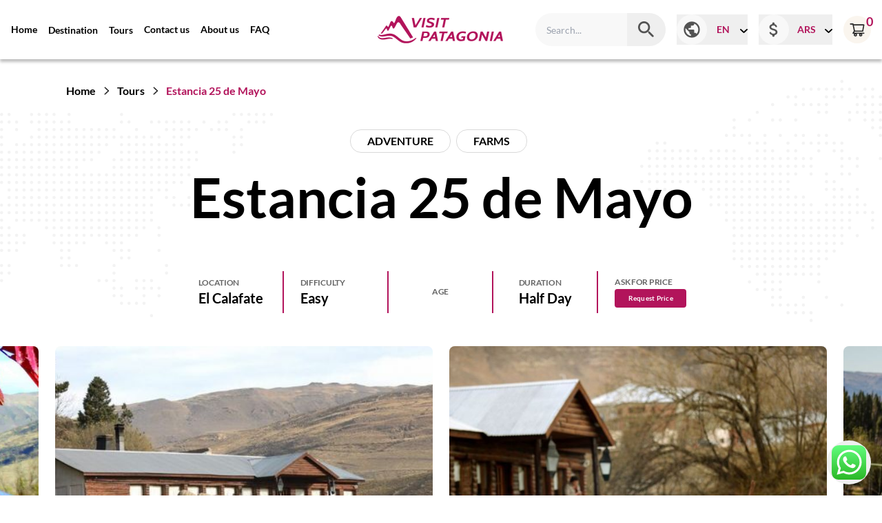

--- FILE ---
content_type: text/html; charset=utf-8
request_url: https://visitpatagonia.com.ar/en/tours/estancia-25-de-mayo/
body_size: 37205
content:
<!doctype html>
<html data-n-head-ssr>
  <head >
    <!-- Google tag (gtag.js) -->
    <script async src="https://www.googletagmanager.com/gtag/js?id=G-771YEJQ63C"></script>
    <script>function gtag(){dataLayer.push(arguments)}window.dataLayer=window.dataLayer||[],gtag("js",new Date),gtag("config","G-771YEJQ63C")</script>
    <!-- End Google tag (gtag.js) -->
    <!-- Google tag (gtag.js) -->
<script async src="https://www.googletagmanager.com/gtag/js?id=AW-16631959592"></script>
<script>function gtag(){dataLayer.push(arguments)}window.dataLayer=window.dataLayer||[],gtag("js",new Date),gtag("config","AW-16631959592")</script>
<!-- Event snippet for Agregar al carrito (1) conversion page -->
<script>gtag("event","conversion",{send_to:"AW-16631959592/LcnECITZ_b8ZEKig3vo9"})</script>

    <!--PageSense-->
    <script src="https://cdn.pagesense.io/js/850578302/bb9e6434dbd54debb1d76dded44b13ba.js"></script>
    <script type="text/javascript">!function(e,t){var d=document.createElement("script");d.type="text/javascript",d.async=!0,d.src="https://cdn.pagesense.io/js/850578302/bb9e6434dbd54debb1d76dded44b13ba.js";var n=document.getElementsByTagName("script")[0];n.parentNode.insertBefore(d,n)}(window)</script>
    <!--End Page Sense-->

    <meta name="DC.title" content="Visit Patagonia">
    <meta name="geo.region" content="AR-Z">
    <meta name="geo.placename" content="EL CALAFATE">
    <meta name="geo.position" content="-34.996496;-64.967282">
    <meta name="ICBM" content="-34.996496, -64.967282">

    <meta data-n-head="ssr" charset="utf-8"><meta data-n-head="ssr" name="viewport" content="width=device-width, initial-scale=1"><meta data-n-head="ssr" name="format-detection" content="telephone=no"><meta data-n-head="ssr" name="description" content="" data-hid="description"><meta data-n-head="ssr" name="keywords" content="" data-hid="keywords"><title>Visit Patagonia | Agencia de Viajes</title><link data-n-head="ssr" rel="icon" type="image/x-icon" href="/favicon_io/favicon.ico"><link data-n-head="ssr" rel="icon" type="image/png" sizes="32x32" href="/favicon_io/favicon-32x32.png"><link data-n-head="ssr" rel="icon" type="image/png" sizes="16x16" href="/favicon_io/favicon-16x16.png"><link data-n-head="ssr" rel="apple-touch-icon" sizes="180x180" href="/favicon_io/apple-touch-icon.png"><link data-n-head="ssr" rel="manifest" href="/favicon_io/manifest"><link data-n-head="ssr" rel="canonical" href="https://visitpatagonia.com.ar/en/tours/estancia-25-de-mayo/"><link rel="preload" href="/_nuxt/ea84392.js" as="script"><link rel="preload" href="/_nuxt/229b858.js" as="script"><link rel="preload" href="/_nuxt/css/d7a3d19.css" as="style"><link rel="preload" href="/_nuxt/01dc48b.js" as="script"><link rel="preload" href="/_nuxt/css/278da9e.css" as="style"><link rel="preload" href="/_nuxt/207fd81.js" as="script"><link rel="preload" href="/_nuxt/css/6833686.css" as="style"><link rel="preload" href="/_nuxt/65fc54f.js" as="script"><link rel="preload" href="/_nuxt/css/3b8a89e.css" as="style"><link rel="preload" href="/_nuxt/ae5abdf.js" as="script"><link rel="preload" href="/_nuxt/css/801d848.css" as="style"><link rel="preload" href="/_nuxt/fa6352e.js" as="script"><link rel="preload" href="/_nuxt/css/a6268e4.css" as="style"><link rel="preload" href="/_nuxt/803726c.js" as="script"><link rel="stylesheet" href="/_nuxt/css/d7a3d19.css"><link rel="stylesheet" href="/_nuxt/css/278da9e.css"><link rel="stylesheet" href="/_nuxt/css/6833686.css"><link rel="stylesheet" href="/_nuxt/css/3b8a89e.css"><link rel="stylesheet" href="/_nuxt/css/801d848.css"><link rel="stylesheet" href="/_nuxt/css/a6268e4.css">
  </head>
  <body >
    <div data-server-rendered="true" id="__nuxt"><!----><div id="__layout"><div class="relative overflow-hidden w-full"><div><header data-fetch-key="data-v-00e23296:0" class="w-full bg-white fixed top-0 z-50" style="box-shadow:0px 4px 4px rgba(0, 0, 0, 0.25);" data-v-00e23296><div class="max-w-[92rem] mx-auto" data-v-00e23296><!----> <div class="px-4 flex justify-between items-center lg:space-x-10 py-3 xl:py-1 relative" data-v-00e23296><div class="hidden lg:flex justify-start items-center space-x-4 1xl:space-x-6 w-5/12 relative" data-v-00e23296><a href="/en" class="text-sm font-bold hover:text-primary active:text-primary whitespace-nowrap nuxt-link-active" data-v-00e23296>Home</a> <span class="tourLink" data-v-00e23296><span class="text-sm font-bold hover:text-primary active:text-primary whitespace-nowrap" data-v-00e23296>Destination</span> <div class="absolute top-6 left-0 z-20 w-min pt-4 tourSubMenu" data-v-00e23296><div class="arrow bg-white shadow-2xl rounded px-6 py-2 relative" style="box-shadow: 0 6px 15px rgba(0, 0, 0, 0.5)" data-v-00e23296><!----></div></div></span> <span class="tourLink" data-v-00e23296><a href="/en/tours" class="text-sm font-bold hover:text-primary active:text-primary whitespace-nowrap nuxt-link-active" data-v-00e23296>Tours</a> <div class="absolute top-6 left-0 z-20 w-min pt-4 tourSubMenu" data-v-00e23296><div class="arrow bg-white shadow-2xl rounded px-6 py-2 relative" style="box-shadow: 0 6px 15px rgba(0, 0, 0, 0.5)" data-v-00e23296><!----></div></div></span> <a href="/en/contact-us" class="text-sm font-bold hover:text-primary active:text-primary whitespace-nowrap" data-v-00e23296>Contact us</a> <a href="/en/about-us" class="text-sm font-bold hover:text-primary active:text-primary whitespace-nowrap" data-v-00e23296>About us</a> <a href="/en/faq" class="text-sm font-bold hover:text-primary active:text-primary whitespace-nowrap" data-v-00e23296>FAQ</a></div> <div class="flex justify-center items-center lg:w-2/12" data-v-00e23296><a href="/en" class="nuxt-link-active" data-v-00e23296><img src="/_nuxt/img/0899290.png" alt="" class="h-12 lg:h-auto" data-v-00e23296></a></div> <div class="hidden w-5/12 lg:flex justify-end items-center space-x-4" data-v-00e23296><div class="flex justify-start rounded-[1.5rem] overflow-hidden w-full bg-[#F8F8F8]" data-v-00e23296><input type="text" placeholder="Search..." value="" class="py-3 px-4 bg-transparent w-full" data-v-00e23296> <button class="px-3" data-v-00e23296><svg id="search_black_24dp_1_" data-name="search_black_24dp (1)" xmlns="http://www.w3.org/2000/svg" width="32" height="32" viewBox="0 0 32 32" data-v-00e23296><path id="Path_36" data-name="Path 36" d="M0,0H32V32H0Z" fill="none" data-v-00e23296></path> <path id="Path_37" data-name="Path 37" d="M19.667,17.667H18.614l-.373-.36a8.691,8.691,0,1,0-.933.933l.36.373v1.053l5.667,5.667a1.4,1.4,0,0,0,1.987-1.987Zm-8,0a6,6,0,1,1,6-6A5.992,5.992,0,0,1,11.667,17.667Z" transform="translate(1 1)" fill="#535353" data-v-00e23296></path></svg></button></div> <div class="relative" data-v-00e23296><button class="flex justify-between items-center space-x-2 group"><span class="p-2 bg-[#F8F8F8] rounded-full inline-block group-hover:shadow-lg"><svg id="public_black_24dp" xmlns="http://www.w3.org/2000/svg" width="32.605" height="32.605" viewBox="0 0 32.605 32.605" class="h-7 w-7"><path id="Path_29" data-name="Path 29" d="M0,0H32.6V32.6H0Z" fill="none"></path> <path id="Path_30" data-name="Path 30" d="M15.585,2A13.585,13.585,0,1,0,29.171,15.585,13.59,13.59,0,0,0,15.585,2ZM14.227,26.359a10.853,10.853,0,0,1-9.51-10.773A11.028,11.028,0,0,1,5,13.154l6.507,6.507V21.02a2.725,2.725,0,0,0,2.717,2.717ZM23.6,22.908A2.7,2.7,0,0,0,21.02,21.02H19.661V16.944A1.363,1.363,0,0,0,18.3,15.585H10.151V12.868h2.717a1.363,1.363,0,0,0,1.359-1.359V8.793h2.717a2.725,2.725,0,0,0,2.717-2.717V5.519A10.844,10.844,0,0,1,23.6,22.908Z" transform="translate(0.717 0.717)" fill="#535353"></path></svg></span> <span class="text-primary font-bold uppercase w-8 text-sm">en</span> <span class="pt-1 transform transition duration-100 ease-in-out"><svg xmlns="http://www.w3.org/2000/svg" width="11.175" height="6.585" viewBox="0 0 11.175 6.585"><path id="Path_35" data-name="Path 35" d="M15.88,9.29,12,13.17,8.12,9.29A1,1,0,0,0,6.71,10.7l4.59,4.59a1,1,0,0,0,1.41,0L17.3,10.7a1,1,0,0,0,0-1.41,1.017,1.017,0,0,0-1.42,0Z" transform="translate(-6.418 -8.997)"></path></svg></span></button> <div class="py-4 absolute top-12 right-0 w-32 shadow-2xl rounded-md z-10 bg-white" style="display:none;"><button class="text-sm font-bold uppercase hover:text-primary active:text-primary px-4 py-1 flex justify-start items-center space-x-2 hover:bg-gray-100 transition duration-100 ease-in-out w-full text-center"><span><img src="/_nuxt/img/4b71fd9.svg" alt="" class="h-3"></span> <span>En</span></button> <button class="text-sm font-bold uppercase hover:text-primary active:text-primary px-4 py-1 flex justify-start items-center space-x-2 hover:bg-gray-100 transition duration-100 ease-in-out w-full text-center"><span><img src="/_nuxt/img/8b570f6.svg" alt="" class="h-3"></span> <span>Es</span></button></div></div> <div class="relative" data-v-00e23296><button class="flex justify-between items-center space-x-2 group"><span class="p-2 bg-[#F8F8F8] rounded-full inline-block group-hover:shadow-lg"><svg id="attach_money_black_24dp" xmlns="http://www.w3.org/2000/svg" width="32.605" height="32.605" viewBox="0 0 32.605 32.605" class="w-7 h-7"><path id="Path_27" data-name="Path 27" d="M0,0H32.6V32.6H0Z" fill="none"></path> <path id="Path_28" data-name="Path 28" d="M13.7,13.732c-3.084-.8-4.076-1.63-4.076-2.921C9.625,9.331,11,8.3,13.293,8.3c1.929,0,2.894.734,3.247,1.9a1.257,1.257,0,0,0,1.182.951h.408a1.288,1.288,0,0,0,1.223-1.725A5.429,5.429,0,0,0,15.33,5.975V5.038a2.038,2.038,0,0,0-4.076,0v.9C8.619,6.505,6.5,8.217,6.5,10.839c0,3.138,2.595,4.7,6.385,5.611,3.4.815,4.076,2.011,4.076,3.274,0,.937-.666,2.432-3.668,2.432-2.242,0-3.4-.8-3.845-1.943a1.337,1.337,0,0,0-1.223-.91h-.38a1.3,1.3,0,0,0-1.209,1.766,6.112,6.112,0,0,0,4.619,3.437v.91a2.038,2.038,0,1,0,4.076,0v-.883c2.649-.5,4.755-2.038,4.755-4.823,0-3.858-3.3-5.176-6.385-5.978Z" transform="translate(2.33 1.076)" fill="#535353"></path></svg></span> <span class="text-primary font-bold uppercase w-9 text-sm">ARS</span> <span class="pt-1 transform transition duration-100 ease-in-out"><svg xmlns="http://www.w3.org/2000/svg" width="11.175" height="6.585" viewBox="0 0 11.175 6.585"><path id="Path_35" data-name="Path 35" d="M15.88,9.29,12,13.17,8.12,9.29A1,1,0,0,0,6.71,10.7l4.59,4.59a1,1,0,0,0,1.41,0L17.3,10.7a1,1,0,0,0,0-1.41,1.017,1.017,0,0,0-1.42,0Z" transform="translate(-6.418 -8.997)"></path></svg></span></button> <!----></div> <span data-v-00e23296><button class="h-10 w-10 relative bg-off-white rounded-full flex justify-center items-center hover:shadow-lg custom-transition" data-v-00e23296><img src="/_nuxt/img/fef7a4f.svg" alt data-v-00e23296> <span class="inline-block absolute top-0 text-lg right-0 mr-[-0.2rem] mt-[-0.35rem] font-bold text-primary" data-v-00e23296>0</span></button></span> <!----></div> <div class="lg:hidden p-1 flex justify-end items-center space-x-4" data-v-00e23296><div class="relative" data-v-00e23296><button class="flex justify-between items-center space-x-2 group"><span class="p-2 bg-[#F8F8F8] rounded-full inline-block group-hover:shadow-lg"><svg id="attach_money_black_24dp" xmlns="http://www.w3.org/2000/svg" width="32.605" height="32.605" viewBox="0 0 32.605 32.605" class="w-7 h-7"><path id="Path_27" data-name="Path 27" d="M0,0H32.6V32.6H0Z" fill="none"></path> <path id="Path_28" data-name="Path 28" d="M13.7,13.732c-3.084-.8-4.076-1.63-4.076-2.921C9.625,9.331,11,8.3,13.293,8.3c1.929,0,2.894.734,3.247,1.9a1.257,1.257,0,0,0,1.182.951h.408a1.288,1.288,0,0,0,1.223-1.725A5.429,5.429,0,0,0,15.33,5.975V5.038a2.038,2.038,0,0,0-4.076,0v.9C8.619,6.505,6.5,8.217,6.5,10.839c0,3.138,2.595,4.7,6.385,5.611,3.4.815,4.076,2.011,4.076,3.274,0,.937-.666,2.432-3.668,2.432-2.242,0-3.4-.8-3.845-1.943a1.337,1.337,0,0,0-1.223-.91h-.38a1.3,1.3,0,0,0-1.209,1.766,6.112,6.112,0,0,0,4.619,3.437v.91a2.038,2.038,0,1,0,4.076,0v-.883c2.649-.5,4.755-2.038,4.755-4.823,0-3.858-3.3-5.176-6.385-5.978Z" transform="translate(2.33 1.076)" fill="#535353"></path></svg></span> <span class="text-primary font-bold uppercase w-9 text-sm">ARS</span> <span class="pt-1 transform transition duration-100 ease-in-out"><svg xmlns="http://www.w3.org/2000/svg" width="11.175" height="6.585" viewBox="0 0 11.175 6.585"><path id="Path_35" data-name="Path 35" d="M15.88,9.29,12,13.17,8.12,9.29A1,1,0,0,0,6.71,10.7l4.59,4.59a1,1,0,0,0,1.41,0L17.3,10.7a1,1,0,0,0,0-1.41,1.017,1.017,0,0,0-1.42,0Z" transform="translate(-6.418 -8.997)"></path></svg></span></button> <!----></div> <button class="h-10 w-10 relative bg-off-white rounded-full flex justify-center items-center hover:shadow-lg custom-transition" data-v-00e23296><img src="/_nuxt/img/fef7a4f.svg" alt data-v-00e23296> <span class="inline-block absolute top-0 text-lg right-0 mr-[-0.2rem] mt-[-0.35rem] font-bold text-primary" data-v-00e23296>0</span></button> <button data-v-00e23296><img src="/_nuxt/img/f08d6af.svg" alt class="h-6 w-6" data-v-00e23296></button></div></div></div> <!----> <!----></header> <main class="w-full transition-all duration-500 ease-in-out pt-[9rem] md:pt-[10rem] lg:pt-[9.5rem] xl:pt-[4.75rem]"><div data-fetch-key="1" class="relative"><div class="z-10"><div class="flex justify-center lg:justify-start overflow-x-auto items-center space-x-3 pt-9 pb-5 px-4 xl:max-w-[70rem] 1xl:max-w-[77.5rem] mx-auto"><a href="/" class="text-xs lg:text-base font-bold nuxt-link-active">Home</a> <img src="/_nuxt/img/704f2e7.svg" alt class="h-3"> <a href="/tours" class="text-xs lg:text-base font-bold">Tours</a> <img src="/_nuxt/img/704f2e7.svg" alt class="h-3"> <span class="text-xs lg:text-base font-bold text-primary">Estancia 25 de Mayo</span></div></div> <div class="relative z-0" data-v-22c27d8a><div class="px-4 pt-6 pb-12 max-w-[92rem] mx-auto" data-v-22c27d8a><div class="flex justify-center items-center flex-wrap mb-1.5 md:mb-3" data-v-22c27d8a><a href="/en/tours/?category=Adventure" class="text-xs lg:text-base border border-black/15 mr-2 mb-2 font-bold uppercase flex py-1 px-6 justify-center items-center rounded-2xl hover:border-primary hover:text-primary transition duration-200 ease-in-out" data-v-22c27d8a>
        Adventure
      </a><a href="/en/tours/?category=Farms" class="text-xs lg:text-base border border-black/15 mr-2 mb-2 font-bold uppercase flex py-1 px-6 justify-center items-center rounded-2xl hover:border-primary hover:text-primary transition duration-200 ease-in-out" data-v-22c27d8a>
        Farms
      </a></div> <h1 class="text-[40px] leading-[48px] lg:text-[80px] md:leading-[88px] font-semibold text-center mb-[22px] md:mb-6 xl:mb-16" data-v-22c27d8a>
      Estancia 25 de Mayo
    </h1> <div class="grid grid-cols-3 md:grid-cols-5 w-full max-w-[761px] mx-auto" data-v-22c27d8a><div class="flex justify-start md:justify-center items-center w-full p-2 border-r-2 border-primary" data-v-22c27d8a><div data-v-22c27d8a><p class="text-[.625rem] font-bold uppercase xl:text-xs tracking-tight text-black opacity-60" data-v-22c27d8a>Location</p> <p class="font-bold lg:text-xl leading-none lg:leading-tight mt-0.5 flex justify-start items-center space-x-1" data-v-22c27d8a><a href="/en/tours/?destination=undefined" class="hover:text-primary hover:underline transition duration-300 ease-in-out" data-v-22c27d8a>
              El Calafate
            </a> <!----></p></div></div> <div class="flex justify-start md:justify-center items-center w-full py-2 px-6 border-r-2 border-primary" data-v-22c27d8a><div class="w-full" data-v-22c27d8a><p class="text-[.625rem] font-bold uppercase xl:text-xs tracking-tight text-black opacity-60" data-v-22c27d8a>Difficulty</p> <p class="font-bold lg:text-xl leading-none lg:leading-tight mt-0.5 flex justify-start items-center space-x-1" data-v-22c27d8a><a href="/en/tours/?difficulty_level=Easy" class="hover:text-primary hover:underline transition duration-300 ease-in-out" data-v-22c27d8a>
              
            </a> <!----></p></div></div> <div class="flex justify-start md:justify-center items-center w-full py-2 px-4 md:border-r-2 md:border-primary" data-v-22c27d8a><div data-v-22c27d8a><p class="text-[.625rem] font-bold uppercase xl:text-xs tracking-tight text-black opacity-60" data-v-22c27d8a>Age</p> <p class="font-bold lg:text-xl leading-none lg:leading-tight mt-0.5" data-v-22c27d8a></p></div></div> <div class="flex justify-start md:justify-center items-center w-full p-2 border-r-2 border-primary" data-v-22c27d8a><div data-v-22c27d8a><p class="text-[.625rem] font-bold uppercase xl:text-xs tracking-tight text-black opacity-60" data-v-22c27d8a>Duration</p> <p class="font-bold lg:text-xl leading-none lg:leading-tight mt-0.5 flex justify-start items-center space-x-1" data-v-22c27d8a><span data-v-22c27d8a>
              Half Day
            </span> <!----></p></div></div> <div class="flex justify-center items-center w-full py-2 border-r-2 border-primary md:border-none" data-v-22c27d8a><div class="w-full px-3 md:px-6 flex justify-center flex-col md:justify-start" data-v-22c27d8a><span class="text-[.625rem] text-center md:text-left font-bold uppercase xl:text-xs tracking-tight text-black opacity-60" data-v-22c27d8a>Ask for price</span> <a href="#requestPriceForm" class="mt-[2px] inline-block text-[10px] text-center tracking-wide px-2 py-0.5 lg:py-1 lg:px-4 font-bold bg-primary rounded text-white border-2 border-primary hover:bg-white hover:text-black transition duration-200 ease-in-out whitespace-nowrap" data-v-22c27d8a>
            Request Price
          </a></div></div> <div class="text-center md:col-span-5 p-2 hidden" data-v-22c27d8a>Trip advisor</div></div></div> <img src="/_nuxt/img/650d959.svg" alt class="absolute -top-[3.25rem] left-0 -z-10 lg:hidden" data-v-22c27d8a> <img src="/_nuxt/img/043b23a.svg" alt class="absolute -top-6 right-0 -z-10 lg:hidden" data-v-22c27d8a> <img src="/_nuxt/img/552fc41.svg" alt class="hidden lg:block absolute top-0 left-0 -z-10" data-v-22c27d8a> <img src="/_nuxt/img/f958325.svg" alt class="hidden lg:block absolute -top-12 right-0 -z-10" data-v-22c27d8a></div> <section id="single-tour-slide" class="relative z-0" data-v-24aaab10><!----></section> <div><div class="px-4 pt-0 md:pt-16" data-v-437c08c8><div class="relative z-0 pb-5 md:px-4 xl:max-w-[70rem] 1xl:max-w-[77.5rem] mx-auto lg:flex justify-start items-start lg:gap-8 mt-2 xl:gap-12" data-v-437c08c8><div class="lg:order-first pt-8 lg:pt-0 lg:w-[60%] relative z-0" data-v-437c08c8><div class="pb-8 md:pb-12 border-b" style="border-color: rgba(0, 0, 0, 0.1)" data-v-437c08c8><h3 class="text-xl md:text-[28px] md:leading-9 font-bold mt-2" data-v-437c08c8>Un casco atrapado en el desarrollo urbano</h3> <div class="width-fix space-y-3 mt-4 w-full markdown-body !bg-white !text-[#141414] text-sm md:text-xl md:leading-[30px]" style="display:;" data-v-437c08c8><p>The park of the 25 de Mayo ranch, in the gardens of the Kau Yatun Hotel, is the meeting point.</p>
<p>A country reception marks the beginning of this experience, while sharing a talk about the life of the pioneers. Next to the bonfire, the preparation of the old wagon coffee is shown and a snack is shared until the beginning of the sheep herding with dogs and the shearing demonstration.</p>
<p>In the old shed, a talk about the wool production process is shared and the afternoon ends with a walk to the deck of the Calafate Stream to enjoy a mulled wine and a tasting of confit lamb.</p>
<p>On the way back, we vi...</p>
</div> <div class="width-fix space-y-3 mt-4 w-full markdown-body !bg-white !text-[#141414] text-sm md:text-xl opacity-75" style="display:none;" data-v-437c08c8><p>The park of the 25 de Mayo ranch, in the gardens of the Kau Yatun Hotel, is the meeting point.</p>
<p>A country reception marks the beginning of this experience, while sharing a talk about the life of the pioneers. Next to the bonfire, the preparation of the old wagon coffee is shown and a snack is shared until the beginning of the sheep herding with dogs and the shearing demonstration.</p>
<p>In the old shed, a talk about the wool production process is shared and the afternoon ends with a walk to the deck of the Calafate Stream to enjoy a mulled wine and a tasting of confit lamb.</p>
<p>On the way back, we visit the organic vegetable garden, the nurseries and the first buildings of the Estancia.</p>
<p>**In &quot;El Quincho&quot; dinner is offered, a typical Patagonian lamb while enjoying a folkloric show in charge of local artists.</p>
</div> <div class="mt-2" data-v-437c08c8><button class="text-primary font-bold text-sm md:text-xl" data-v-437c08c8>
            Read More
          </button></div></div> <section class="mt-8 md:mt-12 relative z-0" data-v-32e7c08c data-v-437c08c8><div class="md:grid grid-cols-2 gap-4 border-b pb-8 md:pb-12 relative z-30" style="border-color:rgba(0, 0, 0, 0.15);" data-v-32e7c08c><!----> <div class="mt-4 md:mt-0 relative z-10"><h3 class="font-bold text-xl leading-7 md:text-[28px] md:leading-9">What's not Included</h3> <div class="pt-3 md:pt-6 space-y-2"><div class="flex justify-start items-start space-x-3 md:space-x-4"><div><div class="w-[18px] md:w-6"><svg width="28" height="28" viewBox="0 0 24 24" fill="none" xmlns="http://www.w3.org/2000/svg" class="h-[18px] w-[18px] md:h-6 md:w-6"><path d="M12 22C9.34711 22.0024 6.80218 20.9496 4.9263 19.0737C3.05042 17.1978 1.99762 14.6529 2 12V11.8C2.08179 7.79223 4.5478 4.22016 8.26637 2.72307C11.9849 1.22597 16.2381 2.0929 19.074 4.92601C21.9365 7.78609 22.7932 12.0893 21.2443 15.8276C19.6955 19.5659 16.0465 22.0024 12 22ZM12 13.41L14.59 16L16 14.59L13.41 12L16 9.41001L14.59 8.00001L12 10.59L9.41001 8.00001L8.00001 9.41001L10.59 12L8.00001 14.59L9.41001 16L12 13.411V13.41Z" fill="#B2145B"></path></svg></div></div> <div class="md:-mt-1"><h4 class="text-sm md:text-xl md:leading-[30px] text-[#141414]">Tips</h4></div></div></div></div> <picture><source srcset="/_nuxt/img/2c1668a.svg" media="(max-width: 1023px)"> <source srcset="/_nuxt/img/1ee51d3.svg" media="(min-width: 1024px)"> <img src="/_nuxt/img/1ee51d3.svg" alt class="absolute top-1/2 -right-16 -z-20 lg:top-16 lg:max-w-[260px]"></picture> <!----></div> <div class="pb-8 mt-8 md:pb-12 md:mt-12 border-b border-[#E5E5E5] bg-white relative z-0 z-20" data-v-32e7c08c><div id="itinerary" class="flex justify-between items-center cursor-pointer relative z-10" data-v-32e7c08c><span class="flex justify-start items-center w-full" data-v-32e7c08c><img src="/_nuxt/img/6e8439c.png" alt class="h-7 w-7" data-v-32e7c08c> <h4 class="text-xl leading-7 md:text-[28px] md:leading-9 font-semibold ml-2" data-v-32e7c08c>Itinerary</h4> <svg width="24" height="24" viewBox="0 0 24 24" fill="none" xmlns="http://www.w3.org/2000/svg" class="w-4 md:w-6 ml-auto transition-all duration-150 ease-in-out transform rotate-180" data-v-32e7c08c><path d="M12 16.5C11.8082 16.5 11.6162 16.4267 11.4698 16.2803L3.9698 8.7803C3.67673 8.48723 3.67673 8.01267 3.9698 7.7198C4.26286 7.42692 4.73742 7.42673 5.0303 7.7198L12 14.6895L18.9698 7.7198C19.2629 7.42673 19.7374 7.42673 20.0303 7.7198C20.3232 8.01286 20.3234 8.48742 20.0303 8.7803L12.5303 16.2803C12.3839 16.4267 12.1919 16.5 12 16.5Z" fill="#B2135A" data-v-32e7c08c></path></svg></span></div> <p class="text-xs md:text-lg text-black opacity-50 mt-1.5 md:mt-3.5 relative z-20" data-v-32e7c08c>
        * The itinerary is subject to modifications and variations.
      </p> <div class="relative z-10" data-v-ec4690d8 data-v-32e7c08c data-v-32e7c08c><div class="pt-6 relative z-10" data-v-ec4690d8><div class="relative z-0" data-v-ec4690d8><div class="text-sm border p-4 md:p-6 rounded-lg bg-white mt-3 md:mt-4 first-of-type:mt-0 first-of-type:md:mt-0 relative z-10" style="border-color: rgba(0, 0, 0, 0.15)" data-v-ec4690d8><h4 class="font-bold uppercase" data-v-ec4690d8><button class="flex w-full justify-start items-center" data-v-ec4690d8><img src="https://cms.visitpatagonia.com.ar/uploads/81_Bus_b9bc2c534c.png" class="w-5 md:w-[30px]" data-v-ec4690d8> <span class="ml-4 text-sm md:text-xl flex justify-start items-center space-x-5 md:space-x-10" data-v-ec4690d8><span class="font-bold" data-v-ec4690d8>17:30 hs </span> <span class="font-normal" data-v-ec4690d8>Pick up at hotels </span></span> <!----></button></h4> <div style="display:none;" data-v-ec4690d8 data-v-ec4690d8><div class="pt-6" data-v-ec4690d8><img src="https://visitpatagonia.com.ar/placeholder.png" class="md:w-1/2" data-v-ec4690d8> <div class="text-sm mt-4 markdown-body bg-white text-black !px-0" data-v-ec4690d8></div></div></div></div><div class="text-sm border p-4 md:p-6 rounded-lg bg-white mt-3 md:mt-4 first-of-type:mt-0 first-of-type:md:mt-0 relative z-10" style="border-color: rgba(0, 0, 0, 0.15)" data-v-ec4690d8><h4 class="font-bold uppercase" data-v-ec4690d8><button class="flex w-full justify-start items-center" data-v-ec4690d8><img src="https://cms.visitpatagonia.com.ar/uploads/estancias_negro_09375e82f3.svg" class="w-5 md:w-[30px]" data-v-ec4690d8> <span class="ml-4 text-sm md:text-xl flex justify-start items-center space-x-5 md:space-x-10" data-v-ec4690d8><span class="font-bold" data-v-ec4690d8></span> <span class="font-normal" data-v-ec4690d8>Shearing demonstration  </span></span> <!----></button></h4> <div style="display:none;" data-v-ec4690d8 data-v-ec4690d8><div class="pt-6" data-v-ec4690d8><img src="https://visitpatagonia.com.ar/placeholder.png" class="md:w-1/2" data-v-ec4690d8> <div class="text-sm mt-4 markdown-body bg-white text-black !px-0" data-v-ec4690d8></div></div></div></div><div class="text-sm border p-4 md:p-6 rounded-lg bg-white mt-3 md:mt-4 first-of-type:mt-0 first-of-type:md:mt-0 relative z-10" style="border-color: rgba(0, 0, 0, 0.15)" data-v-ec4690d8><h4 class="font-bold uppercase" data-v-ec4690d8><button class="flex w-full justify-start items-center" data-v-ec4690d8><img src="https://cms.visitpatagonia.com.ar/uploads/estancias_negro_09375e82f3.svg" class="w-5 md:w-[30px]" data-v-ec4690d8> <span class="ml-4 text-sm md:text-xl flex justify-start items-center space-x-5 md:space-x-10" data-v-ec4690d8><span class="font-bold" data-v-ec4690d8></span> <span class="font-normal" data-v-ec4690d8>Sheep herding demonstration </span></span> <!----></button></h4> <div style="display:none;" data-v-ec4690d8 data-v-ec4690d8><div class="pt-6" data-v-ec4690d8><img src="https://visitpatagonia.com.ar/placeholder.png" class="md:w-1/2" data-v-ec4690d8> <div class="text-sm mt-4 markdown-body bg-white text-black !px-0" data-v-ec4690d8></div></div></div></div><div class="text-sm border p-4 md:p-6 rounded-lg bg-white mt-3 md:mt-4 first-of-type:mt-0 first-of-type:md:mt-0 relative z-10" style="border-color: rgba(0, 0, 0, 0.15)" data-v-ec4690d8><h4 class="font-bold uppercase" data-v-ec4690d8><button class="flex w-full justify-start items-center" data-v-ec4690d8><img src="https://cms.visitpatagonia.com.ar/uploads/food_and_restaurant_79e5e13547.png" class="w-5 md:w-[30px]" data-v-ec4690d8> <span class="ml-4 text-sm md:text-xl flex justify-start items-center space-x-5 md:space-x-10" data-v-ec4690d8><span class="font-bold" data-v-ec4690d8></span> <span class="font-normal" data-v-ec4690d8>Dinner at El Quincho  </span></span> <!----></button></h4> <div style="display:none;" data-v-ec4690d8 data-v-ec4690d8><div class="pt-6" data-v-ec4690d8><img src="https://visitpatagonia.com.ar/placeholder.png" class="md:w-1/2" data-v-ec4690d8> <div class="text-sm mt-4 markdown-body bg-white text-black !px-0" data-v-ec4690d8></div></div></div></div><div class="text-sm border p-4 md:p-6 rounded-lg bg-white mt-3 md:mt-4 first-of-type:mt-0 first-of-type:md:mt-0 relative z-10" style="border-color: rgba(0, 0, 0, 0.15)" data-v-ec4690d8><h4 class="font-bold uppercase" data-v-ec4690d8><button class="flex w-full justify-start items-center" data-v-ec4690d8><img src="https://cms.visitpatagonia.com.ar/uploads/81_Bus_b9bc2c534c.png" class="w-5 md:w-[30px]" data-v-ec4690d8> <span class="ml-4 text-sm md:text-xl flex justify-start items-center space-x-5 md:space-x-10" data-v-ec4690d8><span class="font-bold" data-v-ec4690d8>22:30 hs </span> <span class="font-normal" data-v-ec4690d8>Drop off at hotels </span></span> <!----></button></h4> <div style="display:none;" data-v-ec4690d8 data-v-ec4690d8><div class="pt-6" data-v-ec4690d8><img src="https://visitpatagonia.com.ar/placeholder.png" class="md:w-1/2" data-v-ec4690d8> <div class="text-sm mt-4 markdown-body bg-white text-black !px-0" data-v-ec4690d8></div></div></div></div> <span class="absolute top-1/2 left-11 w-[1px] h-full bg-[#141414] opacity-10 transform -translate-y-1/2" data-v-ec4690d8></span></div></div> <div class="mt-5 md:mt-12 grid grid-cols-1 md:grid-cols-2 lg:grid-cols-1 xl:grid-cols-2 gap-2 md:gap-6 relative z-0" data-v-ec4690d8><button class="px-5 py-4 md:p-6 rounded-[10px] flex justify-start items-start text-left space-x-5 md:space-x-6 transition-all duration-150 ease-in-out group relative z-0 bg-[#F3F3F3] text-black hover:bg-primary hover:text-white" data-v-ec4690d8><span class="transition-all duration-150 ease-in-out text-[#141414] group-hover:text-white" data-v-ec4690d8><svg width="20" height="24" viewBox="0 0 20 24" fill="none" xmlns="http://www.w3.org/2000/svg" data-v-ec4690d8><path d="M19.824 20.6432L11.0494 6.09131C10.8276 5.72354 10.4295 5.49866 9.99996 5.49866C9.57047 5.49866 9.1723 5.7235 8.95055 6.09131L0.176014 20.6432C-0.0521894 21.0217 -0.0589473 21.4938 0.158397 21.8786C0.37574 22.2634 0.783436 22.5014 1.22539 22.5014H18.7746C19.2165 22.5014 19.6242 22.2634 19.8416 21.8786C20.0589 21.4937 20.0522 21.0217 19.824 20.6432ZM10.0065 10.5323C10.5105 10.5323 10.9369 10.8166 10.9369 11.3205C10.9369 12.8581 10.756 15.0678 10.756 16.6054C10.756 17.006 10.3166 17.1739 10.0065 17.1739C9.59308 17.1739 9.24418 17.0059 9.24418 16.6054C9.24418 15.0678 9.06332 12.8581 9.06332 11.3205C9.06332 10.8166 9.47676 10.5323 10.0065 10.5323ZM10.0195 20.0554C9.45094 20.0554 9.02449 19.5903 9.02449 19.0605C9.02449 18.5178 9.4509 18.0656 10.0195 18.0656C10.5492 18.0656 11.0015 18.5178 11.0015 19.0605C11.0015 19.5903 10.5492 20.0554 10.0195 20.0554Z" fill="currentColor" data-v-ec4690d8></path></svg></span> <div data-v-ec4690d8><h4 class="font-bold text-sm md:text-xl" data-v-ec4690d8>Restrictions</h4> <p class="mt-0.5 md:mt-1 text-xs md:text-base opacity-75 line-clamp-2 text-[#141414] group-hover:text-white transition-all duration-150 ease-in-out" data-v-ec4690d8>No restrictions.</p></div></button> <!----> <img src="/_nuxt/img/990e4c4.svg" alt class="hidden lg:block absolute -top-0 -left-28 -z-10 max-w-[197px] -translate-y-full" data-v-ec4690d8> <img src="/_nuxt/img/7fb7d6d.svg" alt class="hidden lg:block absolute bottom-0 -right-8 -z-10 max-w-[230px]" data-v-ec4690d8></div></div> <!----></div><!----></section> <img src="/_nuxt/img/9290b4e.svg" alt class="hidden lg:block absolute bottom-0 -left-28 -z-10 max-w-[187px]" data-v-437c08c8></div> <div class="relative z-[1] lg:w-[40%]" data-v-437c08c8><!----> <div id="requestPriceForm" class="bg-[#F3F3F3] py-5 rounded-xl p-6 w-full" data-v-27e97636 data-v-437c08c8><h2 class="flex justify-start items-center space-x-2 mb-4" data-v-27e97636><svg width="24" height="24" viewBox="0 0 24 24" fill="none" xmlns="http://www.w3.org/2000/svg" data-v-27e97636><g clip-path="url(#clip0_282_9458)" data-v-27e97636><path d="M20.4945 0.0358887C18.5811 0.0358887 17.0244 1.59257 17.0244 3.50593C17.0244 5.41928 18.5811 6.97597 20.4945 6.97597C22.4078 6.97597 23.9645 5.41928 23.9645 3.50593C23.9645 1.59257 22.4078 0.0358887 20.4945 0.0358887Z" fill="#B2135A" data-v-27e97636></path> <path d="M7.08631 14.9975C9.23773 13.876 11.5592 12.7207 14.017 11.7696C9.80392 9.8594 5.41209 8.52933 0.67022 9.02374C0.289333 9.06341 0 9.38448 0 9.76747V13.8011C2.1238 14.0157 4.52942 14.4231 7.08631 14.9975Z" fill="#B2135A" data-v-27e97636></path> <path d="M23.2054 11.2537C21.9192 11.3347 20.6242 11.4822 19.3118 11.697C15.7554 12.4893 12.3846 13.9872 9.31934 15.532C14.0875 16.7421 19.4861 18.5464 24.0001 20.6412V12C24.0001 11.5679 23.6344 11.2263 23.2054 11.2537Z" fill="#B2135A" data-v-27e97636></path> <path d="M0 15.3047V23.2164C0 23.6293 0.334759 23.9641 0.747752 23.9641H23.2522C23.6652 23.9641 24 23.6293 24 23.2164V22.2945C17.0224 18.9432 7.05009 16.0458 0 15.3047Z" fill="#B2135A" data-v-27e97636></path> <path d="M12.297 5.32058H12.0008L11.9989 4.96208C11.9958 3.40091 10.7247 2.13184 9.16285 2.13184C8.21307 2.13184 7.33834 2.61577 6.81883 3.37446C4.9874 2.7814 3.10938 4.15572 3.10938 6.07343C3.10938 6.48637 3.44418 6.82118 3.85713 6.82118L12.297 6.81604C12.7099 6.81604 13.0447 6.48123 13.0447 6.06828C13.0447 5.65534 12.71 5.32058 12.297 5.32058Z" fill="#B2135A" data-v-27e97636></path></g> <defs data-v-27e97636><clipPath id="clip0_282_9458" data-v-27e97636><rect width="24" height="24" fill="white" data-v-27e97636></rect></clipPath></defs></svg> <span class="text-xl font-bold" data-v-27e97636>Interested? Send Us A Request.</span></h2> <div data-v-27e97636><div class="grid grid-cols-2 gap-2" data-v-27e97636><div class="relative h-full" data-v-27e97636><div class="bg-white h-full" data-v-27e97636 data-v-27e97636><!----></div></div> <div class="relative" data-v-27e97636><input type="number" placeholder="No of guests" class="w-full flex justify-between items-center py-4 md:py-6 px-2 bg-white rounded-[5px]" data-v-27e97636></div></div> <input type="tel" placeholder="Phone number ..." value="" class="mt-2 w-full bg-white p-3 md:p-6 placeholder:text-[#141414] placeholder:opacity-75 rounded-[5px]" data-v-27e97636> <input type="email" placeholder="Email address ..." value="" class="mt-2 w-full bg-white p-3 md:p-6 placeholder:text-[#141414] placeholder:opacity-75 rounded-[5px]" data-v-27e97636> <textarea placeholder="Enter your message ..." class="mt-2 w-full bg-white p-3 md:p-6 placeholder:text-[#141414] placeholder:opacity-75 rounded-[5px] h-32 resize-none" data-v-27e97636></textarea> <button class="mt-5 bg-[#141414] font-bold text-white flex justify-center items-center space-x-2.5 w-full rounded-full py-2.5" data-v-27e97636><span data-v-27e97636>Submit Request</span> <svg width="25" height="8" viewBox="0 0 25 8" fill="none" xmlns="http://www.w3.org/2000/svg" data-v-27e97636><path d="M24.3536 4.35355C24.5488 4.15829 24.5488 3.84171 24.3536 3.64645L21.1716 0.464466C20.9763 0.269204 20.6597 0.269204 20.4645 0.464466C20.2692 0.659728 20.2692 0.976311 20.4645 1.17157L23.2929 4L20.4645 6.82843C20.2692 7.02369 20.2692 7.34027 20.4645 7.53553C20.6597 7.7308 20.9763 7.7308 21.1716 7.53553L24.3536 4.35355ZM0 4.5H24V3.5H0V4.5Z" fill="white" data-v-27e97636></path></svg></button></div></div></div> <img src="/_nuxt/img/be2ca09.svg" alt class="hidden lg:block absolute -top-16 -left-4 -z-10 max-w-[197px] xl:left-0 xl:-translate-x-1/2" data-v-437c08c8></div> <!----> <!----></div></div> <!----> <!----> <!----> <div class="fixed bottom-3 mx-3 left-0 right-0 p-3 shadow-lg shadow-[#141414]/14 z-40 bg-white rounded-[10px] grid grid-cols-5 divide-x divide-primary" data-v-2e9f5d70><div class="col-span-2 flex justify-center items-center space-x-6 px-5" data-v-2e9f5d70><a href="#itinerary" rel="noopener noreferrer" class="text-primary" data-v-2e9f5d70><svg width="22" height="22" viewBox="0 0 22 22" fill="none" xmlns="http://www.w3.org/2000/svg" data-v-2e9f5d70><path d="M14.2353 12.2941H17.4706C17.7142 12.2941 17.9469 12.1778 18.093 11.983C19.2948 10.3807 22 6.51998 22 4.52941C22 2.03194 19.9681 0 17.4706 0C14.973 0 12.9412 2.03194 12.9412 4.52941C12.9412 6.31853 15.0823 9.5087 16.1342 11H14.2353C12.4513 11 11 12.4514 11 14.2353C11 16.0192 12.4513 17.4706 14.2353 17.4706H15.2059C16.0979 17.4706 16.8235 18.1962 16.8235 19.0882C16.8235 19.9802 16.0979 20.7059 15.2059 20.7059H5.86572C6.91624 19.2167 9.05882 16.0247 9.05882 14.2353C9.05882 11.7378 7.02693 9.70588 4.52941 9.70588C2.03189 9.70588 0 11.7378 0 14.2353C0 16.2275 2.70932 20.092 3.90698 21.6889C4.05309 21.8837 4.28577 22 4.52941 22H15.2059C16.8115 22 18.1176 20.6938 18.1176 19.0882C18.1176 17.4827 16.8115 16.1765 15.2059 16.1765H14.2353C13.1649 16.1765 12.2941 15.3057 12.2941 14.2353C12.2941 13.1649 13.1649 12.2941 14.2353 12.2941ZM17.4706 3.23529C18.1842 3.23529 18.7647 3.81584 18.7647 4.52941C18.7647 5.24299 18.1842 5.82353 17.4706 5.82353C16.757 5.82353 16.1765 5.24299 16.1765 4.52941C16.1765 3.81584 16.757 3.23529 17.4706 3.23529ZM3.23529 14.2353C3.23529 13.5217 3.81584 12.9412 4.52941 12.9412C5.24299 12.9412 5.82353 13.5217 5.82353 14.2353C5.82353 14.9489 5.24299 15.5294 4.52941 15.5294C3.81584 15.5294 3.23529 14.9489 3.23529 14.2353Z" fill="currentColor" data-v-2e9f5d70></path></svg></a> <a href="#faq" rel="noopener noreferrer" class="text-[#B1B1B1]" data-v-2e9f5d70><svg width="22" height="22" viewBox="0 0 22 22" fill="none" xmlns="http://www.w3.org/2000/svg" data-v-2e9f5d70><path d="M18.5388 17.9128C20.2851 16.6512 21.3129 14.6781 21.3129 12.54C21.3129 10.1784 20.072 8.07123 18.1195 6.87842C18.4082 7.76186 18.5629 8.70373 18.5629 9.67998C18.5629 13.9253 15.6273 17.5175 11.6191 18.645C12.4957 19.0334 13.4513 19.2362 14.4379 19.2362C14.8023 19.2362 15.1701 19.2087 15.5345 19.1503C16.8545 20.2675 18.8654 20.2812 18.9582 20.2812C19.2504 20.2812 19.5116 20.0956 19.6079 19.8206C19.7041 19.5422 19.6148 19.2362 19.3845 19.054C18.9788 18.7344 18.6935 18.3494 18.5388 17.9128Z" fill="currentColor" data-v-2e9f5d70></path> <path d="M17.1875 9.68C17.1875 5.29031 13.4853 1.71875 8.9375 1.71875C4.38969 1.71875 0.6875 5.29031 0.6875 9.68C0.6875 12.2581 1.95594 14.6334 4.10437 16.1287C3.91187 16.7303 3.54062 17.2459 2.99062 17.6756C2.75688 17.8544 2.6675 18.1637 2.76031 18.4422C2.85656 18.7206 3.11781 18.9062 3.41 18.9062C3.52 18.9062 5.98125 18.8891 7.54875 17.5278C8.00937 17.6034 8.47344 17.6412 8.9375 17.6412C13.4853 17.6412 17.1875 14.0697 17.1875 9.68ZM9.625 13.75C9.625 14.1281 9.31563 14.4375 8.9375 14.4375C8.55937 14.4375 8.25 14.1281 8.25 13.75V13.4062C8.25 13.0281 8.55937 12.7188 8.9375 12.7188C9.31563 12.7188 9.625 13.0281 9.625 13.4062V13.75ZM10.1887 10.3538C9.84156 10.5325 9.625 10.8556 9.625 11.1994V11.3438C9.625 11.7219 9.31563 12.0312 8.9375 12.0312C8.55937 12.0312 8.25 11.7219 8.25 11.3438V11.1994C8.25 10.3366 8.75187 9.54594 9.56312 9.13C10.0306 8.89281 10.4328 8.32562 10.2816 7.60031C10.175 7.08469 9.75562 6.66875 9.24344 6.56219C8.81719 6.47281 8.40125 6.56906 8.07469 6.83719C7.75156 7.09844 7.56594 7.49031 7.56594 7.90625C7.56594 8.28438 7.25656 8.59375 6.87844 8.59375C6.50031 8.59375 6.19094 8.28438 6.19094 7.90625C6.19094 7.07438 6.56219 6.2975 7.20844 5.77156C7.85469 5.24563 8.70031 5.04625 9.52531 5.21813C10.5669 5.43469 11.4125 6.28031 11.6291 7.32187C11.8869 8.56281 11.3094 9.78312 10.1922 10.3538H10.1887Z" fill="currentColor" data-v-2e9f5d70></path></svg></a> <a href="#dreamscape" rel="noopener noreferrer" class="text-[#B1B1B1]" data-v-2e9f5d70><svg width="22" height="22" viewBox="0 0 22 22" fill="none" xmlns="http://www.w3.org/2000/svg" data-v-2e9f5d70><g clip-path="url(#clip0_335_11267)" data-v-2e9f5d70><path d="M18.7863 0.032959C17.0324 0.032959 15.6055 1.45992 15.6055 3.21383C15.6055 4.96774 17.0324 6.3947 18.7863 6.3947C20.5402 6.3947 21.9672 4.96774 21.9672 3.21383C21.9672 1.45992 20.5402 0.032959 18.7863 0.032959Z" fill="currentColor" data-v-2e9f5d70></path> <path d="M6.49578 13.7477C8.46792 12.7196 10.5959 11.6605 12.8489 10.7887C8.98693 9.0377 4.96108 7.81847 0.614368 8.27168C0.265222 8.30805 0 8.60236 0 8.95343V12.6509C1.94682 12.8476 4.15197 13.2211 6.49578 13.7477Z" fill="currentColor" data-v-2e9f5d70></path> <path d="M21.2718 10.3159C20.0929 10.3901 18.9057 10.5253 17.7027 10.7222C14.4427 11.4484 11.3528 12.8215 8.54297 14.2376C12.9138 15.3469 17.8625 17.0008 22.0003 18.9211V10.9999C22.0003 10.6038 21.6651 10.2907 21.2718 10.3159Z" fill="currentColor" data-v-2e9f5d70></path> <path d="M0 14.0293V21.2817C0 21.6602 0.306863 21.9671 0.68544 21.9671H21.3146C21.6931 21.9671 22 21.6602 22 21.2817V20.4366C15.6039 17.3646 6.46258 14.7087 0 14.0293Z" fill="currentColor" data-v-2e9f5d70></path> <path d="M11.2716 4.87736H11L10.9983 4.54873C10.9955 3.11767 9.83034 1.95435 8.39863 1.95435C7.52799 1.95435 6.72616 2.39795 6.24995 3.09342C4.57113 2.54978 2.84961 3.80957 2.84961 5.56747C2.84961 5.946 3.15651 6.25291 3.53505 6.25291L11.2716 6.2482C11.6501 6.2482 11.957 5.94129 11.957 5.56276C11.957 5.18422 11.6501 4.87736 11.2716 4.87736Z" fill="currentColor" data-v-2e9f5d70></path></g> <defs data-v-2e9f5d70><clipPath id="clip0_335_11267" data-v-2e9f5d70><rect width="22" height="22" fill="white" data-v-2e9f5d70></rect></clipPath></defs></svg></a></div> <div class="col-span-3 pl-5 w-full flex justify-center items-center space-x-6" data-v-2e9f5d70><div data-v-2e9f5d70><p class="text-xs text-[#141414] opacity-75" data-v-2e9f5d70>From</p> <span class="text-sm font-bold text-primary" data-v-2e9f5d70>$</span></div> <a href="#book-now" class="bg-primary text-white font-bold py-2 px-5 rounded-[10px] focus:outline-none focus:ring-2 focus:ring-primary focus:ring-opacity-50" data-v-2e9f5d70>Reservar</a></div></div></div></main> <footer class="pt-10 overflow-hidden w-full"><div class="px-4 xl:max-w-[70rem] 1xl:max-w-[77.5rem] mx-auto"><h3 class="mb-2 text-lg md:text-xl font-bold text-primary text-center px-6 lg:text-3xl 1xl:text-4xl">
      A PERFECT ADVENTURE...
    </h3></div> <img src="/_nuxt/img/3005d19.svg" alt class="w-full"> <div class="bg-primary py-5 w-full"><div class="max-w-[92rem] mx-auto px-4 text-white text-sm md:text-lg uppercase flex flex-col md:flex-row justify-between items-center space-y-3 md:space-y-0 md:space-x-5"><div class="border border-white text-center py-2 w-full hover:bg-gray-100 hover:bg-opacity-20 transition-all duration-150 ease-in"><a href="/en/tours" class="inline-block w-full h-full nuxt-link-active">
          Find a trip
        </a></div> <div class="border border-white text-center py-2 w-full hover:bg-gray-100 hover:bg-opacity-20 transition-all duration-150 ease-in"><a href="https://wa.me/+5492966635394" class="inline-block w-full h-full"> Call Us: +5492966635394 </a></div> <div class="border border-white text-center py-2 w-full hover:bg-gray-100 hover:bg-opacity-20 transition-all duration-150 ease-in"><a href="mailto:contacto@visitpatagonia.com.ar" class="inline-block w-full h-full">
          Email Us
        </a></div></div></div> <div class="bg-[#171717]"><div class="max-w-[92rem] mx-auto px-4 pt-10 lg:pt-16 lg:pb-5"><div class="xl:grid grid-cols-12"><div class="mb-5 w-full xl:col-span-4"><a href="/" class="nuxt-link-active"><img src="/_nuxt/img/856cc37.png" alt=""></a> <p class="text-gray-lighter">It is our duty to make unforgettable experiences out of these places. Walking, sailing, fishing, horse riding, rowing, climbing, admiring, pondering…Just to name some of the activities we offer.</p> <div class="mt-4 flex justify-start items-center space-x-4"><img src="/_nuxt/img/a4fe814.png" alt class="w-12 lg:w-16 1xl:w-auto"> <img src="/_nuxt/img/6a8b17c.png" alt class="w-10 lg:w-16 1xl:w-auto"></div></div> <div class="mt-12 xl:mt-0 grid grid-cols-2 gap-6 md:grid-cols-5 lg:grid-cols-4 xl:col-start-7 xl:col-span-7 xl:lg:grid-cols-5"><div class="w-full"><h2 class="font-bold text-white uppercase">Site Maps</h2> <nav class="mt-3 flex flex-col justify-start space-y-2"><a href="/en/" class="text-gray-lighter font-semibold text-xs hover:text-white custom-transition nuxt-link-active">
                Home
              </a><a href="/en" class="text-gray-lighter font-semibold text-xs hover:text-white custom-transition nuxt-link-active">
                Destination
              </a><a href="/en/tours" class="text-gray-lighter font-semibold text-xs hover:text-white custom-transition nuxt-link-active">
                Tours
              </a><a href="/en/contact-us" class="text-gray-lighter font-semibold text-xs hover:text-white custom-transition">
                Contact us
              </a><a href="/en/about-us" class="text-gray-lighter font-semibold text-xs hover:text-white custom-transition">
                About us
              </a><a href="/en/faq" class="text-gray-lighter font-semibold text-xs hover:text-white custom-transition">
                FAQ
              </a></nav></div> <div class="w-full"><h3 class="font-bold text-white uppercase">Where</h3> <div class="mt-3 flex flex-col justify-start space-y-2"></div></div><div class="w-full"><h3 class="font-bold text-white uppercase">How</h3> <div class="mt-3 flex flex-col justify-start space-y-2"></div></div> <div class="w-full space-y-6 md:col-span-2 lg:col-span-1 xl:col-span-2"><div class="text-white"><h3 class="font-bold text-white uppercase">Contact Details</h3> <div class="mt-3 text-gray-lighter"><address class="text-xs leading-relaxed">
                  Av del Libertador 1532 <br>
                  El Calafate <br>
                  Santa Cruz, Argentina
                </address> <div class="mt-0.5 text-xs leading-relaxed">
                  Tel: +5492966635394<br>
                  Email: contacto@visitpatagonia.com.ar
                </div></div></div> <div><h3 class="font-bold text-white uppercase">Connect</h3> <div class="mt-3 flex justify-start items-center space-x-4"><a href class="text-gray-lighter hover:text-white custom-transition"><svg width="33" height="33" viewBox="0 0 33 33" fill="none" xmlns="http://www.w3.org/2000/svg"><rect x="0.760986" y="0.352051" width="32" height="32" rx="16" fill="currentColor"></rect> <path d="M20.5051 9.22691H22.5104V5.83491C21.5395 5.73395 20.5639 5.6841 19.5877 5.68558C16.6864 5.68558 14.7024 7.45624 14.7024 10.6989V13.4936H11.4277V17.2909H14.7024V27.0189H18.6277V17.2909H21.8917L22.3824 13.4936H18.6277V11.0722C18.6277 9.95224 18.9264 9.22691 20.5051 9.22691Z" fill="#262626"></path></svg></a> <a href class="text-gray-lighter hover:text-white custom-transition"><svg width="33" height="33" viewBox="0 0 33 33" fill="none" xmlns="http://www.w3.org/2000/svg"><rect x="0.760986" y="0.352051" width="32" height="32" rx="16" fill="currentColor"></rect> <path d="M16.761 8.35205C18.9346 8.35205 19.2058 8.36005 20.0586 8.40005C20.9106 8.44005 21.4906 8.57365 22.001 8.77205C22.529 8.97525 22.9738 9.25045 23.4186 9.69445C23.8254 10.0944 24.1402 10.5781 24.341 11.1121C24.5386 11.6217 24.673 12.2025 24.713 13.0545C24.7506 13.9073 24.761 14.1785 24.761 16.3521C24.761 18.5257 24.753 18.7969 24.713 19.6497C24.673 20.5017 24.5386 21.0817 24.341 21.5921C24.1407 22.1263 23.8259 22.6101 23.4186 23.0097C23.0186 23.4163 22.5348 23.7311 22.001 23.9321C21.4914 24.1297 20.9106 24.2641 20.0586 24.3041C19.2058 24.3417 18.9346 24.3521 16.761 24.3521C14.5874 24.3521 14.3162 24.3441 13.4634 24.3041C12.6114 24.2641 12.0314 24.1297 11.521 23.9321C10.9868 23.7316 10.503 23.4168 10.1034 23.0097C9.69651 22.6098 9.38173 22.126 9.18099 21.5921C8.98259 21.0824 8.84899 20.5017 8.80899 19.6497C8.77139 18.7969 8.76099 18.5257 8.76099 16.3521C8.76099 14.1785 8.76899 13.9073 8.80899 13.0545C8.84899 12.2017 8.98259 11.6225 9.18099 11.1121C9.38118 10.5778 9.69603 10.0939 10.1034 9.69445C10.5031 9.28744 10.9869 8.97263 11.521 8.77205C12.0314 8.57365 12.6106 8.44005 13.4634 8.40005C14.3162 8.36245 14.5874 8.35205 16.761 8.35205ZM16.761 12.3521C15.7001 12.3521 14.6827 12.7735 13.9326 13.5236C13.1824 14.2738 12.761 15.2912 12.761 16.3521C12.761 17.4129 13.1824 18.4303 13.9326 19.1805C14.6827 19.9306 15.7001 20.3521 16.761 20.3521C17.8219 20.3521 18.8393 19.9306 19.5894 19.1805C20.3396 18.4303 20.761 17.4129 20.761 16.3521C20.761 15.2912 20.3396 14.2738 19.5894 13.5236C18.8393 12.7735 17.8219 12.3521 16.761 12.3521ZM21.961 12.1521C21.961 11.8868 21.8556 11.6325 21.6681 11.4449C21.4806 11.2574 21.2262 11.1521 20.961 11.1521C20.6958 11.1521 20.4414 11.2574 20.2539 11.4449C20.0663 11.6325 19.961 11.8868 19.961 12.1521C19.961 12.4173 20.0663 12.6716 20.2539 12.8592C20.4414 13.0467 20.6958 13.1521 20.961 13.1521C21.2262 13.1521 21.4806 13.0467 21.6681 12.8592C21.8556 12.6716 21.961 12.4173 21.961 12.1521ZM16.761 13.9521C17.3975 13.9521 18.008 14.2049 18.458 14.655C18.9081 15.1051 19.161 15.7155 19.161 16.3521C19.161 16.9886 18.9081 17.599 18.458 18.0491C18.008 18.4992 17.3975 18.7521 16.761 18.7521C16.1245 18.7521 15.514 18.4992 15.0639 18.0491C14.6138 17.599 14.361 16.9886 14.361 16.3521C14.361 15.7155 14.6138 15.1051 15.0639 14.655C15.514 14.2049 16.1245 13.9521 16.761 13.9521Z" fill="#262626"></path></svg></a></div></div> <div class="w-full"><h3 class="font-bold text-white uppercase">Payment Gateway</h3> <div class="mt-3 flex justify-start items-center space-x-4"><img src="/_nuxt/img/8ae8444.png" alt> <img src="/_nuxt/img/7b247fe.png" alt> <img src="/_nuxt/img/ba8d519.png" alt></div></div></div></div></div> <div class="mt-12 text-xs font-bold text-white text-left w-full py-6 flex justify-start items-center space-x-2"><span>2021 | All rights reserved - </span> <img src="/_nuxt/img/0899290.png" alt class="h-12"></div></div></div></footer></div> <div class="flex justify-center items-center h-screen w-screen fixed top-0 left-0 z-[999] bg-gray-900 bg-opacity-30"><img src="/_nuxt/img/b500a8e.gif" alt class="h-20 w-20"></div> <!----> <div data-v-17ccd005><!----> <!----></div> <span><button class="h-16 w-16 fixed bottom-0 right-0 mr-4 mb-4 rounded-full flex justify-center items-center hover:shadow-lg custom-transition"><a href="https://api.whatsapp.com/send/?phone=5492966635394&text&type=phone_number&app_absent=0" target="_blank"><svg width="50px" height="50px" viewBox="0 0 1024 1024" style="pointer-events: none; display: block; height: 50px; width: 50px"><defs><path id="htwasqicona-chat" d="M1023.941 765.153c0 5.606-.171 17.766-.508 27.159-.824 22.982-2.646 52.639-5.401 66.151-4.141 20.306-10.392 39.472-18.542 55.425-9.643 18.871-21.943 35.775-36.559 50.364-14.584 14.56-31.472 26.812-50.315 36.416-16.036 8.172-35.322 14.426-55.744 18.549-13.378 2.701-42.812 4.488-65.648 5.3-9.402.336-21.564.505-27.15.505l-504.226-.081c-5.607 0-17.765-.172-27.158-.509-22.983-.824-52.639-2.646-66.152-5.4-20.306-4.142-39.473-10.392-55.425-18.542-18.872-9.644-35.775-21.944-50.364-36.56-14.56-14.584-26.812-31.471-36.415-50.314-8.174-16.037-14.428-35.323-18.551-55.744-2.7-13.378-4.487-42.812-5.3-65.649-.334-9.401-.503-21.563-.503-27.148l.08-504.228c0-5.607.171-17.766.508-27.159.825-22.983 2.646-52.639 5.401-66.151 4.141-20.306 10.391-39.473 18.542-55.426C34.154 93.24 46.455 76.336 61.07 61.747c14.584-14.559 31.472-26.812 50.315-36.416 16.037-8.172 35.324-14.426 55.745-18.549 13.377-2.701 42.812-4.488 65.648-5.3 9.402-.335 21.565-.504 27.149-.504l504.227.081c5.608 0 17.766.171 27.159.508 22.983.825 52.638 2.646 66.152 5.401 20.305 4.141 39.472 10.391 55.425 18.542 18.871 9.643 35.774 21.944 50.363 36.559 14.559 14.584 26.812 31.471 36.415 50.315 8.174 16.037 14.428 35.323 18.551 55.744 2.7 13.378 4.486 42.812 5.3 65.649.335 9.402.504 21.564.504 27.15l-.082 504.226z"></path></defs> <linearGradient id="htwasqiconb-chat" gradientUnits="userSpaceOnUse" x1="512.001" y1=".978" x2="512.001" y2="1025.023"><stop offset="0" stop-color="#61fd7d"></stop> <stop offset="1" stop-color="#2bb826"></stop></linearGradient> <use xlink:href="#htwasqicona-chat" overflow="visible" fill="url(#htwasqiconb-chat)"></use> <g><path fill="#FFF" d="M783.302 243.246c-69.329-69.387-161.529-107.619-259.763-107.658-202.402 0-367.133 164.668-367.214 367.072-.026 64.699 16.883 127.854 49.017 183.522l-52.096 190.229 194.665-51.047c53.636 29.244 114.022 44.656 175.482 44.682h.151c202.382 0 367.128-164.688 367.21-367.094.039-98.087-38.121-190.319-107.452-259.706zM523.544 808.047h-.125c-54.767-.021-108.483-14.729-155.344-42.529l-11.146-6.612-115.517 30.293 30.834-112.592-7.259-11.544c-30.552-48.579-46.688-104.729-46.664-162.379.066-168.229 136.985-305.096 305.339-305.096 81.521.031 158.154 31.811 215.779 89.482s89.342 134.332 89.312 215.859c-.066 168.243-136.984 305.118-305.209 305.118zm167.415-228.515c-9.177-4.591-54.286-26.782-62.697-29.843-8.41-3.062-14.526-4.592-20.645 4.592-6.115 9.182-23.699 29.843-29.053 35.964-5.352 6.122-10.704 6.888-19.879 2.296-9.176-4.591-38.74-14.277-73.786-45.526-27.275-24.319-45.691-54.359-51.043-63.543-5.352-9.183-.569-14.146 4.024-18.72 4.127-4.109 9.175-10.713 13.763-16.069 4.587-5.355 6.117-9.183 9.175-15.304 3.059-6.122 1.529-11.479-.765-16.07-2.293-4.591-20.644-49.739-28.29-68.104-7.447-17.886-15.013-15.466-20.645-15.747-5.346-.266-11.469-.322-17.585-.322s-16.057 2.295-24.467 11.478-32.113 31.374-32.113 76.521c0 45.147 32.877 88.764 37.465 94.885 4.588 6.122 64.699 98.771 156.741 138.502 21.892 9.45 38.982 15.094 52.308 19.322 21.98 6.979 41.982 5.995 57.793 3.634 17.628-2.633 54.284-22.189 61.932-43.615 7.646-21.427 7.646-39.791 5.352-43.617-2.294-3.826-8.41-6.122-17.585-10.714z"></path></g></svg></a></button></span></div></div></div><script>window.__NUXT__=(function(a,b,c,d,e,f,g,h,i,j,k,l,m,n,o,p,q,r,s,t,u,v,w,x,y,z,A,B,C,D,E,F,G,H,I,J,K,L,M,N,O,P,Q,R,S,T,U,V,W,X,Y,Z,_,$,aa,ab,ac,ad,ae,af,ag,ah,ai,aj,ak,al,am,an,ao,ap,aq,ar,as,at,au,av,aw,ax,ay,az,aA,aB,aC,aD,aE,aF,aG,aH,aI,aJ,aK,aL,aM,aN,aO,aP,aQ,aR,aS,aT,aU,aV,aW,aX,aY,aZ,a_,a$,ba,bb,bc,bd,be,bf,bg,bh,bi,bj,bk,bl,bm,bn,bo,bp,bq,br,bs,bt,bu,bv,bw,bx,by,bz,bA,bB,bC,bD,bE,bF,bG,bH,bI,bJ,bK,bL,bM,bN,bO,bP,bQ,bR,bS,bT,bU,bV,bW,bX,bY,bZ,b_,b$,ca,cb,cc,cd,ce,cf,cg,ch,ci,cj,ck,cl,cm,cn,co,cp,cq,cr,cs,ct,cu,cv,cw,cx,cy,cz,cA,cB,cC,cD,cE,cF,cG,cH,cI,cJ,cK,cL,cM,cN,cO,cP,cQ,cR,cS,cT,cU,cV,cW,cX,cY,cZ,c_,c$,da,db,dc,dd,de,df,dg,dh,di,dj,dk,dl,dm,dn,do0,dp,dq,dr,ds,dt,du,dv,dw,dx,dy,dz,dA,dB,dC,dD,dE,dF,dG,dH,dI,dJ,dK,dL,dM,dN,dO,dP,dQ,dR,dS,dT,dU,dV,dW,dX,dY,dZ,d_,d$,ea,eb,ec,ed,ee,ef,eg,eh,ei,ej,ek,el,em,en,eo,ep,eq,er,es,et,eu,ev,ew,ex,ey,ez,eA,eB,eC,eD,eE,eF,eG,eH,eI,eJ,eK,eL,eM,eN,eO,eP,eQ,eR,eS,eT,eU,eV,eW,eX,eY,eZ,e_,e$,fa,fb,fc){b_.header={nav:[e,S,p,"Contact us","About us",T],searchPlaceholder:"Search",others:["Your bag is empty. Add some Tours today","Hide Cart","Go to Cart"]};b_.footer={title:"A PERFECT ADVENTURE...",description:"It is our duty to make unforgettable experiences out of these places. Walking, sailing, fishing, horse riding, rowing, climbing, admiring, pondering…Just to name some of the activities we offer.",contactDetails:["Contact Details",b$,ai,ca],others:[cb,cc,cd],navTitle:"Site Maps",findATrip:["Find a trip","Call Us","Email Us"]};b_.homepage={findATrip:{months:[bS,bT,bU,bV,"May","June","July","August","September",bW,bX,bY],others:["Month","Where","Find a tour","When",S]},featuredTours:{title:"Amazing tours everyday",subtitle:"Choose the best tour and start your adventure",others:[aq,ce]},tags:{title:" Challenge yourself ",subtitle:"In the world wildest environments",tags:ar},destinations:{title:"Explore Patagonia",subtitle:"Best destinations in Patagonia!",others:["Destinations",ce]},activities:{title:"Our activities for all skill levels",subtitle:"Choose a journey for your spirit",titleTow:"Our activities allow you to explore Patagonia with the most amazing tours",acivities:["Navigations","Glaciers","Adventures",cf,ba,"Snow"],tourCategory:"Tour Category"},exclusiveTours:{title:"Exclusive Trips and Tours",seeMore:cg},travelInspiration:{title:"TRAVEL INSPIRATION"}};b_.destination={tablist:[ch,"Weather","Activities","Climate",ci],breadcumb:[e,S],featuredTour:[aq,cg],location:[cj,"Country","Province","Department","Latitude","Longitude","Average Elevation"]};b_.tours={loadingText:ck,breadcumb:[e,p],title:aq,filter:["Filter","Tours & Trips",S,"Activity","Level","Length","Price"],quickFilters:[ap,U,"Multiple Days","Clear Filters"],sort:["Sort By","Price High to Low","Price Low to High","New to Old","Old to New"],bookingConditions:[{title:cl,details:cm},{title:cn,details:co},{title:"PERSONALiZED SERVICE",details:cp}],others:["Load More","COVID-19 POLICY"]};b_.singleTour={breadcumb:[e,p],tourSummary:[cq,U,cj,"Tour Type","Difficulty",V,as,W,cr,cs,"Age","to","years",at,ct],tourDetails:["Read More","Show Less",cu,cv,"* The itinerary is subject to modifications and variations."],bookingTours:["Booking Tours","Available dates","Book dates now","ASK FOR PRICE",V,au,cw,av,aw,"Prices are available in USD only","Selected Tour"],dreamscape:[cx,cy],requestForm:["Interested? Send Us A Request.","Phone number ...","Email address ...","Enter your message ...","Submit Request"],others:["Important","Operating Months",cv,"Similar Trips",cz],photosTrip:["Photos","See All"],accordion:["What's Included","What's not Included","Itinerary",T,cu,s,W]};b_.contactUs={breadcumb:[e,"Contact"],hero:["Contact Us","Contact us in a convenient way"],others:["Any Question? Feel Free to Contact","v. del Libertador 1532, Z9405 El Calafate, Santa Cruz, Argentina","Your Name","Your Email","Your Message","Send Message"]};b_.aboutUs={breadcumb:[e,cA],hero:[cA,"Our History"],history:["History","During the last 25 years, we have had the pleasure of receiving thousands of global travelers dreaming of knowing Patagonia.","Our grandparents, pioneers in the region, so dreamed it, but they never imagined they may have been leaving such a wonderful place for their great-grandchildren to grow in. It has been a long time since María Cruz and Jerónimo Berberena  arrived in El Calafate, permanently leaving their native Spain in 1915 to inhabit Patagonia.","They left a great legacy that little by little became our greatest challenge: making the utmost effort so that every journey becomes a dream come true, just like Theirs.","El Calafate is the gateway to a National Park where Glaciers can be felt at an unbelievable proximity, lakes are made characteristic by the color of their water and mountain ranges are the aim of climbers around the world."],theCompany:["The Company","It is our duty to make unforgettable experiences out of these places.","Walking, sailing, fishing, horse riding, rowing, climbing, admiring, pondering…Just to name some of the activities we offer.","We plan designing every detail, and it is our concern to reach a service level that could be reflected on our Travelers Book, a space where experiences lived along the journey can be shared.","We are pioneers in business travel, where we find the way to create good memories. We propose to collaboratively share the experience of nature and the magic of noticing that detail thought for Them. Strategic partnerships reveal themselves in innovative proposals for the ones that rely their project upon us."],searchTour:["Ready for an unforgetable tour?","Search Tours"]};b_.booking={booking:[ax,"Select dates","Select Time","Select passenger",ay,"o + anos",cB,az,s,V,t,"Selected extra's","Add to Cart",as,"With transfers","Without transfers","Please select date first","This tour option includes pickup and dropoff at centric hotels. Start time may vary at the time of tour confirmation. ","(15 to 65 años)","(5 to 12 años)","Lunch","More Info","Cabin",cC,"x Adults","x Childs","x Transfers from hotel",aA,cD,"The tour starts and ends at the Port. You will have to get there and back by your own.","Navigation"],breadcumb:[e,p,"Bookings"],tablist:[cE,"Reservation Summary","Payment"],selectedTours:[cF,aA,s,cG,au,cw,av,aw,"Your price summary","Book with confidence","Transfers"],passengersInformation:[cH,cI,"We will send the booking confirmation to this email address.",cJ,cK,"Passport\u002FDNI",X,aB,"Passenger is a Child",cL,aC,aD,"Add Passenger",cM,"Hotel Information",cN,"I have carefully reviewed my reservation and I am ready to proceed. I understand that I must bring a valid identification on the day of the tour and present the voucher that Visit Patagonia will issue for the reservation.","Terms & Conditions \u002F Booking Conditions","Review Booking",cO,cP,cQ,"Please fill up and check all information about passengers","Please check and agree with the terms & conditions","Next","Remove",cR,cN,"Travel Date","Number of Travelers","Write your message here . . .",cS,cS,"Send Request","I Agree the",cT],selectedToursTwo:[cF,aA,s,cG,t,au,"All payments are financially protected - even if we go under you’ll get your money back.",av,aw,K,N,P,R,L,O,M],passengersInformationTwo:[cH,cI,cJ,cK,cU,X,aB,cL,aC,aD,"Passenger Type",cV,ay,cM,aE,"Comments",cT,"Confirm",cR,"Edit Additional Information"],paypal:[aF,cW,cX],mercadopago:["Pay with MercadoPago","Sorry, can not process payment at the moment. Please try again later",aF,"Please add tours and tourists",cX],needApproval:["This booking has one or more tours that needs manual review to confirm availability. Please click Request Booking and we will review your booking. You will receive an email for the next step and payment information.","Request Booking",aF,cW]};b_.completed=["Congratulations","We have received your request. We will manually review it and send you an email to proceed with the payment if confirmed. Thank you for your kind patience.","We have received your payment. A confirmation email has been sent to your email address. Welcome to your new adventure!","Go back to main page"];b_.conditions={hero:["Information",cY],breadCumb:[e,cY],others:["User Condition"],navItems:["Terms & Conditions",cO,"Privacy policy","About Us","Contact US"],conditions:[{title:cZ,details:c_},{title:c$,details:da},{title:db,details:dc},{title:dd,details:de},{title:df,details:dg},{title:dh,details:di},{title:dj,details:dk},{title:dl,details:dm},{title:dn,details:do0},{title:dp,details:dq},{title:dr,details:ds},{title:dt,details:du},{title:dv,details:dw},{title:dx,details:dy},{title:dz,details:dA},{title:dB,details:dC},{title:dD,details:dE},{title:dF,details:dG},{title:dH,details:dI},{title:dJ,details:dK},{title:dL,details:dM},{title:dN,details:dO},{title:dP,details:dQ},{title:dR,details:dS},{title:dT,details:dU},{title:dV,details:dW},{title:dX,details:dY}]};b_.failure=["Payment Failed!","Your payment request couldn´t be processed at this moment for some reason. Please get back later and try again.","Go back to booking page"];b_.login=[m,Y,dZ,d_,d$];b_.payment={breadcumb:[e,p,ax],howDoYouWantToPay:["How do you want to pay?","Pay","Could not initialize payment form","You have chosen to pay by PayPal. You will be forwarded to the PayPal website to proceed with this transaction","The total amount you will be charged is :",ea],mercadopago:["Card Number","Security Code","Cardholder","Document type","Document number",m],selectedTours:[eb,ec,"About Traveler",ed,m,"Passport No",aB,"Summary","Total Traveler","Total Price","Payment Status","Due",K,N,P,R,L,O,M,eb,"Date","Time",cq,t,"Amount Paid","Amount Due","View Passengers",cE,ed,"Phone","Date of birth",aD,m,cU,aC,"Passenger type",ay,cV,"Male","Female","Others","System, your order was submitted successfullly!","Booking details has been sent to","Booking id","Payment Method","Order Details"],message:"Sorry, Could not find this booking. Please contact us by email or whatsapp or phone",noBooking:ea};b_.register=[ee,ef,m,Y,eg,eh,ei];b_.blog=[e,ej,"Blog Title","During the last 25 years, we have had the pleasure of receiving thousands of global travelers dreaming of knowing Patagonia. Our grandparents, pioneers in the region, so dreamed it, but they never imagined they may have been leaving such a wonderful place for their great-grandchildren to grow in. It has been a long time since María Cruz and Jerónimo Berberena arrived in El Calafate, permanently leaving their native Spain in 1915 to inhabit Patagonia. They left a great legacy that little by little became our greatest challenge: making the utmost effort so that every journey becomes a dream come true, just like Theirs. El Calafate is the gateway to a National Park where Glaciers can be felt at an unbelievable proximity, lakes are made characteristic by the color of their water and mountain ranges are the aim of climbers around the world."];b_.otherComponents={tourCard:[V,as,at,"Book Now",ek,ar],covidFlexibles:[el,"Flexible Bookings",cn,co,"Personalized Service",cp,cl,cm],others:["Frequesntly Asked Questions","Read more"]};b_.pageError=em;return {layout:"default",data:[{}],fetch:{"1":{tour:{id:41,title:"Estancia 25 de Mayo",createdAt:"2023-02-06T19:52:43.812Z",updatedAt:"2024-05-13T18:27:49.447Z",publishedAt:"2023-02-06T19:52:51.409Z",locale:k,subTitle:"Un casco atrapado en el desarrollo urbano",isBestSeller:f,description:"The park of the 25 de Mayo ranch, in the gardens of the Kau Yatun Hotel, is the meeting point. \n\nA country reception marks the beginning of this experience, while sharing a talk about the life of the pioneers. Next to the bonfire, the preparation of the old wagon coffee is shown and a snack is shared until the beginning of the sheep herding with dogs and the shearing demonstration.\n\nIn the old shed, a talk about the wool production process is shared and the afternoon ends with a walk to the deck of the Calafate Stream to enjoy a mulled wine and a tasting of confit lamb.\n\nOn the way back, we visit the organic vegetable garden, the nurseries and the first buildings of the Estancia. \n\n**In \"El Quincho\" dinner is offered, a typical Patagonian lamb while enjoying a folkloric show in charge of local artists.\n",restrictions:"No restrictions.",location:a,childAgeLimit:12,needConfirmation:u,isFeaturedTour:f,isExclusiveTour:f,departures:"Wear warm clothes and comfortable shoes.",position:18,recommendation:a,tourDurationTooltip:a,difficultyTooltip:a,showDreamscapeSection:a,ageLimit:a,gallery:[{id:203,name:j,alternativeText:j,caption:j,width:q,height:960,formats:{thumbnail:{name:"thumbnail_Quincho203.jpg",hash:"thumbnail_Quincho203_36d3e6ef95",ext:b,mime:c,path:a,width:aT,height:n,size:12.68,url:"\u002Fuploads\u002Fthumbnail_Quincho203_36d3e6ef95.jpg"},large:{name:"large_Quincho203.jpg",hash:"large_Quincho203_36d3e6ef95",ext:b,mime:c,path:a,width:o,height:l,size:161.11,url:"\u002Fuploads\u002Flarge_Quincho203_36d3e6ef95.jpg"},medium:{name:"medium_Quincho203.jpg",hash:"medium_Quincho203_36d3e6ef95",ext:b,mime:c,path:a,width:l,height:aU,size:106.31,url:"\u002Fuploads\u002Fmedium_Quincho203_36d3e6ef95.jpg"},small:{name:"small_Quincho203.jpg",hash:"small_Quincho203_36d3e6ef95",ext:b,mime:c,path:a,width:h,height:aV,size:56.99,url:"\u002Fuploads\u002Fsmall_Quincho203_36d3e6ef95.jpg"}},hash:"Quincho203_36d3e6ef95",ext:b,mime:c,size:230.73,url:"\u002Fuploads\u002FQuincho203_36d3e6ef95.jpg",previewUrl:a,provider:g,provider_metadata:a,createdAt:"2022-11-25T15:55:40.875Z",updatedAt:"2022-11-25T15:57:28.869Z",folderPath:i},{id:196,name:j,alternativeText:j,caption:j,width:q,height:579,formats:{thumbnail:{name:"thumbnail_Copia de DSC_4431.jpg",hash:"thumbnail_Copia_de_DSC_4431_e03ae89cf8",ext:b,mime:c,path:a,width:245,height:110,size:6.57,url:"\u002Fuploads\u002Fthumbnail_Copia_de_DSC_4431_e03ae89cf8.jpg"},large:{name:"large_Copia de DSC_4431.jpg",hash:"large_Copia_de_DSC_4431_e03ae89cf8",ext:b,mime:c,path:a,width:o,height:452,size:95.48,url:"\u002Fuploads\u002Flarge_Copia_de_DSC_4431_e03ae89cf8.jpg"},medium:{name:"medium_Copia de DSC_4431.jpg",hash:"medium_Copia_de_DSC_4431_e03ae89cf8",ext:b,mime:c,path:a,width:l,height:339,size:56.12,url:"\u002Fuploads\u002Fmedium_Copia_de_DSC_4431_e03ae89cf8.jpg"},small:{name:"small_Copia de DSC_4431.jpg",hash:"small_Copia_de_DSC_4431_e03ae89cf8",ext:b,mime:c,path:a,width:h,height:226,size:26.17,url:"\u002Fuploads\u002Fsmall_Copia_de_DSC_4431_e03ae89cf8.jpg"}},hash:"Copia_de_DSC_4431_e03ae89cf8",ext:b,mime:c,size:152.93,url:"\u002Fuploads\u002FCopia_de_DSC_4431_e03ae89cf8.jpg",previewUrl:a,provider:g,provider_metadata:a,createdAt:"2022-11-25T15:55:38.794Z",updatedAt:"2022-11-25T15:57:38.739Z",folderPath:i},{id:202,name:j,alternativeText:j,caption:j,width:q,height:ac,formats:{thumbnail:{name:"thumbnail_DSC_3340.jpg",hash:"thumbnail_DSC_3340_bfd2b76536",ext:b,mime:c,path:a,width:v,height:n,size:12.48,url:"\u002Fuploads\u002Fthumbnail_DSC_3340_bfd2b76536.jpg"},large:{name:"large_DSC_3340.jpg",hash:"large_DSC_3340_bfd2b76536",ext:b,mime:c,path:a,width:o,height:D,size:132.46,url:"\u002Fuploads\u002Flarge_DSC_3340_bfd2b76536.jpg"},medium:{name:"medium_DSC_3340.jpg",hash:"medium_DSC_3340_bfd2b76536",ext:b,mime:c,path:a,width:l,height:h,size:85.09,url:"\u002Fuploads\u002Fmedium_DSC_3340_bfd2b76536.jpg"},small:{name:"small_DSC_3340.jpg",hash:"small_DSC_3340_bfd2b76536",ext:b,mime:c,path:a,width:h,height:ad,size:45.13,url:"\u002Fuploads\u002Fsmall_DSC_3340_bfd2b76536.jpg"}},hash:"DSC_3340_bfd2b76536",ext:b,mime:c,size:193.78,url:"\u002Fuploads\u002FDSC_3340_bfd2b76536.jpg",previewUrl:a,provider:g,provider_metadata:a,createdAt:"2022-11-25T15:55:40.572Z",updatedAt:"2022-11-25T15:57:49.584Z",folderPath:i},{id:199,name:j,alternativeText:j,caption:j,width:q,height:aW,formats:{thumbnail:{name:"thumbnail_IMG_7868.jpg",hash:"thumbnail_IMG_7868_86587eebf0",ext:b,mime:c,path:a,width:v,height:n,size:9.79,url:"\u002Fuploads\u002Fthumbnail_IMG_7868_86587eebf0.jpg"},large:{name:"large_IMG_7868.jpg",hash:"large_IMG_7868_86587eebf0",ext:b,mime:c,path:a,width:o,height:aX,size:123.61,url:"\u002Fuploads\u002Flarge_IMG_7868_86587eebf0.jpg"},medium:{name:"medium_IMG_7868.jpg",hash:"medium_IMG_7868_86587eebf0",ext:b,mime:c,path:a,width:l,height:h,size:76.76,url:"\u002Fuploads\u002Fmedium_IMG_7868_86587eebf0.jpg"},small:{name:"small_IMG_7868.jpg",hash:"small_IMG_7868_86587eebf0",ext:b,mime:c,path:a,width:h,height:ae,size:38.23,url:"\u002Fuploads\u002Fsmall_IMG_7868_86587eebf0.jpg"}},hash:"IMG_7868_86587eebf0",ext:b,mime:c,size:185.73,url:"\u002Fuploads\u002FIMG_7868_86587eebf0.jpg",previewUrl:a,provider:g,provider_metadata:a,createdAt:"2022-11-25T15:55:40.076Z",updatedAt:"2022-11-25T15:58:04.547Z",folderPath:i},{id:200,name:af,alternativeText:af,caption:af,width:q,height:ac,formats:{thumbnail:{name:"thumbnail_Copia de DSC_4448.jpg",hash:"thumbnail_Copia_de_DSC_4448_68b8e0c07f",ext:b,mime:c,path:a,width:v,height:n,size:8.14,url:"\u002Fuploads\u002Fthumbnail_Copia_de_DSC_4448_68b8e0c07f.jpg"},large:{name:"large_Copia de DSC_4448.jpg",hash:"large_Copia_de_DSC_4448_68b8e0c07f",ext:b,mime:c,path:a,width:o,height:D,size:125.08,url:"\u002Fuploads\u002Flarge_Copia_de_DSC_4448_68b8e0c07f.jpg"},medium:{name:"medium_Copia de DSC_4448.jpg",hash:"medium_Copia_de_DSC_4448_68b8e0c07f",ext:b,mime:c,path:a,width:l,height:h,size:72.76,url:"\u002Fuploads\u002Fmedium_Copia_de_DSC_4448_68b8e0c07f.jpg"},small:{name:"small_Copia de DSC_4448.jpg",hash:"small_Copia_de_DSC_4448_68b8e0c07f",ext:b,mime:c,path:a,width:h,height:ad,size:33.62,url:"\u002Fuploads\u002Fsmall_Copia_de_DSC_4448_68b8e0c07f.jpg"}},hash:"Copia_de_DSC_4448_68b8e0c07f",ext:b,mime:c,size:201.75,url:"\u002Fuploads\u002FCopia_de_DSC_4448_68b8e0c07f.jpg",previewUrl:a,provider:g,provider_metadata:a,createdAt:aY,updatedAt:aY,folderPath:i},{id:195,name:j,alternativeText:j,caption:j,width:q,height:ac,formats:{thumbnail:{name:"thumbnail_Copia de DSC_3717.jpg",hash:"thumbnail_Copia_de_DSC_3717_c4ac550d73",ext:b,mime:c,path:a,width:v,height:n,size:6.02,url:"\u002Fuploads\u002Fthumbnail_Copia_de_DSC_3717_c4ac550d73.jpg"},large:{name:"large_Copia de DSC_3717.jpg",hash:"large_Copia_de_DSC_3717_c4ac550d73",ext:b,mime:c,path:a,width:o,height:D,size:77.07,url:"\u002Fuploads\u002Flarge_Copia_de_DSC_3717_c4ac550d73.jpg"},medium:{name:"medium_Copia de DSC_3717.jpg",hash:"medium_Copia_de_DSC_3717_c4ac550d73",ext:b,mime:c,path:a,width:l,height:h,size:47.11,url:"\u002Fuploads\u002Fmedium_Copia_de_DSC_3717_c4ac550d73.jpg"},small:{name:"small_Copia de DSC_3717.jpg",hash:"small_Copia_de_DSC_3717_c4ac550d73",ext:b,mime:c,path:a,width:h,height:ad,size:23.03,url:"\u002Fuploads\u002Fsmall_Copia_de_DSC_3717_c4ac550d73.jpg"}},hash:"Copia_de_DSC_3717_c4ac550d73",ext:b,mime:c,size:116.61,url:"\u002Fuploads\u002FCopia_de_DSC_3717_c4ac550d73.jpg",previewUrl:a,provider:g,provider_metadata:a,createdAt:"2022-11-25T15:55:38.728Z",updatedAt:"2022-11-25T15:56:45.007Z",folderPath:i},{id:201,name:ag,alternativeText:ag,caption:ag,width:q,height:883,formats:{thumbnail:{name:"thumbnail_IMG_7824.jpg",hash:"thumbnail_IMG_7824_5aedfdeab8",ext:b,mime:c,path:a,width:227,height:n,size:10.3,url:"\u002Fuploads\u002Fthumbnail_IMG_7824_5aedfdeab8.jpg"},large:{name:"large_IMG_7824.jpg",hash:"large_IMG_7824_5aedfdeab8",ext:b,mime:c,path:a,width:o,height:690,size:103.28,url:"\u002Fuploads\u002Flarge_IMG_7824_5aedfdeab8.jpg"},medium:{name:"medium_IMG_7824.jpg",hash:"medium_IMG_7824_5aedfdeab8",ext:b,mime:c,path:a,width:l,height:517,size:66.68,url:"\u002Fuploads\u002Fmedium_IMG_7824_5aedfdeab8.jpg"},small:{name:"small_IMG_7824.jpg",hash:"small_IMG_7824_5aedfdeab8",ext:b,mime:c,path:a,width:h,height:345,size:36.03,url:"\u002Fuploads\u002Fsmall_IMG_7824_5aedfdeab8.jpg"}},hash:"IMG_7824_5aedfdeab8",ext:b,mime:c,size:150.36,url:"\u002Fuploads\u002FIMG_7824_5aedfdeab8.jpg",previewUrl:a,provider:g,provider_metadata:a,createdAt:aZ,updatedAt:aZ,folderPath:i},{id:197,name:ah,alternativeText:ah,caption:ah,width:q,height:aW,formats:{thumbnail:{name:"thumbnail_DEAF1AAF-6D3E-42E2-A9BD-728878ABDA1E.jpg",hash:"thumbnail_DEAF_1_AAF_6_D3_E_42_E2_A9_BD_728878_ABDA_1_E_d0feeacf26",ext:b,mime:c,path:a,width:v,height:n,size:10.09,url:"\u002Fuploads\u002Fthumbnail_DEAF_1_AAF_6_D3_E_42_E2_A9_BD_728878_ABDA_1_E_d0feeacf26.jpg"},large:{name:"large_DEAF1AAF-6D3E-42E2-A9BD-728878ABDA1E.jpg",hash:"large_DEAF_1_AAF_6_D3_E_42_E2_A9_BD_728878_ABDA_1_E_d0feeacf26",ext:b,mime:c,path:a,width:o,height:aX,size:97.68,url:"\u002Fuploads\u002Flarge_DEAF_1_AAF_6_D3_E_42_E2_A9_BD_728878_ABDA_1_E_d0feeacf26.jpg"},medium:{name:"medium_DEAF1AAF-6D3E-42E2-A9BD-728878ABDA1E.jpg",hash:"medium_DEAF_1_AAF_6_D3_E_42_E2_A9_BD_728878_ABDA_1_E_d0feeacf26",ext:b,mime:c,path:a,width:l,height:h,size:63.02,url:"\u002Fuploads\u002Fmedium_DEAF_1_AAF_6_D3_E_42_E2_A9_BD_728878_ABDA_1_E_d0feeacf26.jpg"},small:{name:"small_DEAF1AAF-6D3E-42E2-A9BD-728878ABDA1E.jpg",hash:"small_DEAF_1_AAF_6_D3_E_42_E2_A9_BD_728878_ABDA_1_E_d0feeacf26",ext:b,mime:c,path:a,width:h,height:ae,size:34.04,url:"\u002Fuploads\u002Fsmall_DEAF_1_AAF_6_D3_E_42_E2_A9_BD_728878_ABDA_1_E_d0feeacf26.jpg"}},hash:"DEAF_1_AAF_6_D3_E_42_E2_A9_BD_728878_ABDA_1_E_d0feeacf26",ext:b,mime:c,size:144.41,url:"\u002Fuploads\u002FDEAF_1_AAF_6_D3_E_42_E2_A9_BD_728878_ABDA_1_E_d0feeacf26.jpg",previewUrl:a,provider:g,provider_metadata:a,createdAt:a_,updatedAt:a_,folderPath:i}],destination:{id:E,title:ai,subTitle:"Glaciers Land!",createdAt:"2022-03-26T12:57:06.944Z",updatedAt:"2022-05-12T09:52:17.464Z",publishedAt:"2022-04-21T22:24:03.559Z",locale:k},categories:[{id:F,name:"Adventure",createdAt:"2022-04-21T22:08:09.591Z",updatedAt:"2023-05-20T19:43:43.818Z",publishedAt:"2022-04-21T22:08:16.294Z",locale:k,icon:{id:166,name:aj,alternativeText:aj,caption:aj,width:a,height:a,formats:a,hash:"aventura_negro_70e4c4b943",ext:G,mime:H,size:1.16,url:"\u002Fuploads\u002Faventura_negro_70e4c4b943.svg",previewUrl:a,provider:g,provider_metadata:a,createdAt:a$,updatedAt:a$,folderPath:i}},{id:z,name:ba,createdAt:"2022-04-21T22:08:50.122Z",updatedAt:"2023-05-20T21:23:02.695Z",publishedAt:"2022-04-21T22:08:53.755Z",locale:k,icon:{id:ak,name:r,alternativeText:r,caption:r,width:a,height:a,formats:a,hash:al,ext:G,mime:H,size:am,url:an,previewUrl:a,provider:g,provider_metadata:a,createdAt:w,updatedAt:w,folderPath:i}}],difficulty_level:{id:z,name:"Easy",createdAt:"2022-04-21T22:27:02.753Z",updatedAt:"2023-07-03T20:17:03.921Z",publishedAt:"2022-04-21T22:27:06.896Z",locale:k},faq:a,itinerary:[{id:146,title:"Pick up at hotels",dayOrTime:a,dayOrTimeTitle:"17:30 hs ",description:a,image:a,icon:{id:bb,name:x,alternativeText:x,caption:x,width:bc,height:bd,formats:a,hash:be,ext:I,mime:J,size:bf,url:bg,previewUrl:a,provider:g,provider_metadata:a,createdAt:bh,updatedAt:bi,folderPath:i}},{id:147,title:"Shearing demonstration ",dayOrTime:a,dayOrTimeTitle:a,description:a,image:a,icon:{id:ak,name:r,alternativeText:r,caption:r,width:a,height:a,formats:a,hash:al,ext:G,mime:H,size:am,url:an,previewUrl:a,provider:g,provider_metadata:a,createdAt:w,updatedAt:w,folderPath:i}},{id:163,title:"Sheep herding demonstration",dayOrTime:a,dayOrTimeTitle:a,description:a,image:a,icon:{id:ak,name:r,alternativeText:r,caption:r,width:a,height:a,formats:a,hash:al,ext:G,mime:H,size:am,url:an,previewUrl:a,provider:g,provider_metadata:a,createdAt:w,updatedAt:w,folderPath:i}},{id:148,title:"Dinner at El Quincho ",dayOrTime:a,dayOrTimeTitle:a,description:a,image:a,icon:{id:349,name:"food-and-restaurant.png",alternativeText:a,caption:a,width:bj,height:bj,formats:{thumbnail:{name:"thumbnail_food-and-restaurant.png",hash:"thumbnail_food_and_restaurant_79e5e13547",ext:I,mime:J,path:a,width:n,height:n,size:6.03,sizeInBytes:6031,url:"\u002Fuploads\u002Fthumbnail_food_and_restaurant_79e5e13547.png"}},hash:"food_and_restaurant_79e5e13547",ext:I,mime:J,size:3.05,url:"\u002Fuploads\u002Ffood_and_restaurant_79e5e13547.png",previewUrl:a,provider:g,provider_metadata:a,createdAt:bk,updatedAt:bk,folderPath:i}},{id:149,title:"Drop off at hotels",dayOrTime:a,dayOrTimeTitle:"22:30 hs ",description:a,image:a,icon:{id:bb,name:x,alternativeText:x,caption:x,width:bc,height:bd,formats:a,hash:be,ext:I,mime:J,size:bf,url:bg,previewUrl:a,provider:g,provider_metadata:a,createdAt:bh,updatedAt:bi,folderPath:i}}],dreamscape:a,availableDateRanges:[{id:1563,startDate:"2024-01-01",endDate:bl,maxExtras:a,oddDays:f,evenDays:f,maxNoOfBooking:a,times:[{id:1847,startTime:"17:15:00.000",endTime:bm,isWithTransportation:a}],weekDays:{id:1525,list:[{id:z,name:K,createdAt:bn,updatedAt:bo,publishedAt:bp},{id:A,name:L,createdAt:bq,updatedAt:br,publishedAt:bs},{id:bt,name:M,createdAt:bu,updatedAt:bv,publishedAt:bw},{id:B,name:N,createdAt:bx,updatedAt:by,publishedAt:bz},{id:F,name:O,createdAt:bA,updatedAt:bB,publishedAt:bC},{id:E,name:P,createdAt:bD,updatedAt:bE,publishedAt:bF},{id:Q,name:R,createdAt:bG,updatedAt:bH,publishedAt:bI}]},extras:[{id:1433,priceUsd:bJ,pricePeso:17000,extra:{id:bK,name:bL,details:bM,createdAt:bN,updatedAt:bO,publishedAt:bP,locale:ao,commonField:bQ,type:a,features:[],image:a}}],transportationPrice:a,childPrice:{id:2644,usd:70,peso:56000},adultPrice:{id:2642,usd:85,peso:70000}},{id:1564,startDate:bl,endDate:"2024-05-01",maxExtras:B,oddDays:f,evenDays:f,maxNoOfBooking:a,times:[{id:1848,startTime:"17:30:00.000",endTime:bm,isWithTransportation:a}],weekDays:{id:1526,list:[{id:B,name:N,createdAt:bx,updatedAt:by,publishedAt:bz},{id:E,name:P,createdAt:bD,updatedAt:bE,publishedAt:bF},{id:Q,name:R,createdAt:bG,updatedAt:bH,publishedAt:bI},{id:A,name:L,createdAt:bq,updatedAt:br,publishedAt:bs},{id:F,name:O,createdAt:bA,updatedAt:bB,publishedAt:bC},{id:bt,name:M,createdAt:bu,updatedAt:bv,publishedAt:bw},{id:z,name:K,createdAt:bn,updatedAt:bo,publishedAt:bp}]},extras:[{id:1434,priceUsd:bJ,pricePeso:21000,extra:{id:bK,name:bL,details:bM,createdAt:bN,updatedAt:bO,publishedAt:bP,locale:ao,commonField:bQ,type:a,features:[],image:a}}],transportationPrice:a,childPrice:{id:2645,usd:84,peso:55000},adultPrice:{id:2643,usd:105,peso:88000}}],availableDates:[],slug:{id:981,slug:{id:11,createdAt:"2022-05-13T22:58:31.272Z",updatedAt:"2022-05-13T22:58:34.661Z",publishedAt:"2022-05-13T22:58:34.659Z",slug:"estancia-25-de-mayo"}},whatsIncluded:{id:54,list:[]},whatsNotIncluded:{id:50,list:[{id:A,title:"Tips",createdAt:"2022-04-22T00:21:22.841Z",updatedAt:"2022-04-22T00:21:24.294Z",publishedAt:"2022-04-22T00:21:24.292Z",locale:k}]},tourLength:{id:bR,length:ap,icon:a},operatingMonths:{id:bR,months:[{id:Q,name:bS,createdAt:"2022-06-14T18:06:16.815Z",updatedAt:"2022-06-14T18:06:18.367Z",publishedAt:"2022-06-14T18:06:18.365Z",locale:k},{id:A,name:bT,createdAt:"2022-06-14T18:08:33.570Z",updatedAt:"2022-06-14T18:08:35.072Z",publishedAt:"2022-06-14T18:08:35.068Z",locale:k},{id:F,name:bU,createdAt:"2022-06-14T18:08:51.109Z",updatedAt:"2022-06-14T18:08:55.069Z",publishedAt:"2022-06-14T18:08:55.065Z",locale:k},{id:z,name:bV,createdAt:"2022-06-14T18:09:17.071Z",updatedAt:"2022-06-14T18:09:18.485Z",publishedAt:"2022-06-14T18:09:18.484Z",locale:k},{id:20,name:bW,createdAt:"2022-06-14T18:11:43.824Z",updatedAt:"2022-06-14T18:11:45.713Z",publishedAt:"2022-06-14T18:11:45.710Z",locale:k},{id:22,name:bX,createdAt:"2022-06-14T18:12:07.289Z",updatedAt:"2022-06-14T18:12:08.986Z",publishedAt:"2022-06-14T18:12:08.983Z",locale:k},{id:24,name:bY,createdAt:"2022-06-14T18:12:27.177Z",updatedAt:"2022-06-14T18:12:29.704Z",publishedAt:"2022-06-14T18:12:29.702Z",locale:k}]},tags:[],seo:a},hasTourPageDataLoaded:u,hasTourPageDataLoadingFailed:f,seoPage:"single-tour",seoData:a,restriction:d,recommendation:d,message:d},"data-v-00e23296:0":{showMenu:f,showCart:f,showTourSubMenu:u,scrollY:bZ,notice:"A Test **Notice**\u003Cu\u003EUnderline\u003C\u002Fu\u003E _English_",image:"\u002Fuploads\u002F98_Jeep_4e8c8e64a0.png",active:f,searchText:d}},error:a,state:{windowWidth:bZ,showSideBar:f,showNotification:f,currency:"peso",language:k,tours:[],text:b_,textEn:b_,textEs:{header:{nav:[e,y,p,Z,_,T],searchPlaceholder:"Buscar",others:["Su carrito esta vacío. Agregue tours","Esconder carrito","Carrito"]},footer:{title:"UNA PERFECTA AVENTURA...",description:"Nuestra tarea es convertir estos lugares en experiencias inolvidables. Caminar, navegar, pescar, cabalgar, remar, trepar, contemplar, meditar, son solo algunas de las tantas actividades que ofrecemos.",contactDetails:[en,b$,ai,ca],others:[cb,cc,cd],navTitle:"Mapa del sitio",findATrip:[aG,"WhatsApp",m]},homepage:{findATrip:{months:["Enero","Febrero","Marzo","Abril","Mayo","Junio","Julio","Agosto","Septiembre","Octubre","Noviembre","Diciembre"],others:[eo,y,aG,eo,y]},featuredTours:{title:"Tours increibles!",subtitle:"Elija el mejor tour y comience su aventura",others:["Tours Destacados",aH]},tags:{title:" Desafiate a ti mismo ",subtitle:"en los entornos mas naturales del mundo",tags:d},destinations:{title:"Explore la Patagonia",subtitle:"Mejores destinos en Patagonia!",others:["Destinos",aH]},activities:{title:"Nuestras actividades para todos los niveles",subtitle:"Elija la aventura que mas desee",titleTow:"Nuestras actividades le permiten conocer patagonia a través de los mejores tours!",acivities:["Navegaciones","Glaciares","Aventura",cf,"Estancias","Nieve"],tourCategory:"Categorías"},exclusiveTours:{title:"Programas y Tours exclusivos",seeMore:"Ver Más"},travelInspiration:{title:"Inspiración"}},destination:{tablist:[ch,ep,"Actividades",ep,ci],breadcumb:[e,y],featuredTour:[eq,aH],location:["Ubicación","País","Provincia","Departamento","Latitud","Longitud","Altura"]},tours:{breadcumb:[e,p],title:eq,filter:["Filtro","Excursones y Programas",y,er,"Nivel",aI,"Precio"],quickFilters:[ap,U,"Mas de 1 dia","Quitar Filtros"],sort:["Ordenar","Precio Alto a Bajo","Precio Bajo a Alto","Nuevo a Antiguo","Antiguo a Nuevo"],loadingText:ck,bookingConditions:[{title:es,details:"Podes cambiar la fecha de la actividad sin cargo hasta 48hs antes."},{title:"Cancelacion Gratuita",details:"Podes cancelar tu actividad sin cargo hasta 48hs antes de la fecha de inicio. *Aplican restricciones"},{title:et,details:"Atenderemos las consultas que tengas y brindaremos asesoramiento ante inquietudes relacionadas"}],others:["Cargar mas","Política COVID-19 "]},singleTour:{breadcumb:[e,p],tourSummary:[aI,U,y,er,"Dificultad",$,C,W,cr,cs,"Edad","a",az,at,ct],tourDetails:["Leer más","Ver ménos",eu,ev,"* El itinerario esta sujeto a modificaciones y variaciones"],bookingTours:[C,"Fechas disponibles","Reservar Ahora","Consultar precio",$,"Su dinero seguro",aJ,"Garantía de reembolso por COVID-19",aK,"Precio disponibles únicamente en USD","Tour seleccionado"],dreamscape:[cx,cy],requestForm:["Interesado? Envíe su solicitud.","Teléfono ...","Email ...","Mensaje ...",ew],others:["Importante","Operacion",ev,"Tours Similares",cz],photosTrip:["Fotos","Ver todas"],accordion:["Incluído","No Incluído","Itinerario",T,eu,s,W]},contactUs:{breadcumb:[e,en],hero:[Z,Z],others:["Preguntas? Contáctenos","Av. del Libertador 1532, Z9405 El Calafate, Santa Cruz, Argentina",ex,m,"Mensaje","Enviar Mensaje"]},aboutUs:{breadcumb:[e,_],hero:[_,"Nuestra Historia"],history:["Historia",ey,"Nuestros abuelos pioneros, también lo soñaron, pero nunca imaginaron estar dejando a sus biznietos, un lugar maravilloso para crecer. Pasaron muchos años desde la llegada a Calafate, de María Cruz y Jerónimo Berberena, que en 1915 dejaron definitivamente su España natal para poblar la Patagonia.","Nos dejaron un gran legado, que poco a poco transformamos en nuestro mayor desafío, trabajar para que cada viaje, como el de Ellos sea un sueño hecho realidad.","El Calafate es la puerta de entrada a un parque nacional con Glaciares que se pueden sentir desde una cercanía inimaginable; lagos característicos por el color de sus aguas y un macizo montañoso que es el objetivo de andinistas de todo el mundo. La Unesco protege este lugar como Patrimonio de la Humanidad."],theCompany:["Compañia","Nuestra tarea es convertir estos lugares en experiencias inolvidables.","Caminar, navegar, pescar, cabalgar, remar, trepar, contemplar, meditar, son solo algunas de las tantas actividades que ofrecemos.","Diseñamos pensando cada detalle, y nos preocupamos en alcanzar un nivel de servicio que pueda verse reflejado en nuestro Libro de viajeros, un espacio en el que se pueden compartir experiencias del viaje.","Somos pioneros en la organización de viajes corporativos, donde encontramos la oportunidad de generar buenos recuerdos. Proponemos compartir en equipo la experiencia de la naturaleza y la magia de encontrar ese detalle pensado para Ellos. Alianzas estrategias se reflejan en innovadoras propuestas a quienes nos confían su proyecto. Visit Patagonia. Creadores de EXPERIENCIAS INOLVIDABLES."],searchTour:["Listo para comenzar su próxima aventura?",aG]},booking:{booking:[C,"Selecconar Fecha","Seleccionar horario","Seleccionar pasajeros",ez,"o + años ",cB,az,s,$,t,"Extras Seleccionados","Añadir",C,"PickUp en el Hotel","Sin Traslados","Seleccione una fecha primero","Esta opción incluye el pickup y dropoff por hoteles céntricos. El horario de inicio puede variar al momento de confirmar el tour","(15 to 65 anos)","(5 to 12 anos)","Almuerzo","Más Info","Cabina",cC,"x Adultos","x Menores","Traslados desde el Hotel",aL,cD,"El tour comienza y termina en el Puerto. Debera ir y volver por sus propios medios","Navegación"],breadcumb:[e,p,"Reserva"],tablist:[aM,"Resúmen de la reserva","Pago"],selectedTours:[eA,aL,s,t,eB,aJ,eC,aK,eD,"Reserva con confianza","Traslados"],passengersInformation:[aM,eE,"Enviaremos la confirmacion de reserva a este e-mail",aa,eF,eG,X,aN,"Pasajero es Menor",aO,eH,aP,"Agregar pasajero","Informacion adicional",aE,eI,"He revisado cuidadosamente mi reserva y estoy listo para continuar. Entiendo que debo traer una identificación válida el día del tour y presentar el voucher que emitirá Visit Patagonia para la reserva.","Terminos y Condiciones \u002F Condiciones de reserva","Revisar reserva","Condiciones de Reserva",cP,"Pago Pendiente","Por favor llene y verifique toda la información de los pasajeros","Por favor verifique y acepte los términos y condiciones","Siguiente","Quitar","Eliminar pasajero","Comentarios de la reserva",eJ,"Número de Pasajeros","Escriba su texto aquí . . .","He revisado cuidadosamente mi reserva, incluyendo la fecha, la información de los pasajeros y los horarios y estoy dispuesto a proceder con esta compra.","He revisado cuidadosamente mi reserva, incluyendo la fecha, la información de los pasajeros y los horarios y estoy dispuesto a proceder con esta compra",ew,"Estoy de acuerdo con","Volver atrás"],selectedToursTwo:[eA,aL,s,t,t,eB,aJ,eC,aK,eK,eL,eM,eN,eO,eP,eQ],passengersInformationTwo:[aM,eE,aa,eF,eG,X,aN,aO,eH,aP,eR,eS,"Adultos","Informacion Adiconal",aE,eI,"Atras","Solicitar Reserva",eJ,"Editar Informacion Adicional"],paypal:[eT,aQ,eU],mercadopago:["Pagar con MercadoPago","Lo sentimos, no se puede procesar el pago en este momento. Por favor, inténtelo de nuevo más tarde","Lo sentimos, no se pudo enviar la solicitud en este momento. Por favor, inténtelo de nuevo más tarde",aQ,eU],needApproval:["Esta reserva tiene uno o más recorridos que necesitan una revisión manual para confirmar la disponibilidad. Haga clic en Solicitar reserva y revisaremos su reserva. Recibirá un correo electrónico para el siguiente paso y la información de pago.","Solicitar reserva",eT,aQ]},completed:["Felicitaciones!","Hemos recibido su solicitud. Pronto recibirá un email confirmando la disponibilidad. Muchas gracias!","Hemos recibido su pago. Recibirá un email de confirmación en su casilla.¡Bienvenido a su nueva aventura!",eV],conditions:{hero:["Informacion",eW],breadCumb:[e,eW],others:["Condiciones de Usuario"],navItems:["Terminos & Condiciones","Condiciones de reserva","Políticas de Privacidad",_,Z],conditions:[{title:cZ,details:c_},{title:c$,details:da},{title:db,details:dc},{title:dd,details:de},{title:df,details:dg},{title:dh,details:di},{title:dj,details:dk},{title:dl,details:dm},{title:dn,details:do0},{title:dp,details:dq},{title:dr,details:ds},{title:dt,details:du},{title:dv,details:dw},{title:dx,details:dy},{title:dz,details:dA},{title:dB,details:dC},{title:dD,details:dE},{title:dF,details:dG},{title:dH,details:dI},{title:dJ,details:dK},{title:dL,details:dM},{title:dN,details:dO},{title:dP,details:dQ},{title:dR,details:dS},{title:dT,details:dU},{title:dV,details:dW},{title:dX,details:dY}]},failure:["Pago fallido!","Su solicitud de pago no se pudo procesar en este momento por algún motivo. Vuelva más tarde y vuelva a intentarlo.",eV],login:[m,Y,dZ,d_,d$],payment:{breadcumb:[e,p,ax],howDoYouWantToPay:["Su reserva esta confirmada! Puede proceder al pago.","Pagar","Error al iniciar el formulario de pago","Tenga en cuenta que los pagos en pesos argentinos únicamente se procesan con tarjetas bancarias argentinas a través de MercadoPago. Pasajeros extranjeros deben utilizar moneda USD y abonar mediante PayPal. En caso de querer abonar mediante transferencia bancaria por favór contáctenos.","El importe total a cobrar es de :","No hay reservas en proceso para el pago"],mercadopago:["Numero de Tarjeta","CVC",ex,"Documento","Número de Documento",m],selectedTours:["Detalles de los tours",ec,"Acerca de los pasajeros",aa,m,"Pasaporte\u002FDNI",aN,eD,"Numero de Pajeros","Total ","Estado del Pago","Pendiente",eK,eL,eM,eN,eO,eP,eQ,"Detalles de la Reserva","Fecha","Hora",aI,t,"Monto Pagado","Monto a Pagar","Ver Pasajeros","Información de los pasajeros",aa,"Teléfono",aO,aP,m,"Pasaporte","Género",eR,ez,eS,"Masculino","Femenino","Otro","Su reserva ha sido pagada correctamente!","Los detalles de la reserva fueron enviados a su email","ID de Reserva","Método de Pago","Detalles de la Orden"],message:"Lo sentimos, no se pudo encontrar esta reserva. Póngase en contacto con nosotros por correo electrónico, whatsapp o teléfono",noBooking:"No hay reservas disponibles para el pago"},register:[ee,ef,m,Y,eg,eh,ei],blog:[e,ej,"Titulo del Blog",ey],otherComponents:{tourCard:[$,C,"Consultar Precio","Consultar",ek,ar],covidFlexibles:[el,"Reservas Flexibles","Cancelación Gratuita","Podes cancelar tu actividad sin cargo hasta 72hs antes de la fecha de inicio. *Aplican restricciones",et,"Responderemos sus consultas y brindaremos asesoramiento sobre inquietudes relacionadas con COVID-19",es,"Puedes cambiar la fecha de tu reserva hasta 72hs antes."],others:["Preguntas Frecuentes","(Más)"]},pageError:em},filteredTours:[],destinations:[],posts:[],hotels:[],difficultyLevels:[],categories:[],tags:[],bookings:[{tourists:[d],tours:[{tour:d,startDate:d}],totalAmount:a,currency:d,paid:f,status:cQ,paymentMethod:d,emailSent:f,hotel:d,comments:d,confirmed:d,deletedDate:d,deletedBy:d}],sort:d,loading:u,filters:a,showRequestForPriceModal:f,requestedTour:a,maintenenceModeActive:f,isAssetsLoading:u,hasAssetsLoadingFailed:f,globalSeo:{id:B,createdAt:"2023-10-24T12:47:02.903Z",updatedAt:"2025-12-23T05:22:40.000Z",publishedAt:"2023-10-24T12:47:05.280Z",locale:ao,homepage:{id:B,title:"Mejor Agencia de Viajes y Tours Ushuaia, El Calafate, El Chaltén, Argentina - Visit Patagonia",description:"Visit Patagonia ofrece uno de los mejores paquetes de agencias de viajes y tours en Ushuaia, El Calafate, El Chaltén, Argentina. ¡Para más información, contáctenos ahora!",keywords:"excursiones,patagonia, el calafate,glaciar perito moreno,ushuaia,parque nacional tierra del fuego,minitrekking,el chalten,trekking",ld_json:{"@context":"https:\u002F\u002Fschema.org","@type":"LocalBusiness",name:"Visit Patagonia",image:eX,"@id":eX,url:"https:\u002F\u002Fvisitpatagonia.com.ar\u002F",telephone:"+5492966635394",priceRange:"$",address:{"@type":"PostalAddress",streetAddress:"DEL LIBERTADOR 1532,  EL CALAFATE",addressLocality:"SANTA CRUZ",postalCode:"Z9405",addressCountry:"AR"},aggregateRating:{"@type":"AggregateRating",ratingValue:"4.8",reviewCount:"988"}},og_title:"Excursiones y Actividades en El Calafate | Visit Patagonia",og_type:ab,og_description:"Explora los paisajes impresionantes y las excursiones más emocionantes con Visit Patagonia. Planifica tus vacaciones soñadas, explora las principales atracciones y experimenta la belleza de este destino único.",og_image:{id:341,name:aR,alternativeText:aR,caption:aR,width:eY,height:1440,formats:{thumbnail:{name:"thumbnail_Minitrekking 2",hash:"thumbnail_Minitrekking_2_f74a7a2673",ext:b,mime:c,path:a,width:aT,height:n,size:7.97,url:"\u002Fuploads\u002Fthumbnail_Minitrekking_2_f74a7a2673.jpg"},small:{name:"small_Minitrekking 2",hash:"small_Minitrekking_2_f74a7a2673",ext:b,mime:c,path:a,width:h,height:aV,size:35.4,url:"\u002Fuploads\u002Fsmall_Minitrekking_2_f74a7a2673.jpg"},medium:{name:"medium_Minitrekking 2",hash:"medium_Minitrekking_2_f74a7a2673",ext:b,mime:c,path:a,width:l,height:aU,size:73.3,url:"\u002Fuploads\u002Fmedium_Minitrekking_2_f74a7a2673.jpg"},large:{name:"large_Minitrekking 2",hash:"large_Minitrekking_2_f74a7a2673",ext:b,mime:c,path:a,width:o,height:l,size:122.1,url:"\u002Fuploads\u002Flarge_Minitrekking_2_f74a7a2673.jpg"}},hash:"Minitrekking_2_f74a7a2673",ext:b,mime:c,size:280.81,url:"\u002Fuploads\u002FMinitrekking_2_f74a7a2673.jpg",previewUrl:a,provider:g,provider_metadata:a,createdAt:"2024-02-25T22:04:37.271Z",updatedAt:"2024-06-05T11:26:11.866Z"}},aboutUs:{id:E,title:eZ,description:e_,keywords:"historia, visitpatagonia,patagonia,el calafate,calafate,ushuaia",ld_json:a,og_title:eZ,og_type:ab,og_description:e_,og_image:{id:314,name:aS,alternativeText:aS,caption:aS,width:eY,height:q,formats:{thumbnail:{name:"thumbnail_AdobeStock_453096518.jpg",hash:"thumbnail_Adobe_Stock_453096518_7744c8b78a",ext:b,mime:c,path:a,width:v,height:n,size:10.79,url:"\u002Fuploads\u002Fthumbnail_Adobe_Stock_453096518_7744c8b78a.jpg"},large:{name:"large_AdobeStock_453096518.jpg",hash:"large_Adobe_Stock_453096518_7744c8b78a",ext:b,mime:c,path:a,width:o,height:D,size:149.35,url:"\u002Fuploads\u002Flarge_Adobe_Stock_453096518_7744c8b78a.jpg"},medium:{name:"medium_AdobeStock_453096518.jpg",hash:"medium_Adobe_Stock_453096518_7744c8b78a",ext:b,mime:c,path:a,width:l,height:h,size:89.43,url:"\u002Fuploads\u002Fmedium_Adobe_Stock_453096518_7744c8b78a.jpg"},small:{name:"small_AdobeStock_453096518.jpg",hash:"small_Adobe_Stock_453096518_7744c8b78a",ext:b,mime:c,path:a,width:h,height:ae,size:42.54,url:"\u002Fuploads\u002Fsmall_Adobe_Stock_453096518_7744c8b78a.jpg"}},hash:"Adobe_Stock_453096518_7744c8b78a",ext:b,mime:c,size:457.74,url:"\u002Fuploads\u002FAdobe_Stock_453096518_7744c8b78a.jpg",previewUrl:a,provider:g,provider_metadata:a,createdAt:"2023-07-25T12:36:52.623Z",updatedAt:"2023-07-25T12:37:09.053Z"}},booking:a,completed:a,termsAndConditions:a,contactUs:{id:Q,title:e$,description:fa,keywords:"contactenos,contact us,visitpatagonia,el calafate,ushuaia,",ld_json:a,og_title:e$,og_type:ab,og_description:fa,og_image:a},failure:a,faq:{id:A,title:fb,description:fc,keywords:"visit patagonia,excursiones,el calafate,ushuaia,el chalten,glaciar perito moreno,minitrekking,canal de beagle",ld_json:a,og_title:fb,og_type:ab,og_description:fc,og_image:a},payment:a},activeModal:a,cart:{cart:[],tourists:[{firstName:d,lastName:d,email:d,phoneNumber:d,passportNumber:d,dateOfBirth:{day:d,month:d,year:d},nationality:d,isChild:f}],booking:a,bookingId:d}},serverRendered:u,routePath:"\u002Fen\u002Ftours\u002Festancia-25-de-mayo\u002F",config:{_app:{basePath:i,assetsPath:"\u002F_nuxt\u002F",cdnURL:a}}}}(null,".jpg","image\u002Fjpeg","","Home",false,"local",500,"\u002F","25 de Mayo","en",750,"Email",156,1000,"Tours",1280,"estancias-negro.svg","Extras","Total",true,234,"2022-11-09T19:32:11.861Z","81_Bus.png","Destino",8,4,1,"Reservar",667,2,6,".svg","image\u002Fsvg+xml",".png","image\u002Fpng","Sun","Thu","Sat","Mon","Fri","Tue",3,"Wed","Destination","FAQ","Full Day","From","Day","E-mail","Password","Contáctenos","Nosotros","Desde","Nombre","website",854,334,333,"Copia de DSC_4448.jpg","IMG_7824.jpg","DEAF1AAF-6D3E-42E2-A9BD-728878ABDA1E.jpg","El Calafate","aventura-negro.svg",168,"estancias_negro_09375e82f3",2.66,"\u002Fuploads\u002Festancias_negro_09375e82f3.svg","es","Half Day","Featured Tours","Tags","Book now","Ask for price","Your money is 100% safe","COVID refund guarantee","If this trip is cancelled due to COVID we guarantee your money back. 100% of refunds are processed within 14 days.","Booking","Adult","años","Passengers","Phone Number","Gender","Nationality","Hotel","Could not save the booking at the moment. Please try later","Buscar un tour","Ver más","Duración","Los pagos online estan financieramente protegidos","Si el tour se cancela por razones relacionadas a COVID-19 se garantiza el reembolso de la actividad. Los reembolsos se ejecutan dentro de los 14 dias.","Pasajeros","Informacion de los pasajeros","Celular","Fecha de Nacimiento","Nacionalidad","Por favor agregue tours y pasajeros","Minitrekking 2","Glaciar Perito Moreno",208,563,375,853,666,"2022-11-25T15:55:40.362Z","2022-11-25T15:55:40.378Z","2022-11-25T15:55:38.824Z","2022-11-09T19:31:01.913Z","Farms",28,64,65,"81_Bus_b9bc2c534c",.62,"\u002Fuploads\u002F81_Bus_b9bc2c534c.png","2022-05-11T21:29:25.407Z","2024-05-21T20:05:14.532Z",256,"2024-05-12T20:28:26.375Z","2024-02-01","22:30:00.000","2022-04-25T06:23:05.122Z","2022-04-25T06:23:08.986Z","2022-04-25T06:23:08.984Z","2022-04-25T06:22:14.105Z","2022-04-25T06:22:14.955Z","2022-04-25T06:22:14.953Z",7,"2022-04-25T06:22:56.272Z","2022-04-25T06:22:57.222Z","2022-04-25T06:22:57.220Z","2022-04-25T06:21:44.837Z","2022-04-25T06:21:47.741Z","2022-04-25T06:21:47.739Z","2022-04-25T06:22:45.710Z","2022-04-25T06:22:48.702Z","2022-04-25T06:22:48.699Z","2022-04-25T06:21:55.181Z","2022-04-25T06:21:56.023Z","2022-04-25T06:21:56.021Z","2022-04-25T06:22:04.301Z","2022-04-25T06:22:07.187Z","2022-04-25T06:22:07.185Z",25,16,"Cabalgata ","Cabalgata de 45 min.","2022-07-25T14:42:08.289Z","2023-08-02T15:49:28.692Z","2022-07-25T14:42:11.118Z","cabalagata 45",38,"January","February","March","April","October","November","December",0,{},"Av del Libertador 1532","Santa Cruz, Argentina","Connect","All rights reserved","Payment Gateway","See more","Rafting & Kayak","See More","Overview","Wildlife","Location","Our amazing tours are loading, Hang tight...","Change date","You can change your booking date up to 72hs previously.","Free Cancelation","You can cancel your activity with up to 72hs from the tour date. *Restrictions apply","We will answer your queries and provide advice on concerns related to COVID-19","Duration","Days","Trip advisor","Request Price","Restrictions","Recommendations","Online payments are financially protected","Dreamscape experience","Get Best Experience!","** Rate may vary depending on the date and season **","About US","Hasta","Botas de Trekking","max","Passengers Information","Selected tours","Grand Total","passengers information","Passenger","First Name","Last Name","Date of Birth","Additional Information","Booking Comments","Booking Conditions","Ok","Payment Pending","Food Restrictions","I have carefully reviewed my reservation, including the date, passenger information and schedules and i am ready to proceed with this purchase.","Back","Passport","Child","Please add tours and passengers","Could not update the booking for the new currency. Please try later","Conditions","1. a) Personal information","For the acquisition of the quality of User, it is enough the only acceptance (according to the forms foreseen in point 1.) of the General Terms and Conditions, and private individuals arranged or available to Visit Patagonia. However, for the use of some services, or the acquisition of certain products, the prior registration of the User is established as a requirement. Said registry shall have the purpose of establishing the identity and information of the User.","1. b) Legal capacity of the users.","They can only access and use the services included in Visit Patagonia, who under the current legislation in their place of residence can validly issue their consent for the conclusion of contracts. Those who, in accordance with current legislation, do not have such capacity, may only use the site through their legal representatives, who will be held responsible for all acts performed for the benefit of those unable to do so. In the case of acting on behalf of a legal entity, the User must have sufficient powers to contract on behalf of the entity invoked and to bind it in the terms of this document. If the User does not have such powers, or act in excess of them, it will be understood that he has also committed himself on a personal basis.","2. General Conditions of the Tourist Services Contract","Without prejudice to any other provision included in this text, Visit Patagonia informs Users that by virtue of Resolution No. 256\u002F2000 of the Tourism Secretariat of the Nation, the contracting of tourist services will be adjusted to the following conditions:","APPLICATIONS AND PAYMENTS:","1) The price and \u002F or reservation of the services that make up the tour are subject to modifications without prior notice when there is an alteration in services, changes in costs or in the expected exchange rates, for reasons not attributable to the parties. 2) All amounts paid before final confirmation of services are charged as a reservation. The definitive confirmation of the services and respective prices will occur with the issuance of tickets and \u002F or service orders and the corresponding billing. 3) Credit operations must meet the specific requirements set for them. Failing that, the interested party must complete the payment of the balances in the terms and conditions established in the contract.","THE PRICES INCLUDE:","accommodation in the hotels mentioned in the itineraries or others of the same or higher category, occupying single, double, triple rooms, etc. According to the chosen rate, with private bathroom and taxes. Meal regime as indicated at each opportunity. Visits and excursions mentioned. Transfers to and from airports, terminals and hotels, when indicated. The expected number of days of accommodation taking into account that the day of hotel accommodation is computed from fifteen hours and ends at twelve hours the next day, regardless of the time of arrival and departure and the full or fractional use thereof . The duration of the tour will be indicated in each case taking as the first day, the departure and as last included on the day of departure, regardless of the departure or arrival time on the first day or the last day.","SERVICES OR ITEMS NOT INCLUDED:","\u003Cp class=\"uppercase\"\u003E1) Extras, drinks, laundry, tips, boarding fees, service taxes, VAT and other taxes, current and \u002F or future, or any service that is not expressly indicated in the order of service issued by the travel agent. 2) Stays, meals and \u002F or additional expenses or damages caused by cancellations, delays in departures or arrivals of means of transport, or for unforeseen reasons outside the company. 3) Food en route, except those that were expressly included in the programs. 4) Expenses and interest in credit operations.","LIMITATIONS ON THE RIGHT OF PERMANENCE: ","The company reserves the right to make the tour leave at any point of the same passenger whose conduct, manner of action, state of health or other serious reasons in the opinion of the company cause danger or cause discomfort to the other travelers or may spoil the success of the tour or the normal development of it.","DOCUMENTATION:","For travel abroad, it is necessary to comply with the legislation in force in each case. It is the inexcusable responsibility of the agency to reliably and sufficiently inform about the requirements required by the immigration, customs and sanitary authorities of the destinations included in the tour, being the sole responsibility of the passenger to have the personal documentation required by the authorities mentioned above.","CANCELLATIONS:","1) In the event of cancellation of credit operations, the amounts paid for the report, administrative expenses, stamps and interest will not be reimbursed. 2) In the case of withdrawal that affects services contracted in firm by the agency, the reimbursement thereof will be subject to the contractual conditions under which the respective companies provide their services. In all cases of reimbursements, the agency may retain the price of the expenses incurred plus the commission of ten percent of the services contracted with third parties.","NON-REGULAR TRANSPORTATION OR CHARTER:","The stipulated in the previous point applies. Notwithstanding this, in these cases only the proportion of the price corresponding to the terrestrial services (hotels, boarding, excursions) determined by the organizer will be reimbursed according to the modality with which the providers of the services operate. For this clause to be valid, the quality of the transport must be determined in the first document delivered to the passenger.","ASSIGNMENT AND TRANSFER:","The right granted to the client by the tourism services contract, may be transferred or transferred to other persons up to 30 days before the departure date, provided that the requirements of the carrier, the hotelier or lender do not contradict it. of services. In the assumptions that passengers are of different ages (major-minor), the price will be adjusted according to rates. In all cases of assignment or transfer, the company may receive the surcharge of 10% of the amount agreed.","RESPONSIBILITY:","1) The company expressly declares that it acts as an intermediary in the reservation or contracting of the different services linked to and included in the respective tour or reservation of services: hotels, restaurants, means of transport or other providers. However, the responsibilities of the company, whether it intervenes as an organizer or intermediary of travel will be determined in accordance with the provisions contained in the International Convention Relating to the Travel Contract approved by Law No. 19,918. 2) The company is not responsible for the events that occur by fortuitous event or force majeure, weather phenomena or events of nature that occur before or during the development of the tour that prevent, delay or in any way hinder the total or partial execution of the benefits committed by the company, in accordance with the provisions of the Civil Code","ALTERATIONS OR MODIFICATIONS:","1) The company reserves the right, for technical or operational reasons, to totally or partially alter the daily ordering and \u002F or services that make up the tour, before or during the execution of the same. 2) Unless expressly stated otherwise, the stipulated hotels may be exchanged for another of equal or greater category within the same urban nucleus without any charge for the passenger. Regarding these variations, the passenger will not be entitled to any compensation. 3) The company may cancel any tour when any of the circumstances provided in art. 24 of Decree No. 2182\u002F72. 4) Once the trip has begun, the suspension, modification or interruption of the services by the passenger for personal reasons of any kind, will not give rise to any claim, refund or any refund.ARBITRATION CLAUSE: Any issue arising from the celebration, performance, breach, extension or termination of this contract, may be submitted by the parties to the decision of the Arbitration Court of the Argentine Association of Travel and Tourism Agencies and \u002F or of the Arbitration Courts that work in their Regionals. In case of submission of said jurisdiction, the contracting parties are subject to and accept all the conditions established by the Rules of the Arbitral Tribunal.","APPLICATION RULES:","This contract and, where appropriate, the provision of services, will be governed exclusively by these general conditions, by Law No. 18,829 and its regulations and by the Brussels Convention approved by Law No. 19,918. General conditions together with the remaining documentation that is delivered to the passengers will conform the Travel Contract established by the aforementioned Convention.","3. Exclusion of responsibility from the Site.","Visit Patagonia, constitutes a Site destined to the promotion, diffusion and commercialization of services of multiple tour operators. The activities of Visit Patagonia are limited to intermediation in booking or contracting tourist services of various kinds.Visit Patagonia is not in any case the supplier of the products exhibited on the Site, does not provide or lend such products or services by itself. The User acknowledges and accepts that Visit Patagonia, is not responsible in relation to the incidents of the relationship that the User may engage with a provider from the information published on the Site, whether they refer to the prices, qualities and characteristics of the service, its availability, sales conditions, among others. Responsibility is reserved for the supplier of the product or service.The mere fact that a User is contacted to make a reservation or a purchase of a service displayed on the Site, will mean that the User has actually taken knowledge directly from the supplier of the selected product on all its characteristics, and conditions of sale.","4. Term of validity of the offer and price.","The prices of the products and services available on the Site, while they appear on it, will only be valid and applicable to it, and will be subject to modifications. The administration of Visit Patagonia, may modify any information contained in this site, including that related to products, services, prices, stocks and conditions, at any time and without prior notice.","5. Use of personal data registered on the site.","As it is more widely exposed in the Privacy Policy, the personal data of the Users referred to in these Terms and Conditions, will have the purpose of improving the work of information and marketing of the products and services provided. Under no circumstances does Visit Patagonia reveal or share financial information related to Users.","6. Violations of the System or Databases.","Any action or use of devices, software, or other instruments tending to interfere in both the activities and operations of Visit Patagonia, as well as in the offers, descriptions, accounts or databases of Visit Patagonia is unlawful. Any interference, attempt or activity that violates or contravenes the laws on intellectual property rights, security of the systems, and \u002F or the prohibitions stipulated in this document will make the responsible party liable for the pertinent legal actions and the sanctions provided for in this agreement.","7. Intellectual Property","The contents of the web pages related to the services of Visit Patagonia, as well as the information; brands; tradenames; designations; data; texts; graphics; images; designs; Photographs; Audio; videos; logos; icons; programs; databases; and archives, are property of Vidit Patagonia, or of the supplying companies, and are protected by laws and international treaties of copyright, trademarks, patents, models and industrial designs (Paris Union, Berne Convention, Treaty of the WIPO on Copyright, TRIPS agreement, etc.). The improper use and total or partial reproduction of said contents are forbidden, unless expressly authorized in writing by Visit Patagonia","8. Links or Hyperlinks to Visit Patagonia","The establishment of any “hyperlink” or link, between a website outside the Site and any page of the latter can only be done with express authorization of the Administration of Visit Patagonia.In any case Visit Patagonia will be responsible for the contents or existing manifestations in the web pages from where the hyperlinks to the site of Visit Patagonia are established. The fact that there is a hyperlink between a web page and the Visit Patagonia site does not imply that Visit Patagonia has knowledge of it, or that Visit Patagonia maintains any relationship with the owners of the web page from which the link is established.Visit Patagonia, reserves the right to request the removal or elimination of any link from a website outside the site, at any time, without expression of cause, and without any prior notice being necessary. The person in charge of the website from which the link will be made will have a period of 48 hours. counted from the order of Visit Patagonia to proceed with the removal or elimination of it.","9. Links or Hyperlinks from Visit Patagonia","The hyperlinks or links existing on the Site of Patagonia, which connect with third-party web pages, are intended to improve the user’s browsing experience through the Visit Patagonia site, making available tools, content and services provided by third parties unrelated to Visit Patagonia.Visit Patagonia does not control, endorse or guarantee the security, quality, legality, veracity and suitability of the services and contents offered or provided by third parties on the site, or through it when they are outside the site. In that order, you will not be liable for damages that users who acquire products or use third-party services may experience.The access and use of linked web pages from the Visit Patagonia site will be the sole responsibility of the user, who must take all necessary precautionary measures according to the type of service, content accessed, or product purchased.The user who considers a linked page inappropriate from the site, may raise his complaint or recommendation through the complaint mechanism made available to users by Visit Patagonia.","10. Use of the Site. Control measures","Any use of the services that is intended, harm the rights of Visit Patagonia, injure the rights of third parties, contravene the legal order or constitute an offensive practice against the security and integrity of the systems, will be considered as prohibited use of services or contents, in so far as it transgresses the purposes for which it was made available to users.Control measuresWithout prejudice to the legal actions born at the head of Visit Patagonia or third parties, when the use of the services, carried out by a user can be considered a prohibited use, Visit Patagonia will take the measures it deems appropriate according to its exclusive criteria, being able to suspend or prevent access to services or content to those users involved in the prohibited use thereof, and without prior communication to do so.In particular, it will be considered that you have mediated prohibited use if:• a) Any law, the rights of a third party, public order, morality and good customs, or any of the stipulations of the Terms and Conditions and other provisions of Visit Patagonia will be violated.• b) If you breach your commitments as a User.• c) If it is incurred at the discretion of Visit Patagonia in conduct or fraudulent or fraudulent acts.• d) The identity of the User or any information provided by the User could not be verified erroneously.","11. Site availability","Visit Patagonia makes its best efforts to maintain and improve the quality of its services, however, it does not guarantee access and continuous and uninterrupted use of its site. The system may not be available due to technical difficulties or connectivity failures, or any other circumstance outside Visit Patagonia; in such cases, efforts will be made to restore it as quickly as possible without incurring any responsibility whatsoever.Visit Patagonia does not guarantee the accuracy of the information and data included in the site, it will not be responsible for any error or omission contained in its website. In any case Visit Patagonia will answer for the correct provision and security of the products and services provided by third parties.","12. Access to services.","Notwithstanding the obligation to comply with these Terms and Conditions, the services and contents offered on the Site are freely accessible by Users.The free access does not include the facilities of connection to Internet. Under no circumstances does Visit Patagonia provide users with the necessary connectivity for them to access the Internet. It will be by exclusive account, charge and responsibility of each user the provision of the necessary technical means to access the Internet.Visit Patagonia reserves the right to modify, change, add, or eliminate access conditions at any time, which will be published on the site. Likewise, Visit Patagonia or the supplier companies may temporarily modify the policy of rates, reservations, and \u002F or discounts for their products or services due to promotions, these modifications being effective once published on the Site, remaining valid until the date of their finalization or modification according to what happens first.","13. Changes and Modifications","Visit Patagonia will be able to introduce all the changes and modifications that it deems appropriate at its sole discretion, on these Terms and Conditions, at any time and without prior notice, just the mere publication on the Site of the modified terms. All modified terms will take effect on the day following their publication. Within 3 (three) days following the publication of the modifications introduced, the User must communicate by email the rejection of the same; in that case the link will be dissolved and will be disabled as User. Upon expiration of this term, the User will be deemed to accept the new terms.","14. Contact information","For the purposes that users can contact the Administration of Visit Patagonia, communications addressed to: contacto@visitpatagonia.com.ar will be considered valid.The notifications and communications sent by Visit Patagonia to the postal address or, telephone, or to the e-mail box consigned directly by the user, or that which appears as the address or email address of the sender, will be considered effective and fully valid. Likewise, communications that consist of notices and messages inserted in the Site, or that are sent during the provision of a service, whose purpose is to inform users about a certain circumstance, will be considered effective.","15. Jurisdiction and Applicable Law","This agreement will be governed in all its points by the laws in force in the Argentine Republic. Any dispute arising from this agreement, its existence, validity, interpretation, scope or compliance, will be submitted to the ordinary courts with jurisdiction in the Autonomous City of Buenos Aires.","Sign In","Please enter a valid email.","Please enter both email and password.","No booking available for payment","Your booking details","Extra","Name","Register","Full name","Repeat password","Sign Up","Do you have an account? Sign In","Blog","Best Seller","Covid-19","Could not render the page, Please try again","Contacto","Mes","Clima","Tours destacados","Tipo","Cambio de fecha","Atencion Personalizada","Restricciones","Recomendaciones","Enviar Solicitud","Nombre Completo","Durante los últimos 25 años, hemos disfrutado la visita de miles de viajeros del mundo, que soñaban conocer la Patagonia.","Adulto","Tours seleccionados","Su dinero esta seguro","Politica de reembolso COVID-19","Resumen","Pasajero","Apellido","DNI\u002FPasaporte","Sexo","Comentarios","Restricciones Alimenticias","Dom","Lun","Mar","Mie","Jue","Vie","Sab","Tipo de Pasajero","Menores","No se pudo guardar la reserva en este momento. Por favor intente mas tarde","No se pudo actualizar la reserva para la nueva moneda. Por favor intente mas tarde","Volver a la página principal","Condiciones","https:\u002F\u002Fvisitpatagonia.com.ar\u002F_nuxt\u002Fimg\u002F0899290.png",1920,"Sobre Nosotros: Creando Aventuras Patagónicas Inolvidables","Explore nuestra herencia y cómo transformamos la Patagonia en aventuras inolvidables. Descubre nuestro compromiso de crear la aventura perfecta para ti.","Contacta con Visit Patagonia: Llega a tu Aventura","Póngase en contacto con Visit Patagonia para consultas, reservas e información sobre su próxima aventura. Nuestro equipo está aquí para ayudarlo.","Visit Patagonia FAQ | Respuestas a tus preguntas","Encuentre respuestas a preguntas comunes sobre su aventura en la Patagonia. Explore las Preguntas Frecuentes de Visit Patagonia para información sobre tours y reservas."));</script><script src="/_nuxt/ea84392.js" defer></script><script src="/_nuxt/65fc54f.js" defer></script><script src="/_nuxt/ae5abdf.js" defer></script><script src="/_nuxt/fa6352e.js" defer></script><script src="/_nuxt/803726c.js" defer></script><script src="/_nuxt/229b858.js" defer></script><script src="/_nuxt/01dc48b.js" defer></script><script src="/_nuxt/207fd81.js" defer></script>
  </body>
</html>


--- FILE ---
content_type: text/css; charset=UTF-8
request_url: https://visitpatagonia.com.ar/_nuxt/css/278da9e.css
body_size: 17822
content:
.__nuxt-error-page{-ms-text-size-adjust:100%;-webkit-text-size-adjust:100%;-webkit-font-smoothing:antialiased;align-items:center;background:#f7f8fb;bottom:0;color:#47494e;display:flex;flex-direction:column;font-family:sans-serif;font-weight:100!important;justify-content:center;left:0;padding:1rem;position:absolute;right:0;text-align:center;top:0}.__nuxt-error-page .error{max-width:450px}.__nuxt-error-page .title{color:#47494e;font-size:1.5rem;margin-bottom:8px;margin-top:15px}.__nuxt-error-page .description{color:#7f828b;line-height:21px;margin-bottom:10px}.__nuxt-error-page a{color:#7f828b!important;-webkit-text-decoration:none;text-decoration:none}.__nuxt-error-page .logo{bottom:12px;left:12px;position:fixed}.nuxt-progress{background-color:#000;height:2px;left:0;opacity:1;position:fixed;right:0;top:0;transition:width .1s,opacity .4s;width:0;z-index:999999}.nuxt-progress.nuxt-progress-notransition{transition:none}.nuxt-progress-failed{background-color:red}@font-face{font-family:Lato;font-style:normal;font-weight:300;src:url(/fonts/lato-v20-latin-300.eot);src:local(""),url(/fonts/lato-v20-latin-300.eot?#iefix) format("embedded-opentype"),url(/fonts/lato-v20-latin-300.woff2) format("woff2"),url(/fonts/lato-v20-latin-300.woff) format("woff"),url(/fonts/lato-v20-latin-300.ttf) format("truetype"),url(/fonts/lato-v20-latin-300.svg#Lato) format("svg")}@font-face{font-family:Lato;font-style:italic;font-weight:300;src:url(/fonts/lato-v20-latin-300italic.eot);src:local(""),url(/fonts/lato-v20-latin-300italic.eot?#iefix) format("embedded-opentype"),url(/fonts/lato-v20-latin-300italic.woff2) format("woff2"),url(/fonts/lato-v20-latin-300italic.woff) format("woff"),url(/fonts/lato-v20-latin-300italic.ttf) format("truetype"),url(/fonts/lato-v20-latin-300italic.svg#Lato) format("svg")}@font-face{font-family:Lato;font-style:normal;font-weight:400;src:url(/fonts/lato-v20-latin-regular.eot);src:local(""),url(/fonts/lato-v20-latin-regular.eot?#iefix) format("embedded-opentype"),url(/fonts/lato-v20-latin-regular.woff2) format("woff2"),url(/fonts/lato-v20-latin-regular.woff) format("woff"),url(/fonts/lato-v20-latin-regular.ttf) format("truetype"),url(/fonts/lato-v20-latin-regular.svg#Lato) format("svg")}@font-face{font-family:Lato;font-style:italic;font-weight:400;src:url(/fonts/lato-v20-latin-italic.eot);src:local(""),url(/fonts/lato-v20-latin-italic.eot?#iefix) format("embedded-opentype"),url(/fonts/lato-v20-latin-italic.woff2) format("woff2"),url(/fonts/lato-v20-latin-italic.woff) format("woff"),url(/fonts/lato-v20-latin-italic.ttf) format("truetype"),url(/fonts/lato-v20-latin-italic.svg#Lato) format("svg")}@font-face{font-family:Lato;font-style:normal;font-weight:700;src:url(/fonts/lato-v20-latin-700.eot);src:local(""),url(/fonts/lato-v20-latin-700.eot?#iefix) format("embedded-opentype"),url(/fonts/lato-v20-latin-700.woff2) format("woff2"),url(/fonts/lato-v20-latin-700.woff) format("woff"),url(/fonts/lato-v20-latin-700.ttf) format("truetype"),url(/fonts/lato-v20-latin-700.svg#Lato) format("svg")}@font-face{font-family:Lato;font-style:italic;font-weight:700;src:url(/fonts/lato-v20-latin-700italic.eot);src:local(""),url(/fonts/lato-v20-latin-700italic.eot?#iefix) format("embedded-opentype"),url(/fonts/lato-v20-latin-700italic.woff2) format("woff2"),url(/fonts/lato-v20-latin-700italic.woff) format("woff"),url(/fonts/lato-v20-latin-700italic.ttf) format("truetype"),url(/fonts/lato-v20-latin-700italic.svg#Lato) format("svg")}@font-face{font-family:Lato;font-style:italic;font-weight:900;src:url(/fonts/lato-v20-latin-900italic.eot);src:local(""),url(/fonts/lato-v20-latin-900italic.eot?#iefix) format("embedded-opentype"),url(/fonts/lato-v20-latin-900italic.woff2) format("woff2"),url(/fonts/lato-v20-latin-900italic.woff) format("woff"),url(/fonts/lato-v20-latin-900italic.ttf) format("truetype"),url(/fonts/lato-v20-latin-900italic.svg#Lato) format("svg")}@font-face{font-family:Lato;font-style:normal;font-weight:900;src:url(/fonts/lato-v20-latin-900.eot);src:local(""),url(/fonts/lato-v20-latin-900.eot?#iefix) format("embedded-opentype"),url(/fonts/lato-v20-latin-900.woff2) format("woff2"),url(/fonts/lato-v20-latin-900.woff) format("woff"),url(/fonts/lato-v20-latin-900.ttf) format("truetype"),url(/fonts/lato-v20-latin-900.svg#Lato) format("svg")}.editr{border:1px solid #e4e4e4;width:100%}.editr--toolbar{background:#f6f6f6;border-bottom:1px solid #e4e4e4;display:flex;height:32px;position:relative}.editr--toolbar a{fill:#333;color:#333;cursor:pointer;display:inline-block;height:32px;line-height:1;max-width:32px;text-align:center;width:8vw}.editr--toolbar a:hover{background:rgba(0,0,0,.1)}.editr--toolbar a:active{background:rgba(0,0,0,.2)}.editr--toolbar a svg{height:16px;margin:8px auto;width:16px}.editr--toolbar a svg path{fill:inherit}.editr--toolbar a.vw-btn-separator{margin:0 8px;width:1px}.editr--toolbar a.vw-btn-separator:hover{background:transparent none repeat 0 0/auto auto padding-box border-box scroll;background:initial;cursor:default}.editr--toolbar a.vw-btn-separator i.vw-separator{border-left:1px solid rgba(0,0,0,.1);height:100%;position:absolute;width:1px}.editr--toolbar .dashboard{background:hsla(0,0%,100%,.95);border:1px solid #f6f6f6;left:0;padding:8px 16px;position:absolute;text-align:left;top:32px;width:100%}.editr--content{color:inherit;font-family:inherit;line-height:1.33;min-height:150px;overflow-y:auto;padding:12px 8px 16px}.editr--content[contenteditable=true]:empty:before{color:rgba(0,0,0,.3);content:attr(placeholder);display:block}.editr--content img{max-width:100%}.editr--content table{border-collapse:collapse;width:100%}.editr--content table th{text-align:left}.editr--content table td,.editr--content table th{border:1px solid #ddd;padding:2px}.editr--content:focus{outline:0}.editr--content ol li,.editr--content ul li{list-style-position:inside}@media screen and (max-width:320px){.editr--toolbar a{margin:0 2px}.editr--toolbar a.vw-btn-separator{display:none}}@keyframes passing-through{0%{opacity:0;transform:translateY(40px)}30%,70%{opacity:1;transform:translateY(0)}to{opacity:0;transform:translateY(-40px)}}@keyframes slide-in{0%{opacity:0;transform:translateY(40px)}30%{opacity:1;transform:translateY(0)}}@keyframes pulse{0%{transform:scale(1)}10%{transform:scale(1.1)}20%{transform:scale(1)}}.dropzone,.dropzone *{box-sizing:border-box}.dropzone{background:#fff;border:2px solid rgba(0,0,0,.3);min-height:150px;padding:20px}.dropzone.dz-clickable{cursor:pointer}.dropzone.dz-clickable *{cursor:default}.dropzone.dz-clickable .dz-message,.dropzone.dz-clickable .dz-message *{cursor:pointer}.dropzone.dz-started .dz-message{display:none}.dropzone.dz-drag-hover{border-style:solid}.dropzone.dz-drag-hover .dz-message{opacity:.5}.dropzone .dz-message{margin:2em 0;text-align:center}.dropzone .dz-preview{display:inline-block;margin:16px;min-height:100px;position:relative;vertical-align:top}.dropzone .dz-preview:hover{z-index:1000}.dropzone .dz-preview.dz-file-preview .dz-image{background:#999;background:linear-gradient(180deg,#eee,#ddd);border-radius:20px}.dropzone .dz-preview.dz-file-preview .dz-details{opacity:1}.dropzone .dz-preview.dz-image-preview{background:#fff}.dropzone .dz-preview.dz-image-preview .dz-details{transition:opacity .2s linear}.dropzone .dz-preview .dz-remove{border:none;cursor:pointer;display:block;font-size:14px;text-align:center}.dropzone .dz-preview .dz-remove:hover{-webkit-text-decoration:underline;text-decoration:underline}.dropzone .dz-preview:hover .dz-details{opacity:1}.dropzone .dz-preview .dz-details{color:rgba(0,0,0,.9);font-size:13px;left:0;line-height:150%;max-width:100%;min-width:100%;opacity:0;padding:2em 1em;position:absolute;text-align:center;top:0;z-index:20}.dropzone .dz-preview .dz-details .dz-size{font-size:16px;margin-bottom:1em}.dropzone .dz-preview .dz-details .dz-filename{white-space:nowrap}.dropzone .dz-preview .dz-details .dz-filename:hover span{background-color:hsla(0,0%,100%,.8);border:1px solid hsla(0,0%,78%,.8)}.dropzone .dz-preview .dz-details .dz-filename:not(:hover){overflow:hidden;text-overflow:ellipsis}.dropzone .dz-preview .dz-details .dz-filename:not(:hover) span{border:1px solid transparent}.dropzone .dz-preview .dz-details .dz-filename span,.dropzone .dz-preview .dz-details .dz-size span{background-color:hsla(0,0%,100%,.4);border-radius:3px;padding:0 .4em}.dropzone .dz-preview:hover .dz-image img{filter:blur(8px);transform:scale(1.05)}.dropzone .dz-preview .dz-image{border-radius:20px;display:block;height:120px;overflow:hidden;position:relative;width:120px;z-index:10}.dropzone .dz-preview .dz-image img{display:block}.dropzone .dz-preview.dz-success .dz-success-mark{animation:passing-through 3s cubic-bezier(.77,0,.175,1)}.dropzone .dz-preview.dz-error .dz-error-mark{animation:slide-in 3s cubic-bezier(.77,0,.175,1);opacity:1}.dropzone .dz-preview .dz-error-mark,.dropzone .dz-preview .dz-success-mark{display:block;left:50%;margin-left:-27px;margin-top:-27px;opacity:0;pointer-events:none;position:absolute;top:50%;z-index:500}.dropzone .dz-preview .dz-error-mark svg,.dropzone .dz-preview .dz-success-mark svg{display:block;height:54px;width:54px}.dropzone .dz-preview.dz-processing .dz-progress{opacity:1;transition:all .2s linear}.dropzone .dz-preview.dz-complete .dz-progress{opacity:0;transition:opacity .4s ease-in}.dropzone .dz-preview:not(.dz-processing) .dz-progress{animation:pulse 6s ease infinite}.dropzone .dz-preview .dz-progress{background:hsla(0,0%,100%,.9);border-radius:8px;height:16px;left:50%;margin-left:-40px;margin-top:-8px;opacity:1;overflow:hidden;pointer-events:none;position:absolute;top:50%;-webkit-transform:scale(1);width:80px;z-index:1000}.dropzone .dz-preview .dz-progress .dz-upload{background:#333;background:linear-gradient(180deg,#666,#444);bottom:0;left:0;position:absolute;top:0;transition:width .3s ease-in-out;width:0}.dropzone .dz-preview.dz-error .dz-error-message{display:block}.dropzone .dz-preview.dz-error:hover .dz-error-message{opacity:1;pointer-events:auto}.dropzone .dz-preview .dz-error-message{background:#be2626;background:linear-gradient(180deg,#be2626,#a92222);border-radius:8px;color:#fff;display:block;display:none;font-size:13px;left:-10px;opacity:0;padding:.5em 1.2em;pointer-events:none;position:absolute;top:130px;transition:opacity .3s ease;width:140px;z-index:1000}.dropzone .dz-preview .dz-error-message:after{border-bottom:6px solid #be2626;border-left:6px solid transparent;border-right:6px solid transparent;content:"";height:0;left:64px;position:absolute;top:-6px;width:0}.vue-dropzone{border:2px solid #e5e5e5;color:#777;font-family:Arial,sans-serif;letter-spacing:.2px;transition:background-color .2s linear}.vue-dropzone:hover{background-color:#f6f6f6}.vue-dropzone i{color:#ccc}.vue-dropzone .dz-preview .dz-image{border-radius:0;height:100%;width:100%}.vue-dropzone .dz-preview .dz-image img:not([src]){height:200px;width:200px}.vue-dropzone .dz-preview .dz-image:hover img{-webkit-filter:none;transform:none}.vue-dropzone .dz-preview .dz-details{background-color:rgba(33,150,243,.8);bottom:0;color:#fff;text-align:left;top:0;transition:opacity .2s linear}.vue-dropzone .dz-preview .dz-details .dz-filename{overflow:hidden}.vue-dropzone .dz-preview .dz-details .dz-filename span,.vue-dropzone .dz-preview .dz-details .dz-size span{background-color:transparent}.vue-dropzone .dz-preview .dz-details .dz-filename:not(:hover) span{border:none}.vue-dropzone .dz-preview .dz-details .dz-filename:hover span{background-color:transparent;border:none}.vue-dropzone .dz-preview .dz-progress .dz-upload{background:#ccc}.vue-dropzone .dz-preview .dz-remove{border:2px solid #fff;bottom:15px;color:#fff;font-size:.8rem;font-weight:800;letter-spacing:1.1px;margin-left:15px;opacity:0;padding:10px;position:absolute;-webkit-text-decoration:none;text-decoration:none;text-transform:uppercase;top:inherit;z-index:30}.vue-dropzone .dz-preview:hover .dz-remove{opacity:1}.vue-dropzone .dz-preview .dz-error-mark,.vue-dropzone .dz-preview .dz-success-mark{left:0;margin-left:auto;margin-top:auto;top:35%;width:100%}.vue-dropzone .dz-preview .dz-error-mark svg,.vue-dropzone .dz-preview .dz-success-mark svg{margin-left:auto;margin-right:auto}.vue-dropzone .dz-preview .dz-error-message{left:0;margin-left:auto;margin-right:auto;top:15%;width:100%}.vue-dropzone .dz-preview .dz-error-message:after{border-bottom:none;border-top:6px solid #a92222;bottom:-6px;top:auto}.form[data-v-ebce4d12]{align-content:flex-end;display:flex}.form label[data-v-ebce4d12]{margin-right:1rem}@media (prefers-color-scheme:dark){.markdown-body{--csstools-color-scheme--dark:initial;--color-prettylights-syntax-comment:#8b949e;--color-prettylights-syntax-constant:#79c0ff;--color-prettylights-syntax-entity:#d2a8ff;--color-prettylights-syntax-storage-modifier-import:#c9d1d9;--color-prettylights-syntax-entity-tag:#7ee787;--color-prettylights-syntax-keyword:#ff7b72;--color-prettylights-syntax-string:#a5d6ff;--color-prettylights-syntax-variable:#ffa657;--color-prettylights-syntax-brackethighlighter-unmatched:#f85149;--color-prettylights-syntax-invalid-illegal-text:#f0f6fc;--color-prettylights-syntax-invalid-illegal-bg:#8e1519;--color-prettylights-syntax-carriage-return-text:#f0f6fc;--color-prettylights-syntax-carriage-return-bg:#b62324;--color-prettylights-syntax-string-regexp:#7ee787;--color-prettylights-syntax-markup-list:#f2cc60;--color-prettylights-syntax-markup-heading:#1f6feb;--color-prettylights-syntax-markup-italic:#c9d1d9;--color-prettylights-syntax-markup-bold:#c9d1d9;--color-prettylights-syntax-markup-deleted-text:#ffdcd7;--color-prettylights-syntax-markup-deleted-bg:#67060c;--color-prettylights-syntax-markup-inserted-text:#aff5b4;--color-prettylights-syntax-markup-inserted-bg:#033a16;--color-prettylights-syntax-markup-changed-text:#ffdfb6;--color-prettylights-syntax-markup-changed-bg:#5a1e02;--color-prettylights-syntax-markup-ignored-text:#c9d1d9;--color-prettylights-syntax-markup-ignored-bg:#1158c7;--color-prettylights-syntax-meta-diff-range:#d2a8ff;--color-prettylights-syntax-brackethighlighter-angle:#8b949e;--color-prettylights-syntax-sublimelinter-gutter-mark:#484f58;--color-prettylights-syntax-constant-other-reference-link:#a5d6ff;--color-fg-default:#c9d1d9;--color-fg-muted:#8b949e;--color-fg-subtle:#6e7681;--color-canvas-default:#0d1117;--color-canvas-subtle:#161b22;--color-border-default:#30363d;--color-border-muted:#21262d;--color-neutral-muted:hsla(215,8%,47%,.4);--color-accent-fg:#58a6ff;--color-accent-emphasis:#1f6feb;--color-attention-subtle:rgba(187,128,9,.15);--color-danger-fg:#f85149;color-scheme:dark}}@media (prefers-color-scheme:light){.markdown-body{--csstools-color-scheme--dark: ;--color-prettylights-syntax-comment:#6e7781;--color-prettylights-syntax-constant:#0550ae;--color-prettylights-syntax-entity:#8250df;--color-prettylights-syntax-storage-modifier-import:#24292f;--color-prettylights-syntax-entity-tag:#116329;--color-prettylights-syntax-keyword:#cf222e;--color-prettylights-syntax-string:#0a3069;--color-prettylights-syntax-variable:#953800;--color-prettylights-syntax-brackethighlighter-unmatched:#82071e;--color-prettylights-syntax-invalid-illegal-text:#f6f8fa;--color-prettylights-syntax-invalid-illegal-bg:#82071e;--color-prettylights-syntax-carriage-return-text:#f6f8fa;--color-prettylights-syntax-carriage-return-bg:#cf222e;--color-prettylights-syntax-string-regexp:#116329;--color-prettylights-syntax-markup-list:#3b2300;--color-prettylights-syntax-markup-heading:#0550ae;--color-prettylights-syntax-markup-italic:#24292f;--color-prettylights-syntax-markup-bold:#24292f;--color-prettylights-syntax-markup-deleted-text:#82071e;--color-prettylights-syntax-markup-deleted-bg:#ffebe9;--color-prettylights-syntax-markup-inserted-text:#116329;--color-prettylights-syntax-markup-inserted-bg:#dafbe1;--color-prettylights-syntax-markup-changed-text:#953800;--color-prettylights-syntax-markup-changed-bg:#ffd8b5;--color-prettylights-syntax-markup-ignored-text:#eaeef2;--color-prettylights-syntax-markup-ignored-bg:#0550ae;--color-prettylights-syntax-meta-diff-range:#8250df;--color-prettylights-syntax-brackethighlighter-angle:#57606a;--color-prettylights-syntax-sublimelinter-gutter-mark:#8c959f;--color-prettylights-syntax-constant-other-reference-link:#0a3069;--color-fg-default:#24292f;--color-fg-muted:#57606a;--color-fg-subtle:#6e7781;--color-canvas-default:#fff;--color-canvas-subtle:#f6f8fa;--color-border-default:#d0d7de;--color-border-muted:#d8dee4;--color-neutral-muted:rgba(175,184,193,.2);--color-accent-fg:#0969da;--color-accent-emphasis:#0969da;--color-attention-subtle:#fff8c5;--color-danger-fg:#cf222e;color-scheme:light}}.markdown-body{-ms-text-size-adjust:100%;-webkit-text-size-adjust:100%;word-wrap:break-word;color:var(--color-fg-default);font-family:-apple-system,BlinkMacSystemFont,Segoe UI,Noto Sans,Helvetica,Arial,sans-serif,Apple Color Emoji,Segoe UI Emoji;font-size:16px;line-height:1.5;margin:0}.markdown-body h1:hover .anchor .octicon-link:before,.markdown-body h2:hover .anchor .octicon-link:before,.markdown-body h3:hover .anchor .octicon-link:before,.markdown-body h4:hover .anchor .octicon-link:before,.markdown-body h5:hover .anchor .octicon-link:before,.markdown-body h6:hover .anchor .octicon-link:before{background-color:currentColor;content:" ";display:inline-block;height:16px;-webkit-mask-image:url('data:image/svg+xml;charset=utf-8,<svg xmlns="http://www.w3.org/2000/svg" aria-hidden="true" viewBox="0 0 16 16"><path fill-rule="evenodd" d="M7.775 3.275a.75.75 0 0 0 1.06 1.06l1.25-1.25a2 2 0 1 1 2.83 2.83l-2.5 2.5a2 2 0 0 1-2.83 0 .75.75 0 0 0-1.06 1.06 3.5 3.5 0 0 0 4.95 0l2.5-2.5a3.5 3.5 0 0 0-4.95-4.95zm-4.69 9.64a2 2 0 0 1 0-2.83l2.5-2.5a2 2 0 0 1 2.83 0 .75.75 0 0 0 1.06-1.06 3.5 3.5 0 0 0-4.95 0l-2.5 2.5a3.5 3.5 0 0 0 4.95 4.95l1.25-1.25a.75.75 0 0 0-1.06-1.06l-1.25 1.25a2 2 0 0 1-2.83 0"/></svg>');mask-image:url('data:image/svg+xml;charset=utf-8,<svg xmlns="http://www.w3.org/2000/svg" aria-hidden="true" viewBox="0 0 16 16"><path fill-rule="evenodd" d="M7.775 3.275a.75.75 0 0 0 1.06 1.06l1.25-1.25a2 2 0 1 1 2.83 2.83l-2.5 2.5a2 2 0 0 1-2.83 0 .75.75 0 0 0-1.06 1.06 3.5 3.5 0 0 0 4.95 0l2.5-2.5a3.5 3.5 0 0 0-4.95-4.95zm-4.69 9.64a2 2 0 0 1 0-2.83l2.5-2.5a2 2 0 0 1 2.83 0 .75.75 0 0 0 1.06-1.06 3.5 3.5 0 0 0-4.95 0l-2.5 2.5a3.5 3.5 0 0 0 4.95 4.95l1.25-1.25a.75.75 0 0 0-1.06-1.06l-1.25 1.25a2 2 0 0 1-2.83 0"/></svg>');width:16px}.markdown-body details,.markdown-body figcaption,.markdown-body figure{display:block}.markdown-body summary{display:list-item}.markdown-body [hidden]{display:none!important}.markdown-body a{background-color:transparent;color:var(--color-accent-fg);-webkit-text-decoration:none;text-decoration:none}.markdown-body abbr[title]{border-bottom:none;text-decoration:underline;-webkit-text-decoration:underline dotted;text-decoration:underline dotted}.markdown-body b,.markdown-body strong{font-weight:600;font-weight:var(--base-text-weight-semibold,600)}.markdown-body dfn{font-style:italic}.markdown-body h1{border-bottom:1px solid var(--color-border-muted);font-size:2em;font-weight:600;font-weight:var(--base-text-weight-semibold,600);margin:.67em 0;padding-bottom:.3em}.markdown-body mark{background-color:var(--color-attention-subtle);color:var(--color-fg-default)}.markdown-body small{font-size:90%}.markdown-body sub,.markdown-body sup{font-size:75%;line-height:0;position:relative;vertical-align:baseline}.markdown-body sub{bottom:-.25em}.markdown-body sup{top:-.5em}.markdown-body img{background-color:var(--color-canvas-default);border-style:none;box-sizing:content-box;max-width:100%}.markdown-body code,.markdown-body kbd,.markdown-body pre,.markdown-body samp{font-family:monospace;font-size:1em}.markdown-body figure{margin:1em 40px}.markdown-body hr{background:transparent;background-color:var(--color-border-default);border:0;box-sizing:content-box;height:.25em;margin:24px 0;overflow:hidden;padding:0}.markdown-body input{font:inherit;font-family:inherit;font-size:inherit;line-height:inherit;margin:0;overflow:visible}.markdown-body [type=button],.markdown-body [type=reset],.markdown-body [type=submit]{-webkit-appearance:button}.markdown-body [type=checkbox],.markdown-body [type=radio]{box-sizing:border-box;padding:0}.markdown-body [type=number]::-webkit-inner-spin-button,.markdown-body [type=number]::-webkit-outer-spin-button{height:auto}.markdown-body [type=search]::-webkit-search-cancel-button,.markdown-body [type=search]::-webkit-search-decoration{-webkit-appearance:none}.markdown-body ::-webkit-input-placeholder{color:inherit;opacity:.54}.markdown-body ::-webkit-file-upload-button{-webkit-appearance:button;font:inherit}.markdown-body a:hover{-webkit-text-decoration:underline;text-decoration:underline}.markdown-body ::-moz-placeholder{color:var(--color-fg-subtle);opacity:1}.markdown-body ::placeholder{color:var(--color-fg-subtle);opacity:1}.markdown-body hr:after,.markdown-body hr:before{content:"";display:table}.markdown-body hr:after{clear:both}.markdown-body table{border-collapse:collapse;border-spacing:0;display:block;max-width:100%;overflow:auto;width:-moz-max-content;width:max-content}.markdown-body td,.markdown-body th{padding:0}.markdown-body details summary{cursor:pointer}.markdown-body details:not([open])>:not(summary){display:none!important}.markdown-body [role=button]:focus,.markdown-body a:focus,.markdown-body input[type=checkbox]:focus,.markdown-body input[type=radio]:focus{box-shadow:none;outline:2px solid var(--color-accent-fg);outline-offset:-2px}.markdown-body [role=button]:focus:not(:focus-visible),.markdown-body a:focus:not(:focus-visible),.markdown-body input[type=checkbox]:focus:not(:focus-visible),.markdown-body input[type=radio]:focus:not(:focus-visible){outline:1px solid transparent}.markdown-body [role=button]:focus-visible,.markdown-body a:focus-visible,.markdown-body input[type=checkbox]:focus-visible,.markdown-body input[type=radio]:focus-visible{box-shadow:none;outline:2px solid var(--color-accent-fg);outline-offset:-2px}.markdown-body a:not([class]):focus,.markdown-body a:not([class]):focus-visible,.markdown-body input[type=checkbox]:focus,.markdown-body input[type=checkbox]:focus-visible,.markdown-body input[type=radio]:focus,.markdown-body input[type=radio]:focus-visible{outline-offset:0}.markdown-body kbd{background-color:var(--color-canvas-subtle);border-bottom-color:var(--color-neutral-muted);border:1px solid var(--color-neutral-muted);border-radius:6px;box-shadow:inset 0 -1px 0 var(--color-neutral-muted);color:var(--color-fg-default);display:inline-block;font:11px ui-monospace,SFMono-Regular,SF Mono,Menlo,Consolas,Liberation Mono,monospace;line-height:10px;padding:3px 5px;vertical-align:middle}.markdown-body h1,.markdown-body h2,.markdown-body h3,.markdown-body h4,.markdown-body h5,.markdown-body h6{font-weight:600;font-weight:var(--base-text-weight-semibold,600);line-height:1.25;margin-bottom:16px;margin-top:24px}.markdown-body h2{border-bottom:1px solid var(--color-border-muted);font-size:1.5em;padding-bottom:.3em}.markdown-body h2,.markdown-body h3{font-weight:600;font-weight:var(--base-text-weight-semibold,600)}.markdown-body h3{font-size:1.25em}.markdown-body h4{font-size:1em}.markdown-body h4,.markdown-body h5{font-weight:600;font-weight:var(--base-text-weight-semibold,600)}.markdown-body h5{font-size:.875em}.markdown-body h6{color:var(--color-fg-muted);font-size:.85em;font-weight:600;font-weight:var(--base-text-weight-semibold,600)}.markdown-body p{margin-bottom:10px;margin-top:0}.markdown-body blockquote{border-left:.25em solid var(--color-border-default);color:var(--color-fg-muted);margin:0;padding:0 1em}.markdown-body ol,.markdown-body ul{margin-bottom:0;margin-top:0;padding-left:1em}.markdown-body ul{list-position:outside;list-style-type:disc}.markdown-body ol ol,.markdown-body ul ol{list-style-type:lower-roman}.markdown-body ol ol ol,.markdown-body ol ul ol,.markdown-body ul ol ol,.markdown-body ul ul ol{list-style-type:lower-alpha}.markdown-body dd{margin-left:0}.markdown-body code,.markdown-body pre,.markdown-body samp,.markdown-body tt{font-family:ui-monospace,SFMono-Regular,SF Mono,Menlo,Consolas,Liberation Mono,monospace;font-size:12px}.markdown-body pre{word-wrap:normal;margin-bottom:0;margin-top:0}.markdown-body .octicon{fill:currentColor;display:inline-block;overflow:visible!important;vertical-align:text-bottom}.markdown-body input::-webkit-inner-spin-button,.markdown-body input::-webkit-outer-spin-button{-webkit-appearance:none;appearance:none;margin:0}.markdown-body:after,.markdown-body:before{content:"";display:table}.markdown-body:after{clear:both}.markdown-body>:first-child{margin-top:0!important}.markdown-body>:last-child{margin-bottom:0!important}.markdown-body a:not([href]){color:inherit;-webkit-text-decoration:none;text-decoration:none}.markdown-body .absent{color:var(--color-danger-fg)}.markdown-body .anchor{float:left;line-height:1;margin-left:-20px;padding-right:4px}.markdown-body .anchor:focus{outline:none}.markdown-body blockquote,.markdown-body details,.markdown-body dl,.markdown-body ol,.markdown-body p,.markdown-body pre,.markdown-body table,.markdown-body ul{margin-bottom:16px;margin-top:0}.markdown-body blockquote>:first-child{margin-top:0}.markdown-body blockquote>:last-child{margin-bottom:0}.markdown-body h1 .octicon-link,.markdown-body h2 .octicon-link,.markdown-body h3 .octicon-link,.markdown-body h4 .octicon-link,.markdown-body h5 .octicon-link,.markdown-body h6 .octicon-link{color:var(--color-fg-default);vertical-align:middle;visibility:hidden}.markdown-body h1:hover .anchor,.markdown-body h2:hover .anchor,.markdown-body h3:hover .anchor,.markdown-body h4:hover .anchor,.markdown-body h5:hover .anchor,.markdown-body h6:hover .anchor{-webkit-text-decoration:none;text-decoration:none}.markdown-body h1:hover .anchor .octicon-link,.markdown-body h2:hover .anchor .octicon-link,.markdown-body h3:hover .anchor .octicon-link,.markdown-body h4:hover .anchor .octicon-link,.markdown-body h5:hover .anchor .octicon-link,.markdown-body h6:hover .anchor .octicon-link{visibility:visible}.markdown-body h1 code,.markdown-body h1 tt,.markdown-body h2 code,.markdown-body h2 tt,.markdown-body h3 code,.markdown-body h3 tt,.markdown-body h4 code,.markdown-body h4 tt,.markdown-body h5 code,.markdown-body h5 tt,.markdown-body h6 code,.markdown-body h6 tt{font-size:inherit;padding:0 .2em}.markdown-body summary h1,.markdown-body summary h2,.markdown-body summary h3,.markdown-body summary h4,.markdown-body summary h5,.markdown-body summary h6{display:inline-block}.markdown-body summary h1 .anchor,.markdown-body summary h2 .anchor,.markdown-body summary h3 .anchor,.markdown-body summary h4 .anchor,.markdown-body summary h5 .anchor,.markdown-body summary h6 .anchor{margin-left:-40px}.markdown-body summary h1,.markdown-body summary h2{border-bottom:0;padding-bottom:0}.markdown-body ol.no-list,.markdown-body ul.no-list{list-style-type:none;padding:0}.markdown-body ol[type=a]{list-style-type:lower-alpha}.markdown-body ol[type=A]{list-style-type:upper-alpha}.markdown-body ol[type=i]{list-style-type:lower-roman}.markdown-body ol[type=I]{list-style-type:upper-roman}.markdown-body div>ol:not([type]),.markdown-body ol[type="1"]{list-style-type:decimal}.markdown-body ol ol,.markdown-body ol ul,.markdown-body ul ol,.markdown-body ul ul{margin-bottom:0;margin-top:0}.markdown-body li>p{margin-top:16px}.markdown-body li+li{margin-top:.25em}.markdown-body dl{padding:0}.markdown-body dl dt{font-size:1em;font-style:italic;font-weight:600;font-weight:var(--base-text-weight-semibold,600);margin-top:16px;padding:0}.markdown-body dl dd{margin-bottom:16px;padding:0 16px}.markdown-body table th{font-weight:600;font-weight:var(--base-text-weight-semibold,600)}.markdown-body table td,.markdown-body table th{border:1px solid var(--color-border-default);padding:6px 13px}.markdown-body table tr{background-color:var(--color-canvas-default);border-top:1px solid var(--color-border-muted)}.markdown-body table tr:nth-child(2n){background-color:var(--color-canvas-subtle)}.markdown-body table img{background-color:transparent}.markdown-body img[align=right]{padding-left:20px}.markdown-body img[align=left]{padding-right:20px}.markdown-body .emoji{background-color:transparent;max-width:none;vertical-align:text-top}.markdown-body span.frame{display:block;overflow:hidden}.markdown-body span.frame>span{border:1px solid var(--color-border-default);display:block;float:left;margin:13px 0 0;overflow:hidden;padding:7px;width:auto}.markdown-body span.frame span img{display:block;float:left}.markdown-body span.frame span span{clear:both;color:var(--color-fg-default);display:block;padding:5px 0 0}.markdown-body span.align-center{clear:both;display:block;overflow:hidden}.markdown-body span.align-center>span{display:block;margin:13px auto 0;overflow:hidden;text-align:center}.markdown-body span.align-center span img{margin:0 auto;text-align:center}.markdown-body span.align-right{clear:both;display:block;overflow:hidden}.markdown-body span.align-right>span{display:block;margin:13px 0 0;overflow:hidden;text-align:right}.markdown-body span.align-right span img{margin:0;text-align:right}.markdown-body span.float-left{display:block;float:left;margin-right:13px;overflow:hidden}.markdown-body span.float-left span{margin:13px 0 0}.markdown-body span.float-right{display:block;float:right;margin-left:13px;overflow:hidden}.markdown-body span.float-right>span{display:block;margin:13px auto 0;overflow:hidden;text-align:right}.markdown-body code,.markdown-body tt{background-color:var(--color-neutral-muted);border-radius:6px;font-size:85%;margin:0;padding:.2em .4em;white-space:break-spaces}.markdown-body code br,.markdown-body tt br{display:none}.markdown-body del code{text-decoration:inherit}.markdown-body samp{font-size:85%}.markdown-body pre code{font-size:100%}.markdown-body pre>code{background:transparent;border:0;margin:0;padding:0;white-space:pre;word-break:normal}.markdown-body .highlight{margin-bottom:16px}.markdown-body .highlight pre{margin-bottom:0;word-break:normal}.markdown-body .highlight pre,.markdown-body pre{background-color:var(--color-canvas-subtle);border-radius:6px;font-size:85%;line-height:1.45;overflow:auto;padding:16px}.markdown-body pre code,.markdown-body pre tt{word-wrap:normal;background-color:transparent;border:0;display:inline;line-height:inherit;margin:0;max-width:auto;overflow:visible;padding:0}.markdown-body .csv-data td,.markdown-body .csv-data th{font-size:12px;line-height:1;overflow:hidden;padding:5px;text-align:left;white-space:nowrap}.markdown-body .csv-data .blob-num{background:var(--color-canvas-default);border:0;padding:10px 8px 9px;text-align:right}.markdown-body .csv-data tr{border-top:0}.markdown-body .csv-data th{background:var(--color-canvas-subtle);border-top:0;font-weight:600;font-weight:var(--base-text-weight-semibold,600)}.markdown-body [data-footnote-ref]:before{content:"["}.markdown-body [data-footnote-ref]:after{content:"]"}.markdown-body .footnotes{border-top:1px solid var(--color-border-default);color:var(--color-fg-muted);font-size:12px}.markdown-body .footnotes ol{padding-left:16px}.markdown-body .footnotes ol ul{display:inline-block;margin-top:16px;padding-left:16px}.markdown-body .footnotes li{position:relative}.markdown-body .footnotes li:target:before{border:2px solid var(--color-accent-emphasis);border-radius:6px;bottom:-8px;content:"";left:-24px;pointer-events:none;position:absolute;right:-8px;top:-8px}.markdown-body .footnotes li:target{color:var(--color-fg-default)}.markdown-body .footnotes .data-footnote-backref g-emoji{font-family:monospace}.markdown-body .pl-c{color:var(--color-prettylights-syntax-comment)}.markdown-body .pl-c1,.markdown-body .pl-s .pl-v{color:var(--color-prettylights-syntax-constant)}.markdown-body .pl-e,.markdown-body .pl-en{color:var(--color-prettylights-syntax-entity)}.markdown-body .pl-s .pl-s1,.markdown-body .pl-smi{color:var(--color-prettylights-syntax-storage-modifier-import)}.markdown-body .pl-ent{color:var(--color-prettylights-syntax-entity-tag)}.markdown-body .pl-k{color:var(--color-prettylights-syntax-keyword)}.markdown-body .pl-pds,.markdown-body .pl-s,.markdown-body .pl-s .pl-pse .pl-s1,.markdown-body .pl-sr,.markdown-body .pl-sr .pl-cce,.markdown-body .pl-sr .pl-sra,.markdown-body .pl-sr .pl-sre{color:var(--color-prettylights-syntax-string)}.markdown-body .pl-smw,.markdown-body .pl-v{color:var(--color-prettylights-syntax-variable)}.markdown-body .pl-bu{color:var(--color-prettylights-syntax-brackethighlighter-unmatched)}.markdown-body .pl-ii{background-color:var(--color-prettylights-syntax-invalid-illegal-bg);color:var(--color-prettylights-syntax-invalid-illegal-text)}.markdown-body .pl-c2{background-color:var(--color-prettylights-syntax-carriage-return-bg);color:var(--color-prettylights-syntax-carriage-return-text)}.markdown-body .pl-sr .pl-cce{color:var(--color-prettylights-syntax-string-regexp);font-weight:700}.markdown-body .pl-ml{color:var(--color-prettylights-syntax-markup-list)}.markdown-body .pl-mh,.markdown-body .pl-mh .pl-en,.markdown-body .pl-ms{color:var(--color-prettylights-syntax-markup-heading);font-weight:700}.markdown-body .pl-mi{color:var(--color-prettylights-syntax-markup-italic);font-style:italic}.markdown-body .pl-mb{color:var(--color-prettylights-syntax-markup-bold);font-weight:700}.markdown-body .pl-md{background-color:var(--color-prettylights-syntax-markup-deleted-bg);color:var(--color-prettylights-syntax-markup-deleted-text)}.markdown-body .pl-mi1{background-color:var(--color-prettylights-syntax-markup-inserted-bg);color:var(--color-prettylights-syntax-markup-inserted-text)}.markdown-body .pl-mc{background-color:var(--color-prettylights-syntax-markup-changed-bg);color:var(--color-prettylights-syntax-markup-changed-text)}.markdown-body .pl-mi2{background-color:var(--color-prettylights-syntax-markup-ignored-bg);color:var(--color-prettylights-syntax-markup-ignored-text)}.markdown-body .pl-mdr{color:var(--color-prettylights-syntax-meta-diff-range);font-weight:700}.markdown-body .pl-ba{color:var(--color-prettylights-syntax-brackethighlighter-angle)}.markdown-body .pl-sg{color:var(--color-prettylights-syntax-sublimelinter-gutter-mark)}.markdown-body .pl-corl{color:var(--color-prettylights-syntax-constant-other-reference-link);-webkit-text-decoration:underline;text-decoration:underline}.markdown-body g-emoji{display:inline-block;font-family:Apple Color Emoji,Segoe UI Emoji,Segoe UI Symbol;font-size:1em;font-style:normal!important;font-weight:400;font-weight:var(--base-text-weight-normal,400);line-height:1;min-width:1ch;vertical-align:-.075em}.markdown-body g-emoji img{height:1em;width:1em}.markdown-body .task-list-item{list-style-type:none}.markdown-body .task-list-item label{font-weight:400;font-weight:var(--base-text-weight-normal,400)}.markdown-body .task-list-item.enabled label{cursor:pointer}.markdown-body .task-list-item+.task-list-item{margin-top:4px}.markdown-body .task-list-item .handle{display:none}.markdown-body .task-list-item-checkbox{margin:0 .2em .25em -1.4em;vertical-align:middle}[dir=rtl] .markdown-body .contains-task-list .task-list-item-checkbox{margin:0 -1.6em .25em .2em}.markdown-body .contains-task-list{position:relative}.markdown-body .contains-task-list:focus-within .task-list-item-convert-container,.markdown-body .contains-task-list:hover .task-list-item-convert-container{clip:auto;display:block;height:24px;overflow:visible;width:auto}.markdown-body ::-webkit-calendar-picker-indicator{filter:invert(50%)}

/*! tailwindcss v3.4.3 | MIT License | https://tailwindcss.com*/*,:after,:before{border:0 solid #e5e7eb;box-sizing:border-box}:after,:before{--tw-content:""}:host,html{-webkit-text-size-adjust:100%;font-feature-settings:normal;-webkit-tap-highlight-color:transparent;font-family:ui-sans-serif,system-ui,-apple-system,Segoe UI,Roboto,Ubuntu,Cantarell,Noto Sans,sans-serif,Apple Color Emoji,Segoe UI Emoji,Segoe UI Symbol,Noto Color Emoji;font-variation-settings:normal;line-height:1.5;-moz-tab-size:4;-o-tab-size:4;tab-size:4}body{line-height:inherit;margin:0}hr{border-top-width:1px;color:inherit;height:0}abbr:where([title]){text-decoration:underline;-webkit-text-decoration:underline dotted;text-decoration:underline dotted}h1,h2,h3,h4,h5,h6{font-size:inherit;font-weight:inherit}a{color:inherit;text-decoration:inherit}b,strong{font-weight:bolder}code,kbd,pre,samp{font-feature-settings:normal;font-family:ui-monospace,SFMono-Regular,Menlo,Monaco,Consolas,Liberation Mono,Courier New,monospace;font-size:1em;font-variation-settings:normal}small{font-size:80%}sub,sup{font-size:75%;line-height:0;position:relative;vertical-align:baseline}sub{bottom:-.25em}sup{top:-.5em}table{border-collapse:collapse;border-color:inherit;text-indent:0}button,input,optgroup,select,textarea{font-feature-settings:inherit;color:inherit;font-family:inherit;font-size:100%;font-variation-settings:inherit;font-weight:inherit;letter-spacing:inherit;line-height:inherit;margin:0;padding:0}button,select{text-transform:none}button,input:where([type=button]),input:where([type=reset]),input:where([type=submit]){-webkit-appearance:button;background-color:transparent;background-image:none}:-moz-focusring{outline:auto}:-moz-ui-invalid{box-shadow:none}progress{vertical-align:baseline}::-webkit-inner-spin-button,::-webkit-outer-spin-button{height:auto}[type=search]{-webkit-appearance:textfield;outline-offset:-2px}::-webkit-search-decoration{-webkit-appearance:none}::-webkit-file-upload-button{-webkit-appearance:button;font:inherit}summary{display:list-item}blockquote,dd,dl,fieldset,figure,h1,h2,h3,h4,h5,h6,hr,p,pre{margin:0}fieldset,legend{padding:0}menu,ol,ul{list-style:none;margin:0;padding:0}dialog{padding:0}textarea{resize:vertical}input::-moz-placeholder,textarea::-moz-placeholder{color:#9ca3af;opacity:1}input::placeholder,textarea::placeholder{color:#9ca3af;opacity:1}[role=button],button{cursor:pointer}:disabled{cursor:default}audio,canvas,embed,iframe,img,object,svg,video{display:block;vertical-align:middle}img,video{height:auto;max-width:100%}[hidden]{display:none}*,:after,:before{--tw-border-spacing-x:0;--tw-border-spacing-y:0;--tw-translate-x:0;--tw-translate-y:0;--tw-rotate:0;--tw-skew-x:0;--tw-skew-y:0;--tw-scale-x:1;--tw-scale-y:1;--tw-pan-x: ;--tw-pan-y: ;--tw-pinch-zoom: ;--tw-scroll-snap-strictness:proximity;--tw-gradient-from-position: ;--tw-gradient-via-position: ;--tw-gradient-to-position: ;--tw-ordinal: ;--tw-slashed-zero: ;--tw-numeric-figure: ;--tw-numeric-spacing: ;--tw-numeric-fraction: ;--tw-ring-inset: ;--tw-ring-offset-width:0px;--tw-ring-offset-color:#fff;--tw-ring-color:rgba(59,130,246,.5);--tw-ring-offset-shadow:0 0 transparent;--tw-ring-shadow:0 0 transparent;--tw-shadow:0 0 transparent;--tw-shadow-colored:0 0 transparent;--tw-blur: ;--tw-brightness: ;--tw-contrast: ;--tw-grayscale: ;--tw-hue-rotate: ;--tw-invert: ;--tw-saturate: ;--tw-sepia: ;--tw-drop-shadow: ;--tw-backdrop-blur: ;--tw-backdrop-brightness: ;--tw-backdrop-contrast: ;--tw-backdrop-grayscale: ;--tw-backdrop-hue-rotate: ;--tw-backdrop-invert: ;--tw-backdrop-opacity: ;--tw-backdrop-saturate: ;--tw-backdrop-sepia: ;--tw-contain-size: ;--tw-contain-layout: ;--tw-contain-paint: ;--tw-contain-style: }::backdrop{--tw-border-spacing-x:0;--tw-border-spacing-y:0;--tw-translate-x:0;--tw-translate-y:0;--tw-rotate:0;--tw-skew-x:0;--tw-skew-y:0;--tw-scale-x:1;--tw-scale-y:1;--tw-pan-x: ;--tw-pan-y: ;--tw-pinch-zoom: ;--tw-scroll-snap-strictness:proximity;--tw-gradient-from-position: ;--tw-gradient-via-position: ;--tw-gradient-to-position: ;--tw-ordinal: ;--tw-slashed-zero: ;--tw-numeric-figure: ;--tw-numeric-spacing: ;--tw-numeric-fraction: ;--tw-ring-inset: ;--tw-ring-offset-width:0px;--tw-ring-offset-color:#fff;--tw-ring-color:rgba(59,130,246,.5);--tw-ring-offset-shadow:0 0 transparent;--tw-ring-shadow:0 0 transparent;--tw-shadow:0 0 transparent;--tw-shadow-colored:0 0 transparent;--tw-blur: ;--tw-brightness: ;--tw-contrast: ;--tw-grayscale: ;--tw-hue-rotate: ;--tw-invert: ;--tw-saturate: ;--tw-sepia: ;--tw-drop-shadow: ;--tw-backdrop-blur: ;--tw-backdrop-brightness: ;--tw-backdrop-contrast: ;--tw-backdrop-grayscale: ;--tw-backdrop-hue-rotate: ;--tw-backdrop-invert: ;--tw-backdrop-opacity: ;--tw-backdrop-saturate: ;--tw-backdrop-sepia: ;--tw-contain-size: ;--tw-contain-layout: ;--tw-contain-paint: ;--tw-contain-style: }body{color:"#262626";font-family:Lato,sans-serif;scroll-padding-top:10rem!important}a:focus,button:focus,input:focus,textarea:focus{outline:2px solid transparent;outline-offset:2px}.custom-transition{transition-duration:.2s;transition-property:color,background-color,border-color,text-decoration-color,fill,stroke,opacity,box-shadow,transform,filter,-webkit-backdrop-filter;transition-property:color,background-color,border-color,text-decoration-color,fill,stroke,opacity,box-shadow,transform,filter,backdrop-filter;transition-property:color,background-color,border-color,text-decoration-color,fill,stroke,opacity,box-shadow,transform,filter,backdrop-filter,-webkit-backdrop-filter;transition-timing-function:cubic-bezier(.4,0,.2,1)}.custom-shadow:hover{box-shadow:0 0 8px 4px rgba(0,0,0,.12)}.container{width:100%}@media (min-width:640px){.container{max-width:640px}}@media (min-width:768px){.container{max-width:768px}}@media (min-width:1024px){.container{max-width:1024px}}@media (min-width:1280px){.container{max-width:1280px}}@media (min-width:1440px){.container{max-width:1440px}}@media (min-width:1536px){.container{max-width:1536px}}.hover-effect{position:relative}.hover-effect :after{background:#faf5ee;content:"";height:100%;left:0;position:absolute;top:0;transform:scaleX(0);transform-origin:left;transition:all .5s ease-in-out;width:100%;z-index:-1}.hover-effect:focus :after,.hover-effect:hover :after{transform:scaleX(1)}.hover-effect :before{background:#faf5ee;content:"";height:100%;left:0;position:absolute;top:0;transform:scaleX(0);transform-origin:left;transition:all .4s ease-in-out;width:.8rem;z-index:-1}.hover-effect:focus :before,.hover-effect:hover :before{transform:scaleX(1)}.page-enter-active,.page-leave-active{transition:opacity .5s}.page-enter,.page-leave-to{opacity:0}.visible{visibility:visible}.invisible{visibility:hidden}.collapse{visibility:collapse}.fixed{position:fixed}.absolute{position:absolute}.relative{position:relative}.-left-28{left:-7rem}.-left-4{left:-1rem}.-right-16{right:-4rem}.-right-28{right:-7rem}.-right-8{right:-2rem}.-top-0{top:0}.-top-1{top:-.25rem}.-top-12{top:-3rem}.-top-16{top:-4rem}.-top-2{top:-.5rem}.-top-6{top:-1.5rem}.-top-\[3\.25rem\]{top:-3.25rem}.bottom-0{bottom:0}.bottom-3{bottom:.75rem}.bottom-\[100\%\],.bottom-full{bottom:100%}.left-0{left:0}.left-1\/2{left:50%}.left-11{left:2.75rem}.left-2{left:.5rem}.left-2\.5{left:.625rem}.left-\[50\%\]{left:50%}.left-\[6\%\]{left:6%}.left-full{left:100%}.right-0{right:0}.right-2{right:.5rem}.right-2\.5{right:.625rem}.right-3{right:.75rem}.right-4{right:1rem}.top-0{top:0}.top-1{top:.25rem}.top-1\/2{top:50%}.top-10{top:2.5rem}.top-12{top:3rem}.top-16{top:4rem}.top-24{top:6rem}.top-3{top:.75rem}.top-4{top:1rem}.top-6{top:1.5rem}.top-\[100\%\]{top:100%}.top-\[110\%\]{top:110%}.top-full{top:100%}.-z-10{z-index:-10}.-z-20{z-index:-20}.z-0{z-index:0}.z-10{z-index:10}.z-20{z-index:20}.z-30{z-index:30}.z-40{z-index:40}.z-50{z-index:50}.z-\[-1\]{z-index:-1}.z-\[0\]{z-index:0}.z-\[1000\]{z-index:1000}.z-\[10\]{z-index:10}.z-\[1\]{z-index:1}.z-\[2\]{z-index:2}.z-\[999\]{z-index:999}.order-1{order:1}.order-2{order:2}.order-3{order:3}.col-span-2{grid-column:span 2/span 2}.col-span-3{grid-column:span 3/span 3}.col-span-5{grid-column:span 5/span 5}.col-span-6{grid-column:span 6/span 6}.col-span-full{grid-column:1/-1}.col-start-7{grid-column-start:7}.m-1{margin:.25rem}.m-4{margin:1rem}.mx-3{margin-left:.75rem;margin-right:.75rem}.mx-auto{margin-left:auto;margin-right:auto}.my-4{margin-bottom:1rem;margin-top:1rem}.my-5{margin-bottom:1.25rem;margin-top:1.25rem}.my-6{margin-bottom:1.5rem;margin-top:1.5rem}.my-8{margin-bottom:2rem;margin-top:2rem}.-mt-1{margin-top:-.25rem}.-mt-12{margin-top:-3rem}.-mt-4{margin-top:-1rem}.-mt-6{margin-top:-1.5rem}.mb-1{margin-bottom:.25rem}.mb-1\.5{margin-bottom:.375rem}.mb-10{margin-bottom:2.5rem}.mb-16{margin-bottom:4rem}.mb-2{margin-bottom:.5rem}.mb-20{margin-bottom:5rem}.mb-4{margin-bottom:1rem}.mb-5{margin-bottom:1.25rem}.mb-6{margin-bottom:1.5rem}.mb-8{margin-bottom:2rem}.mb-\[22px\]{margin-bottom:22px}.ml-1{margin-left:.25rem}.ml-2{margin-left:.5rem}.ml-3{margin-left:.75rem}.ml-4{margin-left:1rem}.ml-6{margin-left:1.5rem}.ml-auto{margin-left:auto}.mr-1{margin-right:.25rem}.mr-10{margin-right:2.5rem}.mr-2{margin-right:.5rem}.mr-4{margin-right:1rem}.mr-\[-0\.2rem\]{margin-right:-.2rem}.mt-0{margin-top:0}.mt-0\.5{margin-top:.125rem}.mt-1{margin-top:.25rem}.mt-1\.5{margin-top:.375rem}.mt-10{margin-top:2.5rem}.mt-12{margin-top:3rem}.mt-16{margin-top:4rem}.mt-2{margin-top:.5rem}.mt-3{margin-top:.75rem}.mt-4{margin-top:1rem}.mt-5{margin-top:1.25rem}.mt-6{margin-top:1.5rem}.mt-7{margin-top:1.75rem}.mt-8{margin-top:2rem}.mt-9{margin-top:2.25rem}.mt-\[-0\.35rem\]{margin-top:-.35rem}.mt-\[2px\]{margin-top:2px}.mt-\[8\.6rem\]{margin-top:8.6rem}.mt-auto{margin-top:auto}.line-clamp-2{-webkit-box-orient:vertical;-webkit-line-clamp:2;display:-webkit-box;overflow:hidden}.block{display:block}.inline-block{display:inline-block}.flex{display:flex}.table{display:table}.grid{display:grid}.hidden{display:none}.aspect-\[16\/10\]{aspect-ratio:16/10}.aspect-\[16\/14\]{aspect-ratio:16/14}.h-1{height:.25rem}.h-10{height:2.5rem}.h-12{height:3rem}.h-16{height:4rem}.h-2{height:.5rem}.h-20{height:5rem}.h-28{height:7rem}.h-3{height:.75rem}.h-32{height:8rem}.h-36{height:9rem}.h-4{height:1rem}.h-40{height:10rem}.h-44{height:11rem}.h-48{height:12rem}.h-5{height:1.25rem}.h-52{height:13rem}.h-6{height:1.5rem}.h-60{height:15rem}.h-7{height:1.75rem}.h-8{height:2rem}.h-\[12\.7rem\]{height:12.7rem}.h-\[15rem\]{height:15rem}.h-\[18px\]{height:18px}.h-\[1px\]{height:1px}.h-\[200px\]{height:200px}.h-\[20rem\]{height:20rem}.h-\[250px\]{height:250px}.h-\[25rem\]{height:25rem}.h-\[30rem\]{height:30rem}.h-auto{height:auto}.h-full{height:100%}.h-screen{height:100vh}.max-h-0{max-height:0}.max-h-24{max-height:6rem}.max-h-6{max-height:1.5rem}.max-h-96{max-height:24rem}.max-h-\[1000px\]{max-height:1000px}.max-h-\[200px\]{max-height:200px}.max-h-\[2rem\]{max-height:2rem}.max-h-\[500px\]{max-height:500px}.max-h-full{max-height:100%}.min-h-\[70vh\]{min-height:70vh}.min-h-screen{min-height:100vh}.w-1\/3{width:33.333333%}.w-10{width:2.5rem}.w-12{width:3rem}.w-16{width:4rem}.w-2{width:.5rem}.w-2\/12{width:16.666667%}.w-20{width:5rem}.w-24{width:6rem}.w-3{width:.75rem}.w-3\/12{width:25%}.w-32{width:8rem}.w-4{width:1rem}.w-4\/12{width:33.333333%}.w-48{width:12rem}.w-5{width:1.25rem}.w-5\/12{width:41.666667%}.w-6{width:1.5rem}.w-6\/12{width:50%}.w-7{width:1.75rem}.w-7\/12{width:58.333333%}.w-72{width:18rem}.w-8{width:2rem}.w-8\/12{width:66.666667%}.w-9{width:2.25rem}.w-9\/12{width:75%}.w-\[1160px\]{width:1160px}.w-\[15\%\]{width:15%}.w-\[18px\]{width:18px}.w-\[1px\]{width:1px}.w-\[250px\]{width:250px}.w-\[28\%\]{width:28%}.w-\[3\.25rem\]{width:3.25rem}.w-\[36\%\]{width:36%}.w-\[3rem\]{width:3rem}.w-\[433px\]{width:433px}.w-\[85\%\]{width:85%}.w-auto{width:auto}.w-full{width:100%}.w-max{width:-moz-max-content;width:max-content}.w-min{width:-moz-min-content;width:min-content}.w-screen{width:100vw}.min-w-\[300px\]{min-width:300px}.max-w-3xl{max-width:48rem}.max-w-\[1000px\]{max-width:1000px}.max-w-\[187px\]{max-width:187px}.max-w-\[197px\]{max-width:197px}.max-w-\[230px\]{max-width:230px}.max-w-\[25rem\]{max-width:25rem}.max-w-\[260px\]{max-width:260px}.max-w-\[27rem\]{max-width:27rem}.max-w-\[30rem\]{max-width:30rem}.max-w-\[33rem\]{max-width:33rem}.max-w-\[40rem\]{max-width:40rem}.max-w-\[55rem\]{max-width:55rem}.max-w-\[60px\]{max-width:60px}.max-w-\[62rem\]{max-width:62rem}.max-w-\[65rem\]{max-width:65rem}.max-w-\[761px\]{max-width:761px}.max-w-\[82rem\]{max-width:82rem}.max-w-\[92rem\]{max-width:92rem}.flex-shrink-0{flex-shrink:0}.flex-grow{flex-grow:1}.flex-grow-0{flex-grow:0}.border-collapse{border-collapse:collapse}.origin-top{transform-origin:top}.-translate-x-1\/2{--tw-translate-x:-50%;transform:translate(-50%,var(--tw-translate-y)) rotate(var(--tw-rotate)) skewX(var(--tw-skew-x)) skewY(var(--tw-skew-y)) scaleX(var(--tw-scale-x)) scaleY(var(--tw-scale-y));transform:translate(var(--tw-translate-x),var(--tw-translate-y)) rotate(var(--tw-rotate)) skewX(var(--tw-skew-x)) skewY(var(--tw-skew-y)) scaleX(var(--tw-scale-x)) scaleY(var(--tw-scale-y))}.-translate-y-1\/2{--tw-translate-y:-50%;transform:translate(var(--tw-translate-x),-50%) rotate(var(--tw-rotate)) skewX(var(--tw-skew-x)) skewY(var(--tw-skew-y)) scaleX(var(--tw-scale-x)) scaleY(var(--tw-scale-y));transform:translate(var(--tw-translate-x),var(--tw-translate-y)) rotate(var(--tw-rotate)) skewX(var(--tw-skew-x)) skewY(var(--tw-skew-y)) scaleX(var(--tw-scale-x)) scaleY(var(--tw-scale-y))}.-translate-y-full{--tw-translate-y:-100%;transform:translate(var(--tw-translate-x),-100%) rotate(var(--tw-rotate)) skewX(var(--tw-skew-x)) skewY(var(--tw-skew-y)) scaleX(var(--tw-scale-x)) scaleY(var(--tw-scale-y));transform:translate(var(--tw-translate-x),var(--tw-translate-y)) rotate(var(--tw-rotate)) skewX(var(--tw-skew-x)) skewY(var(--tw-skew-y)) scaleX(var(--tw-scale-x)) scaleY(var(--tw-scale-y))}.translate-x-0{--tw-translate-x:0px;transform:translateY(var(--tw-translate-y)) rotate(var(--tw-rotate)) skewX(var(--tw-skew-x)) skewY(var(--tw-skew-y)) scaleX(var(--tw-scale-x)) scaleY(var(--tw-scale-y));transform:translate(var(--tw-translate-x),var(--tw-translate-y)) rotate(var(--tw-rotate)) skewX(var(--tw-skew-x)) skewY(var(--tw-skew-y)) scaleX(var(--tw-scale-x)) scaleY(var(--tw-scale-y))}.translate-x-\[-100\%\]{--tw-translate-x:-100%;transform:translate(-100%,var(--tw-translate-y)) rotate(var(--tw-rotate)) skewX(var(--tw-skew-x)) skewY(var(--tw-skew-y)) scaleX(var(--tw-scale-x)) scaleY(var(--tw-scale-y));transform:translate(var(--tw-translate-x),var(--tw-translate-y)) rotate(var(--tw-rotate)) skewX(var(--tw-skew-x)) skewY(var(--tw-skew-y)) scaleX(var(--tw-scale-x)) scaleY(var(--tw-scale-y))}.translate-x-\[-50\%\]{--tw-translate-x:-50%;transform:translate(-50%,var(--tw-translate-y)) rotate(var(--tw-rotate)) skewX(var(--tw-skew-x)) skewY(var(--tw-skew-y)) scaleX(var(--tw-scale-x)) scaleY(var(--tw-scale-y));transform:translate(var(--tw-translate-x),var(--tw-translate-y)) rotate(var(--tw-rotate)) skewX(var(--tw-skew-x)) skewY(var(--tw-skew-y)) scaleX(var(--tw-scale-x)) scaleY(var(--tw-scale-y))}.translate-x-\[50\%\]{--tw-translate-x:50%;transform:translate(50%,var(--tw-translate-y)) rotate(var(--tw-rotate)) skewX(var(--tw-skew-x)) skewY(var(--tw-skew-y)) scaleX(var(--tw-scale-x)) scaleY(var(--tw-scale-y));transform:translate(var(--tw-translate-x),var(--tw-translate-y)) rotate(var(--tw-rotate)) skewX(var(--tw-skew-x)) skewY(var(--tw-skew-y)) scaleX(var(--tw-scale-x)) scaleY(var(--tw-scale-y))}.translate-x-full{--tw-translate-x:100%;transform:translate(100%,var(--tw-translate-y)) rotate(var(--tw-rotate)) skewX(var(--tw-skew-x)) skewY(var(--tw-skew-y)) scaleX(var(--tw-scale-x)) scaleY(var(--tw-scale-y));transform:translate(var(--tw-translate-x),var(--tw-translate-y)) rotate(var(--tw-rotate)) skewX(var(--tw-skew-x)) skewY(var(--tw-skew-y)) scaleX(var(--tw-scale-x)) scaleY(var(--tw-scale-y))}.translate-y-1\/2{--tw-translate-y:50%;transform:translate(var(--tw-translate-x),50%) rotate(var(--tw-rotate)) skewX(var(--tw-skew-x)) skewY(var(--tw-skew-y)) scaleX(var(--tw-scale-x)) scaleY(var(--tw-scale-y));transform:translate(var(--tw-translate-x),var(--tw-translate-y)) rotate(var(--tw-rotate)) skewX(var(--tw-skew-x)) skewY(var(--tw-skew-y)) scaleX(var(--tw-scale-x)) scaleY(var(--tw-scale-y))}.translate-y-\[-57\%\]{--tw-translate-y:-57%;transform:translate(var(--tw-translate-x),-57%) rotate(var(--tw-rotate)) skewX(var(--tw-skew-x)) skewY(var(--tw-skew-y)) scaleX(var(--tw-scale-x)) scaleY(var(--tw-scale-y));transform:translate(var(--tw-translate-x),var(--tw-translate-y)) rotate(var(--tw-rotate)) skewX(var(--tw-skew-x)) skewY(var(--tw-skew-y)) scaleX(var(--tw-scale-x)) scaleY(var(--tw-scale-y))}.rotate-0{--tw-rotate:0deg;transform:translate(var(--tw-translate-x),var(--tw-translate-y)) rotate(0deg) skewX(var(--tw-skew-x)) skewY(var(--tw-skew-y)) scaleX(var(--tw-scale-x)) scaleY(var(--tw-scale-y));transform:translate(var(--tw-translate-x),var(--tw-translate-y)) rotate(var(--tw-rotate)) skewX(var(--tw-skew-x)) skewY(var(--tw-skew-y)) scaleX(var(--tw-scale-x)) scaleY(var(--tw-scale-y))}.rotate-180{--tw-rotate:180deg;transform:translate(var(--tw-translate-x),var(--tw-translate-y)) rotate(180deg) skewX(var(--tw-skew-x)) skewY(var(--tw-skew-y)) scaleX(var(--tw-scale-x)) scaleY(var(--tw-scale-y));transform:translate(var(--tw-translate-x),var(--tw-translate-y)) rotate(var(--tw-rotate)) skewX(var(--tw-skew-x)) skewY(var(--tw-skew-y)) scaleX(var(--tw-scale-x)) scaleY(var(--tw-scale-y))}.rotate-45{--tw-rotate:45deg;transform:translate(var(--tw-translate-x),var(--tw-translate-y)) rotate(45deg) skewX(var(--tw-skew-x)) skewY(var(--tw-skew-y)) scaleX(var(--tw-scale-x)) scaleY(var(--tw-scale-y));transform:translate(var(--tw-translate-x),var(--tw-translate-y)) rotate(var(--tw-rotate)) skewX(var(--tw-skew-x)) skewY(var(--tw-skew-y)) scaleX(var(--tw-scale-x)) scaleY(var(--tw-scale-y))}.scale-y-0{--tw-scale-y:0;transform:translate(var(--tw-translate-x),var(--tw-translate-y)) rotate(var(--tw-rotate)) skewX(var(--tw-skew-x)) skewY(var(--tw-skew-y)) scaleX(var(--tw-scale-x)) scaleY(0);transform:translate(var(--tw-translate-x),var(--tw-translate-y)) rotate(var(--tw-rotate)) skewX(var(--tw-skew-x)) skewY(var(--tw-skew-y)) scaleX(var(--tw-scale-x)) scaleY(var(--tw-scale-y))}.scale-y-100{--tw-scale-y:1;transform:translate(var(--tw-translate-x),var(--tw-translate-y)) rotate(var(--tw-rotate)) skewX(var(--tw-skew-x)) skewY(var(--tw-skew-y)) scaleX(var(--tw-scale-x)) scaleY(1)}.scale-y-100,.transform{transform:translate(var(--tw-translate-x),var(--tw-translate-y)) rotate(var(--tw-rotate)) skewX(var(--tw-skew-x)) skewY(var(--tw-skew-y)) scaleX(var(--tw-scale-x)) scaleY(var(--tw-scale-y))}.cursor-pointer{cursor:pointer}.resize-none{resize:none}.resize{resize:both}.list-inside{list-style-position:inside}.list-outside{list-style-position:outside}.list-disc{list-style-type:disc}.grid-cols-1{grid-template-columns:repeat(1,minmax(0,1fr))}.grid-cols-12{grid-template-columns:repeat(12,minmax(0,1fr))}.grid-cols-2{grid-template-columns:repeat(2,minmax(0,1fr))}.grid-cols-3{grid-template-columns:repeat(3,minmax(0,1fr))}.grid-cols-4{grid-template-columns:repeat(4,minmax(0,1fr))}.grid-cols-5{grid-template-columns:repeat(5,minmax(0,1fr))}.flex-col{flex-direction:column}.flex-wrap{flex-wrap:wrap}.flex-nowrap{flex-wrap:nowrap}.items-start{align-items:flex-start}.items-end{align-items:flex-end}.items-center{align-items:center}.items-stretch{align-items:stretch}.justify-start{justify-content:flex-start}.justify-end{justify-content:flex-end}.justify-center{justify-content:center}.justify-between{justify-content:space-between}.justify-around{justify-content:space-around}.gap-2{gap:.5rem}.gap-3{gap:.75rem}.gap-4{gap:1rem}.gap-6{gap:1.5rem}.gap-8{gap:2rem}.gap-x-4{-moz-column-gap:1rem;column-gap:1rem}.gap-x-6{-moz-column-gap:1.5rem;column-gap:1.5rem}.gap-y-1{row-gap:.25rem}.space-x-1>:not([hidden])~:not([hidden]){--tw-space-x-reverse:0;margin-left:.25rem;margin-left:calc(.25rem*(1 - var(--tw-space-x-reverse)));margin-right:0;margin-right:calc(.25rem*var(--tw-space-x-reverse))}.space-x-10>:not([hidden])~:not([hidden]){--tw-space-x-reverse:0;margin-left:2.5rem;margin-left:calc(2.5rem*(1 - var(--tw-space-x-reverse)));margin-right:0;margin-right:calc(2.5rem*var(--tw-space-x-reverse))}.space-x-12>:not([hidden])~:not([hidden]){--tw-space-x-reverse:0;margin-left:3rem;margin-left:calc(3rem*(1 - var(--tw-space-x-reverse)));margin-right:0;margin-right:calc(3rem*var(--tw-space-x-reverse))}.space-x-2>:not([hidden])~:not([hidden]){--tw-space-x-reverse:0;margin-left:.5rem;margin-left:calc(.5rem*(1 - var(--tw-space-x-reverse)));margin-right:0;margin-right:calc(.5rem*var(--tw-space-x-reverse))}.space-x-2\.5>:not([hidden])~:not([hidden]){--tw-space-x-reverse:0;margin-left:.625rem;margin-left:calc(.625rem*(1 - var(--tw-space-x-reverse)));margin-right:0;margin-right:calc(.625rem*var(--tw-space-x-reverse))}.space-x-3>:not([hidden])~:not([hidden]){--tw-space-x-reverse:0;margin-left:.75rem;margin-left:calc(.75rem*(1 - var(--tw-space-x-reverse)));margin-right:0;margin-right:calc(.75rem*var(--tw-space-x-reverse))}.space-x-4>:not([hidden])~:not([hidden]){--tw-space-x-reverse:0;margin-left:1rem;margin-left:calc(1rem*(1 - var(--tw-space-x-reverse)));margin-right:0;margin-right:calc(1rem*var(--tw-space-x-reverse))}.space-x-5>:not([hidden])~:not([hidden]){--tw-space-x-reverse:0;margin-left:1.25rem;margin-left:calc(1.25rem*(1 - var(--tw-space-x-reverse)));margin-right:0;margin-right:calc(1.25rem*var(--tw-space-x-reverse))}.space-x-6>:not([hidden])~:not([hidden]){--tw-space-x-reverse:0;margin-left:1.5rem;margin-left:calc(1.5rem*(1 - var(--tw-space-x-reverse)));margin-right:0;margin-right:calc(1.5rem*var(--tw-space-x-reverse))}.space-x-8>:not([hidden])~:not([hidden]){--tw-space-x-reverse:0;margin-left:2rem;margin-left:calc(2rem*(1 - var(--tw-space-x-reverse)));margin-right:0;margin-right:calc(2rem*var(--tw-space-x-reverse))}.space-y-1>:not([hidden])~:not([hidden]){--tw-space-y-reverse:0;margin-bottom:0;margin-bottom:calc(.25rem*var(--tw-space-y-reverse));margin-top:.25rem;margin-top:calc(.25rem*(1 - var(--tw-space-y-reverse)))}.space-y-1\.5>:not([hidden])~:not([hidden]){--tw-space-y-reverse:0;margin-bottom:0;margin-bottom:calc(.375rem*var(--tw-space-y-reverse));margin-top:.375rem;margin-top:calc(.375rem*(1 - var(--tw-space-y-reverse)))}.space-y-11>:not([hidden])~:not([hidden]){--tw-space-y-reverse:0;margin-bottom:0;margin-bottom:calc(2.75rem*var(--tw-space-y-reverse));margin-top:2.75rem;margin-top:calc(2.75rem*(1 - var(--tw-space-y-reverse)))}.space-y-12>:not([hidden])~:not([hidden]){--tw-space-y-reverse:0;margin-bottom:0;margin-bottom:calc(3rem*var(--tw-space-y-reverse));margin-top:3rem;margin-top:calc(3rem*(1 - var(--tw-space-y-reverse)))}.space-y-16>:not([hidden])~:not([hidden]){--tw-space-y-reverse:0;margin-bottom:0;margin-bottom:calc(4rem*var(--tw-space-y-reverse));margin-top:4rem;margin-top:calc(4rem*(1 - var(--tw-space-y-reverse)))}.space-y-2>:not([hidden])~:not([hidden]){--tw-space-y-reverse:0;margin-bottom:0;margin-bottom:calc(.5rem*var(--tw-space-y-reverse));margin-top:.5rem;margin-top:calc(.5rem*(1 - var(--tw-space-y-reverse)))}.space-y-2\.5>:not([hidden])~:not([hidden]){--tw-space-y-reverse:0;margin-bottom:0;margin-bottom:calc(.625rem*var(--tw-space-y-reverse));margin-top:.625rem;margin-top:calc(.625rem*(1 - var(--tw-space-y-reverse)))}.space-y-3>:not([hidden])~:not([hidden]){--tw-space-y-reverse:0;margin-bottom:0;margin-bottom:calc(.75rem*var(--tw-space-y-reverse));margin-top:.75rem;margin-top:calc(.75rem*(1 - var(--tw-space-y-reverse)))}.space-y-4>:not([hidden])~:not([hidden]){--tw-space-y-reverse:0;margin-bottom:0;margin-bottom:calc(1rem*var(--tw-space-y-reverse));margin-top:1rem;margin-top:calc(1rem*(1 - var(--tw-space-y-reverse)))}.space-y-5>:not([hidden])~:not([hidden]){--tw-space-y-reverse:0;margin-bottom:0;margin-bottom:calc(1.25rem*var(--tw-space-y-reverse));margin-top:1.25rem;margin-top:calc(1.25rem*(1 - var(--tw-space-y-reverse)))}.space-y-6>:not([hidden])~:not([hidden]){--tw-space-y-reverse:0;margin-bottom:0;margin-bottom:calc(1.5rem*var(--tw-space-y-reverse));margin-top:1.5rem;margin-top:calc(1.5rem*(1 - var(--tw-space-y-reverse)))}.space-y-9>:not([hidden])~:not([hidden]){--tw-space-y-reverse:0;margin-bottom:0;margin-bottom:calc(2.25rem*var(--tw-space-y-reverse));margin-top:2.25rem;margin-top:calc(2.25rem*(1 - var(--tw-space-y-reverse)))}.divide-x>:not([hidden])~:not([hidden]){--tw-divide-x-reverse:0;border-left-width:1px;border-left-width:calc(1px*(1 - var(--tw-divide-x-reverse)));border-right-width:0;border-right-width:calc(1px*var(--tw-divide-x-reverse))}.divide-y>:not([hidden])~:not([hidden]){--tw-divide-y-reverse:0;border-bottom-width:0;border-bottom-width:calc(1px*var(--tw-divide-y-reverse));border-top-width:1px;border-top-width:calc(1px*(1 - var(--tw-divide-y-reverse)))}.divide-primary>:not([hidden])~:not([hidden]){--tw-divide-opacity:1;border-color:#b2145b}@supports (color:rgb(0 0 0/0)){.divide-primary>:not([hidden])~:not([hidden]){border-color:rgb(178 20 91/var(--tw-divide-opacity))}}.self-stretch{align-self:stretch}.overflow-hidden{overflow:hidden}.overflow-x-auto{overflow-x:auto}.overflow-y-auto{overflow-y:auto}.overflow-y-scroll{overflow-y:scroll}.truncate{overflow:hidden;text-overflow:ellipsis}.truncate,.whitespace-nowrap{white-space:nowrap}.rounded{border-radius:.25rem}.rounded-2xl{border-radius:1rem}.rounded-\[\.625rem\]{border-radius:.625rem}.rounded-\[1\.25rem\]{border-radius:1.25rem}.rounded-\[1\.5rem\]{border-radius:1.5rem}.rounded-\[10px\]{border-radius:10px}.rounded-\[2\.5px\]{border-radius:2.5px}.rounded-\[20px\]{border-radius:20px}.rounded-\[5px\]{border-radius:5px}.rounded-full{border-radius:9999px}.rounded-lg{border-radius:.5rem}.rounded-md{border-radius:.375rem}.rounded-sm{border-radius:.125rem}.rounded-xl{border-radius:.75rem}.rounded-b-lg{border-bottom-left-radius:.5rem;border-bottom-right-radius:.5rem}.rounded-l-\[1\.25rem\]{border-bottom-left-radius:1.25rem;border-top-left-radius:1.25rem}.rounded-r-\[1\.25rem\]{border-bottom-right-radius:1.25rem;border-top-right-radius:1.25rem}.border{border-width:1px}.border-2{border-width:2px}.border-b{border-bottom-width:1px}.border-b-2{border-bottom-width:2px}.border-b-\[3px\]{border-bottom-width:3px}.border-r-2{border-right-width:2px}.border-t{border-top-width:1px}.border-t-0{border-top-width:0}.border-t-\[3px\]{border-top-width:3px}.border-solid{border-style:solid}.border-dashed{border-style:dashed}.border-none{border-style:none}.border-\[\#141414\]{--tw-border-opacity:1;border-color:#141414}@supports (color:rgb(0 0 0/0)){.border-\[\#141414\]{border-color:rgb(20 20 20/var(--tw-border-opacity))}}.border-\[\#141414\]\/15{border-color:hsla(0,0%,8%,.15)}.border-\[\#171717\]{--tw-border-opacity:1;border-color:#171717}@supports (color:rgb(0 0 0/0)){.border-\[\#171717\]{border-color:rgb(23 23 23/var(--tw-border-opacity))}}.border-\[\#262626\]{--tw-border-opacity:1;border-color:#262626}@supports (color:rgb(0 0 0/0)){.border-\[\#262626\]{border-color:rgb(38 38 38/var(--tw-border-opacity))}}.border-\[\#E5E5E5\]{--tw-border-opacity:1;border-color:#e5e5e5}@supports (color:rgb(0 0 0/0)){.border-\[\#E5E5E5\]{border-color:rgb(229 229 229/var(--tw-border-opacity))}}.border-\[A4A4A4\]{border-color:A4A4A4}.border-black{--tw-border-opacity:1;border-color:#000}@supports (color:rgb(0 0 0/0)){.border-black{border-color:rgb(0 0 0/var(--tw-border-opacity))}}.border-black\/15{border-color:rgba(0,0,0,.15)}.border-black\/50{border-color:rgba(0,0,0,.5)}.border-gray-dark{--tw-border-opacity:1;border-color:#262626}@supports (color:rgb(0 0 0/0)){.border-gray-dark{border-color:rgb(38 38 38/var(--tw-border-opacity))}}.border-gray-light{--tw-border-opacity:1;border-color:#a4a4a4}@supports (color:rgb(0 0 0/0)){.border-gray-light{border-color:rgb(164 164 164/var(--tw-border-opacity))}}.border-gray-lighter{--tw-border-opacity:1;border-color:#bfbfbf}@supports (color:rgb(0 0 0/0)){.border-gray-lighter{border-color:rgb(191 191 191/var(--tw-border-opacity))}}.border-orange-400{--tw-border-opacity:1;border-color:#fb923c}@supports (color:rgb(0 0 0/0)){.border-orange-400{border-color:rgb(251 146 60/var(--tw-border-opacity))}}.border-primary{--tw-border-opacity:1;border-color:#b2145b}@supports (color:rgb(0 0 0/0)){.border-primary{border-color:rgb(178 20 91/var(--tw-border-opacity))}}.border-transparent{border-color:transparent}.border-white{--tw-border-opacity:1;border-color:#fff}@supports (color:rgb(0 0 0/0)){.border-white{border-color:rgb(255 255 255/var(--tw-border-opacity))}}.border-opacity-15{--tw-border-opacity:0.15}.\!bg-white{--tw-bg-opacity:1!important;background-color:#fff!important}@supports (color:rgb(0 0 0/0)){.\!bg-white{background-color:rgb(255 255 255/var(--tw-bg-opacity))!important}}.bg-\[\#141414\]{--tw-bg-opacity:1;background-color:#141414}@supports (color:rgb(0 0 0/0)){.bg-\[\#141414\]{background-color:rgb(20 20 20/var(--tw-bg-opacity))}}.bg-\[\#14B0C3\]{--tw-bg-opacity:1;background-color:#14b0c3}@supports (color:rgb(0 0 0/0)){.bg-\[\#14B0C3\]{background-color:rgb(20 176 195/var(--tw-bg-opacity))}}.bg-\[\#171717\]{--tw-bg-opacity:1;background-color:#171717}@supports (color:rgb(0 0 0/0)){.bg-\[\#171717\]{background-color:rgb(23 23 23/var(--tw-bg-opacity))}}.bg-\[\#B2135A\]{--tw-bg-opacity:1;background-color:#b2135a}@supports (color:rgb(0 0 0/0)){.bg-\[\#B2135A\]{background-color:rgb(178 19 90/var(--tw-bg-opacity))}}.bg-\[\#F3F3F3\]{--tw-bg-opacity:1;background-color:#f3f3f3}@supports (color:rgb(0 0 0/0)){.bg-\[\#F3F3F3\]{background-color:rgb(243 243 243/var(--tw-bg-opacity))}}.bg-\[\#F6F6F6\]{--tw-bg-opacity:1;background-color:#f6f6f6}@supports (color:rgb(0 0 0/0)){.bg-\[\#F6F6F6\]{background-color:rgb(246 246 246/var(--tw-bg-opacity))}}.bg-\[\#F7F7F7\]{--tw-bg-opacity:1;background-color:#f7f7f7}@supports (color:rgb(0 0 0/0)){.bg-\[\#F7F7F7\]{background-color:rgb(247 247 247/var(--tw-bg-opacity))}}.bg-\[\#F8F8F8\]{--tw-bg-opacity:1;background-color:#f8f8f8}@supports (color:rgb(0 0 0/0)){.bg-\[\#F8F8F8\]{background-color:rgb(248 248 248/var(--tw-bg-opacity))}}.bg-\[\#f4f4f4\]{--tw-bg-opacity:1;background-color:#f4f4f4}@supports (color:rgb(0 0 0/0)){.bg-\[\#f4f4f4\]{background-color:rgb(244 244 244/var(--tw-bg-opacity))}}.bg-black{--tw-bg-opacity:1;background-color:#000}@supports (color:rgb(0 0 0/0)){.bg-black{background-color:rgb(0 0 0/var(--tw-bg-opacity))}}.bg-black\/40{background-color:rgba(0,0,0,.4)}.bg-gray-100{--tw-bg-opacity:1;background-color:#f3f4f6}@supports (color:rgb(0 0 0/0)){.bg-gray-100{background-color:rgb(243 244 246/var(--tw-bg-opacity))}}.bg-gray-200{--tw-bg-opacity:1;background-color:#e5e7eb}@supports (color:rgb(0 0 0/0)){.bg-gray-200{background-color:rgb(229 231 235/var(--tw-bg-opacity))}}.bg-gray-900{--tw-bg-opacity:1;background-color:#111827}@supports (color:rgb(0 0 0/0)){.bg-gray-900{background-color:rgb(17 24 39/var(--tw-bg-opacity))}}.bg-gray-light{--tw-bg-opacity:1;background-color:#a4a4a4}@supports (color:rgb(0 0 0/0)){.bg-gray-light{background-color:rgb(164 164 164/var(--tw-bg-opacity))}}.bg-magenta{--tw-bg-opacity:1;background-color:#3c1543}@supports (color:rgb(0 0 0/0)){.bg-magenta{background-color:rgb(60 21 67/var(--tw-bg-opacity))}}.bg-off-white{--tw-bg-opacity:1;background-color:#faf5ee}@supports (color:rgb(0 0 0/0)){.bg-off-white{background-color:rgb(250 245 238/var(--tw-bg-opacity))}}.bg-off-white\/50{background-color:hsla(35,55%,96%,.5)}.bg-primary{--tw-bg-opacity:1;background-color:#b2145b}@supports (color:rgb(0 0 0/0)){.bg-primary{background-color:rgb(178 20 91/var(--tw-bg-opacity))}}.bg-transparent{background-color:transparent}.bg-white{--tw-bg-opacity:1;background-color:#fff}@supports (color:rgb(0 0 0/0)){.bg-white{background-color:rgb(255 255 255/var(--tw-bg-opacity))}}.bg-opacity-25{--tw-bg-opacity:0.25}.bg-opacity-30{--tw-bg-opacity:0.3}.bg-opacity-40{--tw-bg-opacity:0.4}.bg-opacity-50{--tw-bg-opacity:0.5}.bg-opacity-75{--tw-bg-opacity:0.75}.object-contain{-o-object-fit:contain;object-fit:contain}.object-cover{-o-object-fit:cover;object-fit:cover}.object-bottom{-o-object-position:bottom;object-position:bottom}.object-center{-o-object-position:center;object-position:center}.object-left-top{-o-object-position:left top;object-position:left top}.p-0{padding:0}.p-0\.5{padding:.125rem}.p-1{padding:.25rem}.p-2{padding:.5rem}.p-3{padding:.75rem}.p-4{padding:1rem}.p-6{padding:1.5rem}.p-8{padding:2rem}.p-\[2px\]{padding:2px}.\!px-0{padding-left:0!important;padding-right:0!important}.px-1{padding-left:.25rem;padding-right:.25rem}.px-10{padding-left:2.5rem;padding-right:2.5rem}.px-12{padding-left:3rem;padding-right:3rem}.px-16{padding-left:4rem;padding-right:4rem}.px-2{padding-left:.5rem;padding-right:.5rem}.px-2\.5{padding-left:.625rem;padding-right:.625rem}.px-3{padding-left:.75rem;padding-right:.75rem}.px-4{padding-left:1rem;padding-right:1rem}.px-5{padding-left:1.25rem;padding-right:1.25rem}.px-6{padding-left:1.5rem;padding-right:1.5rem}.px-8{padding-left:2rem;padding-right:2rem}.py-0{padding-bottom:0;padding-top:0}.py-0\.5{padding-bottom:.125rem;padding-top:.125rem}.py-1{padding-bottom:.25rem;padding-top:.25rem}.py-1\.5{padding-bottom:.375rem;padding-top:.375rem}.py-10{padding-bottom:2.5rem;padding-top:2.5rem}.py-12{padding-bottom:3rem;padding-top:3rem}.py-16{padding-bottom:4rem;padding-top:4rem}.py-2{padding-bottom:.5rem;padding-top:.5rem}.py-2\.5{padding-bottom:.625rem;padding-top:.625rem}.py-20{padding-bottom:5rem;padding-top:5rem}.py-24{padding-bottom:6rem;padding-top:6rem}.py-3{padding-bottom:.75rem;padding-top:.75rem}.py-4{padding-bottom:1rem;padding-top:1rem}.py-5{padding-bottom:1.25rem;padding-top:1.25rem}.py-6{padding-bottom:1.5rem;padding-top:1.5rem}.py-7{padding-bottom:1.75rem;padding-top:1.75rem}.py-8{padding-bottom:2rem;padding-top:2rem}.py-\[\.125rem\]{padding-bottom:.125rem;padding-top:.125rem}.py-\[\.65rem\]{padding-bottom:.65rem;padding-top:.65rem}.pb-1{padding-bottom:.25rem}.pb-10{padding-bottom:2.5rem}.pb-11{padding-bottom:2.75rem}.pb-12{padding-bottom:3rem}.pb-16{padding-bottom:4rem}.pb-2{padding-bottom:.5rem}.pb-20{padding-bottom:5rem}.pb-4{padding-bottom:1rem}.pb-5{padding-bottom:1.25rem}.pb-6{padding-bottom:1.5rem}.pb-7{padding-bottom:1.75rem}.pb-8{padding-bottom:2rem}.pb-9{padding-bottom:2.25rem}.pl-1{padding-left:.25rem}.pl-2{padding-left:.5rem}.pl-3{padding-left:.75rem}.pl-4{padding-left:1rem}.pl-5{padding-left:1.25rem}.pl-6{padding-left:1.5rem}.pl-8{padding-left:2rem}.pr-2{padding-right:.5rem}.pr-3{padding-right:.75rem}.pr-4{padding-right:1rem}.pr-8{padding-right:2rem}.pt-0{padding-top:0}.pt-1{padding-top:.25rem}.pt-10{padding-top:2.5rem}.pt-12{padding-top:3rem}.pt-2{padding-top:.5rem}.pt-20{padding-top:5rem}.pt-3{padding-top:.75rem}.pt-4{padding-top:1rem}.pt-5{padding-top:1.25rem}.pt-6{padding-top:1.5rem}.pt-8{padding-top:2rem}.pt-9{padding-top:2.25rem}.pt-\[15\%\]{padding-top:15%}.pt-\[4\.5rem\]{padding-top:4.5rem}.pt-\[9rem\]{padding-top:9rem}.text-left{text-align:left}.text-center{text-align:center}.text-right{text-align:right}.font-\[lato\]{font-family:lato}.font-mono{font-family:ui-monospace,SFMono-Regular,Menlo,Monaco,Consolas,Liberation Mono,Courier New,monospace}.text-2xl{font-size:1.5rem;line-height:2rem}.text-3xl{font-size:1.875rem;line-height:2.25rem}.text-4xl{font-size:2.25rem;line-height:2.5rem}.text-\[\.625rem\]{font-size:.625rem}.text-\[1\.375rem\]{font-size:1.375rem}.text-\[1\.3rem\]{font-size:1.3rem}.text-\[1\.4rem\]{font-size:1.4rem}.text-\[10px\]{font-size:10px}.text-\[28px\]{font-size:28px}.text-\[40px\]{font-size:40px}.text-base{font-size:1rem;line-height:1.5rem}.text-lg{font-size:1.125rem;line-height:1.75rem}.text-sm{font-size:.875rem;line-height:1.25rem}.text-xl{font-size:1.25rem;line-height:1.75rem}.text-xs{font-size:.75rem;line-height:1rem}.font-bold{font-weight:700}.font-medium{font-weight:500}.font-normal{font-weight:400}.font-semibold{font-weight:600}.uppercase{text-transform:uppercase}.italic{font-style:italic}.not-italic{font-style:normal}.leading-7{line-height:1.75rem}.leading-\[2px\]{line-height:2px}.leading-\[36px\]{line-height:36px}.leading-\[48px\]{line-height:48px}.leading-none{line-height:1}.leading-relaxed{line-height:1.625}.leading-tight{line-height:1.25}.tracking-tight{letter-spacing:-.025em}.tracking-wide{letter-spacing:.025em}.\!text-\[\#141414\]{--tw-text-opacity:1!important;color:#141414!important}@supports (color:rgb(0 0 0/0)){.\!text-\[\#141414\]{color:rgb(20 20 20/var(--tw-text-opacity))!important}}.text-\[\#141414\]{--tw-text-opacity:1;color:#141414}@supports (color:rgb(0 0 0/0)){.text-\[\#141414\]{color:rgb(20 20 20/var(--tw-text-opacity))}}.text-\[\#14AB14\]{--tw-text-opacity:1;color:#14ab14}@supports (color:rgb(0 0 0/0)){.text-\[\#14AB14\]{color:rgb(20 171 20/var(--tw-text-opacity))}}.text-\[\#262626\]{--tw-text-opacity:1;color:#262626}@supports (color:rgb(0 0 0/0)){.text-\[\#262626\]{color:rgb(38 38 38/var(--tw-text-opacity))}}.text-\[\#535353\]{--tw-text-opacity:1;color:#535353}@supports (color:rgb(0 0 0/0)){.text-\[\#535353\]{color:rgb(83 83 83/var(--tw-text-opacity))}}.text-\[\#9E9E9E\]{--tw-text-opacity:1;color:#9e9e9e}@supports (color:rgb(0 0 0/0)){.text-\[\#9E9E9E\]{color:rgb(158 158 158/var(--tw-text-opacity))}}.text-\[\#A4A4A4\]{--tw-text-opacity:1;color:#a4a4a4}@supports (color:rgb(0 0 0/0)){.text-\[\#A4A4A4\]{color:rgb(164 164 164/var(--tw-text-opacity))}}.text-\[\#B1B1B1\]{--tw-text-opacity:1;color:#b1b1b1}@supports (color:rgb(0 0 0/0)){.text-\[\#B1B1B1\]{color:rgb(177 177 177/var(--tw-text-opacity))}}.text-\[\#B2145B\]{--tw-text-opacity:1;color:#b2145b}@supports (color:rgb(0 0 0/0)){.text-\[\#B2145B\]{color:rgb(178 20 91/var(--tw-text-opacity))}}.text-black{--tw-text-opacity:1;color:#000}@supports (color:rgb(0 0 0/0)){.text-black{color:rgb(0 0 0/var(--tw-text-opacity))}}.text-blue-600{--tw-text-opacity:1;color:#2563eb}@supports (color:rgb(0 0 0/0)){.text-blue-600{color:rgb(37 99 235/var(--tw-text-opacity))}}.text-gray-500{--tw-text-opacity:1;color:#6b7280}@supports (color:rgb(0 0 0/0)){.text-gray-500{color:rgb(107 114 128/var(--tw-text-opacity))}}.text-gray-dark{--tw-text-opacity:1;color:#262626}@supports (color:rgb(0 0 0/0)){.text-gray-dark{color:rgb(38 38 38/var(--tw-text-opacity))}}.text-gray-dark\/70{color:rgba(38,38,38,.7)}.text-gray-dark\/80{color:rgba(38,38,38,.8)}.text-gray-light{--tw-text-opacity:1;color:#a4a4a4}@supports (color:rgb(0 0 0/0)){.text-gray-light{color:rgb(164 164 164/var(--tw-text-opacity))}}.text-gray-lighter{--tw-text-opacity:1;color:#bfbfbf}@supports (color:rgb(0 0 0/0)){.text-gray-lighter{color:rgb(191 191 191/var(--tw-text-opacity))}}.text-primary{--tw-text-opacity:1;color:#b2145b}@supports (color:rgb(0 0 0/0)){.text-primary{color:rgb(178 20 91/var(--tw-text-opacity))}}.text-red-600{--tw-text-opacity:1;color:#dc2626}@supports (color:rgb(0 0 0/0)){.text-red-600{color:rgb(220 38 38/var(--tw-text-opacity))}}.text-red-800{--tw-text-opacity:1;color:#991b1b}@supports (color:rgb(0 0 0/0)){.text-red-800{color:rgb(153 27 27/var(--tw-text-opacity))}}.text-white{--tw-text-opacity:1;color:#fff}@supports (color:rgb(0 0 0/0)){.text-white{color:rgb(255 255 255/var(--tw-text-opacity))}}.text-opacity-75{--tw-text-opacity:0.75}.underline{text-decoration-line:underline}.underline-offset-2{text-underline-offset:2px}.underline-offset-4{text-underline-offset:4px}.accent-primary{accent-color:#b2145b}.opacity-0{opacity:0}.opacity-10{opacity:.1}.opacity-100{opacity:1}.opacity-45{opacity:.45}.opacity-50{opacity:.5}.opacity-60{opacity:.6}.opacity-75{opacity:.75}.opacity-80{opacity:.8}.shadow{--tw-shadow:0 1px 3px 0 rgba(0,0,0,.1),0 1px 2px -1px rgba(0,0,0,.1);--tw-shadow-colored:0 1px 3px 0 var(--tw-shadow-color),0 1px 2px -1px var(--tw-shadow-color);box-shadow:0 0 transparent,0 0 transparent,0 1px 3px 0 rgba(0,0,0,.1),0 1px 2px -1px rgba(0,0,0,.1);box-shadow:var(--tw-ring-offset-shadow,0 0 #0000),var(--tw-ring-shadow,0 0 #0000),var(--tw-shadow)}.shadow-2xl{--tw-shadow:0 25px 50px -12px rgba(0,0,0,.25);--tw-shadow-colored:0 25px 50px -12px var(--tw-shadow-color);box-shadow:0 0 transparent,0 0 transparent,0 25px 50px -12px rgba(0,0,0,.25);box-shadow:var(--tw-ring-offset-shadow,0 0 #0000),var(--tw-ring-shadow,0 0 #0000),var(--tw-shadow)}.shadow-lg{--tw-shadow:0 10px 15px -3px rgba(0,0,0,.1),0 4px 6px -4px rgba(0,0,0,.1);--tw-shadow-colored:0 10px 15px -3px var(--tw-shadow-color),0 4px 6px -4px var(--tw-shadow-color);box-shadow:0 0 transparent,0 0 transparent,0 10px 15px -3px rgba(0,0,0,.1),0 4px 6px -4px rgba(0,0,0,.1);box-shadow:var(--tw-ring-offset-shadow,0 0 #0000),var(--tw-ring-shadow,0 0 #0000),var(--tw-shadow)}.shadow-md{--tw-shadow:0 4px 6px -1px rgba(0,0,0,.1),0 2px 4px -2px rgba(0,0,0,.1);--tw-shadow-colored:0 4px 6px -1px var(--tw-shadow-color),0 2px 4px -2px var(--tw-shadow-color);box-shadow:0 0 transparent,0 0 transparent,0 4px 6px -1px rgba(0,0,0,.1),0 2px 4px -2px rgba(0,0,0,.1);box-shadow:var(--tw-ring-offset-shadow,0 0 #0000),var(--tw-ring-shadow,0 0 #0000),var(--tw-shadow)}.shadow-xl{--tw-shadow:0 20px 25px -5px rgba(0,0,0,.1),0 8px 10px -6px rgba(0,0,0,.1);--tw-shadow-colored:0 20px 25px -5px var(--tw-shadow-color),0 8px 10px -6px var(--tw-shadow-color);box-shadow:0 0 transparent,0 0 transparent,0 20px 25px -5px rgba(0,0,0,.1),0 8px 10px -6px rgba(0,0,0,.1);box-shadow:var(--tw-ring-offset-shadow,0 0 #0000),var(--tw-ring-shadow,0 0 #0000),var(--tw-shadow)}.blur{--tw-blur:blur(8px);filter:blur(8px) var(--tw-brightness) var(--tw-contrast) var(--tw-grayscale) var(--tw-hue-rotate) var(--tw-invert) var(--tw-saturate) var(--tw-sepia) var(--tw-drop-shadow);filter:var(--tw-blur) var(--tw-brightness) var(--tw-contrast) var(--tw-grayscale) var(--tw-hue-rotate) var(--tw-invert) var(--tw-saturate) var(--tw-sepia) var(--tw-drop-shadow)}.brightness-0{--tw-brightness:brightness(0);filter:var(--tw-blur) brightness(0) var(--tw-contrast) var(--tw-grayscale) var(--tw-hue-rotate) var(--tw-invert) var(--tw-saturate) var(--tw-sepia) var(--tw-drop-shadow);filter:var(--tw-blur) var(--tw-brightness) var(--tw-contrast) var(--tw-grayscale) var(--tw-hue-rotate) var(--tw-invert) var(--tw-saturate) var(--tw-sepia) var(--tw-drop-shadow)}.invert{--tw-invert:invert(100%);filter:var(--tw-blur) var(--tw-brightness) var(--tw-contrast) var(--tw-grayscale) var(--tw-hue-rotate) invert(100%) var(--tw-saturate) var(--tw-sepia) var(--tw-drop-shadow)}.filter,.invert{filter:var(--tw-blur) var(--tw-brightness) var(--tw-contrast) var(--tw-grayscale) var(--tw-hue-rotate) var(--tw-invert) var(--tw-saturate) var(--tw-sepia) var(--tw-drop-shadow)}.transition{transition-duration:.15s;transition-property:color,background-color,border-color,text-decoration-color,fill,stroke,opacity,box-shadow,transform,filter,-webkit-backdrop-filter;transition-property:color,background-color,border-color,text-decoration-color,fill,stroke,opacity,box-shadow,transform,filter,backdrop-filter;transition-property:color,background-color,border-color,text-decoration-color,fill,stroke,opacity,box-shadow,transform,filter,backdrop-filter,-webkit-backdrop-filter;transition-timing-function:cubic-bezier(.4,0,.2,1)}.transition-all{transition-duration:.15s;transition-property:all;transition-timing-function:cubic-bezier(.4,0,.2,1)}.duration-100{transition-duration:.1s}.duration-150{transition-duration:.15s}.duration-200{transition-duration:.2s}.duration-300{transition-duration:.3s}.duration-500{transition-duration:.5s}.ease-in{transition-timing-function:cubic-bezier(.4,0,1,1)}.ease-in-out{transition-timing-function:cubic-bezier(.4,0,.2,1)}@supports (color:rgb(0 0 0/0)){.placeholder\:text-\[\#141414\]::-moz-placeholder{color:rgb(20 20 20/var(--tw-text-opacity))}}.placeholder\:text-\[\#141414\]::-moz-placeholder{--tw-text-opacity:1;color:#141414}.placeholder\:text-\[\#141414\]::placeholder{--tw-text-opacity:1;color:#141414}@supports (color:rgb(0 0 0/0)){.placeholder\:text-\[\#141414\]::-moz-placeholder{color:rgb(20 20 20/var(--tw-text-opacity))}.placeholder\:text-\[\#141414\]::placeholder{color:rgb(20 20 20/var(--tw-text-opacity))}}@supports (color:rgb(0 0 0/0)){.placeholder\:text-gray-light::-moz-placeholder{color:rgb(164 164 164/var(--tw-text-opacity))}}.placeholder\:text-gray-light::-moz-placeholder{--tw-text-opacity:1;color:#a4a4a4}.placeholder\:text-gray-light::placeholder{--tw-text-opacity:1;color:#a4a4a4}@supports (color:rgb(0 0 0/0)){.placeholder\:text-gray-light::-moz-placeholder{color:rgb(164 164 164/var(--tw-text-opacity))}.placeholder\:text-gray-light::placeholder{color:rgb(164 164 164/var(--tw-text-opacity))}}.placeholder\:opacity-75::-moz-placeholder{opacity:.75}.placeholder\:opacity-75::placeholder{opacity:.75}.first-of-type\:mt-0:first-of-type{margin-top:0}.hover\:scale-105:hover{--tw-scale-x:1.05;--tw-scale-y:1.05;transform:translate(var(--tw-translate-x),var(--tw-translate-y)) rotate(var(--tw-rotate)) skewX(var(--tw-skew-x)) skewY(var(--tw-skew-y)) scaleX(1.05) scaleY(1.05);transform:translate(var(--tw-translate-x),var(--tw-translate-y)) rotate(var(--tw-rotate)) skewX(var(--tw-skew-x)) skewY(var(--tw-skew-y)) scaleX(var(--tw-scale-x)) scaleY(var(--tw-scale-y))}.hover\:border-primary:hover{--tw-border-opacity:1;border-color:#b2145b}@supports (color:rgb(0 0 0/0)){.hover\:border-primary:hover{border-color:rgb(178 20 91/var(--tw-border-opacity))}}.hover\:bg-black:hover{--tw-bg-opacity:1;background-color:#000}@supports (color:rgb(0 0 0/0)){.hover\:bg-black:hover{background-color:rgb(0 0 0/var(--tw-bg-opacity))}}.hover\:bg-gray-100:hover{--tw-bg-opacity:1;background-color:#f3f4f6}@supports (color:rgb(0 0 0/0)){.hover\:bg-gray-100:hover{background-color:rgb(243 244 246/var(--tw-bg-opacity))}}.hover\:bg-gray-200:hover{--tw-bg-opacity:1;background-color:#e5e7eb}@supports (color:rgb(0 0 0/0)){.hover\:bg-gray-200:hover{background-color:rgb(229 231 235/var(--tw-bg-opacity))}}.hover\:bg-off-white:hover{--tw-bg-opacity:1;background-color:#faf5ee}@supports (color:rgb(0 0 0/0)){.hover\:bg-off-white:hover{background-color:rgb(250 245 238/var(--tw-bg-opacity))}}.hover\:bg-primary:hover{--tw-bg-opacity:1;background-color:#b2145b}@supports (color:rgb(0 0 0/0)){.hover\:bg-primary:hover{background-color:rgb(178 20 91/var(--tw-bg-opacity))}}.hover\:bg-transparent:hover{background-color:transparent}.hover\:bg-white:hover{--tw-bg-opacity:1;background-color:#fff}@supports (color:rgb(0 0 0/0)){.hover\:bg-white:hover{background-color:rgb(255 255 255/var(--tw-bg-opacity))}}.hover\:bg-opacity-20:hover{--tw-bg-opacity:0.2}.hover\:bg-opacity-60:hover{--tw-bg-opacity:0.6}.hover\:font-semibold:hover{font-weight:600}.hover\:text-black:hover{--tw-text-opacity:1;color:#000}@supports (color:rgb(0 0 0/0)){.hover\:text-black:hover{color:rgb(0 0 0/var(--tw-text-opacity))}}.hover\:text-primary:hover{--tw-text-opacity:1;color:#b2145b}@supports (color:rgb(0 0 0/0)){.hover\:text-primary:hover{color:rgb(178 20 91/var(--tw-text-opacity))}}.hover\:text-white:hover{--tw-text-opacity:1;color:#fff}@supports (color:rgb(0 0 0/0)){.hover\:text-white:hover{color:rgb(255 255 255/var(--tw-text-opacity))}}.hover\:underline:hover{text-decoration-line:underline}.hover\:shadow-lg:hover{--tw-shadow:0 10px 15px -3px rgba(0,0,0,.1),0 4px 6px -4px rgba(0,0,0,.1);--tw-shadow-colored:0 10px 15px -3px var(--tw-shadow-color),0 4px 6px -4px var(--tw-shadow-color);box-shadow:0 0 transparent,0 0 transparent,0 10px 15px -3px rgba(0,0,0,.1),0 4px 6px -4px rgba(0,0,0,.1);box-shadow:var(--tw-ring-offset-shadow,0 0 #0000),var(--tw-ring-shadow,0 0 #0000),var(--tw-shadow)}.focus\:outline-none:focus{outline:2px solid transparent;outline-offset:2px}.focus\:ring-2:focus{--tw-ring-offset-shadow:var(--tw-ring-inset) 0 0 0 var(--tw-ring-offset-width) var(--tw-ring-offset-color);--tw-ring-shadow:var(--tw-ring-inset) 0 0 0 calc(2px + var(--tw-ring-offset-width)) var(--tw-ring-color);box-shadow:var(--tw-ring-offset-shadow),var(--tw-ring-shadow),0 0 transparent;box-shadow:var(--tw-ring-offset-shadow),var(--tw-ring-shadow),var(--tw-shadow,0 0 #0000)}.focus\:ring-primary:focus{--tw-ring-opacity:1;--tw-ring-color:rgba(178,20,91,var(--tw-ring-opacity))}.focus\:ring-opacity-50:focus{--tw-ring-opacity:0.5}.active\:bg-primary:active{--tw-bg-opacity:1;background-color:#b2145b}@supports (color:rgb(0 0 0/0)){.active\:bg-primary:active{background-color:rgb(178 20 91/var(--tw-bg-opacity))}}.active\:text-primary:active{--tw-text-opacity:1;color:#b2145b}@supports (color:rgb(0 0 0/0)){.active\:text-primary:active{color:rgb(178 20 91/var(--tw-text-opacity))}}.active\:text-white:active{--tw-text-opacity:1;color:#fff}@supports (color:rgb(0 0 0/0)){.active\:text-white:active{color:rgb(255 255 255/var(--tw-text-opacity))}}.disabled\:cursor-not-allowed:disabled{cursor:not-allowed}.disabled\:opacity-40:disabled{opacity:.4}.disabled\:opacity-50:disabled{opacity:.5}.group:hover .group-hover\:inline-block{display:inline-block}.group:hover .group-hover\:text-white{--tw-text-opacity:1;color:#fff}@supports (color:rgb(0 0 0/0)){.group:hover .group-hover\:text-white{color:rgb(255 255 255/var(--tw-text-opacity))}}.group:hover .group-hover\:shadow-lg{--tw-shadow:0 10px 15px -3px rgba(0,0,0,.1),0 4px 6px -4px rgba(0,0,0,.1);--tw-shadow-colored:0 10px 15px -3px var(--tw-shadow-color),0 4px 6px -4px var(--tw-shadow-color);box-shadow:0 0 transparent,0 0 transparent,0 10px 15px -3px rgba(0,0,0,.1),0 4px 6px -4px rgba(0,0,0,.1);box-shadow:var(--tw-ring-offset-shadow,0 0 #0000),var(--tw-ring-shadow,0 0 #0000),var(--tw-shadow)}@media (min-width:640px){.sm\:ml-0{margin-left:0}.sm\:mt-0{margin-top:0}.sm\:mt-3{margin-top:.75rem}.sm\:flex{display:flex}.sm\:grid{display:grid}.sm\:h-\[100px\]{height:100px}.sm\:w-3\/12{width:25%}.sm\:w-40{width:10rem}.sm\:w-9\/12{width:75%}.sm\:-translate-x-1\/2{--tw-translate-x:-50%;transform:translate(-50%,var(--tw-translate-y)) rotate(var(--tw-rotate)) skewX(var(--tw-skew-x)) skewY(var(--tw-skew-y)) scaleX(var(--tw-scale-x)) scaleY(var(--tw-scale-y));transform:translate(var(--tw-translate-x),var(--tw-translate-y)) rotate(var(--tw-rotate)) skewX(var(--tw-skew-x)) skewY(var(--tw-skew-y)) scaleX(var(--tw-scale-x)) scaleY(var(--tw-scale-y))}.sm\:translate-x-0{--tw-translate-x:0px;transform:translateY(var(--tw-translate-y)) rotate(var(--tw-rotate)) skewX(var(--tw-skew-x)) skewY(var(--tw-skew-y)) scaleX(var(--tw-scale-x)) scaleY(var(--tw-scale-y));transform:translate(var(--tw-translate-x),var(--tw-translate-y)) rotate(var(--tw-rotate)) skewX(var(--tw-skew-x)) skewY(var(--tw-skew-y)) scaleX(var(--tw-scale-x)) scaleY(var(--tw-scale-y))}.sm\:space-x-6>:not([hidden])~:not([hidden]){--tw-space-x-reverse:0;margin-left:1.5rem;margin-left:calc(1.5rem*(1 - var(--tw-space-x-reverse)));margin-right:0;margin-right:calc(1.5rem*var(--tw-space-x-reverse))}.sm\:space-y-0>:not([hidden])~:not([hidden]){--tw-space-y-reverse:0;margin-bottom:0;margin-bottom:calc(0px*var(--tw-space-y-reverse));margin-top:0;margin-top:calc(0px*(1 - var(--tw-space-y-reverse)))}.sm\:px-16{padding-left:4rem;padding-right:4rem}.sm\:py-6{padding-bottom:1.5rem;padding-top:1.5rem}}@media (min-width:768px){.md\:absolute{position:absolute}.md\:right-0{right:0}.md\:top-full{top:100%}.md\:order-first{order:-9999}.md\:order-last{order:9999}.md\:col-span-2{grid-column:span 2/span 2}.md\:col-span-5{grid-column:span 5/span 5}.md\:mx-auto{margin-left:auto;margin-right:auto}.md\:my-8{margin-bottom:2rem;margin-top:2rem}.md\:-mt-0{margin-top:0}.md\:-mt-0\.5{margin-top:-.125rem}.md\:-mt-1{margin-top:-.25rem}.md\:mb-3{margin-bottom:.75rem}.md\:mb-4{margin-bottom:1rem}.md\:mb-6{margin-bottom:1.5rem}.md\:ml-6{margin-left:1.5rem}.md\:mt-0{margin-top:0}.md\:mt-1{margin-top:.25rem}.md\:mt-12{margin-top:3rem}.md\:mt-3{margin-top:.75rem}.md\:mt-3\.5{margin-top:.875rem}.md\:mt-4{margin-top:1rem}.md\:mt-6{margin-top:1.5rem}.md\:block{display:block}.md\:inline-block{display:inline-block}.md\:flex{display:flex}.md\:grid{display:grid}.md\:hidden{display:none}.md\:h-5{height:1.25rem}.md\:h-6{height:1.5rem}.md\:h-\[17rem\]{height:17rem}.md\:h-\[30rem\]{height:30rem}.md\:h-\[35rem\]{height:35rem}.md\:h-\[70vh\]{height:70vh}.md\:h-\[90vh\]{height:90vh}.md\:h-auto{height:auto}.md\:w-1\/2{width:50%}.md\:w-10\/12{width:83.333333%}.md\:w-2\/12{width:16.666667%}.md\:w-4\/12{width:33.333333%}.md\:w-5{width:1.25rem}.md\:w-5\/12{width:41.666667%}.md\:w-6{width:1.5rem}.md\:w-6\/12{width:50%}.md\:w-7\/12{width:58.333333%}.md\:w-\[30px\]{width:30px}.md\:w-auto{width:auto}.md\:w-full{width:100%}.md\:max-w-\[16rem\]{max-width:16rem}.md\:max-w-\[25rem\]{max-width:25rem}.md\:grid-cols-2{grid-template-columns:repeat(2,minmax(0,1fr))}.md\:grid-cols-4{grid-template-columns:repeat(4,minmax(0,1fr))}.md\:grid-cols-5{grid-template-columns:repeat(5,minmax(0,1fr))}.md\:flex-row{flex-direction:row}.md\:flex-col{flex-direction:column}.md\:items-start{align-items:flex-start}.md\:items-center{align-items:center}.md\:justify-start{justify-content:flex-start}.md\:justify-end{justify-content:flex-end}.md\:justify-center{justify-content:center}.md\:gap-6{gap:1.5rem}.md\:gap-x-5{-moz-column-gap:1.25rem;column-gap:1.25rem}.md\:gap-y-7{row-gap:1.75rem}.md\:space-x-0>:not([hidden])~:not([hidden]){--tw-space-x-reverse:0;margin-left:0;margin-left:calc(0px*(1 - var(--tw-space-x-reverse)));margin-right:0;margin-right:calc(0px*var(--tw-space-x-reverse))}.md\:space-x-10>:not([hidden])~:not([hidden]){--tw-space-x-reverse:0;margin-left:2.5rem;margin-left:calc(2.5rem*(1 - var(--tw-space-x-reverse)));margin-right:0;margin-right:calc(2.5rem*var(--tw-space-x-reverse))}.md\:space-x-28>:not([hidden])~:not([hidden]){--tw-space-x-reverse:0;margin-left:7rem;margin-left:calc(7rem*(1 - var(--tw-space-x-reverse)));margin-right:0;margin-right:calc(7rem*var(--tw-space-x-reverse))}.md\:space-x-4>:not([hidden])~:not([hidden]){--tw-space-x-reverse:0;margin-left:1rem;margin-left:calc(1rem*(1 - var(--tw-space-x-reverse)));margin-right:0;margin-right:calc(1rem*var(--tw-space-x-reverse))}.md\:space-x-5>:not([hidden])~:not([hidden]){--tw-space-x-reverse:0;margin-left:1.25rem;margin-left:calc(1.25rem*(1 - var(--tw-space-x-reverse)));margin-right:0;margin-right:calc(1.25rem*var(--tw-space-x-reverse))}.md\:space-x-6>:not([hidden])~:not([hidden]){--tw-space-x-reverse:0;margin-left:1.5rem;margin-left:calc(1.5rem*(1 - var(--tw-space-x-reverse)));margin-right:0;margin-right:calc(1.5rem*var(--tw-space-x-reverse))}.md\:space-x-8>:not([hidden])~:not([hidden]){--tw-space-x-reverse:0;margin-left:2rem;margin-left:calc(2rem*(1 - var(--tw-space-x-reverse)));margin-right:0;margin-right:calc(2rem*var(--tw-space-x-reverse))}.md\:space-y-0>:not([hidden])~:not([hidden]){--tw-space-y-reverse:0;margin-bottom:0;margin-bottom:calc(0px*var(--tw-space-y-reverse));margin-top:0;margin-top:calc(0px*(1 - var(--tw-space-y-reverse)))}.md\:space-y-4>:not([hidden])~:not([hidden]){--tw-space-y-reverse:0;margin-bottom:0;margin-bottom:calc(1rem*var(--tw-space-y-reverse));margin-top:1rem;margin-top:calc(1rem*(1 - var(--tw-space-y-reverse)))}.md\:space-y-6>:not([hidden])~:not([hidden]){--tw-space-y-reverse:0;margin-bottom:0;margin-bottom:calc(1.5rem*var(--tw-space-y-reverse));margin-top:1.5rem;margin-top:calc(1.5rem*(1 - var(--tw-space-y-reverse)))}.md\:space-y-8>:not([hidden])~:not([hidden]){--tw-space-y-reverse:0;margin-bottom:0;margin-bottom:calc(2rem*var(--tw-space-y-reverse));margin-top:2rem;margin-top:calc(2rem*(1 - var(--tw-space-y-reverse)))}.md\:divide-x>:not([hidden])~:not([hidden]){--tw-divide-x-reverse:0;border-left-width:1px;border-left-width:calc(1px*(1 - var(--tw-divide-x-reverse)));border-right-width:0;border-right-width:calc(1px*var(--tw-divide-x-reverse))}.md\:divide-y-0>:not([hidden])~:not([hidden]){--tw-divide-y-reverse:0;border-bottom-width:0;border-bottom-width:calc(0px*var(--tw-divide-y-reverse));border-top-width:0;border-top-width:calc(0px*(1 - var(--tw-divide-y-reverse)))}.md\:rounded-\[10px\]{border-radius:10px}.md\:border-r-2{border-right-width:2px}.md\:border-none{border-style:none}.md\:border-primary{--tw-border-opacity:1;border-color:#b2145b}@supports (color:rgb(0 0 0/0)){.md\:border-primary{border-color:rgb(178 20 91/var(--tw-border-opacity))}}.md\:p-6{padding:1.5rem}.md\:p-8{padding:2rem}.md\:px-24{padding-left:6rem;padding-right:6rem}.md\:px-4{padding-left:1rem;padding-right:1rem}.md\:px-6{padding-left:1.5rem;padding-right:1.5rem}.md\:py-1{padding-bottom:.25rem;padding-top:.25rem}.md\:py-4{padding-bottom:1rem;padding-top:1rem}.md\:py-5{padding-bottom:1.25rem;padding-top:1.25rem}.md\:py-6{padding-bottom:1.5rem;padding-top:1.5rem}.md\:pb-0{padding-bottom:0}.md\:pb-12{padding-bottom:3rem}.md\:pr-8{padding-right:2rem}.md\:pt-16{padding-top:4rem}.md\:pt-6{padding-top:1.5rem}.md\:pt-\[10rem\]{padding-top:10rem}.md\:text-left{text-align:left}.md\:text-center{text-align:center}.md\:text-2xl{font-size:1.5rem;line-height:2rem}.md\:text-3xl{font-size:1.875rem;line-height:2.25rem}.md\:text-4xl{font-size:2.25rem;line-height:2.5rem}.md\:text-5xl{font-size:3rem;line-height:1}.md\:text-\[28px\]{font-size:28px}.md\:text-\[40px\]{font-size:40px}.md\:text-base{font-size:1rem;line-height:1.5rem}.md\:text-lg{font-size:1.125rem;line-height:1.75rem}.md\:text-xl{font-size:1.25rem;line-height:1.75rem}.md\:leading-9{line-height:2.25rem}.md\:leading-\[30px\]{line-height:30px}.md\:leading-\[88px\]{line-height:88px}.first-of-type\:md\:mt-0:first-of-type{margin-top:0}}@media (min-width:1024px){.lg\:static{position:static}.lg\:top-16{top:4rem}.lg\:order-1{order:1}.lg\:order-2{order:2}.lg\:order-first{order:-9999}.lg\:order-last{order:9999}.lg\:col-span-1{grid-column:span 1/span 1}.lg\:-mt-10{margin-top:-2.5rem}.lg\:-mt-8{margin-top:-2rem}.lg\:mb-0{margin-bottom:0}.lg\:mb-2{margin-bottom:.5rem}.lg\:mb-4{margin-bottom:1rem}.lg\:ml-10{margin-left:2.5rem}.lg\:mr-2{margin-right:.5rem}.lg\:mr-8{margin-right:2rem}.lg\:mt-0{margin-top:0}.lg\:mt-1{margin-top:.25rem}.lg\:mt-10{margin-top:2.5rem}.lg\:mt-14{margin-top:3.5rem}.lg\:mt-16{margin-top:4rem}.lg\:mt-2{margin-top:.5rem}.lg\:mt-20{margin-top:5rem}.lg\:mt-4{margin-top:1rem}.lg\:mt-5{margin-top:1.25rem}.lg\:mt-6{margin-top:1.5rem}.lg\:block{display:block}.lg\:inline-block{display:inline-block}.lg\:flex{display:flex}.lg\:grid{display:grid}.lg\:hidden{display:none}.lg\:h-9{height:2.25rem}.lg\:h-96{height:24rem}.lg\:h-\[10rem\]{height:10rem}.lg\:h-\[12\.8rem\]{height:12.8rem}.lg\:h-\[250px\]{height:250px}.lg\:h-auto{height:auto}.lg\:w-1\/12{width:8.333333%}.lg\:w-1\/2{width:50%}.lg\:w-12{width:3rem}.lg\:w-16{width:4rem}.lg\:w-2\/12{width:16.666667%}.lg\:w-3\/12{width:25%}.lg\:w-4\/12{width:33.333333%}.lg\:w-5\/12{width:41.666667%}.lg\:w-8\/12{width:66.666667%}.lg\:w-9{width:2.25rem}.lg\:w-9\/12{width:75%}.lg\:w-\[27\%\]{width:27%}.lg\:w-\[30\%\]{width:30%}.lg\:w-\[40\%\]{width:40%}.lg\:w-\[46\%\]{width:46%}.lg\:w-\[60\%\]{width:60%}.lg\:w-\[70\%\]{width:70%}.lg\:w-auto{width:auto}.lg\:w-full{width:100%}.lg\:max-w-\[260px\]{max-width:260px}.lg\:max-w-\[60rem\]{max-width:60rem}.lg\:translate-y-\[-50\%\]{--tw-translate-y:-50%;transform:translate(var(--tw-translate-x),-50%) rotate(var(--tw-rotate)) skewX(var(--tw-skew-x)) skewY(var(--tw-skew-y)) scaleX(var(--tw-scale-x)) scaleY(var(--tw-scale-y));transform:translate(var(--tw-translate-x),var(--tw-translate-y)) rotate(var(--tw-rotate)) skewX(var(--tw-skew-x)) skewY(var(--tw-skew-y)) scaleX(var(--tw-scale-x)) scaleY(var(--tw-scale-y))}.lg\:scale-105{--tw-scale-x:1.05;--tw-scale-y:1.05;transform:translate(var(--tw-translate-x),var(--tw-translate-y)) rotate(var(--tw-rotate)) skewX(var(--tw-skew-x)) skewY(var(--tw-skew-y)) scaleX(1.05) scaleY(1.05)}.lg\:scale-105,.lg\:transform{transform:translate(var(--tw-translate-x),var(--tw-translate-y)) rotate(var(--tw-rotate)) skewX(var(--tw-skew-x)) skewY(var(--tw-skew-y)) scaleX(var(--tw-scale-x)) scaleY(var(--tw-scale-y))}.lg\:grid-cols-1{grid-template-columns:repeat(1,minmax(0,1fr))}.lg\:grid-cols-2{grid-template-columns:repeat(2,minmax(0,1fr))}.lg\:grid-cols-4{grid-template-columns:repeat(4,minmax(0,1fr))}.lg\:flex-row{flex-direction:row}.lg\:items-center{align-items:center}.lg\:justify-start{justify-content:flex-start}.lg\:justify-center{justify-content:center}.lg\:gap-2{gap:.5rem}.lg\:gap-4{gap:1rem}.lg\:gap-8{gap:2rem}.lg\:space-x-10>:not([hidden])~:not([hidden]){--tw-space-x-reverse:0;margin-left:2.5rem;margin-left:calc(2.5rem*(1 - var(--tw-space-x-reverse)));margin-right:0;margin-right:calc(2.5rem*var(--tw-space-x-reverse))}.lg\:space-x-12>:not([hidden])~:not([hidden]){--tw-space-x-reverse:0;margin-left:3rem;margin-left:calc(3rem*(1 - var(--tw-space-x-reverse)));margin-right:0;margin-right:calc(3rem*var(--tw-space-x-reverse))}.lg\:space-x-16>:not([hidden])~:not([hidden]){--tw-space-x-reverse:0;margin-left:4rem;margin-left:calc(4rem*(1 - var(--tw-space-x-reverse)));margin-right:0;margin-right:calc(4rem*var(--tw-space-x-reverse))}.lg\:space-x-4>:not([hidden])~:not([hidden]){--tw-space-x-reverse:0;margin-left:1rem;margin-left:calc(1rem*(1 - var(--tw-space-x-reverse)));margin-right:0;margin-right:calc(1rem*var(--tw-space-x-reverse))}.lg\:space-y-0>:not([hidden])~:not([hidden]){--tw-space-y-reverse:0;margin-bottom:0;margin-bottom:calc(0px*var(--tw-space-y-reverse));margin-top:0;margin-top:calc(0px*(1 - var(--tw-space-y-reverse)))}.lg\:space-y-6>:not([hidden])~:not([hidden]){--tw-space-y-reverse:0;margin-bottom:0;margin-bottom:calc(1.5rem*var(--tw-space-y-reverse));margin-top:1.5rem;margin-top:calc(1.5rem*(1 - var(--tw-space-y-reverse)))}.lg\:px-0{padding-left:0;padding-right:0}.lg\:px-10{padding-left:2.5rem;padding-right:2.5rem}.lg\:px-12{padding-left:3rem;padding-right:3rem}.lg\:px-2{padding-left:.5rem;padding-right:.5rem}.lg\:px-20{padding-left:5rem;padding-right:5rem}.lg\:px-24{padding-left:6rem;padding-right:6rem}.lg\:px-4{padding-left:1rem;padding-right:1rem}.lg\:px-6{padding-left:1.5rem;padding-right:1.5rem}.lg\:px-8{padding-left:2rem;padding-right:2rem}.lg\:py-0{padding-bottom:0;padding-top:0}.lg\:py-1{padding-bottom:.25rem;padding-top:.25rem}.lg\:py-10{padding-bottom:2.5rem;padding-top:2.5rem}.lg\:py-12{padding-bottom:3rem;padding-top:3rem}.lg\:py-14{padding-bottom:3.5rem;padding-top:3.5rem}.lg\:py-2{padding-bottom:.5rem;padding-top:.5rem}.lg\:py-3{padding-bottom:.75rem;padding-top:.75rem}.lg\:py-4{padding-bottom:1rem;padding-top:1rem}.lg\:py-6{padding-bottom:1.5rem;padding-top:1.5rem}.lg\:py-8{padding-bottom:2rem;padding-top:2rem}.lg\:pb-5{padding-bottom:1.25rem}.lg\:pb-6{padding-bottom:1.5rem}.lg\:pl-0{padding-left:0}.lg\:pl-10{padding-left:2.5rem}.lg\:pl-4{padding-left:1rem}.lg\:pl-6{padding-left:1.5rem}.lg\:pr-12{padding-right:3rem}.lg\:pr-6{padding-right:1.5rem}.lg\:pt-0{padding-top:0}.lg\:pt-16{padding-top:4rem}.lg\:pt-4{padding-top:1rem}.lg\:pt-\[5\.7rem\]{padding-top:5.7rem}.lg\:pt-\[9\.5rem\]{padding-top:9.5rem}.lg\:text-left{text-align:left}.lg\:text-2xl{font-size:1.5rem;line-height:2rem}.lg\:text-3xl{font-size:1.875rem;line-height:2.25rem}.lg\:text-\[\.6rem\]{font-size:.6rem}.lg\:text-\[1\.375rem\]{font-size:1.375rem}.lg\:text-\[40px\]{font-size:40px}.lg\:text-\[80px\]{font-size:80px}.lg\:text-base{font-size:1rem;line-height:1.5rem}.lg\:text-lg{font-size:1.125rem;line-height:1.75rem}.lg\:text-sm{font-size:.875rem;line-height:1.25rem}.lg\:text-xl{font-size:1.25rem;line-height:1.75rem}.lg\:font-bold{font-weight:700}.lg\:leading-\[48px\]{line-height:48px}.lg\:leading-none{line-height:1}.lg\:leading-tight{line-height:1.25}}@media (min-width:1280px){@media (min-width:1024px){.xl\:lg\:grid-cols-5{grid-template-columns:repeat(5,minmax(0,1fr))}.xl\:lg\:space-x-20>:not([hidden])~:not([hidden]){--tw-space-x-reverse:0;margin-left:5rem;margin-left:calc(5rem*(1 - var(--tw-space-x-reverse)));margin-right:0;margin-right:calc(5rem*var(--tw-space-x-reverse))}}.xl\:left-0{left:0}.xl\:top-14{top:3.5rem}.xl\:col-span-2{grid-column:span 2/span 2}.xl\:col-span-4{grid-column:span 4/span 4}.xl\:col-span-7{grid-column:span 7/span 7}.xl\:col-start-7{grid-column-start:7}.xl\:-mt-96{margin-top:-24rem}.xl\:mb-16{margin-bottom:4rem}.xl\:mb-4{margin-bottom:1rem}.xl\:mb-6{margin-bottom:1.5rem}.xl\:mb-8{margin-bottom:2rem}.xl\:mr-12{margin-right:3rem}.xl\:mr-4{margin-right:1rem}.xl\:mt-0{margin-top:0}.xl\:mt-1{margin-top:.25rem}.xl\:mt-10{margin-top:2.5rem}.xl\:mt-16{margin-top:4rem}.xl\:mt-20{margin-top:5rem}.xl\:flex{display:flex}.xl\:grid{display:grid}.xl\:hidden{display:none}.xl\:h-7{height:1.75rem}.xl\:h-\[12\.2rem\]{height:12.2rem}.xl\:h-\[14\.2rem\]{height:14.2rem}.xl\:h-\[22rem\]{height:22rem}.xl\:h-\[35rem\]{height:35rem}.xl\:h-\[40rem\]{height:40rem}.xl\:w-10\/12{width:83.333333%}.xl\:w-2\/12{width:16.666667%}.xl\:w-\[20\%\]{width:20%}.xl\:w-\[25\%\]{width:25%}.xl\:w-\[75\%\]{width:75%}.xl\:max-w-\[70rem\]{max-width:70rem}.xl\:-translate-x-1\/2{--tw-translate-x:-50%;transform:translate(-50%,var(--tw-translate-y)) rotate(var(--tw-rotate)) skewX(var(--tw-skew-x)) skewY(var(--tw-skew-y)) scaleX(var(--tw-scale-x)) scaleY(var(--tw-scale-y));transform:translate(var(--tw-translate-x),var(--tw-translate-y)) rotate(var(--tw-rotate)) skewX(var(--tw-skew-x)) skewY(var(--tw-skew-y)) scaleX(var(--tw-scale-x)) scaleY(var(--tw-scale-y))}.xl\:translate-x-0{--tw-translate-x:0px;transform:translateY(var(--tw-translate-y)) rotate(var(--tw-rotate)) skewX(var(--tw-skew-x)) skewY(var(--tw-skew-y)) scaleX(var(--tw-scale-x)) scaleY(var(--tw-scale-y));transform:translate(var(--tw-translate-x),var(--tw-translate-y)) rotate(var(--tw-rotate)) skewX(var(--tw-skew-x)) skewY(var(--tw-skew-y)) scaleX(var(--tw-scale-x)) scaleY(var(--tw-scale-y))}.xl\:scale-125{--tw-scale-x:1.25;--tw-scale-y:1.25;transform:translate(var(--tw-translate-x),var(--tw-translate-y)) rotate(var(--tw-rotate)) skewX(var(--tw-skew-x)) skewY(var(--tw-skew-y)) scaleX(1.25) scaleY(1.25);transform:translate(var(--tw-translate-x),var(--tw-translate-y)) rotate(var(--tw-rotate)) skewX(var(--tw-skew-x)) skewY(var(--tw-skew-y)) scaleX(var(--tw-scale-x)) scaleY(var(--tw-scale-y))}.xl\:grid-cols-2{grid-template-columns:repeat(2,minmax(0,1fr))}.xl\:grid-cols-3{grid-template-columns:repeat(3,minmax(0,1fr))}.xl\:grid-cols-4{grid-template-columns:repeat(4,minmax(0,1fr))}.xl\:items-start{align-items:flex-start}.xl\:justify-end{justify-content:flex-end}.xl\:justify-center{justify-content:center}.xl\:gap-12{gap:3rem}.xl\:gap-x-4{-moz-column-gap:1rem;column-gap:1rem}.xl\:gap-y-0{row-gap:0}.xl\:space-x-16>:not([hidden])~:not([hidden]){--tw-space-x-reverse:0;margin-left:4rem;margin-left:calc(4rem*(1 - var(--tw-space-x-reverse)));margin-right:0;margin-right:calc(4rem*var(--tw-space-x-reverse))}.xl\:space-x-2>:not([hidden])~:not([hidden]){--tw-space-x-reverse:0;margin-left:.5rem;margin-left:calc(.5rem*(1 - var(--tw-space-x-reverse)));margin-right:0;margin-right:calc(.5rem*var(--tw-space-x-reverse))}.xl\:space-x-4>:not([hidden])~:not([hidden]){--tw-space-x-reverse:0;margin-left:1rem;margin-left:calc(1rem*(1 - var(--tw-space-x-reverse)));margin-right:0;margin-right:calc(1rem*var(--tw-space-x-reverse))}.xl\:space-x-40>:not([hidden])~:not([hidden]){--tw-space-x-reverse:0;margin-left:10rem;margin-left:calc(10rem*(1 - var(--tw-space-x-reverse)));margin-right:0;margin-right:calc(10rem*var(--tw-space-x-reverse))}.xl\:px-0{padding-left:0;padding-right:0}.xl\:px-16{padding-left:4rem;padding-right:4rem}.xl\:px-24{padding-left:6rem;padding-right:6rem}.xl\:px-4{padding-left:1rem;padding-right:1rem}.xl\:px-6{padding-left:1.5rem;padding-right:1.5rem}.xl\:px-8{padding-left:2rem;padding-right:2rem}.xl\:py-1{padding-bottom:.25rem;padding-top:.25rem}.xl\:py-10{padding-bottom:2.5rem;padding-top:2.5rem}.xl\:py-2{padding-bottom:.5rem;padding-top:.5rem}.xl\:pl-16{padding-left:4rem}.xl\:pt-10{padding-top:2.5rem}.xl\:pt-14{padding-top:3.5rem}.xl\:pt-\[4\.75rem\]{padding-top:4.75rem}.xl\:pt-\[5\.25rem\]{padding-top:5.25rem}.xl\:text-2xl{font-size:1.5rem;line-height:2rem}.xl\:text-3xl{font-size:1.875rem;line-height:2.25rem}.xl\:text-4xl{font-size:2.25rem;line-height:2.5rem}.xl\:text-base{font-size:1rem;line-height:1.5rem}.xl\:text-lg{font-size:1.125rem;line-height:1.75rem}.xl\:text-sm{font-size:.875rem;line-height:1.25rem}.xl\:text-xl{font-size:1.25rem;line-height:1.75rem}.xl\:text-xs{font-size:.75rem;line-height:1rem}.xl\:leading-none{line-height:1}.xl\:leading-snug{line-height:1.375}.xl\:leading-tight{line-height:1.25}}@media (min-width:1440px){.\31xl\:mb-10{margin-bottom:2.5rem}.\31xl\:mb-16{margin-bottom:4rem}.\31xl\:mr-36{margin-right:9rem}.\31xl\:mt-4{margin-top:1rem}.\31xl\:mt-6{margin-top:1.5rem}.\31xl\:h-10{height:2.5rem}.\31xl\:h-\[14rem\]{height:14rem}.\31xl\:h-\[15\.5rem\]{height:15.5rem}.\31xl\:w-10{width:2.5rem}.\31xl\:w-16{width:4rem}.\31xl\:w-5\/12{width:41.666667%}.\31xl\:w-auto{width:auto}.\31xl\:max-w-\[77\.5rem\]{max-width:77.5rem}.\31xl\:max-w-\[87rem\]{max-width:87rem}.\31xl\:space-x-6>:not([hidden])~:not([hidden]){--tw-space-x-reverse:0;margin-left:1.5rem;margin-left:calc(1.5rem*(1 - var(--tw-space-x-reverse)));margin-right:0;margin-right:calc(1.5rem*var(--tw-space-x-reverse))}.\31xl\:space-x-8>:not([hidden])~:not([hidden]){--tw-space-x-reverse:0;margin-left:2rem;margin-left:calc(2rem*(1 - var(--tw-space-x-reverse)));margin-right:0;margin-right:calc(2rem*var(--tw-space-x-reverse))}.\31xl\:space-y-6>:not([hidden])~:not([hidden]){--tw-space-y-reverse:0;margin-bottom:0;margin-bottom:calc(1.5rem*var(--tw-space-y-reverse));margin-top:1.5rem;margin-top:calc(1.5rem*(1 - var(--tw-space-y-reverse)))}.\31xl\:px-0{padding-left:0;padding-right:0}.\31xl\:px-12{padding-left:3rem;padding-right:3rem}.\31xl\:px-16{padding-left:4rem;padding-right:4rem}.\31xl\:px-20{padding-left:5rem;padding-right:5rem}.\31xl\:px-4{padding-left:1rem;padding-right:1rem}.\31xl\:text-2xl{font-size:1.5rem;line-height:2rem}.\31xl\:text-3xl{font-size:1.875rem;line-height:2.25rem}.\31xl\:text-4xl{font-size:2.25rem;line-height:2.5rem}.\31xl\:text-5xl{font-size:3rem;line-height:1}.\31xl\:text-xl{font-size:1.25rem;line-height:1.75rem}.\31xl\:leading-none{line-height:1}.\31xl\:leading-tight{line-height:1.25}}@media (min-width:1536px){.\32xl\:left-\[50\%\]{left:50%}.\32xl\:mb-8{margin-bottom:2rem}.\32xl\:mr-48{margin-right:12rem}.\32xl\:mt-7{margin-top:1.75rem}.\32xl\:mt-8{margin-top:2rem}.\32xl\:h-\[20rem\]{height:20rem}.\32xl\:h-\[45rem\]{height:45rem}.\32xl\:w-3\/12{width:25%}.\32xl\:w-\[30\%\]{width:30%}.\32xl\:w-\[40\%\]{width:40%}.\32xl\:space-x-24>:not([hidden])~:not([hidden]){--tw-space-x-reverse:0;margin-left:6rem;margin-left:calc(6rem*(1 - var(--tw-space-x-reverse)));margin-right:0;margin-right:calc(6rem*var(--tw-space-x-reverse))}.\32xl\:px-0{padding-left:0;padding-right:0}.\32xl\:px-4{padding-left:1rem;padding-right:1rem}.\32xl\:pb-12{padding-bottom:3rem}.\32xl\:pr-28{padding-right:7rem}.\32xl\:text-3xl{font-size:1.875rem;line-height:2.25rem}.\32xl\:text-5xl{font-size:3rem;line-height:1}.\32xl\:text-lg{font-size:1.125rem;line-height:1.75rem}.\32xl\:text-xl{font-size:1.25rem;line-height:1.75rem}}[data-v-00e23296]::-moz-placeholder{font-size:.75rem;line-height:1rem}[data-v-00e23296]::placeholder{font-size:.75rem;line-height:1rem}@media (min-width:1024px){[data-v-00e23296]::-moz-placeholder{font-size:.875rem;line-height:1.25rem}[data-v-00e23296]::placeholder{font-size:.875rem;line-height:1.25rem}}@media (min-width:1536px){[data-v-00e23296]::-moz-placeholder{font-size:1rem;line-height:1.5rem}[data-v-00e23296]::placeholder{font-size:1rem;line-height:1.5rem}}.arrow[data-v-00e23296]:before{border-bottom:18px solid #fff;border-left:10px solid transparent;border-right:10px solid transparent;content:"";height:0;left:20%;position:absolute;top:0;transform:translateY(-18px);width:0;z-index:2}.tourSubMenu[data-v-00e23296]{opacity:0;transition-duration:.3s;transition-property:all;transition-timing-function:cubic-bezier(.4,0,.2,1);visibility:hidden}.tourLink[data-v-00e23296]:hover .tourSubMenu{opacity:1;visibility:visible}@media screen and (min-width:1600px){.arrow[data-v-00e23296]:before{left:20%}}#calendar[data-v-17ccd005]{position:relative;z-index:10}#calendar[data-v-17ccd005] .vfc-main-container{color:"#262626";font-family:Lato,sans-serif}#calendar[data-v-17ccd005] .vfc-marked{--tw-bg-opacity:1;background-color:#b2145b;border-radius:.25rem}@supports (color:rgb(0 0 0/0)){#calendar[data-v-17ccd005] .vfc-marked{background-color:rgb(178 20 91/var(--tw-bg-opacity))}}#calendar[data-v-17ccd005] .vfc-today{--tw-text-opacity:1;background-color:transparent;color:#000}@supports (color:rgb(0 0 0/0)){#calendar[data-v-17ccd005] .vfc-today{color:rgb(0 0 0/var(--tw-text-opacity))}}#calendar[data-v-17ccd005] .vfc-single-input{--tw-text-opacity:1;border-style:none;color:#000;cursor:pointer;height:2rem;padding:0 .25rem;text-align:left;width:100%}@supports (color:rgb(0 0 0/0)){#calendar[data-v-17ccd005] .vfc-single-input{color:rgb(0 0 0/var(--tw-text-opacity))}}.container[data-v-17ccd005]{cursor:pointer;display:block;margin-bottom:8px;padding-left:40px;position:relative;-webkit-user-select:none;-moz-user-select:none;user-select:none}.container input[data-v-17ccd005]{cursor:pointer;height:0;opacity:0;position:absolute;width:0}.checkmark[data-v-17ccd005]{background-color:none;border:2px solid #a4a4a4;border-radius:50%;height:20px;left:0;position:absolute;top:4px;width:20px}.container:hover input~.checkmark[data-v-17ccd005]{border:2px solid #a4a4a4}.container input:checked~.checkmark[data-v-17ccd005]{background-color:#b2145b;border:2px solid #b2145b}.checkmark[data-v-17ccd005]:after{content:"";display:none;position:absolute}.container input:checked~.checkmark[data-v-17ccd005]:after{display:block}.container .checkmark[data-v-17ccd005]:after{border:solid #fff;border-width:0 2px 2px 0;height:10px;left:5px;top:2px;transform:rotate(45deg);width:5px}html{scroll-behavior:smooth}

--- FILE ---
content_type: text/css; charset=UTF-8
request_url: https://visitpatagonia.com.ar/_nuxt/css/6833686.css
body_size: 329
content:
.tooltip[data-v-22c27d8a]:before{border-bottom:7px solid #b2145b;border-left:5px solid transparent;border-right:5px solid transparent;content:"";height:0;left:50%;margin-left:-3.5px;position:absolute;top:-30%;width:0;z-index:2}.tooltip[data-v-22c27d8a]{opacity:0;transition-duration:.15s;transition-property:color,background-color,border-color,text-decoration-color,fill,stroke,opacity,box-shadow,transform,filter,-webkit-backdrop-filter;transition-property:color,background-color,border-color,text-decoration-color,fill,stroke,opacity,box-shadow,transform,filter,backdrop-filter;transition-property:color,background-color,border-color,text-decoration-color,fill,stroke,opacity,box-shadow,transform,filter,backdrop-filter,-webkit-backdrop-filter;transition-timing-function:cubic-bezier(.4,0,.2,1);visibility:hidden}.has-tooltip[data-v-22c27d8a]:hover .tooltip{opacity:1;visibility:visible}.aspectRatio[data-v-24aaab10]{padding-top:80%}#single-tour-slide[data-v-24aaab10] .single-tour-slide-prev{left:1rem}#single-tour-slide[data-v-24aaab10] .single-tour-slide-next{right:1rem}#single-tour-slide[data-v-24aaab10] .single-tour-slide-arrow{background:transparent;border:0 solid #bdbdbd;box-shadow:none;color:#fff;height:2rem;opacity:1;width:2rem}#single-tour-slide[data-v-24aaab10] .single-tour-slide-arrow svg{fill:#fff;color:#fff;width:24px}@media screen and (min-width:1000px){#single-tour-slide[data-v-24aaab10] .single-tour-slide-prev{left:2rem}#single-tour-slide[data-v-24aaab10] .single-tour-slide-next{right:2rem}#single-tour-slide[data-v-24aaab10] .single-tour-slide-arrow{height:5rem;width:5rem}#single-tour-slide[data-v-24aaab10] .single-tour-slide-arrow svg{width:6rem}}@media screen and (min-width:1600px){#single-tour-slide[data-v-24aaab10] .single-tour-slide-prev{left:5rem}#single-tour-slide[data-v-24aaab10] .single-tour-slide-next{right:5rem}#single-tour-slide[data-v-24aaab10] .single-tour-slide-arrow{height:6rem;width:6rem}}.custom-shadow[data-v-2e9f5d70]{box-shadow:0 0 18px -25px hsla(0,0%,8%,.14)}

--- FILE ---
content_type: text/css; charset=UTF-8
request_url: https://visitpatagonia.com.ar/_nuxt/css/3b8a89e.css
body_size: 785
content:
.custom-shadow[data-v-463b3166]{box-shadow:0 3px 6px 0 rgba(0,0,0,.12)}input[type=checkbox]:checked~span[data-v-463b3166]{--tw-border-opacity:1;--tw-bg-opacity:1;background-color:#b2145b;border-color:#b2145b}@supports (color:rgb(0 0 0/0)){input[type=checkbox]:checked~span[data-v-463b3166]{background-color:rgb(178 20 91/var(--tw-bg-opacity));border-color:rgb(178 20 91/var(--tw-border-opacity))}}input[type=radio]:checked~span[data-v-463b3166]{--tw-border-opacity:1;border-color:#b2145b}@supports (color:rgb(0 0 0/0)){input[type=radio]:checked~span[data-v-463b3166]{border-color:rgb(178 20 91/var(--tw-border-opacity))}}.details-enter[data-v-463b3166],.details-leave-to[data-v-463b3166]{max-height:0;opacity:0}.details-enter-to[data-v-463b3166],.details-leave[data-v-463b3166]{max-height:200px;opacity:1}.details-enter-active[data-v-463b3166],.details-leave-active[data-v-463b3166]{transition-duration:.5s;transition-property:all;transition-timing-function:cubic-bezier(.4,0,.2,1)}#calendar[data-v-463b3166] .vfc-main-container{box-shadow:none;color:"#262626";font-family:Lato,sans-serif}#calendar[data-v-463b3166] .vfc-marked{--tw-bg-opacity:1;--tw-text-opacity:1;background-color:#b2145b;color:#fff;cursor:pointer}@supports (color:rgb(0 0 0/0)){#calendar[data-v-463b3166] .vfc-marked{background-color:rgb(178 20 91/var(--tw-bg-opacity));color:rgb(255 255 255/var(--tw-text-opacity))}}#calendar[data-v-463b3166] .vfc-today{--tw-text-opacity:1;background-color:transparent;color:#000}@supports (color:rgb(0 0 0/0)){#calendar[data-v-463b3166] .vfc-today{color:rgb(0 0 0/var(--tw-text-opacity))}}#calendar[data-v-463b3166] .vfc-single-input{--tw-text-opacity:1;border-style:none;color:#000;cursor:pointer;font-size:1.125rem;font-weight:600;height:4rem;line-height:1.75rem;padding:0 .25rem;text-align:left;width:100%}@supports (color:rgb(0 0 0/0)){#calendar[data-v-463b3166] .vfc-single-input{color:rgb(0 0 0/var(--tw-text-opacity))}}.custom-inset-box-shadow[data-v-463b3166]{box-shadow:inset 0 -4px 4px 0 rgba(0,0,0,.05)}.label-container[data-v-324a747e]{cursor:pointer;display:block;padding-left:20px;position:relative;-webkit-user-select:none;-moz-user-select:none;user-select:none}.label-container input[data-v-324a747e]{cursor:pointer;height:0;opacity:0;position:absolute;width:0}.checkmark[data-v-324a747e]{background-color:none;border:2px solid #b2135a;border-radius:4px!important;height:16px;left:0;position:absolute;top:2px;width:16px}@media (min-width:680px){.checkmark[data-v-324a747e]{height:20px;top:4px;width:20px}}.label-container:hover input~.checkmark[data-v-324a747e]{border:2px solid #b2145b}.label-container input:checked~.checkmark[data-v-324a747e]{background-color:#b2145b;border:2px solid #b2145b}.checkmark[data-v-324a747e]:after{content:"";display:none;position:absolute}.label-container input:checked~.checkmark[data-v-324a747e]:after{display:block}.label-container .checkmark[data-v-324a747e]:after{border:solid #fff;border-width:0 2px 2px 0;height:10px;left:5px;top:2px;transform:rotate(45deg);width:5px}.label-container[data-v-4deef6da]{cursor:pointer;display:block;padding-left:20px;position:relative;-webkit-user-select:none;-moz-user-select:none;user-select:none}.label-container input[data-v-4deef6da]{cursor:pointer;height:0;opacity:0;position:absolute;width:0}.checkmark[data-v-4deef6da]{background-color:none;border:2px solid #b2135a;border-radius:4px!important;height:16px;left:0;position:absolute;top:2px;width:16px}@media (min-width:680px){.checkmark[data-v-4deef6da]{height:20px;top:4px;width:20px}}.label-container:hover input~.checkmark[data-v-4deef6da]{border:2px solid #b2145b}.label-container input:checked~.checkmark[data-v-4deef6da]{background-color:#b2145b;border:2px solid #b2145b}.checkmark[data-v-4deef6da]:after{content:"";display:none;position:absolute}.label-container input:checked~.checkmark[data-v-4deef6da]:after{display:block}.label-container .checkmark[data-v-4deef6da]:after{border:solid #fff;border-width:0 2px 2px 0;height:10px;left:5px;top:2px;transform:rotate(45deg);width:5px}.label-container[data-v-04d9a93e]{cursor:pointer;display:block;padding-left:20px;position:relative;-webkit-user-select:none;-moz-user-select:none;user-select:none}.label-container input[data-v-04d9a93e]{cursor:pointer;height:0;opacity:0;position:absolute;width:0}.checkmark[data-v-04d9a93e]{background-color:none;border:2px solid #b2135a;border-radius:4px!important;height:16px;left:0;position:absolute;top:2px;width:16px}@media (min-width:680px){.checkmark[data-v-04d9a93e]{height:20px;top:4px;width:20px}}.label-container:hover input~.checkmark[data-v-04d9a93e]{border:2px solid #b2145b}.label-container input:checked~.checkmark[data-v-04d9a93e]{background-color:#b2145b;border:2px solid #b2145b}.checkmark[data-v-04d9a93e]:after{content:"";display:none;position:absolute}.label-container input:checked~.checkmark[data-v-04d9a93e]:after{display:block}.label-container .checkmark[data-v-04d9a93e]:after{border:solid #fff;border-width:0 2px 2px 0;height:10px;left:5px;top:2px;transform:rotate(45deg);width:5px}.label-container[data-v-4ba5fbd6]{cursor:pointer;display:block;padding-left:20px;position:relative;-webkit-user-select:none;-moz-user-select:none;user-select:none}.label-container input[data-v-4ba5fbd6]{cursor:pointer;height:0;opacity:0;position:absolute;width:0}.checkmark[data-v-4ba5fbd6]{background-color:none;border:2px solid #b2135a;border-radius:4px!important;height:16px;left:0;position:absolute;top:2px;width:16px}@media (min-width:680px){.checkmark[data-v-4ba5fbd6]{height:20px;top:4px;width:20px}}.label-container:hover input~.checkmark[data-v-4ba5fbd6]{border:2px solid #b2145b}.label-container input:checked~.checkmark[data-v-4ba5fbd6]{background-color:#b2145b;border:2px solid #b2145b}.checkmark[data-v-4ba5fbd6]:after{content:"";display:none;position:absolute}.label-container input:checked~.checkmark[data-v-4ba5fbd6]:after{display:block}.label-container .checkmark[data-v-4ba5fbd6]:after{border:solid #fff;border-width:0 2px 2px 0;height:10px;left:5px;top:2px;transform:rotate(45deg);width:5px}

--- FILE ---
content_type: text/css; charset=UTF-8
request_url: https://visitpatagonia.com.ar/_nuxt/css/801d848.css
body_size: -4
content:
.answer-enter[data-v-4fd349d0],.answer-leave-to[data-v-4fd349d0]{max-height:0;opacity:0}.answer-enter-to[data-v-4fd349d0],.answer-leave[data-v-4fd349d0]{max-height:500px;opacity:1}.answer-enter-active[data-v-4fd349d0],.answer-leave-active[data-v-4fd349d0]{transition-duration:.5s;transition-property:all;transition-timing-function:cubic-bezier(.4,0,.2,1)}.details-enter[data-v-32e7c08c],.details-leave-to[data-v-32e7c08c]{max-height:0;opacity:0}.details-enter-to[data-v-32e7c08c],.details-leave[data-v-32e7c08c]{max-height:1000px;opacity:1}.details-enter-active[data-v-32e7c08c],.details-leave-active[data-v-32e7c08c]{transition-duration:.5s;transition-property:all;transition-timing-function:cubic-bezier(.4,0,.2,1)}.details-enter[data-v-ec4690d8],.details-leave-to[data-v-ec4690d8]{max-height:0;opacity:0}.details-enter-to[data-v-ec4690d8],.details-leave[data-v-ec4690d8]{max-height:1000px;opacity:1}.details-enter-active[data-v-ec4690d8],.details-leave-active[data-v-ec4690d8]{transition-duration:.5s;transition-property:all;transition-timing-function:cubic-bezier(.4,0,.2,1)}

--- FILE ---
content_type: text/css; charset=UTF-8
request_url: https://visitpatagonia.com.ar/_nuxt/css/a6268e4.css
body_size: 747
content:
.aspectRatio[data-v-4a69dd20]{padding-top:65%}.tooltip[data-v-4a69dd20]:before{border-bottom:7px solid #b2145b;border-left:5px solid transparent;border-right:5px solid transparent;content:"";height:0;left:50%;margin-left:-3.5px;position:absolute;top:-30%;width:0;z-index:2}.tooltip[data-v-4a69dd20]{opacity:0;transition-duration:.15s;transition-property:color,background-color,border-color,text-decoration-color,fill,stroke,opacity,box-shadow,transform,filter,-webkit-backdrop-filter;transition-property:color,background-color,border-color,text-decoration-color,fill,stroke,opacity,box-shadow,transform,filter,backdrop-filter;transition-property:color,background-color,border-color,text-decoration-color,fill,stroke,opacity,box-shadow,transform,filter,backdrop-filter,-webkit-backdrop-filter;transition-timing-function:cubic-bezier(.4,0,.2,1);visibility:hidden}.has-tooltip[data-v-4a69dd20]:hover .tooltip{opacity:1;visibility:visible}#slider-tour[data-v-4a69dd20] .slider-prev{left:.5rem}#slider-tour[data-v-4a69dd20] .slider-next{right:.5rem}#slider-tour[data-v-4a69dd20] .slider-arrow{background:hsla(35,55%,96%,.8);box-shadow:0 3px 3px rgba(0,0,0,.1);-webkit-box-shadow:0 3px 3px rgba(0,0,0,.1);-moz-box-shadow:0 3px 3px rgba(0,0,0,.1);color:#b2145b;height:2rem;opacity:1;width:2rem}#slider-tour[data-v-4a69dd20] .slider-arrow svg{fill:currentColor;width:14px}#slider-tour[data-v-4a69dd20] .slider-pagination-page{background-color:#fff;border:1px solid #b2145b;opacity:1}#slider-tour[data-v-4a69dd20] .slider-pagination-page.is-active{background-color:#b2145b;border:1px solid #b2145b;opacity:1;transform:scale(1)}#slider[data-v-4f1c75d1] .slider-prev{left:0}#slider[data-v-4f1c75d1] .slider-next{right:0}#slider[data-v-4f1c75d1] .slider-arrow{background:#f8f8f8;border:0 solid #bdbdbd;box-shadow:0 3px 3px rgba(0,0,0,.1);-webkit-box-shadow:0 3px 3px rgba(0,0,0,.1);-moz-box-shadow:0 3px 3px rgba(0,0,0,.1);height:2rem;opacity:1;width:2rem}#slider[data-v-4f1c75d1] .slider-arrow svg{width:14px}@media screen and (min-width:1440px){#slider[data-v-4f1c75d1] .slider-prev{left:-.5rem}#slider[data-v-4f1c75d1] .slider-next{right:-.5rem}#slider[data-v-4f1c75d1] .slider-arrow{height:2.5rem;width:2.5rem}}.width-fix[data-v-437c08c8] div,.width-fix[data-v-437c08c8] p{width:100%!important}#calendar[data-v-27e97636]{position:relative;z-index:10}#calendar[data-v-27e97636] .vfc-main-container{color:"#262626";font-family:Lato,sans-serif}#calendar[data-v-27e97636] .vfc-marked{--tw-bg-opacity:1;background-color:#b2145b;border-radius:.25rem}@supports (color:rgb(0 0 0/0)){#calendar[data-v-27e97636] .vfc-marked{background-color:rgb(178 20 91/var(--tw-bg-opacity))}}#calendar[data-v-27e97636] .vfc-today{--tw-text-opacity:1;background-color:transparent;color:#000}@supports (color:rgb(0 0 0/0)){#calendar[data-v-27e97636] .vfc-today{color:rgb(0 0 0/var(--tw-text-opacity))}}#calendar[data-v-27e97636] .vfc-single-input{--tw-text-opacity:1;border-style:none;color:#000;cursor:pointer;font-size:1.125rem;font-weight:600;height:100%;line-height:1.75rem;padding:1rem;text-align:left;width:100%}@supports (color:rgb(0 0 0/0)){#calendar[data-v-27e97636] .vfc-single-input{color:rgb(0 0 0/var(--tw-text-opacity))}}@media (min-width:768px){#calendar[data-v-27e97636] .vfc-single-input{padding:1.5rem}}input[type=number][data-v-27e97636]::-webkit-inner-spin-button,input[type=number][data-v-27e97636]::-webkit-outer-spin-button{-webkit-appearance:none;margin:0}

--- FILE ---
content_type: text/css; charset=UTF-8
request_url: https://visitpatagonia.com.ar/_nuxt/css/9343d73.css
body_size: 67
content:
.custom-scrollbar[data-v-5fcdb57a]::-webkit-scrollbar{width:5px}.custom-scrollbar[data-v-5fcdb57a]::-webkit-scrollbar-track{--tw-bg-opacity:1;background-color:#fff}@supports (color:rgb(0 0 0/0)){.custom-scrollbar[data-v-5fcdb57a]::-webkit-scrollbar-track{background-color:rgb(255 255 255/var(--tw-bg-opacity))}}.custom-scrollbar[data-v-5fcdb57a]::-webkit-scrollbar-thumb{--tw-bg-opacity:1;background-color:#b2145b;border-radius:2.5px}@supports (color:rgb(0 0 0/0)){.custom-scrollbar[data-v-5fcdb57a]::-webkit-scrollbar-thumb{background-color:rgb(178 20 91/var(--tw-bg-opacity))}}.custom-scrollbar[data-v-5fcdb57a]::-webkit-scrollbar-thumb:hover{background:#555}

--- FILE ---
content_type: text/css; charset=UTF-8
request_url: https://visitpatagonia.com.ar/_nuxt/css/51eca64.css
body_size: 824
content:
.tour-container[data-v-03e12296]{grid-template-columns:repeat(2,minmax(0,1fr));margin-top:1.5rem}.tour-container[data-v-03e12296]>:not([hidden])~:not([hidden]){--tw-space-y-reverse:0;margin-bottom:0;margin-bottom:calc(1.5rem*var(--tw-space-y-reverse));margin-top:1.5rem;margin-top:calc(1.5rem*(1 - var(--tw-space-y-reverse)))}@media (min-width:768px){.tour-container[data-v-03e12296]{grid-column-gap:1.25rem;grid-row-gap:1.75rem;-moz-column-gap:1.25rem;column-gap:1.25rem;display:grid;row-gap:1.75rem}.tour-container[data-v-03e12296]>:not([hidden])~:not([hidden]){--tw-space-y-reverse:0;margin-bottom:0;margin-bottom:calc(0px*var(--tw-space-y-reverse));margin-top:0;margin-top:calc(0px*(1 - var(--tw-space-y-reverse)))}}@media (min-width:1024px){.tour-container[data-v-03e12296]{margin-top:0}}@media (min-width:1280px){.tour-container[data-v-03e12296]{grid-template-columns:repeat(3,minmax(0,1fr))}}.filter-enter[data-v-5226c760],.filter-leave-to[data-v-5226c760]{max-height:0;opacity:0}.filter-enter-to[data-v-5226c760],.filter-leave[data-v-5226c760]{max-height:500px;opacity:1}.filter-enter-active[data-v-5226c760],.filter-leave-active[data-v-5226c760]{transition-duration:.5s;transition-property:all;transition-timing-function:cubic-bezier(.4,0,.2,1)}.container[data-v-5226c760]{color:#7e7e7e;cursor:pointer;display:block;font-size:16px;margin-bottom:8px;padding-left:30px;position:relative;-webkit-user-select:none;-moz-user-select:none;user-select:none}.container input[data-v-5226c760]{cursor:pointer;height:0;opacity:0;position:absolute;width:0}.checkmark[data-v-5226c760]{background-color:none;border:2px solid #a4a4a4;border-radius:2px;height:16px;left:0;position:absolute;top:4px;width:16px}.container:hover input~.checkmark[data-v-5226c760]{border:2px solid #a4a4a4}.container input:checked~.checkmark[data-v-5226c760]{background-color:#b2145b;border:2px solid #b2145b}.container input:checked~.input-text[data-v-5226c760]{color:#b2145b}.checkmark[data-v-5226c760]:after{content:"";display:none;position:absolute}.container input:checked~.checkmark[data-v-5226c760]:after{display:block}.container .checkmark[data-v-5226c760]:after{border:solid #fff;border-width:0 2px 2px 0;height:10px;left:4px;top:0;transform:rotate(45deg);width:5px}.aspectRatio[data-v-4a69dd20]{padding-top:65%}.tooltip[data-v-4a69dd20]:before{border-bottom:7px solid #b2145b;border-left:5px solid transparent;border-right:5px solid transparent;content:"";height:0;left:50%;margin-left:-3.5px;position:absolute;top:-30%;width:0;z-index:2}.tooltip[data-v-4a69dd20]{opacity:0;transition-duration:.15s;transition-property:color,background-color,border-color,text-decoration-color,fill,stroke,opacity,box-shadow,transform,filter,-webkit-backdrop-filter;transition-property:color,background-color,border-color,text-decoration-color,fill,stroke,opacity,box-shadow,transform,filter,backdrop-filter;transition-property:color,background-color,border-color,text-decoration-color,fill,stroke,opacity,box-shadow,transform,filter,backdrop-filter,-webkit-backdrop-filter;transition-timing-function:cubic-bezier(.4,0,.2,1);visibility:hidden}.has-tooltip[data-v-4a69dd20]:hover .tooltip{opacity:1;visibility:visible}#slider-tour[data-v-4a69dd20] .slider-prev{left:.5rem}#slider-tour[data-v-4a69dd20] .slider-next{right:.5rem}#slider-tour[data-v-4a69dd20] .slider-arrow{background:hsla(35,55%,96%,.8);box-shadow:0 3px 3px rgba(0,0,0,.1);-webkit-box-shadow:0 3px 3px rgba(0,0,0,.1);-moz-box-shadow:0 3px 3px rgba(0,0,0,.1);color:#b2145b;height:2rem;opacity:1;width:2rem}#slider-tour[data-v-4a69dd20] .slider-arrow svg{fill:currentColor;width:14px}#slider-tour[data-v-4a69dd20] .slider-pagination-page{background-color:#fff;border:1px solid #b2145b;opacity:1}#slider-tour[data-v-4a69dd20] .slider-pagination-page.is-active{background-color:#b2145b;border:1px solid #b2145b;opacity:1;transform:scale(1)}

--- FILE ---
content_type: text/css; charset=UTF-8
request_url: https://visitpatagonia.com.ar/_nuxt/css/b0a06d2.css
body_size: -162
content:
.image-fix[data-v-079f485a]{background-position:50%;background-repeat:no-repeat;background-size:cover}

--- FILE ---
content_type: text/css; charset=UTF-8
request_url: https://visitpatagonia.com.ar/_nuxt/css/7d86c56.css
body_size: -97
content:
@supports (color:rgb(0 0 0/0)){[data-v-3c009cba]::-moz-placeholder{color:rgb(38 38 38/var(--tw-text-opacity))}}[data-v-3c009cba]::-moz-placeholder{--tw-text-opacity:1;color:#262626;font-weight:500}[data-v-3c009cba]::placeholder{--tw-text-opacity:1;color:#262626;font-weight:500}@supports (color:rgb(0 0 0/0)){[data-v-3c009cba]::-moz-placeholder{color:rgb(38 38 38/var(--tw-text-opacity))}[data-v-3c009cba]::placeholder{color:rgb(38 38 38/var(--tw-text-opacity))}}

--- FILE ---
content_type: text/css; charset=UTF-8
request_url: https://visitpatagonia.com.ar/_nuxt/css/fcd1b0c.css
body_size: -113
content:
@supports (color:rgb(0 0 0/0)){[data-v-4a3cb272]::-moz-placeholder{color:rgb(38 38 38/var(--tw-text-opacity))}}[data-v-4a3cb272]::-moz-placeholder{--tw-text-opacity:1;color:#262626;font-weight:500}[data-v-4a3cb272]::placeholder{--tw-text-opacity:1;color:#262626;font-weight:500}@supports (color:rgb(0 0 0/0)){[data-v-4a3cb272]::-moz-placeholder{color:rgb(38 38 38/var(--tw-text-opacity))}[data-v-4a3cb272]::placeholder{color:rgb(38 38 38/var(--tw-text-opacity))}}

--- FILE ---
content_type: text/css; charset=UTF-8
request_url: https://visitpatagonia.com.ar/_nuxt/css/1c8acb9.css
body_size: 431
content:
.aspectRatio[data-v-6cb778dc]{padding-top:50%}@media screen and (min-width:480px){.aspectRatio[data-v-6cb778dc]{padding-top:20%}}#slider[data-v-7dd33882] .slider-prev{left:-3rem}#slider[data-v-7dd33882] .slider-next{right:-3rem}#slider[data-v-7dd33882] .slider-arrow{background:#faf5ee;height:3rem;width:3rem}#slider[data-v-7dd33882] .slider-arrow svg{width:12px}@media screen and (min-width:1440px){#slider[data-v-7dd33882] .slider-prev{left:-4rem}#slider[data-v-7dd33882] .slider-next{right:-4rem}#slider[data-v-7dd33882] .slider-arrow{background:#faf5ee;height:4rem;width:4rem}}.aspectRatio[data-v-4a69dd20]{padding-top:65%}.tooltip[data-v-4a69dd20]:before{border-bottom:7px solid #b2145b;border-left:5px solid transparent;border-right:5px solid transparent;content:"";height:0;left:50%;margin-left:-3.5px;position:absolute;top:-30%;width:0;z-index:2}.tooltip[data-v-4a69dd20]{opacity:0;transition-duration:.15s;transition-property:color,background-color,border-color,text-decoration-color,fill,stroke,opacity,box-shadow,transform,filter,-webkit-backdrop-filter;transition-property:color,background-color,border-color,text-decoration-color,fill,stroke,opacity,box-shadow,transform,filter,backdrop-filter;transition-property:color,background-color,border-color,text-decoration-color,fill,stroke,opacity,box-shadow,transform,filter,backdrop-filter,-webkit-backdrop-filter;transition-timing-function:cubic-bezier(.4,0,.2,1);visibility:hidden}.has-tooltip[data-v-4a69dd20]:hover .tooltip{opacity:1;visibility:visible}#slider-tour[data-v-4a69dd20] .slider-prev{left:.5rem}#slider-tour[data-v-4a69dd20] .slider-next{right:.5rem}#slider-tour[data-v-4a69dd20] .slider-arrow{background:hsla(35,55%,96%,.8);box-shadow:0 3px 3px rgba(0,0,0,.1);-webkit-box-shadow:0 3px 3px rgba(0,0,0,.1);-moz-box-shadow:0 3px 3px rgba(0,0,0,.1);color:#b2145b;height:2rem;opacity:1;width:2rem}#slider-tour[data-v-4a69dd20] .slider-arrow svg{fill:currentColor;width:14px}#slider-tour[data-v-4a69dd20] .slider-pagination-page{background-color:#fff;border:1px solid #b2145b;opacity:1}#slider-tour[data-v-4a69dd20] .slider-pagination-page.is-active{background-color:#b2145b;border:1px solid #b2145b;opacity:1;transform:scale(1)}

--- FILE ---
content_type: application/javascript; charset=UTF-8
request_url: https://visitpatagonia.com.ar/_nuxt/76b3df1.js
body_size: 1672
content:
(window.webpackJsonp=window.webpackJsonp||[]).push([[104,33],{680:function(t,e,n){"use strict";n(21),n(35),n(41);e.a={head:function(){return this.setSeoData()},computed:{globalSeo:function(){return this.$store&&this.$store.state.globalSeo?this.$store.state.globalSeo:null}},methods:{setSeoData:function(){var t=this.globalSeo||null,e=t&&t.homepage||null,n=t&&t.aboutUs||null,o=t&&t.booking||null,r=t&&t.completed||null,c=t&&t.termsAndConditions||null,l=t&&t.contactUs||null,h=t&&t.failure||null,d=t&&t.faq||null,m=t&&t.payment||null;switch(this.seoPage){case"homepage":return this.createSeoData(e);case"about-us":return this.createSeoData(n);case"booking":return this.createSeoData(o);case"completed":return this.createSeoData(r);case"terms-and-conditions":return this.createSeoData(c);case"contact-us":return this.createSeoData(l);case"failure":return this.createSeoData(h);case"faq":return this.createSeoData(d);case"payment":return this.createSeoData(m);case"blog":case"single-tour":case"list-tour":case"destination":return this.createSeoData(this.seoData);default:return{title:"Visit Patagonia | Agencia de Viajes",meta:[{name:"description",content:"",hid:"description"},{name:"keywords",content:"",hid:"keywords"}],link:[{rel:"canonical",href:"".concat("https://visitpatagonia.com.ar").concat(this.$route.fullPath)}]}}},createSeoData:function(t){if(t){var e={title:"",meta:[],script:[]};if(e.link=[{rel:"canonical",href:"".concat("https://visitpatagonia.com.ar").concat(this.$route.fullPath)}],t.title&&(e.title=t.title||"Visit Patagonia | Agencia de Viajes"),t.description&&e.meta.push({name:"description",content:t.description,hid:"description"}),t.keywords&&e.meta.push({name:"keywords",content:t.keywords,hid:"keywords"}),t.ld_json&&e.script.push({type:"application/ld+json",json:t.ld_json,hid:"ld_json"}),t.og_image&&e.meta.push({property:"og:image",content:"".concat("https://cms.visitpatagonia.com.ar").concat(t.og_image.url),hid:"og:image"}),t.og_title&&e.meta.push({property:"og:title",content:t.og_title,hid:"og:title"}),t.og_description&&e.meta.push({property:"og:description",content:t.og_description,hid:"og:description"}),t.og_url){var n=this.$route.fullPath;e.meta.push({property:"og:url",content:n,hid:"og:url"})}return t.og_type&&e.meta.push({property:"og:type",content:t.og_type,hid:"og:type"}),t.og_site_name&&e.meta.push({property:"og:site_name",content:"Visit Patagonia Website",hid:"og:site_name"}),e}return{title:"Visit Patagonia | Agencia de Viajes",meta:[{name:"description",content:"",hid:"description"},{name:"keywords",content:"",hid:"keywords"}],link:[{rel:"canonical",href:"".concat("https://visitpatagonia.com.ar").concat(this.$route.fullPath)}]}}}}},681:function(t,e,n){t.exports=n.p+"img/704f2e7.svg"},689:function(t,e,n){t.exports=n.p+"img/b65a4b0.png"},690:function(t,e,n){t.exports=n.p+"img/15d7c0b.png"},759:function(t,e,n){"use strict";n.r(e);var o=n(689),r=n.n(o),c=n(690),l=n.n(c),h={computed:{windowWidth:function(){return this.$store.state.windowWidth},contactUs:function(){return this.$store.state.text.contactUs},bgImage:function(){return this.windowWidth<1024?r.a:l.a},otherText:function(){return this.$store.state.text.otherComponents.others}}},d=n(3),component=Object(d.a)(h,(function(){var t=this,e=t._self._c;return e("section",{staticClass:"relative"},[e("img",{staticClass:"w-full",attrs:{src:t.bgImage,alt:""}}),t._v(" "),e("div",{staticClass:"absolute top-0 left-0 w-full h-full px-4 flex justify-center items-center"},[e("div",{staticClass:"max-w-[55rem] mx-auto space-y-4"},[e("h1",{staticClass:"text-xl font-bold text-center uppercase text-white md:text-3xl xl:text-4xl 2xl:text-5xl 1xl:leading-tight"},[t._v(t._s(t.otherText[0]))])])])])}),[],!1,null,null,null);e.default=component.exports},831:function(t,e,n){t.exports={}},908:function(t,e,n){"use strict";n(831)},968:function(t,e,n){"use strict";n.r(e);var o=n(7),r=(n(49),n(23)),c=n.n(r),l={mixins:[n(680).a],data:function(){return{faqs:[],seoPage:"faq"}},fetch:function(){var t=this;return Object(o.a)(regeneratorRuntime.mark((function e(){var n,data;return regeneratorRuntime.wrap((function(e){for(;;)switch(e.prev=e.next){case 0:return t.$store.commit("SET_LOADING",!0),e.prev=1,n={locale:t.language||"en",populate:["*"]},e.next=5,t.$axios.$get("".concat("https://cms.visitpatagonia.com.ar/api","/faqs?")+c.a.stringify(n));case 5:(data=e.sent)&&data.results&&(t.faqs=data.results||[]),t.$store.commit("SET_LOADING",!1),e.next=15;break;case 10:e.prev=10,e.t0=e.catch(1),console.log(e.t0.message),t.$store.commit("SET_LOADING",!1),t.$nuxt.error({statusCode:500,message:t.text.pageError});case 15:case"end":return e.stop()}}),e,null,[[1,10]])})))()},computed:{contactUs:function(){return this.$store.state.text.contactUs},language:function(){return this.$store.state.language}}},h=(n(908),n(3)),component=Object(h.a)(l,(function(){var t=this,e=t._self._c;return e("div",[e("faq-hero"),t._v(" "),e("div",{staticClass:"py-5 max-w-[92rem] mx-auto px-4"},[e("div",{staticClass:"flex justify-start items-center space-x-3 mb-8"},[e("nuxt-link",{staticClass:"font-bold",attrs:{to:"/"}},[t._v(t._s(t.contactUs.breadcumb[0]))]),t._v(" "),e("img",{staticClass:"h-3",attrs:{src:n(681),alt:""}}),t._v(" "),e("nuxt-link",{staticClass:"font-bold text-primary",attrs:{to:"/faq"}},[t._v("FAQ")])],1),t._v(" "),e("div",{staticClass:"space-y-4"},t._l(t.faqs,(function(n,i){return e("div",{key:i},[e("h3",{staticClass:"font-bold mb-1 text-xl"},[t._v(t._s(n.question))]),t._v(" "),e("p",{},[t._v(t._s(n.answer))])])})),0)])],1)}),[],!1,null,"4a3cb272",null);e.default=component.exports;installComponents(component,{FaqHero:n(759).default})}}]);

--- FILE ---
content_type: application/javascript; charset=UTF-8
request_url: https://visitpatagonia.com.ar/_nuxt/1ddef12.js
body_size: 3859
content:
(window.webpackJsonp=window.webpackJsonp||[]).push([[105,40,41],{680:function(t,e,o){"use strict";o(21),o(35),o(41);e.a={head:function(){return this.setSeoData()},computed:{globalSeo:function(){return this.$store&&this.$store.state.globalSeo?this.$store.state.globalSeo:null}},methods:{setSeoData:function(){var t=this.globalSeo||null,e=t&&t.homepage||null,o=t&&t.aboutUs||null,n=t&&t.booking||null,r=t&&t.completed||null,l=t&&t.termsAndConditions||null,c=t&&t.contactUs||null,h=t&&t.failure||null,d=t&&t.faq||null,m=t&&t.payment||null;switch(this.seoPage){case"homepage":return this.createSeoData(e);case"about-us":return this.createSeoData(o);case"booking":return this.createSeoData(n);case"completed":return this.createSeoData(r);case"terms-and-conditions":return this.createSeoData(l);case"contact-us":return this.createSeoData(c);case"failure":return this.createSeoData(h);case"faq":return this.createSeoData(d);case"payment":return this.createSeoData(m);case"blog":case"single-tour":case"list-tour":case"destination":return this.createSeoData(this.seoData);default:return{title:"Visit Patagonia | Agencia de Viajes",meta:[{name:"description",content:"",hid:"description"},{name:"keywords",content:"",hid:"keywords"}],link:[{rel:"canonical",href:"".concat("https://visitpatagonia.com.ar").concat(this.$route.fullPath)}]}}},createSeoData:function(t){if(t){var e={title:"",meta:[],script:[]};if(e.link=[{rel:"canonical",href:"".concat("https://visitpatagonia.com.ar").concat(this.$route.fullPath)}],t.title&&(e.title=t.title||"Visit Patagonia | Agencia de Viajes"),t.description&&e.meta.push({name:"description",content:t.description,hid:"description"}),t.keywords&&e.meta.push({name:"keywords",content:t.keywords,hid:"keywords"}),t.ld_json&&e.script.push({type:"application/ld+json",json:t.ld_json,hid:"ld_json"}),t.og_image&&e.meta.push({property:"og:image",content:"".concat("https://cms.visitpatagonia.com.ar").concat(t.og_image.url),hid:"og:image"}),t.og_title&&e.meta.push({property:"og:title",content:t.og_title,hid:"og:title"}),t.og_description&&e.meta.push({property:"og:description",content:t.og_description,hid:"og:description"}),t.og_url){var o=this.$route.fullPath;e.meta.push({property:"og:url",content:o,hid:"og:url"})}return t.og_type&&e.meta.push({property:"og:type",content:t.og_type,hid:"og:type"}),t.og_site_name&&e.meta.push({property:"og:site_name",content:"Visit Patagonia Website",hid:"og:site_name"}),e}return{title:"Visit Patagonia | Agencia de Viajes",meta:[{name:"description",content:"",hid:"description"},{name:"keywords",content:"",hid:"keywords"}],link:[{rel:"canonical",href:"".concat("https://visitpatagonia.com.ar").concat(this.$route.fullPath)}]}}}}},692:function(t,e,o){t.exports={}},715:function(t,e,o){t.exports=o.p+"img/79b4239.svg"},716:function(t,e,o){"use strict";o(692)},757:function(t,e,o){"use strict";o.r(e);o(66);var n={props:{windowWidth:{type:Number,default:0},data:{type:Array,default:function(){return[]}}},data:function(){return{options:{type:"slide",perPage:1,perMove:1}}}},r=o(3),component=Object(r.a)(n,(function(){var t=this,e=t._self._c;return e("section",{staticClass:"relative w-full h-[25rem] md:h-[35rem] xl:h-[40rem] 2xl:h-[45rem]"},[e("client-only",[t.data&&t.data.length?e("splide",{attrs:{options:t.options}},t._l(t.data,(function(o){return e("splide-slide",{key:o._id},[e("div",{staticClass:"w-full relative"},[e("div",{staticClass:"h-[25rem] md:h-[35rem] xl:h-[40rem] 2xl:h-[45rem] overflow-hidden relative z-10"},[e("div",{staticClass:"w-full h-full flex justify-center items-center"},[e("div",[e("h1",{staticClass:"text-xl font-bold text-center uppercase text-white md:text-3xl xl:text-4xl 2xl:text-5xl 1xl:leading-tight"},[t._v(t._s(o.title))]),t._v(" "),e("h3",{staticClass:"text-center text-white mt-6 md:text-lg xl:text-2xl xl:mt-10 2xl:text-3xl"},[t._v(t._s(o.subTitle))])])])]),t._v(" "),"video"!==t.getImage(o.media).type?e("picture",[e("source",{attrs:{srcset:t.getImage(o.media,"large").url+"?webp"||!1,type:"image/webp"}}),t._v(" "),e("img",{staticClass:"absolute z-0 top-0 left-0 w-full h-full object-cover object-center",attrs:{src:t.getImage(o.media,"large").url||"#!",width:t.getImage(o.media,"large").width,height:t.getImage(o.media,"large").height,alt:""}})]):t._e(),t._v(" "),"video"===t.getImage(o.media).type?e("video",{staticClass:"absolute z-0 top-0 left-0 w-full h-full object-cover object-center",attrs:{autoplay:"",muted:"",width:t.getImage(o.media).width,height:t.getImage(o.media).height},domProps:{muted:!0}},[e("source",{attrs:{src:t.getImage(o.media).url||"#!",type:"video/mp4"}})]):t._e()])])})),1):t._e()],1)],1)}),[],!1,null,"12fe2128",null);e.default=component.exports},758:function(t,e,o){"use strict";o.r(e);var n={data:function(){return{showMonthList:!1,showDestinationList:!1,selectedMonth:"",selectedDestination:"",selectedMonthIndex:null,months:["January","February","March","April","May","June","July","August","September","October","November","December"]}},computed:{destinations:function(){return this.$store.state.destinations},homepage:function(){return this.$store.state.text.homepage},language:function(){return this.$store.state.language}},mounted:function(){var t=(new Date).getMonth();this.selectedMonth=this.homepage.findATrip.months[t],this.selectedMonthIndex=t},methods:{onSelectMonth:function(){this.showDestinationList&&(this.showDestinationList=!1),this.showMonthList=!this.showMonthList},onSelectDestination:function(){this.showMonthList&&(this.showMonthList=!1),this.showDestinationList=!this.showDestinationList},clickAwayMonthList:function(){this.showMonthList=!1},clickAwayDestination:function(){this.showDestinationList=!1},onFindATrip:function(){(this.selectedMonth||this.selectedDestination)&&this.$router.push((("es"===this.language?"":"/en")+"/tours/?destination="+(this.selectedDestination&&this.selectedDestination.slug&&this.selectedDestination.slug.slug.slug)||"")+"&month="+(this.selectedMonthIndex&&this.months[this.selectedMonthIndex])||"")}}},r=(o(716),o(3)),component=Object(r.a)(n,(function(){var t=this,e=t._self._c;return e("section",{staticClass:"transform translate-y-[-57%] lg:translate-y-[-50%]"},[e("div",{staticClass:"max-w-[40rem] mx-auto px-4 relative"},[e("div",{staticClass:"flex"},[e("button",{directives:[{name:"on-click-away",rawName:"v-on-click-away",value:t.clickAwayMonthList,expression:"clickAwayMonthList"}],staticClass:"w-[36%] flex justify-between items-center space-x-6 py-6 px-2 lg:px-4 rounded-l-[1.25rem]",class:t.showMonthList?"bg-off-white":"bg-white",staticStyle:{"box-shadow":"0px 20px 70px rgba(0, 0, 0, 0.1)"},on:{click:t.onSelectMonth}},[e("span",{staticClass:"flex flex-col justify-start items-start"},[e("span",{staticClass:"text-xs text-[#A4A4A4] lg:text-base"},[t._v(t._s(t.homepage.findATrip.others[3]))]),t._v(" "),e("span",{staticClass:"text-xs font-semibold lg:text-lg"},[t._v(t._s(t.selectedMonth||t.homepage.findATrip.others[0]))])]),t._v(" "),e("img",{staticClass:"h-5",attrs:{src:o(195),alt:""}})]),t._v(" "),e("button",{directives:[{name:"on-click-away",rawName:"v-on-click-away",value:t.clickAwayDestination,expression:"clickAwayDestination"}],staticClass:"w-[36%] flex justify-between items-center space-x-4 py-6 px-2 lg:px-4",class:t.showDestinationList?"bg-off-white":"bg-white",staticStyle:{"box-shadow":"0px 20px 70px rgba(0, 0, 0, 0.1)"},on:{click:t.onSelectDestination}},[e("span",{staticClass:"flex flex-col justify-start items-start"},[e("span",{staticClass:"text-xs text-[#A4A4A4] lg:text-base"},[t._v(t._s(t.homepage.findATrip.others[1]))]),t._v(" "),e("span",{staticClass:"text-xs font-semibold lg:text-lg"},[t._v(t._s(t.selectedDestination&&t.selectedDestination.title||t.homepage.findATrip.others[4]))])]),t._v(" "),e("img",{staticClass:"h-5",attrs:{src:o(715),alt:""}})]),t._v(" "),e("button",{staticClass:"w-[28%] flex justify-center items-center space-x-1 py-6 px-2 rounded-r-[1.25rem] bg-primary text-white lg:px-4 hover:bg-white hover:text-primary custom-transition",staticStyle:{"box-shadow":"0px 20px 70px rgba(0, 0, 0, 0.1)"},on:{click:t.onFindATrip}},[e("span",[e("svg",{attrs:{width:"19",height:"19",viewBox:"0 0 19 19",fill:"none",xmlns:"http://www.w3.org/2000/svg"}},[e("path",{attrs:{d:"M17.5 17.5L13.7617 13.755L17.5 17.5ZM15.8333 8.74999C15.8333 10.6286 15.0871 12.4303 13.7587 13.7587C12.4303 15.087 10.6286 15.8333 8.75 15.8333C6.87139 15.8333 5.06971 15.087 3.74133 13.7587C2.41295 12.4303 1.66667 10.6286 1.66667 8.74999C1.66667 6.87137 2.41295 5.0697 3.74133 3.74132C5.06971 2.41293 6.87139 1.66666 8.75 1.66666C10.6286 1.66666 12.4303 2.41293 13.7587 3.74132C15.0871 5.0697 15.8333 6.87137 15.8333 8.74999V8.74999Z",stroke:"currentColor","stroke-width":"2","stroke-linecap":"round"}})])]),t._v(" "),e("span",{staticClass:"text-xs font-semibold whitespace-nowrap lg:text-base"},[t._v(t._s(t.homepage.findATrip.others[2]))])])]),t._v(" "),e("transition",{attrs:{"enter-class":"opacity-0","enter-active-class":"transition duration-200 ease-in-out","enter-to-class":"opacity-100","leave-class":"opacity-100","leave-active-class":"transition duration-200 ease-in-out","leave-to-class":"opacity-0"}},[t.showMonthList?e("div",{staticClass:"absolute bottom-[100%] px-4 left-0 pt-2 h-[15rem] mb-2 w-full z-10"},[e("div",{staticClass:"bg-white rounded-2xl px-2 w-full h-full",staticStyle:{"box-shadow":"0px 4px 4px rgba(0, 0, 0, 0.25)"}},[e("div",{staticClass:"pt-2 pb-6 overflow-hidden w-full h-full px-2"},[e("div",{staticClass:"overflow-y-auto h-full w-full custom-scrollbar"},t._l(t.months,(function(o,i){return e("button",{key:i,staticClass:"w-full px-4 py-1 text-left hover:bg-off-white hover:font-semibold transition duration-200 ease-in-out",on:{click:function(e){t.selectedMonth=t.homepage.findATrip.months[i],t.showMonthList=!1,t.selectedMonthIndex=i}}},[t._v("\n                "+t._s(t.homepage.findATrip.months[i])+"\n              ")])})),0)])])]):t._e()]),t._v(" "),e("transition",{attrs:{"enter-class":"opacity-0","enter-active-class":"transition duration-200 ease-in-out","enter-to-class":"opacity-100","leave-class":"opacity-100","leave-active-class":"transition duration-200 ease-in-out","leave-to-class":"opacity-0"}},[t.showDestinationList?e("div",{staticClass:"absolute bottom-[100%] px-4 left-0 pt-2 mb-2 h-[15rem] w-full z-10"},[e("div",{staticClass:"bg-white rounded-2xl px-2 w-full h-full",staticStyle:{"box-shadow":"0px 4px 4px rgba(0, 0, 0, 0.25)"}},[e("div",{staticClass:"pt-2 pb-6 overflow-hidden w-full h-full px-2"},[e("div",{staticClass:"overflow-y-auto h-full w-full custom-scrollbar"},t._l(t.destinations,(function(o,i){return e("button",{key:i,staticClass:"w-full px-4 py-1 text-left hover:bg-off-white hover:font-semibold transition duration-200 ease-in-out",on:{click:function(e){t.selectedDestination=o,t.showDestinationList=!1}}},[t._v("\n                "+t._s(o.title)+"\n              ")])})),0)])])]):t._e()])],1)])}),[],!1,null,"5fcdb57a",null);e.default=component.exports},957:function(t,e,o){"use strict";o.r(e);var n=o(28),r=o(7),l=(o(49),o(41),o(12),o(36),o(30),o(23)),c=o.n(l),h={mixins:[o(680).a],data:function(){return{windowWidth:0,homepage:[],featuredTours:[],exclusiveTours:[],hasHomepageDataLoaded:!1,hasHomepageDataLoadingFailed:!1,seoPage:"homepage"}},fetch:function(){var t=this;return Object(r.a)(regeneratorRuntime.mark((function e(){var o,r,l,h,d,m;return regeneratorRuntime.wrap((function(e){for(;;)switch(e.prev=e.next){case 0:return t.$store.commit("SET_LOADING",!0),e.prev=1,o={locale:t.language||"en",populate:["*","slides","slides.media"]},r={locale:t.language,populate:["*","featuredTours.tours","exclusiveTours.tours","featuredTours.tours.gallery.image","exclusiveTours.tours.gallery.image","featuredTours.tours.destination","exclusiveTours.tours.destination","featuredTours.tours.categories.icon.image","exclusiveTours.tours.categories.icon.image","featuredTours.tours.itinerary.image.image","exclusiveTours.tours.itinerary.image.image","featuredTours.tours.availableDateRanges.adultPrice","featuredTours.tours.availableDateRanges.childPrice","featuredTours.tours.availableDateRanges.extras.extra","exclusiveTours.tours.availableDateRanges.adultPrice","exclusiveTours.tours.availableDateRanges.childPrice","exclusiveTours.tours.availableDateRanges.extras.extra","featuredTours.tours.slug.slug","exclusiveTours.tours.slug.slug","featuredTours.tours.tags.icon","exclusiveTours.tours.tags.icon","featuredTours.tours.tourLength.icon","exclusiveTours.tours.tourLength.icon"]},e.next=6,Promise.all([t.$axios.$get("".concat("https://visitpatagonia.com.ar","/api/home-page-slider?").concat(c.a.stringify(o))),t.$axios.$get("".concat("https://visitpatagonia.com.ar","/api/special-tour?").concat(c.a.stringify(r)))]);case 6:l=e.sent,h=Object(n.a)(l,2),d=h[0],m=h[1],t.hasHomepageDataLoaded=!0,t.hasHomepageDataLoadingFailed=!1,t.homepage=d.slides,t.featuredTours=m.featuredTours&&m.featuredTours.tours||[],t.exclusiveTours=m.exclusiveTours&&m.exclusiveTours.tours||[],e.next=22;break;case 17:e.prev=17,e.t0=e.catch(1),console.log(e.t0.message),t.hasHomepageDataLoaded=!1,t.hasHomepageDataLoadingFailed=!0;case 22:case"end":return e.stop()}}),e,null,[[1,17]])})))()},computed:{loading:function(){return this.$store.state.loading},isAssetsLoading:function(){return this.$store.state.isAssetsLoading},hasAssetsLoadingFailed:function(){return this.$store.state.hasAssetsLoadingFailed},destinations:function(){return this.$store.state.destinations},posts:function(){return this.$store.state.posts},language:function(){return this.$store.state.language},text:function(){return this.$store.state.text}},watch:{hasHomepageDataLoaded:function(t){t&&this.$store.commit("SET_LOADING",!1)},hasHomepageDataLoadingFailed:function(t){t&&(this.$store.commit("SET_LOADING",!1),this.$nuxt.error({statusCode:500,message:this.text.pageError}))}},mounted:function(){var t=this;this.windowWidth=window.innerWidth,window.addEventListener("resize",(function(){t.windowWidth=window.innerWidth}))}},d=o(3),component=Object(d.a)(h,(function(){var t=this,e=t._self._c;return e("div",{staticClass:"min-h-screen w-full overflow-hidden"},[e("homepage-hero",{attrs:{"window-width":t.windowWidth,data:t.homepage||[]}}),t._v(" "),e("homepage-find-a-trip"),t._v(" "),e("lazy-homepage-featured-tours",{attrs:{data:t.featuredTours||[]}}),t._v(" "),e("lazy-homepage-tags"),t._v(" "),e("lazy-homepage-destinations",{attrs:{data:t.destinations||[]}}),t._v(" "),e("lazy-homepage-activities-level"),t._v(" "),e("lazy-homepage-exclusive-trip-and-tour",{attrs:{data:t.exclusiveTours||[]}}),t._v(" "),e("lazy-homepage-travel-inspiration",{attrs:{data:t.posts||[]}})],1)}),[],!1,null,null,null);e.default=component.exports;installComponents(component,{HomepageHero:o(757).default,HomepageFindATrip:o(758).default})}}]);

--- FILE ---
content_type: image/svg+xml
request_url: https://cms.visitpatagonia.com.ar/uploads/4x4_negro_dce64cba05.svg?webp
body_size: 478
content:
<?xml version="1.0" encoding="utf-8"?>
<!-- Generator: Adobe Illustrator 24.0.2, SVG Export Plug-In . SVG Version: 6.00 Build 0)  -->
<svg version="1.1" id="Layer_1" xmlns="http://www.w3.org/2000/svg" xmlns:xlink="http://www.w3.org/1999/xlink" x="0px" y="0px"
	 viewBox="0 0 142.7 77.3" style="enable-background:new 0 0 142.7 77.3;" xml:space="preserve">
<style type="text/css">
	.st0{fill:#000001;}
</style>
<g>
	<path class="st0" d="M135.8,68.4c-0.4-0.2-0.7-0.4-1.1-0.6c-0.7-0.4-1.4-0.7-2.1-1.1c-0.4-0.2-0.7-0.4-1.1-0.5l-1.1-0.5
		c-1.4-0.7-2.9-1.4-4.4-2c-5.9-2.5-11.9-4.7-18.1-6.4l-2.3-0.6l-1.2-0.3l-1.2-0.3l-2.3-0.6l-1.2-0.3l-1.2-0.3l-2.4-0.5
		c-0.8-0.2-1.5-0.3-2.3-0.4c0.7-2.2,3.3-10.4,0.5-16.5c-0.8-1.8,0.9-2,0.9-2l4.4-0.3l6.2-0.6c0,13.4,8.4,13.6,8.4,13.6
		c12.9,0,9.9-15.4,9.9-15.4l2.8-0.3l1-0.1c0.6-0.1,1-0.7,0.8-1.2l-4.3-14.7c-0.3-1.1-1.3-1.8-2.4-1.8l-32.4,0l-7.1-6.7
		c-1-1.1-1.9-1.1-1.9-1.1h-1.7H52.9c-1.2,0-2,0.5-2,0.5l-1.7,1L19.1,23.6c-3.8,1.7-3.6,4.9-3.6,4.9L14.8,40l-1.1,13.9
		C24.9,37.5,41,47.1,41,47.1l20.3-8.7c0,0,0.9-7.4,11-10.9c0,0,9.1-4.3,19.8,2.7l28.3-2.6c1.5-0.1,2.2-1.6,2.1-3.2l-1.3-4.6
		c-0.2-1.2-1.2-2.1-2.4-2.1l-28.8,0.3l-25.5,4l-1.1-1.8l26.6-3.7l29.9-0.3c1.3,0,2.4,1,2.7,2.3l0.2,1l2.1,7.8
		c0.2,1.2-0.6,2.3-1.8,2.4l-31.2,3.1c0,0-8.1-7-18-3.2c-9.8,3.7-8.9,9.7-8.9,9.7l-25,10.2c-8.1-5.1-15-1.9-15-1.9s-8.4,2.1-11.3,12
		l-0.3,4.2l5-2.4c0,0-0.8-7.4,7.4-11.3c0,0,6.4-3.4,12.2,4.4l30.4-12.1c0.4-6.4,2.6-9.4,6.7-10.4c0,0,1.7-0.7,4.8-0.3
		c2.4,0.3,10.5,3.3,10,15c0,0,0,3.2-1.5,6.4c-0.8-0.1-1.7-0.2-2.5-0.3l0.4,0c1.9-4,1.7-8.5,0.7-11.7c-0.8-2.7-2.3-4.6-2.3-4.6
		c-4.6-5.4-9.9-2.3-9.9-2.3C65.6,40.4,73,51.7,73,51.7l0.4,0c-1.2,0-2.4-0.1-3.6-0.1c-6.5,0-12.9,0.5-19.3,1.5
		c-1.6,0.3-3.2,0.5-4.8,0.8c-0.8,0.1-1.6,0.3-2.4,0.5L41,55l-0.6,0.1l-0.6,0.1l-1.2,0.3c-0.8,0.2-1.6,0.4-2.3,0.6
		c-0.8,0.2-1.6,0.4-2.3,0.7l-2.3,0.7c-6.2,1.9-12.1,4.3-17.9,7.2l-0.5,0.3c-0.2,0.1-0.4,0.2-0.5,0.3l-1.1,0.6
		c-0.7,0.4-1.4,0.8-2.1,1.1L9,67.3l-0.5,0.3l-1,0.6c-0.7,0.4-1.4,0.8-2.1,1.2l0.9,1.7c0.7-0.3,1.5-0.6,2.2-0.9l1.1-0.4l0.5-0.2
		l0.6-0.2c0.7-0.3,1.5-0.5,2.2-0.8l1.1-0.4c0.2-0.1,0.4-0.1,0.6-0.2l0.6-0.2c5.9-2,11.9-3.7,18-5.1c12.1-2.7,24.5-4.1,36.8-4.2
		c6.1,0,12.3,0.3,18.5,1c0.8,0.1,1.5,0.2,2.3,0.3l2.3,0.3c0.4,0.1,0.8,0.1,1.2,0.2l1.2,0.2l2.3,0.3l1.2,0.2l1.1,0.2l2.3,0.4l1.2,0.2
		l1.1,0.2l2.3,0.4c6.1,1.2,12.2,2.7,18.3,4.3c1.5,0.4,3,0.9,4.5,1.3l1.1,0.3c0.4,0.1,0.7,0.2,1.1,0.4c0.7,0.2,1.5,0.5,2.3,0.7
		c0.4,0.1,0.8,0.2,1.1,0.4l1.1,0.4l0.6-1.4L135.8,68.4z M113.7,20.3c1-0.2,2.1,0.7,2.4,2c0.3,1.3-0.3,2.6-1.4,2.8
		c-1,0.2-2.1-0.7-2.4-2C112.1,21.8,112.7,20.5,113.7,20.3z M98.9,21.2c1.2-0.3,2.4,0.6,2.6,2c0.3,1.3-0.4,2.6-1.6,2.9
		c-1.2,0.3-2.4-0.6-2.6-2C97,22.7,97.7,21.4,98.9,21.2z M39.2,17.3L49.5,12c0,0,2.4-1.4,3.7,1l3.7,7.9l-19.2,8.5l-0.7-8.3
		C36.9,18.1,39.2,17.3,39.2,17.3z M21.4,26.6l8.7-4.4c0,0,2.7-1.4,3.2,1.3L34,31l-15.8,7.6l0-8C18.2,30.7,17.9,28.4,21.4,26.6z
		 M18.2,43.4v-1.7l39.7-18.8l0.4,1L18.2,43.4z M82.1,15.7l-18.5,2.7c-0.8,0.1-1.7-0.2-2.2-0.9l-3.5-5.2C56.8,10,59.3,10,59.3,10
		l19.4-0.3c0.7,0,1.2,0.6,1.2,0.6l2.9,3.2C83.6,14.3,83.1,15.5,82.1,15.7z M113.3,43c0,0-4.4,0.4-4.4-8.8l1.3-0.1
		c0.1,7,2.8,6.8,2.8,6.8c3.3,0.2,2.4-7.3,2.4-7.3l1.9-0.2C117.3,33.4,118.4,43.7,113.3,43z M74.3,43.1c0.8-5.7,4.3-5.2,4.3-5.2
		l-0.2,0.7c0,0-3.4,1.2-1.8,6.9c0,0,1.2,5.2,4.8,4.1v0.9c0,0-3,1.7-5.6-1.9C74.3,46.3,74.3,43.1,74.3,43.1z"/>
	<path class="st0" d="M21.8,60.1c0.7-0.4,2.6-1.5,5.9-2.8c3.4-1.4,5.5-1.8,6.4-2c0.2,0,0.3-0.3,0.2-0.4c-4.1-4.7-8.3-2.5-8.3-2.5
		s-4.7,1.7-4.4,7.5C21.5,60.1,21.6,60.2,21.8,60.1z"/>
	<path class="st0" d="M12.1,54.5l1.6-21c0,0-6.6,2-6.6,10.9C7,44.4,7.9,52.7,12.1,54.5z"/>
</g>
</svg>


--- FILE ---
content_type: image/svg+xml
request_url: https://visitpatagonia.com.ar/_nuxt/img/3005d19.svg
body_size: 39131
content:
<svg width="1601" height="164" fill="none" xmlns="http://www.w3.org/2000/svg"><path fill="#fff" d="M0 0h1600v163.352H0z"/><path d="M737.172 133.88c-.378-.975-1.148-1.687-2.069-1.916l-16.982-4.223-18.833-27.494c-.451-.659-1.102-1.103-1.829-1.246l-19.903-3.93L663.16 86.7a2.687 2.687 0 0 0-1.356-.37 2.69 2.69 0 0 0-1.243.307l-9.445 4.933-7.159-4.777a2.71 2.71 0 0 0-1.505-.464c-.589 0-1.177.197-1.681.59l-24.815 19.33-18.973-1.119a3.968 3.968 0 0 0-.155-.003c-.923 0-1.797.486-2.357 1.322l-14.692 21.913-7.919 2.041c-.865.222-1.597.872-1.991 1.77l-11.564 26.378a3.695 3.695 0 0 0 .14 3.231c.539.976 1.488 1.571 2.51 1.571h.248l12.778-27.156c-.345.732-.249 2.213-.33 3.042-.104 1.058-.2 2.117-.3 3.177-.174 1.832-.876 4.123-.226 5.87.052.139.122.267.18.402l7.631 8.092-2.403-1.511-5.197-3.795 1.877 3.552c.042.456.075.915.095 1.371.091 2.041.349 3.812.84 5.795.096.389.203.776.311 1.161h35.945c-8.965-5.812-21.739-17.069-28.372-29.348l4.043-9.79-4.103 3.885c4.569-6.3 9.068-13.318 12.708-20.178.695 1.628.984 3.475.909 5.274-.005.138-.022.272-.036.405 2.312-2.867 4.93-5.207 4.93-5.207s-2.171 3.006-3.836 6.311c-.944 1.807-1.727 3.674-2.242 4.991l-2.193 3.912 2.068-1.824c.209 1.013.752 1.825 1.279 2.678.685 1.11 1.33 2.25 1.933 3.419.043.082.083.168.125.251L610 142.559l-3.993-3.975-5.408-6.91 1.249 5.734c-.275.975-.495 1.971-.568 2.994-.431 6.03 3.993 9.409 8.019 12.189 3.352 2.316 5.258 6.669 6.952 10.761h44.693c-12.436-8.133-29.357-30.131-41.061-49.231l12.116-14.005-12.826 9.024c7.623-5.932 15.032-12.27 22.335-18.683-.936.824-1.733 5.071-1.507 6.355.271 1.516 1.652 2.044 2.255 3.299.196-.551.381-1.078.536-1.543.432-1.293.683-2.177.683-2.177s-.068.922-.236 2.305c-.162 1.382-.441 3.219-.731 5.042-.114.717-.223 1.423-.325 2.107l-1.116 6.921 2.272-4.055c1.029.563 2.313.656 3.308 1.351 1.221.858 1.702 1.778 1.718 2.719l3.231-3.082-3.896 5.261c-.407.709-.96 1.412-1.551 2.094l-1.896 2.56-4.284 5.624 2.104-1.467c-.59 2.984-.132 6.003 1.224 8.845.763 1.599 1.983 2.755 2.911 4.21.586.921.942 1.924 1.336 2.935l16.34 11.383-13.632-6.911c2.095 2.271 4.661 3.491 7.045 5.794 3.26 3.151 5.306 7.945 5.97 12.678.03.215.046.431.065.647h26.261c-8.67-5.992-11.388-14.083-17.288-28.426-4.808-11.688-11.433-27.664-18.194-38.686l4.372-3.693-3.355.564c2.003-1.026 4.012-2.068 6.003-3.059.248.75.622 1.848 1.064 2.475 2.265 3.21-1.084 8.639 2.688 10.8 1.65.945 3.933.899 4.492 3.144l2.203-3.098-3.629 9.836-1.409 3.727 1.019-.955c.65 3.876 5.741 6.066 8.033 8.295a15.829 15.829 0 0 1 2.88 3.835l6.964 6.557-3.997-2.577-2.73-1.982 1.667 3.379a23.3 23.3 0 0 1 .413 3.044c.344 5.117-.744 10.594 2.332 14.946 2.72 3.846 5.271 7.755 7.527 11.874h33.23c-19.255-10.296-31.097-37.25-44.085-61.764l10.874 2.578-8.302-4.663c4.582 1.53 9.092 3.053 13.742 4.589-.442 1.324-.894 2.591-.416 3.898.208.569.573 1.045.851 1.574.118.228.209.443.289.653l1.705-2.82-1.899 7.511-.031.148c-.422 2.189-.131 4.532.591 6.6 1.233 3.529 3.57 6.332 5.304 9.532.207.38.39.769.564 1.16l.915-6.775.665 11.303c.531 1.768 1.063 3.543 1.891 5.223 2.864 5.816 7.688 10.005 12.14 14.375 2.144 2.107 4.268 4.374 6.055 6.878h11.96c-7.087-5.24-11.474-18.671-16.058-29.392l.422.102c3.058.75 6.115 1.24 6.115 1.24s-2.169-1.475-4.425-3.226c3.388 1.336 6.798 2.515 10.195 3.935-1.173-.473-4.726 3-4.517 4.357.056.359.196.679.389.961a77.918 77.918 0 0 1 3.394 2.054c.118.065.239.125.354.201.056.037.101.089.155.13.144.095.289.191.433.288 2.803 1.845 5.409 3.958 5.409 3.958s-1.026-.479-2.487-1.087a44.837 44.837 0 0 1-1.279-.64c-1.228-.64-2.488-1.195-2.488-1.195s.801 1.207 1.534 2.466c.395.679.815 1.355 1.12 1.84.324 2.808.268 5.897.771 7.801.594 2.245 2.116 4.022 2.871 6.207h5.502c.996 0 1.927-.567 2.472-1.507.547-.94.635-2.125.235-3.154l-9.636-24.811Z" fill="#939393"/><path d="M572.723 133.591c-6.808-3.801-9.071-17.198-14.768-22.486-5.698-5.289-9.032-.4-12.367-.069-3.336.331-8.755-6.445-16.397-10.081-7.643-3.636-5.42 4.626-8.199 1.156-2.78-3.47-9.172-6.776-14.175.827-5.001 7.602-18.897 21.319-18.897 21.319s-3.057-3.636-8.616-4.462c-5.559-.827-13.757 10.743-22.512 15.04-8.753 4.297-3.473-2.15-16.813 0-9.34 1.503-19.014 18.47-23.979 28.517h4.316l13.919-20.653-4.798 18.341 13.719-16.593-5.241 18.905h10.722l8.954-20.653-5.132 20.653h.545l23.499-34.872-7.407 28.32 5.459-6.604-3.647 13.156h12.799L505.967 112l-12.188 49.057 25.662-55.019-1.66 47.766 15.147-18.319-3.396 12.248L553.612 112l-13.431 51.352h16.03l19.156-23.169-3.071 11.074 13.621-12.495-1.996 24.59h21.819c-3.901-7.995-11.723-17.812-14.712-24.385-2.645-5.815-11.496-1.575-18.305-5.376Z" fill="#939393"/><path d="m412.107 122.569 4.661 9.795-3.04-9.455 14.901 3.838-5.974-.522 4.974 5.163 1.595 4.32-2.564-2.747.788 4.719-.052.023-2.828-4.579.448 3.595-2.14-3.195.217 4.944-1.938-2.605-.21 2.794-2.321-4.148-.208 4.575-1.685-3.22-.52 2.849-1.327-4.676-1.504 5.303-.783-2.403-.961 2.079-.661-1.781-1.467 2.302-.101-1.25-7.715 13.426 5.453-14.54-1.042.646 2.197-3.934-4.181 2.734 4.785-6.247-7.717 4.84.864-.999 10.056-11.644Zm24.116 27.55c-.39-.611-.842-1.324-1.328-2.088l-1.459-2.431-1.385-2.473c-.423-.802-.818-1.548-1.155-2.19-.632-1.306-1.052-2.178-1.052-2.178l1.368 1.994 1.328 2.09c.465.776.963 1.602 1.46 2.43l1.385 2.474c.423.8.816 1.548 1.155 2.188l1.052 2.178-1.369-1.994Zm-20.986-9.006.098 1.226.012 1.229c-.02.395-.038.761-.052 1.076l-.138 1.053-.229-1.036-.147-1.068c-.032-.39-.064-.808-.097-1.225l-.011-1.231.052-1.076.136-1.052.23 1.036.146 1.068Zm-124.204 1.407-.928.992-.973.913.688-1.144.775-1.116.941-1.234 1.009-1.182.928-.992.974-.912-.688 1.143-.774 1.116-.942 1.236-1.01 1.18Zm56.432-2.305.638-2.904.798-3.312.883-3.291.829-2.855.894-2.764-.538 2.855-.637 2.904-.799 3.312-.882 3.289-.831 2.856a5985.1 5985.1 0 0 1-.892 2.764l.537-2.854Zm32.062-32.979-1.07-.515-1.19-.65-1.146-.727-.969-.685-.901-.744 1.088.428 1.069.514 1.189.652 1.147.724.969.687c.54.445.9.744.9.744l-1.086-.428Zm-46.795 30.689 12.419-21.94-6.616 6.482 5.86-8.755-9.719 8.416 13.437-16.88-17.141 15.213 24.343-30.082 3.542 20.044-1.981-20.2 21.729 13.986-2.585-1.342c-2.38-1.211-5.581-2.763-8.795-4.307a546.821 546.821 0 0 1-7.573-3.695l10.301 16.063 8.964 5.143-9.682-2.495 10.393 5.937-9.367-2.965 6.914 5.296-6.618-2.44 3.124 3.599c-1.818-.907-3.665-1.595-3.665-1.595s.793 1.207 1.576 2.623l-3.468-2.939.825 3.945-2.302-2.672-.395 3.211-1.324-1.585-.872 1.424-1.148-2.104-.8 1.865-1.145-6.163-2.154 7.3-.701-5.66-1.74 4.127.237-6.495-3.15 7.366 1.696-14.331-5.496 13.683.304-3.04-3.223 3.852 1.649-5.356-4.76 5.252 2.084-5.127-12.977 17.341Zm4.845-14.194-.742 1.192-.815 1.142-.763.964-.814.892.51-1.094.596-1.075.743-1.192.815-1.144.762-.964.815-.891-.509 1.095-.598 1.075Zm-7.889.194 1.893-2.094 1.698-1.786 1.722-1.685-1.446 1.927-1.548 1.917-1.83 2.151-1.893 2.093-1.699 1.787-1.721 1.685 1.447-1.927 1.548-1.917 1.829-2.151Zm-5.453 17.215-1.538-2.572 1.84 2.364c.531.724 1.15 1.569 1.812 2.475.646.917 1.332 1.896 2.02 2.874l1.948 2.924 1.65 2.586 1.537 2.572-1.84-2.366c-.531-.722-1.151-1.568-1.813-2.472l-2.019-2.876c-.664-.996-1.327-1.99-1.948-2.924a4650.24 4650.24 0 0 1-1.649-2.585Zm74.276-.213 1.456-1.586 1.486-1.492-1.204 1.727c-.381.503-.826 1.088-1.304 1.715l-1.548 1.918c-.55.635-1.1 1.268-1.614 1.864-.534.58-1.031 1.122-1.456 1.586-.892.894-1.487 1.493-1.487 1.493l1.205-1.728 1.304-1.713c.494-.614 1.02-1.267 1.548-1.92l1.614-1.864Zm-78.19-7.739.104.104-8.224-4.897 10.61 13.292-.018.118-7.92-7.285 5.612 9.464-4.828-5.545 2.936 7.582-2.712-3.689 1.007 5.839-1.473-1.976-.444 2.494-2.035-5.853-.604 5.272-.981-2.295-.84 3.002-1.263-4.135-1.249 4.939-.924-5.663-1.535 4.924.117-5.833-2.737 5.861 1.167-8.168-3.422 6.079.498-2.6-3.488 4.02.697-2.374-7.648 9.13 7.799-14.387-3.216 3.135 4.196-6.968-6.636 6.094 7.682-11.113-6.81 6.412 12.629-15.016 2.64 13.88-1.319-13.581 11.335 8.737 1.297 1Zm110.092-8.003-15.725-4.05-3.215-.828-10.904 12.626-20.088-29.844-24.965-16.07-35.297 43.618-13.775-10.617L270 163.352h186.528l-26.115-38.167Z" fill="#939393"/><path d="M178.393 149.497c.066-.181.144-.398.223-.609 2.753-1.083 4.872-4.216 6.936-7.265.324-.479.653-.966.96-1.403-.977 2.143-2.136 4.145-2.136 4.145s1.841-1.508 3.555-3.253a45.641 45.641 0 0 0 1.957-2.096c1.256 2.881 3.063 5.479 5.305 7.531-.904 1.945-1.808 3.737-2.71 5.682-2.195.711-4.383 1.635-6.574 2.435l-.47-2.349-1.13 1.798c.12-1.434.215-2.873.359-4.302-1.556 2.472-3.393 5.762-4.949 8.236a28.129 28.129 0 0 0-3.8-.426l2.066-.69-4.652-.256c.215-.423.4-.823.548-1.159 2.724-1.057 3.856-4.199 4.512-6.019Zm17.223-14.285c.373-.267 1.273-.536 2.144-.796 2.413-.721 6.057-1.812 8.98-5.744 1.135-1.527 3.421-3.149 5.439-4.581 1.289-.915 2.494-1.782 3.534-2.696-1.745 2.589-3.893 4.797-3.893 4.797s2.748-1.573 5.225-3.74a33.953 33.953 0 0 0 2.607-2.469 128.658 128.658 0 0 0 5.897 10.512c-.5 2.484-.825 4.889-1.278 7.352l-6.463 7.494 4.853-3.106c-1.605 2.43-4.137 4.369-6.11 6.492.137 1.457.098 3.242.236 4.7a322.418 322.418 0 0 1-7.118 2.434l-4.861-5.641 1.597 4.863a94.667 94.667 0 0 1-4.804-5.85c-.332 1.103-1.26 2.212-1.592 3.315-.553-4.616-1.134-9.103-1.688-13.719-1.532-.89-3.448-1.646-5.34-2.412a7.387 7.387 0 0 0 2.635-1.205Zm40.959-26.517c.884-1.335 2.214-3.342 2.813-3.832 2.427-1.444 4.887-4.484 6.771-7.392l3.181 14.632-.388-10.68 2.868 15.34c2.209 1.509 4.217 2.936 6.347 4.412l-4.04-1.216 5.418 5.066c-.126 3.038-.233 6.171-.378 9.119 1.365 1.677 2.489 3.409 3.854 5.087a3047.9 3047.9 0 0 0-6.824 9.121l4.012-8.388-8.789 11.42a214.619 214.619 0 0 0-3.74-3.071 40.461 40.461 0 0 1-4.733 3.098l.592-7.016-2.419 5.494c.515-3.944.9-7.954 1.497-11.856a161.66 161.66 0 0 1-3.473-2.194l3.159 1.008-7.252-5.638c.257-1.544.521-3.104.762-4.61-2.356-1.292-4.733-2.632-7.105-3.96l5.576 1.357-8.24-5.239c.069-.269.14-.538.211-.806.266-.047.526-.075.797-.136 4.091-.927 6.976-5.28 9.523-9.12Zm29.172 3.942c1.27 1.782 2.71 3.8 4.382 5.964 4.536 5.871 9.988 10.779 11.296 11.928l1.955 4.46c-4.904-.932-9.908-1.938-14.749-2.821l-.486-9.696-1.661 6.599c-.007-2.88-.043-5.738-.009-8.647-1.91-3.237-3.867-6.609-5.775-9.847.079-.488.155-.992.232-1.49l3.675 3.38-1.08-2.895c.692.924 1.436 1.967 2.22 3.065Zm28.621 10.811c1.264-.427 2.439-.988 3.476-1.483.831-.397 1.62-.762 2.315-1.004l-.168 12.075c1.922.223 3.86.599 5.789.904l3.912 6.841-.553-4.144c1.308 2.412 2.677 4.804 3.924 7.235 3.349 1.245 6.78 2.627 10.172 3.943l-17.67 5.369 12.176-1.729c-5.441 1.41-10.893 2.873-16.324 4.242-1.141-1.502-2.286-3.002-3.366-4.541-.98.993-2.607 2.381-3.587 3.375-.584-3.159-1.677-6.527-2.261-9.686-1.455 1.274-3.167 2.108-4.622 3.383.271-2.895.491-6.072.735-9.115 1.517-1.122 2.995-2.186 2.995-2.186l-.503-6.587 1.592 5.485.104-11.132c.697-.613 1.349-1.07 1.864-1.245Zm20.155 4.909c-4.71-3.764-5.819-8.573-9.835-11.397-1.129-.793-2.225-1.099-3.307-1.099-2.768 0-5.441 2.004-8.329 2.982-4.017 1.36-8.588 8.156-8.588 8.156s-6.095-5.228-10.943-11.503c-4.848-6.273-7.757-11.397-10.665-13.384-2.909-1.987-11.22-9.724-12.051-11.71-.482-1.153-2.036-1.953-3.418-1.953-1.002 0-1.912.42-2.262 1.43-.83 2.405-4.848 8.992-7.894 10.77-3.048 1.778-6.927 11.502-11.082 12.443-.945.213-1.782.297-2.546.297-2.598 0-4.348-.972-6.596-1.134a9.488 9.488 0 0 0-.687-.028c-2.039 0-1.176.993-1.807 3.374-.692 2.614-8.033 5.751-11.22 10.038-3.185 4.288-7.48 3.66-10.112 5.542-.606.435-1.162.602-1.658.602-1.651 0-2.635-1.856-2.635-1.856s-2.771 3.45-4.848 5.96c-2.079 2.509-5.264 8.573-7.48 8.573s-2.355 6.484-4.571 6.588c-2.217.104-1.801 4.357-4.756 5.612-.425.18-.822.251-1.197.251-1.381 0-2.444-.964-3.353-.964-.56 0-1.062.366-1.544 1.549-1.478 3.625-6.139 5.856-6.139 5.856h192.489s-10.112-14.395-13.02-20.147c-2.909-5.75-15.237-11.082-19.946-14.848Z" fill="#939393"/><path d="m26.837 140.588-.11 1.107.932-.767c.01.105.017.203.017.275 0 .956.6 1.625 1.463 1.637l-3.403 1.964 4.19-.177c-.18.252-.44.5-.771.733-.832.583-.966 1.267-.931 1.737.05.712.524 1.276 1.153 1.75l-4.561 2.161 5.283-.661a7.361 7.361 0 0 1-.767.316c-1.161.396-1.13 1.262-1.093 1.518.094.652.65 1.054 1.289 1.302-.615.178-1.276.364-1.945.536-2.506.665-5.075 1.145-5.075 1.145s2.59.305 5.217.416a68.6 68.6 0 0 0 2.004.065c-1.97.935-4.885 1.946-7.094 2.66l-5.992.21 2.397.654h-6.452a67.726 67.726 0 0 0 14.25-18.581Zm51.236-37.357c.17-.311.336-.607.503-.899l-2.012 5.089 4.027-5.482c.049 2.689.134 5.318.28 6.473l-5.996 8.201 7.165-5.772c.857 1.146 1.521 2.207-.957 5.747-1.302 1.859-2.235 5.012.717 9.468.132.197.245.373.344.529l-7.636 3.815 6.779-1.267c-.234.44-.45.98-.614 1.684-.46 1.968-.237 3.412-.089 4.368l.001.003-9.706 1.336 7.72.804c-.919.824-.954 1.919-.978 2.645a7.395 7.395 0 0 1-.029.548l-7.475.182 4.3 1.302-2.604.486 3.143 1.021c-.256.736-.143 1.501-.028 2.252.124.811.277 1.817.11 3.213-.114.94-.206 1.703-.347 2.356l-5.448 2.136 2.529-.148c-.697.259-1.412.528-2.127.804-4.241 1.616-8.401 3.414-8.401 3.414s4.38-1.05 8.781-1.899a105 105 0 0 1 1.25-.24c-.399.236-.836.481-1.338.748-2.334 1.247-6.189 2.292-9.513 3.021h-4.261a27.05 27.05 0 0 0 1.724-1.409c.648-.564 1.208-1.051 1.765-1.359 2.34-1.293 1.905-2.84 1.248-5.18-.37-1.317-.876-3.12-1.303-5.774-1.05-6.528 5.327-8.148 5.599-8.214a.959.959 0 0 0 .484-.29c1.115-1.224 6.615-7.522 5.523-11.32-.607-2.115-2.984-3.186-7.067-3.186-.257 0-.504.006-.743.012 6.598-5.084 12.586-15.372 14.68-19.218Zm-29.172 23.754-.51 2.262 2.97-2.827c.315.133.635.265.954.395.872.356 1.861.76 2.205 1.06.19.164.44.322.712.481l-5.587 2.545 6.062-.724c-.864.708-1.051 1.659-1.171 2.327-.15.845-.181 1.021-1.253 1.097-.6.042-1.847.128-2.038 1.226-.166.964.599 1.548 2.048 2.305l-3.882.136 3.237 1.211c-.025.004-.053.005-.077.008-.819.113-1.527.212-1.687 1.033-.155.787.459 1.183.753 1.372.57.367 1.523.981 1.63 2.711.009.137.009.245.013.364l-5.747.205 4.44 1.648c-.378.099-.797.251-1.156.6-.63.615-.904 1.644-.73 2.753.122.78.442 1.463.881 1.968l-10.888 2.422 7.427.036c-.59.232-1.242.465-1.994.693-3.244.985-7.266 2.069-9.968 2.781.814-1.89 1.752-4.157 2.618-6.461 1.03-2.745 1.405-4.025 1.652-4.873.258-.886.356-1.216.976-2.387 1.072-2.023 1.99-5.636 2.336-7.095 1.633-1.814 3.253-4.297 4.902-7.504a66.66 66.66 0 0 0 .872-1.768Zm72.214-8.017c2.406-.752 4.284-1.816 5.752-2.951.081.328.174.706.268 1.11l-7.259 6.052 7.228-3.059c-.429 1.099-1.043 2.751-1.019 5.949.016 2.064.127 3.23.578 3.859l-4.972.38 4.014.965c-.262.19-.488.451-.601.842-.1.346-.077.688.017 1.016l-6.033 1.516 7.288.638c.883 1.692 1.227 4.211 1.335 5.994l-5.676-.604 4.978 2.476c-.813.874-1.849 2.096-2.258 3.032-.284.648-.255 1.146-.114 1.534l-5.289-.433 6.256 2.892c-.099.836-.281.992-1.007 1.416-.356.208-.53.465-.61.701l-10.372 2.783 13.296-.656c-.076.191-.352.693-1.371 1.599-.657.582-1.452 1.078-2.315 1.513l-10.733-.128 6.636 1.623c-.191.049-.38.097-.571.142h-14.734c.969-.858 1.618-1.766 1.566-2.646-.028-.46-.26-1.296-1.496-1.738-.132-.046-.229-.106-.248-.152-.16-.386.383-1.704.742-2.576.616-1.498 1.352-3.289.985-4.853 1.7-.94 2.125-1.948 2.501-3.213.203-.678.394-1.318 1.071-2.112.589-.692 1.255-1.299 1.899-1.887 1.712-1.561 3.481-3.177 3.481-6.176 0-2.312 1.909-8.704 3.129-12.479.962-.997 2.172-1.906 3.658-2.369Zm25.66 37.624a2.316 2.316 0 0 1-.198-.108c.21-.195.58-.443.91-.597.277-.13.484-.39.557-.703a1.11 1.11 0 0 0-.179-.903l-2.945-4.014c.388-.558 1.233-1.415 2.807-1.552 2.482-.218 3.385-2.743 4.109-4.774.357-1 .727-2.033 1.187-2.509.782-.807 2.557-2.011 4.13-3.004l.056-.024-3.205 4.185 2.673-1.084c-.013.558.02 1.127.151 1.707.291 1.292.392 2.077.452 2.547.012.086.024.178.039.272l-3.806 2.005 2.264-.015-3.104 1.354 5.423-.36c-.504.612-.684 1.44.088 2.797.459.805.736 1.392.885 1.835l-7.598 1.229 7.033.997c-.011.12-.007.243.011.367.084.555.558 1.168 1.392 1.832-.492.013-1.016.019-1.544.009-2.172-.01-4.368-.258-4.368-.258s1.33.668 2.964 1.346h-7.24c-.279-.886-1.243-1.736-2.944-2.577Zm20.938-12.572c-3.481-2.912-6.324-12.7-6.324-12.7-2.108 1.976-8.168 4.233-8.168 4.233s-8.958-9.877-11.725-13.852c-2.767-3.976-13.571-13.241-13.571-13.241s-1.58 4.516-7.904 6.492c-6.324 1.975-8.958 9.031-8.958 9.031-8.696-5.363-14.098-16.792-15.942-20.743-1.845-3.952-13.57-11.713-13.57-11.713s-3.162 2.822-6.851 9.596c-3.465 6.362-12.25 20.073-18.325 20.073-.051 0-.099-.009-.148-.011l-2.554-.712c-.018-.005-.04-.006-.06-.01-4.562-1.64-5.173-2.618-5.173-2.618s-6.15 17.708-12.21 17.991c-.225.011-.446.016-.665.016-5.682 0-9.348-3.403-9.348-3.403C17.521 154.463 0 163.352 0 163.352h191.164c-14.756-7.76-18.793-15.435-23.451-19.332Zm717.47 16.055c-2.128.666-8.09-1.306-11.922-1.566-3.832-.26-20.862 2.176-23.652 3.028-2.788.852-13.604-3.028-13.604-3.028s-9.952 1.828-21.448-.112c-11.496-1.94-17.297 1.65-26.877 1.756-9.58.107-13.533-3.458-23.327-2.394-9.792 1.064-24.573 3.778-24.573 3.778 5.323-1.814 3.545-4.257 3.545-4.257s10.719-2.768 11.57-5.109c.852-2.343-.639-5.962-.639-5.962l5.263 1.354 8.341 7.392-4.372-7.872c1.017-.796 2.256-2.13 3.116-4.28 1.703-4.258 5.323-7.876 5.323-7.876l-1.066 15.114s3.832-2.98 2.982-4.896c-.618-1.389 4.568-6.454 7.476-9.145l3.388 10.704-1.67-12.265.172-.151 4.471 13.837s-1.277-14.264 1.703-15.753c2.981-1.491 2.554-11.071 2.554-11.071l1.704 8.09s7.238-1.278 5.535-4.471c-1.703-3.193 1.491-9.792 1.491-9.792s3.193 7.237 5.321 5.109c2.129-2.129 5.536-8.09 5.536-8.09s-2.768 19.16 1.064 16.818c3.832-2.341 3.619-10.644 3.619-10.644.358.932 1.412 1.107 2.645.94l5.432 14.12-2.568-14.912c1.491-.569 2.697-1.213 2.697-1.213v-8.303c.33 2.555 4.78 4.471 4.78 4.471-1.597-6.28 6.007-12.725 6.007-12.725-2.981 7.664 4.637 16.132 4.637 16.132l3.516-5.748s2.659 5.534 4.575 4.257c1.916-1.277 1.681-8.303 1.681-8.303l4.706 16.144 3.618-8.692s-.588 4.934-.468 9.127l-.385 13.489 1.833-7.836c.095.056.192.099.298.122 2.98.638 7.238-2.342 7.238-2.342-2.342 4.046 1.49 11.071 1.49 11.071l6.9-6.192-3.82 6.901 6.073-6.788c1.763 3.804-.113 8.775 4.047 8.207 4.682-.639 6.386-5.109 6.386-5.109s3.406 7.877 4.258 13.412c.852 5.536 17.882 11.524 17.882 11.524s-22.353-.667-24.482 0Zm2.205-39.738-6.487 4.491s-2.637-1.647-4.9-8.101c-.828-2.362-5.18-8.566-5.18-8.566l-5.089 1.996s-6.207-5.248-10.057-14.397c-1.508-3.584-8.906-12.75-8.906-12.75s-3.036 2.323-3.805 3.325c-3.392 4.417-4.877 4.261-4.877 4.261l-9.083-7.585s-7.635 7.21-11.788 14.305c-1.187 2.027-5.976 7.252-5.976 7.252l-10.679-8.883s-3.749 3.288-4.762 7.739c-.775 3.401-4.02 6.533-4.02 6.533l-3.694-.798s-1.257 3.361-3.378 7.57c-.555 1.102-2.011 4.506-2.011 4.506s-5.321-1.356-8.579-5.446c-1.418-1.78-7.09-4.034-7.09-4.034l-4.591 10.578-3.193-1.297s-2.402 8.099-4.042 10.143c-1.772 2.209-4.641 9.617-4.641 9.617l-5.289-3.792s-3.947 4.149-6.822 11.768c-1.485 3.943-8.449 14.58-8.449 14.58h188.827s-13.26-19.577-18.555-25.388c-7.637-8.38-12.884-17.627-12.884-17.627Z" fill="#939393"/><path d="M1073.63 139.007s-1.11-3.232-2.06-4.687c-.96-1.453-.8-5.979-1.44-7.432-.63-1.455-6.84-7.272-6.84-7.272v-2.908c0-.971-6.83-7.843-6.83-7.843l-5.25-4.146-2.87-6.918-3.34-2.908s-1.43-2.585-1.43-3.878l-1.54-6.787c-3.65-6.463-4.66-1.561-4.66-1.561s-2.87 1.981-2.49 3.716c1.94 8.905-3.39 3.75-3.5 3.34 0 0-.85 8.886-1.49 6.948-.63-1.939.16-2.102 0-4.202s-1.75-2.908-2.38-4.201c-.61-1.224-2.86-2.015-3.1-2.096.01.087.01.405-.09 1.45-.15 1.777-1.37 6.14-1.37 5.655 0-.485-1.81-1.777-1.81-1.777l-2.22-3.232s.47-2.747.47-3.879c0-1.13-1.75-4.362-1.75-4.362l-3.34-7.432s-2.06 4.846-2.54 7.594c-.48 2.747-1.43 7.756-1.91 7.756s-3.02-2.909-3.02-2.909v-1.292c0-1.293-1.59-.808-2.07 0-.48.808-1.43 3.555-1.43 3.555s-.64-2.1-1.27-4.363a40.452 40.452 0 0 0-1.48-4.243s-4.012-1.373-3.535-2.504c.477-1.13-3.022-4.645-3.022-4.645L991.451 65s-3.393 2.747-3.393 3.23c0 .486-1.272 2.263-2.544 3.233-1.273.97-.955 3.878-.955 3.878s-.159 2.1-.795 2.908c-.636.808-1.591 4.04-1.591 4.04s-1.75-4.686-1.75-5.656c0-.969-2.385 0-2.385 0l-1.273 3.879c-1.272 3.877-.477 2.424-1.591 3.877-1.113 1.455-1.59 2.748-1.59 2.263 0-.484-1.484-5.385-1.909-4.093-.424 1.292-.424 2.37-1.272 3.446-.849 1.078-1.167.324-1.803 1.186-.636.861-.955 4.093-.955 4.093s-2.438 4.201-3.711 4.848c-1.272.647-3.817 7.28-3.817 7.28s-.107-5.341-.637-6.203c-.529-.861-2.226 0-2.226 0s-4.878 9.372-5.409 9.116c-.53-.257-1.166-1.849-1.166-1.849s-2.863 2.967-3.394 2.473c-.53-.494 0-2.718 0-2.718l-2.756 3.073s-.955 2.94-1.697 2.804c-.742-.135-.954-1.049-1.591-1.636-.636-.587-2.65 1.125-2.757-.383-.106-1.506-.424-3.858-.424-3.858s-3.605 5.258-4.878 5.684c-1.272.425-1.59 4.1-3.181 4.314-1.591.216-1.379 2.586-1.803 3.663-.424 1.077-2.863 7.219-6.044 9.049-3.181 1.832-4.341 12.066-4.341 12.066s-4.136 2.908-4.136 3.877c0 .971-9.677 17.848-9.677 17.848l9.482-12.972s4.72-3.019 6.629-5.441c1.908-2.424 1.074-3.879 2.565-5.332 1.491-1.455 2.306-5.575 4.692-7.03 2.385-1.454 3.428-6.786 4.383-8.078.954-1.294 2.067-4.202 2.067-4.687 0-.484 1.273-3.877 1.273-3.877s-.159 6.462 0 7.756c.159 1.292 2.704-3.879 2.704-3.879s1.59-2.1 2.545-3.877c0 0 1.87 3.009 1.286 3.852.478-.631 2.584-3.368 2.584-3.368l1.273-3.016s2.015 10.933 1.379 13.196c-.637 2.262-.955 4.686-.955 6.14 0 1.454.318 3.393 0 4.525-.318 1.131 0 5.171 0 5.171l2.545-6.14s-.636-6.787 0-7.758c.637-.969 3.181-5.654 3.181-5.654v-5.334l-.795-4.146s3.818 3.34 3.818 6.57c0 3.232-1.114 5.171 0 6.787 1.113 1.616 3.18 3.393 1.908 5.979-1.272 2.585 1.114 9.21 1.114 9.21s6.522-5.17 6.839-7.27c.318-2.102 0-6.464 0-6.464l-2.704-8.726 1.432-4.201.795-4.363s.637 5.332 1.432 8.403c.795 3.069 3.181 5.332 3.181 5.332s-2.863-6.464-1.909-7.595c.954-1.13 1.114-6.14 1.114-6.14l-.16-4.201s6.105 2.808 7.335 6.727c-.394-1.48-1.558-5.546-2.721-6.727-1.432-1.455-.478-7.11-.478-8.888 0-1.777.318-5.01.318-5.01s1.909-.483 3.022-1.777c1.114-1.292 1.909-3.554 1.909-3.554s2.863 3.393 2.863 6.14c0 2.746 3.5 15.27 3.5 15.27s3.022 4.282 3.181 4.928c.159.647 1.273 5.575 1.273 5.575s2.067 1.859 3.181 3.959c1.113 2.101 2.386 2.101 2.863.969.477-1.131-4.375-10.26-4.375-10.26l3.421-9.776s2.97-3.285 2.97-5.225c0-1.939 1.006-4.067-.505-6.328-1.161-1.739-3.897-11.23-3.897-11.23s4.931 7.594 5.726 12.118c.795 4.525.795 9.534.795 9.534s-.636 4.2-.636 6.786c0 2.586 1.273 10.18 1.273 10.18l-.796 8.402s2.62-3.393 3.42-8.078c.8-4.686 5.01-9.211 4.37-11.554-.63-2.344-3.02-8.645-3.02-8.645s8.43 8.564 9.55 10.18c1.11 1.616 3.81 3.071 2.22 5.817-1.59 2.747-.95 6.302-.95 6.302s2.81-5.063 2.81-7.487c0-2.424 1.23-5.035 1.23-5.035l-4.77-7.029.95-11.633s0 7.998 2.63 10.664c2.62 2.666 5.74 3.446 5.74 3.446s.79 2.208 1.91 9.964c1.39 9.739-.97 8.646.46 10.1 1.43 1.454 4.68 3.366 4.68 3.366s2.48.269.09-4.094c-2.38-4.362-3.38-8.025-3.38-8.025l-1.54-9.103s-.9-4.417-.9-5.278c0-.862 4.88 4.848 5.62 7.217.75 2.371-.63 2.801.75 4.417 1.37 1.616 4.13 3.555 4.13 3.555l1.06 4.955 1.91 4.201s-.11-7.217 0-7.54c.11-.324-.95-4.74-1.59-6.356-.64-1.616-2.02-4.955-2.02-4.955s2.44-.108 3.61 1.615c1.17 1.724 1.59 2.371 4.35 3.017 2.76.646 2.44.97 2.76 1.939.31.969.63 3.016.63 3.016l6.68 3.016-5.19.863-1.38 2.046s5.72 2.155 6.57 1.616c.85-.538 4.14-2.154 4.56-.538.43 1.616 1.38.645 2.12 2.693.75 2.047 2.44 1.723 1.81 3.769-.64 2.047-.71 3.467-.71 3.467s1.55-.881 2.61-1.957c1.06-1.078 2.87 3.554 2.87 3.554s-1.49 3.016.95 4.739c2.44 1.724 4.46 4.417 4.46 4.417s2.33 1.078 4.02 2.047c1.7.969 4.12 3.283 4.12 3.283l11.48 15.461-10.72-19.497-5.25-4.848Z" fill="#939393"/><path d="M1219.26 162.15c-11.13.17-22.69-.594-25.17-2.883 0 0-6.71 2.717-10.19 2.856-3.47.138-8.53-4.096-8.53-4.096s-7.83 3.541-12.84 3.541-13.51-1.619-16.17-2.996c0 0-5.05 2.568-7.96 3.072-2.03-5.236-5.87-15.349-5.87-16.729 0-1.877 1.09-2.98 2.04-2.87.96.111 2.05-3.972 2.05-3.972l3.27 2.648s1.16-6.507 1.98-5.074c.82 1.434 3.61 4.413 3.95 4.413.34 0 2.53-7.172 2.53-7.172s-.69 4.966-.28 6.509c.41 1.546 2.73-4.081 2.73-4.081s2.42 15.665 4.47 19.472c0 0-3.38-15.556-2.25-18.535 1.12-2.979 2.25-4.821 2.25-4.821s.85 5.87 1.94 6.863c1.09.993 1.5-4.634 1.5-5.957 0 0 1.84 4.722 2.79 4.898.96.176 3.14-12.952 3.14-12.952l3.21 25.706s-1.3-19.859-.82-22.949c.47-3.089 1.63-2.537 2.11-.551 0 0 .96-.993 1.23-4.193l2.52 6.179s1.98-5.185 1.64-6.84c-.34-1.655 2.18 9.819 2.18 9.819l2.86-7.944s-.41 8.253.62 13.725c0 0 5.45-2.472 6.34-7.546 0 0 4.88 10.493 2.3 27.706 0 0 5.61-18.44 6.15-23.624l1.57 11.583 2.86-1.682s1.41 2.481 4.43 6.972c1.01 1.496 1.25 6.763 2.94 7.507 1.81.8 6.78-9.659 6.78-9.659l9.61 12.106-3.91 1.551Zm-87.62-.305c-5.83-.831-10.85-7.45-14.12-4.264-3.27 3.188-9.84 3.185-10.86 1.106 0 0-3.2 2.475-6.4 2.896-1.16.152-19.39-3.151-19.39-3.151s-10.79 1.297-12.23 1.88c-1.54.623-7.55 1.24-14.16 1.755 3.81-2.501 8.06-5.565 8.43-7.003.68-2.648 8.19-4.531 8.19-4.531l.12 6.387 2.53-13.22s.82 2.096 1.03 3.09c.2.993 4.16-7.171 4.7-7.834.55-.661 2.11 4.413 2.11 4.413l2.8-6.133 1.35 18.835 1.58-16.563 1.84 5.075 1.43-3.751s5.36 10.483 8.36 17.651c0 0-1.67-12.576-3.92-15.996 0 0 2.11 1.324 3.47 1.324 1.37 0 1.3-8.164 1.3-8.164s3.41.531 3.82 1.589c.41 1.059 2.38-4.127 2.52-4.679.14-.55.89 3.399.75 4.679-.14 1.279 1.3-4.679 1.57-5.67.27-.994 4.29 3.861 4.43 4.963.14 1.103 2.11.331 2.39-1.875 0 0 3.34 12.907 4.43 15.555 0 0-.96-12.466-1.43-14.121l2.59 2.648 2.66-1.5 5.86 6.023s4.55 12.477 8.02 18.537c-1.78.241-3.78.333-5.77.049Zm91.64-11.225c-1.16-1.377-8.31-7.4-8.69-7.3-1.65.436-2.87-2.152-3.99-2.956-2.32-1.65-7.9-10.877-9.27-11.32-.79-.254-4.06-5.524-5.05-6.233-.63-.451-3.85-1.3-4.28-1.856-.82-1.074-5.58-1.74-6.44-1.563-1.19.244-4.22-3.19-4.62-5.359-.3-1.586-1.21-3.526-1.7-3.693-.58-.196-3.79-3.323-3.79-3.323s-3.15 3.116-3.65 4.666c-.6 1.881-1.7 2.609-2.11 3.736-.95 2.542-5.5 5.422-6.46 5.702-1.2.351-4.61 3.606-5.2 4.276-.77.87-8.07 1.152-8.58 1.886-.76 1.062-5.09.332-7.38.332-2.25 0-6.1 4.513-7.15 4.732-1.34.28-3.02 3.788-4.23 5.593-1.63-2.023-2.84-3.65-3.22-4.528-.35-.797-1.49-3.267-2.97-2.492-.97.512-8.2-3.644-8.85-4.22-1.15-1.022-2.32-1.114-2.76-1.58-1.8-1.896-4.36-2.309-4.36-2.309-.27 1.555-5.72 3.969-6.25 5.927-.25.931-4.38 3.983-6.76 3.946-2.1-.032-3.15.525-3.15.525-1.37-1.847-5.67-4.252-7.35-4.398-1.37-.12-2.01-2.373-2.01-2.373s-4.44 2.706-11.49 12.259c-1.32 1.781-3.59 5.436-6.19 6.936-4.14 2.388-7.49 8.116-12.39 8.645-3.04.326-9.94 9.074-9.94 9.074h188.9l-1.29-1.645s-5.7-9.147-7.33-11.087Z" fill="#939393"/><path d="m1214.22 142.652-5.81 2.783-.29 7.29-1.16-6.132-5.37 5.103c1.45-3.353 2.96-6.476 2.96-6.476s-2.28 3.003-4.44 6.149c0 .01-.01.019-.02.028l6.32-13.113 7.48 2.479-2.88-.023 3.21 1.912Zm69.31-51.39-5.66-1.7 2.36 1.8-5.74.174-.24 5.084-1.32-4.407-5.44 6.307 3.04-5.547-2.05.874 3.17-4.107-5.27 3.684 6.76-7.897 10.7 5.728-.31.008Zm29.79 22.775-16.15-17.277 3.9 9.08-5.55-8.92.65 7.388-2.75-11.555-2.09-2.242-3.29-.41 3.37-2.96-2.45.607 3.25-2.221 21.11 28.51Zm55.47 24.49c-.91-1.436-1.55-2.511-1.55-2.511s.97 3.093 2.1 6.135c.43 1.157.87 2.304 1.27 3.282l-5.65-8.93.93 7.212-3.23-10.191-2.43-.432 3.23-2.689-3.32.962 4.84-3.633 3.81 10.795Zm-6.13-1.55.7 1.967c.19.597.41 1.293.65 2.039.22.752.46 1.554.69 2.357.22.809.43 1.619.64 2.379.18.765.36 1.48.51 2.092.26 1.237.43 2.064.43 2.064s-.28-.787-.69-1.967c-.19-.597-.42-1.293-.65-2.04-.23-.752-.46-1.553-.7-2.356-.21-.809-.43-1.62-.63-2.379-.19-.765-.36-1.48-.51-2.092-.26-1.238-.44-2.064-.44-2.064Zm-38.15-19.253c.27-.185.56-.383.86-.581.3-.176.6-.352.89-.516.29-.148.56-.286.8-.404.48-.198.81-.33.81-.33s-.27.243-.68.607c-.22.161-.46.351-.73.553-.27.186-.57.384-.86.582-.3.176-.61.352-.89.516-.29.148-.57.285-.8.404-.49.197-.81.329-.81.329s.27-.243.68-.605c.21-.163.46-.352.73-.555Zm1.05 6.576.1-.28-.04.191.75-.936c.3-.356.66-.771 1.05-1.215.39-.431.81-.889 1.24-1.348.43-.44.87-.88 1.28-1.292.42-.399.81-.771 1.15-1.089.7-.603 1.16-1.006 1.16-1.006s-.39.496-.98 1.24c-.3.355-.66.771-1.05 1.215-.39.429-.82.888-1.24 1.347-.43.44-.87.88-1.28 1.292-.42.398-.81.769-1.15 1.088l-.95.824-.08.066.04-.097Zm29.88 8.213a93.41 93.41 0 0 0-1.29-1.038l-1.44-1.239-1.41-1.296c-.44-.429-.85-.831-1.2-1.175-.68-.721-1.13-1.202-1.13-1.202l1.3.954c.38.303.82.658 1.29 1.038.46.394.95.817 1.44 1.238l1.41 1.296 1.2 1.174c.68.722 1.13 1.204 1.13 1.204l-1.3-.954Zm-17.74-24.409 4.01-2.241 11.95 23.605-13.11-13.139 4.56 7.835-7.42-8.888-5.47 4.113 2.98-3.696-6.65 1.204c.56-.406 1.15-.833 1.73-1.268 3.12-2.312 6.09-4.848 6.09-4.848s-3.34 1.815-6.76 3.354c-.7.321-1.4.629-2.07.917l11.41-8.909-1.25 1.961Zm-28.86 3.532s.56.461 1.41 1.152c.41.363.89.787 1.41 1.24.5.468 1.03.968 1.57 1.468.52.519 1.05 1.037 1.54 1.524.48.501.92.969 1.31 1.371.74.837 1.23 1.394 1.23 1.394s-.56-.46-1.41-1.152a452.9 452.9 0 0 1-1.4-1.24c-.51-.468-1.04-.968-1.58-1.468l-1.53-1.524c-.48-.502-.93-.97-1.31-1.372-.75-.836-1.24-1.393-1.24-1.393ZM1293 94.224l.6 3.197c.16.963.35 2.087.55 3.291.19 1.207.38 2.493.58 3.78.18 1.292.35 2.583.52 3.793.15 1.215.28 2.348.4 3.319.2 1.949.34 3.249.34 3.249s-.25-1.278-.61-3.197c-.16-.963-.35-2.087-.55-3.291-.18-1.206-.38-2.493-.58-3.78-.17-1.292-.35-2.584-.51-3.793l-.41-3.319c-.2-1.949-.33-3.249-.33-3.249Zm-28.33 6.184c.19-.327.41-.708.64-1.117.25-.396.51-.82.77-1.244.28-.408.56-.816.82-1.2.28-.37.54-.718.76-1.014l.78-.945s-.22.453-.57 1.135c-.18.326-.4.708-.63 1.117-.25.397-.51.82-.77 1.244-.28.408-.56.816-.82 1.199-.28.372-.54.718-.76 1.014-.47.568-.79.946-.79.946s.23-.454.57-1.135Zm-21.61 21.091s.27-.92.69-2.3c.22-.683.48-1.478.76-2.33.3-.845.61-1.745.93-2.646.33-.892.67-1.783.98-2.619.33-.827.64-1.6.91-2.263.56-1.306.93-2.178.93-2.178s-.27.92-.68 2.301c-.23.681-.49 1.476-.77 2.329-.29.844-.61 1.746-.92 2.646-.34.892-.68 1.782-.99 2.618-.33.828-.64 1.6-.9 2.263-.57 1.308-.94 2.179-.94 2.179Zm-16.65 5.034c.42-.674.86-1.393 1.3-2.113l1.35-2.068c.44-.649.86-1.255 1.21-1.773.74-1.012 1.24-1.687 1.24-1.687s-.41.749-1.02 1.872c-.32.549-.69 1.189-1.09 1.875-.41.673-.86 1.393-1.3 2.112l-1.35 2.068c-.44.649-.86 1.254-1.21 1.773-.74 1.012-1.24 1.687-1.24 1.687s.41-.748 1.02-1.872c.32-.548.69-1.188 1.09-1.874Zm-19.9 21.819s.15.535.36 1.337c.09.406.19.878.31 1.384.09.511.19 1.055.29 1.599.08.549.16 1.099.24 1.613.06.518.11 1.002.16 1.416.05.838.09 1.396.09 1.396s-.15-.534-.36-1.337c-.09-.404-.19-.877-.31-1.384-.09-.511-.19-1.055-.29-1.599-.08-.549-.16-1.097-.24-1.612-.05-.518-.11-1.002-.16-1.417-.05-.837-.09-1.396-.09-1.396Zm166.52 3.288c-.23-.317-.5-.688-.8-1.085-.27-.41-.57-.846-.87-1.283-.28-.451-.55-.903-.82-1.325-.24-.435-.48-.842-.67-1.19-.37-.721-.62-1.204-.62-1.204s.34.407.83 1.016c.24.318.51.69.8 1.087.28.408.57.844.87 1.281.28.451.56.903.82 1.326.25.434.48.84.68 1.188.37.722.61 1.204.61 1.204s-.33-.406-.83-1.015Zm-126.55-53.883 3.34-5.917 10.29 4.683-2.44-.058 2.48 1.794-7.46 2.192 1.86 5.5-3.03-4.882-3.35 3.306-5.45 12.814 3.08-10.469-13.61 13.453 8.5-13.646-7.6 9.618 15.76-24.06-2.37 5.672Zm121.19 28.706-1.33-3.766-2.95 2.216-6.28 4.712-13.57-26.804-1.57-3.098-2.57 2.01-19.5 15.222-25.51-33.644-1.59-2.102-2.08 1.424-7.05 4.826-9.3-4.983-1.83-.976-1.43 1.62-9.35 10.539-11.5-5.232-2.05-.935-1.34 2.035-31.57 48.205-8.08-2.68-2.22-.737-1.13 2.333-10.46 21.707-2.41 4.997h189.7l-1.64-4.632-11.39-32.257Z" fill="#939393"/><path d="M1486.92 152.049c-.58.012-1.33.198-1.91.21.11.597.23 1.194.35 1.791-.39.05-1.1-.257-1.19.229-.08.381.75 1.071.96 1.371-.76.553-1.47.999-2.23 1.552.64.053 1.48.153 2.12.206-1.57.529-2.96.87-4.53 1.399.67-.993 1.54-2.187 2.21-3.18-.21-1.288-.23-2.6-.47-3.883-.25-1.284-.49-2.764-1.48-3.668l6.9 1.788c-1.02.179-1.59.516-2.61.695.56.497 1.32.995 1.88 1.49Zm-20.99-13.692c-.52.574-1.14 1.504-1.66 2.078.8.572 1.48 1.257 2.29 1.827-.4 1.029-.69 2.069-1.09 3.097.96.379 2.06.412 3.02.79-.23 1.107-.45 2.284-.68 3.391-.41-.602-1.28-.902-1.69-1.505-.59.746-1.17 1.494-1.76 2.241.29.253.44.441.84.398-.26 1.286-1.65 3.962-1.34 5.195-.52-2.054-.72-4.064-1.25-6.12 1.57-2.732.7-6.575-1.54-8.845-.64-3.78-1.47-7.405-2.77-11.03l7.08-2.865c-1.48 1.332-2.27 1.924-3.75 3.258.16.952.53 1.577.69 2.529 2.42.525 4.93 1.819 6.89 3.273-1.9-.85-4.19-.076-5.3 1.624.68.228 1.34.436 2.02.664Zm-9.85 7c-1.21-1.016-2.37-1.736-3.58-2.752.04 1.333-.27 2.53-.23 3.862-.53-.189-1.17-.059-1.57.318-.55.514-.36 1.274-.7 1.863-.11.197-2 2.026-2 2.026.48.353 1.44.457 2.01.246-.72 2.285-1.07 4.14-1.79 6.425-.08-3.086-1.65-6.213-4.6-7.514 2.07-2.382 4.3-5.071 6.37-7.453.09-4.799.37-9.846.46-14.645l3.45-1.438c-.78.507-1.25 1.359-1.4 2.249-.15.891.02 1.923.6 2.637-.41.662-.83 1.324-1.25 1.987.84.776 1.59 1.168 1.58 2.236 0 .956-.58 2.079-.79 3.023.36-.151 1.28.005 1.64-.146.87 1.222 1.67 2.614 2.55 3.835-1.16-.181-2.57-.242-3.73-.424 1 1.22 1.98 2.446 2.98 3.665Zm-14.76-4.577c-1.2-3.492-4.03-6.896-3.37-10.516.96-5.362 2.07-10.438 3.04-15.8.99-.207 1.99-.412 2.99-.619-.43 3.235-.91 7.117-1.34 10.351-.58-.706-1.29-1.201-1.87-1.91.33 1.257.9 2.57 1.23 3.825-1.19 1.203-1.72 3.205-1.27 4.804 1.36-.015 2.96.166 4.32.152-1.32.49-2.65.981-3.98 1.471 1.06.026 2.19-.038 3.22.167.07.355.31 2.739.56 2.859-1.82-.873-3.4-1.441-5.22-2.315.8 1.105 2.14 2.289 2.94 3.394-.42 1.366-.83 2.771-1.25 4.137Zm-4 14.591c-.51-.979-.96-2.005-1.47-2.984-.58 1.27-1.09 3.121-1.68 4.391-1.66.29-3.66.333-5.32.622-1.63.287-3.25 1.841-4.63 2.707.63-.396 1.11-2.792 1.38-3.493.47-1.212.83-2.703 1.59-3.736.98.437 2.23 1.024 3.28.453 1.3-.703 1.29-2.683 2.58-3.398 2.55.659 5.01 1.221 7.63.864l-3.36 4.574Zm-13.68-24.763c.54-1.827.99-4.146 1.53-5.972l2.28 7.605c.43 1.409.19 2.888.46 4.315.07.389.78 1.765.68 2.046-.21.633-1.79 1.046-2.4 1.329l3.96 1.002c-.42 1.726-1.05 3.745-1.48 5.471.14-.545-.93-3.168-1.31-3.608-.85-.991-2.35-.755-3.67-.851.28-1.659.57-3.318.85-4.977.64.101 1.13.053 1.77.155-.82-2.278-1.85-4.238-2.67-6.515Zm-1.29-15.155c-1.04-1.189-2.05-2.579-3.1-3.768.26 1.226.88 2.512 1.56 3.583-.32 1.219-.53 2.147-.85 3.365-1.13-5.561-2.76-11.169-4.62-16.549.5-1.396 1.01-2.792 1.52-4.188.5 1.273 1.39 2.073 2.54 2.877-.48.582-.77 1.265-1.26 1.846.64.565 1.27 1.13 1.91 1.696-.68-.124-1.17-.412-1.29.326-.08.447.47 1.244.7 1.612.62 1.009 1.52 1.909 2.62 2.458.18 1.396.52 2.867.71 4.262-.72-.381-1.41-.694-2.13-1.076.58 1.219 1.11 2.338 1.69 3.556Zm2.56-22.53c-.02 1.193.07 2.33.04 3.522.56.357 1.1.772 1.66 1.127-1.11 1.212-.95 3.266.14 4.499-.31.886-.45 1.762-.75 2.649.88-.146 1.69-.199 2.57-.344l-.78 2.085c1.18-.134 1.22-.166 1.71.855.36.739.76 1.456 1.07 2.216-.78-.506-1.44-.739-2.22-1.246 1.36 1.675 2.84 3.319 4.21 4.994l-3.33 2.07c.54.455 1.26.623 1.96.546-.93.536-1.92.984-2.85 1.519 1.3-.355.41 2.357.39 2.961-.06 1.391.07 2.785-.08 4.172-.2 1.954-.33 3.526-.54 5.48-.79-2.644-1.5-5.476-2.29-8.12 1-3.297 1.85-6.488 2.85-9.787-2.35-4.455-4.96-9.194-7.3-13.65l3.54-5.548Zm-12.54 36.546c-1.13-2.19-2.26-4.381-4.04-6.142 1.15 2.846 2.3 5.92 3.45 8.765-1.53-1.704-3.05-3.433-4.57-5.139-.58-3.991-1.18-8.315-3.36-11.772-1.71-2.724-4.11-5.434-6.82-7.279a69.443 69.443 0 0 0 11.24-13.52c-1.36 2.958-1.24 5.65.4 8.478-.76 1.025-1.52 2.049-2.29 3.075.63.609 1.31 1.196 1.9 1.841.66.736.65.005.55 1.114-.15 1.559-1.53 3.446-2.1 4.936.96-.343 2.2-.66 3.16-1.003 1.12 2.401 2.21 4.903 3.33 7.303-1.2.154-2.53.266-3.73.421 1.44.098 2.9.481 4.34.581-.19 2.787-.59 5.675-1.46 8.341Zm-1.57 17.014c.63.867 1.18 1.729 1.81 2.597-.4 1.055-.81 2.017-1.22 3.072-.69-.768-1.38-1.82-1.51-2.995-.4.999-.85 2.078-1.25 3.076-.76-2.924-1.35-5.695-1.66-8.733-.76 1.128-1.6 1.993-2.36 3.121.66-4.3 1.34-8.593 2.01-12.892l.3-2.989c2 3.271 3.99 6.54 5.99 9.81-.26 1.882-.6 3.795-.86 5.677-.65-.96-1-2.286-.83-3.513-.09 1.279-.32 2.489-.42 3.769Zm-14.86-25.021c-1.38-3.751-3.59-7.333-6.2-10.43.93-1.092 1.87-2.184 2.81-3.275 2.25 3.121 4.32 6.283 6.56 9.403.47.657.76 1.966 1 2.728-1.48-.84-3.03-1.643-4.51-2.483.87 1.194 1.86 2.403 2.73 3.595 1.64-.086 3.27.214 4.91.126-.2.762-.4 1.655-.6 2.417-.84-.189-1.75-.551-2.59-.74 1.24 1.446 2.32 2.924 3.57 4.371a28.828 28.828 0 0 0-7.68-5.712Zm-5.6 18.457c-1.65-1.784-3.34-3.522-4.98-5.307.76-1.904 1.34-3.517 2.1-5.421-1.75-2.446-3.57-5.05-5.32-7.495-.26-4.27-1.26-8.615-3.5-12.327l3.12-5.714c2.12 4.814 4.08 9.63 6.21 14.444-.64.381-1.14.817-1.78 1.198 1.4 1.029 2.56 2.287 3.96 3.315-1.13.399-1.8 1.855-1.56 2.973.25 1.118 1.44 1.975 2.64 1.903.36-.874.58-1.496.94-2.371.87 2.327 1.76 5.121 2.63 7.447-1.49-.588-3.18-1.096-4.67-1.684 1.56 1.144 2.9 2.255 4.46 3.399-1.6.152-3.2.514-4.8.668 1.8.991 3.38 2.309 5.18 3.3-1.64.698-2.99.973-4.63 1.672Zm-1.74 17.16c-.48-1.372-1.34-2.739-1.82-4.111-.8 1.329-1.91 2.801-2.72 4.131.2-1.18.22-2.499.42-3.679-.72.989-1.54 1.984-2.26 2.973.03-3.693.51-7.497 1.47-11.074.06.062-.32-.078-.26-.014a15.781 15.781 0 0 1-3.89-5.131c2.52-.608 4.04-1.841 4.62-4.246a21.117 21.117 0 0 1 5.02 6.529c.26.516-.59 1.515-.42 2.087.18.601 1.13 1.239 1.58 1.689-1.1.722-2.21 1.441-3.31 2.163 1.44.77 2.77 1.627 4.2 2.396-1.49 1.687-2.63 4.08-2.63 6.287Zm-12.89-38.144c-.62.42-.11.694.02.988.23.47.39.329.12.91-.39.866-1.06 1.381-1.21 2.405-.17 1.15.21 2.597.96 3.512-.96 1.249-1.72 2.457-2.68 3.705 1.18 1.571 2.22 3.078 3.4 4.65-1.01.459-2.11 1.064-3.12 1.524.74 1.251 1.33 2.559 2.06 3.809-1.36 1.348-2.77 2.386-4.13 3.734 1.48-3.112 1.1-7.073-.93-9.891-1.58-2.197-3.31-4.508-4.89-6.705 3.18-6.281 6.37-12.562 9.55-18.844.51 1.371.65 2.646 1.16 4.016-.35.687-.6 1.208-.95 1.893 1.02 1.497 2.16 3.097 3.18 4.592-.96-.788-1.9-1.495-2.86-2.283-1.59 1.185-2.92 2.645-4.02 4.249 1.16-1.178 2.69-1.888 4.34-2.264Zm-3.29 32.432c-1.67-.244-3.4-.128-5.02.338 1.2 1.103 2.23 2.004 3.43 3.109-2-.2-4.02-.386-6.02-.586-1.28 1.257-2.92 2.553-4.2 3.809 1.16-2.245 1.97-4.147 3.14-6.394 1-.306 2.42-.386 3.18-1.072l6.48-5.833c-.72 1.188-1.47 2.366-2.19 3.554-.99 1.623-.14 1.876 1.2 3.075Zm-14.31-21.035c-.79-1.839-1.51-3.606-2.3-5.444.53-.826 1.07-1.65 1.6-2.476.83 2.809 2.18 5.374 3.77 7.871.77 1.202.4 3.158.5 4.561.53.463 1.1.904 1.63 1.365-.23.593-.36 1.136-.6 1.727.82.345 1.64.817 2.46 1.163l.15 5.073c-2.42-3.818-4.22-8.037-5.48-12.334-.56-.481-1.44-.845-1.73-1.506Zm-.31 22.867c-1.33-.758-2.75-1.779-4.07-2.537.33-1.847.66-3.743.28-5.582s-1.64-3.659-3.52-4.204c-1.62-3.496-3.16-6.979-4.77-10.474l3.33-11.746c.21 1.656.38 3.239.58 4.894 1.05 1.27 1.93 2.423 2.98 3.693-.58.062-1.07.159-1.66.221.24 1.353 1.19 2.639 2.44 3.317-.93.557-1.66 1.318-2.23 2.218.98-.478 1.96-.828 2.94-1.304-.06.722.07 1.513.01 2.237-1.06.018-2 .199-3.06.217.73.656 1.71 1.15 2.71 1.039-.61.35-1.06.959-1.19 1.627-.13.668-.02 1.647.62 1.952 1.1.525 2.4 1.037 3.5 1.562-1.5.097-2.95.275-4.45.371.56.109 1.39.238 1.95.345 1.18 1.226 2.3 2.538 3.48 3.762-.58-.29-.99-.424-1.56-.715-.19 1.346.27 2.788 1.31 3.715-.38.761-.76 1.374-1.14 2.137.91-.248 1.66-.365 2.57-.613-.34 1.28-.71 2.589-1.05 3.868Zm-12.54-4.594c-.43.657-.75 1.347-1.18 2.004.44.363.89.659 1.34 1.023-.73-.105-1.5-.268-2.23-.373a3.53 3.53 0 0 0-.02-2.378c-.16-.421-.53-.833-.98-.934a5.884 5.884 0 0 1-.32-3.983 33.462 33.462 0 0 0-4.54-6.257l.87-7.063c.55.872.94 1.632 1.49 2.503.64-.05 1.3-.057 1.94-.107.04.524.08 1.184.13 1.709-.61.071-1.18.189-1.79.259.31.468.77.952 1.28 1.213-.47.794-.48 1.875.06 2.626.48-.036 1.03-.114 1.51-.15-.26.827-.54 1.72-.81 2.548.47-.248 1-.459 1.47-.707-.2.465-.33.961-.53 1.424-.47-.146-.91-.201-1.38-.346.5.399 1.04.755 1.6 1.065.34.186.76.383 1.13.29-.36.244-.74.426-1.18.464.64.514 1.38 1.014 2.02 1.529-.58-.144-1.12-.238-1.7-.383.07.471.52.819.98.986.59.207 1.27.219 1.84-.008-.57.585-1.14 1.169-1.72 1.755.27.401.45.89.72 1.291Zm-14.16 4.885c.52-.951 1.11-1.898 1.63-2.849-1.54-1.996-3.08-3.977-4.61-5.973l.57-6.707c.81 1.115 1.48 2.072 2.53 2.982a6.105 6.105 0 0 0-.96 1.962c.59-.564 1.19-1.078 1.78-1.641-.31.58-.39 1.276-.22 1.908.18.633.72 1.247 1.31 1.597-.14.936-.25 1.981-.39 2.918.48-.679 1.11-1.358 1.59-2.038-.09 1.38.17 2.795.81 4.038-.32.468-.7.924-1.19 1.241.51.034 1.12.06 1.62.095.04.457-.4.834-.59 1.258-.26.583-.12 1.264.22 1.81-.27.446-.54.846-.81 1.293.48.348 1.06.58 1.67.63.12.795.22 1.436.34 2.233-1.77-1.563-3.54-3.195-5.3-4.757Zm-6.62-1.654c-.96-.648-1.84-1.274-2.8-1.92.35 1.333.63 2.428.99 3.763-.48-.255-1.6-.66-2.08-.915.42.71.98 1.719 1.41 2.429-.27.864-.66 2.19-.92 3.054-.27-1.919-1.32-3.857-3.06-4.873l3.24-9.738c.4.84 1.09 1.657 1.48 2.497-.07.61 0 1.316-.08 1.927.68-.194 1.65-.27 2.33-.464.6.882 1.42 1.988 2.01 2.871-.92-.52-2.29.376-2.52 1.369Zm156.68-4.904-15.35-22.258-7.86 3.65-4.22-3.832-3.65 1.46-4.8-14.048-4.6.731-15.15-22.44-5.18 7.114-4.22-1.094-1.54 3.101-6.71-9.121-13.24 16.601-2.69-2.006-4.02 4.013-6.53-8.575-4.41 7.115-2.68-1.641-11.71 19.338-4.79-4.744-2.88 3.101-6.33-8.574-6.33 16.237-4.8-2.189-1.53 8.574-8.44-1.458-1.54 8.939-5.37-4.743-9.59 23.169h187.23l-10.74-14.96-6.33-1.46Z" fill="#939393"/><path d="m1464.06 108.719 2.93 18.108-.98-20.078c.09-.1.19-.193.29-.293.19-.209.39-.253.52-.253.27 0 .52.168.69.458 4.95 8.426 10.94 15.772 16.92 22.474-3.27 2.874-6.6 5.657-9.96 8.232l-1.82-7.22.26 5.448-5.68-25.272 1.98 29.698c-10.87-4.296-22.67-1.314-33.78 2.034-2.51.754-5.01 1.565-7.51 2.348l17.43-15.779-19.23 14.289c5.83-5.792 12.04-11.082 18.13-16.241 6.65-5.64 13.47-11.489 19.81-17.953Zm1.79-4.694Zm.9-.242Zm.54.053Zm.56.215Zm.53.389Zm.59.716Zm37.82 10.133c.23-.318.64-.516 1.07-.516.32 0 .63.111.86.31l-3.33 16.988 5.16-15.382c2.93 2.558 5.83 5.162 8.7 7.812l-.24-.121a45.103 45.103 0 0 1-3.04-1.748s1.17 1.556 2.45 3.011c.53.614 1.07 1.202 1.52 1.685-1.51 1.259-3.06 2.481-4.43 3.913-3.21 3.339-5.75 8.139-10.11 9.003-1.4.279-2.79.087-4.13-.405l6.12-21.41-7.81 20.603c-1.51-.853-2.92-2.015-4.17-3.255-.26-.254-.51-.524-.77-.785l5.4-7.843-4.09 3.176 10.84-15.036Zm3.05-2.438Zm30.19 4.12c-.25.006-.49.09-.73.172.24-.1.48-.162.73-.172Zm.68.09Zm-21.63 22.503c.51-.5 1.01-1.017 1.52-1.525-.5.512-1.01 1.021-1.52 1.525Zm37.85-8.88.4 2.087c-1.53-.244-2.98-.84-4.43-1.519a5.695 5.695 0 0 0-.84-.303l-10.83-10.056 7.03 8.76-2.46-1.312 2.21 2.875c-3.32.716-6.61 1.627-9.88 2.653-3.5 1.098-6.97 2.315-10.44 3.524-.57.199-1.14.392-1.71.591l6.12-6.607-8.73 6.927c4.76-4.943 9.58-10.516 14.5-16.741l5.64 4.797-4.24-6.559a.505.505 0 0 1 .07-.081c.12-.159.43-.327.75-.327.11 0 .18.019.23.035 6.47 2.307 13.01 5.751 19.89 10.424-.57.748-1.14 1.492-1.68 2.268l-1.6-1.436Zm43.07 32.668c-6.68-7.435-13.53-14.615-20.74-21.148a211.735 211.735 0 0 0-4.49-3.972c-3.03-2.597-6.1-5.081-9.23-7.409-4.7-3.49-9.53-6.623-14.52-9.242-3.33-1.746-6.73-3.264-10.21-4.505h-.01c-.23-.083-.47-.12-.7-.119l-.01-.001c-.02 0-.04.013-.06.013-.25.011-.49.074-.73.174-.48.161-.93.41-1.27.838-3.16 4.066-6.4 8.006-9.74 11.8a414.72 414.72 0 0 0-18.44-16.922 3.002 3.002 0 0 0-.86-.515c-.05-.021-.11-.047-.16-.065-.04-.015-.08-.039-.12-.052.04.013.08.037.12.052-.32-.11-.64-.175-.97-.175-.96 0-1.92.465-2.55 1.353-4.49 6.224-8.97 12.45-13.46 18.674-.27.369-.53.738-.8 1.108-.78-.855-1.57-1.707-2.36-2.564-3.55-3.884-7.07-7.862-10.4-12.067-3.34-4.205-6.49-8.639-9.31-13.433a3.146 3.146 0 0 0-.42-.574c-.05-.054-.11-.096-.16-.145a3.56 3.56 0 0 0-.33-.28c-.07-.045-.14-.079-.2-.117a3.56 3.56 0 0 0-.34-.156 2.988 2.988 0 0 0-.22-.064 1.922 1.922 0 0 0-.35-.052c-.05-.004-.09-.022-.14-.022-.02 0-.04.015-.06.015-.26.008-.52.064-.77.172-.04.019-.08.045-.13.068-.26.132-.51.301-.74.545v.002c-3.82 4.077-7.85 7.862-11.96 11.518a422.594 422.594 0 0 1-6.23 5.404c-4.18 3.567-8.39 7.084-12.53 10.719-6.19 5.451-12.21 11.161-17.67 17.687a425.389 425.389 0 0 1-11.73 13.457h195Z" fill="#939393"/><path d="M161.894 6.883c-.993.259-1.801.848-2.148 1.575-.364.76-.186 2.004.412 2.9.137.202.242.372.226.38a6.346 6.346 0 0 1-.372.17c-.194.08-.412.226-.484.314-.073.097-.291.275-.477.404-.525.356-1.139 1.05-1.381 1.56-.218.46-.218.492-.242 2.447-.025 2.366.137 5.25.298 5.25.025 0 .122-.194.202-.428.081-.226.323-.784.533-1.228 1.026-2.124 2.278-3.393 3.821-3.877 2.019-.638 3.926-.566 5.517.202 1.615.783 2.528 2.294 2.883 4.733l.105.719.38-1.535c.59-2.431.63-2.762.549-4.402-.081-1.559-.21-2.092-.735-2.9-.791-1.243-2.673-2.334-4.45-2.592a12.369 12.369 0 0 1-.945-.17 3.455 3.455 0 0 0-.59-.073c-.21 0-.242-.024-.194-.145.283-.679.355-1.567.186-2.149-.129-.428-.59-.88-1.082-1.05-.526-.185-1.503-.234-2.012-.105ZM107.357.163c-1.987.412-4.095 1.51-5.145 2.674-.978 1.074-1.737 3.11-2.149 5.735l-.105.622.38.428c.339.38 1.042 1.655 1.332 2.407.105.274.114.242.453-1.373.42-2.012.727-3.24.921-3.676.282-.638 2.705-3.27 3.004-3.27.065 0 1.285.573 2.706 1.283 1.422.703 2.763 1.333 2.981 1.406.67.218 1.316.299 2.479.307.994.008 1.155-.008 1.479-.17.395-.194.605-.493.605-.872 0-.452-.395-1.793-.702-2.375-.752-1.438-2.731-2.746-4.806-3.166-.873-.178-2.48-.162-3.433.04Z" fill="#171717"/><path d="M104.392 7.596c-.177.258-.024.597.388.84.186.113.719.339 1.187.517.461.17 1.22.476 1.681.686.856.372.977.38.977.049 0-.219-.461-.93-.824-1.26-.743-.687-1.591-.994-2.746-1.002-.461 0-.558.024-.663.17Zm-9.644.168c-.17.218-.565 1.107-.767 1.72-.347 1.059-.477 1.794-.517 3.038l-.049 1.187-.896.29c-.493.154-1.276.47-1.729.695-.46.218-.888.404-.945.404-.064 0-.404.194-.759.436l-.646.445-.04-.34a85.671 85.671 0 0 1-.178-2.56c-.09-1.672-.154-2.254-.234-2.334-.097-.105-.122-.097-.17.016-.049.13.161 4.248.258 5.113.049.412.049.412-.323.71-.202.17-.597.566-.88.889l-.509.582-.226-.59c-.275-.703-.929-1.834-1.47-2.544-.808-1.058-2.65-2.698-2.916-2.593-.202.08-.105.242.355.557.655.444 1.85 1.648 2.44 2.44.492.678 1.3 2.18 1.462 2.746.088.29.08.315-.525 1.22-.727 1.082-1.592 2.81-2.092 4.16l-.356.968-.202-.404c-.339-.662-1.123-1.809-1.769-2.576-.953-1.139-2.22-2.302-2.504-2.302-.266 0-.153.218.291.557.533.412 1.826 1.745 2.318 2.391.517.67 1.22 1.76 1.51 2.342.187.372.219.526.17.679-.129.34-.484 1.801-.678 2.787-.105.525-.218.985-.258 1.017-.13.13-1.85.824-2.52 1.018-.38.113-1.002.25-1.374.307-.38.048-.694.137-.719.194-.145.444 2.076-.016 3.885-.8l.727-.315-.064.428c-.032.226-.105.84-.154 1.35-.088.79-.153 1.033-.436 1.655a70.685 70.685 0 0 0-.945 2.302c-.34.864-.929 2.326-1.308 3.239l-.687 1.664-.331-.654c-.606-1.22-1.882-2.278-3.085-2.553-1.761-.412-4.241.436-5.824 1.995-1.955 1.923-3.296 5.154-4.063 9.798-.897 5.363-1.236 10.137-.872 12.075.387 2.076.977 3.385 1.954 4.362.93.937 1.98 1.413 3.546 1.624 2.746.38 5.024-.42 6.47-2.246.727-.92 1.413-2.415 1.729-3.756l.105-.42.654.574a18.3 18.3 0 0 0 1.631 1.203c.533.355 1.075.735 1.204.856.323.283 2.035 1.099 2.964 1.398.913.307 2.238.517 2.763.444.21-.024.38-.016.38.024 0 .032-.162.55-.364 1.147a66.157 66.157 0 0 0-1.696 5.977c-.63 2.811-.743 4.5-.614 9.758l.089 3.885-7.068 28.334c-3.885 15.581-7.81 31.3-8.707 34.918-1.204 4.79-1.624 6.623-1.575 6.728.04.081.089.138.105.122.048-.041 3.91-15.492 15.686-62.784l1.59-6.381.106 2.463c.21 5.396.452 9.2.791 12.681.25 2.496.316 2.916.97 6.099.63 3.029.888 4.394 1.017 5.25l.09.646-.372 1.317c-.679 2.366-1.39 5.662-1.543 7.124-.032.29-.073.597-.089.686-.016.089-.048.598-.072 1.131-.09 2.027-.13 2.601-.283 3.95a101.38 101.38 0 0 0-.493 5.622c-.121 2.148-.048 8.117.121 10.298.46 5.751 1.527 13.998 2.173 16.76l.186.767h4.66l1.438-2.261c.792-1.236 1.502-2.278 1.583-2.31.13-.057.121-.065-.032-.065a1.418 1.418 0 0 1-.299-.056c-.17-.065-.178.04.565-4.596 2.52-15.638 3.223-19.967 3.546-21.768 2.1-11.89 3.716-21.316 4.281-25.04.63-4.176 1.68-10.137 1.809-10.29.049-.057.227-.727.412-1.502.283-1.228.404-1.648.404-1.414 0 .04.436 3.07.97 6.737.541 3.667 1.413 9.652 1.938 13.303l.969 6.623v1.696c0 4.984.412 8.619 1.26 11.139.154.46.388 2.124 1.123 7.843 1.486 11.752 1.955 15.403 2.343 18.569.201 1.64.387 3.086.411 3.207l.049.226h6.736c3.708 0 6.737-.032 6.737-.065 0-.105-1.729-1.922-2.537-2.665-.993-.921-1.89-1.575-2.689-1.971l-.671-.331.049-.937c.024-.517.097-1.704.161-2.633.178-2.714.752-11.244.8-11.995.024-.38.057-.905.081-1.171.024-.267.056-.816.081-1.212.024-.404.064-.945.08-1.211.025-.267.057-.816.081-1.212.097-1.551.129-2.035.162-2.423.185-2.237.21-6.591.048-9.491-.242-4.41-.598-7.447-1.341-11.671a79.682 79.682 0 0 1-.783-5.735c-.138-1.47-.113-5.315.048-7.23.065-.864.17-3.004.226-4.749.162-5.185-.129-12.14-.662-15.928-.04-.29-.081-1.05-.081-1.696-.008-3.094-.727-6.39-2.019-9.224l-.501-1.107.339-.5c.186-.267.493-.784.687-1.14l.339-.638.291.614c.735 1.535 1.866 2.423 3.522 2.755.912.177 2.455.12 3.311-.13.614-.177 1.583-.622 1.907-.872.177-.145.177-.145-.219-.242-.549-.13-.92-.38-1.171-.776-.121-.177-.299-.46-.395-.614-.299-.46-.469-1.502-.412-2.544.08-1.421.476-2.819 1.243-4.394l.372-.751-.218-1.55c-.565-3.95-1.446-7.343-5.856-22.544-.743-2.56-.969-3.19-1.591-4.443-1.171-2.35-2.682-3.95-5.097-5.395a20.393 20.393 0 0 0-2.633-1.357c-.412-.17-.808-.356-.881-.396a.56.56 0 0 0-.25-.081c-.065 0-.153-.275-.242-.791-.081-.429-.178-.832-.21-.897-.057-.089-.194-.008-.63.372-.84.75-1.761 1.38-2.609 1.793-.719.347-.808.371-1.422.371-.606 0-.703-.024-1.349-.347-1.26-.622-3.004-2.084-3.691-3.086-.582-.848-1.228-2.286-1.325-2.932-.032-.226-.097-.38-.161-.38-.057 0-.154-.193-.21-.444-.089-.363-.138-.444-.275-.444-.266-.008-.791-.274-1.034-.533-.12-.13-.315-.444-.428-.71l-.21-.477-.945.056c-.517.033-1.034.081-1.139.105-.194.049-.194.04-.145-.38.056-.46.412-1.292.735-1.72.25-.323.267-.46.056-.46-.347 0-1.138 1.583-1.138 2.261 0 .122-.049.259-.097.3-.057.04-.501.137-.986.217a17.7 17.7 0 0 0-1.001.186c-.105.049-.113-.089-.073-1.114.073-1.608.46-3.167 1.066-4.25.113-.201.202-.42.202-.476 0-.137-.194-.145-.307-.016Zm.566 48.908c1.098 1.034 2.722 3.513 2.859 4.402.04.242.016.307-.218.5-.242.202-.315.227-.76.194-.452-.024-.549-.072-1.373-.63a14.972 14.972 0 0 1-1.575-1.268c-.436-.42-.702-.63-.735-.573-.202.315 1.898 2.051 3.215 2.665.897.42 1.171 1.107.598 1.494-.234.154-.34.178-.727.138-1.074-.105-2.14-.533-3.32-1.317-.331-.218-.638-.371-.678-.33-.105.104 0 .21.509.556.96.655 2.213 1.18 3.182 1.341.161.024.299.081.299.121 0 .049-.178.267-.404.501l-.396.412-.751-.048c-1.082-.073-2.415-.477-3.231-.994-.178-.113-.38-.194-.452-.178-.113.025-.097.065.08.235.51.476 2.068 1.05 3.288 1.211.67.097.71.113.63.25-.145.227-.872.461-1.753.566-1.93.226-4.265-.34-4.757-1.155-.46-.76-.533-2.585-.154-3.635.283-.767.566-1.211 1.18-1.866 1.437-1.518 3.715-2.956 4.725-2.964.258-.008.371.057.719.372Zm17.527-46.897c-.396.194-.662.5-.662.75 0 .348.113.373 1.793.373 1.446 0 1.599-.017 1.599-.138 0-.218-.807-.945-1.179-1.058-.517-.153-1.155-.121-1.551.073Zm-5.719 1.567c-.613.614-.783 2.052-.201 1.745.258-.145.638-.71.775-1.155.21-.703-.121-1.042-.574-.59Zm4.508.543c-.049.121-.283 1.373-.517 2.787a96.134 96.134 0 0 1-.444 2.6c-.017.025-.348-.274-.735-.662-.388-.387-.735-.702-.768-.702-.202 0 .049.323.776 1.001.678.638.832.751.88.63.032-.073.137-.63.226-1.228.089-.597.299-1.825.453-2.73.282-1.599.323-2.164.129-1.696Zm1.534.912c-.411.299-.654 1.188-.379 1.414.178.145.476-.09.735-.566.363-.67.145-1.195-.356-.848Zm47.332 6.943c-.509.122-.856.348-.888.598-.024.17-.024.17 1.72.17h1.745l-.024-.218a.615.615 0 0 0-.227-.356c-.403-.299-1.518-.396-2.326-.194Zm6.656-.005c-.476.177-.977.605-.856.718.024.025.759.065 1.64.097 1.542.057 1.591.057 1.591-.097 0-.185-.251-.436-.638-.63-.372-.185-1.333-.234-1.737-.088Zm-1.502 1.274c0 .056.056.525.113 1.034.153 1.195.395 4.2.355 4.248-.024.017-.283-.145-.573-.371-.558-.42-.622-.453-.622-.331 0 .105 1.219 1.058 1.357 1.058.121 0 .121.153-.025-1.672-.161-2.044-.363-3.74-.452-3.918-.089-.17-.153-.185-.153-.048Zm2.253.678c-.25.307-.153 1.487.146 1.6.411.161.662-.978.347-1.567-.105-.194-.347-.21-.493-.033Z" fill="#171717"/><path d="M153.817 22.732c-2.949.54-4.475 1.082-6.179 2.205-.865.573-2.908 2.592-3.692 3.65-2.552 3.458-3.562 7.359-3.489 13.53l.024 1.939-.525.807a28.38 28.38 0 0 0-1.761 3.102c-2.019 4.022-4.418 10.613-5.46 14.991-.371 1.567-.331 1.47-.759 1.688a4.426 4.426 0 0 1-1.923.453c-.621 0-.751-.073-.751-.445 0-.274.243-.848.412-.977.065-.048.404-.186.759-.307 1.018-.355 1.979-.832 1.979-.97 0-.185-.048-.169-.896.227-1.236.573-3.061 1.098-3.061.88 0-.145.702-1.082 1.179-1.575.363-.371.638-.565 1.163-.807 1.066-.485 2.181-1.131 2.181-1.252 0-.057-.024-.105-.057-.105-.04 0-.719.33-1.518.727-.8.403-1.6.759-1.769.783l-.315.048.048-.444c.025-.242.138-.63.251-.848.25-.5 1.001-1.438 1.656-2.084.266-.266.492-.509.492-.54 0-.38-1.244.79-2.027 1.897-.541.768-.856 1.818-.646 2.14.032.057.145.114.234.122.226.016.226.065-.024.299-.291.274-.8.945-.994 1.324-.129.243-.153.356-.089.477.073.137.154.153.558.121l.46-.032-.105.266c-.113.267-.153.88-.065 1.107.025.064.17.161.315.21.259.08.267.105.259.452-.016.307.016.396.202.558.121.096.25.193.299.21.08.032 1.373 13.133 5.096 51.524.534 5.484.986 10.137 1.002 10.339.024.202.081.783.129 1.292.105 1.204.162 1.761.202 2.06.016.129.089.88.162 1.656.064.775.137 1.518.161 1.656.016.129.073.71.121 1.292.041.573.097 1.179.122 1.333.016.153.056.484.08.727.025.242.057.605.081.807.024.202.057.614.089.929.024.307.056.654.073.767.016.114.072.639.121 1.172.048.533.097 1.098.121 1.252.032.299.816 8.456 1.325 13.876.29 3.11.371 3.562.565 3.368.073-.072-.42-5.654-.638-7.148-.065-.484-.372-3.627-.695-7.067a75.871 75.871 0 0 0-.072-.768 78.43 78.43 0 0 1-.202-2.019c-.089-.953-.178-1.882-.202-2.06-.016-.177-.057-.541-.081-.807a362.64 362.64 0 0 0-.202-2.141c-.089-.913-.186-1.89-.21-2.181a17.512 17.512 0 0 0-.073-.727c-.016-.113-.048-.476-.08-.807-.025-.332-.105-1.099-.162-1.697-.065-.597-.194-1.89-.283-2.867-.089-.977-.185-1.922-.202-2.1-.048-.388-1.575-16.098-4.079-41.88a5947.049 5947.049 0 0 0-1.898-19.41l-.04-.299h.695c.621 0 .686.016.646.138-.025.08-.081.492-.138.912-.355 2.98 1.042 5.065 4.007 6.002.937.29 1.559.395 2.746.452l1.05.048-.04.727c-.025.396-.041 1.543-.033 2.545.008 1.696.016 1.857.21 2.48.251.84.63 1.461 1.212 2.002.614.574 1.163.873 2.213 1.22.816.267 2.665.67 3.651.8.501.065.493.016.21 1.26-.574 2.544-1.139 7.01-1.438 11.38-.307 4.403-.339 7.286-.121 10.178.218 3.005.687 7.076 1.212 10.597l.323 2.165-.436 1.187a55.681 55.681 0 0 0-1.511 4.701c-.339 1.22-.848 3.449-.921 4.006-.024.178-.097.744-.169 1.252-.396 3.029-.396 7.335.008 11.147.412 3.966 1.534 9.079 2.819 12.835.113.331.194.605.177.605-.694.259-2.399 1.301-4.337 2.658l-1.171.824 5.242.024c3.416.008 5.266-.008 5.298-.065.025-.04.057-.525.065-1.066.016-.549.04-1.292.065-1.648.032-.525.016-.67-.073-.702-.065-.025-1.01-.041-2.1-.033l-1.987.017-.089-.404c-.347-1.567-.703-4.314-.905-6.906-.137-1.753-.137-10.557 0-12.843.13-2.165.356-5.695.372-5.703 0-.008.557-.097 1.22-.185a41.866 41.866 0 0 0 4.975-1.067c1.268-.355 3.312-1.025 3.401-1.114.064-.057.921-5.153 1.752-10.468.695-4.41.849-5.493.792-5.638-.024-.073-.323-.194-.8-.307-.678-.17-.929-.194-2.689-.194-1.511 0-2.117.032-2.747.145-1.13.202-3.085.719-4.014 1.059l-.792.282v-.541c0-1.179.34-5.605.687-8.901a188.695 188.695 0 0 1 2.108-14.62c.42-2.237.986-4.935 1.05-5 .081-.08 7.989-1.041 10.638-1.284.557-.048.703-.04.703.04 0 .146.218.13.307-.024.056-.105.492-.161 2.366-.315 2.763-.234 6.058-.444 6.874-.444l.59.008.395.654c.606 1.002 1.915 2.795 3.28 4.507.678.84 1.252 1.535 1.276 1.535.016 0 .016-.129-.008-.282-.033-.194-.259-.542-.727-1.107-1.381-1.696-3.061-3.998-3.643-5l-.21-.371 1.793-.049c1.22-.032 1.809-.024 1.85.032.024.049.113.566.186 1.147.161 1.228.274 1.923.331 1.98.064.064 1.268-.397 2.084-.8 3.537-1.761 5.355-4.766 5.799-9.58l.105-1.066.606-.388c1.551-.977 2.738-2.568 3.312-4.426.46-1.478.613-3.893.379-5.937-.517-4.54-2.447-10.104-4.951-14.297l-.654-1.09-.049-1.615c-.081-2.359-.194-4.419-.339-5.977-.606-6.624-2.811-11.147-6.858-14.055-1.05-.76-3.885-2.14-4.386-2.14-.048 0-.185.226-.323.5-.452.97-1.324 1.705-2.132 1.81-.372.048-.38.056-.436.387-.105.63-.525 1.931-.921 2.828-.388.896-.388.896-.525 2.39-.259 2.997-.364 3.474-.921 4.338-.759 1.18-1.914 1.688-3.659 1.623-.808-.032-.904-.056-1.486-.347-.751-.363-1.486-1.074-1.866-1.793-.145-.267-.355-.84-.46-1.284-.21-.808-.533-2.835-.533-3.32 0-.186-.122-.436-.38-.808-.396-.581-.913-1.615-1.155-2.31-.121-.363-.17-.42-.331-.396-.444.049-.961-.161-1.414-.573-.533-.485-1.09-1.56-1.268-2.44-.105-.54-.121-.565-.347-.581-.129-.008-.703.073-1.284.178Zm19.038 20.645c1.348.533 2.649 1.058 2.891 1.163.243.105 1.664.67 3.15 1.26 1.487.582 2.73 1.09 2.763 1.115.048.048-.315 17.657-.372 17.818-.016.057-1.082.145-2.762.234-1.511.073-2.795.154-2.868.178-.105.032-.137.234-.185 1.18-.097 2.01-.412 3.384-1.05 4.652l-.291.581.177.073c.105.04.517.226.913.412 1.721.8 3.611 1.43 5.073 1.68l.783.137v.364c.016.97-.008 2.625-.04 2.65-.024.023-3.239-1.818-7.738-4.443-.873-.51-1.575-.865-1.64-.84-.073.024-2.552 1.55-5.517 3.392l-5.387 3.352-5.848-1.777c-3.215-.97-5.856-1.777-5.864-1.793-.024-.024-.097-1.664-.153-3.368-.033-.776-.097-2.706-.162-4.281-.065-1.696-.073-2.924-.032-3.005.04-.08.04-.145 0-.161-.089-.033-.388-8.102-.574-15.654-.097-3.901-.097-4.774-.008-4.919.057-.089.646.234 2.722 1.502 4.572 2.779 6.478 3.902 6.591 3.894.057 0 2.981-1.43 6.486-3.183 3.514-1.745 6.405-3.182 6.438-3.182.04-.008 1.163.428 2.504.969Zm-40.766 22.22c-.081.372-.194.695-.234.727-.049.033-.364.065-.695.065-.921 0-1.308-.242-1.179-.76.04-.153.137-.193.63-.282a7.69 7.69 0 0 0 1.074-.283c.267-.097.501-.17.517-.153.016.016-.032.323-.113.686Zm45.378 14.596c.177.008.218.048.218.21 0 .153-.041.202-.178.202-.291 0-3.715-.315-3.732-.34a2.035 2.035 0 0 0-.105-.145c-.08-.105.113-.113 1.737-.024 1.01.048 1.93.097 2.06.097Z" fill="#171717"/><path d="M164.527 91.63c-.008.048.081.395.186.766.767 2.658 3.716 14.426 5.905 23.554l1.179 4.927-.162 1.13c-.824 5.663-.945 13.796-.29 19.943.46 4.273 1.373 8.837 2.503 12.439.194.622.469 1.769.606 2.544.138.776.267 1.511.291 1.632l.048.226h10.436l-.396-.412c-1.074-1.106-3.384-2.593-5.532-3.554l-.929-.42-1.196.242c-.824.17-1.211.218-1.227.154-.017-.049-.049-2.036-.073-4.41-.089-7.221-.404-18.941-.574-21.324l-.048-.606 1.228.024c.824.017 1.518-.016 2.108-.105.929-.137 2.173-.46 2.455-.646.178-.113.146.21.493-4.523.218-2.981.17-8.586-.105-10.678-.024-.21-.097-.38-.186-.42-.283-.154-2.189-.671-3.32-.897-1.567-.315-3.029-.484-4.878-.549l-1.519-.056-.194-.526c-.096-.29-.476-1.34-.832-2.342-1.324-3.732-2.358-6.559-4.45-12.156-1.551-4.144-1.519-4.071-1.527-3.958ZM1470.77 26.134c-.57.186-1.26.565-1.84 1.018-.63.484-2.31 2.221-2.85 2.948-.54.719-1.03 1.518-1.03 1.68 0 .056-.2.283-.43.5-.3.275-.51.566-.69.946-.42.92-.51 2.302-.18 2.69.13.145.15.145 1.1-.09 1.4-.347 2.76-.557 3.95-.613 1.18-.049 2.11.089 3.7.541.46.13.87.242.92.242.04 0 .12-.396.18-.945.09-.92.2-1.244.29-.977.03.073 0 .557-.06 1.074-.08.67-.09.953-.03.977.05.017.39.122.75.235.6.185.7.25 1.14.719.6.646.82 1.09.88 1.8.05.574 0 .865-.46 3.014-.21.96-.25 1.397-.28 2.423-.03 1.413-.14 1.858-.77 2.94-.91 1.6-2.13 2.39-3.66 2.39-.38 0-.71-.032-.73-.072-.02-.04-.14-.073-.25-.073-.33 0-.89-.436-2.03-1.607l-1.05-1.09-.35 1.728c-.6 3.005-1.41 6.002-2.11 7.884-.38 1.001-.88 2.116-.95 2.116-.13 0-1.82-2.222-2.54-3.328l-.45-.67.07-.566c.17-1.519.23-5.476.12-7.334l-.06-.953-.21.186c-.37.347-7.75 9.902-9.39 12.156-.39.541-1.95 2.851-3.47 5.129-1.52 2.278-2.97 4.394-3.21 4.709-1.47 1.833-4.58 4.49-7.25 6.195-.5.323-.92.646-.92.71 0 .154.26.55 1.09 1.616 1.05 1.341.8 1.212 2.29 1.212 1.57 0 2.92-.17 4.37-.533 2.94-.751 5.32-2.133 7.59-4.394 2.36-2.343 4.4-5.178 7.18-10 .38-.638.69-1.139.71-1.123.04.04.17 2.739.27 5.63.21 6.163.37 7.69 1.14 10.767l.33 1.309-.18.12c-.73.477-4.24 3.304-4.17 3.361.04.04 3.13-.88 4.54-1.349.67-.218 1.46-.525 1.77-.678.59-.283.79-.3.46-.04-.39.322-3.06 1.235-5.91 2.027l-1.25.347-1.25 1.09c-3.81 3.328-9.02 8.231-10.05 9.459-1.9 2.261-3.93 5.371-3.93 6.017 0 .364 3.48 7.94 14.24 31.049l.66 1.405-.88.816-.87.816.96.089c.52.056 1.39.178 1.94.283l.98.177.88-.266c.48-.154.91-.299.94-.331.04-.033-.11-.744-.33-1.575l-.41-1.527.11-1.252c.39-4.515.38-9.782 0-12.988-.35-2.851-.86-4.499-2.31-7.455-1.11-2.254-2.45-4.459-3.73-6.171l-.54-.695.13-.42c.31-1.05 1.41-2.294 2.91-3.287 1-.663 5.02-2.69 8.47-4.273 3.03-1.398 7.52-3.4 7.62-3.4.1 0-.3-1.923 3.63 17.809 1.88 9.37 4.01 19.951 4.75 23.505.73 3.554 1.41 6.833 1.5 7.294.13.646.19.824.28.783.07-.024.58-.064 1.14-.089 1.28-.064 2.33.089 3.45.485.44.162.82.258.86.226.18-.194 1.12-4.467 1.43-6.518.43-2.795.6-6.082.42-8.32-.32-4.054-1.47-9.2-3.24-14.498l-.47-1.414.07-3.271c.13-5.694.24-9.741.34-12.156.06-1.293.1-3.417.1-4.725v-2.383l-1.93-2.908c-2.63-3.942-2.56-3.837-2.44-3.837.05 0 1.04 1.414 2.19 3.15 1.14 1.73 2.1 3.15 2.12 3.15.02 0 .02-.193 0-.436l-.04-.428.57-.04c1.01-.073 1.83-.63 2.31-1.583.12-.242.25-.412.27-.372.1.162.9 3.24.9 3.425-.01.113.2 1.13.46 2.262.26 1.13 1.78 7.835 3.39 14.902 1.61 7.06 4.31 19.006 6.02 26.534 1.72 7.528 3.15 13.723 3.18 13.755.04.041.09.032.12-.008.02-.04-2.71-12.221-6.09-27.059-6.72-29.578-6.89-30.313-6.85-30.338.02-.016.24-.145.51-.29 1.03-.574 2.04-1.3 2.58-1.85l.55-.581-.05-5.307c-.06-7.916-.28-11.034-1.03-14.757-.8-4.007-2.03-8.336-3.15-11.026l-.42-1.01.02-1.857c.02-2.827-.12-6.6-.31-8.037-.38-2.892-1-5.137-1.99-7.148-.81-1.68-1.57-2.464-3.07-3.19-1.51-.744-3.04-1.043-5.67-1.115l-1.89-.057-.58-1.454c-1.27-3.174-1.86-3.731-4.09-3.804-.84-.032-1.09-.008-1.47.121Zm15.8 27.487c-.25.63-.61 1.656-.82 2.277l-.37 1.14-.55.428c-.72.573-2.35 2.132-2.9 2.786-.24.29-.45.517-.46.509-.05-.049-.59-2.512-.91-4.087-.6-3.086-.61-3.102-.29-2.754.21.226 1.17.646 1.84.783 1.72.372 3.66-.428 4.65-1.93.1-.162.21-.3.22-.3.01 0-.18.518-.41 1.148Z" fill="#171717"/><path d="M1464.71 37.223c-.17.04-.31.105-.31.145 0 .033.23.081.51.105.27.025.75.121 1.05.218.57.178 1.03.186 1.08.025.03-.049-.12-.194-.3-.323-.3-.202-.43-.227-1.04-.243-.38-.008-.83.025-.99.073Zm6.18.227c-.15.032-.33.105-.39.162-.12.096-.11.12 0 .234.1.105.38.137 1.48.153 1.49.033 1.58-.016.61-.339-.64-.218-1.32-.307-1.7-.21Zm-5.54 1.137c-.25.145-.4 1.107-.22 1.454.18.323.48.105.64-.469.19-.605-.06-1.187-.42-.985Zm1.93-.031c-.08.13-.82 4.774-.77 4.83.07.065 1.15-.323 1.19-.428.01-.056-.16-.024-.47.081-.28.089-.51.145-.53.13-.01-.017.13-1.043.33-2.278.34-2.117.39-2.553.25-2.335Zm2.87.089c-.35.307-.46 1.235-.18 1.559l.17.194.2-.227c.31-.347.46-1.09.28-1.421-.11-.218-.3-.259-.47-.105ZM1435 74.54c0 .235.06 1.245.12 2.246.23 3.506 2.65 44.166 3.07 51.573.02.444.07 1.026.08 1.292.02.267.06.905.09 1.414.15 2.577.15 2.609.27 2.649.09.033.1-.145.05-1.082-.03-.622-.07-1.236-.09-1.365-.01-.137-.05-.679-.08-1.212-.02-.533-.05-1.203-.08-1.494-.02-.291-.05-.872-.08-1.292-.02-.42-.06-1.042-.09-1.373-.08-1.147-2.63-44.417-2.9-49.271-.07-1.269-.14-2.35-.16-2.407-.08-.25-.2-.057-.2.323Zm79.17 56.014c-.14.283-.58 2.674-.73 4.103-.2 1.737-.36 4.774-.32 6.18.02.831.05 1.009.15 1.009.1 0 .13-.339.17-2.383.08-3.61.39-6.51.92-8.473.06-.242.1-.468.07-.508-.06-.105-.18-.073-.26.072Zm5.83 5.397c-.15.396-1.3 5.509-1.25 5.59.03.056.09.072.14.04.1-.064 1.4-5.5 1.35-5.654-.06-.137-.18-.121-.24.024Zm15.28 16.429c-.05.081.51 8.497.56 8.554.02.024.09.016.16-.008.08-.033.11-.13.09-.315-.03-.146-.16-2.028-.3-4.184-.13-2.157-.25-3.966-.27-4.023-.04-.113-.17-.129-.24-.024ZM1139.61 7.433c-.63.154-1.28.582-2.06 1.365-.89.889-1.34 1.6-2.06 3.263-.41.93-.5 1.09-.74 1.22-.82.444-1.72 3.352-1.28 4.184.09.194.09.267-.04.646-.17.517-.26 1.195-.17 1.333.05.073.26-.13.77-.711.39-.444.79-.856.87-.896.13-.073.26-.04.64.129.27.12.74.258 1.05.307.48.072.67.056 1.74-.154 1.65-.323 2.86-.323 3.72 0 .33.121.8.34 1.05.493 1.18.686 2.49 2.092 2.74 2.924.15.492.19 1.648.07 2.245-.05.323-.05.315.25-.194.17-.282.52-.743.78-1.025l.47-.51.08-.79c.05-.437.06-1.01.04-1.277-.03-.323-.01-.614.07-.88.28-.905.07-2.416-.47-3.393-.24-.444-.32-.517-.83-.767-.35-.178-1.04-.396-1.89-.59-.73-.178-1.73-.42-2.24-.541l-.89-.226-.09.493c-.05.274-.12.856-.17 1.292-.09.84-.11.905-.23.824-.09-.049-.05-.72.12-1.81.07-.46.11-.848.09-.864-.01-.008-.56-.161-1.23-.323-1.49-.371-2.55-.444-3.59-.25-.81.153-.81.153-.81.016 0-.178 1.01-.331 2.14-.331 1.03 0 1.05.008 3.67.694.82.21 2.01.501 2.64.63.64.138 1.46.348 1.85.477l.69.234-.05-.331c-.12-.719-.89-2.851-1.42-3.925-.87-1.761-1.32-2.133-3.11-2.585-.51-.13-.99-.267-1.06-.307-.24-.13-.77-.17-1.11-.089Zm.6.267c0 .024-.22.339-.48.71-.65.905-1.14 1.785-1.59 2.852-.41.969-.48 1.098-.55.912-.07-.161.59-1.696 1.14-2.649.55-.977 1.2-1.858 1.36-1.858.07 0 .12.016.12.033Zm1.01 1.195c-.1 2.092-.2 3.166-.32 3.296-.15.145-.15.153-.04-1.115.09-1.188.15-2.278.16-2.827 0-.323.02-.42.13-.42.1 0 .12.13.07 1.066Zm1.16-.452c.01.08.22.96.46 1.938.51 2.1.6 2.577.43 2.52-.05-.016-.13-.194-.17-.396-.04-.193-.27-1.146-.51-2.116-.24-.969-.44-1.857-.44-1.962 0-.243.19-.227.23.016Z" fill="#171717"/><path d="M1134.15 19.928c-.53.266-.38.363.81.517 1.28.177 1.72.161 1.76-.033.04-.177-.27-.452-.62-.549-.49-.137-1.62-.097-1.95.065Zm6.81.427c-.47.09-.78.25-.81.412-.03.162-.03.17 1.66.469.77.137 1.45.25 1.5.266.12.025.17-.38.05-.581-.12-.234-.6-.46-1.17-.566-.53-.096-.74-.096-1.23 0Zm-4.21 2.674c-.44 2.035-.67 3.312-.62 3.449.04.08.14.097.39.064.41-.056 1.24-.387 1.25-.5.01-.105-.08-.09-.77.161-.33.113-.62.194-.65.17-.06-.065.15-1.22.56-3.158.18-.848.34-1.567.35-1.608 0-.04-.04-.08-.08-.105-.06-.016-.21.542-.43 1.527Zm-5.83 1.642c-1.13.202-2.11.364-2.15.364-.06 0-.11.088-.11.193 0 .146.03.186.15.162.07-.024 1.06-.194 2.19-.388 1.92-.323 2.06-.363 2.09-.525.01-.089 0-.17-.04-.161-.04 0-1 .161-2.13.355Z" fill="#171717"/><path d="M1132.25 25.009c-1.12.121-2.4.38-3.01.598-.36.137-.59.307-1.11.832-1.69 1.704-2.72 3.91-5.45 11.736l-.34.977-.9.63c-2.99 2.117-6.4 5.202-9.02 8.19-.29.332-1.27 1.535-2.18 2.666-1.83 2.286-6.42 7.81-7.59 9.135-.42.469-3.17 3.377-6.11 6.462l-5.34 5.598.1.266c.51 1.195 2.06 2.69 3.83 3.7l.79.444.72-.25c3.17-1.115 7.81-4.378 13.44-9.435 1.95-1.753 3.57-3.352 5.57-5.5 2.86-3.07 4.49-4.71 4.62-4.669.29.097.36.468.36 1.963 0 1.228-.04 1.583-.19 2.302-.18.775-.92 3.07-1.8 5.549-.34.945-.35 1.001-.25 1.365.34 1.284 1.36 2.835 3.1 4.7.81.873 1.36 1.665 1.57 2.254l.14.412-.19.243c-.9 1.106-1.62 2.035-1.62 2.091 0 .04-.28.356-.63.687-.73.719-.82.751-2.19.735-1.54-.008-2.82-.315-3.66-.88-.22-.154-.42-.267-.43-.25-.02.016-.28.75-.6 1.639-.61 1.728-.64 1.801-1.33 3.384-1.84 4.176-4.06 11.18-5.11 16.114-.63 2.973-.98 5.073-1.15 6.826-.04.484-.37 4.943-.73 9.894l-.65 9.006-.73 1.656c-1.37 3.102-1.93 4.426-1.93 4.604 0 .105-.7 1.842-1.57 3.869-4.61 10.84-4.81 11.365-7.15 18.901-.45 1.446-.87 2.689-.94 2.77-.07.073-.91.767-1.87 1.535-.95.767-2.5 2.019-3.44 2.77-.94.76-1.76 1.414-1.82 1.446-.12.073-.1-2.787.07-8.473.05-1.559.28-10.137.52-19.062.89-32.163 1.53-54.82 1.67-57.865.06-1.648.06-2.06-.02-2.116-.19-.121-.23.016-.23.88 0 .477-.07 3.207-.16 6.074-.2 6.228-.69 23.489-1.13 39.578-.18 6.422-.5 17.633-.71 24.919-.2 7.285-.38 13.989-.4 14.894l-.04 1.648.19-.057c.11-.032 2.02-.129 4.27-.226 3.01-.121 6.14-.178 11.99-.218l7.92-.049.22-1.009c.12-.558.25-1.236.3-1.519.05-.274.16-.832.25-1.227.17-.719.17-.719.91-1.551 1.88-2.117 3.66-5.42 4.98-9.233 1.32-3.812 2.36-9.038 2.78-13.892.07-.8.15-1.64.18-1.858.02-.226.07-2.31.11-4.644.07-4.79.07-4.798.71-6.163.37-.776.38-.8 1.02-1.244 6.27-4.362 13.06-11.478 17.25-18.077 1.38-2.173 2.68-4.725 3.42-6.704 1.28-3.45 1.8-5.13 2.61-8.44.35-1.439.61-2.335.81-2.739.15-.331.26-.606.25-.614-.01-.008-.46-.056-1-.113-1.11-.113-2.52-.404-3.06-.646-.27-.121-.39-.234-.48-.452-.17-.396-.26-1.252-.13-1.252.07 0 .09-.703.08-2.82-.01-2.665 0-2.826.15-3.125.26-.493.7-.864 1.79-1.47 1.92-1.075 2.32-1.325 3.2-1.971 1.12-.824 2.84-2.553 3.44-3.457l.46-.687.17-1.373c.09-.76.19-1.462.21-1.575.01-.113.13-.97.24-1.898a55.1 55.1 0 0 1 .24-1.866c.02-.097.05-.387.08-.646.07-.574.28-1.825.31-1.866.01-.008.44.493.95 1.131 3.38 4.192 7.38 8.53 9.48 10.282 1.95 1.616 4.31 3.385 7.05 5.267 1.91 1.316 4.42 2.924 4.56 2.924.03 0 .07-.267.08-.59.05-.71.24-1.123.83-1.737.48-.517 1.67-1.316 2.27-1.542.54-.202 1.72-.364 2.19-.3.45.057.45-.023.02-.67-.39-.59-1.5-1.72-2.62-2.681-1.66-1.43-3.27-3.247-5.42-6.099-1.78-2.366-2.93-4.151-3.78-5.848-.78-1.575-1.04-2.116-3.08-6.502-1.45-3.11-3.21-6.671-3.83-7.754-.62-1.058-1.21-1.825-2.18-2.795-1.74-1.744-3.78-3.142-6.4-4.418-.54-.258-.86-.46-.83-.517.01-.056.26-.92.55-1.922.64-2.221.93-3.15.99-3.15.02 0 .25.145.49.323.43.307.49.323 1.05.323.66 0 1.43-.137 2.46-.444.97-.291 1.12-.364 1.12-.533 0-.194-.02-.194-.6.016-.97.34-1.97.565-2.67.606l-.73.048-1.51-1.01c-2.65-1.768-4.51-2.907-5.21-3.19-.37-.145-.71-.242-.75-.218-.18.113-.05.266.31.404.21.08.6.25.86.387.5.25 4.47 2.747 4.61 2.908.05.049-.02.024-.13-.04-3.37-2.084-4.69-2.892-4.71-2.892-.07 0-.85 2.076-1.09 2.908-.3 1.018-.82 3.199-.82 3.449 0 .46-.51-.048-.7-.695-.15-.5-.19-1.857-.09-2.956l.07-.654-.43.388c-.24.218-.74.597-1.11.856l-.69.468-1.54 2.795-1.55 2.795-.56 1.728c-.32.945-.61 1.971-.66 2.286-.15.977-.17 1.01-.35 1.01-.14 0-.16-.033-.11-.243.26-1.308.39-2.697.4-4.442l.03-1.898-.66-1.98c-.64-1.97-.64-1.978-1.06-2.406-.31-.315-.46-.412-.54-.364-.17.097-4.08 3.094-4.37 3.344l-.25.218.6-.113c.79-.145 3.03-.242 3.1-.137.02.04-.22.137-.58.226-.88.202-2.69.792-3.58 1.163-.42.178-.77.3-.79.283-.04-.032 1.27-2.851 2.97-6.413.72-1.535 1.34-2.876 1.36-2.989.02-.113-.01-.436-.07-.727l-.11-.533-.89.105Zm4.24 20.637c-.03.323-.07 1.058-.07 1.64-.02 3.247-.43 6.082-1.46 9.975-.5 1.915-.63 2.585-.85 4.362-.15 1.212-.29 2.02-.49 2.625-.1.331-1.4 3.683-4.39 11.349-.24.605-.34.775-.48.791-.09.016-.17.008-.17-.024 0-.024.91-2.383 2.03-5.234 3.05-7.803 2.91-7.383 3.18-9.588.19-1.631.4-2.73.77-4.079 1.06-3.869 1.53-7.06 1.53-10.258 0-.444.03-1.106.06-1.478.04-.606.06-.662.22-.662.17 0 .17.024.12.581Zm-9.1 34.45c.03.04-.05.315-.18.63-.12.306-.54 1.373-.92 2.358-.58 1.478-.74 1.801-.87 1.801-.08 0-.15-.032-.15-.064 0-.04.39-1.05.86-2.246.46-1.195.88-2.253.92-2.358.07-.17.27-.243.34-.121Zm-24.62 73.946c-.16.937-.21 1.777-.12 2.06l.08.267-1.64 1.276c-.89.711-1.82 1.421-2.06 1.591l-.42.307.24-.412c.47-.792 1.42-2.173 2.7-3.917a87.95 87.95 0 0 1 1.31-1.753s-.04.266-.09.581Zm-15.09-84.122c-.03.614-.07 1.558-.11 2.1-.04.896-.03.993.09.993.07 0 .15-.048.17-.105.02-.048.05-.993.08-2.1.04-1.68.03-1.995-.06-1.995s-.12.234-.17 1.107Z" fill="#171717"/><path d="M1174.3 78.157c0 .033.16 1.188.36 2.569.52 3.602 2.76 20.088 5.78 42.567.18 1.332.39 2.932.48 3.554.08.622.25 1.841.36 2.706.13.864.3 2.213.41 2.988.11.776.27 1.995.36 2.706.09.711.19 1.381.2 1.494.04.194.13.84.41 3.029.07.533.14 1.058.16 1.171.02.113.14 1.034.27 2.06.35 2.617.64 4.749.82 6.018.09.597.23 1.672.32 2.382.09.711.18 1.398.2 1.535.02.129.13.929.25 1.777.11.84.29 2.189.4 2.989.11.799.29 2.197.41 3.109.12.913.25 1.688.29 1.737.13.145.21-.121.15-.549-.03-.235-.11-.752-.16-1.147-.05-.404-.11-.816-.12-.929-.02-.113-.09-.654-.16-1.212-.08-.557-.19-1.389-.26-1.858-.06-.468-.13-.977-.15-1.13-.02-.154-.1-.687-.16-1.172-.07-.492-.21-1.583-.32-2.423-.12-.848-.25-1.809-.29-2.14-.04-.331-.12-.864-.16-1.171-.04-.315-.14-1.091-.23-1.737-.09-.646-.27-2.011-.41-3.029-.13-1.026-.27-2.003-.29-2.181-.02-.177-.08-.557-.12-.848-.05-.291-.17-1.219-.28-2.06-.11-.848-.31-2.334-.44-3.311-.13-.978-.34-2.472-.44-3.312-.11-.848-.26-1.914-.33-2.383-.07-.468-.2-1.413-.28-2.1-.09-.686-.18-1.365-.21-1.494-.01-.137-.09-.662-.15-1.171-.44-3.279-4.94-36.501-5.83-43.011-.57-4.087-.56-4.039-.7-4.063-.08-.016-.14 0-.14.04Zm-6.13 52.631c-.67.339-.81 1.971-.41 4.992.87 6.607.93 7.463.8 10.023-.09 1.995-.3 4.128-.6 6.422-.31 2.278-.76 5.129-.85 5.339-.05.105-.09.282-.1.404-.01.121-.04-.582-.07-1.559-.06-1.882-.19-2.997-.53-4.443-.89-3.764-3.23-8.125-4.79-8.925-.5-.25-.96-.202-1.15.129-.24.412-.32 1.042-.32 2.577.01 2.148.42 5.953 1.02 9.45.03.129-.08-.089-.22-.484-.65-1.713-1.12-2.609-1.71-3.256-.4-.444-.68-.581-1.12-.581-.44 0-.71.242-.92.832-.21.606-.19 2.552.05 4.014.09.598.19 1.236.22 1.414.02.177.09.541.15.799.06.267.1.493.1.501-.01.016-.18-.242-.38-.557-.96-1.551-2.17-2.803-2.72-2.803-.69 0-.96.662-.76 1.898.18 1.115 1.11 3.796 1.75 5.065l.19.387h20.16l.22-.921c.31-1.284.61-2.786.74-3.602.07-.38.21-1.284.33-2.019.13-.873.22-1.81.25-2.706.05-1.543-.03-1.971-.38-2.246-.21-.145-.23-.145-.51-.016-.75.356-1.99 2.714-3.21 6.115-.17.492-.35.945-.4 1.017-.1.162-.07-.274.16-3.376.4-5.137.48-9.353.22-11.429-.53-4.152-1.89-8.982-3.14-11.139-.72-1.227-1.4-1.663-2.07-1.316Zm-40.13 9.282c-.56.598-.73 2.35-.45 4.321.18 1.179.19 4.693.04 6.567-.15 1.745-.49 4.709-.6 5.266l-.1.461-.47-1.874c-.6-2.359-1.16-4.039-1.72-5.21-1.58-3.199-3.43-2.496-3.43 1.3 0 .832.12 2.117.33 3.57.09.622.19 1.277.2 1.454.03.178.13.752.25 1.285.11.525.19.969.17.985-.01.008-.24-.363-.5-.832-.78-1.405-2.09-3.279-2.77-3.958-.95-.961-1.61-.88-1.89.235-.17.686-.13 2.794.08 4.183.17 1.107.57 3.151.75 3.813l.08.307h16.78l.04-.428c.04-.226.09-.969.13-1.632.04-.67.16-2.197.26-3.408.15-1.874.15-2.286.07-2.755-.13-.767-.33-1.066-.68-1.066-.62 0-1.09.759-1.77 2.811l-.43 1.284-.1-.654c-.05-.363-.13-1.002-.17-1.422-.42-3.828-1.2-8.473-1.89-11.162-.34-1.26-.81-2.666-1.04-3.029-.35-.574-.85-.751-1.17-.412Zm21.52 7.196c-.02.056.06.557.19 1.106.36 1.576 1.46 7.02 2.05 10.178.73 3.949.7 3.828.87 3.861.09.016.14-.025.14-.138 0-.678-2.78-14.563-2.99-14.975-.09-.161-.21-.177-.26-.032Zm-4.81.96c-.12.122-.13 1.527-.01 3.134.2 2.852.74 6.188 1.55 9.548.27 1.171.34 1.357.47 1.357.08 0 .16-.033.16-.073 0-.04-.13-.598-.29-1.236-.97-4.038-1.52-7.819-1.63-11.154-.02-.881-.07-1.616-.1-1.632-.04-.016-.1.008-.15.056Zm-3.37 2.603c-.03.064 0 .767.08 1.559.21 2.544.45 6.93.45 8.602 0 .969.03 1.114.26 1.114.13 0 .15-.04.11-.468-.02-.25-.06-1.187-.09-2.076-.08-2.956-.45-8.578-.57-8.78-.07-.105-.2-.081-.24.049ZM793.249 23.44c-4.03.308-8.796 2.093-12.39 4.637-1.575 1.115-2.431 2.407-2.674 4.03-.145.978.13 2.085.695 2.86.129.17.121.178-.266.38-.784.395-1.931 1.227-2.569 1.865-.533.534-.719.792-1.034 1.414-.549 1.123-.703 1.81-.751 3.352-.049 1.47.032 2.23.38 3.643.226.929.888 2.706 1.332 3.594.63 1.244 1.721 2.641 3.385 4.338 1.082 1.09 1.139 1.13 1.938 1.276l.315.056-.581-.557c-1.357-1.276-2.827-3.328-3.805-5.323-.452-.913-1.042-2.52-.953-2.585.016-.008.356-.129.751-.274 2.003-.735 4.653-1.842 5.234-2.189.808-.468 2.318-1.6 3.409-2.536.444-.38.832-.695.864-.695.113 0 .913.97 1.446 1.76.937 1.406 1.583 2.917 1.906 4.484l.146.703-.283.508c-.856 1.575-2.132 3.183-3.514 4.435-1.445 1.316-2.899 2.237-3.748 2.374l-.306.049.387.945c1.18 2.875 2.432 5.783 2.512 5.84.146.105 1.26.008 2.149-.186 3.037-.662 6.914-2.423 9.41-4.28.856-.639 2.076-1.73 2.076-1.859 0-.04-.307-.476-.679-.977-1.252-1.656-2.06-3.158-2.391-4.467-.169-.646-.323-2.277-.323-3.36v-.622l.759-.089c1.511-.194 5.016-.072 5.323.186.065.049.194.412.299.816.59 2.318 1.769 6.187 2.278 7.471.404 1.026 1.47 3.296 2.165 4.604a550.67 550.67 0 0 0 2.641 4.87c.064.106-1.074-.492-1.866-.976-1.575-.978-3.158-2.294-5.274-4.402l-1.317-1.3-.194.153c-.105.088-.493.412-.864.71-1.47 1.204-3.683 2.569-5.404 3.336-1.906.848-5.008 1.882-7.003 2.334-.468.105-.864.21-.888.227-.065.072 1.664 3.844 3.247 7.083a263.192 263.192 0 0 1 2.173 4.507c.5 1.059.614 1.236 1.437 2.198 2.739 3.198 4.507 5.993 5.679 8.965l.331.848.484.259c.493.266 1.656.686 2.294.824.63.137 2.036.33 2.399.33.283 0 .348.025.348.154 0 .081.476 4.927 1.058 10.76.573 5.839 1.034 10.734 1.009 10.879-.024.145.033.541.113.889.081.339.251 1.696.364 3.004.234 2.488 1.833 18.756 2.795 28.27.307 3.046.678 6.858.84 8.482.153 1.623.299 3.093.323 3.271.016.177.072.743.121 1.252.04.509.097 1.058.121 1.211.016.154.057.501.081.768.121 1.373.299 2.988.331 3.045.105.169.194-.065.154-.404-.017-.21-.073-.784-.122-1.268-.048-.493-.105-1.034-.121-1.212a37.044 37.044 0 0 1-.113-1.171c-.048-.468-.315-3.19-.606-6.058-.282-2.867-.686-6.971-.896-9.127a9492.252 9492.252 0 0 0-2.706-27.341c-.073-.711-.129-1.301-.121-1.317.032-.04.436 1.212.46 1.438.016.113.073.202.137.202.081 0 1.05-2.779 3.167-9.087 1.688-5 3.061-9.152 3.061-9.232 0-.202-.218-.17-.291.04-.032.105-.202.404-.388.67-1.203 1.777-4.184 7.819-6.049 12.27-.251.581-.348.751-.364.605-.016-.105-.493-4.846-1.05-10.532l-1.026-10.34.647-.015a35.417 35.417 0 0 0 5.508-.59 35.7 35.7 0 0 1 1.05-.194 28.39 28.39 0 0 0 1.341-.363c2.827-.832 4.483-1.543 6.179-2.641.364-.243.687-.437.711-.437.097 0 1.381-1.034 2.068-1.663 1.365-1.252 2.649-2.73 3.513-4.047.129-.194.162-.137.638.945.776 1.777 1.551 4.394 1.85 6.26.073.444.145.888.162.977.04.17.048.17.686.065 2.795-.445 4.281-2.044 5.412-5.8.178-.59.379-1.34.436-1.672.638-3.36-.396-8.004-3.223-14.41-.832-1.898-2.197-4.612-2.9-5.807-3.109-5.202-11.671-17.1-19.506-27.099-3.231-4.12-4.992-5.993-6.769-7.189-1.155-.775-2.681-1.397-4.159-1.696-1.487-.299-3.579-.436-5.041-.331Zm10.129 42.89c1.123.566 2.246 2.198 2.722 3.959.162.597.251 2.237.162 3.029-.049.484-.081.549-.299.686-.137.08-.509.218-.824.299-.767.194-2.851.202-3.546.008-.501-.145-.864-.34-.864-.476 0-.097.291-.388.549-.558.178-.113.162-.12-.315-.097-.283.016-.646-.008-.816-.056-.476-.146-.428-.412.202-1.018l.501-.493-.646.227c-.735.258-1.365.298-1.446.096-.056-.137.089-.428.396-.807l.202-.243h-.372c-.549.008-.622-.153-.339-.702.412-.776 2.375-3.28 3.021-3.853.396-.347 1.018-.347 1.712 0Z" fill="#171717"/><path d="M783.718 45.935c-.145.363.348 1.284.727 1.38.275.066.372-.015.372-.29 0-.331-.113-.581-.404-.92-.275-.308-.614-.388-.695-.17Zm-2.779 1.98c0 .048.113.315.259.59.137.274.646 1.332 1.123 2.358.476 1.018.896 1.85.928 1.842.105-.033.59-2.036.517-2.084-.097-.065-.121 0-.323.912-.105.453-.218.8-.25.768-.032-.033-.525-1.058-1.091-2.27-.912-1.947-1.163-2.407-1.163-2.116Zm-1.938.848c-.21.25.218 1.099.662 1.341.13.065.194.057.283-.032.21-.202.065-.655-.331-1.066-.372-.396-.46-.428-.614-.243Zm-1.389 8.908c-1.22 1.664-2.004 3.158-2.569 4.895-.993 3.085-1.922 8.336-2.14 12.124-.186 3.15-1.212 3.86-4.532 3.118-1.397-.307-3.061-.76-5.064-1.357l-1.519-.453-.404.396c-.266.259-.395.46-.395.598 0 .42-.396 2.108-.59 2.536-.242.533-.888 1.212-1.357 1.414l-.323.145.751.71c3.708 3.498 8.005 5.606 12.512 6.148 2.706.323 4.458-.218 6.276-1.939 1.09-1.034 2.084-2.536 2.867-4.337.412-.937.743-1.834 2.932-7.908.469-1.308.978-2.65 1.123-2.964l.266-.582-.815-1.171a54.483 54.483 0 0 0-1.357-1.842c-1.123-1.413-2.213-3.255-3.28-5.581-.614-1.325-1.542-3.61-1.728-4.24-.057-.186-.121-.34-.146-.34-.024.008-.25.283-.508.63ZM757.96 78.948c-.016.056-.073.654-.121 1.324-.065 1.05-4.362 55.604-4.483 57.001-.452 5.129-1.559 19.975-1.494 20.04.048.048.088.032.113-.041.024-.064.371-4.329.775-9.482.404-5.154.751-9.515.767-9.693.017-.178.057-.614.081-.969.073-1.05.582-7.456 2.593-32.915 1.042-13.263 1.922-24.393 1.947-24.74.032-.445.024-.622-.049-.622-.048 0-.113.048-.129.097Zm63.971 16.079c-.097.25.84 4.572 1.704 7.851.647 2.464.752 2.787.881 2.787.169 0 .161-.097-.21-1.43-.784-2.859-1.648-6.566-2.068-8.9-.065-.364-.226-.526-.307-.308Zm-2.253 24.411c-1.26 2.989-3.118 8.118-3.118 8.602 0 .049.331.461.735.913a33.95 33.95 0 0 1 1.527 1.874c2.851 3.788 4.071 7.173 4.531 12.6l.089 1.131 1.737 3.869c.945 2.133 1.712 3.918 1.704 3.966-.016.049-.695 1.22-1.502 2.617-.816 1.389-1.47 2.536-1.454 2.544.032.033 8.521-2.891 8.586-2.956.024-.024-.129-.767-.339-1.648-.348-1.445-.38-1.663-.332-2.172.113-1.172.17-6.599.073-7.795-.404-5.097-1.769-10.549-3.497-14.014-.913-1.833-1.422-2.488-4.507-5.815-2.424-2.617-3.151-3.53-3.522-4.435-.089-.202-.178-.371-.202-.371-.032 0-.259.492-.509 1.09Z" fill="#171717"/><path d="m821.261 154.55-2.528.961-2.762 2.472c-2.666 2.383-3.336 2.997-3.167 2.908.049-.016 2.52-.76 5.493-1.632 2.98-.88 5.436-1.623 5.476-1.648.032-.032.049-.953.04-2.035l-.024-1.987-2.528.961ZM475.65 6.219c-3.804.299-7.148.985-8.731 1.793-1.769.896-2.795 2.803-3.094 5.791-.048.46-.105.848-.113.856-.016.017-.202-.04-.428-.12-.702-.267-1.728-.445-2.617-.445-.702 0-.961.04-1.502.218-1.123.372-2.722 1.503-3.893 2.755-.865.928-1.131 1.793-.719 2.398l.186.275-.218.404c-.372.686-.485 1.26-.534 2.698-.04 1.114-.024 1.316.065 1.26.065-.04.259-.17.436-.283.501-.34 1.858-1.002 2.714-1.317 3.086-1.155 5.937-1.348 8.594-.581.97.283 2.076.735 2.205.905.049.072.097.274.097.444 0 .339.041.363.372.186.307-.162.452-.154.694.04.412.323.501 1.527.186 2.44-.234.67-1.042 1.284-2.019 1.526l-.339.089-.049.452a6.96 6.96 0 0 1-.274 1.147c-.17.55-.218.824-.202 1.365.024 1.276.428 3.07.872 3.877.194.347.194.363.049.525-.081.097-.388.444-.687.783l-.541.614v4.03c0 4.032 0 4.032-.162 3.83-.299-.372-1.042-1.971-1.203-2.585-.202-.751-.323-2.246-.275-3.473l.032-.93-.46-.282c-.258-.153-.783-.59-1.171-.97-.614-.613-.727-.686-.913-.637-.113.032-.355.08-.533.105-1.123.153-4.119 1.203-4.119 1.437 0 .04-.041.049-.097.017-.057-.033-.065-.025-.033.032.033.056-.121.654-.347 1.333-.388 1.195-1.098 3.9-1.3 4.967-.065.299-.138.493-.194.477-.049-.017-.081-.121-.065-.227.065-.516 1.026-4.232 1.381-5.314l.396-1.22-.299.178c-2.156 1.292-4.046 3.303-5.25 5.565-1.478 2.795-2.391 6.211-2.827 10.573-.194 1.89-.412 4.79-.412 5.33.008.284.024.332.089.219.202-.347.816-.477 1.236-.258.299.161.291.161.291-.146 0-.388.193-.622.517-.622.347 0 .654.242.896.72.178.363.444 1.42.444 1.792 0 .13.033.154.146.105.072-.032.67-.072 1.324-.097.921-.024 1.325 0 1.802.105.638.138 1.397.493 1.72.784.097.097.178.137.178.097 0-.04-.162-.55-.348-1.131-.331-1.034-.355-1.074-.743-1.381-1.365-1.09-1.906-2.14-1.914-3.74 0-1.099.436-2.827.719-2.827.137 0 .145-.032-.17 1.171-.234.889-.29 2.027-.129 2.738.242 1.083 1.155 2.165 2.472 2.932.985.574 1.066.638.953.752-.073.072-.21.032-.59-.154-.266-.137-.493-.242-.493-.226a44 44 0 0 0 .364 1.147c.194.622.323 1.139.283 1.155-.21.073-.033.242.468.436 1.406.541 5.307 1.26 8.982 1.648 1.648.17 5.016.113 7.269-.121 2.335-.25 3.667-.42 3.748-.501.089-.073.008-.517-.492-2.706l-.372-1.623-.816.823c-.904.913-1.397 1.204-2.286 1.357-.832.146-2.148-.113-1.898-.363.049-.049.315-.04.695.024.751.13 1.462.032 2.1-.283.525-.258 1.349-1.001 1.785-1.607.363-.517.493-.598.598-.396.072.138.807 3.263.985 4.209l.097.508.412-.048c1.179-.154 1.26-.154 1.26-.024 0 .064-.057.137-.121.17-.218.08-3.982.605-5.614.783-2.261.242-5.686.299-7.39.12-3.546-.363-7.359-1.057-8.877-1.614-.445-.154-.582-.178-.646-.097-.049.048-.299.25-.55.444-.937.703-1.906 1.906-2.665 3.311l-.267.485.243.258c.581.614 1.995 1.834 2.786 2.391 1.406 1.01 3.869 2.125 6.882 3.126 4.014 1.341 8.925 2.1 13.675 2.1 2.689.008 3.295-.064 4.951-.614 1.47-.484 2.859-1.389 3.724-2.406.331-.396.573-.517.573-.291 0 .186-1.438 1.599-1.979 1.946-1.462.953-3.029 1.454-5.21 1.664-1.058.097-3.917.057-5.29-.08-5.468-.558-9.014-1.341-12.746-2.803-3.457-1.357-5.081-2.359-7.261-4.483-.582-.574-.881-.8-1.333-1.002-.444-.21-.59-.315-.59-.436 0-.226-.161-.299-.218-.097-.04.162-.048.162-.46-.048-.226-.113-.445-.259-.477-.315-.04-.065-.105-.097-.145-.073-.097.065-.59-.242-.784-.477-.097-.129-.185-.17-.299-.129-.234.08-.557-.032-1.017-.371l-.412-.3.056.396c.21 1.527.832 3.555 1.511 4.92l.404.823-.622 6.05c-.34 3.328-.63 6.155-.647 6.292-.016.13-.056.46-.08.727-.025.267-.065.663-.081.889-.049.5-.275 2.633-.323 3.07-.016.177-.073.742-.121 1.251-.081.856-.283 2.892-.364 3.554-.016.154-.048.5-.081.767-.064.695-.105 1.107-.201 2.02a234.62 234.62 0 0 0-.202 1.979c-.065.646-.202 2.043-.315 3.109a147.844 147.844 0 0 0-.251 2.504 44.7 44.7 0 0 1-.121 1.212c-.04.355-.097.848-.121 1.09-.073.76-.21 2.125-.242 2.464-.081.743-.283 2.698-.324 3.069-.064.703-.928 9.273-.969 9.612-.016.178-.072.703-.121 1.171-.048.469-.121 1.155-.161 1.535-.049.38-.114 1.082-.162 1.575-.097 1.002-.121 1.276-.242 2.423-.049.444-.105.986-.13 1.212-.016.218-.048.565-.072.767-.065.654-.113 1.163-.162 1.656-.024.266-.064.614-.081.767-.024.154-.056.485-.08.727-.041.428-.065.687-.162 1.575-.024.218-.113 1.131-.202 2.02-.089.888-.178 1.744-.194 1.898-.024.153-.064.533-.089.848-.024.307-.064.711-.08.888-.146 1.349-.34 3.191-.404 3.958-.024.307-.081.84-.121 1.171a62.43 62.43 0 0 0-.202 1.979c-.073.751-.178 1.793-.243 2.302a224.3 224.3 0 0 0-.436 4.031l-.315 3.101-.509.453-.508.452.557.04c.307.025 3.255.033 6.542.017l5.986-.017.597-2.003a583.49 583.49 0 0 1 1.26-4.216c1.987-6.623 2.957-10.008 3.869-13.449.291-1.106.55-2.027.566-2.051.024-.016.04.032.04.121 0 .081.073.767.162 1.527.088.751.177 1.55.21 1.777.024.218.097.823.153 1.332.065.509.137 1.107.162 1.333.097.856.202 1.793.872 7.512.38 3.239.759 6.542.848 7.334.146 1.381.242 1.72.42 1.543.049-.049.024-.509-.081-1.285-.08-.67-.412-3.376-.719-6.017-.315-2.641-.589-4.951-.613-5.129-.138-1.147-.291-2.48-.332-2.827-.016-.226-.056-.493-.072-.606-.016-.113-.057-.42-.081-.687-.04-.468-.089-.848-.436-3.755-.388-3.207-.38-2.924-.146-3.918.784-3.295 1.236-6.462 1.349-9.45.049-1.365.113-2.028.275-2.843.315-1.616.388-1.915 1.252-4.847 2.14-7.261 5.5-18.925 5.904-20.492.251-.977 1.163-5.936 1.099-6-.057-.057-.574.92-.969 1.857-.558 1.308-1.301 3.4-2.755 7.73-1.534 4.579-2.1 6.187-2.835 8.045-1.147 2.932-2.342 7.019-3.707 12.665-.283 1.195-.541 2.189-.566 2.213-.064.064-.517.048-.581-.016-.033-.033-.743-5.864-1.583-12.956l-1.519-12.9.21-1.235c.121-.679.202-1.252.186-1.26-.008-.016-.17-.057-.339-.097-.178-.04-.332-.121-.356-.178-.04-.13.17-.121.501.016l.275.113.056-.436c.065-.533.016-.606-.573-.848-.243-.105-.436-.21-.436-.242 0-.138-.582-4.984-.727-6.05-.089-.646-.469-3.829-.848-7.068-.38-3.247-.703-6.033-.736-6.195l-.048-.307.315.113c.848.291 2.472.42 3.578.275l.453-.065-.138 1.236a44.94 44.94 0 0 0-.177 2.133l-.049.904.46.137c.251.081.501.146.542.162.048.008.315.073.605.145.291.073.614.154.727.178.113.016.267.057.34.08.08.025.242.065.363.082a.957.957 0 0 1 .25.072c.057.049-.662 1.325-1.171 2.076-.727 1.082-1.841 2.488-3.053 3.853-.969 1.082-1.397 1.704-1.171 1.704.081 0 1.333-1.34 2.221-2.383 1.381-1.615 2.625-3.352 3.158-4.418.162-.323.323-.63.364-.678.056-.065.274-.049.824.064.404.09.84.17.961.186.121.016.444.073.727.121.283.057.622.113.751.13l.404.072c.089.008.347.049.565.081.226.024.533.065.687.089.751.097 1.526.178 2.221.242.315.024.711.057.889.08.177.017 1.728.041 3.44.057 2.981.033 3.134.04 3.352.194.695.493 1.527.776 2.852.986l.856.129.42.8c.525.969 1.252 2.067 1.882 2.827.46.557.476.597.759 1.704.404 1.623 1.341 5.678 1.341 5.816 0 .064-.065.12-.137.12-.259 0-2.012.63-2.617.938-1.042.525-2.084 1.316-2.504 1.898-.154.218-.154.226.064.808.122.323.235.533.251.468.056-.17.21-.267 1.082-.719 1.171-.606 3.449-1.47 5.662-2.14.388-.113.703-.227.703-.235 0-.024-.751-4.482-1.462-8.69a296.034 296.034 0 0 0-.517-3.022c-.178-.945-.202-.888.509-1.138.46-.162.872-.235 1.591-.291 2.989-.202 5.113-.711 7.197-1.737 2.213-1.082 4.426-2.948 5.872-4.967.638-.897 1.567-2.722 1.906-3.748.299-.905.622-2.48.735-3.586.105-1.058.105-3.95 0-5.307-.177-2.302-1.252-10.33-1.906-14.248-.832-5.024-2.221-11.268-3.643-16.357-.25-.888-.46-1.68-.468-1.752-.008-.081-.033-.17-.065-.194-.032-.032-.056-.307-.056-.606 0-.686-.202-3.263-.364-4.596-.88-7.253-2.948-11.865-6.357-14.151-1.518-1.026-3.085-1.535-5.718-1.89-1.172-.154-6.082-.226-7.553-.105Zm-12.035 8.828c.808.25 1.729 1.05 3.304 2.876.735.856 1.422 1.882 1.325 1.979-.016.016-.315-.3-.671-.711-1.987-2.278-2.35-2.674-2.794-3.045-.97-.808-1.672-1.01-2.682-.776-1.228.291-2.762 1.317-3.433 2.31-.194.291-.428.533-.509.55-.089.016-.153 0-.153-.04 0-.187.533-.954.969-1.382 1.406-1.405 3.352-2.149 4.644-1.76Zm-5.807.719c.016.057-.162.299-.396.55-.606.621-.824 1.098-.84 1.849-.008.525-.032.606-.161.606-.13 0-.146-.073-.146-.646 0-.55.033-.72.234-1.131.235-.469.994-1.333 1.18-1.333.048 0 .105.049.129.105Zm6.203.864c.582.194 1.018.46 1.018.614 0 .17-.17.137-.775-.145-1.099-.517-1.931-.388-2.957.444-.299.242-.541.38-.686.38h-.218l.234-.243c.339-.355 1.123-.904 1.51-1.066.477-.186 1.301-.186 1.874.016Zm6.163 7.124c.041.057.267.865.501 1.785.937 3.748 1.809 5.574 3.441 7.213.864.873 1.817 1.592 2.609 1.971.315.154.597.331.614.388.169.404-.994-.089-2.044-.872-.872-.647-2.035-1.826-2.568-2.601-.97-1.406-1.6-2.989-2.359-5.961-.436-1.713-.493-2.02-.331-2.02.032 0 .097.049.137.097Zm5.476 1.697c2.044 2.197 3.393 4.725 3.966 7.447.17.791.218 1.292.251 2.617.048 1.583.04 1.648-.105 1.615-.146-.024-.154-.145-.202-1.518-.057-1.575-.186-2.488-.525-3.66-.638-2.237-1.906-4.434-3.627-6.26-.581-.621-.735-.904-.493-.904.065 0 .396.3.735.663Zm-3.537.371c.678 1.09 2.076 2.496 3.263 3.271.371.243.533.542.291.542-.162 0-1.131-.703-1.834-1.325a11.342 11.342 0 0 1-1.946-2.221c-.38-.574-.453-.735-.348-.84.105-.097.243.048.574.573Zm-4.023 3.384c.218.614.881 1.955 1.212 2.432.719 1.066 1.623 1.736 3.239 2.407.84.347.985.436 1.502.953.848.848 1.406 1.946 1.858 3.65.218.808.226 1.204.04 1.204-.081 0-.161-.21-.258-.646-.364-1.712-1.034-3.11-1.882-3.958-.509-.5-.663-.606-1.373-.888-2.318-.921-3.465-2.117-4.524-4.725-.25-.606-.258-.727-.064-.727.097 0 .186.105.25.298Zm8.352 13.287c-.913 3.159-1.187 5.768-.8 7.577.065.283.097.55.081.581-.097.154-.186-.064-.315-.783-.186-1.018-.129-3.078.113-4.37.348-1.833 1.01-4.232 1.18-4.232.064 0-.009.371-.259 1.227Zm-24.272 29.45c.275.145.501.299.501.34 0 .031.347 3.02.767 6.63.42 3.62.808 6.939.856 7.383.041.444.202 1.858.356 3.15.145 1.285.258 2.35.25 2.367-.016.008-.202-.04-.42-.105-.218-.065-.476-.121-.565-.121-.186 0-.21.072-.323.937l-.049.412.711.056c.654.049.937.137.824.25-.024.025-.364.009-.751-.048-.388-.048-.727-.056-.768-.024-.072.089-.323 2.407-.605 5.605-.243 2.827-.687 8.619-.687 9.006v.283h1.753l.097-.751c.056-.404.202-1.745.331-2.964.129-1.22.307-2.714.404-3.312.194-1.252.646-3.82.67-3.853.016-.008.671 5.525 1.462 12.302.8 6.768 1.422 12.334 1.389 12.366-.024.032-.46-.008-.961-.089-2.358-.371-4.216-.856-5.872-1.526l-.872-.356-.138.493c-.072.274-.169.598-.21.735-.307 1.026-1.292 7.092-1.728 10.646-.549 4.587-.598 5.67-.614 13.731l-.008 7.084-.17.032c-1.906.379-3.659 1.147-5.282 2.302-.259.186-.477.307-.493.266-.008-.04.105-1.34.259-2.891l.412-4.192.161-1.697c.081-.743.194-1.89.234-2.302.065-.662.21-2.1.251-2.423.016-.153.056-.5.08-.767.033-.404.17-1.753.396-3.998.024-.202.081-.768.129-1.252.049-.493.146-1.365.202-1.939.065-.581.138-1.268.162-1.534.048-.533.129-1.325.372-3.676l.323-3.19c.08-.888.169-1.761.193-1.939l.162-1.615c.024-.226.097-.929.162-1.575.072-.646.145-1.357.161-1.575.024-.226.154-1.478.283-2.787.137-1.308.258-2.544.282-2.746.017-.202.057-.549.081-.767.121-1.212.372-3.692.404-4.039.024-.226.089-.896.154-1.494.064-.598.137-1.309.169-1.575.049-.558.129-1.325.404-4.079.275-2.722.283-2.787.364-3.514.04-.355.113-1.066.161-1.575.049-.509.105-1.09.121-1.292.024-.202.113-1.058.202-1.898.129-1.276.347-3.393.525-5.13.016-.201.073-.726.121-1.17.049-.445.097-.97.113-1.172.025-.202.097-.929.17-1.615.065-.687.38-3.78.687-6.866.307-3.085.581-5.759.605-5.937l.041-.323.549.525c.299.291.775.647 1.05.792Zm28.61 8.715c.379 1.333.807 2.965.775 2.989-.105.105-2.068-2.973-2.068-3.247 0-.025.275-.04.606-.04h.598l.089.298Z" fill="#171717"/><path d="M461.071 24.054c-.177.34-.032 1.074.283 1.438.154.185.218.21.331.137.218-.13.275-.477.162-.929-.105-.404-.396-.8-.582-.8-.056 0-.145.073-.194.154Zm-3.069 3.513c0 1.575.032 2.714.073 2.714.129 0 1.664-1.51 1.607-1.575-.032-.032-.388.234-.791.606l-.727.662V27.47c0-1.59-.033-2.528-.081-2.56-.057-.032-.081.872-.081 2.657Zm-2.456-2.084c-.137.348.154 1.309.461 1.527.484.34.517-.743.04-1.438-.17-.242-.428-.29-.501-.089Zm28.546 67.953c-2.787.93-4.726 1.745-5.331 2.262l-.251.21.881 2.262c1.235 3.158 2.213 5.573 2.576 6.316l.307.63.566.024c.355.016 1.082-.064 1.979-.218.775-.137 1.413-.234 1.421-.226.016.008.21.888.436 1.955.396 1.849.55 2.471 1.293 5.25.412 1.534.775 3.336 1.292 6.292.315 1.817.38 2.358.299 2.407-.364.226-4.79 1.034-6.559 1.195-1.034.089-1.898.025-2.423-.202-.153-.056-.283-.088-.283-.064 0 .024.105.396.235.824.541 1.833.767 2.625 1.494 5.258.42 1.535 1.551 5.711 2.512 9.289 2.609 9.725 3.643 13.553 4.038 14.943.194.686.404 1.542.477 1.898.121.63.452 2.609.452 2.722 0 .04 2.714.064 6.034.064h6.026l-.154-.169c-.638-.727-3.4-2.973-4.2-3.425l-.574-.323-.048-5.089c-.057-5.726-.178-8.642-.509-12.358-.42-4.677-1.365-8.562-3.142-12.923-.323-.8-.751-1.785-.953-2.181-.218-.453-.412-.986-.493-1.406-.177-.888-.589-2.229-1.179-3.852-1.3-3.587-2.181-7.318-2.706-11.422-.21-1.68-.88-6.13-1.357-8.998l-.258-1.567-1.898.622Z" fill="#171717"/></svg>

--- FILE ---
content_type: image/svg+xml
request_url: https://cms.visitpatagonia.com.ar/uploads/trekking_negro_2ff07a9d0c.svg
body_size: 162
content:
<?xml version="1.0" encoding="utf-8"?>
<!-- Generator: Adobe Illustrator 24.0.2, SVG Export Plug-In . SVG Version: 6.00 Build 0)  -->
<svg version="1.1" id="Layer_1" xmlns="http://www.w3.org/2000/svg" xmlns:xlink="http://www.w3.org/1999/xlink" x="0px" y="0px"
	 viewBox="0 0 119.1 91.8" style="enable-background:new 0 0 119.1 91.8;" xml:space="preserve">
<style type="text/css">
	.st0{fill:#000001;}
</style>
<g>
	<path class="st0" d="M114.4,73.5c-4.5,3.6-9.1,6.4-14.1,8.1c-2.5,0.9-4.9,1.5-7.4,1.9c-2.5,0.3-5,0.6-7.4,0.4l-1.8-0.2
		c-0.6-0.1-1.2-0.2-1.8-0.3c-0.6-0.1-1.2-0.2-1.7-0.3l-0.8-0.2l-0.8-0.3c-2.2-0.7-4.2-1.6-6.2-2.8c-4-2.4-7.9-6-12.5-9.7
		c-1.2-0.9-2.3-1.8-3.6-2.7c-0.6-0.5-1.3-0.9-1.9-1.3l-1-0.7l-1.1-0.7c-3.1-1.8-6.6-3-10.1-3.4c-3.5-0.5-6.8-0.3-9.9,0.1
		c-3.1,0.4-6,1.1-8.7,1.8c-2.7,0.7-5.3,1.3-7.7,1.6c-2.4,0.4-4.7,0.4-6.9-0.1c-1-0.2-1.9-0.6-2.7-1.2l-2.2,2.6c1,1.1,2,1.5,3.3,2.1
		c2.7,1.2,5.6,1.5,8.5,1.5c2.9-0.1,5.7-0.5,8.5-0.9c5.5-0.8,11.2-1.8,16.6-0.8c2.7,0.5,5.3,1.4,7.7,2.8c2.3,1.4,4.6,3.2,6.8,4.9
		c4.4,3.5,8.7,7.3,13.7,10c2.5,1.4,5.2,2.4,8,3c2.8,0.6,5.7,0.8,8.6,0.7c19.5,0.8,30.1-14.4,30.1-14.4L114.4,73.5z"/>
	<path class="st0" d="M14.4,61.3c0,0,11.2-15.3,11.6-15.8c2.5-3,3.3,1.6,3.8,2.6c2.4,5.3,5.3,0.3,5.3,0.3l4.3-8.7
		c0.6-1.1,0.9-1.7,0.9-1.7c0.6-1,2.4-4.2,3.4-4.5c3.1-1,6.9,11.9,7.7,13.8l0.2,0.6c1.5-0.1,3-0.1,4.5-0.1c1.7,0,3.6,0,5.3-0.3
		l-0.7-1.2l-11-17.8c-5.7-9.9-13,5.8-14,7.9c-0.4,1-0.9,1.9-1.4,2.8c-0.3,0.6-0.9,2.1-1.6,2.2c-0.7,0.1-1.2-1.1-1.5-1.6
		C31,39.2,30.6,38.6,30,38c-0.8-0.9-1.8-1.4-2.9-0.7c-0.7,0.5-3.1,4.6-6,8.7c-3.3,4.8-11,15-11,15S10.9,62.1,14.4,61.3z"/>
	<path class="st0" d="M68.4,44.6v1.1c-0.6,2.2-2.7,3.8-4.9,4.6C61.3,51,59,51,56.6,51c-2.9,0-5.8,0-8.6,0.7c-2.8,0.7-5.5,2-7.3,4.2
		c0,0-1.9,2.9,0.4,2.9c9.6,0,14.7,3.6,17.5,6.1l0.3-2.8c0.5-3.7,6.3-3.9,6.3-3.9c11,0,13-7.8,13-7.8C75.2,43.9,68.4,44.6,68.4,44.6z
		"/>
	<path class="st0" d="M58.3,30.5l1.6,5.7c1.8,5.7,7.9,5.3,7.9,5.3C91,41.4,81.9,77,81.9,77s6.4,2.9,17.5-1.3
		c1.7-0.6,2.2-2.5,1.9-4.3c-1.2-8.3-7.6-27.6-15.7-33.7c-1.8-1.4-3.8-2.4-3.8-2.4c-2.9-0.9-4.8-2.8-6.3-5c2.9-1.6,6.2-3.4,9.5-5.2
		c7,5.3,19.9,18.7,24.4,46.4l2.7-2.1c0.5-0.5,0.5-1.2,0.4-1.8c-1.4-10-11.2-34.4-24.9-44.3c0.4-0.6,0.6-1.3,0.5-2.1
		c-0.1-2.1-1.9-3.7-4-3.6c-1.2,0-2.2,0.6-2.8,1.5c-3.5,1.7-6.7,3.3-9,3.7c-0.6-2.1-1-3.8-1.6-4.7c-0.4-0.6-0.8-1.1-1.2-1.5
		c2.9-0.5,5-3.4,4.8-6.7c-0.3-3.5-3.1-6.1-6.2-5.8C65,4.1,62.7,7.2,63,10.7c0.1,0.9,0.3,1.7,0.7,2.5c-0.3,0.1-0.7,0.2-1.1,0.3
		c-2.4-1.6-5.1-0.6-5.1-0.6c-3.1,1.3-7.8,5.4-4.4,15.9C53.1,28.8,54,31.4,58.3,30.5z"/>
</g>
</svg>


--- FILE ---
content_type: application/javascript; charset=UTF-8
request_url: https://visitpatagonia.com.ar/_nuxt/65fc54f.js
body_size: 9022
content:
(window.webpackJsonp=window.webpackJsonp||[]).push([[107,63,64,70],{680:function(t,e,r){"use strict";r(21),r(35),r(41);e.a={head:function(){return this.setSeoData()},computed:{globalSeo:function(){return this.$store&&this.$store.state.globalSeo?this.$store.state.globalSeo:null}},methods:{setSeoData:function(){var t=this.globalSeo||null,e=t&&t.homepage||null,r=t&&t.aboutUs||null,n=t&&t.booking||null,o=t&&t.completed||null,l=t&&t.termsAndConditions||null,c=t&&t.contactUs||null,d=t&&t.failure||null,f=t&&t.faq||null,m=t&&t.payment||null;switch(this.seoPage){case"homepage":return this.createSeoData(e);case"about-us":return this.createSeoData(r);case"booking":return this.createSeoData(n);case"completed":return this.createSeoData(o);case"terms-and-conditions":return this.createSeoData(l);case"contact-us":return this.createSeoData(c);case"failure":return this.createSeoData(d);case"faq":return this.createSeoData(f);case"payment":return this.createSeoData(m);case"blog":case"single-tour":case"list-tour":case"destination":return this.createSeoData(this.seoData);default:return{title:"Visit Patagonia | Agencia de Viajes",meta:[{name:"description",content:"",hid:"description"},{name:"keywords",content:"",hid:"keywords"}],link:[{rel:"canonical",href:"".concat("https://visitpatagonia.com.ar").concat(this.$route.fullPath)}]}}},createSeoData:function(t){if(t){var e={title:"",meta:[],script:[]};if(e.link=[{rel:"canonical",href:"".concat("https://visitpatagonia.com.ar").concat(this.$route.fullPath)}],t.title&&(e.title=t.title||"Visit Patagonia | Agencia de Viajes"),t.description&&e.meta.push({name:"description",content:t.description,hid:"description"}),t.keywords&&e.meta.push({name:"keywords",content:t.keywords,hid:"keywords"}),t.ld_json&&e.script.push({type:"application/ld+json",json:t.ld_json,hid:"ld_json"}),t.og_image&&e.meta.push({property:"og:image",content:"".concat("https://cms.visitpatagonia.com.ar").concat(t.og_image.url),hid:"og:image"}),t.og_title&&e.meta.push({property:"og:title",content:t.og_title,hid:"og:title"}),t.og_description&&e.meta.push({property:"og:description",content:t.og_description,hid:"og:description"}),t.og_url){var r=this.$route.fullPath;e.meta.push({property:"og:url",content:r,hid:"og:url"})}return t.og_type&&e.meta.push({property:"og:type",content:t.og_type,hid:"og:type"}),t.og_site_name&&e.meta.push({property:"og:site_name",content:"Visit Patagonia Website",hid:"og:site_name"}),e}return{title:"Visit Patagonia | Agencia de Viajes",meta:[{name:"description",content:"",hid:"description"},{name:"keywords",content:"",hid:"keywords"}],link:[{rel:"canonical",href:"".concat("https://visitpatagonia.com.ar").concat(this.$route.fullPath)}]}}}}},681:function(t,e,r){t.exports=r.p+"img/704f2e7.svg"},698:function(t,e,r){t.exports={}},699:function(t,e,r){t.exports={}},700:function(t,e,r){t.exports={}},728:function(t,e,r){t.exports=r.p+"img/650d959.svg"},729:function(t,e,r){t.exports=r.p+"img/043b23a.svg"},730:function(t,e,r){t.exports=r.p+"img/552fc41.svg"},731:function(t,e,r){t.exports=r.p+"img/f958325.svg"},732:function(t,e,r){"use strict";r(698)},733:function(t,e,r){"use strict";r(699)},743:function(t,e,r){"use strict";r(700)},771:function(t,e,r){"use strict";r.r(e);r(41),r(24);var n=r(31),o=(r(21),r(35),r(46),r(44),r(65),r(47),r(48),r(45),r(43),r(12),r(22),r(29),r(64),r(36),r(30),r(0)),l=r.n(o);function c(t,e){var r="undefined"!=typeof Symbol&&t[Symbol.iterator]||t["@@iterator"];if(!r){if(Array.isArray(t)||(r=function(t,e){if(!t)return;if("string"==typeof t)return d(t,e);var r=Object.prototype.toString.call(t).slice(8,-1);"Object"===r&&t.constructor&&(r=t.constructor.name);if("Map"===r||"Set"===r)return Array.from(t);if("Arguments"===r||/^(?:Ui|I)nt(?:8|16|32)(?:Clamped)?Array$/.test(r))return d(t,e)}(t))||e&&t&&"number"==typeof t.length){r&&(t=r);var i=0,n=function(){};return{s:n,n:function(){return i>=t.length?{done:!0}:{done:!1,value:t[i++]}},e:function(t){throw t},f:n}}throw new TypeError("Invalid attempt to iterate non-iterable instance.\nIn order to be iterable, non-array objects must have a [Symbol.iterator]() method.")}var o,l=!0,c=!1;return{s:function(){r=r.call(t)},n:function(){var t=r.next();return l=t.done,t},e:function(t){c=!0,o=t},f:function(){try{l||null==r.return||r.return()}finally{if(c)throw o}}}}function d(t,e){(null==e||e>t.length)&&(e=t.length);for(var i=0,r=new Array(e);i<e;i++)r[i]=t[i];return r}var f={props:{tour:{type:Object,default:function(){}}},computed:{getPrice:function(){var t=this;return function(e){return t.$store.getters.getLatestDateAndPrice(e).price}},language:function(){return this.$store.state.language},difficultyLevels:function(){return this.$store.state.difficultyLevels},currency:function(){return this.$store.state.currency},getDatesAndPrices:function(){var t=[{date:"01/01/1970"}],e=this.tour&&this.tour.availableDates,r=this.tour&&this.tour.availableDateRanges;if(e&&e.length){var n,o=c(e);try{for(o.s();!(n=o.n()).done;){var d=n.value;new Date(d.date).valueOf()>(new Date).valueOf()&&t.push({date:l()(d.date).format("D/M/YYYY"),adultPrice:d.adultPrice,childPrice:d.childPrice})}}catch(t){o.e(t)}finally{o.f()}}if(r&&r.length){var f,m=c(r);try{for(m.s();!(f=m.n()).done;)for(var h=f.value,v=["Sun","Mon","Tue","Wed","Thu","Fri","Sat"],C=new Date(h.startDate).valueOf(),x=new Date(h.endDate).valueOf(),y=h.weekDays&&h.weekDays.list.map((function(t){return t.name}))||[],i=C;i<=x;i+=864e5)y.includes(v[l()(i).day()])&&i>(new Date).valueOf()&&(h.oddDays&&new Date(i).getDate()%2>0||h.evenDays&&new Date(i).getDate()%2==0?t.push({date:l()(i).format("D/M/YYYY"),adultPrice:h.adultPrice,childPrice:h.childPrice}):h.oddDays||h.evenDays||t.push({date:l()(i).format("D/M/YYYY"),adultPrice:h.adultPrice,childPrice:h.childPrice}))}catch(t){m.e(t)}finally{m.f()}}return t},lowestPrice:function(){var t=this,e=null;if(this.getDatesAndPrices&&this.getDatesAndPrices.length){var r=this.getDatesAndPrices.map((function(e){return e.adultPrice&&e.adultPrice[t.currency]||0})).filter((function(t,e,r){return t&&r.indexOf(t)===e}));e=r.length?Math.min.apply(Math,Object(n.a)(r)):0}return e},difficultyLevel:function(){var t=this.tour&&this.tour.difficulty_level&&this.tour.difficulty_level.name||"";return this.difficultyLevels.find((function(e){return e.name===t}))||{}},singleTour:function(){return this.$store.state.text.singleTour}}},m=(r(732),r(3)),component=Object(m.a)(f,(function(){var t,e,n=this,o=n._self._c;return n.tour?o("div",{staticClass:"relative z-0"},[o("div",{staticClass:"px-4 pt-6 pb-12 max-w-[92rem] mx-auto"},[o("div",{staticClass:"flex justify-center items-center flex-wrap mb-1.5 md:mb-3"},n._l(n.tour&&n.tour.categories||[],(function(t){return o("nuxt-link",{key:t.id,staticClass:"text-xs lg:text-base border border-black/15 mr-2 mb-2 font-bold uppercase flex py-1 px-6 justify-center items-center rounded-2xl hover:border-primary hover:text-primary transition duration-200 ease-in-out",attrs:{to:"".concat("es"===n.language?"/":"/en/","tours/?category=").concat(null==t?void 0:t.name)}},[n._v("\n        "+n._s(t.name)+"\n      ")])})),1),n._v(" "),o("h1",{staticClass:"text-[40px] leading-[48px] lg:text-[80px] md:leading-[88px] font-semibold text-center mb-[22px] md:mb-6 xl:mb-16"},[n._v("\n      "+n._s(n.tour&&n.tour.title||"")+"\n    ")]),n._v(" "),o("div",{staticClass:"grid grid-cols-3 md:grid-cols-5 w-full max-w-[761px] mx-auto"},[o("div",{staticClass:"flex justify-start md:justify-center items-center w-full p-2 border-r-2 border-primary"},[o("div",[o("p",{staticClass:"text-[.625rem] font-bold uppercase xl:text-xs tracking-tight text-black opacity-60"},[n._v(n._s(n.singleTour.tourSummary[2]))]),n._v(" "),o("p",{staticClass:"font-bold lg:text-xl leading-none lg:leading-tight mt-0.5 flex justify-start items-center space-x-1"},[o("nuxt-link",{staticClass:"hover:text-primary hover:underline transition duration-300 ease-in-out",attrs:{to:"".concat("es"===n.language?"/":"/en/","tours/?destination=").concat(null===(t=n.tour)||void 0===t||null===(t=t.destination)||void 0===t||null===(t=t.slug)||void 0===t||null===(t=t.slug)||void 0===t?void 0:t.slug)}},[n._v("\n              "+n._s(n.tour&&n.tour.destination&&n.tour.destination.title)+"\n            ")]),n._v(" "),n.tour&&n.tour.destinationTooltip?o("span",{staticClass:"cursor-pointer -mt-4 relative group"},[o("svg",{attrs:{width:"13",height:"12",viewBox:"0 0 13 12",fill:"none",xmlns:"http://www.w3.org/2000/svg"}},[o("g",{attrs:{"clip-path":"url(#clip0_282_5966)"}},[o("path",{attrs:{d:"M6.5 0C3.18352 0 0.5 2.68376 0.5 6C0.5 9.31648 3.18376 12 6.5 12C9.81648 12 12.5 9.31624 12.5 6C12.5 2.68352 9.81622 0 6.5 0ZM6.5 11.0625C3.70173 11.0625 1.4375 8.79809 1.4375 6C1.4375 3.20173 3.70191 0.9375 6.5 0.9375C9.29827 0.9375 11.5625 3.20191 11.5625 6C11.5625 8.79827 9.29806 11.0625 6.5 11.0625Z",fill:"#B2135A"}}),n._v(" "),o("path",{attrs:{d:"M6.5 5.02336C6.24111 5.02336 6.03125 5.23322 6.03125 5.49211V8.5107C6.03125 8.76959 6.24111 8.97945 6.5 8.97945C6.75889 8.97945 6.96875 8.76956 6.96875 8.51067V5.49211C6.96875 5.23322 6.75889 5.02336 6.5 5.02336Z",fill:"#B2135A"}}),n._v(" "),o("path",{attrs:{d:"M6.5 4.44937C6.84949 4.44937 7.13281 4.16605 7.13281 3.81656C7.13281 3.46707 6.84949 3.18375 6.5 3.18375C6.15051 3.18375 5.86719 3.46707 5.86719 3.81656C5.86719 4.16605 6.15051 4.44937 6.5 4.44937Z",fill:"#B2135A"}})]),n._v(" "),o("defs",[o("clipPath",{attrs:{id:"clip0_282_5966"}},[o("rect",{attrs:{width:"12",height:"12",fill:"white",transform:"translate(0.5)"}})])])]),n._v(" "),o("span",{staticClass:"hidden group-hover:inline-block absolute bottom-full left-full bg-black text-white text-sm min-w-[300px] px-2.5 py-2 rounded-lg mb-1"},[n._v(n._s(n.tour&&n.tour.destinationTooltip))])]):n._e()],1)])]),n._v(" "),o("div",{staticClass:"flex justify-start md:justify-center items-center w-full py-2 px-6 border-r-2 border-primary"},[o("div",{staticClass:"w-full"},[o("p",{staticClass:"text-[.625rem] font-bold uppercase xl:text-xs tracking-tight text-black opacity-60"},[n._v(n._s(n.singleTour.tourSummary[4]))]),n._v(" "),o("p",{staticClass:"font-bold lg:text-xl leading-none lg:leading-tight mt-0.5 flex justify-start items-center space-x-1"},[o("nuxt-link",{staticClass:"hover:text-primary hover:underline transition duration-300 ease-in-out",attrs:{to:"".concat("es"===n.language?"/":"/en/","tours/?difficulty_level=").concat(null===(e=n.tour)||void 0===e||null===(e=e.difficulty_level)||void 0===e?void 0:e.name)}},[n._v("\n              "+n._s(n.difficultyLevel&&n.difficultyLevel.name||"")+"\n            ")]),n._v(" "),n.tour&&n.tour.difficultyTooltip?o("span",{staticClass:"cursor-pointer -mt-4 relative group"},[o("svg",{attrs:{width:"13",height:"12",viewBox:"0 0 13 12",fill:"none",xmlns:"http://www.w3.org/2000/svg"}},[o("g",{attrs:{"clip-path":"url(#clip0_282_5966)"}},[o("path",{attrs:{d:"M6.5 0C3.18352 0 0.5 2.68376 0.5 6C0.5 9.31648 3.18376 12 6.5 12C9.81648 12 12.5 9.31624 12.5 6C12.5 2.68352 9.81622 0 6.5 0ZM6.5 11.0625C3.70173 11.0625 1.4375 8.79809 1.4375 6C1.4375 3.20173 3.70191 0.9375 6.5 0.9375C9.29827 0.9375 11.5625 3.20191 11.5625 6C11.5625 8.79827 9.29806 11.0625 6.5 11.0625Z",fill:"#B2135A"}}),n._v(" "),o("path",{attrs:{d:"M6.5 5.02336C6.24111 5.02336 6.03125 5.23322 6.03125 5.49211V8.5107C6.03125 8.76959 6.24111 8.97945 6.5 8.97945C6.75889 8.97945 6.96875 8.76956 6.96875 8.51067V5.49211C6.96875 5.23322 6.75889 5.02336 6.5 5.02336Z",fill:"#B2135A"}}),n._v(" "),o("path",{attrs:{d:"M6.5 4.44937C6.84949 4.44937 7.13281 4.16605 7.13281 3.81656C7.13281 3.46707 6.84949 3.18375 6.5 3.18375C6.15051 3.18375 5.86719 3.46707 5.86719 3.81656C5.86719 4.16605 6.15051 4.44937 6.5 4.44937Z",fill:"#B2135A"}})]),n._v(" "),o("defs",[o("clipPath",{attrs:{id:"clip0_282_5966"}},[o("rect",{attrs:{width:"12",height:"12",fill:"white",transform:"translate(0.5)"}})])])]),n._v(" "),o("span",{staticClass:"hidden group-hover:inline-block absolute bottom-full left-full bg-black text-white text-sm min-w-[300px] px-2.5 py-2 rounded-lg mb-1 transform -translate-x-1/2 sm:translate-x-0"},[n._v(n._s(n.tour&&n.tour.difficultyTooltip||""))])]):n._e()],1)])]),n._v(" "),o("div",{staticClass:"flex justify-start md:justify-center items-center w-full py-2 px-4 md:border-r-2 md:border-primary"},[o("div",[o("p",{staticClass:"text-[.625rem] font-bold uppercase xl:text-xs tracking-tight text-black opacity-60"},[n._v(n._s(n.singleTour.tourSummary[10]))]),n._v(" "),o("p",{staticClass:"font-bold lg:text-xl leading-none lg:leading-tight mt-0.5"},[n._v(n._s(n.tour&&n.tour.ageLimit))])])]),n._v(" "),o("div",{staticClass:"flex justify-start md:justify-center items-center w-full p-2 border-r-2 border-primary"},[o("div",[o("p",{staticClass:"text-[.625rem] font-bold uppercase xl:text-xs tracking-tight text-black opacity-60"},[n._v(n._s(n.singleTour.tourSummary[0]))]),n._v(" "),o("p",{staticClass:"font-bold lg:text-xl leading-none lg:leading-tight mt-0.5 flex justify-start items-center space-x-1"},[o("span",[n._v("\n              "+n._s(n.tour.tourLength?n.tour.tourLength.length:n.tour.itinerary?n.tour.itinerary.length+" "+n.singleTour.tourSummary[8]:"")+"\n            ")]),n._v(" "),n.tour&&n.tour.tourDurationTooltip?o("span",{staticClass:"cursor-pointer -mt-4 relative group"},[o("svg",{attrs:{width:"13",height:"12",viewBox:"0 0 13 12",fill:"none",xmlns:"http://www.w3.org/2000/svg"}},[o("g",{attrs:{"clip-path":"url(#clip0_282_5966)"}},[o("path",{attrs:{d:"M6.5 0C3.18352 0 0.5 2.68376 0.5 6C0.5 9.31648 3.18376 12 6.5 12C9.81648 12 12.5 9.31624 12.5 6C12.5 2.68352 9.81622 0 6.5 0ZM6.5 11.0625C3.70173 11.0625 1.4375 8.79809 1.4375 6C1.4375 3.20173 3.70191 0.9375 6.5 0.9375C9.29827 0.9375 11.5625 3.20191 11.5625 6C11.5625 8.79827 9.29806 11.0625 6.5 11.0625Z",fill:"#B2135A"}}),n._v(" "),o("path",{attrs:{d:"M6.5 5.02336C6.24111 5.02336 6.03125 5.23322 6.03125 5.49211V8.5107C6.03125 8.76959 6.24111 8.97945 6.5 8.97945C6.75889 8.97945 6.96875 8.76956 6.96875 8.51067V5.49211C6.96875 5.23322 6.75889 5.02336 6.5 5.02336Z",fill:"#B2135A"}}),n._v(" "),o("path",{attrs:{d:"M6.5 4.44937C6.84949 4.44937 7.13281 4.16605 7.13281 3.81656C7.13281 3.46707 6.84949 3.18375 6.5 3.18375C6.15051 3.18375 5.86719 3.46707 5.86719 3.81656C5.86719 4.16605 6.15051 4.44937 6.5 4.44937Z",fill:"#B2135A"}})]),n._v(" "),o("defs",[o("clipPath",{attrs:{id:"clip0_282_5966"}},[o("rect",{attrs:{width:"12",height:"12",fill:"white",transform:"translate(0.5)"}})])])]),n._v(" "),o("span",{staticClass:"hidden group-hover:inline-block absolute bottom-full left-full bg-black text-white text-sm min-w-[300px] px-2.5 py-2 rounded-lg mb-1 transform sm:-translate-x-1/2 xl:translate-x-0"},[n._v(n._s(n.tour&&n.tour.tourDurationTooltip))])]):n._e()])])]),n._v(" "),o("div",{staticClass:"flex justify-center items-center w-full py-2 border-r-2 border-primary md:border-none"},[n.lowestPrice?o("div",{staticClass:"w-full px-6"},[o("p",{staticClass:"text-[.625rem] font-bold uppercase xl:text-xs tracking-tight text-black opacity-60"},[n._v("\n            "+n._s(n.singleTour.tourSummary[5])+"\n          ")]),n._v(" "),o("p",{staticClass:"font-bold lg:text-xl leading-none lg:leading-tight mt-0.5"},[n._v(n._s("peso"===n.currency?"$":"USD ")+n._s(n._f("formatCurrency")(n.lowestPrice)))])]):o("div",{staticClass:"w-full px-3 md:px-6 flex justify-center flex-col md:justify-start"},[o("span",{staticClass:"text-[.625rem] text-center md:text-left font-bold uppercase xl:text-xs tracking-tight text-black opacity-60"},[n._v(n._s(n.singleTour.tourSummary[13]))]),n._v(" "),o("a",{staticClass:"mt-[2px] inline-block text-[10px] text-center tracking-wide px-2 py-0.5 lg:py-1 lg:px-4 font-bold bg-primary rounded text-white border-2 border-primary hover:bg-white hover:text-black transition duration-200 ease-in-out whitespace-nowrap",attrs:{href:"#requestPriceForm"}},[n._v("\n            "+n._s(n.singleTour.tourSummary[14])+"\n          ")])])]),n._v(" "),o("div",{staticClass:"text-center md:col-span-5 p-2 hidden"},[n._v(n._s(n.singleTour.tourSummary[9]))])])]),n._v(" "),o("img",{staticClass:"absolute -top-[3.25rem] left-0 -z-10 lg:hidden",attrs:{src:r(728),alt:""}}),n._v(" "),o("img",{staticClass:"absolute -top-6 right-0 -z-10 lg:hidden",attrs:{src:r(729),alt:""}}),n._v(" "),o("img",{staticClass:"hidden lg:block absolute top-0 left-0 -z-10",attrs:{src:r(730),alt:""}}),n._v(" "),o("img",{staticClass:"hidden lg:block absolute -top-12 right-0 -z-10",attrs:{src:r(731),alt:""}})]):n._e()}),[],!1,null,"22c27d8a",null);e.default=component.exports},772:function(t,e,r){"use strict";r.r(e);var n={props:{data:{type:Array,default:function(){return[]}}},data:function(){return{options:{type:"loop",perPage:2,autoplay:!1,arrows:!0,pagination:!1,gap:"1.5rem",perMove:1,start:1,padding:{left:"5rem",right:"5rem"},focus:0,breakpoints:{768:{perPage:1,gap:".25rem",padding:{left:"2rem",right:"2rem"}},1023:{perPage:1,gap:".5rem",padding:{left:"4rem",right:"4rem"}},1279:{padding:{perPage:1,gap:"1rem",left:"5rem",right:"5rem"}}},classes:{arrows:"splide__arrows single-tour-slide-arrows",arrow:"splide__arrow single-tour-slide-arrow",prev:"splide__arrow--prev single-tour-slide-prev",next:"splide__arrow--next single-tour-slide-next"}}}}},o=(r(733),r(3)),component=Object(o.a)(n,(function(){var t=this,e=t._self._c;return e("section",{staticClass:"relative z-0",attrs:{id:"single-tour-slide"}},[e("client-only",[t.data&&t.data.length?e("splide",{attrs:{options:t.options}},t._l(t.data,(function(image,i){return e("splide-slide",{key:i},[e("div",{staticClass:"cursor-pointer relative h-[20rem] md:h-[30rem] xl:h-[35rem] w-full rounded-lg overflow-hidden"},[e("picture",[e("source",{attrs:{srcset:t.getImage(image,"large").url+"?webp"||!1,type:"image/webp"}}),t._v(" "),e("img",{directives:[{name:"img",rawName:"v-img:carousel",arg:"carousel"}],staticClass:"w-full h-full object-cover object-center",attrs:{src:t.getImage(image,"large").url||"#!",width:t.getImage(image,"large").width,height:t.getImage(image,"large").height,alt:""}})])])])})),1):t._e()],1)],1)}),[],!1,null,"24aaab10",null);e.default=component.exports},773:function(t,e,r){"use strict";r.r(e);var n={mixins:[r(55).a],props:{restriction:{type:String,default:""}},computed:{singleTour:function(){return this.$store.state.text.singleTour}}},o=r(3),component=Object(o.a)(n,(function(){var t=this,e=t._self._c;return e("new-single-tour-page-modal-container",{on:{"on-close":function(e){return t.$emit("on-close")}},scopedSlots:t._u([{key:"header",fn:function(){return[e("svg",{attrs:{width:"48",height:"42",viewBox:"0 0 48 42",fill:"none",xmlns:"http://www.w3.org/2000/svg"}},[e("path",{attrs:{d:"M47.5776 36.9437L26.5185 2.0191C25.9863 1.13644 25.0307 0.596725 23.9999 0.596725C22.9691 0.596725 22.0135 1.13635 21.4813 2.0191L0.422433 36.9437C-0.125255 37.852 -0.141473 38.985 0.380152 39.9085C0.901777 40.8322 1.88025 41.4033 2.94093 41.4033H45.059C46.1197 41.4033 47.0981 40.8321 47.6197 39.9085C48.1414 38.9849 48.1252 37.852 47.5776 36.9437ZM24.0157 12.6775C25.2251 12.6775 26.2485 13.3598 26.2485 14.5692C26.2485 18.2595 25.8143 23.5626 25.8143 27.2528C25.8143 28.2143 24.7599 28.6173 24.0157 28.6173C23.0234 28.6173 22.186 28.2142 22.186 27.2528C22.186 23.5626 21.752 18.2595 21.752 14.5692C21.752 13.3598 22.7442 12.6775 24.0157 12.6775ZM24.0467 35.5329C22.6822 35.5329 21.6588 34.4166 21.6588 33.1451C21.6588 31.8427 22.6822 30.7573 24.0467 30.7573C25.3181 30.7573 26.4036 31.8427 26.4036 33.1451C26.4036 34.4166 25.3181 35.5329 24.0467 35.5329Z",fill:"#B2135A"}})]),t._v(" "),e("span",[t._v(t._s(t.singleTour.tourDetails[2]))])]},proxy:!0},{key:"content",fn:function(){return[e("div",{staticClass:"space-y-2 markdown-body text-black bg-white",domProps:{innerHTML:t._s(t.md.render(t.restriction||""))}})]},proxy:!0}])})}),[],!1,null,null,null);e.default=component.exports;installComponents(component,{NewSingleTourPageModalContainer:r(683).default})},774:function(t,e,r){"use strict";r.r(e);var n={mixins:[r(55).a],props:{recommendation:{type:String,default:""}},computed:{singleTour:function(){return this.$store.state.text.singleTour}}},o=r(3),component=Object(o.a)(n,(function(){var t=this,e=t._self._c;return e("new-single-tour-page-modal-container",{on:{"on-close":function(e){return t.$emit("on-close")}},scopedSlots:t._u([{key:"header",fn:function(){return[e("svg",{attrs:{width:"46",height:"42",viewBox:"0 0 46 42",fill:"none",xmlns:"http://www.w3.org/2000/svg"}},[e("path",{attrs:{d:"M23.7362 3.75922L23.0218 4.4716L22.3074 3.7572C19.8398 1.33452 16.5154 -0.0157509 13.0573 0.000138665C9.59921 0.0160283 6.2873 1.39679 3.84204 3.84204C1.39679 6.2873 0.0160283 9.59921 0.000138665 13.0573C-0.0157509 16.5154 1.33452 19.8398 3.7572 22.3074L4.4716 23.0218L23.0218 41.5721L41.5721 23.0218L42.2865 22.3074C44.6899 19.836 46.0238 16.5177 45.9997 13.0704C45.9755 9.62306 44.5953 6.32381 42.1575 3.88625C39.7196 1.4487 36.4202 0.0687976 32.9729 0.0450241C29.5256 0.0212506 26.2075 1.35551 23.7362 3.75922Z",fill:"#B2135A"}})]),t._v(" "),e("span",[t._v(t._s(t.singleTour.tourDetails[3]))])]},proxy:!0},{key:"content",fn:function(){return[e("div",{staticClass:"space-y-2 markdown-body text-black bg-white",domProps:{innerHTML:t._s(t.md.render(t.recommendation||""))}})]},proxy:!0}])})}),[],!1,null,null,null);e.default=component.exports;installComponents(component,{NewSingleTourPageModalContainer:r(683).default})},775:function(t,e,r){"use strict";r.r(e);var n=r(31),o=(r(21),r(35),r(46),r(44),r(47),r(48),r(45),r(43),r(24),r(12),r(22),r(29),r(64),r(36),r(30),r(0)),l=r.n(o);function c(t,e){var r="undefined"!=typeof Symbol&&t[Symbol.iterator]||t["@@iterator"];if(!r){if(Array.isArray(t)||(r=function(t,e){if(!t)return;if("string"==typeof t)return d(t,e);var r=Object.prototype.toString.call(t).slice(8,-1);"Object"===r&&t.constructor&&(r=t.constructor.name);if("Map"===r||"Set"===r)return Array.from(t);if("Arguments"===r||/^(?:Ui|I)nt(?:8|16|32)(?:Clamped)?Array$/.test(r))return d(t,e)}(t))||e&&t&&"number"==typeof t.length){r&&(t=r);var i=0,n=function(){};return{s:n,n:function(){return i>=t.length?{done:!0}:{done:!1,value:t[i++]}},e:function(t){throw t},f:n}}throw new TypeError("Invalid attempt to iterate non-iterable instance.\nIn order to be iterable, non-array objects must have a [Symbol.iterator]() method.")}var o,l=!0,c=!1;return{s:function(){r=r.call(t)},n:function(){var t=r.next();return l=t.done,t},e:function(t){c=!0,o=t},f:function(){try{l||null==r.return||r.return()}finally{if(c)throw o}}}}function d(t,e){(null==e||e>t.length)&&(e=t.length);for(var i=0,r=new Array(e);i<e;i++)r[i]=t[i];return r}var f={props:{tour:{type:Object,default:function(){}}},data:function(){return{activeSection:"itinerary"}},computed:{currency:function(){return this.$store.state.currency},getDatesAndPrices:function(){var t=[{date:"01/01/1970"}],e=this.tour&&this.tour.availableDates,r=this.tour&&this.tour.availableDateRanges;if(e&&e.length){var n,o=c(e);try{for(o.s();!(n=o.n()).done;){var d=n.value;new Date(d.date).valueOf()>(new Date).valueOf()&&t.push({date:l()(d.date).format("D/M/YYYY"),adultPrice:d.adultPrice,childPrice:d.childPrice})}}catch(t){o.e(t)}finally{o.f()}}if(r&&r.length){var f,m=c(r);try{for(m.s();!(f=m.n()).done;)for(var h=f.value,v=["Sun","Mon","Tue","Wed","Thu","Fri","Sat"],C=new Date(h.startDate).valueOf(),x=new Date(h.endDate).valueOf(),y=h.weekDays&&h.weekDays.list.map((function(t){return t.name}))||[],i=C;i<=x;i+=864e5)y.includes(v[l()(i).day()])&&i>(new Date).valueOf()&&(h.oddDays&&new Date(i).getDate()%2>0||h.evenDays&&new Date(i).getDate()%2==0?t.push({date:l()(i).format("D/M/YYYY"),adultPrice:h.adultPrice,childPrice:h.childPrice}):h.oddDays||h.evenDays||t.push({date:l()(i).format("D/M/YYYY"),adultPrice:h.adultPrice,childPrice:h.childPrice}))}catch(t){m.e(t)}finally{m.f()}}return t},lowestPrice:function(){var t=this,e=null;if(this.getDatesAndPrices&&this.getDatesAndPrices.length){var r=this.getDatesAndPrices.map((function(e){return e.adultPrice&&e.adultPrice[t.currency]||0})).filter((function(t,e,r){return t&&r.indexOf(t)===e}));e=r.length?Math.min.apply(Math,Object(n.a)(r)):0}return e}}},m=(r(743),r(3)),component=Object(m.a)(f,(function(){var t=this,e=t._self._c;return e("div",{staticClass:"fixed bottom-3 mx-3 left-0 right-0 p-3 shadow-lg shadow-[#141414]/14 z-40 bg-white rounded-[10px] grid grid-cols-5 divide-x divide-primary"},[e("div",{staticClass:"col-span-2 flex justify-center items-center space-x-6 px-5"},[e("a",{class:"itinerary"===t.activeSection?"text-primary":"text-[#B1B1B1]",attrs:{href:"#itinerary",rel:"noopener noreferrer"},on:{click:function(e){t.activeSection="itinerary"}}},[e("svg",{attrs:{width:"22",height:"22",viewBox:"0 0 22 22",fill:"none",xmlns:"http://www.w3.org/2000/svg"}},[e("path",{attrs:{d:"M14.2353 12.2941H17.4706C17.7142 12.2941 17.9469 12.1778 18.093 11.983C19.2948 10.3807 22 6.51998 22 4.52941C22 2.03194 19.9681 0 17.4706 0C14.973 0 12.9412 2.03194 12.9412 4.52941C12.9412 6.31853 15.0823 9.5087 16.1342 11H14.2353C12.4513 11 11 12.4514 11 14.2353C11 16.0192 12.4513 17.4706 14.2353 17.4706H15.2059C16.0979 17.4706 16.8235 18.1962 16.8235 19.0882C16.8235 19.9802 16.0979 20.7059 15.2059 20.7059H5.86572C6.91624 19.2167 9.05882 16.0247 9.05882 14.2353C9.05882 11.7378 7.02693 9.70588 4.52941 9.70588C2.03189 9.70588 0 11.7378 0 14.2353C0 16.2275 2.70932 20.092 3.90698 21.6889C4.05309 21.8837 4.28577 22 4.52941 22H15.2059C16.8115 22 18.1176 20.6938 18.1176 19.0882C18.1176 17.4827 16.8115 16.1765 15.2059 16.1765H14.2353C13.1649 16.1765 12.2941 15.3057 12.2941 14.2353C12.2941 13.1649 13.1649 12.2941 14.2353 12.2941ZM17.4706 3.23529C18.1842 3.23529 18.7647 3.81584 18.7647 4.52941C18.7647 5.24299 18.1842 5.82353 17.4706 5.82353C16.757 5.82353 16.1765 5.24299 16.1765 4.52941C16.1765 3.81584 16.757 3.23529 17.4706 3.23529ZM3.23529 14.2353C3.23529 13.5217 3.81584 12.9412 4.52941 12.9412C5.24299 12.9412 5.82353 13.5217 5.82353 14.2353C5.82353 14.9489 5.24299 15.5294 4.52941 15.5294C3.81584 15.5294 3.23529 14.9489 3.23529 14.2353Z",fill:"currentColor"}})])]),t._v(" "),e("a",{class:"faq"===t.activeSection?"text-primary":"text-[#B1B1B1]",attrs:{href:"#faq",rel:"noopener noreferrer"},on:{click:function(e){t.activeSection="faq"}}},[e("svg",{attrs:{width:"22",height:"22",viewBox:"0 0 22 22",fill:"none",xmlns:"http://www.w3.org/2000/svg"}},[e("path",{attrs:{d:"M18.5388 17.9128C20.2851 16.6512 21.3129 14.6781 21.3129 12.54C21.3129 10.1784 20.072 8.07123 18.1195 6.87842C18.4082 7.76186 18.5629 8.70373 18.5629 9.67998C18.5629 13.9253 15.6273 17.5175 11.6191 18.645C12.4957 19.0334 13.4513 19.2362 14.4379 19.2362C14.8023 19.2362 15.1701 19.2087 15.5345 19.1503C16.8545 20.2675 18.8654 20.2812 18.9582 20.2812C19.2504 20.2812 19.5116 20.0956 19.6079 19.8206C19.7041 19.5422 19.6148 19.2362 19.3845 19.054C18.9788 18.7344 18.6935 18.3494 18.5388 17.9128Z",fill:"currentColor"}}),t._v(" "),e("path",{attrs:{d:"M17.1875 9.68C17.1875 5.29031 13.4853 1.71875 8.9375 1.71875C4.38969 1.71875 0.6875 5.29031 0.6875 9.68C0.6875 12.2581 1.95594 14.6334 4.10437 16.1287C3.91187 16.7303 3.54062 17.2459 2.99062 17.6756C2.75688 17.8544 2.6675 18.1637 2.76031 18.4422C2.85656 18.7206 3.11781 18.9062 3.41 18.9062C3.52 18.9062 5.98125 18.8891 7.54875 17.5278C8.00937 17.6034 8.47344 17.6412 8.9375 17.6412C13.4853 17.6412 17.1875 14.0697 17.1875 9.68ZM9.625 13.75C9.625 14.1281 9.31563 14.4375 8.9375 14.4375C8.55937 14.4375 8.25 14.1281 8.25 13.75V13.4062C8.25 13.0281 8.55937 12.7188 8.9375 12.7188C9.31563 12.7188 9.625 13.0281 9.625 13.4062V13.75ZM10.1887 10.3538C9.84156 10.5325 9.625 10.8556 9.625 11.1994V11.3438C9.625 11.7219 9.31563 12.0312 8.9375 12.0312C8.55937 12.0312 8.25 11.7219 8.25 11.3438V11.1994C8.25 10.3366 8.75187 9.54594 9.56312 9.13C10.0306 8.89281 10.4328 8.32562 10.2816 7.60031C10.175 7.08469 9.75562 6.66875 9.24344 6.56219C8.81719 6.47281 8.40125 6.56906 8.07469 6.83719C7.75156 7.09844 7.56594 7.49031 7.56594 7.90625C7.56594 8.28438 7.25656 8.59375 6.87844 8.59375C6.50031 8.59375 6.19094 8.28438 6.19094 7.90625C6.19094 7.07438 6.56219 6.2975 7.20844 5.77156C7.85469 5.24563 8.70031 5.04625 9.52531 5.21813C10.5669 5.43469 11.4125 6.28031 11.6291 7.32187C11.8869 8.56281 11.3094 9.78312 10.1922 10.3538H10.1887Z",fill:"currentColor"}})])]),t._v(" "),e("a",{class:"dreamscape"===t.activeSection?"text-primary":"text-[#B1B1B1]",attrs:{href:"#dreamscape",rel:"noopener noreferrer"},on:{click:function(e){t.activeSection="dreamscape"}}},[e("svg",{attrs:{width:"22",height:"22",viewBox:"0 0 22 22",fill:"none",xmlns:"http://www.w3.org/2000/svg"}},[e("g",{attrs:{"clip-path":"url(#clip0_335_11267)"}},[e("path",{attrs:{d:"M18.7863 0.032959C17.0324 0.032959 15.6055 1.45992 15.6055 3.21383C15.6055 4.96774 17.0324 6.3947 18.7863 6.3947C20.5402 6.3947 21.9672 4.96774 21.9672 3.21383C21.9672 1.45992 20.5402 0.032959 18.7863 0.032959Z",fill:"currentColor"}}),t._v(" "),e("path",{attrs:{d:"M6.49578 13.7477C8.46792 12.7196 10.5959 11.6605 12.8489 10.7887C8.98693 9.0377 4.96108 7.81847 0.614368 8.27168C0.265222 8.30805 0 8.60236 0 8.95343V12.6509C1.94682 12.8476 4.15197 13.2211 6.49578 13.7477Z",fill:"currentColor"}}),t._v(" "),e("path",{attrs:{d:"M21.2718 10.3159C20.0929 10.3901 18.9057 10.5253 17.7027 10.7222C14.4427 11.4484 11.3528 12.8215 8.54297 14.2376C12.9138 15.3469 17.8625 17.0008 22.0003 18.9211V10.9999C22.0003 10.6038 21.6651 10.2907 21.2718 10.3159Z",fill:"currentColor"}}),t._v(" "),e("path",{attrs:{d:"M0 14.0293V21.2817C0 21.6602 0.306863 21.9671 0.68544 21.9671H21.3146C21.6931 21.9671 22 21.6602 22 21.2817V20.4366C15.6039 17.3646 6.46258 14.7087 0 14.0293Z",fill:"currentColor"}}),t._v(" "),e("path",{attrs:{d:"M11.2716 4.87736H11L10.9983 4.54873C10.9955 3.11767 9.83034 1.95435 8.39863 1.95435C7.52799 1.95435 6.72616 2.39795 6.24995 3.09342C4.57113 2.54978 2.84961 3.80957 2.84961 5.56747C2.84961 5.946 3.15651 6.25291 3.53505 6.25291L11.2716 6.2482C11.6501 6.2482 11.957 5.94129 11.957 5.56276C11.957 5.18422 11.6501 4.87736 11.2716 4.87736Z",fill:"currentColor"}})]),t._v(" "),e("defs",[e("clipPath",{attrs:{id:"clip0_335_11267"}},[e("rect",{attrs:{width:"22",height:"22",fill:"white"}})])])])])]),t._v(" "),e("div",{staticClass:"col-span-3 pl-5 w-full flex justify-center items-center space-x-6"},[e("div",{},[e("p",{staticClass:"text-xs text-[#141414] opacity-75"},[t._v("From")]),t._v(" "),e("span",{staticClass:"text-sm font-bold text-primary"},[t._v(t._s("peso"===t.currency?"$":"USD ")+t._s(t._f("formatCurrency")(t.lowestPrice)))])]),t._v(" "),e("a",{staticClass:"bg-primary text-white font-bold py-2 px-5 rounded-[10px] focus:outline-none focus:ring-2 focus:ring-primary focus:ring-opacity-50",attrs:{href:"#book-now"}},[t._v("Reservar")])])])}),[],!1,null,"2e9f5d70",null);e.default=component.exports},974:function(t,e,r){"use strict";r.r(e);var n=r(7),o=(r(49),r(23)),l=r.n(o),c={mixins:[r(680).a],data:function(){return{tour:{},hasTourPageDataLoaded:!1,hasTourPageDataLoadingFailed:!1,seoPage:"single-tour",seoData:null,restriction:"",recommendation:"",message:""}},fetch:function(){var t=this;return Object(n.a)(regeneratorRuntime.mark((function e(){var r,n;return regeneratorRuntime.wrap((function(e){for(;;)switch(e.prev=e.next){case 0:return t.$store.commit("SET_LOADING",!0),e.prev=1,r={locale:t.language||"en",filters:{slug:{slug:{slug:{$eq:t.$route.params.slug}}}},populate:["*","gallery.image","destination","categories.icon.image","difficulty_level","faq.list","itinerary.list","dreamscape.lists","itinerary.icon.image","itinerary.image.image","dreamscape.image.image","availableDateRanges.adultPrice","availableDateRanges.childPrice","availableDateRanges.transportationPrice","availableDateRanges.extras.extra.image","availableDateRanges.extras.extra.features","availableDateRanges.weekDays.list","availableDateRanges.times","availableDates.times","availableDates.adultPrice","availableDates.childPrice","availableDates.transportationPrice","availableDates.extras.extra.image","availableDates.extras.extra.features","slug.slug","whatsIncluded.list","whatsIncluded.list.image","whatsNotIncluded.list","tourLength.icon","operatingMonths.months","tags.icon","seo"]},e.next=5,t.$axios.$get("".concat("https://cms.visitpatagonia.com.ar/api","/tours?")+l.a.stringify(r));case 5:(n=e.sent)&&n.results&&n.results.length&&(t.tour=n.results[0],t.seoData=t.tour.seo||null),t.hasTourPageDataLoaded=!0,t.hasTourPageDataLoadingFailed=!1,e.next=16;break;case 11:e.prev=11,e.t0=e.catch(1),console.log(e.t0),t.hasTourPageDataLoaded=!1,t.hasTourPageDataLoadingFailed=!0;case 16:case"end":return e.stop()}}),e,null,[[1,11]])})))()},computed:{getTour:function(){return this.$store.getters.getTourBySlug(this.$route.params.slug)},loading:function(){return this.$store.state.loading},language:function(){return this.$store.state.language},windowWidth:function(){return this.$store.state.windowWidth},singleTour:function(){return this.$store.state.text.singleTour},text:function(){return this.$store.state.text}},watch:{hasTourPageDataLoaded:function(t){t&&this.$store.commit("SET_LOADING",!1)},hasTourPageDataLoadingFailed:function(t){t&&(this.$store.commit("SET_LOADING",!1),this.$nuxt.error({statusCode:500,message:this.text.pageError}))}}},d=r(3),component=Object(d.a)(c,(function(){var t=this,e=t._self._c;return e("div",{staticClass:"relative"},[e("div",{staticClass:"z-10"},[e("div",{staticClass:"flex justify-center lg:justify-start overflow-x-auto items-center space-x-3 pt-9 pb-5 px-4 xl:max-w-[70rem] 1xl:max-w-[77.5rem] mx-auto"},[e("nuxt-link",{staticClass:"text-xs lg:text-base font-bold",attrs:{to:"/"}},[t._v(t._s(t.singleTour.breadcumb[0]))]),t._v(" "),e("img",{staticClass:"h-3",attrs:{src:r(681),alt:""}}),t._v(" "),e("nuxt-link",{staticClass:"text-xs lg:text-base font-bold",attrs:{to:"/tours"}},[t._v(t._s(t.singleTour.breadcumb[1]))]),t._v(" "),e("img",{staticClass:"h-3",attrs:{src:r(681),alt:""}}),t._v(" "),e("span",{staticClass:"text-xs lg:text-base font-bold text-primary"},[t._v(t._s(t.tour.title))])],1)]),t._v(" "),e("new-single-tour-page-summary",{attrs:{tour:t.tour}}),t._v(" "),e("new-single-tour-page-hero",{attrs:{data:t.tour.gallery}}),t._v(" "),e("div",[e("new-single-tour-page-details",{attrs:{tour:t.tour},on:{"on-restriction-click":function(e){t.restriction=e,t.$store.commit("SET_ACTIVE_MODAL","restriction")},"on-recommendation-click":function(e){t.recommendation=e,t.$store.commit("SET_ACTIVE_MODAL","recommendation")},"on-show-vianda-modal":function(){t.showViandaModal=!0,t.$store.commit("SET_ACTIVE_MODAL","vianda")},"on-show-cabin-modal":function(){t.showCabinModal=!0,t.$store.commit("SET_ACTIVE_MODAL","cabin")},"on-message":function(e){t.message=e}}})],1),t._v(" "),t.restriction?e("new-single-tour-page-accordion-items-restrictions",{attrs:{restriction:t.restriction},on:{"on-close":function(){t.restriction="",t.$store.commit("SET_ACTIVE_MODAL","")}}}):t._e(),t._v(" "),t.recommendation?e("new-single-tour-page-accordion-items-recommendation",{attrs:{recommendation:t.recommendation},on:{"on-close":function(){t.recommendation="",t.$store.commit("SET_ACTIVE_MODAL","")}}}):t._e(),t._v(" "),e("alert",{attrs:{message:t.message},on:{"hide-alert":function(e){t.message=""}}}),t._v(" "),t.windowWidth<1024?e("new-single-tour-page-mobile-bottombar"):t._e()],1)}),[],!1,null,null,null);e.default=component.exports;installComponents(component,{NewSingleTourPageSummary:r(771).default,NewSingleTourPageHero:r(772).default,NewSingleTourPageDetails:r(863).default,NewSingleTourPageAccordionItemsRestrictions:r(773).default,NewSingleTourPageAccordionItemsRecommendation:r(774).default,Alert:r(108).default,NewSingleTourPageMobileBottombar:r(775).default})}}]);

--- FILE ---
content_type: image/svg+xml
request_url: https://visitpatagonia.com.ar/_nuxt/img/704f2e7.svg
body_size: -63
content:
<svg width="9" height="16" fill="none" xmlns="http://www.w3.org/2000/svg"><path d="M8.707 8.707a1 1 0 0 0 0-1.414L2.343.929A1 1 0 0 0 .93 2.343L6.586 8 .929 13.657a1 1 0 1 0 1.414 1.414l6.364-6.364ZM7 9h1V7H7v2Z" fill="#262626"/></svg>

--- FILE ---
content_type: image/svg+xml
request_url: https://visitpatagonia.com.ar/_nuxt/img/552fc41.svg
body_size: 4015
content:
<svg width="397" height="297" fill="none" xmlns="http://www.w3.org/2000/svg"><path d="M2.317 59.52a2.32 2.32 0 0 0 2.317-2.322 2.32 2.32 0 0 0-2.317-2.323A2.32 2.32 0 0 0 0 57.198a2.32 2.32 0 0 0 2.317 2.322Zm0 6.331A2.317 2.317 0 0 0 0 68.167a2.328 2.328 0 0 0 2.317 2.33 2.324 2.324 0 0 0 2.317-2.33 2.312 2.312 0 0 0-2.317-2.316Zm0-21.949A2.317 2.317 0 0 0 0 46.218a2.322 2.322 0 0 0 2.317 2.323 2.318 2.318 0 0 0 2.317-2.323 2.312 2.312 0 0 0-2.317-2.316Zm0-21.949A2.318 2.318 0 0 0 0 24.275a2.317 2.317 0 0 0 4.634 0 2.322 2.322 0 0 0-2.317-2.322Zm0 15.618a2.32 2.32 0 0 0 2.317-2.323 2.32 2.32 0 0 0-2.317-2.322A2.32 2.32 0 0 0 0 35.248a2.32 2.32 0 0 0 2.317 2.323Zm0-21.949a2.32 2.32 0 0 0 2.317-2.323 2.32 2.32 0 0 0-2.317-2.323A2.32 2.32 0 0 0 0 13.3a2.32 2.32 0 0 0 2.317 2.323Zm0 76.824a2.32 2.32 0 0 0 2.317-2.323 2.32 2.32 0 0 0-2.317-2.322A2.32 2.32 0 0 0 0 90.123a2.32 2.32 0 0 0 2.317 2.323Zm0 43.895a2.32 2.32 0 0 0 2.317-2.322 2.32 2.32 0 0 0-2.317-2.323A2.32 2.32 0 0 0 0 134.019a2.32 2.32 0 0 0 2.317 2.322Zm0-54.875a2.32 2.32 0 0 0 2.317-2.322 2.32 2.32 0 0 0-2.317-2.323A2.32 2.32 0 0 0 0 79.144a2.32 2.32 0 0 0 2.317 2.322Zm0 61.2A2.318 2.318 0 0 0 0 144.988a2.318 2.318 0 0 0 2.317 2.323 2.318 2.318 0 0 0 2.317-2.323 2.318 2.318 0 0 0-2.317-2.322ZM2.317 0A2.324 2.324 0 0 0 0 2.33a2.318 2.318 0 0 0 2.317 2.322 2.322 2.322 0 0 0 2.317-2.323A2.328 2.328 0 0 0 2.317 0Zm0 103.416a2.32 2.32 0 0 0 2.317-2.323 2.32 2.32 0 0 0-2.317-2.323A2.32 2.32 0 0 0 0 101.093a2.32 2.32 0 0 0 2.317 2.323Zm0 50.229A2.318 2.318 0 0 0 0 155.968a2.318 2.318 0 0 0 2.317 2.323 2.323 2.323 0 0 0 0-4.646Zm0 10.97A2.318 2.318 0 0 0 0 166.938a2.318 2.318 0 1 0 4.634 0 2.318 2.318 0 0 0-2.317-2.323Zm0 81.47a2.32 2.32 0 0 0 2.317-2.323 2.32 2.32 0 0 0-2.317-2.323A2.32 2.32 0 0 0 0 243.762a2.32 2.32 0 0 0 2.317 2.323Zm0-10.98a2.32 2.32 0 0 0 2.317-2.323 2.32 2.32 0 0 0-2.317-2.322A2.32 2.32 0 0 0 0 232.782a2.32 2.32 0 0 0 2.317 2.323Zm0-10.97a2.32 2.32 0 0 0 2.317-2.323 2.32 2.32 0 0 0-2.317-2.322A2.32 2.32 0 0 0 0 221.812a2.32 2.32 0 0 0 2.317 2.323Zm0-43.898a2.32 2.32 0 0 0 2.317-2.323 2.32 2.32 0 0 0-2.317-2.323A2.32 2.32 0 0 0 0 177.914a2.32 2.32 0 0 0 2.317 2.323Zm0 10.973a2.32 2.32 0 0 0 2.317-2.323 2.32 2.32 0 0 0-2.317-2.323A2.32 2.32 0 0 0 0 188.887a2.32 2.32 0 0 0 2.317 2.323Zm0 10.976a2.32 2.32 0 0 0 2.317-2.323 2.32 2.32 0 0 0-2.317-2.322A2.32 2.32 0 0 0 0 199.863a2.32 2.32 0 0 0 2.317 2.323ZM13.194 65.851a2.317 2.317 0 0 0-2.317 2.316 2.328 2.328 0 0 0 2.317 2.33 2.324 2.324 0 0 0 2.317-2.33 2.312 2.312 0 0 0-2.317-2.316Zm0 21.946a2.318 2.318 0 0 0-2.317 2.323 2.318 2.318 0 0 0 2.317 2.323 2.322 2.322 0 0 0 0-4.646Zm0-10.976a2.318 2.318 0 0 0-2.317 2.323 2.318 2.318 0 1 0 4.634 0 2.318 2.318 0 0 0-2.317-2.323Zm0-21.949a2.318 2.318 0 0 0-2.317 2.322 2.318 2.318 0 1 0 4.634 0 2.318 2.318 0 0 0-2.317-2.322Zm0-43.896a2.318 2.318 0 0 0-2.317 2.323 2.318 2.318 0 1 0 4.634 0 2.318 2.318 0 0 0-2.317-2.323Zm0 131.69a2.318 2.318 0 0 0-2.317 2.322 2.318 2.318 0 0 0 2.317 2.323 2.318 2.318 0 0 0 2.317-2.323 2.318 2.318 0 0 0-2.317-2.322Zm0 21.949a2.318 2.318 0 0 0-2.317 2.323 2.318 2.318 0 1 0 4.634 0 2.318 2.318 0 0 0-2.317-2.323Zm0-43.895a2.318 2.318 0 0 0-2.317 2.322 2.318 2.318 0 0 0 2.317 2.323 2.318 2.318 0 0 0 2.317-2.323 2.318 2.318 0 0 0-2.317-2.322Zm0-10.973a2.318 2.318 0 0 0-2.317 2.322 2.318 2.318 0 0 0 2.317 2.323 2.318 2.318 0 0 0 2.317-2.323 2.318 2.318 0 0 0-2.317-2.322Zm0-10.977a2.318 2.318 0 0 0-2.317 2.323 2.318 2.318 0 0 0 2.317 2.323 2.318 2.318 0 0 0 2.317-2.323 2.318 2.318 0 0 0-2.317-2.323Zm0 32.926a2.318 2.318 0 0 0-2.317 2.323 2.318 2.318 0 1 0 4.634 0 2.318 2.318 0 0 0-2.317-2.323ZM13.194 0a2.324 2.324 0 0 0-2.317 2.33 2.318 2.318 0 0 0 2.317 2.322 2.322 2.322 0 0 0 2.317-2.323A2.328 2.328 0 0 0 13.194 0Zm0 175.591a2.318 2.318 0 0 0-2.317 2.323 2.318 2.318 0 0 0 2.317 2.323 2.323 2.323 0 0 0 0-4.646Zm0 54.869a2.318 2.318 0 0 0-2.317 2.322 2.318 2.318 0 0 0 2.317 2.323 2.318 2.318 0 0 0 2.317-2.323 2.318 2.318 0 0 0-2.317-2.322Zm0-32.919a2.318 2.318 0 0 0-2.317 2.322 2.318 2.318 0 0 0 2.317 2.323 2.322 2.322 0 0 0 0-4.645Zm0-10.977a2.318 2.318 0 0 0-2.317 2.323 2.318 2.318 0 0 0 2.317 2.323 2.318 2.318 0 0 0 2.317-2.323 2.318 2.318 0 0 0-2.317-2.323Zm0 32.926a2.318 2.318 0 0 0-2.317 2.322 2.318 2.318 0 1 0 4.634 0 2.318 2.318 0 0 0-2.317-2.322ZM24.075 65.851a2.317 2.317 0 0 0-2.317 2.316 2.328 2.328 0 0 0 2.317 2.33 2.324 2.324 0 0 0 2.317-2.33 2.313 2.313 0 0 0-2.317-2.316Zm0-54.875a2.318 2.318 0 0 0-2.317 2.323 2.318 2.318 0 1 0 4.634 0 2.318 2.318 0 0 0-2.317-2.323Zm0 43.896a2.318 2.318 0 0 0-2.317 2.322 2.318 2.318 0 1 0 4.634 0 2.318 2.318 0 0 0-2.317-2.322Zm0 21.949a2.318 2.318 0 0 0-2.317 2.323 2.318 2.318 0 1 0 4.634 0 2.318 2.318 0 0 0-2.317-2.323Zm0-54.868a2.318 2.318 0 0 0-2.317 2.322 2.317 2.317 0 0 0 4.634 0 2.322 2.322 0 0 0-2.317-2.322Zm0 21.949a2.317 2.317 0 0 0-2.317 2.316 2.322 2.322 0 0 0 2.317 2.323 2.318 2.318 0 0 0 2.317-2.323 2.313 2.313 0 0 0-2.317-2.316Zm0 54.868a2.318 2.318 0 0 0-2.317 2.323 2.318 2.318 0 0 0 2.317 2.323 2.319 2.319 0 0 0 2.317-2.323 2.318 2.318 0 0 0-2.317-2.323Zm0 43.896a2.318 2.318 0 0 0-2.317 2.322 2.318 2.318 0 0 0 2.317 2.323 2.319 2.319 0 0 0 2.317-2.323 2.318 2.318 0 0 0-2.317-2.322Zm0-10.97a2.318 2.318 0 0 0-2.317 2.323 2.318 2.318 0 1 0 4.634 0 2.318 2.318 0 0 0-2.317-2.323Zm0 21.949a2.318 2.318 0 0 0-2.317 2.323 2.318 2.318 0 0 0 2.317 2.323 2.323 2.323 0 0 0 0-4.646Zm0-43.898a2.318 2.318 0 0 0-2.317 2.322 2.318 2.318 0 0 0 2.317 2.323 2.319 2.319 0 0 0 2.317-2.323 2.318 2.318 0 0 0-2.317-2.322Zm0 10.973a2.318 2.318 0 0 0-2.317 2.322 2.318 2.318 0 0 0 2.317 2.323 2.319 2.319 0 0 0 2.317-2.323 2.318 2.318 0 0 0-2.317-2.322Zm0-32.923a2.318 2.318 0 0 0-2.317 2.323 2.318 2.318 0 0 0 2.317 2.323 2.322 2.322 0 0 0 0-4.646Zm0 87.794a2.318 2.318 0 0 0-2.317 2.323 2.318 2.318 0 0 0 2.317 2.323 2.323 2.323 0 0 0 0-4.646Zm0 10.973a2.318 2.318 0 0 0-2.317 2.323 2.318 2.318 0 0 0 2.317 2.323 2.319 2.319 0 0 0 2.317-2.323 2.319 2.319 0 0 0-2.317-2.323Zm0 10.977a2.318 2.318 0 0 0-2.317 2.322 2.318 2.318 0 0 0 2.317 2.323 2.322 2.322 0 0 0 0-4.645ZM34.948 43.902a2.317 2.317 0 0 0-2.317 2.316 2.322 2.322 0 0 0 2.317 2.323 2.318 2.318 0 0 0 2.317-2.323 2.312 2.312 0 0 0-2.317-2.316Zm2.328 13.423a2.32 2.32 0 0 0-2.2-2.434 2.32 2.32 0 0 0-2.429 2.205 2.32 2.32 0 0 0 2.2 2.434 2.32 2.32 0 0 0 2.428-2.205Zm-2.328 8.526a2.317 2.317 0 0 0-2.317 2.316 2.328 2.328 0 0 0 2.317 2.33 2.324 2.324 0 0 0 2.317-2.33 2.312 2.312 0 0 0-2.317-2.316Zm.376 15.577a2.322 2.322 0 0 0 1.916-2.664 2.318 2.318 0 1 0-4.574.744 2.318 2.318 0 0 0 2.658 1.92Zm1.83 53.344a2.324 2.324 0 0 0-1.473-2.934 2.316 2.316 0 0 0-2.927 1.477 2.324 2.324 0 0 0 1.473 2.934 2.315 2.315 0 0 0 2.927-1.477Zm.106-44.535a2.32 2.32 0 0 0-2.195-2.438 2.32 2.32 0 0 0-2.433 2.2 2.32 2.32 0 0 0 2.196 2.44 2.32 2.32 0 0 0 2.432-2.202Zm-2.312 52.429a2.318 2.318 0 0 0-2.317 2.322 2.318 2.318 0 0 0 2.317 2.323 2.318 2.318 0 0 0 2.317-2.323 2.318 2.318 0 0 0-2.317-2.322Zm.378-39.29a2.321 2.321 0 0 0 1.916-2.665 2.318 2.318 0 0 0-2.658-1.92 2.322 2.322 0 0 0-1.916 2.665 2.317 2.317 0 0 0 2.658 1.92Zm.031 10.986a2.322 2.322 0 0 0-.834-4.569 2.322 2.322 0 0 0 .834 4.569Zm-.039 10.974a2.323 2.323 0 0 0-.735-4.587 2.322 2.322 0 0 0-1.92 2.662 2.319 2.319 0 0 0 2.655 1.925Zm-.37 28.309a2.318 2.318 0 0 0-2.317 2.323 2.318 2.318 0 0 0 2.317 2.322 2.322 2.322 0 0 0 0-4.645Zm2.3 35.331a2.32 2.32 0 0 0-2.2-2.434 2.319 2.319 0 0 0-2.428 2.206 2.32 2.32 0 0 0 2.2 2.434 2.32 2.32 0 0 0 2.428-2.206Zm-.094-10.303a2.323 2.323 0 0 0-1.473-2.934 2.315 2.315 0 0 0-2.927 1.476 2.324 2.324 0 0 0 1.473 2.934 2.315 2.315 0 0 0 2.927-1.476ZM45.83 43.902a2.317 2.317 0 0 0-2.316 2.316 2.322 2.322 0 0 0 2.317 2.323 2.318 2.318 0 0 0 2.317-2.323 2.317 2.317 0 0 0-2.317-2.316Zm0 21.949a2.317 2.317 0 0 0-2.316 2.316 2.328 2.328 0 0 0 2.317 2.33 2.324 2.324 0 0 0 0-4.646Zm.382-6.369a2.322 2.322 0 0 0 1.91-2.67 2.318 2.318 0 1 0-4.573.757 2.318 2.318 0 0 0 2.663 1.913Zm.988-22.36a2.326 2.326 0 0 0 .5-3.246 2.313 2.313 0 0 0-3.24-.501 2.326 2.326 0 0 0-.499 3.246 2.313 2.313 0 0 0 3.239.501Zm.638-22.685a2.326 2.326 0 0 0-.87-3.168 2.314 2.314 0 0 0-3.159.871 2.326 2.326 0 0 0 .87 3.168 2.314 2.314 0 0 0 3.159-.871Zm-.636 121.467a2.327 2.327 0 0 0 .486-3.249 2.314 2.314 0 0 0-3.24-.487 2.327 2.327 0 0 0-.487 3.249 2.314 2.314 0 0 0 3.24.487Zm.776-11.966a2.325 2.325 0 0 0-1.261-3.032 2.315 2.315 0 0 0-3.025 1.264 2.324 2.324 0 0 0 1.261 3.031 2.314 2.314 0 0 0 3.025-1.263Zm-.009-43.907a2.325 2.325 0 0 0-1.254-3.035 2.315 2.315 0 0 0-3.028 1.258 2.325 2.325 0 0 0 1.254 3.034 2.315 2.315 0 0 0 3.028-1.257Zm-2.139 62.635a2.318 2.318 0 0 0-2.316 2.322 2.318 2.318 0 0 0 2.317 2.323 2.318 2.318 0 0 0 2.317-2.323 2.322 2.322 0 0 0-2.317-2.322Zm0 10.979a2.318 2.318 0 0 0-2.316 2.323 2.318 2.318 0 0 0 2.317 2.323 2.323 2.323 0 0 0 0-4.646Zm2.106-40.648a2.326 2.326 0 0 0-1.167-3.07 2.315 2.315 0 0 0-3.062 1.171 2.325 2.325 0 0 0 1.167 3.069c1.168.524 2.539 0 3.062-1.17Zm-1.71-20.592a2.322 2.322 0 0 0 1.891-2.682 2.317 2.317 0 1 0-4.567.786 2.318 2.318 0 0 0 2.676 1.896Zm1.744 9.577a2.325 2.325 0 0 0-1.253-3.035 2.315 2.315 0 0 0-3.028 1.257 2.325 2.325 0 0 0 1.254 3.035 2.315 2.315 0 0 0 3.028-1.257ZM45.83 0a2.324 2.324 0 0 0-2.316 2.33 2.318 2.318 0 0 0 2.317 2.322 2.322 2.322 0 0 0 2.317-2.323A2.332 2.332 0 0 0 45.83 0Zm10.874 0a2.324 2.324 0 0 0-2.317 2.33 2.318 2.318 0 0 0 2.317 2.322 2.322 2.322 0 0 0 2.317-2.323A2.328 2.328 0 0 0 56.704 0Zm0 43.902a2.317 2.317 0 0 0-2.317 2.316 2.322 2.322 0 0 0 2.317 2.323 2.318 2.318 0 0 0 2.317-2.323 2.313 2.313 0 0 0-2.317-2.316Zm0 21.949a2.317 2.317 0 0 0-2.317 2.316 2.328 2.328 0 0 0 2.317 2.33 2.324 2.324 0 0 0 2.317-2.33 2.313 2.313 0 0 0-2.317-2.316Zm0-32.925a2.318 2.318 0 0 0-2.317 2.322 2.318 2.318 0 1 0 4.634 0 2.318 2.318 0 0 0-2.317-2.322Zm0-21.949a2.318 2.318 0 0 0-2.317 2.322 2.318 2.318 0 1 0 4.634 0 2.318 2.318 0 0 0-2.317-2.322Zm0 10.976a2.318 2.318 0 0 0-2.317 2.322 2.317 2.317 0 0 0 4.634 0 2.322 2.322 0 0 0-2.317-2.322Zm0 54.867a2.318 2.318 0 0 0-2.317 2.324 2.318 2.318 0 1 0 4.634 0 2.318 2.318 0 0 0-2.317-2.323Zm0 10.977a2.318 2.318 0 0 0-2.317 2.323 2.318 2.318 0 0 0 2.317 2.323 2.322 2.322 0 0 0 0-4.646Zm0 54.869a2.318 2.318 0 0 0-2.317 2.322 2.318 2.318 0 0 0 2.317 2.323 2.319 2.319 0 0 0 2.317-2.323 2.318 2.318 0 0 0-2.317-2.322Zm0-21.946a2.318 2.318 0 0 0-2.317 2.322 2.318 2.318 0 1 0 4.634 0 2.318 2.318 0 0 0-2.317-2.322Zm0 32.925a2.318 2.318 0 0 0-2.317 2.323 2.318 2.318 0 0 0 2.317 2.322 2.322 2.322 0 0 0 0-4.645Zm0-54.875a2.318 2.318 0 0 0-2.317 2.323 2.318 2.318 0 0 0 2.317 2.323 2.319 2.319 0 0 0 2.317-2.323 2.318 2.318 0 0 0-2.317-2.323Zm0 10.977a2.318 2.318 0 0 0-2.317 2.322 2.318 2.318 0 0 0 2.317 2.323 2.319 2.319 0 0 0 2.317-2.323 2.318 2.318 0 0 0-2.317-2.322Zm0 21.949a2.318 2.318 0 0 0-2.317 2.322 2.318 2.318 0 1 0 4.634 0 2.318 2.318 0 0 0-2.317-2.322Zm0-76.824a2.318 2.318 0 0 0-2.317 2.322 2.318 2.318 0 1 0 4.634 0 2.318 2.318 0 0 0-2.317-2.322Zm10.879 26.594a2.32 2.32 0 0 0 2.317-2.322 2.32 2.32 0 0 0-2.317-2.323 2.32 2.32 0 0 0-2.317 2.323 2.32 2.32 0 0 0 2.317 2.322Zm0-21.946a2.32 2.32 0 0 0 2.317-2.322 2.32 2.32 0 0 0-2.317-2.323 2.32 2.32 0 0 0-2.317 2.323 2.32 2.32 0 0 0 2.317 2.322Zm0-15.618a2.317 2.317 0 0 0-2.317 2.316 2.322 2.322 0 0 0 2.317 2.323 2.318 2.318 0 0 0 2.317-2.323 2.313 2.313 0 0 0-2.317-2.316Zm0 21.949a2.317 2.317 0 0 0-2.317 2.316 2.328 2.328 0 0 0 2.317 2.33 2.324 2.324 0 0 0 2.317-2.33 2.313 2.313 0 0 0-2.317-2.316Zm0-43.898a2.318 2.318 0 0 0-2.317 2.322 2.317 2.317 0 0 0 4.634 0 2.322 2.322 0 0 0-2.317-2.322Zm0 15.618a2.32 2.32 0 0 0 2.317-2.323 2.32 2.32 0 0 0-2.317-2.322 2.32 2.32 0 0 0-2.317 2.322 2.32 2.32 0 0 0 2.317 2.323Zm0-37.571a2.324 2.324 0 0 0-2.317 2.33 2.318 2.318 0 0 0 2.317 2.322A2.322 2.322 0 0 0 69.9 2.329 2.328 2.328 0 0 0 67.583 0Zm0 136.341a2.32 2.32 0 0 0 2.317-2.322 2.32 2.32 0 0 0-2.317-2.323 2.32 2.32 0 0 0-2.317 2.323 2.32 2.32 0 0 0 2.317 2.322Zm0 6.325a2.318 2.318 0 0 0-2.317 2.322 2.318 2.318 0 0 0 2.317 2.323 2.319 2.319 0 0 0 2.317-2.323 2.318 2.318 0 0 0-2.317-2.322Zm0-50.22a2.32 2.32 0 0 0 2.317-2.323 2.32 2.32 0 0 0-2.317-2.322 2.32 2.32 0 0 0-2.317 2.322 2.32 2.32 0 0 0 2.317 2.323Zm0 61.199a2.318 2.318 0 0 0-2.317 2.323 2.318 2.318 0 0 0 2.317 2.323 2.323 2.323 0 0 0 0-4.646Zm0-39.253a2.32 2.32 0 0 0 2.317-2.323 2.32 2.32 0 0 0-2.317-2.322 2.32 2.32 0 0 0-2.317 2.322 2.32 2.32 0 0 0 2.317 2.323Zm0 10.973a2.32 2.32 0 0 0 2.317-2.323 2.32 2.32 0 0 0-2.317-2.322 2.32 2.32 0 0 0-2.317 2.322 2.32 2.32 0 0 0 2.317 2.323Zm0-21.949a2.32 2.32 0 0 0 2.317-2.323 2.32 2.32 0 0 0-2.317-2.323 2.32 2.32 0 0 0-2.317 2.323 2.32 2.32 0 0 0 2.317 2.323Zm0 61.199a2.318 2.318 0 0 0-2.317 2.323 2.318 2.318 0 1 0 4.634 0 2.318 2.318 0 0 0-2.317-2.323Zm0-148.993a2.32 2.32 0 0 0 2.317-2.323 2.32 2.32 0 0 0-2.317-2.323 2.32 2.32 0 0 0-2.317 2.323 2.32 2.32 0 0 0 2.317 2.323Zm10.877 28.28a2.317 2.317 0 0 0-2.317 2.316 2.322 2.322 0 0 0 2.317 2.323 2.318 2.318 0 0 0 2.317-2.323 2.312 2.312 0 0 0-2.317-2.316Zm0 21.949a2.317 2.317 0 0 0-2.317 2.316 2.328 2.328 0 0 0 2.317 2.33 2.324 2.324 0 0 0 2.317-2.33 2.312 2.312 0 0 0-2.317-2.316Zm0 10.97a2.318 2.318 0 0 0-2.317 2.323 2.318 2.318 0 1 0 4.633 0 2.318 2.318 0 0 0-2.316-2.323Zm0 76.824a2.318 2.318 0 0 0-2.317 2.323 2.318 2.318 0 0 0 2.317 2.323 2.323 2.323 0 0 0 0-4.646Zm0-120.719a2.318 2.318 0 0 0-2.317 2.322 2.318 2.318 0 1 0 4.633 0 2.318 2.318 0 0 0-2.316-2.322Zm0-10.973a2.318 2.318 0 0 0-2.317 2.322 2.317 2.317 0 0 0 4.634 0 2.322 2.322 0 0 0-2.317-2.322Zm0 32.919a2.318 2.318 0 0 0-2.317 2.322 2.318 2.318 0 1 0 4.633 0 2.318 2.318 0 0 0-2.316-2.322Zm0 76.824a2.318 2.318 0 0 0-2.317 2.323 2.318 2.318 0 1 0 4.633 0 2.318 2.318 0 0 0-2.316-2.323Zm0-43.899a2.318 2.318 0 0 0-2.317 2.323 2.318 2.318 0 0 0 2.317 2.323 2.322 2.322 0 0 0 0-4.646ZM78.46 0a2.324 2.324 0 0 0-2.317 2.33 2.318 2.318 0 0 0 2.317 2.322 2.322 2.322 0 0 0 2.317-2.323A2.328 2.328 0 0 0 78.46 0Zm0 142.666a2.318 2.318 0 0 0-2.317 2.322 2.318 2.318 0 0 0 2.317 2.323 2.318 2.318 0 0 0 2.317-2.323 2.318 2.318 0 0 0-2.317-2.322Zm0-21.946a2.318 2.318 0 0 0-2.317 2.322 2.318 2.318 0 0 0 2.317 2.323 2.318 2.318 0 0 0 2.317-2.323 2.318 2.318 0 0 0-2.317-2.322Zm0-21.95a2.318 2.318 0 0 0-2.317 2.323 2.318 2.318 0 0 0 2.317 2.323 2.318 2.318 0 0 0 2.317-2.323 2.318 2.318 0 0 0-2.317-2.323Zm0 10.977a2.318 2.318 0 0 0-2.317 2.322 2.318 2.318 0 0 0 2.317 2.323 2.318 2.318 0 0 0 2.317-2.323 2.318 2.318 0 0 0-2.317-2.322Zm0-98.771a2.318 2.318 0 0 0-2.317 2.323 2.318 2.318 0 1 0 4.633 0 2.318 2.318 0 0 0-2.316-2.323Zm0 153.639a2.318 2.318 0 0 0-2.317 2.323 2.318 2.318 0 1 0 4.633 0 2.318 2.318 0 0 0-2.316-2.323Zm0 10.976a2.318 2.318 0 0 0-2.317 2.323 2.318 2.318 0 0 0 2.317 2.323 2.323 2.323 0 0 0 0-4.646Zm0 10.973a2.318 2.318 0 0 0-2.317 2.323 2.318 2.318 0 0 0 2.317 2.323 2.318 2.318 0 0 0 2.317-2.323 2.318 2.318 0 0 0-2.317-2.323ZM89.333 43.902a2.321 2.321 0 0 0-2.317 2.316 2.327 2.327 0 0 0 2.317 2.323 2.318 2.318 0 1 0 0-4.639Zm0 21.949a2.321 2.321 0 0 0-2.317 2.316 2.332 2.332 0 0 0 2.317 2.33 2.334 2.334 0 0 0 2.323-2.33 2.318 2.318 0 0 0-2.323-2.316Zm0-32.925a2.322 2.322 0 0 0 0 4.645 2.328 2.328 0 0 0 2.323-2.322 2.324 2.324 0 0 0-2.323-2.323Zm0 21.946a2.322 2.322 0 0 0 0 4.645 2.328 2.328 0 0 0 2.323-2.323 2.324 2.324 0 0 0-2.323-2.322Zm0 21.948a2.322 2.322 0 0 0 0 4.646 2.328 2.328 0 0 0 2.323-2.322 2.324 2.324 0 0 0-2.323-2.323Zm0-54.867a2.322 2.322 0 0 0-2.317 2.322 2.317 2.317 0 0 0 2.317 2.316 2.327 2.327 0 0 0 2.323-2.316 2.328 2.328 0 0 0-2.323-2.322Zm0-10.976a2.322 2.322 0 0 0 0 4.645 2.328 2.328 0 0 0 2.323-2.323 2.324 2.324 0 0 0-2.323-2.322Zm0 120.719a2.322 2.322 0 0 0 0 4.645 2.328 2.328 0 0 0 2.323-2.323 2.323 2.323 0 0 0-2.323-2.322Zm0-43.899a2.322 2.322 0 0 0 0 4.646 2.332 2.332 0 0 0 2.323-2.323 2.328 2.328 0 0 0-2.323-2.323Zm0 54.869a2.322 2.322 0 0 0 0 4.645 2.328 2.328 0 0 0 2.323-2.323 2.323 2.323 0 0 0-2.323-2.322Zm0-21.946a2.322 2.322 0 0 0 0 4.645 2.328 2.328 0 0 0 2.323-2.323 2.323 2.323 0 0 0-2.323-2.322Zm0-21.95a2.322 2.322 0 0 0 0 4.646 2.328 2.328 0 0 0 2.323-2.323 2.324 2.324 0 0 0-2.323-2.323Zm0 10.977a2.322 2.322 0 0 0 0 4.645 2.328 2.328 0 0 0 2.323-2.323 2.323 2.323 0 0 0-2.323-2.322Zm0 43.898a2.323 2.323 0 0 0 0 4.645 2.332 2.332 0 0 0 2.323-2.322 2.328 2.328 0 0 0-2.323-2.323Zm0 10.97a2.322 2.322 0 0 0 0 4.645 2.328 2.328 0 0 0 2.323-2.323 2.323 2.323 0 0 0-2.323-2.322Zm0 43.899a2.322 2.322 0 0 0 0 4.645 2.328 2.328 0 0 0 2.323-2.323 2.323 2.323 0 0 0-2.323-2.322Zm0 10.976a2.322 2.322 0 0 0 0 4.645 2.328 2.328 0 0 0 2.323-2.323 2.323 2.323 0 0 0-2.323-2.322Zm0-32.926a2.323 2.323 0 0 0 0 4.646 2.328 2.328 0 0 0 2.323-2.323 2.324 2.324 0 0 0-2.323-2.323Zm0-10.973a2.323 2.323 0 0 0 0 4.646 2.333 2.333 0 0 0 2.323-2.323 2.329 2.329 0 0 0-2.323-2.323Zm0 21.95a2.322 2.322 0 0 0 0 4.645 2.332 2.332 0 0 0 2.323-2.323 2.328 2.328 0 0 0-2.323-2.322Zm10.879-153.639a2.317 2.317 0 0 0-2.318 2.316 2.322 2.322 0 0 0 2.318 2.323 2.318 2.318 0 0 0 2.316-2.323 2.312 2.312 0 0 0-2.316-2.316Zm0 15.618a2.32 2.32 0 0 0 2.316-2.322 2.32 2.32 0 0 0-2.316-2.323 2.32 2.32 0 0 0-2.318 2.323 2.32 2.32 0 0 0 2.318 2.322Zm0 6.331a2.317 2.317 0 0 0-2.318 2.316 2.328 2.328 0 0 0 2.318 2.33 2.324 2.324 0 0 0 2.316-2.33 2.312 2.312 0 0 0-2.316-2.316Zm0 15.615a2.32 2.32 0 0 0 2.316-2.322 2.32 2.32 0 0 0-2.316-2.323 2.32 2.32 0 0 0-2.318 2.323 2.32 2.32 0 0 0 2.318 2.322Zm0-65.844a2.32 2.32 0 0 0 2.316-2.323 2.32 2.32 0 0 0-2.316-2.323 2.32 2.32 0 0 0-2.318 2.323 2.32 2.32 0 0 0 2.318 2.323Zm0 21.949a2.32 2.32 0 0 0 2.316-2.323 2.32 2.32 0 0 0-2.316-2.322 2.32 2.32 0 0 0-2.318 2.322 2.32 2.32 0 0 0 2.318 2.323Zm0-15.618a2.318 2.318 0 0 0-2.318 2.322 2.317 2.317 0 0 0 4.634 0 2.322 2.322 0 0 0-2.316-2.322Zm0 114.388a2.32 2.32 0 0 0 2.316-2.322 2.32 2.32 0 0 0-2.316-2.323 2.32 2.32 0 0 0-2.318 2.323 2.32 2.32 0 0 0 2.318 2.322Zm0-10.976a2.32 2.32 0 0 0 2.316-2.323 2.32 2.32 0 0 0-2.316-2.322 2.32 2.32 0 0 0-2.318 2.322 2.32 2.32 0 0 0 2.318 2.323Zm0-125.365a2.324 2.324 0 0 0-2.318 2.33 2.318 2.318 0 0 0 2.318 2.322 2.322 2.322 0 0 0 2.316-2.323A2.328 2.328 0 0 0 100.212 0Zm0 153.645a2.319 2.319 0 0 0-2.318 2.323 2.319 2.319 0 0 0 2.318 2.323 2.323 2.323 0 0 0 0-4.646Zm0-10.979a2.318 2.318 0 0 0-2.318 2.322 2.319 2.319 0 0 0 2.318 2.323 2.318 2.318 0 0 0 2.316-2.323 2.317 2.317 0 0 0-2.316-2.322Zm0-28.274a2.32 2.32 0 0 0 2.316-2.323 2.319 2.319 0 0 0-2.316-2.322 2.32 2.32 0 0 0-2.318 2.322 2.32 2.32 0 0 0 2.318 2.323Zm0-10.976a2.32 2.32 0 0 0 2.316-2.323 2.32 2.32 0 0 0-2.316-2.323 2.32 2.32 0 0 0-2.318 2.323 2.32 2.32 0 0 0 2.318 2.323Zm0-10.97a2.32 2.32 0 0 0 2.316-2.323 2.32 2.32 0 0 0-2.316-2.322 2.32 2.32 0 0 0-2.318 2.322 2.32 2.32 0 0 0 2.318 2.323Zm0 72.169a2.318 2.318 0 0 0-2.318 2.323 2.318 2.318 0 1 0 4.634 0 2.318 2.318 0 0 0-2.316-2.323Zm0 59.52a2.32 2.32 0 0 0 2.316-2.323 2.32 2.32 0 0 0-2.316-2.322 2.32 2.32 0 0 0-2.318 2.322 2.32 2.32 0 0 0 2.318 2.323Zm0-10.976a2.32 2.32 0 0 0 2.316-2.323 2.319 2.319 0 0 0-2.316-2.322 2.32 2.32 0 0 0-2.318 2.322 2.32 2.32 0 0 0 2.318 2.323Zm0-10.973a2.32 2.32 0 0 0 2.316-2.323 2.319 2.319 0 0 0-2.316-2.322 2.32 2.32 0 0 0-2.318 2.322 2.32 2.32 0 0 0 2.318 2.323Zm0-21.949a2.32 2.32 0 0 0 2.316-2.323 2.32 2.32 0 0 0-2.316-2.323 2.32 2.32 0 0 0-2.318 2.323 2.32 2.32 0 0 0 2.318 2.323Zm0 10.973a2.32 2.32 0 0 0 2.316-2.323 2.32 2.32 0 0 0-2.316-2.323 2.32 2.32 0 0 0-2.318 2.323 2.32 2.32 0 0 0 2.318 2.323Zm10.876-125.359a2.317 2.317 0 0 0-2.317 2.316 2.329 2.329 0 0 0 2.317 2.33 2.324 2.324 0 0 0 2.317-2.33 2.312 2.312 0 0 0-2.317-2.316Zm0 10.969a2.319 2.319 0 0 0-2.317 2.324 2.318 2.318 0 1 0 4.634 0 2.318 2.318 0 0 0-2.317-2.323Zm0-21.948a2.319 2.319 0 0 0-2.317 2.322 2.318 2.318 0 1 0 4.634 0 2.318 2.318 0 0 0-2.317-2.322Zm0-21.946a2.319 2.319 0 0 0-2.317 2.322 2.318 2.318 0 1 0 4.634 0 2.318 2.318 0 0 0-2.317-2.322Zm0-10.973a2.319 2.319 0 0 0-2.317 2.322 2.317 2.317 0 0 0 4.634 0 2.322 2.322 0 0 0-2.317-2.322Zm0 21.949a2.317 2.317 0 0 0-2.317 2.316 2.323 2.323 0 0 0 2.317 2.323 2.318 2.318 0 0 0 2.317-2.323 2.312 2.312 0 0 0-2.317-2.316Zm0 98.764a2.318 2.318 0 0 0-2.317 2.322 2.32 2.32 0 0 0 2.317 2.323 2.318 2.318 0 0 0 2.317-2.323 2.318 2.318 0 0 0-2.317-2.322Zm0-10.97a2.318 2.318 0 0 0-2.317 2.322 2.318 2.318 0 1 0 4.634 0 2.318 2.318 0 0 0-2.317-2.322Zm0 21.949a2.32 2.32 0 0 0-2.317 2.323 2.318 2.318 0 0 0 2.317 2.322 2.322 2.322 0 0 0 0-4.645Zm0-32.925a2.318 2.318 0 0 0-2.317 2.322 2.318 2.318 0 1 0 4.634 0 2.318 2.318 0 0 0-2.317-2.322Zm0-21.95a2.319 2.319 0 0 0-2.317 2.323 2.32 2.32 0 0 0 2.317 2.323 2.318 2.318 0 0 0 2.317-2.323 2.318 2.318 0 0 0-2.317-2.323Zm0 10.977a2.318 2.318 0 0 0-2.317 2.322 2.32 2.32 0 0 0 2.317 2.323 2.318 2.318 0 0 0 2.317-2.323 2.318 2.318 0 0 0-2.317-2.322Zm0-21.95a2.319 2.319 0 0 0-2.317 2.323 2.319 2.319 0 0 0 2.317 2.323 2.322 2.322 0 0 0 0-4.646Zm0 87.794a2.32 2.32 0 0 0-2.317 2.323 2.32 2.32 0 0 0 2.317 2.323 2.323 2.323 0 0 0 0-4.646Zm0 43.899a2.318 2.318 0 0 0-2.317 2.322 2.318 2.318 0 1 0 4.634 0 2.318 2.318 0 0 0-2.317-2.322Zm0-54.875a2.318 2.318 0 0 0-2.317 2.322 2.318 2.318 0 1 0 4.634 0 2.318 2.318 0 0 0-2.317-2.322Zm0 21.949a2.32 2.32 0 0 0-2.317 2.323 2.32 2.32 0 0 0 2.317 2.323 2.318 2.318 0 0 0 2.317-2.323 2.318 2.318 0 0 0-2.317-2.323ZM121.969 59.52a2.32 2.32 0 0 0 2.317-2.322 2.32 2.32 0 0 0-2.317-2.323 2.32 2.32 0 0 0-2.317 2.323 2.32 2.32 0 0 0 2.317 2.322Zm0 6.331a2.317 2.317 0 0 0-2.317 2.316 2.328 2.328 0 0 0 2.317 2.33 2.324 2.324 0 0 0 2.317-2.33 2.312 2.312 0 0 0-2.317-2.316Zm0-28.28a2.32 2.32 0 0 0 2.317-2.323 2.32 2.32 0 0 0-2.317-2.322 2.32 2.32 0 0 0-2.317 2.322 2.32 2.32 0 0 0 2.317 2.323Zm0-15.618a2.318 2.318 0 0 0-2.317 2.322 2.317 2.317 0 0 0 4.634 0 2.322 2.322 0 0 0-2.317-2.322Zm0 131.692a2.318 2.318 0 0 0-2.317 2.323 2.318 2.318 0 0 0 2.317 2.323 2.323 2.323 0 0 0 0-4.646Zm0-10.979a2.318 2.318 0 0 0-2.317 2.322 2.318 2.318 0 0 0 2.317 2.323 2.318 2.318 0 0 0 2.317-2.323 2.318 2.318 0 0 0-2.317-2.322Zm0-50.22a2.32 2.32 0 0 0 2.317-2.323 2.32 2.32 0 0 0-2.317-2.322 2.32 2.32 0 0 0-2.317 2.322 2.32 2.32 0 0 0 2.317 2.323Zm0 43.895a2.32 2.32 0 0 0 2.317-2.322 2.32 2.32 0 0 0-2.317-2.323 2.32 2.32 0 0 0-2.317 2.323 2.32 2.32 0 0 0 2.317 2.322Zm0-10.976a2.32 2.32 0 0 0 2.317-2.323 2.32 2.32 0 0 0-2.317-2.322 2.32 2.32 0 0 0-2.317 2.322 2.32 2.32 0 0 0 2.317 2.323Zm0-21.949a2.32 2.32 0 0 0 2.317-2.323 2.32 2.32 0 0 0-2.317-2.323 2.32 2.32 0 0 0-2.317 2.323 2.32 2.32 0 0 0 2.317 2.323Zm0 10.976a2.32 2.32 0 0 0 2.317-2.323 2.319 2.319 0 0 0-2.317-2.322 2.32 2.32 0 0 0-2.317 2.322 2.32 2.32 0 0 0 2.317 2.323Zm0 50.223a2.318 2.318 0 0 0-2.317 2.323 2.318 2.318 0 1 0 4.634 0 2.318 2.318 0 0 0-2.317-2.323Zm0 15.622a2.32 2.32 0 0 0 2.317-2.323 2.32 2.32 0 0 0-2.317-2.323 2.32 2.32 0 0 0-2.317 2.323 2.32 2.32 0 0 0 2.317 2.323Zm0 10.973a2.32 2.32 0 0 0 2.317-2.323 2.32 2.32 0 0 0-2.317-2.323 2.32 2.32 0 0 0-2.317 2.323 2.32 2.32 0 0 0 2.317 2.323Zm0-147.308a2.317 2.317 0 0 0-2.317 2.316 2.322 2.322 0 0 0 2.317 2.323 2.318 2.318 0 0 0 2.317-2.323 2.312 2.312 0 0 0-2.317-2.316Zm10.877 43.895a2.318 2.318 0 0 0-2.317 2.323 2.318 2.318 0 0 0 2.317 2.323 2.322 2.322 0 0 0 0-4.646Zm0 21.95a2.318 2.318 0 0 0-2.317 2.322 2.318 2.318 0 0 0 2.317 2.323 2.318 2.318 0 0 0 2.317-2.323 2.318 2.318 0 0 0-2.317-2.322Zm0-10.977a2.318 2.318 0 0 0-2.317 2.323 2.318 2.318 0 0 0 2.317 2.323 2.318 2.318 0 0 0 2.317-2.323 2.318 2.318 0 0 0-2.317-2.323Zm0-54.868a2.317 2.317 0 0 0-2.317 2.316 2.322 2.322 0 0 0 2.317 2.323 2.318 2.318 0 0 0 2.317-2.323 2.312 2.312 0 0 0-2.317-2.316Zm0 10.97a2.318 2.318 0 0 0-2.317 2.322 2.318 2.318 0 1 0 4.634 0 2.318 2.318 0 0 0-2.317-2.322Zm0 10.979a2.317 2.317 0 0 0-2.317 2.316 2.328 2.328 0 0 0 2.317 2.33 2.324 2.324 0 0 0 2.317-2.33 2.312 2.312 0 0 0-2.317-2.316Zm0 76.815a2.318 2.318 0 0 0-2.317 2.322 2.318 2.318 0 0 0 2.317 2.323 2.318 2.318 0 0 0 2.317-2.323 2.318 2.318 0 0 0-2.317-2.322Zm0 21.949a2.318 2.318 0 0 0-2.317 2.322 2.318 2.318 0 1 0 4.634 0 2.318 2.318 0 0 0-2.317-2.322Zm0-10.97a2.318 2.318 0 0 0-2.317 2.323 2.318 2.318 0 0 0 2.317 2.322 2.322 2.322 0 0 0 0-4.645Zm0 21.946a2.318 2.318 0 0 0-2.317 2.323 2.318 2.318 0 0 0 2.317 2.323 2.323 2.323 0 0 0 0-4.646Zm0-43.895a2.318 2.318 0 0 0-2.317 2.322 2.318 2.318 0 1 0 4.634 0 2.318 2.318 0 0 0-2.317-2.322Zm0-98.77a2.318 2.318 0 0 0-2.317 2.322 2.318 2.318 0 1 0 4.634 0 2.318 2.318 0 0 0-2.317-2.322Zm0 87.794a2.318 2.318 0 0 0-2.317 2.322 2.318 2.318 0 1 0 4.634 0 2.318 2.318 0 0 0-2.317-2.322Zm0-98.767a2.318 2.318 0 0 0-2.317 2.322 2.317 2.317 0 0 0 4.634 0 2.322 2.322 0 0 0-2.317-2.322Zm10.879 219.486a2.318 2.318 0 0 0-2.317 2.323 2.318 2.318 0 0 0 2.317 2.323 2.318 2.318 0 0 0 2.317-2.323 2.318 2.318 0 0 0-2.317-2.323Zm0-65.848a2.318 2.318 0 0 0-2.317 2.323 2.318 2.318 0 0 0 2.317 2.323 2.323 2.323 0 0 0 0-4.646Zm0-10.976a2.318 2.318 0 0 0-2.317 2.323 2.318 2.318 0 1 0 4.634 0 2.318 2.318 0 0 0-2.317-2.323Zm0-10.97a2.318 2.318 0 0 0-2.317 2.323 2.318 2.318 0 0 0 2.317 2.323 2.323 2.323 0 0 0 0-4.646Zm0-10.979a2.318 2.318 0 0 0-2.317 2.322 2.318 2.318 0 0 0 2.317 2.323 2.318 2.318 0 0 0 2.317-2.323 2.318 2.318 0 0 0-2.317-2.322Zm0-120.713a2.318 2.318 0 0 0-2.317 2.322 2.317 2.317 0 0 0 4.634 0 2.322 2.322 0 0 0-2.317-2.322Zm0 65.844a2.318 2.318 0 0 0-2.317 2.323 2.318 2.318 0 0 0 2.317 2.323 2.322 2.322 0 0 0 0-4.646Zm0 43.899a2.318 2.318 0 0 0-2.317 2.323 2.318 2.318 0 1 0 4.634 0 2.318 2.318 0 0 0-2.317-2.323Zm0-21.949a2.318 2.318 0 0 0-2.317 2.322 2.318 2.318 0 0 0 2.317 2.323 2.318 2.318 0 0 0 2.317-2.323 2.318 2.318 0 0 0-2.317-2.322Zm0 10.973a2.318 2.318 0 0 0-2.317 2.322 2.318 2.318 0 0 0 2.317 2.323 2.318 2.318 0 0 0 2.317-2.323 2.318 2.318 0 0 0-2.317-2.322Zm0-21.95a2.318 2.318 0 0 0-2.317 2.323 2.318 2.318 0 0 0 2.317 2.323 2.318 2.318 0 0 0 2.317-2.323 2.318 2.318 0 0 0-2.317-2.323Zm0-65.844a2.318 2.318 0 0 0-2.317 2.322 2.318 2.318 0 1 0 4.634 0 2.318 2.318 0 0 0-2.317-2.322Zm0 21.946a2.318 2.318 0 0 0-2.317 2.322 2.318 2.318 0 1 0 4.634 0 2.318 2.318 0 0 0-2.317-2.322Zm0-10.97a2.317 2.317 0 0 0-2.317 2.316 2.322 2.322 0 0 0 2.317 2.323 2.318 2.318 0 0 0 2.317-2.323 2.312 2.312 0 0 0-2.317-2.316Zm10.873 202.183a2.32 2.32 0 0 0 2.317-2.323 2.32 2.32 0 0 0-2.317-2.323 2.32 2.32 0 0 0-2.317 2.323 2.32 2.32 0 0 0 2.317 2.323Zm0-54.875a2.32 2.32 0 0 0 2.317-2.323 2.32 2.32 0 0 0-2.317-2.323 2.32 2.32 0 0 0-2.317 2.323 2.32 2.32 0 0 0 2.317 2.323Zm0-10.973a2.32 2.32 0 0 0 2.317-2.323 2.32 2.32 0 0 0-2.317-2.323 2.32 2.32 0 0 0-2.317 2.323 2.32 2.32 0 0 0 2.317 2.323Zm0-15.622a2.318 2.318 0 0 0-2.317 2.322 2.318 2.318 0 1 0 4.634 0 2.318 2.318 0 0 0-2.317-2.322Zm0-10.97a2.318 2.318 0 0 0-2.317 2.323 2.318 2.318 0 0 0 2.317 2.322 2.322 2.322 0 0 0 0-4.645Zm0-10.979a2.318 2.318 0 0 0-2.317 2.322 2.318 2.318 0 0 0 2.317 2.323 2.318 2.318 0 0 0 2.317-2.323 2.318 2.318 0 0 0-2.317-2.322Zm0-39.25a2.32 2.32 0 0 0 2.317-2.323 2.32 2.32 0 0 0-2.317-2.323 2.32 2.32 0 0 0-2.317 2.323 2.32 2.32 0 0 0 2.317 2.323Zm0-10.97a2.32 2.32 0 0 0 2.317-2.322 2.32 2.32 0 0 0-2.317-2.323 2.32 2.32 0 0 0-2.317 2.323 2.32 2.32 0 0 0 2.317 2.322Zm0 21.946a2.32 2.32 0 0 0 2.317-2.323 2.319 2.319 0 0 0-2.317-2.322 2.32 2.32 0 0 0-2.317 2.322 2.32 2.32 0 0 0 2.317 2.323Zm0 10.973a2.32 2.32 0 0 0 2.317-2.323 2.32 2.32 0 0 0-2.317-2.322 2.32 2.32 0 0 0-2.317 2.322 2.32 2.32 0 0 0 2.317 2.323Zm0 10.976a2.32 2.32 0 0 0 2.317-2.323 2.32 2.32 0 0 0-2.317-2.322 2.32 2.32 0 0 0-2.317 2.322 2.32 2.32 0 0 0 2.317 2.323Zm0-114.388a2.318 2.318 0 0 0-2.317 2.322 2.317 2.317 0 0 0 4.634 0 2.322 2.322 0 0 0-2.317-2.322Zm0 15.618a2.32 2.32 0 0 0 2.317-2.322 2.32 2.32 0 0 0-2.317-2.323 2.32 2.32 0 0 0-2.317 2.322 2.32 2.32 0 0 0 2.317 2.323Zm0 6.331a2.317 2.317 0 0 0-2.317 2.316 2.322 2.322 0 0 0 2.317 2.323 2.318 2.318 0 0 0 2.317-2.323 2.312 2.312 0 0 0-2.317-2.316Zm10.883 219.483a2.318 2.318 0 0 0-2.317 2.323 2.318 2.318 0 0 0 2.317 2.323 2.318 2.318 0 0 0 2.317-2.323 2.318 2.318 0 0 0-2.317-2.323Zm0-21.946a2.318 2.318 0 0 0-2.317 2.323 2.318 2.318 0 0 0 2.317 2.323 2.318 2.318 0 0 0 2.317-2.323 2.318 2.318 0 0 0-2.317-2.323Zm0 10.97a2.318 2.318 0 0 0-2.317 2.323 2.318 2.318 0 1 0 4.634 0 2.318 2.318 0 0 0-2.317-2.323Zm0-65.845a2.318 2.318 0 0 0-2.317 2.323 2.318 2.318 0 0 0 2.317 2.323 2.318 2.318 0 0 0 2.317-2.323 2.318 2.318 0 0 0-2.317-2.323Zm0 10.977a2.318 2.318 0 0 0-2.317 2.322 2.318 2.318 0 0 0 2.317 2.323 2.322 2.322 0 0 0 0-4.645Zm0-21.95a2.318 2.318 0 0 0-2.317 2.323 2.318 2.318 0 0 0 2.317 2.323 2.323 2.323 0 0 0 0-4.646Zm0 43.899a2.318 2.318 0 0 0-2.317 2.322 2.318 2.318 0 1 0 4.634 0 2.318 2.318 0 0 0-2.317-2.322Zm0 10.97a2.318 2.318 0 0 0-2.317 2.322 2.318 2.318 0 0 0 2.317 2.323 2.318 2.318 0 0 0 2.317-2.323 2.318 2.318 0 0 0-2.317-2.322Zm0-65.845a2.318 2.318 0 0 0-2.317 2.323 2.318 2.318 0 1 0 4.634 0 2.318 2.318 0 0 0-2.317-2.323Zm0-43.895a2.318 2.318 0 0 0-2.317 2.322 2.318 2.318 0 0 0 2.317 2.323 2.318 2.318 0 0 0 2.317-2.323 2.318 2.318 0 0 0-2.317-2.322Zm0-10.973a2.318 2.318 0 0 0-2.317 2.322 2.318 2.318 0 0 0 2.317 2.323 2.318 2.318 0 0 0 2.317-2.323 2.318 2.318 0 0 0-2.317-2.322Zm0-10.977a2.318 2.318 0 0 0-2.317 2.323 2.318 2.318 0 0 0 2.317 2.323 2.318 2.318 0 0 0 2.317-2.323 2.318 2.318 0 0 0-2.317-2.323Zm0-10.973a2.318 2.318 0 0 0-2.317 2.323 2.318 2.318 0 0 0 2.317 2.323 2.322 2.322 0 0 0 0-4.646Zm0 43.899a2.318 2.318 0 0 0-2.317 2.323 2.318 2.318 0 1 0 4.634 0 2.318 2.318 0 0 0-2.317-2.323Zm0 10.97a2.318 2.318 0 0 0-2.317 2.322 2.318 2.318 0 0 0 2.317 2.323 2.318 2.318 0 0 0 2.317-2.323 2.318 2.318 0 0 0-2.317-2.322Zm0-65.845a2.318 2.318 0 0 0-2.317 2.323 2.318 2.318 0 1 0 4.634 0 2.318 2.318 0 0 0-2.317-2.323Zm0-43.895a2.318 2.318 0 0 0-2.317 2.322 2.318 2.318 0 1 0 4.634 0 2.318 2.318 0 0 0-2.317-2.322Zm0 32.925a2.317 2.317 0 0 0-2.317 2.316 2.328 2.328 0 0 0 2.317 2.33 2.324 2.324 0 0 0 2.317-2.33 2.312 2.312 0 0 0-2.317-2.316Zm0-43.898a2.318 2.318 0 0 0-2.317 2.322 2.317 2.317 0 0 0 4.634 0 2.322 2.322 0 0 0-2.317-2.322Zm0 131.692a2.318 2.318 0 0 0-2.317 2.323 2.318 2.318 0 0 0 2.317 2.323 2.323 2.323 0 0 0 0-4.646Zm10.875-98.773a2.318 2.318 0 0 0-2.317 2.322 2.318 2.318 0 1 0 4.634 0 2.318 2.318 0 0 0-2.317-2.322Zm0 10.979a2.317 2.317 0 0 0-2.317 2.316 2.328 2.328 0 0 0 2.317 2.33 2.324 2.324 0 0 0 2.317-2.33 2.312 2.312 0 0 0-2.317-2.316Zm0 10.97a2.318 2.318 0 0 0-2.317 2.323 2.318 2.318 0 1 0 4.634 0 2.318 2.318 0 0 0-2.317-2.323Zm0-32.919a2.317 2.317 0 0 0-2.317 2.316 2.322 2.322 0 0 0 2.317 2.323 2.318 2.318 0 0 0 2.317-2.323 2.312 2.312 0 0 0-2.317-2.316Zm0-10.976a2.318 2.318 0 0 0-2.317 2.322 2.318 2.318 0 1 0 4.634 0 2.318 2.318 0 0 0-2.317-2.322Zm0-21.95a2.318 2.318 0 0 0-2.317 2.323 2.318 2.318 0 1 0 4.634 0 2.318 2.318 0 0 0-2.317-2.323Zm0 131.69a2.318 2.318 0 0 0-2.317 2.322 2.318 2.318 0 0 0 2.317 2.323 2.318 2.318 0 0 0 2.317-2.323 2.318 2.318 0 0 0-2.317-2.322Zm0-21.946a2.318 2.318 0 0 0-2.317 2.322 2.318 2.318 0 0 0 2.317 2.323 2.318 2.318 0 0 0 2.317-2.323 2.318 2.318 0 0 0-2.317-2.322Zm0 10.976a2.318 2.318 0 0 0-2.317 2.323 2.318 2.318 0 1 0 4.634 0 2.318 2.318 0 0 0-2.317-2.323Zm0-131.696a2.324 2.324 0 0 0-2.317 2.33 2.318 2.318 0 0 0 2.317 2.322 2.322 2.322 0 0 0 2.317-2.323A2.328 2.328 0 0 0 176.356 0Zm0 87.797a2.318 2.318 0 0 0-2.317 2.323 2.318 2.318 0 0 0 2.317 2.323 2.322 2.322 0 0 0 0-4.646Zm0 65.848a2.318 2.318 0 0 0-2.317 2.323 2.318 2.318 0 0 0 2.317 2.323 2.323 2.323 0 0 0 0-4.646Zm0-43.898a2.318 2.318 0 0 0-2.317 2.322 2.318 2.318 0 0 0 2.317 2.323 2.318 2.318 0 0 0 2.317-2.323 2.318 2.318 0 0 0-2.317-2.322Zm0-10.977a2.318 2.318 0 0 0-2.317 2.323 2.318 2.318 0 0 0 2.317 2.323 2.318 2.318 0 0 0 2.317-2.323 2.318 2.318 0 0 0-2.317-2.323Zm0 65.845a2.318 2.318 0 0 0-2.317 2.323 2.318 2.318 0 1 0 4.634 0 2.318 2.318 0 0 0-2.317-2.323Zm0 32.926a2.318 2.318 0 0 0-2.317 2.322 2.318 2.318 0 0 0 2.317 2.323 2.322 2.322 0 0 0 0-4.645Zm0 10.973a2.318 2.318 0 0 0-2.317 2.322 2.318 2.318 0 0 0 2.317 2.323 2.318 2.318 0 0 0 2.317-2.323 2.318 2.318 0 0 0-2.317-2.322Zm0-32.923a2.318 2.318 0 0 0-2.317 2.323 2.318 2.318 0 0 0 2.317 2.323 2.323 2.323 0 0 0 0-4.646Zm0 10.973a2.318 2.318 0 0 0-2.317 2.323 2.318 2.318 0 0 0 2.317 2.323 2.318 2.318 0 0 0 2.317-2.323 2.318 2.318 0 0 0-2.317-2.323Zm0 87.794a2.318 2.318 0 0 0-2.317 2.323 2.318 2.318 0 0 0 2.317 2.323 2.318 2.318 0 0 0 2.317-2.323 2.318 2.318 0 0 0-2.317-2.323Zm0-21.949a2.318 2.318 0 0 0-2.317 2.323 2.318 2.318 0 1 0 4.634 0 2.318 2.318 0 0 0-2.317-2.323Zm0 10.976a2.318 2.318 0 0 0-2.317 2.323 2.318 2.318 0 0 0 2.317 2.323 2.318 2.318 0 0 0 2.317-2.323 2.318 2.318 0 0 0-2.317-2.323Zm10.879 15.619a2.32 2.32 0 0 0 2.317-2.323 2.32 2.32 0 0 0-2.317-2.323 2.32 2.32 0 0 0-2.317 2.323 2.32 2.32 0 0 0 2.317 2.323Zm0-65.845a2.32 2.32 0 0 0 2.317-2.323 2.319 2.319 0 0 0-2.317-2.322 2.319 2.319 0 0 0-2.317 2.322 2.32 2.32 0 0 0 2.317 2.323Zm0-32.922a2.32 2.32 0 0 0 2.317-2.323 2.32 2.32 0 0 0-2.317-2.323 2.32 2.32 0 0 0-2.317 2.323 2.32 2.32 0 0 0 2.317 2.323Zm0-15.622a2.318 2.318 0 0 0-2.317 2.323 2.318 2.318 0 1 0 4.634 0 2.318 2.318 0 0 0-2.317-2.323Zm0 37.571a2.32 2.32 0 0 0 2.317-2.323 2.319 2.319 0 0 0-2.317-2.322 2.319 2.319 0 0 0-2.317 2.322 2.32 2.32 0 0 0 2.317 2.323Zm0-48.541a2.318 2.318 0 0 0-2.317 2.323 2.318 2.318 0 0 0 2.317 2.323 2.323 2.323 0 0 0 0-4.646Zm0-39.253a2.32 2.32 0 0 0 2.317-2.323 2.319 2.319 0 0 0-2.317-2.322 2.319 2.319 0 0 0-2.317 2.322 2.32 2.32 0 0 0 2.317 2.323Zm0-21.946a2.32 2.32 0 0 0 2.317-2.323 2.32 2.32 0 0 0-2.317-2.322 2.32 2.32 0 0 0-2.317 2.322 2.32 2.32 0 0 0 2.317 2.323Zm0-10.98a2.32 2.32 0 0 0 2.317-2.322 2.32 2.32 0 0 0-2.317-2.323 2.32 2.32 0 0 0-2.317 2.323 2.32 2.32 0 0 0 2.317 2.322Zm0 61.2a2.318 2.318 0 0 0-2.317 2.322 2.318 2.318 0 0 0 2.317 2.323 2.318 2.318 0 0 0 2.317-2.323 2.318 2.318 0 0 0-2.317-2.322Zm0-76.815a2.317 2.317 0 0 0-2.317 2.316 2.328 2.328 0 0 0 2.317 2.33 2.324 2.324 0 0 0 2.317-2.33 2.312 2.312 0 0 0-2.317-2.316Zm0 70.49a2.32 2.32 0 0 0 2.317-2.322 2.32 2.32 0 0 0-2.317-2.323 2.32 2.32 0 0 0-2.317 2.323 2.32 2.32 0 0 0 2.317 2.322Zm0-10.976a2.32 2.32 0 0 0 2.317-2.323 2.32 2.32 0 0 0-2.317-2.322 2.32 2.32 0 0 0-2.317 2.322 2.32 2.32 0 0 0 2.317 2.323Zm0-21.949a2.32 2.32 0 0 0 2.317-2.323 2.32 2.32 0 0 0-2.317-2.323 2.32 2.32 0 0 0-2.317 2.323 2.32 2.32 0 0 0 2.317 2.323Zm0-87.794a2.32 2.32 0 0 0 2.317-2.323 2.32 2.32 0 0 0-2.317-2.323 2.32 2.32 0 0 0-2.317 2.323 2.32 2.32 0 0 0 2.317 2.323Zm0 21.949a2.32 2.32 0 0 0 2.317-2.323 2.32 2.32 0 0 0-2.317-2.322 2.32 2.32 0 0 0-2.317 2.322 2.32 2.32 0 0 0 2.317 2.323Zm0 6.331a2.317 2.317 0 0 0-2.317 2.316 2.322 2.322 0 0 0 2.317 2.323 2.318 2.318 0 0 0 2.317-2.323 2.312 2.312 0 0 0-2.317-2.316Zm0 15.618a2.32 2.32 0 0 0 2.317-2.322 2.32 2.32 0 0 0-2.317-2.323 2.32 2.32 0 0 0-2.317 2.323 2.32 2.32 0 0 0 2.317 2.322Zm10.877 6.331a2.317 2.317 0 0 0-2.317 2.316 2.328 2.328 0 0 0 2.317 2.33 2.324 2.324 0 0 0 2.317-2.33 2.312 2.312 0 0 0-2.317-2.316Zm0 10.969a2.318 2.318 0 0 0-2.317 2.324 2.318 2.318 0 1 0 4.634 0 2.318 2.318 0 0 0-2.317-2.323Zm0-54.867a2.318 2.318 0 0 0-2.317 2.322 2.317 2.317 0 0 0 4.634 0 2.322 2.322 0 0 0-2.317-2.322Zm0 21.949a2.317 2.317 0 0 0-2.317 2.316 2.322 2.322 0 0 0 2.317 2.323 2.318 2.318 0 0 0 2.317-2.323 2.312 2.312 0 0 0-2.317-2.316Zm0 43.895a2.318 2.318 0 0 0-2.317 2.323 2.318 2.318 0 0 0 2.317 2.323 2.322 2.322 0 0 0 0-4.646Zm0-54.871a2.318 2.318 0 0 0-2.317 2.322 2.318 2.318 0 1 0 4.634 0 2.318 2.318 0 0 0-2.317-2.322Zm0 21.946a2.318 2.318 0 0 0-2.317 2.322 2.318 2.318 0 1 0 4.634 0 2.318 2.318 0 0 0-2.317-2.322Zm0 76.824a2.318 2.318 0 0 0-2.317 2.322 2.318 2.318 0 1 0 4.634 0 2.318 2.318 0 0 0-2.317-2.322Zm0-32.926a2.318 2.318 0 0 0-2.317 2.323 2.318 2.318 0 0 0 2.317 2.323 2.318 2.318 0 0 0 2.317-2.323 2.318 2.318 0 0 0-2.317-2.323Zm0 54.875a2.318 2.318 0 0 0-2.317 2.323 2.318 2.318 0 0 0 2.317 2.322 2.322 2.322 0 0 0 0-4.645Zm0-10.979a2.318 2.318 0 0 0-2.317 2.322 2.318 2.318 0 0 0 2.317 2.323 2.318 2.318 0 0 0 2.317-2.323 2.318 2.318 0 0 0-2.317-2.322Zm0-21.946a2.318 2.318 0 0 0-2.317 2.322 2.318 2.318 0 1 0 4.634 0 2.318 2.318 0 0 0-2.317-2.322Zm0-10.973a2.318 2.318 0 0 0-2.317 2.322 2.318 2.318 0 0 0 2.317 2.323 2.318 2.318 0 0 0 2.317-2.323 2.318 2.318 0 0 0-2.317-2.322Zm0 54.868a2.318 2.318 0 0 0-2.317 2.322 2.318 2.318 0 1 0 4.634 0 2.318 2.318 0 0 0-2.317-2.322Zm0 10.976a2.318 2.318 0 0 0-2.317 2.323 2.318 2.318 0 0 0 2.317 2.323 2.323 2.323 0 0 0 0-4.646Zm0 65.848a2.318 2.318 0 0 0-2.317 2.323 2.318 2.318 0 0 0 2.317 2.323 2.318 2.318 0 0 0 2.317-2.323 2.318 2.318 0 0 0-2.317-2.323Zm0 10.97a2.318 2.318 0 0 0-2.317 2.322 2.318 2.318 0 0 0 2.317 2.323 2.318 2.318 0 0 0 2.317-2.323 2.318 2.318 0 0 0-2.317-2.322Zm0 21.949a2.318 2.318 0 0 0-2.317 2.323 2.318 2.318 0 0 0 2.317 2.323 2.318 2.318 0 0 0 2.317-2.323 2.318 2.318 0 0 0-2.317-2.323Zm10.881-219.486a2.318 2.318 0 0 0-2.317 2.322 2.318 2.318 0 1 0 4.634 0 2.323 2.323 0 0 0-2.317-2.322Zm0 10.973a2.322 2.322 0 0 0-2.317 2.322 2.328 2.328 0 0 0 2.317 2.33 2.324 2.324 0 0 0 2.317-2.33 2.323 2.323 0 0 0-2.317-2.322Zm0 10.976a2.318 2.318 0 0 0-2.317 2.323 2.318 2.318 0 1 0 4.634 0 2.323 2.323 0 0 0-2.317-2.323Zm0-43.895a2.318 2.318 0 0 0-2.317 2.322 2.318 2.318 0 1 0 4.634 0 2.323 2.323 0 0 0-2.317-2.322Zm0 10.976a2.318 2.318 0 0 0-2.317 2.323 2.318 2.318 0 0 0 2.317 2.322 2.322 2.322 0 0 0 0-4.645Zm0 43.895a2.318 2.318 0 0 0-2.317 2.323 2.318 2.318 0 0 0 2.317 2.323 2.322 2.322 0 0 0 0-4.646Zm0 54.869a2.318 2.318 0 0 0-2.317 2.322 2.318 2.318 0 0 0 2.317 2.323 2.318 2.318 0 0 0 2.317-2.323 2.322 2.322 0 0 0-2.317-2.322Zm0-21.946a2.318 2.318 0 0 0-2.317 2.322 2.318 2.318 0 0 0 2.317 2.323 2.318 2.318 0 0 0 2.317-2.323 2.322 2.322 0 0 0-2.317-2.322Zm0 10.976a2.318 2.318 0 0 0-2.317 2.323 2.318 2.318 0 1 0 4.634 0 2.322 2.322 0 0 0-2.317-2.323Zm0-32.926a2.318 2.318 0 0 0-2.317 2.323 2.318 2.318 0 0 0 2.317 2.323 2.318 2.318 0 0 0 2.317-2.323 2.323 2.323 0 0 0-2.317-2.323Zm0 10.977a2.318 2.318 0 0 0-2.317 2.322 2.318 2.318 0 0 0 2.317 2.323 2.318 2.318 0 0 0 2.317-2.323 2.322 2.322 0 0 0-2.317-2.322Zm0 43.898a2.318 2.318 0 0 0-2.317 2.323 2.318 2.318 0 0 0 2.317 2.323 2.323 2.323 0 0 0 0-4.646Zm0 10.97a2.318 2.318 0 0 0-2.317 2.323 2.318 2.318 0 1 0 4.634 0 2.322 2.322 0 0 0-2.317-2.323Zm0 109.743a2.318 2.318 0 0 0-2.317 2.323 2.318 2.318 0 0 0 2.317 2.323 2.323 2.323 0 0 0 0-4.646Zm0-32.919a2.318 2.318 0 0 0-2.317 2.323 2.318 2.318 0 0 0 2.317 2.323 2.323 2.323 0 0 0 0-4.646Zm0 10.97a2.318 2.318 0 0 0-2.317 2.323 2.318 2.318 0 1 0 4.634 0 2.322 2.322 0 0 0-2.317-2.323Zm0 10.976a2.318 2.318 0 0 0-2.317 2.323 2.318 2.318 0 0 0 2.317 2.323 2.323 2.323 0 0 0 0-4.646Zm10.875-192.888a2.32 2.32 0 0 0 2.317-2.323 2.32 2.32 0 0 0-2.317-2.323 2.32 2.32 0 0 0-2.317 2.323 2.32 2.32 0 0 0 2.317 2.323Zm0-10.977a2.32 2.32 0 0 0 2.317-2.322 2.32 2.32 0 0 0-2.317-2.323 2.32 2.32 0 0 0-2.317 2.323 2.32 2.32 0 0 0 2.317 2.322Zm0-10.98a2.32 2.32 0 0 0 2.317-2.322 2.32 2.32 0 0 0-2.317-2.323 2.32 2.32 0 0 0-2.317 2.323 2.32 2.32 0 0 0 2.317 2.323Zm0-32.918a2.32 2.32 0 0 0 2.317-2.323 2.32 2.32 0 0 0-2.317-2.323 2.32 2.32 0 0 0-2.317 2.323 2.32 2.32 0 0 0 2.317 2.323Zm0 65.844a2.32 2.32 0 0 0 2.317-2.322 2.32 2.32 0 0 0-2.317-2.323 2.32 2.32 0 0 0-2.317 2.323 2.32 2.32 0 0 0 2.317 2.322Zm0 43.899a2.32 2.32 0 0 0 2.317-2.323 2.32 2.32 0 0 0-2.317-2.322 2.32 2.32 0 0 0-2.317 2.322 2.32 2.32 0 0 0 2.317 2.323Zm0 17.301a2.318 2.318 0 0 0-2.317 2.322 2.318 2.318 0 0 0 2.317 2.323 2.318 2.318 0 0 0 2.317-2.323 2.318 2.318 0 0 0-2.317-2.322Zm0 10.979a2.318 2.318 0 0 0-2.317 2.323 2.318 2.318 0 0 0 2.317 2.323 2.318 2.318 0 0 0 2.317-2.323 2.318 2.318 0 0 0-2.317-2.323Zm0-61.199a2.32 2.32 0 0 0 2.317-2.323 2.32 2.32 0 0 0-2.317-2.322 2.32 2.32 0 0 0-2.317 2.322 2.32 2.32 0 0 0 2.317 2.323Zm0 10.97a2.32 2.32 0 0 0 2.317-2.323 2.32 2.32 0 0 0-2.317-2.323 2.32 2.32 0 0 0-2.317 2.323 2.32 2.32 0 0 0 2.317 2.323Zm0 32.925a2.32 2.32 0 0 0 2.317-2.322 2.32 2.32 0 0 0-2.317-2.323 2.32 2.32 0 0 0-2.317 2.323 2.32 2.32 0 0 0 2.317 2.322Zm0-21.949a2.32 2.32 0 0 0 2.317-2.323 2.32 2.32 0 0 0-2.317-2.322 2.319 2.319 0 0 0-2.317 2.322 2.32 2.32 0 0 0 2.317 2.323Zm0-76.821a2.32 2.32 0 0 0 2.317-2.323 2.32 2.32 0 0 0-2.317-2.322 2.32 2.32 0 0 0-2.317 2.322 2.32 2.32 0 0 0 2.317 2.323Zm0 208.514a2.32 2.32 0 0 0 2.317-2.323 2.32 2.32 0 0 0-2.317-2.323 2.32 2.32 0 0 0-2.317 2.323 2.32 2.32 0 0 0 2.317 2.323Zm0 50.895a2.32 2.32 0 0 0 2.317-2.323 2.32 2.32 0 0 0-2.317-2.322 2.319 2.319 0 0 0-2.317 2.322 2.32 2.32 0 0 0 2.317 2.323Zm0-39.926a2.32 2.32 0 0 0 2.317-2.322 2.32 2.32 0 0 0-2.317-2.323 2.32 2.32 0 0 0-2.317 2.323 2.32 2.32 0 0 0 2.317 2.322Zm10.879-224.128a2.32 2.32 0 0 0-2.323 2.322 2.32 2.32 0 0 0 2.323 2.323 2.314 2.314 0 0 0 2.317-2.322 2.322 2.322 0 0 0-2.317-2.323Zm0 21.946a2.32 2.32 0 0 0-2.323 2.322 2.32 2.32 0 0 0 2.323 2.323 2.314 2.314 0 0 0 2.317-2.323 2.322 2.322 0 0 0-2.317-2.322Zm0 10.979a2.32 2.32 0 1 0 0 4.639 2.312 2.312 0 0 0 2.317-2.316 2.326 2.326 0 0 0-2.317-2.323Zm0-54.874a2.32 2.32 0 0 0-2.323 2.322 2.32 2.32 0 0 0 2.323 2.323 2.314 2.314 0 0 0 2.317-2.323 2.322 2.322 0 0 0-2.317-2.322Zm0 32.918a2.325 2.325 0 0 0-2.323 2.33 2.32 2.32 0 1 0 4.64 0 2.332 2.332 0 0 0-2.317-2.33Zm0 65.852a2.319 2.319 0 0 0-2.323 2.322 2.32 2.32 0 0 0 2.323 2.323 2.314 2.314 0 0 0 2.317-2.323 2.321 2.321 0 0 0-2.317-2.322Zm0-10.977a2.32 2.32 0 0 0-2.323 2.323 2.32 2.32 0 0 0 2.323 2.323 2.314 2.314 0 0 0 2.317-2.323 2.322 2.322 0 0 0-2.317-2.323Zm0-21.95a2.32 2.32 0 0 0-2.323 2.324 2.32 2.32 0 0 0 2.323 2.322 2.314 2.314 0 0 0 2.317-2.322 2.322 2.322 0 0 0-2.317-2.323Zm0 10.977a2.32 2.32 0 0 0-2.323 2.323 2.32 2.32 0 1 0 4.64 0 2.326 2.326 0 0 0-2.317-2.323Zm0 76.818a2.319 2.319 0 0 0-2.323 2.322 2.32 2.32 0 0 0 2.323 2.323 2.313 2.313 0 0 0 2.317-2.323 2.321 2.321 0 0 0-2.317-2.322Zm0 10.976a2.32 2.32 0 0 0-2.323 2.323 2.32 2.32 0 0 0 2.323 2.323 2.314 2.314 0 0 0 2.317-2.323 2.322 2.322 0 0 0-2.317-2.323Zm0 21.95a2.319 2.319 0 0 0-2.323 2.322 2.32 2.32 0 1 0 4.64 0 2.326 2.326 0 0 0-2.317-2.322Zm0 54.868a2.319 2.319 0 0 0-2.323 2.322 2.32 2.32 0 0 0 2.323 2.323 2.314 2.314 0 0 0 2.317-2.323 2.321 2.321 0 0 0-2.317-2.322Zm0 10.976a2.32 2.32 0 0 0-2.323 2.323 2.32 2.32 0 0 0 2.323 2.323 2.314 2.314 0 0 0 2.317-2.323 2.322 2.322 0 0 0-2.317-2.323Zm10.875-197.54a2.324 2.324 0 0 0-2.317 2.329 2.318 2.318 0 0 0 2.317 2.323 2.322 2.322 0 0 0 2.317-2.323 2.328 2.328 0 0 0-2.317-2.33Zm0 15.621a2.32 2.32 0 0 0 2.317-2.322 2.32 2.32 0 0 0-2.317-2.323 2.32 2.32 0 0 0-2.317 2.323 2.32 2.32 0 0 0 2.317 2.322Zm0-37.571a2.32 2.32 0 0 0-2.317 2.33 2.314 2.314 0 0 0 2.317 2.322 2.322 2.322 0 0 0 2.317-2.322 2.328 2.328 0 0 0-2.317-2.33Zm0 15.625a2.32 2.32 0 0 0 2.317-2.322 2.32 2.32 0 0 0-2.317-2.323 2.32 2.32 0 0 0-2.317 2.323 2.32 2.32 0 0 0 2.317 2.322Zm0-43.898a2.32 2.32 0 0 0 2.317-2.323 2.32 2.32 0 0 0-2.317-2.322 2.32 2.32 0 0 0-2.317 2.322 2.32 2.32 0 0 0 2.317 2.323Zm0 109.743a2.32 2.32 0 0 0 2.317-2.323 2.32 2.32 0 0 0-2.317-2.322 2.32 2.32 0 0 0-2.317 2.322 2.32 2.32 0 0 0 2.317 2.323Zm0-10.973a2.32 2.32 0 0 0 2.317-2.323 2.32 2.32 0 0 0-2.317-2.322 2.319 2.319 0 0 0-2.317 2.322 2.32 2.32 0 0 0 2.317 2.323Zm0-26.598a2.324 2.324 0 0 0-2.317 2.33 2.318 2.318 0 1 0 4.634 0 2.324 2.324 0 0 0-2.317-2.33Zm0 15.622a2.32 2.32 0 0 0 2.317-2.323 2.32 2.32 0 0 0-2.317-2.323 2.32 2.32 0 0 0-2.317 2.323 2.32 2.32 0 0 0 2.317 2.323Zm0-81.47a2.324 2.324 0 0 0-2.317 2.33 2.318 2.318 0 1 0 4.634 0 2.324 2.324 0 0 0-2.317-2.33Zm0 202.189a2.32 2.32 0 0 0 2.317-2.323 2.32 2.32 0 0 0-2.317-2.322 2.32 2.32 0 0 0-2.317 2.322 2.32 2.32 0 0 0 2.317 2.323Zm0 10.97a2.32 2.32 0 0 0 2.317-2.323 2.32 2.32 0 0 0-2.317-2.323 2.32 2.32 0 0 0-2.317 2.323 2.32 2.32 0 0 0 2.317 2.323Zm10.875-142.659a2.32 2.32 0 0 0 2.317-2.322 2.32 2.32 0 0 0-2.317-2.323 2.32 2.32 0 0 0-2.317 2.323 2.32 2.32 0 0 0 2.317 2.322Zm0-26.595a2.317 2.317 0 0 0-2.317 2.316 2.328 2.328 0 0 0 2.317 2.33 2.324 2.324 0 0 0 2.317-2.33 2.312 2.312 0 0 0-2.317-2.316Zm0 15.615a2.32 2.32 0 0 0 2.317-2.322 2.32 2.32 0 0 0-2.317-2.323 2.32 2.32 0 0 0-2.317 2.323 2.32 2.32 0 0 0 2.317 2.322Zm0-21.946a2.32 2.32 0 0 0 2.317-2.322 2.32 2.32 0 0 0-2.317-2.323 2.32 2.32 0 0 0-2.317 2.323 2.32 2.32 0 0 0 2.317 2.322Zm0-37.574a2.324 2.324 0 0 0-2.317 2.33 2.318 2.318 0 0 0 2.317 2.322 2.322 2.322 0 0 0 2.317-2.323 2.328 2.328 0 0 0-2.317-2.33Zm0-6.324a2.32 2.32 0 0 0 2.317-2.323 2.32 2.32 0 0 0-2.317-2.322 2.32 2.32 0 0 0-2.317 2.322 2.32 2.32 0 0 0 2.317 2.323Zm0 21.949a2.32 2.32 0 0 0 2.317-2.322 2.32 2.32 0 0 0-2.317-2.323 2.32 2.32 0 0 0-2.317 2.322 2.32 2.32 0 0 0 2.317 2.323Zm0 6.331a2.318 2.318 0 0 0-2.317 2.322 2.317 2.317 0 0 0 4.634 0 2.322 2.322 0 0 0-2.317-2.322Zm0 92.439a2.32 2.32 0 0 0 2.317-2.323 2.32 2.32 0 0 0-2.317-2.322 2.32 2.32 0 0 0-2.317 2.322 2.32 2.32 0 0 0 2.317 2.323Zm0-32.925a2.32 2.32 0 0 0 2.317-2.323 2.32 2.32 0 0 0-2.317-2.323 2.32 2.32 0 0 0-2.317 2.323 2.32 2.32 0 0 0 2.317 2.323Zm0 21.949a2.32 2.32 0 0 0 2.317-2.323 2.32 2.32 0 0 0-2.317-2.322 2.32 2.32 0 0 0-2.317 2.322 2.32 2.32 0 0 0 2.317 2.323Zm10.881-81.47a2.324 2.324 0 0 0-2.317 2.33 2.317 2.317 0 0 0 4.633 0 2.328 2.328 0 0 0-2.316-2.33Zm0 10.977a2.318 2.318 0 0 0-2.317 2.322 2.318 2.318 0 0 0 2.317 2.323 2.318 2.318 0 0 0 2.316-2.323 2.318 2.318 0 0 0-2.316-2.322Zm0 10.973a2.324 2.324 0 0 0-2.317 2.329 2.317 2.317 0 0 0 4.633 0 2.328 2.328 0 0 0-2.316-2.33Zm0-54.868a2.318 2.318 0 0 0-2.317 2.322 2.318 2.318 0 0 0 2.317 2.323 2.318 2.318 0 0 0 2.316-2.323 2.318 2.318 0 0 0-2.316-2.322Zm0 10.969a2.324 2.324 0 0 0-2.317 2.33 2.317 2.317 0 0 0 4.633 0 2.328 2.328 0 0 0-2.316-2.33Zm0 65.851a2.318 2.318 0 0 0-2.317 2.323 2.318 2.318 0 0 0 2.317 2.323 2.318 2.318 0 0 0 2.316-2.323 2.318 2.318 0 0 0-2.316-2.323Zm0 10.973a2.318 2.318 0 0 0-2.317 2.323 2.318 2.318 0 0 0 2.317 2.323 2.318 2.318 0 0 0 2.316-2.323 2.318 2.318 0 0 0-2.316-2.323Zm0 32.926a2.318 2.318 0 0 0-2.317 2.322 2.318 2.318 0 1 0 4.633 0 2.317 2.317 0 0 0-2.316-2.322Zm0-98.77a2.318 2.318 0 0 0-2.317 2.322 2.318 2.318 0 0 0 2.317 2.323 2.318 2.318 0 0 0 2.316-2.322 2.318 2.318 0 0 0-2.316-2.323Zm0 43.894a2.318 2.318 0 0 0-2.317 2.324 2.318 2.318 0 0 0 2.317 2.322 2.318 2.318 0 0 0 2.316-2.322 2.318 2.318 0 0 0-2.316-2.323Zm10.873 0a2.318 2.318 0 0 0-2.317 2.324 2.318 2.318 0 0 0 2.317 2.322 2.323 2.323 0 0 0 0-4.645Zm0-54.874a2.324 2.324 0 0 0-2.317 2.33 2.313 2.313 0 0 0 2.317 2.315 2.322 2.322 0 0 0 2.323-2.316 2.333 2.333 0 0 0-2.323-2.33Zm0 65.851a2.318 2.318 0 0 0-2.317 2.323 2.318 2.318 0 0 0 2.317 2.323 2.323 2.323 0 0 0 0-4.646Zm0-21.946a2.317 2.317 0 0 0-2.317 2.316 2.328 2.328 0 0 0 2.317 2.33 2.329 2.329 0 0 0 2.323-2.33 2.318 2.318 0 0 0-2.323-2.316Zm0-10.979a2.318 2.318 0 0 0-2.317 2.322 2.318 2.318 0 0 0 2.317 2.323 2.323 2.323 0 0 0 0-4.645Zm0-21.946a2.318 2.318 0 0 0-2.317 2.322 2.318 2.318 0 0 0 2.317 2.323 2.323 2.323 0 0 0 0-4.645Zm0-21.949a2.318 2.318 0 0 0-2.317 2.322 2.318 2.318 0 0 0 2.317 2.323 2.323 2.323 0 0 0 0-4.645Zm0 120.719a2.318 2.318 0 0 0-2.317 2.322 2.318 2.318 0 0 0 2.317 2.323 2.323 2.323 0 1 0 0-4.645Zm0-10.976a2.318 2.318 0 0 0-2.317 2.322 2.318 2.318 0 0 0 2.317 2.323 2.323 2.323 0 1 0 0-4.645Zm10.882-54.869a2.318 2.318 0 0 0-2.317 2.323 2.317 2.317 0 0 0 4.634 0 2.322 2.322 0 0 0-2.317-2.323Zm0-10.979a2.318 2.318 0 0 0-2.317 2.322 2.318 2.318 0 1 0 4.634 0 2.318 2.318 0 0 0-2.317-2.322Zm0-32.926a2.322 2.322 0 0 0 0 4.645 2.318 2.318 0 0 0 2.317-2.322 2.318 2.318 0 0 0-2.317-2.323Zm0 98.774a2.318 2.318 0 0 0-2.317 2.322 2.318 2.318 0 0 0 2.317 2.323 2.318 2.318 0 0 0 2.317-2.323 2.318 2.318 0 0 0-2.317-2.322Zm0-21.95a2.318 2.318 0 0 0-2.317 2.323 2.318 2.318 0 0 0 2.317 2.323 2.318 2.318 0 0 0 2.317-2.323 2.318 2.318 0 0 0-2.317-2.323Zm0 10.977a2.318 2.318 0 0 0-2.317 2.322 2.318 2.318 0 0 0 2.317 2.323 2.318 2.318 0 0 0 2.317-2.323 2.318 2.318 0 0 0-2.317-2.322Zm10.875-98.771a2.318 2.318 0 0 0-2.317 2.323 2.318 2.318 0 1 0 4.634 0 2.318 2.318 0 0 0-2.317-2.323Zm10.879 10.977a2.317 2.317 0 0 0-2.317 2.316 2.322 2.322 0 0 0 2.317 2.322 2.318 2.318 0 0 0 2.317-2.322 2.312 2.312 0 0 0-2.317-2.316Zm10.875-10.977a2.318 2.318 0 0 0-2.317 2.323 2.318 2.318 0 1 0 4.634 0 2.318 2.318 0 0 0-2.317-2.323Zm0 10.97a2.32 2.32 0 0 0-2.317 2.33 2.308 2.308 0 0 0 2.317 2.315 2.317 2.317 0 0 0 2.317-2.316 2.328 2.328 0 0 0-2.317-2.329Zm10.881.007a2.317 2.317 0 0 0-2.317 2.316 2.322 2.322 0 0 0 2.317 2.322 2.318 2.318 0 0 0 2.317-2.322 2.312 2.312 0 0 0-2.317-2.316Zm0-6.331a2.32 2.32 0 0 0 2.317-2.323 2.32 2.32 0 0 0-2.317-2.323 2.32 2.32 0 0 0-2.317 2.323 2.32 2.32 0 0 0 2.317 2.323Zm10.877 32.925a2.32 2.32 0 0 0 2.317-2.322 2.32 2.32 0 0 0-2.317-2.323 2.32 2.32 0 0 0-2.317 2.322 2.32 2.32 0 0 0 2.317 2.323Zm0 10.973a2.32 2.32 0 0 0 2.317-2.322 2.32 2.32 0 0 0-2.317-2.323 2.32 2.32 0 0 0-2.317 2.323 2.32 2.32 0 0 0 2.317 2.322Zm0-21.949a2.32 2.32 0 0 0 2.317-2.322 2.32 2.32 0 0 0-2.317-2.323 2.32 2.32 0 0 0-2.317 2.322 2.32 2.32 0 0 0 2.317 2.323Zm0-32.926a2.32 2.32 0 0 0 2.317-2.322A2.32 2.32 0 0 0 339.52 0a2.32 2.32 0 0 0-2.317 2.323 2.32 2.32 0 0 0 2.317 2.322Zm10.872 39.25a2.322 2.322 0 0 0-2.31 2.33 2.317 2.317 0 0 0 2.31 2.322 2.332 2.332 0 0 0 2.324-2.322 2.334 2.334 0 0 0-2.324-2.33Zm0-10.969a2.317 2.317 0 0 0-2.31 2.322 2.317 2.317 0 0 0 2.31 2.323 2.328 2.328 0 0 0 2.324-2.322 2.324 2.324 0 0 0-2.324-2.323Zm0-10.973a2.315 2.315 0 0 0-2.31 2.316 2.32 2.32 0 0 0 2.31 2.322 2.328 2.328 0 0 0 2.324-2.322 2.318 2.318 0 0 0-2.324-2.316Zm0-21.953a2.322 2.322 0 0 0-2.31 2.33 2.311 2.311 0 0 0 2.31 2.315 2.327 2.327 0 0 0 2.324-2.316A2.334 2.334 0 0 0 350.392 0Zm10.88 15.622a2.32 2.32 0 0 0 2.317-2.323 2.32 2.32 0 0 0-2.317-2.323 2.32 2.32 0 0 0-2.317 2.323 2.32 2.32 0 0 0 2.317 2.323Zm0-15.622a2.322 2.322 0 0 0-2.317 2.323 2.328 2.328 0 0 0 2.317 2.329 2.324 2.324 0 0 0 2.317-2.33A2.318 2.318 0 0 0 361.272 0Zm10.883 4.646a2.317 2.317 0 0 0 2.31-2.323 2.311 2.311 0 0 0-2.31-2.316 2.32 2.32 0 0 0 0 4.639Zm0 10.976a2.317 2.317 0 0 0 2.31-2.323 2.317 2.317 0 0 0-2.31-2.322 2.323 2.323 0 0 0-2.317 2.322 2.314 2.314 0 0 0 2.317 2.323Zm10.875-4.645a2.318 2.318 0 0 0-2.317 2.322 2.318 2.318 0 1 0 4.634 0 2.318 2.318 0 0 0-2.317-2.322Zm0-10.977a2.318 2.318 0 0 0-2.317 2.323 2.318 2.318 0 1 0 4.634 0A2.318 2.318 0 0 0 383.03 0Zm10.875 4.646a2.318 2.318 0 0 0 2.317-2.323 2.312 2.312 0 0 0-2.317-2.316 2.32 2.32 0 0 0 0 4.639Z" fill="#F3F3F3"/></svg>

--- FILE ---
content_type: image/svg+xml
request_url: https://cms.visitpatagonia.com.ar/uploads/navegacion_negro_4bd89bb3dd.svg
body_size: -10
content:
<?xml version="1.0" encoding="utf-8"?>
<!-- Generator: Adobe Illustrator 24.0.2, SVG Export Plug-In . SVG Version: 6.00 Build 0)  -->
<svg version="1.1" id="Layer_1" xmlns="http://www.w3.org/2000/svg" xmlns:xlink="http://www.w3.org/1999/xlink" x="0px" y="0px"
	 viewBox="0 0 134.3 79.8" style="enable-background:new 0 0 134.3 79.8;" xml:space="preserve">
<style type="text/css">
	.st0{fill:#000001;}
</style>
<path class="st0" d="M28.3,72.4c1.1,0.8,2,0.8,3.3,1c2.6,0.4,5.2,0,7.7-0.7c2.5-0.7,4.8-1.7,7.1-2.7c4.6-2,9.2-4.1,14.1-4.5
	c2.4-0.2,4.9,0,7.2,0.7c2.3,0.7,4.7,1.7,7,2.7c4.6,2,9.1,4.3,14.1,5.5c2.5,0.6,5.1,0.9,7.6,0.8c2.6-0.1,5.1-0.6,7.5-1.3
	c17-3.8,22.6-19.3,22.6-19.3l-1.5-1c-3,4.1-6.4,7.6-10.3,10.2c-1.9,1.3-3.9,2.5-6,3.3c-2.1,0.9-4.1,1.6-6.3,2.1l-1.6,0.3
	c-0.5,0.1-1.1,0.1-1.6,0.2c-0.5,0.1-1,0.1-1.6,0.1l-0.8,0l-0.8,0c-2-0.1-4-0.4-6-1c-4-1.2-8.2-3.3-13-5.5c-1.2-0.5-2.4-1-3.7-1.5
	c-0.6-0.3-1.3-0.5-1.9-0.7l-1-0.3l-1.1-0.3c-3.1-0.8-6.4-1.1-9.5-0.6c-3.1,0.4-5.9,1.3-8.5,2.4c-2.6,1-4.9,2.3-7.1,3.5
	c-2.2,1.2-4.3,2.3-6.3,3.2c-2,0.9-4,1.4-5.9,1.5c-0.9,0.1-1.8-0.1-2.6-0.4L28.3,72.4z"/>
<path class="st0" d="M7.9,62.4c0.1,0.3,0.2,0.7,0.4,1c0.8,1.7,2.4,3.1,4.1,3.9c1.8,0.8,3.7,1,5.6,1c1.8,0,3.6-0.3,5.3-0.7
	c1.7-0.4,3.4-0.8,5-1.2l1.2-0.3l1.2-0.2c0.8-0.1,1.6-0.3,2.4-0.3c1.6-0.1,3.3-0.1,4.9,0.1l0.4-1.5c-1.7-0.6-3.5-1-5.3-1.1
	c-0.4,0-0.9,0-1.3,0l-1.4,0.1L29,63.2l-1.3,0.2c-1.7,0.3-3.4,0.7-5,1.1c-3.2,0.7-6.5,1.3-9.3,0.5l-1-0.4l-1-0.5
	c-0.6-0.4-1.2-0.9-1.7-1.5c-0.3-0.4-0.6-0.8-0.8-1.2L7.9,62.4z"/>
<path class="st0" d="M9.5,55.7v-3.1C40,47,87.2,48.4,96.7,48.8c1,0,1.9-0.6,2.2-1.6c2.7-8.9,8.1-25.3,8.1-25.3
	c3.1-7.3-9.9-5.1-9.9-5.1C75.3,19.5,9.5,50.5,9.5,50.5v-3.2c0,0,71.6-37.3,103.3-42.8c0,0,11.6-3.7,8,6.9c0,0-6.9,21.8-14.5,42.8
	c-0.6,1.5-1.6,2.9-3.2,2.7C90.7,55.5,45.4,50.8,9.5,55.7z"/>
<path class="st0" d="M53.9,9.5c-0.5-0.3-1-0.5-1.6-0.5C36.6,7.9,23.2,22.5,20.9,24.8c-0.2,0.2-0.4,0.5-0.5,0.8L15,40.7l5.2-2.5
	L23.5,28c0.2-0.6,0.6-1.1,1-1.5c2.6-2.3,12.8-12,23.6-11.8c0.7,0,1.4,0.2,2,0.6v0c0.8,0.5,0.7,1.6-0.1,2l-11,5.5v1.7l25.5-7.1
	L53.9,9.5z"/>
</svg>


--- FILE ---
content_type: image/svg+xml
request_url: https://visitpatagonia.com.ar/_nuxt/img/836006a.svg
body_size: 1908
content:
<svg width="198" height="323" fill="none" xmlns="http://www.w3.org/2000/svg"><path d="M14.964 52.389a2.257 2.257 0 0 0-2.267 2.245 2.257 2.257 0 0 0 2.267 2.246c1.25 0 2.26-1.01 2.26-2.246a2.26 2.26 0 0 0-2.26-2.245Zm-.309-21a2.257 2.257 0 0 0-2.266 2.245 2.257 2.257 0 0 0 2.266 2.246c1.25 0 2.26-1.01 2.26-2.246a2.26 2.26 0 0 0-2.26-2.245Zm0-21a2.257 2.257 0 0 0-2.266 2.245 2.257 2.257 0 0 0 2.266 2.246c1.25 0 2.26-1.01 2.26-2.246a2.26 2.26 0 0 0-2.26-2.245Zm0 10.611a2.257 2.257 0 0 0-2.266 2.246 2.257 2.257 0 0 0 2.266 2.245c1.25 0 2.26-1.01 2.26-2.245A2.26 2.26 0 0 0 14.656 21Zm.309 52.61a2.257 2.257 0 0 0-2.267 2.246 2.257 2.257 0 0 0 2.267 2.246c1.25 0 2.26-1.005 2.26-2.246a2.255 2.255 0 0 0-2.26-2.246Zm0 10.606a2.257 2.257 0 0 0-2.267 2.246 2.257 2.257 0 0 0 2.267 2.245 2.25 2.25 0 0 0 2.26-2.245 2.255 2.255 0 0 0-2.26-2.246Zm0-21.221a2.257 2.257 0 0 0-2.267 2.246 2.257 2.257 0 0 0 2.267 2.245 2.25 2.25 0 0 0 2.26-2.245 2.255 2.255 0 0 0-2.26-2.246ZM25.57 73.61a2.251 2.251 0 0 0-2.26 2.246 2.251 2.251 0 0 0 2.26 2.246 2.252 2.252 0 0 0 2.261-2.246 2.251 2.251 0 0 0-2.26-2.246Zm-.308-63.221a2.251 2.251 0 0 0-2.26 2.245 2.251 2.251 0 0 0 2.26 2.246c1.25 0 2.26-1.01 2.26-2.246a2.255 2.255 0 0 0-2.26-2.245Zm0-10.389a2.251 2.251 0 0 0-2.26 2.246 2.251 2.251 0 0 0 2.26 2.245c1.25 0 2.26-1.01 2.26-2.245A2.255 2.255 0 0 0 25.262 0Zm.308 62.995a2.251 2.251 0 0 0-2.26 2.246 2.251 2.251 0 0 0 2.26 2.245 2.252 2.252 0 0 0 2.261-2.245 2.251 2.251 0 0 0-2.26-2.246Zm0 21.221a2.251 2.251 0 0 0-2.26 2.246 2.251 2.251 0 0 0 2.26 2.245 2.252 2.252 0 0 0 2.261-2.245 2.251 2.251 0 0 0-2.26-2.246Zm0 10.612a2.251 2.251 0 0 0-2.26 2.246 2.251 2.251 0 0 0 2.26 2.246 2.252 2.252 0 0 0 2.261-2.246 2.251 2.251 0 0 0-2.26-2.246Zm10.612-31.833a2.251 2.251 0 0 0-2.26 2.246 2.251 2.251 0 0 0 2.26 2.245 2.25 2.25 0 0 0 2.26-2.245 2.251 2.251 0 0 0-2.26-2.246Zm0 10.615a2.251 2.251 0 0 0-2.26 2.246 2.251 2.251 0 0 0 2.26 2.246c1.25 0 2.26-1.005 2.26-2.246a2.251 2.251 0 0 0-2.26-2.246Zm0 10.606a2.251 2.251 0 0 0-2.26 2.246 2.251 2.251 0 0 0 2.26 2.245 2.25 2.25 0 0 0 2.26-2.245 2.251 2.251 0 0 0-2.26-2.246Zm0 10.612a2.251 2.251 0 0 0-2.26 2.246 2.251 2.251 0 0 0 2.26 2.245 2.25 2.25 0 0 0 2.26-2.245 2.251 2.251 0 0 0-2.26-2.246Zm0-42.439a2.251 2.251 0 0 0-2.26 2.245 2.251 2.251 0 0 0 2.26 2.246c1.25 0 2.26-1.01 2.26-2.246a2.255 2.255 0 0 0-2.26-2.245Zm-.309-21a2.251 2.251 0 0 0-2.26 2.245 2.251 2.251 0 0 0 2.26 2.246c1.25 0 2.26-1.01 2.26-2.246a2.255 2.255 0 0 0-2.26-2.245Zm0-21a2.251 2.251 0 0 0-2.26 2.245 2.251 2.251 0 0 0 2.26 2.246c1.25 0 2.26-1.01 2.26-2.246a2.255 2.255 0 0 0-2.26-2.245ZM36.182 42a2.251 2.251 0 0 0-2.26 2.246 2.251 2.251 0 0 0 2.26 2.245c1.25 0 2.26-1.01 2.26-2.245A2.255 2.255 0 0 0 36.182 42Zm-.309-42a2.251 2.251 0 0 0-2.26 2.246 2.251 2.251 0 0 0 2.26 2.245c1.25 0 2.26-1.01 2.26-2.245A2.255 2.255 0 0 0 35.874 0Zm.309 116.05a2.251 2.251 0 0 0-2.26 2.245 2.251 2.251 0 0 0 2.26 2.246c1.25 0 2.26-1.01 2.26-2.246a2.255 2.255 0 0 0-2.26-2.245Zm10.613 10.608a2.251 2.251 0 0 0-2.26 2.246 2.251 2.251 0 0 0 2.26 2.245 2.25 2.25 0 0 0 2.26-2.245 2.251 2.251 0 0 0-2.26-2.246Zm0-31.83a2.251 2.251 0 0 0-2.26 2.246 2.251 2.251 0 0 0 2.26 2.245 2.25 2.25 0 0 0 2.26-2.245 2.251 2.251 0 0 0-2.26-2.246Zm0-31.833a2.251 2.251 0 0 0-2.26 2.246 2.251 2.251 0 0 0 2.26 2.245 2.25 2.25 0 0 0 2.26-2.245 2.251 2.251 0 0 0-2.26-2.246Zm0-10.606a2.251 2.251 0 0 0-2.26 2.245 2.251 2.251 0 0 0 2.26 2.246c1.25 0 2.26-1.01 2.26-2.246a2.255 2.255 0 0 0-2.26-2.245Zm-.308-21a2.251 2.251 0 0 0-2.26 2.245 2.251 2.251 0 0 0 2.26 2.246c1.25 0 2.26-1.01 2.26-2.246a2.255 2.255 0 0 0-2.26-2.245Zm0-21a2.251 2.251 0 0 0-2.26 2.245 2.251 2.251 0 0 0 2.26 2.246c1.25 0 2.26-1.01 2.26-2.246a2.255 2.255 0 0 0-2.26-2.245ZM46.795 42a2.251 2.251 0 0 0-2.26 2.246 2.251 2.251 0 0 0 2.26 2.245c1.25 0 2.26-1.01 2.26-2.245A2.255 2.255 0 0 0 46.796 42Zm-.308-21a2.251 2.251 0 0 0-2.26 2.246 2.251 2.251 0 0 0 2.26 2.245c1.25 0 2.26-1.01 2.26-2.245A2.255 2.255 0 0 0 46.487 21Zm.308 52.61a2.251 2.251 0 0 0-2.26 2.246 2.251 2.251 0 0 0 2.26 2.246c1.25 0 2.26-1.005 2.26-2.246a2.251 2.251 0 0 0-2.26-2.246Zm0 10.606a2.251 2.251 0 0 0-2.26 2.246 2.251 2.251 0 0 0 2.26 2.245 2.25 2.25 0 0 0 2.26-2.245 2.251 2.251 0 0 0-2.26-2.246Zm0 21.222a2.251 2.251 0 0 0-2.26 2.245 2.251 2.251 0 0 0 2.26 2.246 2.25 2.25 0 0 0 2.26-2.246 2.251 2.251 0 0 0-2.26-2.245Zm10.61 21.22a2.251 2.251 0 0 0-2.26 2.246 2.251 2.251 0 0 0 2.26 2.245 2.25 2.25 0 0 0 2.26-2.245 2.251 2.251 0 0 0-2.26-2.246Zm0-37.951a2.253 2.253 0 0 0 2.26-2.245 2.253 2.253 0 0 0-2.26-2.246 2.253 2.253 0 0 0-2.26 2.246 2.253 2.253 0 0 0 2.26 2.245Zm0-21.217a2.253 2.253 0 0 0 2.26-2.247 2.253 2.253 0 0 0-2.26-2.245 2.253 2.253 0 0 0-2.26 2.245 2.253 2.253 0 0 0 2.26 2.246Zm0-10.61a2.253 2.253 0 0 0 2.26-2.246 2.253 2.253 0 0 0-2.26-2.245 2.253 2.253 0 0 0-2.26 2.245 2.253 2.253 0 0 0 2.26 2.246Zm-.309-21a2.253 2.253 0 0 0 2.26-2.246 2.253 2.253 0 0 0-2.26-2.245 2.253 2.253 0 0 0-2.26 2.245 2.253 2.253 0 0 0 2.26 2.246Zm.309 10.611a2.253 2.253 0 0 0 2.26-2.245A2.253 2.253 0 0 0 57.405 42a2.253 2.253 0 0 0-2.26 2.246 2.253 2.253 0 0 0 2.26 2.245Zm-.309-21a2.253 2.253 0 0 0 2.26-2.245A2.253 2.253 0 0 0 57.096 21a2.253 2.253 0 0 0-2.26 2.246 2.253 2.253 0 0 0 2.26 2.245Zm.309 73.831a2.253 2.253 0 0 0 2.26-2.245 2.253 2.253 0 0 0-2.26-2.246 2.253 2.253 0 0 0-2.26 2.246 2.253 2.253 0 0 0 2.26 2.245Zm0 6.115a2.251 2.251 0 0 0-2.26 2.246 2.252 2.252 0 0 0 2.26 2.246c1.25 0 2.26-1.005 2.26-2.246a2.251 2.251 0 0 0-2.26-2.246Zm0 10.613a2.251 2.251 0 0 0-2.26 2.245 2.251 2.251 0 0 0 2.26 2.246c1.25 0 2.26-1.01 2.26-2.246a2.255 2.255 0 0 0-2.26-2.245Zm0-37.948a2.253 2.253 0 0 0 2.26-2.246 2.253 2.253 0 0 0-2.26-2.246 2.253 2.253 0 0 0-2.26 2.246 2.253 2.253 0 0 0 2.26 2.246ZM68.018 56.88a2.253 2.253 0 0 0 2.26-2.246 2.253 2.253 0 0 0-2.26-2.245 2.253 2.253 0 0 0-2.26 2.245 2.253 2.253 0 0 0 2.26 2.246Zm-.308-21a2.253 2.253 0 0 0 2.26-2.246 2.253 2.253 0 0 0-2.26-2.245 2.253 2.253 0 0 0-2.26 2.245 2.253 2.253 0 0 0 2.26 2.246Zm.308 10.611a2.253 2.253 0 0 0 2.26-2.245A2.253 2.253 0 0 0 68.018 42a2.253 2.253 0 0 0-2.26 2.246 2.253 2.253 0 0 0 2.26 2.245Zm-.308-21a2.253 2.253 0 0 0 2.26-2.245A2.253 2.253 0 0 0 67.71 21a2.253 2.253 0 0 0-2.26 2.246 2.253 2.253 0 0 0 2.26 2.245Zm.308 63.216a2.253 2.253 0 0 0 2.26-2.245 2.253 2.253 0 0 0-2.26-2.246 2.253 2.253 0 0 0-2.26 2.246 2.253 2.253 0 0 0 2.26 2.245Zm0 16.73a2.251 2.251 0 0 0-2.26 2.246 2.252 2.252 0 0 0 2.26 2.246c1.25 0 2.26-1.005 2.26-2.246a2.251 2.251 0 0 0-2.26-2.246Zm0-6.115a2.253 2.253 0 0 0 2.26-2.245 2.253 2.253 0 0 0-2.26-2.246 2.253 2.253 0 0 0-2.26 2.246 2.253 2.253 0 0 0 2.26 2.245Zm0-31.832a2.253 2.253 0 0 0 2.26-2.247 2.253 2.253 0 0 0-2.26-2.245 2.253 2.253 0 0 0-2.26 2.245 2.253 2.253 0 0 0 2.26 2.246Zm0 10.612a2.253 2.253 0 0 0 2.26-2.246 2.253 2.253 0 0 0-2.26-2.246 2.253 2.253 0 0 0-2.26 2.246 2.253 2.253 0 0 0 2.26 2.246Zm0 74.269a2.253 2.253 0 0 0 2.26-2.245 2.253 2.253 0 0 0-2.26-2.246 2.253 2.253 0 0 0-2.26 2.246 2.253 2.253 0 0 0 2.26 2.245Zm10.608-74.269a2.253 2.253 0 0 0 2.26-2.246 2.253 2.253 0 0 0-2.26-2.246 2.253 2.253 0 0 0-2.26 2.246 2.253 2.253 0 0 0 2.26 2.246Zm0 10.605a2.253 2.253 0 0 0 2.26-2.245 2.253 2.253 0 0 0-2.26-2.246 2.253 2.253 0 0 0-2.26 2.246 2.253 2.253 0 0 0 2.26 2.245Zm0-21.217a2.253 2.253 0 0 0 2.26-2.246 2.253 2.253 0 0 0-2.26-2.246 2.253 2.253 0 0 0-2.26 2.246 2.253 2.253 0 0 0 2.26 2.245Zm0-10.61a2.253 2.253 0 0 0 2.26-2.246 2.253 2.253 0 0 0-2.26-2.245 2.253 2.253 0 0 0-2.26 2.245 2.253 2.253 0 0 0 2.26 2.246Zm0-10.389a2.253 2.253 0 0 0 2.26-2.245A2.253 2.253 0 0 0 78.626 42a2.253 2.253 0 0 0-2.26 2.246 2.253 2.253 0 0 0 2.26 2.245Zm0 52.831a2.253 2.253 0 0 0 2.26-2.245 2.253 2.253 0 0 0-2.26-2.246 2.253 2.253 0 0 0-2.26 2.246 2.253 2.253 0 0 0 2.26 2.245Zm0 53.049a2.253 2.253 0 0 0 2.26-2.245 2.253 2.253 0 0 0-2.26-2.246 2.253 2.253 0 0 0-2.26 2.246 2.253 2.253 0 0 0 2.26 2.245ZM89.24 62.995a2.251 2.251 0 0 0-2.26 2.246 2.251 2.251 0 0 0 2.26 2.245 2.25 2.25 0 0 0 2.26-2.245 2.251 2.251 0 0 0-2.26-2.246Zm.003 21.221a2.251 2.251 0 0 0-2.26 2.246 2.251 2.251 0 0 0 2.26 2.245 2.25 2.25 0 0 0 2.26-2.245 2.251 2.251 0 0 0-2.26-2.246ZM89.26 148a2.251 2.251 0 0 0-2.26 2.246 2.251 2.251 0 0 0 2.26 2.245 2.25 2.25 0 0 0 2.26-2.245A2.251 2.251 0 0 0 89.26 148Zm-.365-10.88a2.251 2.251 0 0 0-2.26 2.246 2.251 2.251 0 0 0 2.26 2.245 2.25 2.25 0 0 0 2.26-2.245 2.251 2.251 0 0 0-2.26-2.246Zm.348-84.731a2.251 2.251 0 0 0-2.26 2.245 2.251 2.251 0 0 0 2.26 2.246c1.25 0 2.26-1.01 2.26-2.246a2.255 2.255 0 0 0-2.26-2.245Zm0-10.389a2.251 2.251 0 0 0-2.26 2.246 2.251 2.251 0 0 0 2.26 2.245c1.25 0 2.26-1.01 2.26-2.245A2.255 2.255 0 0 0 89.243 42Zm0 31.61a2.251 2.251 0 0 0-2.26 2.246 2.251 2.251 0 0 0 2.26 2.246c1.25 0 2.26-1.005 2.26-2.246a2.251 2.251 0 0 0-2.26-2.246Zm10.625 78.884a2.253 2.253 0 0 0 2.26-2.245 2.253 2.253 0 0 0-2.26-2.246 2.253 2.253 0 0 0-2.26 2.246 2.253 2.253 0 0 0 2.26 2.245Zm-.018-63.787a2.253 2.253 0 0 0 2.26-2.245 2.253 2.253 0 0 0-2.26-2.246 2.253 2.253 0 0 0-2.26 2.246 2.253 2.253 0 0 0 2.26 2.245Zm0-31.827a2.253 2.253 0 0 0 2.26-2.246 2.253 2.253 0 0 0-2.26-2.245 2.253 2.253 0 0 0-2.26 2.245 2.253 2.253 0 0 0 2.26 2.246Zm0-10.389a2.253 2.253 0 0 0 2.26-2.245A2.253 2.253 0 0 0 99.85 42a2.253 2.253 0 0 0-2.26 2.246 2.253 2.253 0 0 0 2.26 2.245Zm0 31.611a2.253 2.253 0 0 0 2.26-2.246 2.253 2.253 0 0 0-2.26-2.246 2.253 2.253 0 0 0-2.26 2.246 2.253 2.253 0 0 0 2.26 2.246Zm0-10.612a2.253 2.253 0 0 0 2.26-2.246 2.253 2.253 0 0 0-2.26-2.246 2.253 2.253 0 0 0-2.26 2.246 2.253 2.253 0 0 0 2.26 2.245Zm10.613 21.217a2.253 2.253 0 0 0 2.261-2.245 2.253 2.253 0 0 0-2.261-2.246 2.253 2.253 0 0 0-2.26 2.246 2.253 2.253 0 0 0 2.26 2.245Zm0-31.827a2.253 2.253 0 0 0 2.261-2.246 2.253 2.253 0 0 0-2.261-2.245 2.253 2.253 0 0 0-2.26 2.245 2.253 2.253 0 0 0 2.26 2.246Zm0-10.389a2.253 2.253 0 0 0 2.261-2.245A2.253 2.253 0 0 0 110.463 42a2.253 2.253 0 0 0-2.26 2.246 2.253 2.253 0 0 0 2.26 2.245Zm0 20.999a2.253 2.253 0 0 0 2.261-2.246 2.253 2.253 0 0 0-2.261-2.246 2.253 2.253 0 0 0-2.26 2.246 2.253 2.253 0 0 0 2.26 2.245Zm0 10.612a2.253 2.253 0 0 0 2.261-2.246 2.253 2.253 0 0 0-2.261-2.246 2.253 2.253 0 0 0-2.26 2.246 2.253 2.253 0 0 0 2.26 2.246Zm10.61-21.222a2.253 2.253 0 0 0 2.26-2.246 2.253 2.253 0 0 0-2.26-2.245 2.253 2.253 0 0 0-2.261 2.245 2.253 2.253 0 0 0 2.261 2.246Zm0-10.389a2.253 2.253 0 0 0 2.26-2.245 2.253 2.253 0 0 0-2.26-2.246 2.253 2.253 0 0 0-2.261 2.246 2.253 2.253 0 0 0 2.261 2.245Zm0 42.216a2.253 2.253 0 0 0 2.26-2.245 2.253 2.253 0 0 0-2.26-2.246 2.253 2.253 0 0 0-2.261 2.246 2.253 2.253 0 0 0 2.261 2.245Zm7.187 10.787a2.252 2.252 0 0 0 2.26-2.245 2.252 2.252 0 0 0-2.26-2.246 2.253 2.253 0 0 0-2.26 2.246 2.253 2.253 0 0 0 2.26 2.245Zm-7.17 53a2.253 2.253 0 0 0 2.261-2.245 2.253 2.253 0 0 0-2.261-2.246 2.253 2.253 0 0 0-2.26 2.246 2.253 2.253 0 0 0 2.26 2.245Zm-.365-10.88a2.253 2.253 0 0 0 2.26-2.245 2.253 2.253 0 0 0-2.26-2.246 2.253 2.253 0 0 0-2.26 2.246 2.253 2.253 0 0 0 2.26 2.245Zm.348-63.512a2.253 2.253 0 0 0 2.26-2.246 2.253 2.253 0 0 0-2.26-2.246 2.253 2.253 0 0 0-2.261 2.246 2.253 2.253 0 0 0 2.261 2.246Zm0-10.612a2.253 2.253 0 0 0 2.26-2.246 2.253 2.253 0 0 0-2.26-2.246 2.253 2.253 0 0 0-2.261 2.246 2.253 2.253 0 0 0 2.261 2.245Zm10.614 16.726a2.257 2.257 0 0 0-2.267 2.246 2.257 2.257 0 0 0 2.267 2.245 2.251 2.251 0 0 0 2.26-2.245 2.255 2.255 0 0 0-2.26-2.246ZM138.874 95a2.258 2.258 0 0 0-2.267 2.246c0 1.241 1.018 2.245 2.267 2.245a2.25 2.25 0 0 0 2.26-2.245 2.255 2.255 0 0 0-2.26-2.246Zm-7.17 53a2.257 2.257 0 0 0-2.266 2.246 2.256 2.256 0 0 0 2.266 2.245 2.25 2.25 0 0 0 2.26-2.245 2.255 2.255 0 0 0-2.26-2.246Zm-.017-95.611a2.257 2.257 0 0 0-2.267 2.245 2.257 2.257 0 0 0 2.267 2.246c1.249 0 2.26-1.01 2.26-2.246a2.26 2.26 0 0 0-2.26-2.245Zm0-10.389a2.257 2.257 0 0 0-2.267 2.246 2.257 2.257 0 0 0 2.267 2.245c1.249 0 2.26-1.01 2.26-2.245a2.26 2.26 0 0 0-2.26-2.246Zm0 31.61a2.257 2.257 0 0 0-2.267 2.246 2.257 2.257 0 0 0 2.267 2.246 2.251 2.251 0 0 0 2.26-2.246 2.255 2.255 0 0 0-2.26-2.246Zm-.002-10.615a2.257 2.257 0 0 0-2.267 2.246 2.257 2.257 0 0 0 2.267 2.245 2.251 2.251 0 0 0 2.26-2.245 2.255 2.255 0 0 0-2.26-2.246Zm10.61 25.712a2.253 2.253 0 0 0 2.261-2.245 2.253 2.253 0 0 0-2.261-2.246 2.253 2.253 0 0 0-2.26 2.246 2.253 2.253 0 0 0 2.26 2.245Zm0-31.827a2.253 2.253 0 0 0 2.261-2.246 2.253 2.253 0 0 0-2.261-2.245 2.253 2.253 0 0 0-2.26 2.245 2.253 2.253 0 0 0 2.26 2.246Zm0-10.389a2.253 2.253 0 0 0 2.261-2.245A2.253 2.253 0 0 0 142.295 42a2.253 2.253 0 0 0-2.26 2.246 2.253 2.253 0 0 0 2.26 2.245Zm0 20.999a2.253 2.253 0 0 0 2.261-2.246 2.253 2.253 0 0 0-2.261-2.246 2.253 2.253 0 0 0-2.26 2.246 2.253 2.253 0 0 0 2.26 2.245Zm0 10.612a2.253 2.253 0 0 0 2.261-2.246 2.253 2.253 0 0 0-2.261-2.246 2.253 2.253 0 0 0-2.26 2.246 2.253 2.253 0 0 0 2.26 2.246Zm10.607-4.492a2.246 2.246 0 1 0 0 4.492 2.253 2.253 0 0 0 2.26-2.246 2.249 2.249 0 0 0-2.26-2.246Zm0-10.615a2.246 2.246 0 1 0 0 4.491 2.253 2.253 0 0 0 2.26-2.245 2.249 2.249 0 0 0-2.26-2.246Zm0-10.606a2.246 2.246 0 1 0 0 4.491c1.247 0 2.26-1.01 2.26-2.246a2.253 2.253 0 0 0-2.26-2.245Zm0-10.389a2.246 2.246 0 1 0 0 4.491c1.247 0 2.26-1.01 2.26-2.245a2.253 2.253 0 0 0-2.26-2.246Zm10.614 25.49a2.253 2.253 0 0 0 2.26-2.247 2.253 2.253 0 0 0-2.26-2.245 2.253 2.253 0 0 0-2.26 2.245 2.253 2.253 0 0 0 2.26 2.246Zm0-10.61a2.253 2.253 0 0 0 2.26-2.245 2.253 2.253 0 0 0-2.26-2.246 2.253 2.253 0 0 0-2.26 2.246 2.253 2.253 0 0 0 2.26 2.245Zm0-10.389a2.253 2.253 0 0 0 2.26-2.245 2.253 2.253 0 0 0-2.26-2.246 2.253 2.253 0 0 0-2.26 2.246 2.253 2.253 0 0 0 2.26 2.245Zm21.225 5.898a2.252 2.252 0 0 0-2.261 2.245 2.252 2.252 0 0 0 2.261 2.246c1.249 0 2.26-1.01 2.26-2.246a2.256 2.256 0 0 0-2.26-2.245Zm0-10.389a2.252 2.252 0 0 0-2.261 2.246 2.252 2.252 0 0 0 2.261 2.245c1.249 0 2.26-1.01 2.26-2.245a2.256 2.256 0 0 0-2.26-2.246Zm10.519 0a2.251 2.251 0 0 0-2.26 2.246 2.251 2.251 0 0 0 2.26 2.245c1.25 0 2.26-1.01 2.26-2.245A2.255 2.255 0 0 0 195.26 42ZM4.575 52.389a2.257 2.257 0 0 0-2.266 2.245 2.257 2.257 0 0 0 2.266 2.246c1.25 0 2.26-1.01 2.26-2.246a2.26 2.26 0 0 0-2.26-2.245Zm-.308-21A2.257 2.257 0 0 0 2 33.634a2.257 2.257 0 0 0 2.267 2.246c1.25 0 2.26-1.01 2.26-2.246a2.26 2.26 0 0 0-2.26-2.245ZM4.575 42a2.257 2.257 0 0 0-2.266 2.246 2.257 2.257 0 0 0 2.266 2.245c1.25 0 2.26-1.01 2.26-2.245A2.26 2.26 0 0 0 4.576 42Zm-.308-21A2.257 2.257 0 0 0 2 23.246a2.257 2.257 0 0 0 2.267 2.245c1.25 0 2.26-1.01 2.26-2.245A2.26 2.26 0 0 0 4.267 21Zm.308 52.61a2.257 2.257 0 0 0-2.266 2.246 2.257 2.257 0 0 0 2.266 2.246c1.25 0 2.26-1.005 2.26-2.246a2.255 2.255 0 0 0-2.26-2.246Zm0 10.606a2.257 2.257 0 0 0-2.266 2.246 2.257 2.257 0 0 0 2.266 2.245 2.25 2.25 0 0 0 2.26-2.245 2.255 2.255 0 0 0-2.26-2.246Zm0-21.221a2.257 2.257 0 0 0-2.266 2.246 2.257 2.257 0 0 0 2.266 2.245 2.25 2.25 0 0 0 2.26-2.245 2.255 2.255 0 0 0-2.26-2.246ZM1.998 168.376A1.998 1.998 0 0 0 0 170.37c0 1.102.9 1.993 1.998 1.993 1.1 0 2.005-.891 2.005-1.993a2 2 0 0 0-2.005-1.994Zm0 18.842A1.998 1.998 0 0 0 0 189.212c0 1.102.9 1.993 1.998 1.993 1.1 0 2.005-.891 2.005-1.993a2 2 0 0 0-2.005-1.994Zm0-9.42A1.998 1.998 0 0 0 0 179.792c0 1.102.9 1.994 1.998 1.994 1.1 0 2.005-.892 2.005-1.994a2 2 0 0 0-2.005-1.994Zm0 18.843A1.998 1.998 0 0 0 0 198.634c0 1.103.9 1.994 1.998 1.994 1.1 0 2.005-.891 2.005-1.994a2 2 0 0 0-2.005-1.993Zm9.235 93.538c-1.1 0-1.999.891-1.999 1.994a2.003 2.003 0 0 0 4.003 0 2 2 0 0 0-2.004-1.994Zm0 9.423c-1.1 0-1.999.891-1.999 1.993 0 1.103.9 1.994 1.999 1.994a2.003 2.003 0 0 0 2.004-1.994 2 2 0 0 0-2.004-1.993Zm0 9.419c-1.1 0-1.999.891-1.999 1.993 0 1.103.9 1.994 1.999 1.994a2.003 2.003 0 0 0 2.004-1.994 2 2 0 0 0-2.004-1.993Zm-9.235-27.599A1.998 1.998 0 0 0 0 283.416c0 1.102.9 1.994 1.998 1.994 1.1 0 2.005-.892 2.005-1.994a2 2 0 0 0-2.005-1.994Zm9.235 37.021c-1.1 0-1.999.892-1.999 1.994 0 1.103.9 1.994 1.999 1.994a2.003 2.003 0 0 0 2.004-1.994 2 2 0 0 0-2.004-1.994Zm9.383 0c-1.1 0-1.999.892-1.999 1.994 0 1.103.9 1.994 1.999 1.994a2.003 2.003 0 0 0 2.004-1.994 2 2 0 0 0-2.004-1.994ZM1.998 272.005A1.998 1.998 0 0 0 0 273.999c0 1.102.9 1.994 1.998 1.994 1.1 0 2.005-.892 2.005-1.994a2 2 0 0 0-2.005-1.994Zm0-56.523A1.998 1.998 0 0 0 0 217.476c0 1.103.9 1.994 1.998 1.994 1.1 0 2.005-.891 2.005-1.994a2 2 0 0 0-2.005-1.994Zm0-9.425A1.998 1.998 0 0 0 0 208.05c0 1.103.9 1.994 1.998 1.994 1.1 0 2.005-.891 2.005-1.994a2 2 0 0 0-2.005-1.993Zm9.385 9.425a1.995 1.995 0 1 0 0 3.988 1.994 1.994 0 1 0 0-3.988Zm0-9.425a1.994 1.994 0 1 0 0 3.987 1.994 1.994 0 1 0 0-3.987Zm0 65.948a1.994 1.994 0 1 0 0 3.988 1.995 1.995 0 1 0 0-3.988Zm0-75.364a1.994 1.994 0 1 0 0 3.987 1.994 1.994 0 1 0 0-3.987Zm0-28.265a1.995 1.995 0 1 0 0 3.988 1.995 1.995 0 1 0 0-3.988Zm0 18.842a1.994 1.994 0 1 0 0 3.987 1.994 1.994 0 1 0 0-3.987Zm9.377-28.262a1.995 1.995 0 1 0 0 3.988 1.995 1.995 0 1 0 0-3.988Zm.002 9.42a1.995 1.995 0 1 0 0 3.988 1.995 1.995 0 1 0 0-3.988Zm-.002 28.265a1.994 1.994 0 1 0 0 3.987 1.994 1.994 0 1 0 0-3.987Zm0 18.841a1.995 1.995 0 1 0 0 3.988 1.994 1.994 0 1 0 0-3.988Zm0-9.425a1.994 1.994 0 1 0 0 3.987 1.994 1.994 0 1 0 0-3.987Zm.002 56.526a1.995 1.995 0 1 0 0 3.988 1.995 1.995 0 1 0 0-3.988Zm9.232 37.019a1.994 1.994 0 1 0 0 3.987 1.994 1.994 0 1 0 0-3.987Zm-9.232-65.281a1.995 1.995 0 1 0 0 3.988 1.998 1.998 0 0 0 1.999-1.994 1.999 1.999 0 0 0-1.999-1.994Zm-.002-9.423a1.995 1.995 0 1 0 0 3.988 1.994 1.994 0 1 0 0-3.988Zm.002 28.265a1.995 1.995 0 1 0 0 3.988 1.995 1.995 0 1 0 0-3.988Zm-.002-9.422a1.995 1.995 0 1 0 0 3.988 1.995 1.995 0 1 0 0-3.988Zm9.389-80.794a1.996 1.996 0 0 0 1.998-1.994 1.996 1.996 0 0 0-1.998-1.994 1.996 1.996 0 0 0-1.999 1.994c0 1.101.895 1.994 1.999 1.994Zm-.002-9.425a1.996 1.996 0 0 0 1.998-1.994 1.996 1.996 0 0 0-1.998-1.994 1.996 1.996 0 0 0-1.999 1.994c0 1.101.895 1.994 1.999 1.994Zm.002-9.417a1.996 1.996 0 0 0 1.998-1.994 1.996 1.996 0 0 0-1.998-1.994 1.996 1.996 0 0 0-1.999 1.994c0 1.101.895 1.994 1.999 1.994Zm-.002 56.523a1.996 1.996 0 0 0 1.998-1.994 1.996 1.996 0 0 0-1.998-1.993 1.996 1.996 0 0 0-1.999 1.993c0 1.102.895 1.994 1.999 1.994Zm.002-9.423a1.996 1.996 0 0 0 1.998-1.993 1.996 1.996 0 0 0-1.998-1.994 1.996 1.996 0 0 0-1.999 1.994c0 1.101.895 1.993 1.999 1.993Zm0 18.842a1.996 1.996 0 0 0 1.998-1.994 1.996 1.996 0 0 0-1.998-1.993 1.996 1.996 0 0 0-1.999 1.993c0 1.102.895 1.994 1.999 1.994Zm-.002 18.839a1.996 1.996 0 0 0 1.998-1.994 1.996 1.996 0 0 0-1.998-1.994 1.996 1.996 0 0 0-1.999 1.994c0 1.101.895 1.994 1.999 1.994Zm0-9.416a1.996 1.996 0 0 0 1.998-1.994 1.996 1.996 0 0 0-1.998-1.994 1.996 1.996 0 0 0-1.999 1.994c0 1.101.895 1.994 1.999 1.994Zm.002 18.842a1.996 1.996 0 0 0 1.998-1.994 1.996 1.996 0 0 0-1.998-1.994 1.996 1.996 0 0 0-1.999 1.994c0 1.101.895 1.994 1.999 1.994Zm-.002 9.417a1.996 1.996 0 0 0 1.998-1.994 1.996 1.996 0 0 0-1.998-1.994 1.996 1.996 0 0 0-1.999 1.994c0 1.101.895 1.994 1.999 1.994Zm.002 9.422a1.996 1.996 0 0 0 1.998-1.994 1.996 1.996 0 0 0-1.998-1.994 1.996 1.996 0 0 0-1.999 1.994c0 1.101.895 1.994 1.999 1.994Zm9.232 46.441a1.996 1.996 0 0 0 1.999-1.994 1.996 1.996 0 0 0-1.999-1.994 1.996 1.996 0 0 0-1.998 1.994c0 1.102.895 1.994 1.998 1.994Zm.145-59.851a1.995 1.995 0 1 0 0 3.988 1.995 1.995 0 1 0 0-3.988Zm0-9.42a1.995 1.995 0 1 0 0 3.988 1.998 1.998 0 0 0 1.998-1.994 1.999 1.999 0 0 0-1.998-1.994Zm0-18.839a1.995 1.995 0 1 0 0 3.988 1.994 1.994 0 1 0 0-3.988Zm0 9.416a1.995 1.995 0 1 0 0 3.988 1.994 1.994 0 1 0 0-3.988Zm0-18.841a1.994 1.994 0 1 0 0 3.987 1.994 1.994 0 1 0 0-3.987Zm0-18.839a1.994 1.994 0 1 0 0 3.987 1.994 1.994 0 1 0 0-3.987Zm0 9.423a1.994 1.994 0 1 0 0 3.987 1.994 1.994 0 1 0 0-3.987Zm0-28.265a1.995 1.995 0 1 0 0 3.988 1.995 1.995 0 1 0 0-3.988Zm0-28.259a1.995 1.995 0 1 0 0 3.988 1.995 1.995 0 1 0 0-3.988Zm0 37.681a1.994 1.994 0 1 0 0 3.988 1.995 1.995 0 1 0 0-3.988Zm0-18.842a1.995 1.995 0 1 0 0 3.988 1.995 1.995 0 1 0 0-3.988Zm0-9.422a1.995 1.995 0 1 0 0 3.988 1.995 1.995 0 1 0 0-3.988Zm9.384 84.787a1.995 1.995 0 1 0 0 3.988 1.998 1.998 0 0 0 1.999-1.994 1.999 1.999 0 0 0-1.998-1.994Zm0-28.264a1.994 1.994 0 1 0 0 3.987 1.994 1.994 0 1 0 0-3.987Zm0 18.841a1.995 1.995 0 1 0 0 3.988 1.994 1.994 0 1 0 0-3.988Zm0-28.257a1.994 1.994 0 1 0 0 3.987 1.994 1.994 0 1 0 0-3.987Zm0 18.841a1.995 1.995 0 1 0 0 3.988 1.994 1.994 0 1 0 0-3.988Zm0-65.948a1.995 1.995 0 1 0 0 3.988 1.995 1.995 0 1 0 0-3.988Zm0 9.422a1.995 1.995 0 1 0 0 3.988 1.995 1.995 0 1 0 0-3.988Zm0 18.842a1.994 1.994 0 1 0 0 3.988 1.995 1.995 0 1 0 0-3.988Zm0-9.422a1.994 1.994 0 1 0 0 3.987 1.994 1.994 0 1 0 0-3.987Zm0 18.842a1.994 1.994 0 1 0 0 3.987 1.994 1.994 0 1 0 0-3.987Zm11.375-26.145a1.996 1.996 0 0 0-1.87-2.114 1.997 1.997 0 0 0-2.119 1.866 1.995 1.995 0 0 0 1.87 2.114 1.996 1.996 0 0 0 2.12-1.866Zm-1.848 20.7a1.996 1.996 0 0 0 1.852-2.131 1.997 1.997 0 0 0-2.135-1.847 1.995 1.995 0 0 0-1.852 2.13 1.997 1.997 0 0 0 2.135 1.848Zm1.844-11.282a1.996 1.996 0 0 0-1.87-2.114 1.997 1.997 0 0 0-2.119 1.866 1.995 1.995 0 0 0 1.87 2.114 1.996 1.996 0 0 0 2.12-1.866Zm-1.841 30.124a1.995 1.995 0 0 0 1.85-2.13 1.997 1.997 0 0 0-2.134-1.847 1.995 1.995 0 0 0-1.852 2.13 1.996 1.996 0 0 0 2.135 1.847Zm.306 9.383a1.994 1.994 0 1 0-.918-3.881 1.994 1.994 0 1 0 .918 3.881Zm0 9.424a1.994 1.994 0 1 0-.918-3.881 1.994 1.994 0 1 0 .918 3.881Zm8.93-3.94a1.995 1.995 0 1 0 0 3.988 1.994 1.994 0 1 0 0-3.988Zm0-56.526a1.995 1.995 0 1 0 0 3.988 1.995 1.995 0 1 0 0-3.988Zm0 28.262a1.994 1.994 0 1 0 0 3.987 1.994 1.994 0 1 0 0-3.987Zm0 9.423a1.994 1.994 0 1 0 0 3.987 1.994 1.994 0 1 0 0-3.987Zm0 9.416a1.994 1.994 0 1 0 0 3.987 1.994 1.994 0 1 0 0-3.987Z" fill="#F3F3F3"/></svg>

--- FILE ---
content_type: application/javascript; charset=UTF-8
request_url: https://visitpatagonia.com.ar/_nuxt/ea84392.js
body_size: 3003
content:
!function(e){function c(data){for(var c,f,t=data[0],o=data[1],l=data[2],i=0,h=[];i<t.length;i++)f=t[i],Object.prototype.hasOwnProperty.call(r,f)&&r[f]&&h.push(r[f][0]),r[f]=0;for(c in o)Object.prototype.hasOwnProperty.call(o,c)&&(e[c]=o[c]);for(m&&m(data);h.length;)h.shift()();return n.push.apply(n,l||[]),d()}function d(){for(var e,i=0;i<n.length;i++){for(var c=n[i],d=!0,f=1;f<c.length;f++){var t=c[f];0!==r[t]&&(d=!1)}d&&(n.splice(i--,1),e=o(o.s=c[0]))}return e}var f={},t={115:0},r={115:0},n=[];function o(c){if(f[c])return f[c].exports;var d=f[c]={i:c,l:!1,exports:{}};return e[c].call(d.exports,d,d.exports,o),d.l=!0,d.exports}o.e=function(e){var c=[],d=function(){try{return document.createElement("link").relList.supports("preload")}catch(e){return!1}}(),f=!1;t[e]?c.push(t[e]):0!==t[e]&&{0:1,1:1,2:1,3:1,4:1,5:1,6:1,14:1,16:1,17:1,20:1,21:1,28:1,29:1,34:1,37:1,38:1,39:1,40:1,43:1,44:1,45:1,46:1,49:1,50:1,52:1,53:1,59:1,60:1,62:1,63:1,64:1,66:1,68:1,69:1,70:1,71:1,72:1,73:1,74:1,77:1,83:1,84:1,85:1,87:1,88:1,91:1,93:1,94:1,95:1,98:1,100:1,101:1,102:1,104:1,105:1,106:1,107:1,108:1,110:1,111:1,112:1,113:1,114:1}[e]&&c.push(t[e]=new Promise((function(c,r){for(var n="css/"+{0:"801d848",1:"3b8a89e",2:"85193e4",3:"51eca64",4:"a6268e4",5:"fa72a72",6:"e1e63bc",9:"31d6cfe",10:"31d6cfe",11:"31d6cfe",12:"31d6cfe",13:"31d6cfe",14:"4cf802d",15:"31d6cfe",16:"c7fe27b",17:"3230f8b",18:"31d6cfe",19:"31d6cfe",20:"f02c056",21:"3a099ec",22:"31d6cfe",23:"31d6cfe",24:"31d6cfe",25:"31d6cfe",26:"31d6cfe",27:"31d6cfe",28:"0dd99a5",29:"701f8f4",30:"31d6cfe",31:"31d6cfe",32:"31d6cfe",33:"31d6cfe",34:"9f11040",35:"31d6cfe",36:"31d6cfe",37:"0454e4e",38:"379676d",39:"6c7d348",40:"9343d73",41:"31d6cfe",42:"31d6cfe",43:"e8586a3",44:"6a475da",45:"2ce009e",46:"c0763b5",47:"31d6cfe",48:"31d6cfe",49:"b0a06d2",50:"5172645",51:"31d6cfe",52:"2bf3812",53:"e38126f",54:"31d6cfe",55:"31d6cfe",56:"31d6cfe",57:"31d6cfe",58:"31d6cfe",59:"6c43c4d",60:"b07b121",61:"31d6cfe",62:"b919758",63:"dfa46f3",64:"d7b09b5",65:"31d6cfe",66:"ed3c730",67:"31d6cfe",68:"47f5718",69:"b851c9e",70:"15a842e",71:"e3c1a48",72:"20f94e8",73:"e252668",74:"a856500",75:"31d6cfe",76:"31d6cfe",77:"89332ab",78:"31d6cfe",79:"31d6cfe",80:"31d6cfe",81:"31d6cfe",82:"31d6cfe",83:"09bc2fe",84:"b597e13",85:"642820e",86:"31d6cfe",87:"e1caf48",88:"afdac6e",89:"31d6cfe",90:"31d6cfe",91:"dc764cb",92:"31d6cfe",93:"90ad560",94:"6e5d346",95:"1c8acb9",96:"31d6cfe",97:"31d6cfe",98:"1a635c5",99:"31d6cfe",100:"6af89dc",101:"7d86c56",102:"1c8acb9",103:"31d6cfe",104:"fcd1b0c",105:"9343d73",106:"664ecb0",107:"6833686",108:"b0a06d2",109:"31d6cfe",110:"f98ba76",111:"9343d73",112:"664ecb0",113:"6833686",114:"b0a06d2"}[e]+".css",l=o.p+n,h=document.getElementsByTagName("link"),i=0;i<h.length;i++){var m=(v=h[i]).getAttribute("data-href")||v.getAttribute("href");if(!("stylesheet"!==v.rel&&"preload"!==v.rel||m!==n&&m!==l))return f=!0,c()}var y=document.getElementsByTagName("style");for(i=0;i<y.length;i++){var v;if((m=(v=y[i]).getAttribute("data-href"))===n||m===l)return c()}var w=document.createElement("link");w.rel=d?"preload":"stylesheet",d?w.as="style":w.type="text/css",w.onload=c,w.onerror=function(c){var d=c&&c.target&&c.target.src||l,f=new Error("Loading CSS chunk "+e+" failed.\n("+d+")");f.code="CSS_CHUNK_LOAD_FAILED",f.request=d,delete t[e],w.parentNode.removeChild(w),r(f)},w.href=l,document.getElementsByTagName("head")[0].appendChild(w)})).then((function(){if(t[e]=0,!f&&d){var c=document.createElement("link");c.href=o.p+"css/"+{0:"801d848",1:"3b8a89e",2:"85193e4",3:"51eca64",4:"a6268e4",5:"fa72a72",6:"e1e63bc",9:"31d6cfe",10:"31d6cfe",11:"31d6cfe",12:"31d6cfe",13:"31d6cfe",14:"4cf802d",15:"31d6cfe",16:"c7fe27b",17:"3230f8b",18:"31d6cfe",19:"31d6cfe",20:"f02c056",21:"3a099ec",22:"31d6cfe",23:"31d6cfe",24:"31d6cfe",25:"31d6cfe",26:"31d6cfe",27:"31d6cfe",28:"0dd99a5",29:"701f8f4",30:"31d6cfe",31:"31d6cfe",32:"31d6cfe",33:"31d6cfe",34:"9f11040",35:"31d6cfe",36:"31d6cfe",37:"0454e4e",38:"379676d",39:"6c7d348",40:"9343d73",41:"31d6cfe",42:"31d6cfe",43:"e8586a3",44:"6a475da",45:"2ce009e",46:"c0763b5",47:"31d6cfe",48:"31d6cfe",49:"b0a06d2",50:"5172645",51:"31d6cfe",52:"2bf3812",53:"e38126f",54:"31d6cfe",55:"31d6cfe",56:"31d6cfe",57:"31d6cfe",58:"31d6cfe",59:"6c43c4d",60:"b07b121",61:"31d6cfe",62:"b919758",63:"dfa46f3",64:"d7b09b5",65:"31d6cfe",66:"ed3c730",67:"31d6cfe",68:"47f5718",69:"b851c9e",70:"15a842e",71:"e3c1a48",72:"20f94e8",73:"e252668",74:"a856500",75:"31d6cfe",76:"31d6cfe",77:"89332ab",78:"31d6cfe",79:"31d6cfe",80:"31d6cfe",81:"31d6cfe",82:"31d6cfe",83:"09bc2fe",84:"b597e13",85:"642820e",86:"31d6cfe",87:"e1caf48",88:"afdac6e",89:"31d6cfe",90:"31d6cfe",91:"dc764cb",92:"31d6cfe",93:"90ad560",94:"6e5d346",95:"1c8acb9",96:"31d6cfe",97:"31d6cfe",98:"1a635c5",99:"31d6cfe",100:"6af89dc",101:"7d86c56",102:"1c8acb9",103:"31d6cfe",104:"fcd1b0c",105:"9343d73",106:"664ecb0",107:"6833686",108:"b0a06d2",109:"31d6cfe",110:"f98ba76",111:"9343d73",112:"664ecb0",113:"6833686",114:"b0a06d2"}[e]+".css",c.rel="stylesheet",c.type="text/css",document.body.appendChild(c)}})));var n=r[e];if(0!==n)if(n)c.push(n[2]);else{var l=new Promise((function(c,d){n=r[e]=[c,d]}));c.push(n[2]=l);var h,script=document.createElement("script");script.charset="utf-8",script.timeout=120,o.nc&&script.setAttribute("nonce",o.nc),script.src=function(e){return o.p+""+{0:"fa6352e",1:"ae5abdf",2:"4ea4d71",3:"d7bc0bc",4:"803726c",5:"7f4a477",6:"fa1dada",9:"f1370e3",10:"2d2a382",11:"1fa0211",12:"408c2d4",13:"ba85422",14:"6164e04",15:"b85b61c",16:"96d7a88",17:"3100707",18:"db22032",19:"11a08f9",20:"28e5036",21:"3d6329a",22:"b6c34ab",23:"b102744",24:"e722164",25:"f3437a8",26:"0641327",27:"34184f0",28:"41c2c70",29:"e856353",30:"073ee95",31:"ea6d8c5",32:"dd901d4",33:"fc56f8b",34:"dd7524d",35:"a435873",36:"fa7a4ad",37:"602f178",38:"9e974da",39:"417f770",40:"73ec452",41:"4ba7e3a",42:"73dad76",43:"a56f696",44:"f14a633",45:"9c7ec42",46:"511db82",47:"0d47c4d",48:"ec30f6e",49:"ef021f6",50:"40882d3",51:"18264cb",52:"ad33356",53:"5d46423",54:"7348138",55:"057be9e",56:"ba5a5cc",57:"0cee1cf",58:"8a29a9e",59:"5f57f04",60:"acf0246",61:"026d2f9",62:"e88ceb7",63:"08d541a",64:"6efc4d6",65:"d7c3f06",66:"a583946",67:"0b34006",68:"060a7a6",69:"dafacbb",70:"7c14ed5",71:"c4dcf73",72:"96e2053",73:"f15642c",74:"860880e",75:"79d4e29",76:"9249188",77:"7a70ce1",78:"eeae030",79:"66b0134",80:"2d1099c",81:"5eae8e6",82:"62fd7c1",83:"bd9d54f",84:"f9598ca",85:"1765015",86:"4a1a19d",87:"251de1a",88:"9a4c976",89:"c1b2e15",90:"7cf9659",91:"e0590ac",92:"57a433b",93:"89226dc",94:"553ab45",95:"d708b3c",96:"3da5112",97:"6f18be7",98:"8a9f711",99:"86505ac",100:"0a2fbe0",101:"50fcb86",102:"b9936a7",103:"1460bed",104:"76b3df1",105:"1ddef12",106:"27c2cec",107:"65fc54f",108:"0745d05",109:"e3993f1",110:"c5ba185",111:"95f3a24",112:"e37adcf",113:"7b2634f",114:"3c8d8c2"}[e]+".js"}(e);var m=new Error;h=function(c){script.onerror=script.onload=null,clearTimeout(y);var d=r[e];if(0!==d){if(d){var f=c&&("load"===c.type?"missing":c.type),t=c&&c.target&&c.target.src;m.message="Loading chunk "+e+" failed.\n("+f+": "+t+")",m.name="ChunkLoadError",m.type=f,m.request=t,d[1](m)}r[e]=void 0}};var y=setTimeout((function(){h({type:"timeout",target:script})}),12e4);script.onerror=script.onload=h,document.head.appendChild(script)}return Promise.all(c)},o.m=e,o.c=f,o.d=function(e,c,d){o.o(e,c)||Object.defineProperty(e,c,{enumerable:!0,get:d})},o.r=function(e){"undefined"!=typeof Symbol&&Symbol.toStringTag&&Object.defineProperty(e,Symbol.toStringTag,{value:"Module"}),Object.defineProperty(e,"__esModule",{value:!0})},o.t=function(e,c){if(1&c&&(e=o(e)),8&c)return e;if(4&c&&"object"==typeof e&&e&&e.__esModule)return e;var d=Object.create(null);if(o.r(d),Object.defineProperty(d,"default",{enumerable:!0,value:e}),2&c&&"string"!=typeof e)for(var f in e)o.d(d,f,function(c){return e[c]}.bind(null,f));return d},o.n=function(e){var c=e&&e.__esModule?function(){return e.default}:function(){return e};return o.d(c,"a",c),c},o.o=function(object,e){return Object.prototype.hasOwnProperty.call(object,e)},o.p="/_nuxt/",o.oe=function(e){throw console.error(e),e};var l=window.webpackJsonp=window.webpackJsonp||[],h=l.push.bind(l);l.push=c,l=l.slice();for(var i=0;i<l.length;i++)c(l[i]);var m=h;d()}([]);

--- FILE ---
content_type: application/javascript; charset=UTF-8
request_url: https://visitpatagonia.com.ar/_nuxt/ae5abdf.js
body_size: 11755
content:
(window.webpackJsonp=window.webpackJsonp||[]).push([[1,60,62,65,66,71],{683:function(t,e,n){"use strict";n.r(e);var r={},o=n(3),component=Object(o.a)(r,(function(){var t=this,e=t._self._c;return e("div",{staticClass:"fixed top-0 left-0 w-screen h-screen overflow-y-auto bg-black bg-opacity-30 flex justify-center items-center py-24 px-4 z-50"},[e("div",{staticClass:"bg-white px-4 py-6 md:p-6 lg:px-12 lg:py-14 rounded-xl relative max-w-[1000px] max-h-full overflow-y-auto"},[e("h2",{staticClass:"text-xl md:text-[40px] font-bold flex justify-start items-center space-x-3 md:space-x-8 mb-8"},[t._t("header")],2),t._v(" "),e("div",[t._t("content")],2),t._v(" "),e("button",{staticClass:"absolute top-3 right-3 p-2",on:{click:function(e){return t.$emit("on-close")}}},[e("svg",{staticClass:"h-3 w-3 md:h-5 md:w-5",attrs:{width:"20",height:"21",viewBox:"0 0 20 21",fill:"none",xmlns:"http://www.w3.org/2000/svg"}},[e("g",{attrs:{"clip-path":"url(#clip0_294_7659)"}},[e("path",{attrs:{d:"M11.8323 10.1177L19.6199 2.32981C20.1267 1.82325 20.1267 1.0042 19.6199 0.497631C19.1133 -0.00893538 18.2943 -0.00893538 17.7877 0.497631L9.99989 8.28547L2.21228 0.497631C1.70548 -0.00893538 0.88667 -0.00893538 0.380103 0.497631C-0.126701 1.0042 -0.126701 1.82325 0.380103 2.32981L8.16771 10.1177L0.380103 17.9055C-0.126701 18.4121 -0.126701 19.2311 0.380103 19.7377C0.632556 19.9904 0.964493 20.1173 1.29619 20.1173C1.62789 20.1173 1.95959 19.9904 2.21228 19.7377L9.99989 11.9498L17.7877 19.7377C18.0404 19.9904 18.3721 20.1173 18.7038 20.1173C19.0355 20.1173 19.3672 19.9904 19.6199 19.7377C20.1267 19.2311 20.1267 18.4121 19.6199 17.9055L11.8323 10.1177Z",fill:"#141414","fill-opacity":"0.15"}})]),t._v(" "),e("defs",[e("clipPath",{attrs:{id:"clip0_294_7659"}},[e("rect",{attrs:{width:"20",height:"20",fill:"white",transform:"translate(0 0.101288)"}})])])])])])])}),[],!1,null,"10278897",null);e.default=component.exports},734:function(t,e,n){t.exports={}},735:function(t,e,n){t.exports={}},736:function(t,e,n){t.exports={}},737:function(t,e,n){t.exports={}},790:function(t,e,n){"use strict";n(734)},791:function(t,e,n){"use strict";n(735)},792:function(t,e,n){"use strict";n(736)},793:function(t,e,n){"use strict";n(737)},832:function(t,e,n){t.exports=n.p+"img/ea6496a.svg"},833:function(t,e,n){t.exports=n.p+"img/8f811c4.svg"},834:function(t,e,n){t.exports={}},864:function(t,e,n){"use strict";n.r(e);n(24),n(442),n(443),n(41),n(65),n(12);var r={mixins:[n(55).a],props:{viandas:{type:Array,default:function(){return[]}},selectedBonusOptions:{type:Array,default:function(){return[]}}},data:function(){return{checkedItems:[]}},computed:{bookingText:function(){return this.$store.state.text.booking.booking},isInExtras:function(){var t=this;return function(e){return!!(t.selectedBonusOptions&&t.selectedBonusOptions.find((function(t){return t&&t.extra.id===e.extra.id}))||null)}},currency:function(){return this.$store.state.currency},getImage:function(){return function(t){return t?"".concat("https://cms.visitpatagonia.com.ar").concat(t):""}}}},o=(n(790),n(3)),component=Object(o.a)(r,(function(){var t=this,e=t._self._c;return e("new-single-tour-page-modal-container",{on:{"on-close":function(e){return t.$emit("on-close")}},scopedSlots:t._u([{key:"header",fn:function(){return[e("svg",{staticClass:"h-5 w-5 md:h-auto md:w-auto",attrs:{width:"42",height:"43",viewBox:"0 0 42 43",fill:"none",xmlns:"http://www.w3.org/2000/svg"}},[e("path",{attrs:{d:"M42 10.7716V37.7716C41.9987 38.9646 41.5242 40.1085 40.6805 40.9521C39.8369 41.7957 38.6931 42.2703 37.5 42.2716H10.5C9.57242 42.2687 8.66847 41.9788 7.91225 41.4417C7.15602 40.9045 6.58461 40.1465 6.27645 39.2716H31.5C33.4884 39.2692 35.3947 38.4783 36.8007 37.0723C38.2067 35.6663 38.9977 33.76 39 31.7716V6.54803C39.8749 6.85618 40.633 7.4276 41.1701 8.18382C41.7073 8.94005 41.9972 9.844 42 10.7716ZM36 4.77158V31.7716C35.9987 32.9646 35.5242 34.1085 34.6805 34.9521C33.8369 35.7957 32.6931 36.2703 31.5 36.2716H4.5C3.30693 36.2703 2.1631 35.7957 1.31947 34.9521C0.475837 34.1085 0.00131022 32.9646 0 31.7716V4.77158C0.00131022 3.5785 0.475837 2.43467 1.31947 1.59104C2.1631 0.747413 3.30693 0.272886 4.5 0.271576H31.5C32.6931 0.272886 33.8369 0.747413 34.6805 1.59104C35.5242 2.43467 35.9987 3.5785 36 4.77158ZM28.5 18.2716C28.5 17.8738 28.342 17.4922 28.0607 17.2109C27.7794 16.9296 27.3978 16.7716 27 16.7716H19.5V9.27158C19.5 8.87375 19.342 8.49222 19.0607 8.21092C18.7794 7.92961 18.3978 7.77158 18 7.77158C17.6022 7.77158 17.2206 7.92961 16.9393 8.21092C16.658 8.49222 16.5 8.87375 16.5 9.27158V16.7716H9C8.60218 16.7716 8.22064 16.9296 7.93934 17.2109C7.65804 17.4922 7.5 17.8738 7.5 18.2716C7.5 18.6694 7.65804 19.0509 7.93934 19.3322C8.22064 19.6135 8.60218 19.7716 9 19.7716H16.5V27.2716C16.5 27.6694 16.658 28.0509 16.9393 28.3322C17.2206 28.6135 17.6022 28.7716 18 28.7716C18.3978 28.7716 18.7794 28.6135 19.0607 28.3322C19.342 28.0509 19.5 27.6694 19.5 27.2716V19.7716H27C27.3978 19.7716 27.7794 19.6135 28.0607 19.3322C28.342 19.0509 28.5 18.6694 28.5 18.2716Z",fill:"#B2135A"}})]),t._v(" "),e("span",[t._v(t._s(t.bookingText[20]))])]},proxy:!0},{key:"content",fn:function(){return[e("div",{staticClass:"text-[#141414] bg-white w-full grid grid-cols-1 gap-6 md:grid-cols-2 lg:gap-8"},t._l(t.viandas,(function(n,i){return e("div",{key:i,staticClass:"p-4 md:p-6 border border-[#141414] border-opacity-15 rounded-[20px]"},[e("div",{staticClass:"flex justify-between items-start w-full"},[e("h3",{staticClass:"text-sm md:text-xl font-bold"},[t._v(t._s(n.extra&&n.extra.name||""))]),t._v(" "),e("label",{staticClass:"label-container"},[e("input",{staticClass:"accent-primary",attrs:{type:"checkbox"},domProps:{checked:t.isInExtras(n)},on:{click:function(e){return t.$emit("on-select-vianda",{vianda:n,e:e})}}}),t._v(" "),e("span",{staticClass:"checkmark"})])]),t._v(" "),e("p",{staticClass:"mt-4 opacity-75 text-sm md:text-base"},[t._v(t._s(n.extra&&n.extra.details||""))]),t._v(" "),e("div",{staticClass:"mt-4 md:mt-6 w-full aspect-[16/10]"},[e("img",{attrs:{src:t.getImage(n.extra.image&&(n.extra.image.formats?n.extra.image.formats.small.url:n.extra.image.url))||"",alt:""}})]),t._v(" "),e("div",{staticClass:"mt-6"},[e("ul",{staticClass:"grid grid-cols-2 gap-2"},t._l(n.extra&&n.extra.features||[],(function(n,r){return e("li",{key:r,staticClass:"flex justify-start items-start space-x-2.5"},[e("span",[e("svg",{attrs:{width:"20",height:"21",viewBox:"0 0 20 21",fill:"none",xmlns:"http://www.w3.org/2000/svg"}},[e("path",{attrs:{d:"M10 0.271606C4.48622 0.271606 0 4.75782 0 10.2716C0 15.7854 4.48622 20.2716 10 20.2716C15.5138 20.2716 20 15.7854 20 10.2716C20 4.75782 15.5138 0.271606 10 0.271606ZM15.589 7.64003L9.198 13.9809C8.82206 14.3568 8.22055 14.3819 7.81955 14.0059L4.43609 10.9232C4.03509 10.5473 4.01003 9.92073 4.3609 9.51973C4.73684 9.11872 5.36341 9.09366 5.76441 9.4696L8.44612 11.9257L14.1604 6.21146C14.5614 5.81045 15.188 5.81045 15.589 6.21146C15.99 6.61246 15.99 7.23903 15.589 7.64003Z",fill:"#79B478"}})])]),t._v(" "),e("span",{staticClass:"md:-mt-1 text-sm md:text-lg text-opacity-75"},[t._v("\n                "+t._s(n.name)+"\n              ")])])})),0),t._v(" "),e("div",[e("p",{staticClass:"text-[28px] leading-[36px] text-primary font-semibold text-right"},[t._v("$"+t._s(parseFloat("peso"===t.currency?n.pricePeso:n.priceUsd).toFixed(2)))])])])])})),0)]},proxy:!0}])})}),[],!1,null,"324a747e",null);e.default=component.exports;installComponents(component,{NewSingleTourPageModalContainer:n(683).default})},865:function(t,e,n){"use strict";n.r(e);n(24),n(442),n(443),n(41),n(65),n(12);var r={mixins:[n(55).a],props:{cabins:{type:Array,default:function(){return[]}},selectedBonusOptions:{type:Array,default:function(){return[]}}},data:function(){return{checkedItems:[]}},computed:{bookingText:function(){return this.$store.state.text.booking.booking},isInExtras:function(){var t=this;return function(e){return!!(t.selectedBonusOptions&&t.selectedBonusOptions.find((function(t){return t&&t.extra.id===e.extra.id}))||null)}},currency:function(){return this.$store.state.currency},getImage:function(){return function(t){return t?"".concat("https://cms.visitpatagonia.com.ar").concat(t):""}}}},o=(n(791),n(3)),component=Object(o.a)(r,(function(){var t=this,e=t._self._c;return e("new-single-tour-page-modal-container",{on:{"on-close":function(e){return t.$emit("on-close")}},scopedSlots:t._u([{key:"header",fn:function(){return[e("svg",{staticClass:"h-5 w-5 md:h-auto md:w-auto",attrs:{width:"42",height:"43",viewBox:"0 0 42 43",fill:"none",xmlns:"http://www.w3.org/2000/svg"}},[e("path",{attrs:{d:"M42 10.7716V37.7716C41.9987 38.9646 41.5242 40.1085 40.6805 40.9521C39.8369 41.7957 38.6931 42.2703 37.5 42.2716H10.5C9.57242 42.2687 8.66847 41.9788 7.91225 41.4417C7.15602 40.9045 6.58461 40.1465 6.27645 39.2716H31.5C33.4884 39.2692 35.3947 38.4783 36.8007 37.0723C38.2067 35.6663 38.9977 33.76 39 31.7716V6.54803C39.8749 6.85618 40.633 7.4276 41.1701 8.18382C41.7073 8.94005 41.9972 9.844 42 10.7716ZM36 4.77158V31.7716C35.9987 32.9646 35.5242 34.1085 34.6805 34.9521C33.8369 35.7957 32.6931 36.2703 31.5 36.2716H4.5C3.30693 36.2703 2.1631 35.7957 1.31947 34.9521C0.475837 34.1085 0.00131022 32.9646 0 31.7716V4.77158C0.00131022 3.5785 0.475837 2.43467 1.31947 1.59104C2.1631 0.747413 3.30693 0.272886 4.5 0.271576H31.5C32.6931 0.272886 33.8369 0.747413 34.6805 1.59104C35.5242 2.43467 35.9987 3.5785 36 4.77158ZM28.5 18.2716C28.5 17.8738 28.342 17.4922 28.0607 17.2109C27.7794 16.9296 27.3978 16.7716 27 16.7716H19.5V9.27158C19.5 8.87375 19.342 8.49222 19.0607 8.21092C18.7794 7.92961 18.3978 7.77158 18 7.77158C17.6022 7.77158 17.2206 7.92961 16.9393 8.21092C16.658 8.49222 16.5 8.87375 16.5 9.27158V16.7716H9C8.60218 16.7716 8.22064 16.9296 7.93934 17.2109C7.65804 17.4922 7.5 17.8738 7.5 18.2716C7.5 18.6694 7.65804 19.0509 7.93934 19.3322C8.22064 19.6135 8.60218 19.7716 9 19.7716H16.5V27.2716C16.5 27.6694 16.658 28.0509 16.9393 28.3322C17.2206 28.6135 17.6022 28.7716 18 28.7716C18.3978 28.7716 18.7794 28.6135 19.0607 28.3322C19.342 28.0509 19.5 27.6694 19.5 27.2716V19.7716H27C27.3978 19.7716 27.7794 19.6135 28.0607 19.3322C28.342 19.0509 28.5 18.6694 28.5 18.2716Z",fill:"#B2135A"}})]),t._v(" "),e("span",[t._v(t._s(t.bookingText[22]))])]},proxy:!0},{key:"content",fn:function(){return[e("div",{staticClass:"text-[#141414] bg-white w-full grid grid-cols-1 gap-6 md:grid-cols-2 lg:gap-8"},t._l(t.cabins,(function(n,i){return e("div",{key:i,staticClass:"p-4 md:p-6 border border-[#141414] border-opacity-15 rounded-[20px]"},[e("div",{staticClass:"flex justify-between items-start w-full"},[e("h3",{staticClass:"text-sm md:text-xl font-bold"},[t._v(t._s(n.extra&&n.extra.name||""))]),t._v(" "),e("label",{staticClass:"label-container"},[e("input",{staticClass:"accent-primary",attrs:{type:"checkbox"},domProps:{checked:t.isInExtras(n)},on:{click:function(e){return t.$emit("on-select-cabin",{cabin:n,e:e})}}}),t._v(" "),e("span",{staticClass:"checkmark"})])]),t._v(" "),e("p",{staticClass:"mt-4 opacity-75 text-sm md:text-base"},[t._v(t._s(n.extra&&n.extra.details||""))]),t._v(" "),e("div",{staticClass:"mt-4 md:mt-6 w-full aspect-[16/10]"},[e("img",{attrs:{src:t.getImage(n.extra.image&&(n.extra.image.formats?n.extra.image.formats.small.url:n.extra.image.url))||"",alt:""}})]),t._v(" "),e("div",{staticClass:"mt-6"},[e("ul",{staticClass:"grid grid-cols-2 gap-2"},t._l(n.extra&&n.extra.features||[],(function(n,r){return e("li",{key:r,staticClass:"flex justify-start items-start space-x-2.5"},[e("span",[e("svg",{attrs:{width:"20",height:"21",viewBox:"0 0 20 21",fill:"none",xmlns:"http://www.w3.org/2000/svg"}},[e("path",{attrs:{d:"M10 0.271606C4.48622 0.271606 0 4.75782 0 10.2716C0 15.7854 4.48622 20.2716 10 20.2716C15.5138 20.2716 20 15.7854 20 10.2716C20 4.75782 15.5138 0.271606 10 0.271606ZM15.589 7.64003L9.198 13.9809C8.82206 14.3568 8.22055 14.3819 7.81955 14.0059L4.43609 10.9232C4.03509 10.5473 4.01003 9.92073 4.3609 9.51973C4.73684 9.11872 5.36341 9.09366 5.76441 9.4696L8.44612 11.9257L14.1604 6.21146C14.5614 5.81045 15.188 5.81045 15.589 6.21146C15.99 6.61246 15.99 7.23903 15.589 7.64003Z",fill:"#79B478"}})])]),t._v(" "),e("span",{staticClass:"md:-mt-1 text-sm md:text-lg text-opacity-75"},[t._v("\n                "+t._s(n.name)+"\n              ")])])})),0),t._v(" "),e("div",[e("p",{staticClass:"text-[28px] leading-[36px] text-primary font-semibold text-right"},[t._v("$"+t._s(parseFloat("peso"===t.currency?n.pricePeso:n.priceUsd).toFixed(2)))])])])])})),0)]},proxy:!0}])})}),[],!1,null,"4deef6da",null);e.default=component.exports;installComponents(component,{NewSingleTourPageModalContainer:n(683).default})},866:function(t,e,n){"use strict";n.r(e);n(24),n(442),n(443),n(41),n(65),n(12);var r={mixins:[n(55).a],props:{equipments:{type:Array,default:function(){return[]}},selectedBonusOptions:{type:Array,default:function(){return[]}}},data:function(){return{checkedItems:[]}},computed:{bookingText:function(){return this.$store.state.text.booking.booking},isInExtras:function(){var t=this;return function(e){return!!(t.selectedBonusOptions&&t.selectedBonusOptions.find((function(t){return t&&t.extra.id===e.extra.id}))||null)}},currency:function(){return this.$store.state.currency},getImage:function(){return function(t){return t?"".concat("https://cms.visitpatagonia.com.ar").concat(t):""}}}},o=(n(792),n(3)),component=Object(o.a)(r,(function(){var t=this,e=t._self._c;return e("new-single-tour-page-modal-container",{on:{"on-close":function(e){return t.$emit("on-close")}},scopedSlots:t._u([{key:"header",fn:function(){return[e("svg",{staticClass:"h-5 w-5 md:h-auto md:w-auto",attrs:{width:"42",height:"43",viewBox:"0 0 42 43",fill:"none",xmlns:"http://www.w3.org/2000/svg"}},[e("path",{attrs:{d:"M42 10.7716V37.7716C41.9987 38.9646 41.5242 40.1085 40.6805 40.9521C39.8369 41.7957 38.6931 42.2703 37.5 42.2716H10.5C9.57242 42.2687 8.66847 41.9788 7.91225 41.4417C7.15602 40.9045 6.58461 40.1465 6.27645 39.2716H31.5C33.4884 39.2692 35.3947 38.4783 36.8007 37.0723C38.2067 35.6663 38.9977 33.76 39 31.7716V6.54803C39.8749 6.85618 40.633 7.4276 41.1701 8.18382C41.7073 8.94005 41.9972 9.844 42 10.7716ZM36 4.77158V31.7716C35.9987 32.9646 35.5242 34.1085 34.6805 34.9521C33.8369 35.7957 32.6931 36.2703 31.5 36.2716H4.5C3.30693 36.2703 2.1631 35.7957 1.31947 34.9521C0.475837 34.1085 0.00131022 32.9646 0 31.7716V4.77158C0.00131022 3.5785 0.475837 2.43467 1.31947 1.59104C2.1631 0.747413 3.30693 0.272886 4.5 0.271576H31.5C32.6931 0.272886 33.8369 0.747413 34.6805 1.59104C35.5242 2.43467 35.9987 3.5785 36 4.77158ZM28.5 18.2716C28.5 17.8738 28.342 17.4922 28.0607 17.2109C27.7794 16.9296 27.3978 16.7716 27 16.7716H19.5V9.27158C19.5 8.87375 19.342 8.49222 19.0607 8.21092C18.7794 7.92961 18.3978 7.77158 18 7.77158C17.6022 7.77158 17.2206 7.92961 16.9393 8.21092C16.658 8.49222 16.5 8.87375 16.5 9.27158V16.7716H9C8.60218 16.7716 8.22064 16.9296 7.93934 17.2109C7.65804 17.4922 7.5 17.8738 7.5 18.2716C7.5 18.6694 7.65804 19.0509 7.93934 19.3322C8.22064 19.6135 8.60218 19.7716 9 19.7716H16.5V27.2716C16.5 27.6694 16.658 28.0509 16.9393 28.3322C17.2206 28.6135 17.6022 28.7716 18 28.7716C18.3978 28.7716 18.7794 28.6135 19.0607 28.3322C19.342 28.0509 19.5 27.6694 19.5 27.2716V19.7716H27C27.3978 19.7716 27.7794 19.6135 28.0607 19.3322C28.342 19.0509 28.5 18.6694 28.5 18.2716Z",fill:"#B2135A"}})]),t._v(" "),e("span",[t._v(t._s(t.bookingText[23]))])]},proxy:!0},{key:"content",fn:function(){return[e("div",{staticClass:"text-[#141414] bg-white w-full grid grid-cols-1 gap-6 md:grid-cols-2 lg:gap-8"},t._l(t.equipments,(function(n,i){return e("div",{key:i,staticClass:"p-4 md:p-6 border border-[#141414] border-opacity-15 rounded-[20px]"},[e("div",{staticClass:"flex justify-between items-start w-full"},[e("h3",{staticClass:"text-sm md:text-xl font-bold"},[t._v(t._s(n.extra&&n.extra.name||""))]),t._v(" "),e("label",{staticClass:"label-container"},[e("input",{staticClass:"accent-primary",attrs:{type:"checkbox"},domProps:{checked:t.isInExtras(n)},on:{click:function(e){return t.$emit("on-select-equipment",{equipment:n,e:e})}}}),t._v(" "),e("span",{staticClass:"checkmark"})])]),t._v(" "),e("p",{staticClass:"mt-4 opacity-75 text-sm md:text-base"},[t._v(t._s(n.extra&&n.extra.details||""))]),t._v(" "),e("div",{staticClass:"mt-4 md:mt-6 w-full aspect-[16/10]"},[e("img",{attrs:{src:t.getImage(n.extra.image&&(n.extra.image.formats?n.extra.image.formats.small.url:n.extra.image.url))||"",alt:""}})]),t._v(" "),e("div",{staticClass:"mt-6"},[e("ul",{staticClass:"grid grid-cols-2 gap-2"},t._l(n.extra&&n.extra.features||[],(function(n,r){return e("li",{key:r,staticClass:"flex justify-start items-start space-x-2.5"},[e("span",[e("svg",{attrs:{width:"20",height:"21",viewBox:"0 0 20 21",fill:"none",xmlns:"http://www.w3.org/2000/svg"}},[e("path",{attrs:{d:"M10 0.271606C4.48622 0.271606 0 4.75782 0 10.2716C0 15.7854 4.48622 20.2716 10 20.2716C15.5138 20.2716 20 15.7854 20 10.2716C20 4.75782 15.5138 0.271606 10 0.271606ZM15.589 7.64003L9.198 13.9809C8.82206 14.3568 8.22055 14.3819 7.81955 14.0059L4.43609 10.9232C4.03509 10.5473 4.01003 9.92073 4.3609 9.51973C4.73684 9.11872 5.36341 9.09366 5.76441 9.4696L8.44612 11.9257L14.1604 6.21146C14.5614 5.81045 15.188 5.81045 15.589 6.21146C15.99 6.61246 15.99 7.23903 15.589 7.64003Z",fill:"#79B478"}})])]),t._v(" "),e("span",{staticClass:"md:-mt-1 text-sm md:text-lg text-opacity-75"},[t._v("\n                "+t._s(n.name)+"\n              ")])])})),0),t._v(" "),e("div",[e("p",{staticClass:"text-[28px] leading-[36px] text-primary font-semibold text-right"},[t._v("$"+t._s(parseFloat("peso"===t.currency?n.pricePeso:n.priceUsd).toFixed(2)))])])])])})),0)]},proxy:!0}])})}),[],!1,null,"04d9a93e",null);e.default=component.exports;installComponents(component,{NewSingleTourPageModalContainer:n(683).default})},867:function(t,e,n){"use strict";n.r(e);n(24),n(442),n(443),n(41),n(65),n(12);var r={mixins:[n(55).a],props:{navigations:{type:Array,default:function(){return[]}},selectedBonusOptions:{type:Array,default:function(){return[]}}},data:function(){return{checkedItems:[]}},computed:{bookingText:function(){return this.$store.state.text.booking.booking},isInExtras:function(){var t=this;return function(e){return!!(t.selectedBonusOptions&&t.selectedBonusOptions.find((function(t){return t&&t.extra.id===e.extra.id}))||null)}},currency:function(){return this.$store.state.currency},getImage:function(){return function(t){return t?"".concat("https://cms.visitpatagonia.com.ar").concat(t):""}}}},o=(n(793),n(3)),component=Object(o.a)(r,(function(){var t=this,e=t._self._c;return e("new-single-tour-page-modal-container",{on:{"on-close":function(e){return t.$emit("on-close")}},scopedSlots:t._u([{key:"header",fn:function(){return[e("svg",{staticClass:"h-5 w-5 md:h-auto md:w-auto",attrs:{width:"42",height:"43",viewBox:"0 0 42 43",fill:"none",xmlns:"http://www.w3.org/2000/svg"}},[e("path",{attrs:{d:"M42 10.7716V37.7716C41.9987 38.9646 41.5242 40.1085 40.6805 40.9521C39.8369 41.7957 38.6931 42.2703 37.5 42.2716H10.5C9.57242 42.2687 8.66847 41.9788 7.91225 41.4417C7.15602 40.9045 6.58461 40.1465 6.27645 39.2716H31.5C33.4884 39.2692 35.3947 38.4783 36.8007 37.0723C38.2067 35.6663 38.9977 33.76 39 31.7716V6.54803C39.8749 6.85618 40.633 7.4276 41.1701 8.18382C41.7073 8.94005 41.9972 9.844 42 10.7716ZM36 4.77158V31.7716C35.9987 32.9646 35.5242 34.1085 34.6805 34.9521C33.8369 35.7957 32.6931 36.2703 31.5 36.2716H4.5C3.30693 36.2703 2.1631 35.7957 1.31947 34.9521C0.475837 34.1085 0.00131022 32.9646 0 31.7716V4.77158C0.00131022 3.5785 0.475837 2.43467 1.31947 1.59104C2.1631 0.747413 3.30693 0.272886 4.5 0.271576H31.5C32.6931 0.272886 33.8369 0.747413 34.6805 1.59104C35.5242 2.43467 35.9987 3.5785 36 4.77158ZM28.5 18.2716C28.5 17.8738 28.342 17.4922 28.0607 17.2109C27.7794 16.9296 27.3978 16.7716 27 16.7716H19.5V9.27158C19.5 8.87375 19.342 8.49222 19.0607 8.21092C18.7794 7.92961 18.3978 7.77158 18 7.77158C17.6022 7.77158 17.2206 7.92961 16.9393 8.21092C16.658 8.49222 16.5 8.87375 16.5 9.27158V16.7716H9C8.60218 16.7716 8.22064 16.9296 7.93934 17.2109C7.65804 17.4922 7.5 17.8738 7.5 18.2716C7.5 18.6694 7.65804 19.0509 7.93934 19.3322C8.22064 19.6135 8.60218 19.7716 9 19.7716H16.5V27.2716C16.5 27.6694 16.658 28.0509 16.9393 28.3322C17.2206 28.6135 17.6022 28.7716 18 28.7716C18.3978 28.7716 18.7794 28.6135 19.0607 28.3322C19.342 28.0509 19.5 27.6694 19.5 27.2716V19.7716H27C27.3978 19.7716 27.7794 19.6135 28.0607 19.3322C28.342 19.0509 28.5 18.6694 28.5 18.2716Z",fill:"#B2135A"}})]),t._v(" "),e("span",[t._v(t._s(t.bookingText[20]))])]},proxy:!0},{key:"content",fn:function(){return[e("div",{staticClass:"text-[#141414] bg-white w-full grid grid-cols-1 gap-6 md:grid-cols-2 lg:gap-8"},t._l(t.navigations,(function(n,i){return e("div",{key:i,staticClass:"p-4 md:p-6 border border-[#141414] border-opacity-15 rounded-[20px]"},[e("div",{staticClass:"flex justify-between items-start w-full"},[e("h3",{staticClass:"text-sm md:text-xl font-bold"},[t._v(t._s(n.extra&&n.extra.name||""))]),t._v(" "),e("label",{staticClass:"label-container"},[e("input",{staticClass:"accent-primary",attrs:{type:"checkbox"},domProps:{checked:t.isInExtras(n)},on:{click:function(e){return t.$emit("on-select-navigation",{navigation:n,e:e})}}}),t._v(" "),e("span",{staticClass:"checkmark"})])]),t._v(" "),e("p",{staticClass:"mt-4 opacity-75 text-sm md:text-base"},[t._v(t._s(n.extra&&n.extra.details||""))]),t._v(" "),e("div",{staticClass:"mt-4 md:mt-6 w-full aspect-[16/10]"},[e("img",{attrs:{src:t.getImage(n.extra.image&&(n.extra.image.formats?n.extra.image.formats.small.url:n.extra.image.url))||"",alt:""}})]),t._v(" "),e("div",{staticClass:"mt-6"},[e("ul",{staticClass:"grid grid-cols-2 gap-2"},t._l(n.extra&&n.extra.features||[],(function(n,r){return e("li",{key:r,staticClass:"flex justify-start items-start space-x-2.5"},[e("span",[e("svg",{attrs:{width:"20",height:"21",viewBox:"0 0 20 21",fill:"none",xmlns:"http://www.w3.org/2000/svg"}},[e("path",{attrs:{d:"M10 0.271606C4.48622 0.271606 0 4.75782 0 10.2716C0 15.7854 4.48622 20.2716 10 20.2716C15.5138 20.2716 20 15.7854 20 10.2716C20 4.75782 15.5138 0.271606 10 0.271606ZM15.589 7.64003L9.198 13.9809C8.82206 14.3568 8.22055 14.3819 7.81955 14.0059L4.43609 10.9232C4.03509 10.5473 4.01003 9.92073 4.3609 9.51973C4.73684 9.11872 5.36341 9.09366 5.76441 9.4696L8.44612 11.9257L14.1604 6.21146C14.5614 5.81045 15.188 5.81045 15.589 6.21146C15.99 6.61246 15.99 7.23903 15.589 7.64003Z",fill:"#79B478"}})])]),t._v(" "),e("span",{staticClass:"md:-mt-1 text-sm md:text-lg text-opacity-75"},[t._v("\n                "+t._s(n.name)+"\n              ")])])})),0),t._v(" "),e("div",[e("p",{staticClass:"text-[28px] leading-[36px] text-primary font-semibold text-right"},[t._v("$"+t._s(parseFloat("peso"===t.currency?n.pricePeso:n.priceUsd).toFixed(2)))])])])])})),0)]},proxy:!0}])})}),[],!1,null,"4ba5fbd6",null);e.default=component.exports;installComponents(component,{NewSingleTourPageModalContainer:n(683).default})},911:function(t,e,n){"use strict";n(834)},948:function(t,e,n){"use strict";n.r(e);n(44),n(24),n(442),n(12),n(21),n(35),n(46),n(47),n(43),n(72),n(73),n(22),n(29),n(36),n(30);var r=n(32),o=n(7),l=n(31),c=(n(49),n(41),n(65),n(48),n(45),n(109),n(37),n(64),n(19),n(23)),d=n.n(c),f=n(0),h=n.n(f),m=n(55);function x(t,e){var n=Object.keys(t);if(Object.getOwnPropertySymbols){var r=Object.getOwnPropertySymbols(t);e&&(r=r.filter((function(e){return Object.getOwnPropertyDescriptor(t,e).enumerable}))),n.push.apply(n,r)}return n}function C(t){for(var e=1;e<arguments.length;e++){var n=null!=arguments[e]?arguments[e]:{};e%2?x(Object(n),!0).forEach((function(e){Object(r.a)(t,e,n[e])})):Object.getOwnPropertyDescriptors?Object.defineProperties(t,Object.getOwnPropertyDescriptors(n)):x(Object(n)).forEach((function(e){Object.defineProperty(t,e,Object.getOwnPropertyDescriptor(n,e))}))}return t}function v(t,e){var n="undefined"!=typeof Symbol&&t[Symbol.iterator]||t["@@iterator"];if(!n){if(Array.isArray(t)||(n=function(t,e){if(!t)return;if("string"==typeof t)return w(t,e);var n=Object.prototype.toString.call(t).slice(8,-1);"Object"===n&&t.constructor&&(n=t.constructor.name);if("Map"===n||"Set"===n)return Array.from(t);if("Arguments"===n||/^(?:Ui|I)nt(?:8|16|32)(?:Clamped)?Array$/.test(n))return w(t,e)}(t))||e&&t&&"number"==typeof t.length){n&&(t=n);var i=0,r=function(){};return{s:r,n:function(){return i>=t.length?{done:!0}:{done:!1,value:t[i++]}},e:function(t){throw t},f:r}}throw new TypeError("Invalid attempt to iterate non-iterable instance.\nIn order to be iterable, non-array objects must have a [Symbol.iterator]() method.")}var o,l=!0,c=!1;return{s:function(){n=n.call(t)},n:function(){var t=n.next();return l=t.done,t},e:function(t){c=!0,o=t},f:function(){try{l||null==n.return||n.return()}finally{if(c)throw o}}}}function w(t,e){(null==e||e>t.length)&&(e=t.length);for(var i=0,n=new Array(e);i<e;i++)n[i]=t[i];return n}var y=null,_=null,D=null,k=null,P=null,T={mixins:[m.a],props:{tour:{type:Object,default:null},selectedDate:{type:Object,default:null}},data:function(){return{calDate:{selectedDate:"",currentDate:new Date,dateRange:{start:"",end:""}},isWithTransfers:!0,showShiftList:!1,showTimeList:!1,selectedShift:"",selectedTime:"",selectedWithTransfers:!1,availableShifts:[],showPassengerList:!1,adultPassenger:0,childPassenger:0,babyPassenger:0,showBonusOptionsCabin:!1,showBonusOptionsVianda:!1,showBonusOptionsBotas:!1,showBonusOptionsNavigation:!1,selectedBonusOptions:[],bonusOptions:[],message:"",expandBonusItemsIndex:[],getExtras:null,dateClicked:!1,showViandaModal:!1,selectedViandas:[],showCabinModal:!1,selectedCabins:[],showEquipmentModal:!1,selectedEquipments:[],showNavigationModal:!1,selectedNavigations:[]}},computed:{passenger:function(){var text=this.adultPassenger+" Adult(s)";return this.showChildSelect&&(text+=" & "+this.childPassenger+" Child(s)"),text},formatTime:function(){return function(time){var text="";return time&&(text+=h()(time.startTime,"HH:mm:ss.SSS").format("hh:mm A"),text+=" - ",text+=h()(time.endTime,"HH:mm:ss.SSS").format("hh:mm A")),text}},getDatesAndPrices:function(){var t=[{date:"01/01/1970"}],e=this.tour&&this.tour.availableDates,n=this.tour&&this.tour.availableDateRanges;if(e&&e.length){var r,o=v(e);try{for(o.s();!(r=o.n()).done;){var l=r.value;new Date(l.date).valueOf()>(new Date).valueOf()&&t.push({date:h()(l.date).format("D/M/YYYY"),adultPrice:l.adultPrice,childPrice:l.childPrice,maxNoOfBooking:l.maxNoOfBooking,transportCost:l.transportationPrice})}}catch(t){o.e(t)}finally{o.f()}}if(n&&n.length){var c,d=v(n);try{for(d.s();!(c=d.n()).done;)for(var f=c.value,m=["Sun","Mon","Tue","Wed","Thu","Fri","Sat"],x=new Date(f.startDate).valueOf(),C=new Date(f.endDate).valueOf(),w=f.weekDays&&f.weekDays.list.map((function(t){return t.name}))||[],i=x;i<=C;i+=864e5)w.includes(m[h()(i).day()])&&i>(new Date).valueOf()&&(f.oddDays&&new Date(i).getDate()%2>0||f.evenDays&&new Date(i).getDate()%2==0?t.push({date:h()(i).format("D/M/YYYY"),adultPrice:f.adultPrice,childPrice:f.childPrice,maxNoOfBooking:f.maxNoOfBooking,transportCost:f.transportationPrice}):f.oddDays||f.evenDays||t.push({date:h()(i).format("D/M/YYYY"),adultPrice:f.adultPrice,childPrice:f.childPrice,maxNoOfBooking:f.maxNoOfBooking,transportCost:f.transportationPrice}))}catch(t){d.e(t)}finally{d.f()}}return t},getDates:function(){return this.getDatesAndPrices&&this.getDatesAndPrices.length&&this.getDatesAndPrices.map((function(t){return t.date}))||[]},currency:function(){return this.$store.state.currency},getExtrasFromTour:function(){var t=this,e=null;if(this.selectedDate&&this.selectedDate.date){if(this.tour&&this.tour.availableDates&&this.tour.availableDates.length){var n,r=v(this.tour.availableDates);try{for(r.s();!(n=r.n()).done;){var o=n.value;if(h()(o.date,"YYYY-M-D").format("D/M/YYYY")===this.selectedDate.date){e={extras:o.extras,maxExtras:o.maxExtras};break}}}catch(t){r.e(t)}finally{r.f()}}if(this.tour&&this.tour.availableDateRanges&&this.tour.availableDateRanges.length){var l,c=v(this.tour.availableDateRanges);try{for(c.s();!(l=c.n()).done;){for(var d=l.value,f=[],m=["Sun","Mon","Tue","Wed","Thu","Fri","Sat"],x=new Date(d.startDate).valueOf(),C=new Date(d.endDate).valueOf(),w=d.weekDays&&d.weekDays.list.map((function(t){return t.name}))||[],i=x;i<=C;i+=864e5)w.includes(m[h()(i).day()])&&(d.oddDays&&new Date(i).getDate()%2>0||d.evenDays&&new Date(i).getDate()%2==0?f.push(h()(i).format("D/M/YYYY")):d.oddDays||d.evenDays||f.push(h()(i).format("D/M/YYYY")));var y=f.find((function(e){return e===t.selectedDate.date}));if(y){e={extras:d.extras,maxExtras:d.maxExtras};break}}}catch(t){c.e(t)}finally{c.f()}}}return e},timeList:function(){var t=this,e=[];if(this.selectedDate&&this.selectedDate.date){if(this.tour&&this.tour.availableDates&&this.tour.availableDates.length){var n,r=v(this.tour.availableDates);try{for(r.s();!(n=r.n()).done;){var o=n.value;if(h()(o.date,"YYYY-M-D").format("D/M/YYYY")===this.selectedDate.date){e=o.times;break}}}catch(t){r.e(t)}finally{r.f()}}if(this.tour&&this.tour.availableDateRanges&&this.tour.availableDateRanges.length){var l,c=v(this.tour.availableDateRanges);try{for(c.s();!(l=c.n()).done;){for(var d=l.value,f=[],m=["Sun","Mon","Tue","Wed","Thu","Fri","Sat"],x=new Date(d.startDate).valueOf(),C=new Date(d.endDate).valueOf(),w=d.weekDays&&d.weekDays.list.map((function(t){return t.name}))||[],i=x;i<=C;i+=864e5)w.includes(m[h()(i).day()])&&(d.oddDays&&new Date(i).getDate()%2>0||d.evenDays&&new Date(i).getDate()%2==0?f.push(h()(i).format("D/M/YYYY")):d.oddDays||d.evenDays||f.push(h()(i).format("D/M/YYYY")));var y=f.find((function(e){return e===t.selectedDate.date}));if(y){e=d.times;break}}}catch(t){c.e(t)}finally{c.f()}}}return e},showChildSelect:function(){var t=!0;if(this.selectedDate&&this.selectedDate.date){var e=h()(this.selectedDate.date,"D/M/YYYY");if(this.tour.childAgeLimit){if(this.tour.availableDates&&this.tour.availableDates.length){var n,r=v(this.tour.availableDates);try{for(r.s();!(n=r.n()).done;){var o=n.value,dt=h()("".concat(o.startDate,"/").concat(o.month,"/").concat(o.year),"D/M/YYYY");if(e.format("D/M/YYYY")===dt.format("D/M/YYYY")){t=!!o.childPrice&&!(!o.childPrice.peso||!o.childPrice.usd);break}}}catch(t){r.e(t)}finally{r.f()}}if(this.tour.availableDateRanges&&this.tour.availableDateRanges.length){var l,c=v(this.tour.availableDateRanges);try{for(c.s();!(l=c.n()).done;){var d=l.value,f=new Date(d.startDate).valueOf(),m=new Date(d.endDate).valueOf();if(f<=new Date(h()(this.selectedDate.date,"D/M/YYYY").format("YYYY-MM-DD")).valueOf()&&new Date(h()(this.selectedDate.date,"D/M/YYYY").format("YYYY-MM-DD")).valueOf()<=m){t=!!d.childPrice&&!(!d.childPrice.peso||!d.childPrice.usd);break}}}catch(t){c.e(t)}finally{c.f()}}}else t=!1}else t=!1;return t},isInExtras:function(){var t=this;return function(e){return!!(t.selectedBonusOptions&&t.selectedBonusOptions.find((function(t){return t&&t.extra.id===e.extra.id}))||null)}},tourists:function(){return this.$store.state.cart.tourists},cart:function(){return this.$store.state.cart.cart},lowestPrice:function(){var t=this,e=null;if(this.getDatesAndPrices&&this.getDatesAndPrices.length){var n=this.getDatesAndPrices.map((function(e){return e.adultPrice&&e.adultPrice[t.currency]||0})).filter((function(t,e,n){return t&&n.indexOf(t)===e}));e=n.length?Math.min.apply(Math,Object(l.a)(n)):0}return e},tourTotal:function(){return this.selectedDate.adultPrice[this.currency]*this.adultPassenger+(this.selectedDate.childPrice&&this.selectedDate.childPrice[this.currency]||0)*(this.childPassenger||0)},extraTotal:function(){var t=this,e=0;return this.selectedBonusOptions.forEach((function(n){e+=("peso"===t.currency?n.pricePeso:n.priceUsd)*(t.adultPassenger+t.childPassenger)})),e},transportationCost:function(){return this.selectedWithTransfers&&this.selectedDate.transportCost&&this.selectedDate.transportCost[this.currency]*(this.adultPassenger+this.childPassenger)||0},grandTotal:function(){return this.extraTotal+this.tourTotal+this.transportationCost},language:function(){return this.$store.state.language},bookingText:function(){return this.$store.state.text.booking.booking},singleTour:function(){return this.$store.state.text.singleTour},getExtraDetails:function(){return function(details){return details&&details.length>50?details.substring(0,50)+"...":details}},getImage:function(){return function(t){return t?"".concat("https://cms.visitpatagonia.com.ar").concat(t):""}}},watch:{selectedDate:{deep:!0,handler:function(t){var e=this;this.calDate.selectedDate=t.date,this.selectedTime="",this.showTimeList=!0,this.adultPassenger=1,this.dayClicked=!0;var n=this.timeList.filter((function(t){return e.isWithTransfers?t.isWithTransportation:!t.isWithTransportation}));n.length&&(this.selectedTime=this.formatTime(n[0]),this.selectedWithTransfers=n[0].isWithTransportation,this.showPassengerList=!0)}},showBonusOptions:function(t){if(t&&this.getExtras&&this.getExtras.extras.length)for(var i=0;i<this.getExtras.extras.length;i++)this.expandBonusItemsIndex.push(i)},getExtrasFromTour:{deep:!0,handler:function(t){var e=this;return Object(o.a)(regeneratorRuntime.mark((function n(){var r,o,l,c,d;return regeneratorRuntime.wrap((function(n){for(;;)switch(n.prev=n.next){case 0:if(r={maxExtras:0,extras:[]},!t||!t.extras.length){n.next=22;break}r.maxExtras=t.maxExtras,o=v(t.extras),n.prev=4,o.s();case 6:if((l=o.n()).done){n.next=14;break}return c=l.value,n.next=10,e.updateExtra(c.extra,e.language);case 10:d=n.sent,r.extras.push(C(C({},c),{},{extra:d}));case 12:n.next=6;break;case 14:n.next=19;break;case 16:n.prev=16,n.t0=n.catch(4),o.e(n.t0);case 19:return n.prev=19,o.f(),n.finish(19);case 22:e.getExtras=r;case 23:case"end":return n.stop()}}),n,null,[[4,16,19,22]])})))()}}},methods:{onCabinModalClose:function(){y.parentNode.removeChild(y),P.appendChild(y),y=null,P=null,this.showCabinModal=!1,this.$store.commit("SET_ACTIVE_MODAL","")},onEquipmentModalClose:function(){D.parentNode.removeChild(D),P.appendChild(D),D=null,P=null,this.showEquipmentModal=!1,this.$store.commit("SET_ACTIVE_MODAL","")},onCabinModalClick:function(){this.showCabinModal=!0,this.$nextTick((function(){y=document.getElementById("cabin-modal"),(P=y.parentNode).removeChild(y),document.body.appendChild(y)}))},onEquipmentModalClick:function(){this.showEquipmentModal=!0,this.$nextTick((function(){D=document.getElementById("equipment-modal"),(P=D.parentNode).removeChild(D),document.body.appendChild(D)}))},onViandaModalClose:function(){_.parentNode.removeChild(_),P.appendChild(_),_=null,P=null,this.showViandaModal=!1,this.$store.commit("SET_ACTIVE_MODAL","")},onViandaModalClick:function(){this.showViandaModal=!0,this.$nextTick((function(){_=document.getElementById("vianda-modal"),(P=_.parentNode).removeChild(_),document.body.appendChild(_)}))},onNavigationModalClose:function(){k.parentNode.removeChild(k),P.appendChild(k),k=null,P=null,this.showNavigationModal=!1,this.$store.commit("SET_ACTIVE_MODAL","")},onNavigationModalClick:function(){this.showNavigationModal=!0,this.$nextTick((function(){k=document.getElementById("navigation-modal"),(P=k.parentNode).removeChild(k),document.body.appendChild(k)}))},addToCart:function(){var t=this;this.selectedDate&&this.selectedDate.date?(this.cart.find((function(e){return e.tour._id===t.tour._id&&t.selectedDate.date===e.selectedDate}))||this.$store.commit("cart/ADD_TO_CART",{tour:this.tour,selectedDate:this.selectedDate.date,selectedTime:this.selectedTime||"",adultPrice:this.selectedDate.adultPrice,childPrice:this.selectedDate.childPrice,transportCost:this.selectedDate.transportCost,extras:this.selectedBonusOptions.length?this.selectedBonusOptions.map((function(e){return{extra:e,quantity:1,price:1*("peso"===t.currency?e.pricePeso:e.priceUsd),maxExtras:t.getExtras&&t.getExtras.maxExtras||0}})):[]}),this.setTourists(),this.message="Tour(s) were successfully addded to your cart"):this.message="Please select a date and no of passengers"},generateExtraTourists:function(t){return{firstName:"",lastName:"",email:"",phoneNumber:"",passportNumber:"",dateOfBirth:{currentDate:new Date},nationality:"",isChild:t}},setTourists:function(){var t=this.tourists&&this.tourists.filter((function(t){return!t.isChild})).length,e=this.tourists&&this.tourists.filter((function(t){return t.isChild})).length,n=[];if(t<this.adultPassenger)for(var r=this.adultPassenger-t,i=0;i<r;i++)n.push(this.generateExtraTourists(!1));if(e<this.childPassenger)for(var o=this.childPassenger-e,c=0;c<o;c++)n.push(this.generateExtraTourists(!0));var d=[].concat(Object(l.a)(JSON.parse(JSON.stringify(this.tourists))),n);this.$store.commit("cart/SET_TOURISTS",d)},expandBonusItem:function(i){this.expandBonusItemsIndex.includes(i)?this.expandBonusItemsIndex.splice(this.expandBonusItemsIndex.indexOf(i),1):this.expandBonusItemsIndex.push(i)},onSelectDate:function(){this.showShiftList&&(this.showShiftList=!1),this.showPassengerList&&(this.showPassengerList=!1),this.showDateList=!this.showDateList},onDayClicked:function(t){if(t&&t.date){var e=this.getDatesAndPrices.find((function(e){return e.date===t.date}));e&&this.$emit("on-select-date",e)}},onSelectShift:function(){this.showDateList&&(this.showDateList=!1),this.showPassengerList&&(this.showPassengerList=!1),this.showBonusOptions&&(this.showBonusOptions=!1),this.showTimeList&&(this.showTimeList=!1),this.showShiftList=!this.showShiftList},onSelectTime:function(){this.showDateList&&(this.showDateList=!1),this.showShiftList&&(this.showShiftList=!1),this.showPassengerList&&(this.showPassengerList=!1),this.showBonusOptions&&(this.showBonusOptions=!1),this.showTimeList=!this.showTimeList},onSelectPassenger:function(){this.showDateList&&(this.showDateList=!1),this.showShiftList&&(this.showShiftList=!1),this.showBonusOptions&&(this.showBonusOptions=!1),this.showTimeList&&(this.showTimeList=!1),this.showPassengerList=!this.showPassengerList},onSelectBonus:function(){this.showDateList&&(this.showDateList=!1),this.showShiftList&&(this.showShiftList=!1),this.showPassengerList&&(this.showPassengerList=!1),this.showTimeList&&(this.showTimeList=!1),this.showBonusOptions=!this.showBonusOptions},increaseAdultPassenger:function(){this.adultPassenger+=1},decreaseAdultPassenger:function(){this.adultPassenger>1&&(this.adultPassenger-=1)},increaseChildPassenger:function(){this.childPassenger+=1},decreaseChildPassenger:function(){this.childPassenger>0&&(this.childPassenger-=1)},increaseBabyPassenger:function(){this.babyPassenger+=1},decreaseBabyPassenger:function(){this.babyPassenger>0&&(this.babyPassenger-=1)},clickAwayShift:function(){this.showShiftList=!1},clickAwayTimeList:function(){this.showTimeList=!1},clickAwayPassengerList:function(){this.showPassengerList=!1},clickAwayBonusOptions:function(){this.dayClicked?this.dayClicked=!1:this.showBonusOptions=!1},bookNow:function(){var t=this;return Object(o.a)(regeneratorRuntime.mark((function e(){var n,r;return regeneratorRuntime.wrap((function(e){for(;;)switch(e.prev=e.next){case 0:if(t.$store.commit("SET_LOADING",!0),!(t.selectedDate&&t.selectedDate.date&&t.selectedTime&&t.passenger)){e.next=24;break}return e.prev=2,n={filters:{tours:{tour:{$eq:t.tour._id},selectedDate:{$eq:t.selectedDate.date?h()(t.selectedDate.date,"D/M/YYYY").format("YYYY-MM-DD"):""},selectedTime:{$eq:t.selectedTime||""}}}},e.next=6,t.$axios.$get("".concat("https://cms.visitpatagonia.com.ar/api","/bookings?").concat(d.a.stringify(n)));case 6:if(!(r=e.sent)){e.next=12;break}if(!(t.selectedDate.maxNoOfBooking&&r.length>=t.selectedDate.maxNoOfBooking)){e.next=12;break}return t.$store.commit("SET_LOADING",!1),t.message="Booking is full for this date. Please select another date",e.abrupt("return");case 12:t.$store.commit("cart/ADD_TO_CART",{tour:t.tour,selectedDate:t.selectedDate.date,selectedTime:t.selectedTime||"",adultPrice:t.selectedDate.adultPrice,childPrice:t.selectedDate.childPrice,transportCost:t.selectedDate.transportCost,withTransfers:t.selectedWithTransfers,extras:t.selectedBonusOptions.length?t.selectedBonusOptions.map((function(e){return{extra:e,quantity:1,price:1*("peso"===t.currency?e.pricePeso:e.priceUsd),maxExtras:t.getExtras&&t.getExtras.maxExtras||0}})):[]}),t.setTourists(),t.$store.commit("SET_LOADING",!1),t.$router.push(("es"===t.language?"":"/en")+"/booking"),e.next=22;break;case 18:e.prev=18,e.t0=e.catch(2),t.$store.commit("SET_LOADING",!1),console.log(e.t0.message);case 22:e.next=26;break;case 24:t.$store.commit("SET_LOADING",!1),t.message="Please select a date, a time and no of passengers";case 26:case"end":return e.stop()}}),e,null,[[2,18]])})))()},onSelectExtra:function(t,e){var n=this.selectedBonusOptions&&this.selectedBonusOptions.find((function(e){return e&&e.extra.id===t.extra.id}))||null;e.target.checked&&!n&&this.selectedBonusOptions.push(t),!e.target.checked&&n&&this.selectedBonusOptions.splice(this.selectedBonusOptions.indexOf(n),1)},updateExtra:function(t,e){var n=this;return Object(o.a)(regeneratorRuntime.mark((function r(){var o,l,c;return regeneratorRuntime.wrap((function(r){for(;;)switch(r.prev=r.next){case 0:return r.prev=0,o={locale:"all",filters:{commonField:{$eq:t.commonField}},populate:["*","image","features"]},r.next=4,n.$axios.$get("".concat("https://cms.visitpatagonia.com.ar/api","/tour-extras?")+d.a.stringify(o));case 4:if(!((l=r.sent)&&l.results&&l.results.length)){r.next=10;break}return c=l.results.find((function(n){return n.commonField===t.commonField&&n.locale===e})),r.abrupt("return",c);case 10:return r.abrupt("return",null);case 11:r.next=17;break;case 13:return r.prev=13,r.t0=r.catch(0),console.log(r.t0.response),r.abrupt("return",null);case 17:case"end":return r.stop()}}),r,null,[[0,13]])})))()}}},O=(n(911),n(3)),component=Object(O.a)(T,(function(){var t=this,e=t._self._c;return(t.tour.availableDateRanges&&t.tour.availableDateRanges.length||t.tour.availableDates&&t.tour.availableDates.length)&&t.lowestPrice?e("section",{staticClass:"bg-[#F3F3F3] py-5 rounded-xl flex-grow-0 flex-shrink-0",attrs:{id:"book-now"}},[e("h2",{staticClass:"text-xl leading-7 md:text-[28px] md:leading-9 lg:text-[40px] lg:leading-[48px] font-semibold px-6"},[t._v(t._s(t.bookingText[0]))]),t._v(" "),e("div",{staticClass:"relative z-10"},[e("div",{staticClass:"space-y-4 flex flex-col px-6"},[e("div",{staticClass:"bg-white w-full rounded-xl mt-6"},[e("client-only",[e("div",{staticClass:"w-full",attrs:{id:"calendar"}},[e("FunctionalCalendar",{ref:"Calendar",attrs:{"sunday-start":!1,"date-format":"dd/mm/yyyy","is-date-range":!1,"is-date-picker":!0,"change-month-function":!0,"change-year-function":!0,"enabled-dates":t.getDates},on:{dayClicked:t.onDayClicked},model:{value:t.calDate,callback:function(e){t.calDate=e},expression:"calDate"}})],1)])],1),t._v(" "),t.timeList.filter((function(t){return t.isWithTransportation})).length>0?e("div",{staticClass:"bg-white w-full pb-4 rounded-xl overflow-hidden"},[e("div",{staticClass:"flex justify-between items-center mb-6"},[e("button",{staticClass:"w-full py-4 underline underline-offset-2 text-xs md:text-base transition-all duration-150 ease-in-out",class:t.isWithTransfers?"bg-primary text-white":"bg-gray-200 text-primary hover:bg-primary hover:text-white custom-inset-box-shadow",on:{click:function(){t.isWithTransfers=!0,t.selectedWithTransfers=!1,t.selectedTime=null}}},[t._v("\n            "+t._s(t.bookingText[14])+"\n          ")]),t._v(" "),t.timeList.filter((function(t){return!t.isWithTransportation})).length>0?e("button",{staticClass:"w-full py-4 underline underline-offset-2 text-xs md:text-base transition-all duration-150 ease-in-out",class:t.isWithTransfers?"bg-gray-200 text-primary hover:bg-primary hover:text-white custom-inset-box-shadow":"bg-primary text-white",on:{click:function(){t.isWithTransfers=!1,t.selectedWithTransfers=!1,t.selectedTime=null}}},[t._v("\n            "+t._s(t.bookingText[15])+"\n          ")]):t._e()]),t._v(" "),e("h5",{staticClass:"font-bold text-primary px-4 text-sm md:text-base"},[t._v(t._s(t.bookingText[2]))]),t._v(" "),e("div",{staticClass:"mt-2 space-y-2 pl-4"},t._l(t.timeList.filter((function(e){return t.isWithTransfers?e.isWithTransportation:!e.isWithTransportation})),(function(n,i){return e("div",{key:i,staticClass:"flex justify-start items-center space-x-2"},[e("span",{staticClass:"relative flex justify-center items-center"},[e("input",{staticClass:"relative z-[1] h-4 w-4 opacity-0 cursor-pointer",attrs:{id:"time-".concat(i),name:"time",type:"radio"},domProps:{checked:t.selectedTime===t.formatTime(n)},on:{click:function(){t.selectedTime=t.formatTime(n),t.selectedWithTransfers=n.isWithTransportation,t.showTimeList=!1,t.showPassengerList=!0}}}),t._v(" "),e("span",{staticClass:"border-2 border-primary rounded-full p-0.5 overflow-hidden bg-white h-4 w-4 flex justify-center items-center z-[0] absolute top-1/2 left-1/2 transform -translate-x-1/2 -translate-y-1/2 transition-all duration-150 ease-in-out"},[e("span",{staticClass:"w-full h-full inline-block rounded-full",class:t.selectedTime===t.formatTime(n)?"bg-primary":"bg-white"})])]),t._v(" "),e("label",{staticClass:"text-xs md:text-base w-full cursor-pointer truncate",attrs:{for:"time-".concat(i)}},[t._v("\n              "+t._s(t.formatTime(n))+"\n            ")])])})),0),t._v(" "),e("div",{staticClass:"flex justify-start items-start mt-6 space-x-2 px-4"},[e("span",[e("svg",{staticClass:"w-3 h-3 md:w-5 md:h-5",attrs:{width:"20",height:"20",viewBox:"0 0 20 20",fill:"none",xmlns:"http://www.w3.org/2000/svg"}},[e("g",{attrs:{"clip-path":"url(#clip0_282_9204)"}},[e("path",{attrs:{d:"M10 0C4.50742 0 0 4.50742 0 10C0 15.4926 4.50742 20 10 20C15.4926 20 20 15.4926 20 10C20 4.50742 15.4926 0 10 0ZM11.1719 14.6875C11.1719 15.3335 10.646 15.8594 10 15.8594C9.35398 15.8594 8.82812 15.3335 8.82812 14.6875V8.82812C8.82812 8.18211 9.35398 7.65625 10 7.65625C10.646 7.65625 11.1719 8.18211 11.1719 8.82812V14.6875ZM10 6.48438C9.35398 6.48438 8.82812 5.95852 8.82812 5.3125C8.82812 4.66648 9.35398 4.14062 10 4.14062C10.646 4.14062 11.1719 4.66648 11.1719 5.3125C11.1719 5.95852 10.646 6.48438 10 6.48438Z",fill:"#B2135A"}})]),t._v(" "),e("defs",[e("clipPath",{attrs:{id:"clip0_282_9204"}},[e("rect",{attrs:{width:"20",height:"20",fill:"white"}})])])])]),t._v(" "),e("p",{staticClass:"opacity-50 -mt-1 md:-mt-0.5"},[t._v(t._s(t.isWithTransfers?t.bookingText[17]:t.bookingText[29]))])])]):t._e(),t._v(" "),e("div",{staticClass:"bg-white w-full py-4 rounded-xl"},[e("h5",{staticClass:"font-bold text-primary px-4 text-sm md:text-base"},[t._v(t._s(t.bookingText[27]))]),t._v(" "),e("button",{staticClass:"mt-2 flex justify-between items-center w-full px-4",on:{click:t.onSelectPassenger}},[e("span",{staticClass:"text-sm md:text-base"},[t._v(t._s(t.passenger))]),t._v(" "),e("svg",{staticClass:"ml-auto transition-all duration-150 ease-in-out w-4 h-4 md:w-5 md:h-5",class:t.showPassengerList&&t.selectedDate?"transform rotate-180":"",attrs:{width:"24",height:"24",viewBox:"0 0 24 24",fill:"none",xmlns:"http://www.w3.org/2000/svg"}},[e("path",{attrs:{d:"M12 16.5C11.8082 16.5 11.6162 16.4267 11.4698 16.2803L3.9698 8.7803C3.67673 8.48723 3.67673 8.01267 3.9698 7.7198C4.26286 7.42692 4.73742 7.42673 5.0303 7.7198L12 14.6895L18.9698 7.7198C19.2629 7.42673 19.7374 7.42673 20.0303 7.7198C20.3232 8.01286 20.3234 8.48742 20.0303 8.7803L12.5303 16.2803C12.3839 16.4267 12.1919 16.5 12 16.5Z",fill:"#B2135A"}})])]),t._v(" "),t.showPassengerList&&t.selectedDate?e("div",{staticClass:"px-4 w-full h-[1px]"},[e("span",{staticClass:"border-b w-full h-[1px] inline-block",staticStyle:{"border-color":"rgba(0, 0, 0, 0.15)"}})]):t._e(),t._v(" "),e("transition",{attrs:{"enter-class":"opacity-0","enter-active-class":"transition duration-200 ease-in-out","enter-to-class":"opacity-100","leave-class":"opacity-100","leave-active-class":"transition duration-200 ease-in-out","leave-to-class":"opacity-0"}},[t.showPassengerList&&t.selectedDate?e("div",{staticClass:"w-full pt-4"},[e("div",{staticClass:"bg-white px-4"},[e("div",[e("div",{staticClass:"pt-4"},[e("span",{staticClass:"text-xs md:text-base text-[#141414]"},[e("span",{staticClass:"font-bold"},[t._v(t._s(t.bookingText[4])+" ")])])]),t._v(" "),e("div",{staticClass:"flex justify-between items-center space-x-2"},[t.selectedDate?e("p",{staticClass:"text-left w-full text-primary text-xs md:text-base"},[e("span",{},[t._v("$ "+t._s(t.selectedDate&&t.selectedDate.adultPrice[t.currency]&&parseFloat(t.selectedDate.adultPrice[t.currency]).toFixed(2)))])]):t._e(),t._v(" "),e("div",{staticClass:"flex justify-end items-center space-x-2 w-full"},[e("button",{staticClass:"disabled:opacity-40 disabled:cursor-not-allowed",attrs:{disabled:t.adultPassenger<2},on:{click:t.decreaseAdultPassenger}},[e("img",{staticClass:"w-3",attrs:{src:n(832),alt:""}})]),t._v(" "),e("span",{staticClass:"text-sm md:text-xl inline-block w-10 text-center p-[2px] font-bold"},[t._v(t._s(t.adultPassenger))]),t._v(" "),e("button",{on:{click:t.increaseAdultPassenger}},[e("img",{staticClass:"w-3",attrs:{src:n(833),alt:""}})])])])]),t._v(" "),t.showChildSelect?e("div",{staticClass:"mt-3"},[e("div",{staticClass:"text-xs md:text-base text-[#141414]"},[e("span",{staticClass:"font-bold"},[t._v("\n                    "+t._s(t.bookingText[6])+" "),e("span",{staticClass:"opacity-50"},[t._v("("+t._s(t.bookingText[28]+" "+t.tour.childAgeLimit+" "+t.bookingText[7])+")")])])]),t._v(" "),e("div",{staticClass:"flex justify-between items-center space-x-2"},[t.selectedDate?e("p",{staticClass:"text-left w-full text-primary"},[e("span",{},[t._v("$ "+t._s(t.selectedDate&&t.selectedDate.childPrice[t.currency]&&parseFloat(t.selectedDate.childPrice[t.currency]).toFixed(2)))])]):t._e(),t._v(" "),e("div",{staticClass:"flex justify-end items-center space-x-2 w-full"},[e("button",{staticClass:"disabled:opacity-40 disabled:cursor-not-allowed",attrs:{disabled:t.childPassenger<1},on:{click:t.decreaseChildPassenger}},[e("img",{staticClass:"w-3",attrs:{src:n(832),alt:""}})]),t._v(" "),e("span",{staticClass:"text-sm md:text-xl inline-block w-10 text-center p-[2px] font-bold"},[t._v("\n                      "+t._s(t.childPassenger)+"\n                    ")]),t._v(" "),e("button",{on:{click:t.increaseChildPassenger}},[e("img",{staticClass:"w-3",attrs:{src:n(833),alt:""}})])])])]):t._e()])]):t._e()])],1)]),t._v(" "),e("span",{staticClass:"border-b border-white inline-block w-full my-6"}),t._v(" "),e("div",{staticClass:"px-6"},[e("h2",{staticClass:"flex justify-start items-center space-x-2 mb-4"},[e("svg",{staticClass:"h-5 md:h-6",attrs:{width:"22",height:"22",viewBox:"0 0 22 22",fill:"none",xmlns:"http://www.w3.org/2000/svg"}},[e("path",{attrs:{d:"M21.5 5.75V19.25C21.4993 19.8465 21.2621 20.4185 20.8403 20.8403C20.4185 21.2621 19.8465 21.4993 19.25 21.5H5.75C5.28621 21.4986 4.83424 21.3536 4.45612 21.0851C4.07801 20.8165 3.7923 20.4374 3.63823 20H16.25C17.2442 19.9988 18.1973 19.6034 18.9004 18.9004C19.6034 18.1973 19.9988 17.2442 20 16.25V3.63823C20.4374 3.7923 20.8165 4.07801 21.0851 4.45612C21.3536 4.83424 21.4986 5.28621 21.5 5.75ZM18.5 2.75V16.25C18.4993 16.8465 18.2621 17.4185 17.8403 17.8403C17.4185 18.2621 16.8465 18.4993 16.25 18.5H2.75C2.15346 18.4993 1.58155 18.2621 1.15973 17.8403C0.737918 17.4185 0.500655 16.8465 0.5 16.25V2.75C0.500655 2.15346 0.737918 1.58155 1.15973 1.15973C1.58155 0.737918 2.15346 0.500655 2.75 0.5H16.25C16.8465 0.500655 17.4185 0.737918 17.8403 1.15973C18.2621 1.58155 18.4993 2.15346 18.5 2.75ZM14.75 9.5C14.75 9.30109 14.671 9.11032 14.5303 8.96967C14.3897 8.82902 14.1989 8.75 14 8.75H10.25V5C10.25 4.80109 10.171 4.61032 10.0303 4.46967C9.88968 4.32902 9.69891 4.25 9.5 4.25C9.30109 4.25 9.11032 4.32902 8.96967 4.46967C8.82902 4.61032 8.75 4.80109 8.75 5V8.75H5C4.80109 8.75 4.61032 8.82902 4.46967 8.96967C4.32902 9.11032 4.25 9.30109 4.25 9.5C4.25 9.69891 4.32902 9.88968 4.46967 10.0303C4.61032 10.171 4.80109 10.25 5 10.25H8.75V14C8.75 14.1989 8.82902 14.3897 8.96967 14.5303C9.11032 14.671 9.30109 14.75 9.5 14.75C9.69891 14.75 9.88968 14.671 10.0303 14.5303C10.171 14.3897 10.25 14.1989 10.25 14V10.25H14C14.1989 10.25 14.3897 10.171 14.5303 10.0303C14.671 9.88968 14.75 9.69891 14.75 9.5Z",fill:"#B2135A"}})]),t._v(" "),e("span",{staticClass:"text-sm md:text-xl font-bold"},[t._v(t._s(t.bookingText[8]))])]),t._v(" "),t.getExtras&&t.getExtras.extras.filter((function(t){return t.extra&&"Vianda"===t.extra.type})).length?e("div",{staticClass:"bg-white rounded-xl p-4"},[e("h5",{staticClass:"font-bold text-primary"},[e("button",{staticClass:"flex justify-between items-center w-full",on:{click:function(e){t.showBonusOptionsVianda=!t.showBonusOptionsVianda}}},[e("span",{staticClass:"text-sm md:text-base"},[t._v(" "+t._s(t.bookingText[20])+" ")]),t._v(" "),e("svg",{staticClass:"h-4 md:h-5 ml-auto transition-all duration-150 ease-in-out",class:t.showBonusOptionsVianda&&t.selectedDate?"transform rotate-180":"",attrs:{width:"24",height:"24",viewBox:"0 0 24 24",fill:"none",xmlns:"http://www.w3.org/2000/svg"}},[e("path",{attrs:{d:"M12 16.5C11.8082 16.5 11.6162 16.4267 11.4698 16.2803L3.9698 8.7803C3.67673 8.48723 3.67673 8.01267 3.9698 7.7198C4.26286 7.42692 4.73742 7.42673 5.0303 7.7198L12 14.6895L18.9698 7.7198C19.2629 7.42673 19.7374 7.42673 20.0303 7.7198C20.3232 8.01286 20.3234 8.48742 20.0303 8.7803L12.5303 16.2803C12.3839 16.4267 12.1919 16.5 12 16.5Z",fill:"#B2135A"}})])])]),t._v(" "),e("transition",{attrs:{"enter-class":"opacity-0","enter-active-class":"transition duration-200 ease-in-out","enter-to-class":"opacity-100","leave-class":"opacity-100","leave-active-class":"transition duration-200 ease-in-out","leave-to-class":"opacity-0"}},[t.showBonusOptionsVianda&&t.selectedDate?e("div",{staticClass:"w-full mb-4"},[t.getExtras?[e("div",{staticClass:"space-y-3 mt-4"},[t._l(t.getExtras.extras.filter((function(t){return t.extra&&"Vianda"===t.extra.type})),(function(n,i){return e("div",{key:i,staticClass:"space-y-2"},[e("span",{staticClass:"flex justify-start items-stretch"},[e("span",{staticClass:"relative flex justify-center items-center"},[e("input",{staticClass:"relative z-[1] h-4 w-4 opacity-0 cursor-pointer",attrs:{name:"bonus",type:"checkbox"},domProps:{checked:t.isInExtras(n)},on:{click:function(e){return t.onSelectExtra(n,e)}}}),t._v(" "),e("span",{staticClass:"border-2 border-primary rounded-[5px] bg-white h-4 w-4 flex justify-center items-center z-[0] absolute top-1/2 left-1/2 transform -translate-x-1/2 -translate-y-1/2 transition-all duration-150 ease-in-out"},[e("svg",{staticClass:"h-3 w-3",attrs:{xmlns:"http://www.w3.org/2000/svg",viewBox:"0 0 20 20",fill:"white"}},[e("path",{attrs:{"fill-rule":"evenodd",d:"M16.707 5.293a1 1 0 010 1.414l-8 8a1 1 0 01-1.414 0l-4-4a1 1 0 011.414-1.414L8 12.586l7.293-7.293a1 1 0 011.414 0z","clip-rule":"evenodd"}})])])]),t._v(" "),e("label",{staticClass:"text-sm md:text-base w-full cursor-pointer ml-2 truncate",attrs:{for:"bonus"},on:{click:function(e){return t.expandBonusItem(i)}}},[t._v("\n                      "+t._s(n.extra&&n.extra.name||"")+"\n                    ")]),t._v(" "),e("span",{staticClass:"text-sm md:text-base text-right whitespace-nowrap opacity-50"},[t._v(" $"+t._s(parseFloat("peso"===t.currency?n.pricePeso:n.priceUsd).toFixed(2))+" ")])])])})),t._v(" "),e("div",{staticClass:"flex justify-end mt-4"},[e("button",{staticClass:"text-xs md:text-base font-bold underline underline-offset-4",on:{click:t.onViandaModalClick}},[t._v(t._s(t.bookingText[21]))])])],2)]:t._e()],2):t._e()])],1):t._e(),t._v(" "),t.getExtras&&t.getExtras.extras.filter((function(t){return t.extra&&"Cabin"===t.extra.type})).length?e("div",{staticClass:"bg-white rounded-xl p-4 mt-4"},[e("h5",{staticClass:"font-bold text-primary"},[e("button",{staticClass:"flex justify-between items-center w-full",on:{click:function(e){t.showBonusOptionsCabin=!t.showBonusOptionsCabin}}},[e("span",{staticClass:"text-sm md:text-base"},[t._v(" "+t._s(t.bookingText[22])+" ")]),t._v(" "),e("svg",{staticClass:"h-4 md:h-5 ml-auto transition-all duration-150 ease-in-out",class:t.showBonusOptionsCabin&&t.selectedDate?"transform rotate-180":"",attrs:{width:"24",height:"24",viewBox:"0 0 24 24",fill:"none",xmlns:"http://www.w3.org/2000/svg"}},[e("path",{attrs:{d:"M12 16.5C11.8082 16.5 11.6162 16.4267 11.4698 16.2803L3.9698 8.7803C3.67673 8.48723 3.67673 8.01267 3.9698 7.7198C4.26286 7.42692 4.73742 7.42673 5.0303 7.7198L12 14.6895L18.9698 7.7198C19.2629 7.42673 19.7374 7.42673 20.0303 7.7198C20.3232 8.01286 20.3234 8.48742 20.0303 8.7803L12.5303 16.2803C12.3839 16.4267 12.1919 16.5 12 16.5Z",fill:"#B2135A"}})])])]),t._v(" "),e("transition",{attrs:{"enter-class":"opacity-0","enter-active-class":"transition duration-200 ease-in-out","enter-to-class":"opacity-100","leave-class":"opacity-100","leave-active-class":"transition duration-200 ease-in-out","leave-to-class":"opacity-0"}},[t.showBonusOptionsCabin&&t.selectedDate?e("div",{staticClass:"w-full mb-4"},[t.getExtras?[e("div",{staticClass:"space-y-3 mt-4"},[t._l(t.getExtras.extras.filter((function(t){return t.extra&&"Cabin"===t.extra.type})),(function(n,i){return e("div",{key:i,staticClass:"space-y-2"},[e("span",{staticClass:"flex justify-start items-stretch"},[e("span",{staticClass:"relative flex justify-center items-center"},[e("input",{staticClass:"relative z-[1] h-4 w-4 opacity-0 cursor-pointer",attrs:{name:"bonus",type:"checkbox"},domProps:{checked:t.isInExtras(n)},on:{click:function(e){return t.onSelectExtra(n,e)}}}),t._v(" "),e("span",{staticClass:"border-2 border-primary rounded-[5px] bg-white h-4 w-4 flex justify-center items-center z-[0] absolute top-1/2 left-1/2 transform -translate-x-1/2 -translate-y-1/2 transition-all duration-150 ease-in-out"},[e("svg",{staticClass:"h-3 w-3",attrs:{xmlns:"http://www.w3.org/2000/svg",viewBox:"0 0 20 20",fill:"white"}},[e("path",{attrs:{"fill-rule":"evenodd",d:"M16.707 5.293a1 1 0 010 1.414l-8 8a1 1 0 01-1.414 0l-4-4a1 1 0 011.414-1.414L8 12.586l7.293-7.293a1 1 0 011.414 0z","clip-rule":"evenodd"}})])])]),t._v(" "),e("label",{staticClass:"w-full cursor-pointer ml-2 truncate",attrs:{for:"bonus"},on:{click:function(e){return t.expandBonusItem(i)}}},[t._v(t._s(n.extra&&n.extra.name||""))]),t._v(" "),e("span",{staticClass:"text-right whitespace-nowrap opacity-50"},[t._v("$"+t._s(parseFloat("peso"===t.currency?n.pricePeso:n.priceUsd).toFixed(2)))])])])})),t._v(" "),e("div",{staticClass:"flex justify-end mt-4"},[e("button",{staticClass:"text-xs md:text-base font-bold underline underline-offset-4",on:{click:t.onCabinModalClick}},[t._v(t._s(t.bookingText[21]))])])],2)]:t._e()],2):t._e()])],1):t._e(),t._v(" "),t.getExtras&&t.getExtras.extras.filter((function(t){return t.extra&&"Equipment"===t.extra.type})).length?e("div",{staticClass:"bg-white rounded-xl p-4 mt-4"},[e("h5",{staticClass:"font-bold text-primary"},[e("button",{staticClass:"flex justify-between items-center w-full",on:{click:function(e){t.showBonusOptionsBotas=!t.showBonusOptionsBotas}}},[e("span",{staticClass:"text-sm md:text-base"},[t._v(" "+t._s(t.bookingText[23])+" ")]),t._v(" "),e("svg",{staticClass:"h-4 md:h-5 ml-auto transition-all duration-150 ease-in-out",class:t.showBonusOptionsBotas&&t.selectedDate?"transform rotate-180":"",attrs:{width:"24",height:"24",viewBox:"0 0 24 24",fill:"none",xmlns:"http://www.w3.org/2000/svg"}},[e("path",{attrs:{d:"M12 16.5C11.8082 16.5 11.6162 16.4267 11.4698 16.2803L3.9698 8.7803C3.67673 8.48723 3.67673 8.01267 3.9698 7.7198C4.26286 7.42692 4.73742 7.42673 5.0303 7.7198L12 14.6895L18.9698 7.7198C19.2629 7.42673 19.7374 7.42673 20.0303 7.7198C20.3232 8.01286 20.3234 8.48742 20.0303 8.7803L12.5303 16.2803C12.3839 16.4267 12.1919 16.5 12 16.5Z",fill:"#B2135A"}})])])]),t._v(" "),e("transition",{attrs:{"enter-class":"opacity-0","enter-active-class":"transition duration-200 ease-in-out","enter-to-class":"opacity-100","leave-class":"opacity-100","leave-active-class":"transition duration-200 ease-in-out","leave-to-class":"opacity-0"}},[t.showBonusOptionsBotas&&t.selectedDate?e("div",{staticClass:"w-full mb-4"},[t.getExtras?[e("div",{staticClass:"space-y-3 mt-4"},[t._l(t.getExtras.extras.filter((function(t){return t.extra&&"Equipment"===t.extra.type})),(function(n,i){return e("div",{key:i,staticClass:"space-y-2"},[e("span",{staticClass:"flex justify-start items-stretch"},[e("span",{staticClass:"relative flex justify-center items-center"},[e("input",{staticClass:"relative z-[1] h-4 w-4 opacity-0 cursor-pointer",attrs:{name:"bonus",type:"checkbox"},domProps:{checked:t.isInExtras(n)},on:{click:function(e){return t.onSelectExtra(n,e)}}}),t._v(" "),e("span",{staticClass:"border-2 border-primary rounded-[5px] bg-white h-4 w-4 flex justify-center items-center z-[0] absolute top-1/2 left-1/2 transform -translate-x-1/2 -translate-y-1/2 transition-all duration-150 ease-in-out"},[e("svg",{staticClass:"h-3 w-3",attrs:{xmlns:"http://www.w3.org/2000/svg",viewBox:"0 0 20 20",fill:"white"}},[e("path",{attrs:{"fill-rule":"evenodd",d:"M16.707 5.293a1 1 0 010 1.414l-8 8a1 1 0 01-1.414 0l-4-4a1 1 0 011.414-1.414L8 12.586l7.293-7.293a1 1 0 011.414 0z","clip-rule":"evenodd"}})])])]),t._v(" "),e("label",{staticClass:"w-full cursor-pointer ml-2 truncate",attrs:{for:"bonus"},on:{click:function(e){return t.expandBonusItem(i)}}},[t._v(t._s(n.extra&&n.extra.name||""))]),t._v(" "),e("span",{staticClass:"text-right whitespace-nowrap opacity-50"},[t._v("$"+t._s(parseFloat("peso"===t.currency?n.pricePeso:n.priceUsd).toFixed(2)))])])])})),t._v(" "),e("div",{staticClass:"flex justify-end mt-4"},[e("button",{staticClass:"text-xs md:text-base font-bold underline underline-offset-4",on:{click:t.onEquipmentModalClick}},[t._v(t._s(t.bookingText[21]))])])],2)]:t._e()],2):t._e()])],1):t._e(),t._v(" "),t.getExtras&&t.getExtras.extras.filter((function(t){return t.extra&&"Navigation"===t.extra.type})).length?e("div",{staticClass:"bg-white rounded-xl p-4 mt-4"},[e("h5",{staticClass:"font-bold text-primary"},[e("button",{staticClass:"flex justify-between items-center w-full",on:{click:function(e){t.showBonusOptionsNavigation=!t.showBonusOptionsNavigation}}},[e("span",{staticClass:"text-sm md:text-base"},[t._v(" "+t._s(t.bookingText[30])+" ")]),t._v(" "),e("svg",{staticClass:"h-4 md:h-5 ml-auto transition-all duration-150 ease-in-out",class:t.showBonusOptionsNavigation&&t.selectedDate?"transform rotate-180":"",attrs:{width:"24",height:"24",viewBox:"0 0 24 24",fill:"none",xmlns:"http://www.w3.org/2000/svg"}},[e("path",{attrs:{d:"M12 16.5C11.8082 16.5 11.6162 16.4267 11.4698 16.2803L3.9698 8.7803C3.67673 8.48723 3.67673 8.01267 3.9698 7.7198C4.26286 7.42692 4.73742 7.42673 5.0303 7.7198L12 14.6895L18.9698 7.7198C19.2629 7.42673 19.7374 7.42673 20.0303 7.7198C20.3232 8.01286 20.3234 8.48742 20.0303 8.7803L12.5303 16.2803C12.3839 16.4267 12.1919 16.5 12 16.5Z",fill:"#B2135A"}})])])]),t._v(" "),e("transition",{attrs:{"enter-class":"opacity-0","enter-active-class":"transition duration-200 ease-in-out","enter-to-class":"opacity-100","leave-class":"opacity-100","leave-active-class":"transition duration-200 ease-in-out","leave-to-class":"opacity-0"}},[t.showBonusOptionsNavigation&&t.selectedDate?e("div",{staticClass:"w-full mb-4"},[t.getExtras?[e("div",{staticClass:"space-y-3 mt-4"},[t._l(t.getExtras.extras.filter((function(t){return t.extra&&"Navigation"===t.extra.type})),(function(n,i){return e("div",{key:i,staticClass:"space-y-2"},[e("span",{staticClass:"flex justify-start items-stretch"},[e("span",{staticClass:"relative flex justify-center items-center"},[e("input",{staticClass:"relative z-[1] h-4 w-4 opacity-0 cursor-pointer",attrs:{name:"bonus",type:"checkbox"},domProps:{checked:t.isInExtras(n)},on:{click:function(e){return t.onSelectExtra(n,e)}}}),t._v(" "),e("span",{staticClass:"border-2 border-primary rounded-[5px] bg-white h-4 w-4 flex justify-center items-center z-[0] absolute top-1/2 left-1/2 transform -translate-x-1/2 -translate-y-1/2 transition-all duration-150 ease-in-out"},[e("svg",{staticClass:"h-3 w-3",attrs:{xmlns:"http://www.w3.org/2000/svg",viewBox:"0 0 20 20",fill:"white"}},[e("path",{attrs:{"fill-rule":"evenodd",d:"M16.707 5.293a1 1 0 010 1.414l-8 8a1 1 0 01-1.414 0l-4-4a1 1 0 011.414-1.414L8 12.586l7.293-7.293a1 1 0 011.414 0z","clip-rule":"evenodd"}})])])]),t._v(" "),e("label",{staticClass:"w-full cursor-pointer ml-2 truncate",attrs:{for:"bonus"},on:{click:function(e){return t.expandBonusItem(i)}}},[t._v(t._s(n.extra&&n.extra.name||""))]),t._v(" "),e("span",{staticClass:"text-right whitespace-nowrap opacity-50"},[t._v("$"+t._s(parseFloat("peso"===t.currency?n.pricePeso:n.priceUsd).toFixed(2)))])])])})),t._v(" "),e("div",{staticClass:"flex justify-end mt-4"},[e("button",{staticClass:"text-xs md:text-base font-bold underline underline-offset-4",on:{click:t.onNavigationModalClick}},[t._v(t._s(t.bookingText[21]))])])],2)]:t._e()],2):t._e()])],1):t._e()])]),t._v(" "),e("span",{staticClass:"border-b-2 border-white inline-block w-full mt-6"}),t._v(" "),e("div",{staticClass:"flex flex-col justify-center items-center w-full mt-6 px-4 md:px-6"},[e("div",{staticClass:"space-y-2 w-full"},[t.adultPassenger?e("div",{staticClass:"flex justify-between items-center w-full"},[e("span",{staticClass:"opacity-50 text-sm md:text-xl"},[t._v(" "+t._s(t.adultPassenger)+" "+t._s(t.bookingText[24])+" ")]),t._v(" "),e("span",{staticClass:"text-sm md:text-xl font-bold"},[t._v("$"+t._s(t._f("formatCurrency")(t.selectedDate?t.adultPassenger*t.selectedDate.adultPrice[t.currency]:"")))])]):t._e(),t._v(" "),t.childPassenger?e("div",{staticClass:"flex justify-between items-center w-full"},[e("span",{staticClass:"opacity-50 text-sm md:text-xl"},[t._v(" "+t._s(t.childPassenger)+" "+t._s(t.bookingText[25])+" ")]),t._v(" "),e("span",{staticClass:"text-sm md:text-xl font-bold"},[t._v("$"+t._s(t._f("formatCurrency")(t.selectedDate?t.childPassenger*t.selectedDate.childPrice[t.currency]:0)))])]):t._e(),t._v(" "),t.extraTotal&&t.selectedDate?e("div",[e("div",{staticClass:"flex justify-between items-start w-full"},[e("div",[e("span",{staticClass:"opacity-50 text-sm md:text-xl"},[t._v(t._s(t.bookingText[8])+" ")])]),t._v(" "),e("span",{staticClass:"text-sm md:text-xl font-bold"},[t._v("$"+t._s(t._f("formatCurrency")(t.extraTotal)))])]),t._v(" "),e("div",{staticClass:"pl-3 text-sm opacity-45"},t._l(t.selectedBonusOptions,(function(n,i){return e("div",{key:i,staticClass:"flex justify-between items-start space-x-2"},[e("span",{},[t._v(t._s(n.extra.name))]),t._v(" "),e("span",{},[t._v(" "+t._s("peso"===t.currency?n.pricePeso:n.priceUsd)+" x "+t._s(t.adultPassenger+t.childPassenger)+" ")])])})),0)]):t._e(),t._v(" "),t.transportationCost&&t.selectedDate?e("div",{staticClass:"flex justify-between items-center w-full"},[e("span",{staticClass:"opacity-50 text-sm md:text-xl"},[t._v(t._s(t.bookingText[26])+" ")]),t._v(" "),e("span",{staticClass:"text-sm md:text-xl font-bold"},[t._v("$"+t._s(t._f("formatCurrency")(t.transportationCost)))])]):t._e()]),t._v(" "),e("span",{staticClass:"inline-block w-full border-b border-black/50 mt-6"}),t._v(" "),e("div",{staticClass:"flex justify-between items-center w-full mt-6"},[e("span",{staticClass:"opacity-50 text-sm md:text-xl"},[t._v(t._s(t.bookingText[10]))]),t._v(" "),t.selectedDate&&t.passenger?e("span",{staticClass:"text-xl md:text-4xl font-bold text-black uppercase leading-none"},[t._v(t._s("peso"===t.currency?"$":"USD ")+t._s(t._f("formatCurrency")(t.grandTotal)))]):t._e()]),t._v(" "),e("div",{staticClass:"w-full mt-6"},[e("button",{staticClass:"text-sm md:text-base w-full inline-block tracking-wide text-center px-8 py-2 md:py-5 font-bold bg-primary rounded-md md:rounded-[10px] text-white border-2 border-primary hover:bg-white hover:text-black transition duration-200 ease-in-out whitespace-nowrap",on:{click:t.bookNow}},[t._v("\n        "+t._s(t.bookingText[13])+"\n      ")])])]),t._v(" "),e("alert",{attrs:{message:t.message},on:{"hide-alert":function(e){t.message=""}}}),t._v(" "),t.showViandaModal?e("new-single-tour-page-vianda-modal",{attrs:{id:"vianda-modal","selected-bonus-options":t.selectedBonusOptions,viandas:t.getExtras.extras.filter((function(t){return t.extra&&"Vianda"===t.extra.type}))},on:{"on-select-vianda":function(e){return t.onSelectExtra(e.vianda,e.e)},"on-close":t.onViandaModalClose}}):t._e(),t._v(" "),t.showCabinModal?e("new-single-tour-page-cabin-modal",{attrs:{id:"cabin-modal",cabins:t.getExtras.extras.filter((function(t){return t.extra&&"Cabin"===t.extra.type})),"selected-bonus-options":t.selectedBonusOptions},on:{"on-select-cabin":function(e){return t.onSelectExtra(e.cabin,e.e)},"on-cabin-select":function(e){t.selectedCabins=e},"on-close":t.onCabinModalClose}}):t._e(),t._v(" "),t.showEquipmentModal?e("new-single-tour-page-equipment-modal",{attrs:{id:"equipment-modal",equipments:t.getExtras.extras.filter((function(t){return t.extra&&"Equipment"===t.extra.type})),"selected-bonus-options":t.selectedBonusOptions},on:{"on-select-equipment":function(e){return t.onSelectExtra(e.equipment,e.e)},"on-equipment-select":function(e){t.selectedequipments=e},"on-close":t.onEquipmentModalClose}}):t._e(),t._v(" "),t.showNavigationModal?e("new-single-tour-page-navigation-modal",{attrs:{id:"navigation-modal","selected-bonus-options":t.selectedBonusOptions,navigations:t.getExtras.extras.filter((function(t){return t.extra&&"Navigation"===t.extra.type}))},on:{"on-select-navigation":function(e){return t.onSelectExtra(e.navigation,e.e)},"on-close":t.onNavigationModalClose}}):t._e()],1):t._e()}),[],!1,null,"463b3166",null);e.default=component.exports;installComponents(component,{Alert:n(108).default,NewSingleTourPageViandaModal:n(864).default,NewSingleTourPageCabinModal:n(865).default,NewSingleTourPageEquipmentModal:n(866).default,NewSingleTourPageNavigationModal:n(867).default})}}]);

--- FILE ---
content_type: image/svg+xml
request_url: https://visitpatagonia.com.ar/_nuxt/img/9290b4e.svg
body_size: 1783
content:
<svg width="187" height="322" fill="none" xmlns="http://www.w3.org/2000/svg"><path d="M14.964 51.389a2.257 2.257 0 0 0-2.267 2.245 2.257 2.257 0 0 0 2.267 2.246c1.25 0 2.26-1.01 2.26-2.246a2.26 2.26 0 0 0-2.26-2.245Zm0-10.389a2.257 2.257 0 0 0-2.267 2.246 2.257 2.257 0 0 0 2.267 2.245c1.25 0 2.26-1.01 2.26-2.245A2.26 2.26 0 0 0 14.964 41Zm-.309-10a2.257 2.257 0 0 0-2.266 2.246 2.257 2.257 0 0 0 2.266 2.245c1.25 0 2.26-1.01 2.26-2.245A2.26 2.26 0 0 0 14.656 31Zm0-10a2.257 2.257 0 0 0-2.266 2.246 2.257 2.257 0 0 0 2.266 2.245c1.25 0 2.26-1.01 2.26-2.245A2.26 2.26 0 0 0 14.656 21Zm.309 51.61a2.257 2.257 0 0 0-2.267 2.246 2.257 2.257 0 0 0 2.267 2.246c1.25 0 2.26-1.005 2.26-2.246a2.255 2.255 0 0 0-2.26-2.246Zm0 10.606a2.257 2.257 0 0 0-2.267 2.246 2.257 2.257 0 0 0 2.267 2.245 2.25 2.25 0 0 0 2.26-2.245 2.255 2.255 0 0 0-2.26-2.246Zm0-21.221a2.257 2.257 0 0 0-2.267 2.246 2.257 2.257 0 0 0 2.267 2.245 2.25 2.25 0 0 0 2.26-2.245 2.255 2.255 0 0 0-2.26-2.246ZM25.57 72.61a2.251 2.251 0 0 0-2.26 2.246 2.251 2.251 0 0 0 2.26 2.246 2.252 2.252 0 0 0 2.261-2.246 2.251 2.251 0 0 0-2.26-2.246Zm0-21.221a2.251 2.251 0 0 0-2.26 2.246 2.251 2.251 0 0 0 2.26 2.245c1.25 0 2.261-1.01 2.261-2.245a2.255 2.255 0 0 0-2.26-2.246Zm0-10.389a2.251 2.251 0 0 0-2.26 2.246 2.251 2.251 0 0 0 2.26 2.245c1.25 0 2.261-1.01 2.261-2.245A2.255 2.255 0 0 0 25.571 41Zm-.308-10a2.251 2.251 0 0 0-2.26 2.246 2.251 2.251 0 0 0 2.26 2.245c1.25 0 2.26-1.01 2.26-2.245A2.255 2.255 0 0 0 25.262 31Zm0-10a2.251 2.251 0 0 0-2.26 2.246 2.251 2.251 0 0 0 2.26 2.245c1.25 0 2.26-1.01 2.26-2.245A2.255 2.255 0 0 0 25.262 21Zm.308 40.995a2.251 2.251 0 0 0-2.26 2.246 2.251 2.251 0 0 0 2.26 2.245 2.252 2.252 0 0 0 2.261-2.245 2.251 2.251 0 0 0-2.26-2.246Zm0 21.221a2.251 2.251 0 0 0-2.26 2.246 2.251 2.251 0 0 0 2.26 2.245 2.252 2.252 0 0 0 2.261-2.245 2.251 2.251 0 0 0-2.26-2.246Zm0 10.612a2.251 2.251 0 0 0-2.26 2.246 2.251 2.251 0 0 0 2.26 2.246 2.252 2.252 0 0 0 2.261-2.246 2.251 2.251 0 0 0-2.26-2.246Zm10.612-31.833a2.251 2.251 0 0 0-2.26 2.246 2.251 2.251 0 0 0 2.26 2.245 2.25 2.25 0 0 0 2.26-2.245 2.251 2.251 0 0 0-2.26-2.246Zm0 10.615a2.251 2.251 0 0 0-2.26 2.246 2.251 2.251 0 0 0 2.26 2.246c1.25 0 2.26-1.005 2.26-2.246a2.251 2.251 0 0 0-2.26-2.246Zm0 10.606a2.251 2.251 0 0 0-2.26 2.246 2.251 2.251 0 0 0 2.26 2.245 2.25 2.25 0 0 0 2.26-2.245 2.251 2.251 0 0 0-2.26-2.246Zm0 10.612a2.251 2.251 0 0 0-2.26 2.246 2.251 2.251 0 0 0 2.26 2.245 2.25 2.25 0 0 0 2.26-2.245 2.251 2.251 0 0 0-2.26-2.246Zm0-42.439a2.251 2.251 0 0 0-2.26 2.245 2.251 2.251 0 0 0 2.26 2.246c1.25 0 2.26-1.01 2.26-2.246a2.255 2.255 0 0 0-2.26-2.245Zm.078-41A2.251 2.251 0 0 0 34 12.634a2.251 2.251 0 0 0 2.26 2.246c1.25 0 2.26-1.01 2.26-2.246a2.255 2.255 0 0 0-2.26-2.245ZM36.182 41a2.251 2.251 0 0 0-2.26 2.246 2.251 2.251 0 0 0 2.26 2.245c1.25 0 2.26-1.01 2.26-2.245A2.255 2.255 0 0 0 36.182 41Zm-.309-10a2.251 2.251 0 0 0-2.26 2.246 2.251 2.251 0 0 0 2.26 2.245c1.25 0 2.26-1.01 2.26-2.245A2.255 2.255 0 0 0 35.874 31Zm0-10a2.251 2.251 0 0 0-2.26 2.246 2.251 2.251 0 0 0 2.26 2.245c1.25 0 2.26-1.01 2.26-2.245A2.255 2.255 0 0 0 35.874 21Zm.387-21A2.251 2.251 0 0 0 34 2.246a2.251 2.251 0 0 0 2.26 2.245c1.25 0 2.26-1.01 2.26-2.245A2.255 2.255 0 0 0 36.26 0Zm-.078 115.05a2.251 2.251 0 0 0-2.26 2.245 2.251 2.251 0 0 0 2.26 2.246c1.25 0 2.26-1.01 2.26-2.246a2.255 2.255 0 0 0-2.26-2.245Zm10.613 10.608a2.251 2.251 0 0 0-2.26 2.246 2.251 2.251 0 0 0 2.26 2.245 2.25 2.25 0 0 0 2.26-2.245 2.251 2.251 0 0 0-2.26-2.246Zm0-31.83a2.251 2.251 0 0 0-2.26 2.246 2.251 2.251 0 0 0 2.26 2.245 2.25 2.25 0 0 0 2.26-2.245 2.251 2.251 0 0 0-2.26-2.246Zm0-31.833a2.251 2.251 0 0 0-2.26 2.246 2.251 2.251 0 0 0 2.26 2.245 2.25 2.25 0 0 0 2.26-2.245 2.251 2.251 0 0 0-2.26-2.246Zm0-10.606a2.251 2.251 0 0 0-2.26 2.245 2.251 2.251 0 0 0 2.26 2.246c1.25 0 2.26-1.01 2.26-2.246a2.255 2.255 0 0 0-2.26-2.245Zm.078-41a2.251 2.251 0 0 0-2.26 2.245 2.251 2.251 0 0 0 2.26 2.246c1.25 0 2.26-1.01 2.26-2.246a2.255 2.255 0 0 0-2.26-2.245ZM46.795 41a2.251 2.251 0 0 0-2.26 2.246 2.251 2.251 0 0 0 2.26 2.245c1.25 0 2.26-1.01 2.26-2.245A2.255 2.255 0 0 0 46.796 41Zm0 31.61a2.251 2.251 0 0 0-2.26 2.246 2.251 2.251 0 0 0 2.26 2.246c1.25 0 2.26-1.005 2.26-2.246a2.251 2.251 0 0 0-2.26-2.246Zm0 10.606a2.251 2.251 0 0 0-2.26 2.246 2.251 2.251 0 0 0 2.26 2.245 2.25 2.25 0 0 0 2.26-2.245 2.251 2.251 0 0 0-2.26-2.246Zm0 21.222a2.251 2.251 0 0 0-2.26 2.245 2.251 2.251 0 0 0 2.26 2.246 2.25 2.25 0 0 0 2.26-2.246 2.251 2.251 0 0 0-2.26-2.245Zm10.61 21.22a2.251 2.251 0 0 0-2.26 2.246 2.251 2.251 0 0 0 2.26 2.245 2.25 2.25 0 0 0 2.26-2.245 2.251 2.251 0 0 0-2.26-2.246Zm0-37.951a2.253 2.253 0 0 0 2.26-2.245 2.253 2.253 0 0 0-2.26-2.246 2.253 2.253 0 0 0-2.26 2.246 2.253 2.253 0 0 0 2.26 2.245Zm0-21.217a2.253 2.253 0 0 0 2.26-2.246 2.253 2.253 0 0 0-2.26-2.246 2.253 2.253 0 0 0-2.26 2.246 2.253 2.253 0 0 0 2.26 2.245Zm.078-41a2.253 2.253 0 0 0 2.26-2.246 2.253 2.253 0 0 0-2.26-2.246 2.253 2.253 0 0 0-2.26 2.246 2.253 2.253 0 0 0 2.26 2.245Zm-.223 10.001a2.253 2.253 0 0 0 2.26-2.245A2.253 2.253 0 0 0 57.26 31 2.253 2.253 0 0 0 55 33.246a2.253 2.253 0 0 0 2.26 2.245Zm.145 20.389a2.253 2.253 0 0 0 2.26-2.246 2.253 2.253 0 0 0-2.26-2.245 2.253 2.253 0 0 0-2.26 2.245 2.253 2.253 0 0 0 2.26 2.246Zm.078-41a2.253 2.253 0 0 0 2.26-2.246 2.253 2.253 0 0 0-2.26-2.245 2.253 2.253 0 0 0-2.26 2.245 2.253 2.253 0 0 0 2.26 2.246Zm-.078 30.611a2.253 2.253 0 0 0 2.26-2.245A2.253 2.253 0 0 0 57.405 41a2.253 2.253 0 0 0-2.26 2.246 2.253 2.253 0 0 0 2.26 2.245Zm0 52.831a2.253 2.253 0 0 0 2.26-2.245 2.253 2.253 0 0 0-2.26-2.246 2.253 2.253 0 0 0-2.26 2.246 2.253 2.253 0 0 0 2.26 2.245Zm0 6.115a2.251 2.251 0 0 0-2.26 2.246 2.252 2.252 0 0 0 2.26 2.246c1.25 0 2.26-1.005 2.26-2.246a2.251 2.251 0 0 0-2.26-2.246Zm0 10.613a2.251 2.251 0 0 0-2.26 2.245 2.251 2.251 0 0 0 2.26 2.246c1.25 0 2.26-1.01 2.26-2.246a2.255 2.255 0 0 0-2.26-2.245Zm0-37.948a2.253 2.253 0 0 0 2.26-2.246 2.253 2.253 0 0 0-2.26-2.246 2.253 2.253 0 0 0-2.26 2.246 2.253 2.253 0 0 0 2.26 2.246ZM68.018 55.88a2.253 2.253 0 0 0 2.26-2.245 2.253 2.253 0 0 0-2.26-2.246 2.253 2.253 0 0 0-2.26 2.246 2.253 2.253 0 0 0 2.26 2.245Zm0-10.389a2.253 2.253 0 0 0 2.26-2.245A2.253 2.253 0 0 0 68.018 41a2.253 2.253 0 0 0-2.26 2.246 2.253 2.253 0 0 0 2.26 2.245Zm0 42.216a2.253 2.253 0 0 0 2.26-2.245 2.253 2.253 0 0 0-2.26-2.246 2.253 2.253 0 0 0-2.26 2.246 2.253 2.253 0 0 0 2.26 2.245Zm0 16.73a2.251 2.251 0 0 0-2.26 2.246 2.252 2.252 0 0 0 2.26 2.246c1.25 0 2.26-1.005 2.26-2.246a2.251 2.251 0 0 0-2.26-2.246Zm0-6.115a2.253 2.253 0 0 0 2.26-2.245 2.253 2.253 0 0 0-2.26-2.246 2.253 2.253 0 0 0-2.26 2.246 2.253 2.253 0 0 0 2.26 2.245Zm0-31.832a2.253 2.253 0 0 0 2.26-2.246 2.253 2.253 0 0 0-2.26-2.246 2.253 2.253 0 0 0-2.26 2.246 2.253 2.253 0 0 0 2.26 2.245Zm0 10.612a2.253 2.253 0 0 0 2.26-2.246 2.253 2.253 0 0 0-2.26-2.246 2.253 2.253 0 0 0-2.26 2.246 2.253 2.253 0 0 0 2.26 2.246Zm0 74.269a2.253 2.253 0 0 0 2.26-2.245 2.253 2.253 0 0 0-2.26-2.246 2.253 2.253 0 0 0-2.26 2.246 2.253 2.253 0 0 0 2.26 2.245Zm10.608-74.269a2.253 2.253 0 0 0 2.26-2.246 2.253 2.253 0 0 0-2.26-2.246 2.253 2.253 0 0 0-2.26 2.246 2.253 2.253 0 0 0 2.26 2.246Zm0 10.605a2.253 2.253 0 0 0 2.26-2.245 2.253 2.253 0 0 0-2.26-2.246 2.253 2.253 0 0 0-2.26 2.246 2.253 2.253 0 0 0 2.26 2.245Zm0-21.217a2.253 2.253 0 0 0 2.26-2.246 2.253 2.253 0 0 0-2.26-2.246 2.253 2.253 0 0 0-2.26 2.246 2.253 2.253 0 0 0 2.26 2.245Zm0-10.61a2.253 2.253 0 0 0 2.26-2.246 2.253 2.253 0 0 0-2.26-2.245 2.253 2.253 0 0 0-2.26 2.245 2.253 2.253 0 0 0 2.26 2.246Zm0 42.442a2.253 2.253 0 0 0 2.26-2.245 2.253 2.253 0 0 0-2.26-2.246 2.253 2.253 0 0 0-2.26 2.246 2.253 2.253 0 0 0 2.26 2.245Zm0 53.049a2.253 2.253 0 0 0 2.26-2.245 2.253 2.253 0 0 0-2.26-2.246 2.253 2.253 0 0 0-2.26 2.246 2.253 2.253 0 0 0 2.26 2.245ZM89.24 61.995a2.251 2.251 0 0 0-2.26 2.246 2.251 2.251 0 0 0 2.26 2.245 2.25 2.25 0 0 0 2.26-2.245 2.251 2.251 0 0 0-2.26-2.246Zm.003 21.221a2.251 2.251 0 0 0-2.26 2.246 2.251 2.251 0 0 0 2.26 2.245 2.25 2.25 0 0 0 2.26-2.245 2.251 2.251 0 0 0-2.26-2.246ZM89.26 147a2.251 2.251 0 0 0-2.26 2.246 2.251 2.251 0 0 0 2.26 2.245 2.25 2.25 0 0 0 2.26-2.245A2.251 2.251 0 0 0 89.26 147Zm-.365-10.88a2.251 2.251 0 0 0-2.26 2.246 2.251 2.251 0 0 0 2.26 2.245 2.25 2.25 0 0 0 2.26-2.245 2.251 2.251 0 0 0-2.26-2.246Zm.348-84.731a2.251 2.251 0 0 0-2.26 2.246 2.251 2.251 0 0 0 2.26 2.245c1.25 0 2.26-1.01 2.26-2.245a2.256 2.256 0 0 0-2.26-2.246Zm0 21.221a2.251 2.251 0 0 0-2.26 2.246 2.251 2.251 0 0 0 2.26 2.246c1.25 0 2.26-1.005 2.26-2.246a2.251 2.251 0 0 0-2.26-2.246Zm10.625 78.884a2.253 2.253 0 0 0 2.26-2.245 2.253 2.253 0 0 0-2.26-2.246 2.253 2.253 0 0 0-2.26 2.246 2.253 2.253 0 0 0 2.26 2.245Zm-.018-63.787a2.253 2.253 0 0 0 2.26-2.245 2.253 2.253 0 0 0-2.26-2.246 2.253 2.253 0 0 0-2.26 2.246 2.253 2.253 0 0 0 2.26 2.245Zm0-31.827a2.253 2.253 0 0 0 2.26-2.246 2.253 2.253 0 0 0-2.26-2.245 2.253 2.253 0 0 0-2.26 2.245 2.253 2.253 0 0 0 2.26 2.246Zm0 21.222a2.253 2.253 0 0 0 2.26-2.246 2.253 2.253 0 0 0-2.26-2.246 2.253 2.253 0 0 0-2.26 2.246 2.253 2.253 0 0 0 2.26 2.246Zm0-10.612a2.253 2.253 0 0 0 2.26-2.246 2.253 2.253 0 0 0-2.26-2.246 2.253 2.253 0 0 0-2.26 2.246 2.253 2.253 0 0 0 2.26 2.245Zm10.613 21.217a2.253 2.253 0 0 0 2.261-2.245 2.253 2.253 0 0 0-2.261-2.246 2.253 2.253 0 0 0-2.26 2.246 2.253 2.253 0 0 0 2.26 2.245Zm0-31.827a2.253 2.253 0 0 0 2.261-2.246 2.253 2.253 0 0 0-2.261-2.245 2.253 2.253 0 0 0-2.26 2.245 2.253 2.253 0 0 0 2.26 2.246Zm0 10.61a2.253 2.253 0 0 0 2.261-2.246 2.253 2.253 0 0 0-2.261-2.246 2.253 2.253 0 0 0-2.26 2.246 2.253 2.253 0 0 0 2.26 2.245Zm0 10.612a2.253 2.253 0 0 0 2.261-2.246 2.253 2.253 0 0 0-2.261-2.246 2.253 2.253 0 0 0-2.26 2.246 2.253 2.253 0 0 0 2.26 2.246Zm10.61 10.605a2.253 2.253 0 0 0 2.26-2.245 2.253 2.253 0 0 0-2.26-2.246 2.253 2.253 0 0 0-2.261 2.246 2.253 2.253 0 0 0 2.261 2.245Zm0 10.615a2.253 2.253 0 0 0 2.26-2.245 2.253 2.253 0 0 0-2.26-2.246 2.253 2.253 0 0 0-2.261 2.246 2.253 2.253 0 0 0 2.261 2.245Zm.017 53.172a2.253 2.253 0 0 0 2.261-2.245 2.253 2.253 0 0 0-2.261-2.246 2.253 2.253 0 0 0-2.26 2.246 2.253 2.253 0 0 0 2.26 2.245Zm-.365-10.88a2.253 2.253 0 0 0 2.26-2.245 2.253 2.253 0 0 0-2.26-2.246 2.253 2.253 0 0 0-2.26 2.246 2.253 2.253 0 0 0 2.26 2.245Zm.348-63.512a2.253 2.253 0 0 0 2.26-2.246 2.253 2.253 0 0 0-2.26-2.246 2.253 2.253 0 0 0-2.261 2.246 2.253 2.253 0 0 0 2.261 2.246Zm0-10.612a2.253 2.253 0 0 0 2.26-2.246 2.253 2.253 0 0 0-2.26-2.246 2.253 2.253 0 0 0-2.261 2.246 2.253 2.253 0 0 0 2.261 2.245Zm10.614 16.726a2.257 2.257 0 0 0-2.267 2.246 2.257 2.257 0 0 0 2.267 2.245 2.251 2.251 0 0 0 2.26-2.245 2.255 2.255 0 0 0-2.26-2.246Zm-.002 10.612a2.257 2.257 0 0 0-2.267 2.246 2.257 2.257 0 0 0 2.267 2.245 2.251 2.251 0 0 0 2.26-2.245 2.255 2.255 0 0 0-2.26-2.246Zm.019 53.172a2.257 2.257 0 0 0-2.266 2.246 2.256 2.256 0 0 0 2.266 2.245 2.25 2.25 0 0 0 2.26-2.245 2.255 2.255 0 0 0-2.26-2.246Zm-.017-95.611a2.257 2.257 0 0 0-2.267 2.246 2.257 2.257 0 0 0 2.267 2.245c1.249 0 2.26-1.01 2.26-2.245a2.26 2.26 0 0 0-2.26-2.246Zm0 21.221a2.257 2.257 0 0 0-2.267 2.246 2.257 2.257 0 0 0 2.267 2.246 2.251 2.251 0 0 0 2.26-2.246 2.255 2.255 0 0 0-2.26-2.246Zm10.608 15.097a2.253 2.253 0 0 0 2.261-2.245 2.253 2.253 0 0 0-2.261-2.246 2.253 2.253 0 0 0-2.26 2.246 2.253 2.253 0 0 0 2.26 2.245Zm0-31.827a2.253 2.253 0 0 0 2.261-2.246 2.253 2.253 0 0 0-2.261-2.245 2.253 2.253 0 0 0-2.26 2.245 2.253 2.253 0 0 0 2.26 2.246Zm0 21.222a2.253 2.253 0 0 0 2.261-2.246 2.253 2.253 0 0 0-2.261-2.246 2.253 2.253 0 0 0-2.26 2.246 2.253 2.253 0 0 0 2.26 2.246Zm10.607-4.492a2.246 2.246 0 1 0 0 4.492 2.253 2.253 0 0 0 2.26-2.246 2.249 2.249 0 0 0-2.26-2.246Zm0-10.615a2.246 2.246 0 1 0 0 4.491 2.253 2.253 0 0 0 2.26-2.245 2.249 2.249 0 0 0-2.26-2.246Zm0-10.606a2.246 2.246 0 1 0 0 4.491c1.247 0 2.26-1.01 2.26-2.246a2.253 2.253 0 0 0-2.26-2.245Zm10.614 15.101a2.253 2.253 0 0 0 2.26-2.247 2.253 2.253 0 0 0-2.26-2.245 2.253 2.253 0 0 0-2.26 2.245 2.253 2.253 0 0 0 2.26 2.246Zm0-10.61a2.253 2.253 0 0 0 2.26-2.245 2.253 2.253 0 0 0-2.26-2.246 2.253 2.253 0 0 0-2.26 2.246 2.253 2.253 0 0 0 2.26 2.245Zm21.225-4.491a2.252 2.252 0 0 0-2.261 2.246 2.252 2.252 0 0 0 2.261 2.245c1.249 0 2.26-1.01 2.26-2.245a2.256 2.256 0 0 0-2.26-2.246Zm-180.166 0a2.257 2.257 0 0 0-2.266 2.246 2.257 2.257 0 0 0 2.266 2.245c1.25 0 2.26-1.01 2.26-2.245a2.26 2.26 0 0 0-2.26-2.246Zm0-10.389a2.257 2.257 0 0 0-2.266 2.246 2.257 2.257 0 0 0 2.266 2.245c1.25 0 2.26-1.01 2.26-2.245A2.26 2.26 0 0 0 4.576 41Zm-.308-10A2.257 2.257 0 0 0 2 33.246a2.257 2.257 0 0 0 2.267 2.245c1.25 0 2.26-1.01 2.26-2.245A2.26 2.26 0 0 0 4.267 31Zm0-10A2.257 2.257 0 0 0 2 23.246a2.257 2.257 0 0 0 2.267 2.245c1.25 0 2.26-1.01 2.26-2.245A2.26 2.26 0 0 0 4.267 21Zm.308 51.61a2.257 2.257 0 0 0-2.266 2.246 2.257 2.257 0 0 0 2.266 2.246c1.25 0 2.26-1.005 2.26-2.246a2.255 2.255 0 0 0-2.26-2.246Zm0 10.606a2.257 2.257 0 0 0-2.266 2.246 2.257 2.257 0 0 0 2.266 2.245 2.25 2.25 0 0 0 2.26-2.245 2.255 2.255 0 0 0-2.26-2.246Zm0-21.221a2.257 2.257 0 0 0-2.266 2.246 2.257 2.257 0 0 0 2.266 2.245 2.25 2.25 0 0 0 2.26-2.245 2.255 2.255 0 0 0-2.26-2.246ZM1.998 167.376A1.998 1.998 0 0 0 0 169.37c0 1.102.9 1.993 1.998 1.993 1.1 0 2.005-.891 2.005-1.993a2 2 0 0 0-2.005-1.994Zm0 18.842A1.998 1.998 0 0 0 0 188.212c0 1.102.9 1.993 1.998 1.993 1.1 0 2.005-.891 2.005-1.993a2 2 0 0 0-2.005-1.994Zm0-9.42A1.998 1.998 0 0 0 0 178.792c0 1.102.9 1.994 1.998 1.994 1.1 0 2.005-.892 2.005-1.994a2 2 0 0 0-2.005-1.994Zm0 18.843A1.998 1.998 0 0 0 0 197.634c0 1.103.9 1.994 1.998 1.994 1.1 0 2.005-.891 2.005-1.994a2 2 0 0 0-2.005-1.993Zm9.235 93.538c-1.1 0-1.999.891-1.999 1.994a2.003 2.003 0 0 0 4.003 0 2 2 0 0 0-2.004-1.994Zm0 9.423c-1.1 0-1.999.891-1.999 1.993 0 1.103.9 1.994 1.999 1.994a2.003 2.003 0 0 0 2.004-1.994 2 2 0 0 0-2.004-1.993Zm0 9.419c-1.1 0-1.999.891-1.999 1.993 0 1.103.9 1.994 1.999 1.994a2.003 2.003 0 0 0 2.004-1.994 2 2 0 0 0-2.004-1.993Zm-9.235-27.599A1.998 1.998 0 0 0 0 282.416c0 1.102.9 1.994 1.998 1.994 1.1 0 2.005-.892 2.005-1.994a2 2 0 0 0-2.005-1.994Zm9.235 37.021c-1.1 0-1.999.892-1.999 1.994a2 2 0 0 0 1.999 1.994 2.004 2.004 0 0 0 2.004-1.994 2 2 0 0 0-2.004-1.994Zm9.383 0c-1.1 0-1.999.892-1.999 1.994 0 1.103.9 1.994 1.999 1.994a2.003 2.003 0 0 0 2.004-1.994 2 2 0 0 0-2.004-1.994ZM1.998 271.005A1.998 1.998 0 0 0 0 272.999c0 1.102.9 1.994 1.998 1.994 1.1 0 2.005-.892 2.005-1.994a2 2 0 0 0-2.005-1.994Zm0-56.523A1.998 1.998 0 0 0 0 216.476c0 1.103.9 1.994 1.998 1.994 1.1 0 2.005-.891 2.005-1.994a2 2 0 0 0-2.005-1.994Zm0-9.425A1.998 1.998 0 0 0 0 207.05c0 1.103.9 1.994 1.998 1.994 1.1 0 2.005-.891 2.005-1.994a2 2 0 0 0-2.005-1.993Zm9.385 9.425a1.995 1.995 0 1 0 0 3.988 1.994 1.994 0 1 0 0-3.988Zm0-9.425a1.994 1.994 0 1 0 0 3.987 1.994 1.994 0 1 0 0-3.987Zm0 65.948a1.994 1.994 0 1 0 0 3.988 1.995 1.995 0 1 0 0-3.988Zm0-75.364a1.994 1.994 0 1 0 0 3.987 1.994 1.994 0 1 0 0-3.987Zm0-28.265a1.995 1.995 0 1 0 0 3.988 1.995 1.995 0 1 0 0-3.988Zm0 18.842a1.994 1.994 0 1 0 0 3.987 1.994 1.994 0 1 0 0-3.987Zm9.377-28.262a1.995 1.995 0 1 0 0 3.988 1.995 1.995 0 1 0 0-3.988Zm.002 9.42a1.995 1.995 0 1 0 0 3.988 1.995 1.995 0 1 0 0-3.988Zm-.002 28.265a1.994 1.994 0 1 0 0 3.987 1.994 1.994 0 1 0 0-3.987Zm0 18.841a1.995 1.995 0 1 0 0 3.988 1.994 1.994 0 1 0 0-3.988Zm0-9.425a1.994 1.994 0 1 0 0 3.987 1.994 1.994 0 1 0 0-3.987Zm.002 56.526a1.995 1.995 0 1 0 0 3.988 1.995 1.995 0 1 0 0-3.988Zm9.232 37.019a1.994 1.994 0 1 0 0 3.987 1.994 1.994 0 1 0 0-3.987Zm-9.232-65.281a1.995 1.995 0 1 0 0 3.988 1.998 1.998 0 0 0 1.999-1.994 1.999 1.999 0 0 0-1.999-1.994Zm-.002-9.423a1.995 1.995 0 1 0 0 3.988 1.994 1.994 0 1 0 0-3.988Zm.002 28.265a1.995 1.995 0 1 0 0 3.988 1.995 1.995 0 1 0 0-3.988Zm-.002-9.422a1.995 1.995 0 1 0 0 3.988 1.995 1.995 0 1 0 0-3.988Zm9.389-80.794a1.996 1.996 0 0 0 1.998-1.994 1.996 1.996 0 0 0-1.998-1.994 1.996 1.996 0 0 0-1.999 1.994c0 1.101.895 1.994 1.999 1.994Zm-.002-9.425a1.996 1.996 0 0 0 1.998-1.994 1.996 1.996 0 0 0-1.998-1.994 1.996 1.996 0 0 0-1.999 1.994c0 1.101.895 1.994 1.999 1.994Zm.002-9.417a1.996 1.996 0 0 0 1.998-1.994 1.996 1.996 0 0 0-1.998-1.994 1.996 1.996 0 0 0-1.999 1.994c0 1.101.895 1.994 1.999 1.994Zm-.002 56.523a1.996 1.996 0 0 0 1.998-1.994 1.996 1.996 0 0 0-1.998-1.993 1.996 1.996 0 0 0-1.999 1.993c0 1.102.895 1.994 1.999 1.994Zm.002-9.423a1.996 1.996 0 0 0 1.998-1.993 1.996 1.996 0 0 0-1.998-1.994 1.996 1.996 0 0 0-1.999 1.994c0 1.101.895 1.993 1.999 1.993Zm0 18.842a1.996 1.996 0 0 0 1.998-1.994 1.996 1.996 0 0 0-1.998-1.993 1.996 1.996 0 0 0-1.999 1.993c0 1.102.895 1.994 1.999 1.994Zm-.002 18.839a1.996 1.996 0 0 0 1.998-1.994 1.996 1.996 0 0 0-1.998-1.994 1.996 1.996 0 0 0-1.999 1.994c0 1.101.895 1.994 1.999 1.994Zm0-9.416a1.996 1.996 0 0 0 1.998-1.994 1.996 1.996 0 0 0-1.998-1.994 1.996 1.996 0 0 0-1.999 1.994c0 1.101.895 1.994 1.999 1.994Zm.002 18.842a1.996 1.996 0 0 0 1.998-1.994 1.996 1.996 0 0 0-1.998-1.994 1.996 1.996 0 0 0-1.999 1.994c0 1.101.895 1.994 1.999 1.994Zm-.002 9.417a1.996 1.996 0 0 0 1.998-1.994 1.996 1.996 0 0 0-1.998-1.994 1.996 1.996 0 0 0-1.999 1.994c0 1.101.895 1.994 1.999 1.994Zm.002 9.422a1.996 1.996 0 0 0 1.998-1.994 1.996 1.996 0 0 0-1.998-1.994 1.996 1.996 0 0 0-1.999 1.994c0 1.101.895 1.994 1.999 1.994Zm9.232 46.441a1.996 1.996 0 0 0 1.999-1.994 1.996 1.996 0 0 0-1.999-1.994 1.996 1.996 0 0 0-1.998 1.994c0 1.102.895 1.994 1.998 1.994Zm.145-59.851a1.995 1.995 0 1 0 0 3.988 1.995 1.995 0 1 0 0-3.988Zm0-9.42a1.995 1.995 0 1 0 0 3.988 1.998 1.998 0 0 0 1.998-1.994 1.999 1.999 0 0 0-1.998-1.994Zm0-18.839a1.995 1.995 0 1 0 0 3.988 1.994 1.994 0 1 0 0-3.988Zm0 9.416a1.995 1.995 0 1 0 0 3.988 1.994 1.994 0 1 0 0-3.988Zm0-18.841a1.994 1.994 0 1 0 0 3.987 1.994 1.994 0 1 0 0-3.987Zm0-18.839a1.994 1.994 0 1 0 0 3.987 1.994 1.994 0 1 0 0-3.987Zm0 9.423a1.994 1.994 0 1 0 0 3.987 1.994 1.994 0 1 0 0-3.987Zm0-28.265a1.995 1.995 0 1 0 0 3.988 1.995 1.995 0 1 0 0-3.988Zm0-28.259a1.995 1.995 0 1 0 0 3.988 1.995 1.995 0 1 0 0-3.988Zm0 37.681a1.994 1.994 0 1 0 0 3.988 1.995 1.995 0 1 0 0-3.988Zm0-18.842a1.995 1.995 0 1 0 0 3.988 1.995 1.995 0 1 0 0-3.988Zm0-9.422a1.995 1.995 0 1 0 0 3.988 1.995 1.995 0 1 0 0-3.988Zm9.384 84.787a1.995 1.995 0 1 0 0 3.988 1.998 1.998 0 0 0 1.999-1.994 1.999 1.999 0 0 0-1.998-1.994Zm0-28.264a1.994 1.994 0 1 0 0 3.987 1.994 1.994 0 1 0 0-3.987Zm0 18.841a1.995 1.995 0 1 0 0 3.988 1.994 1.994 0 1 0 0-3.988Zm0-28.257a1.994 1.994 0 1 0 0 3.987 1.994 1.994 0 1 0 0-3.987Zm0 18.841a1.995 1.995 0 1 0 0 3.988 1.994 1.994 0 1 0 0-3.988Zm0-65.948a1.995 1.995 0 1 0 0 3.988 1.995 1.995 0 1 0 0-3.988Zm0 9.422a1.995 1.995 0 1 0 0 3.988 1.995 1.995 0 1 0 0-3.988Zm0 18.842a1.994 1.994 0 1 0 0 3.988 1.995 1.995 0 1 0 0-3.988Zm0-9.422a1.994 1.994 0 1 0 0 3.987 1.994 1.994 0 1 0 0-3.987Zm0 18.842a1.994 1.994 0 1 0 0 3.987 1.994 1.994 0 1 0 0-3.987Zm11.375-26.145a1.996 1.996 0 0 0-1.87-2.114 1.997 1.997 0 0 0-2.119 1.866 1.995 1.995 0 0 0 1.87 2.114 1.996 1.996 0 0 0 2.12-1.866Zm-1.848 20.7a1.996 1.996 0 0 0 1.852-2.131 1.997 1.997 0 0 0-2.135-1.847 1.995 1.995 0 0 0-1.852 2.13 1.997 1.997 0 0 0 2.135 1.848Zm1.844-11.282a1.996 1.996 0 0 0-1.87-2.114 1.997 1.997 0 0 0-2.119 1.866 1.995 1.995 0 0 0 1.87 2.114 1.996 1.996 0 0 0 2.12-1.866Zm-1.841 30.124a1.995 1.995 0 0 0 1.85-2.13 1.996 1.996 0 0 0-2.134-1.847 1.995 1.995 0 0 0-1.852 2.13 1.997 1.997 0 0 0 2.135 1.847Zm.306 9.383a1.994 1.994 0 1 0-.918-3.881 1.994 1.994 0 1 0 .918 3.881Zm0 9.424a1.994 1.994 0 1 0-.918-3.881 1.994 1.994 0 1 0 .918 3.881Zm8.93-3.94a1.995 1.995 0 1 0 0 3.988 1.994 1.994 0 1 0 0-3.988Zm0-56.526a1.995 1.995 0 1 0 0 3.988 1.995 1.995 0 1 0 0-3.988Zm0 28.262a1.994 1.994 0 1 0 0 3.987 1.994 1.994 0 1 0 0-3.987Zm0 9.423a1.994 1.994 0 1 0 0 3.987 1.994 1.994 0 1 0 0-3.987Zm0 9.416a1.994 1.994 0 1 0 0 3.987 1.994 1.994 0 1 0 0-3.987Z" fill="#F3F3F3"/></svg>

--- FILE ---
content_type: image/svg+xml
request_url: https://cms.visitpatagonia.com.ar/uploads/aventura_negro_70e4c4b943.svg
body_size: -358
content:
<?xml version="1.0" encoding="utf-8"?>
<!-- Generator: Adobe Illustrator 24.0.2, SVG Export Plug-In . SVG Version: 6.00 Build 0)  -->
<svg version="1.1" id="Layer_1" xmlns="http://www.w3.org/2000/svg" xmlns:xlink="http://www.w3.org/1999/xlink" x="0px" y="0px"
	 viewBox="0 0 125.6 89.3" style="enable-background:new 0 0 125.6 89.3;" xml:space="preserve">
<style type="text/css">
	.st0{fill:#000001;}
</style>
<g>
	<path class="st0" d="M64,28.9c2.8-2.5,4,2.5,4.4,3.9c2.3,7.1,6.7,1.1,6.7,1.1l6.9-10.5c0.9-1.3,1.4-2.1,1.4-2.1
		c0.9-1.1,3.7-5,5-5.3c4.1-0.8,19.8,48.8,20.5,51.5l13.5,6.2L97.1,10.6c-5.9-13.6-17.6,5.4-19.1,8c-0.7,1.2-1.4,2.3-2.2,3.4
		c-0.5,0.7-1.5,2.5-2.4,2.5c-0.9,0-1.4-1.6-1.6-2.2c-0.4-0.9-0.9-1.8-1.4-2.6c-0.9-1.2-2.1-2.1-3.6-1.3c-1,0.5-4.7,5.4-9,10.3
		c-5,5.6-21.4,23.7-21.4,23.7s4.2-1,10.7-1.1C47.1,51.3,63.4,29.4,64,28.9z"/>
	<path class="st0" d="M14.1,64.8c0,0-2.4,0.8-6.3,3c0,0-4.9,2.7-4.8,2.6c3.4-0.8,29.6-8.5,56.1,11.9L73,81.7
		C73,81.7,48.8,59.1,14.1,64.8z"/>
	<path class="st0" d="M31.4,56.9c-3.8,0.7-5.9,2.2-6.4,2.6c0,0-2.7,1.7-2.7,1.7c15.6-2.9,40.9-5.1,77.4,20.6H121
		C121,81.7,77.1,48.4,31.4,56.9z"/>
</g>
</svg>


--- FILE ---
content_type: application/javascript; charset=UTF-8
request_url: https://visitpatagonia.com.ar/_nuxt/95f3a24.js
body_size: 3830
content:
(window.webpackJsonp=window.webpackJsonp||[]).push([[111,40,41],{680:function(t,e,o){"use strict";o(21),o(35),o(41);e.a={head:function(){return this.setSeoData()},computed:{globalSeo:function(){return this.$store&&this.$store.state.globalSeo?this.$store.state.globalSeo:null}},methods:{setSeoData:function(){var t=this.globalSeo||null,e=t&&t.homepage||null,o=t&&t.aboutUs||null,n=t&&t.booking||null,r=t&&t.completed||null,l=t&&t.termsAndConditions||null,c=t&&t.contactUs||null,h=t&&t.failure||null,d=t&&t.faq||null,m=t&&t.payment||null;switch(this.seoPage){case"homepage":return this.createSeoData(e);case"about-us":return this.createSeoData(o);case"booking":return this.createSeoData(n);case"completed":return this.createSeoData(r);case"terms-and-conditions":return this.createSeoData(l);case"contact-us":return this.createSeoData(c);case"failure":return this.createSeoData(h);case"faq":return this.createSeoData(d);case"payment":return this.createSeoData(m);case"blog":case"single-tour":case"list-tour":case"destination":return this.createSeoData(this.seoData);default:return{title:"Visit Patagonia | Agencia de Viajes",meta:[{name:"description",content:"",hid:"description"},{name:"keywords",content:"",hid:"keywords"}],link:[{rel:"canonical",href:"".concat("https://visitpatagonia.com.ar").concat(this.$route.fullPath)}]}}},createSeoData:function(t){if(t){var e={title:"",meta:[],script:[]};if(e.link=[{rel:"canonical",href:"".concat("https://visitpatagonia.com.ar").concat(this.$route.fullPath)}],t.title&&(e.title=t.title||"Visit Patagonia | Agencia de Viajes"),t.description&&e.meta.push({name:"description",content:t.description,hid:"description"}),t.keywords&&e.meta.push({name:"keywords",content:t.keywords,hid:"keywords"}),t.ld_json&&e.script.push({type:"application/ld+json",json:t.ld_json,hid:"ld_json"}),t.og_image&&e.meta.push({property:"og:image",content:"".concat("https://cms.visitpatagonia.com.ar").concat(t.og_image.url),hid:"og:image"}),t.og_title&&e.meta.push({property:"og:title",content:t.og_title,hid:"og:title"}),t.og_description&&e.meta.push({property:"og:description",content:t.og_description,hid:"og:description"}),t.og_url){var o=this.$route.fullPath;e.meta.push({property:"og:url",content:o,hid:"og:url"})}return t.og_type&&e.meta.push({property:"og:type",content:t.og_type,hid:"og:type"}),t.og_site_name&&e.meta.push({property:"og:site_name",content:"Visit Patagonia Website",hid:"og:site_name"}),e}return{title:"Visit Patagonia | Agencia de Viajes",meta:[{name:"description",content:"",hid:"description"},{name:"keywords",content:"",hid:"keywords"}],link:[{rel:"canonical",href:"".concat("https://visitpatagonia.com.ar").concat(this.$route.fullPath)}]}}}}},692:function(t,e,o){t.exports={}},715:function(t,e,o){t.exports=o.p+"img/79b4239.svg"},716:function(t,e,o){"use strict";o(692)},757:function(t,e,o){"use strict";o.r(e);o(66);var n={props:{windowWidth:{type:Number,default:0},data:{type:Array,default:function(){return[]}}},data:function(){return{options:{type:"slide",perPage:1,perMove:1}}}},r=o(3),component=Object(r.a)(n,(function(){var t=this,e=t._self._c;return e("section",{staticClass:"relative w-full h-[25rem] md:h-[35rem] xl:h-[40rem] 2xl:h-[45rem]"},[e("client-only",[t.data&&t.data.length?e("splide",{attrs:{options:t.options}},t._l(t.data,(function(o){return e("splide-slide",{key:o._id},[e("div",{staticClass:"w-full relative"},[e("div",{staticClass:"h-[25rem] md:h-[35rem] xl:h-[40rem] 2xl:h-[45rem] overflow-hidden relative z-10"},[e("div",{staticClass:"w-full h-full flex justify-center items-center"},[e("div",[e("h1",{staticClass:"text-xl font-bold text-center uppercase text-white md:text-3xl xl:text-4xl 2xl:text-5xl 1xl:leading-tight"},[t._v(t._s(o.title))]),t._v(" "),e("h3",{staticClass:"text-center text-white mt-6 md:text-lg xl:text-2xl xl:mt-10 2xl:text-3xl"},[t._v(t._s(o.subTitle))])])])]),t._v(" "),"video"!==t.getImage(o.media).type?e("picture",[e("source",{attrs:{srcset:t.getImage(o.media,"large").url+"?webp"||!1,type:"image/webp"}}),t._v(" "),e("img",{staticClass:"absolute z-0 top-0 left-0 w-full h-full object-cover object-center",attrs:{src:t.getImage(o.media,"large").url||"#!",width:t.getImage(o.media,"large").width,height:t.getImage(o.media,"large").height,alt:""}})]):t._e(),t._v(" "),"video"===t.getImage(o.media).type?e("video",{staticClass:"absolute z-0 top-0 left-0 w-full h-full object-cover object-center",attrs:{autoplay:"",muted:"",width:t.getImage(o.media).width,height:t.getImage(o.media).height},domProps:{muted:!0}},[e("source",{attrs:{src:t.getImage(o.media).url||"#!",type:"video/mp4"}})]):t._e()])])})),1):t._e()],1)],1)}),[],!1,null,"12fe2128",null);e.default=component.exports},758:function(t,e,o){"use strict";o.r(e);var n={data:function(){return{showMonthList:!1,showDestinationList:!1,selectedMonth:"",selectedDestination:"",selectedMonthIndex:null,months:["January","February","March","April","May","June","July","August","September","October","November","December"]}},computed:{destinations:function(){return this.$store.state.destinations},homepage:function(){return this.$store.state.text.homepage},language:function(){return this.$store.state.language}},mounted:function(){var t=(new Date).getMonth();this.selectedMonth=this.homepage.findATrip.months[t],this.selectedMonthIndex=t},methods:{onSelectMonth:function(){this.showDestinationList&&(this.showDestinationList=!1),this.showMonthList=!this.showMonthList},onSelectDestination:function(){this.showMonthList&&(this.showMonthList=!1),this.showDestinationList=!this.showDestinationList},clickAwayMonthList:function(){this.showMonthList=!1},clickAwayDestination:function(){this.showDestinationList=!1},onFindATrip:function(){(this.selectedMonth||this.selectedDestination)&&this.$router.push((("es"===this.language?"":"/en")+"/tours/?destination="+(this.selectedDestination&&this.selectedDestination.slug&&this.selectedDestination.slug.slug.slug)||"")+"&month="+(this.selectedMonthIndex&&this.months[this.selectedMonthIndex])||"")}}},r=(o(716),o(3)),component=Object(r.a)(n,(function(){var t=this,e=t._self._c;return e("section",{staticClass:"transform translate-y-[-57%] lg:translate-y-[-50%]"},[e("div",{staticClass:"max-w-[40rem] mx-auto px-4 relative"},[e("div",{staticClass:"flex"},[e("button",{directives:[{name:"on-click-away",rawName:"v-on-click-away",value:t.clickAwayMonthList,expression:"clickAwayMonthList"}],staticClass:"w-[36%] flex justify-between items-center space-x-6 py-6 px-2 lg:px-4 rounded-l-[1.25rem]",class:t.showMonthList?"bg-off-white":"bg-white",staticStyle:{"box-shadow":"0px 20px 70px rgba(0, 0, 0, 0.1)"},on:{click:t.onSelectMonth}},[e("span",{staticClass:"flex flex-col justify-start items-start"},[e("span",{staticClass:"text-xs text-[#A4A4A4] lg:text-base"},[t._v(t._s(t.homepage.findATrip.others[3]))]),t._v(" "),e("span",{staticClass:"text-xs font-semibold lg:text-lg"},[t._v(t._s(t.selectedMonth||t.homepage.findATrip.others[0]))])]),t._v(" "),e("img",{staticClass:"h-5",attrs:{src:o(195),alt:""}})]),t._v(" "),e("button",{directives:[{name:"on-click-away",rawName:"v-on-click-away",value:t.clickAwayDestination,expression:"clickAwayDestination"}],staticClass:"w-[36%] flex justify-between items-center space-x-4 py-6 px-2 lg:px-4",class:t.showDestinationList?"bg-off-white":"bg-white",staticStyle:{"box-shadow":"0px 20px 70px rgba(0, 0, 0, 0.1)"},on:{click:t.onSelectDestination}},[e("span",{staticClass:"flex flex-col justify-start items-start"},[e("span",{staticClass:"text-xs text-[#A4A4A4] lg:text-base"},[t._v(t._s(t.homepage.findATrip.others[1]))]),t._v(" "),e("span",{staticClass:"text-xs font-semibold lg:text-lg"},[t._v(t._s(t.selectedDestination&&t.selectedDestination.title||t.homepage.findATrip.others[4]))])]),t._v(" "),e("img",{staticClass:"h-5",attrs:{src:o(715),alt:""}})]),t._v(" "),e("button",{staticClass:"w-[28%] flex justify-center items-center space-x-1 py-6 px-2 rounded-r-[1.25rem] bg-primary text-white lg:px-4 hover:bg-white hover:text-primary custom-transition",staticStyle:{"box-shadow":"0px 20px 70px rgba(0, 0, 0, 0.1)"},on:{click:t.onFindATrip}},[e("span",[e("svg",{attrs:{width:"19",height:"19",viewBox:"0 0 19 19",fill:"none",xmlns:"http://www.w3.org/2000/svg"}},[e("path",{attrs:{d:"M17.5 17.5L13.7617 13.755L17.5 17.5ZM15.8333 8.74999C15.8333 10.6286 15.0871 12.4303 13.7587 13.7587C12.4303 15.087 10.6286 15.8333 8.75 15.8333C6.87139 15.8333 5.06971 15.087 3.74133 13.7587C2.41295 12.4303 1.66667 10.6286 1.66667 8.74999C1.66667 6.87137 2.41295 5.0697 3.74133 3.74132C5.06971 2.41293 6.87139 1.66666 8.75 1.66666C10.6286 1.66666 12.4303 2.41293 13.7587 3.74132C15.0871 5.0697 15.8333 6.87137 15.8333 8.74999V8.74999Z",stroke:"currentColor","stroke-width":"2","stroke-linecap":"round"}})])]),t._v(" "),e("span",{staticClass:"text-xs font-semibold whitespace-nowrap lg:text-base"},[t._v(t._s(t.homepage.findATrip.others[2]))])])]),t._v(" "),e("transition",{attrs:{"enter-class":"opacity-0","enter-active-class":"transition duration-200 ease-in-out","enter-to-class":"opacity-100","leave-class":"opacity-100","leave-active-class":"transition duration-200 ease-in-out","leave-to-class":"opacity-0"}},[t.showMonthList?e("div",{staticClass:"absolute bottom-[100%] px-4 left-0 pt-2 h-[15rem] mb-2 w-full z-10"},[e("div",{staticClass:"bg-white rounded-2xl px-2 w-full h-full",staticStyle:{"box-shadow":"0px 4px 4px rgba(0, 0, 0, 0.25)"}},[e("div",{staticClass:"pt-2 pb-6 overflow-hidden w-full h-full px-2"},[e("div",{staticClass:"overflow-y-auto h-full w-full custom-scrollbar"},t._l(t.months,(function(o,i){return e("button",{key:i,staticClass:"w-full px-4 py-1 text-left hover:bg-off-white hover:font-semibold transition duration-200 ease-in-out",on:{click:function(e){t.selectedMonth=t.homepage.findATrip.months[i],t.showMonthList=!1,t.selectedMonthIndex=i}}},[t._v("\n                "+t._s(t.homepage.findATrip.months[i])+"\n              ")])})),0)])])]):t._e()]),t._v(" "),e("transition",{attrs:{"enter-class":"opacity-0","enter-active-class":"transition duration-200 ease-in-out","enter-to-class":"opacity-100","leave-class":"opacity-100","leave-active-class":"transition duration-200 ease-in-out","leave-to-class":"opacity-0"}},[t.showDestinationList?e("div",{staticClass:"absolute bottom-[100%] px-4 left-0 pt-2 mb-2 h-[15rem] w-full z-10"},[e("div",{staticClass:"bg-white rounded-2xl px-2 w-full h-full",staticStyle:{"box-shadow":"0px 4px 4px rgba(0, 0, 0, 0.25)"}},[e("div",{staticClass:"pt-2 pb-6 overflow-hidden w-full h-full px-2"},[e("div",{staticClass:"overflow-y-auto h-full w-full custom-scrollbar"},t._l(t.destinations,(function(o,i){return e("button",{key:i,staticClass:"w-full px-4 py-1 text-left hover:bg-off-white hover:font-semibold transition duration-200 ease-in-out",on:{click:function(e){t.selectedDestination=o,t.showDestinationList=!1}}},[t._v("\n                "+t._s(o.title)+"\n              ")])})),0)])])]):t._e()])],1)])}),[],!1,null,"5fcdb57a",null);e.default=component.exports},971:function(t,e,o){"use strict";o.r(e);var n=o(28),r=o(7),l=(o(49),o(41),o(12),o(36),o(30),o(23)),c=o.n(l),h={mixins:[o(680).a],data:function(){return{windowWidth:0,seoPage:"homepage",homepage:[],featuredTours:[],exclusiveTours:[],hasHomepageDataLoaded:!1,hasHomepageDataLoadingFailed:!1}},fetchOnServer:!1,fetch:function(){var t=this;return Object(r.a)(regeneratorRuntime.mark((function e(){var o,r,l,h,d,m;return regeneratorRuntime.wrap((function(e){for(;;)switch(e.prev=e.next){case 0:return t.$store.commit("SET_LOADING",!0),e.prev=1,o={locale:t.language||"es",populate:["*","slides","slides.media"]},r={locale:t.language,populate:["*","featuredTours.tours","exclusiveTours.tours","featuredTours.tours.gallery.image","exclusiveTours.tours.gallery.image","featuredTours.tours.destination","exclusiveTours.tours.destination","featuredTours.tours.categories.icon.image","exclusiveTours.tours.categories.icon.image","featuredTours.tours.itinerary.image.image","exclusiveTours.tours.itinerary.image.image","featuredTours.tours.availableDateRanges.adultPrice","featuredTours.tours.availableDateRanges.childPrice","featuredTours.tours.availableDateRanges.extras.extra","exclusiveTours.tours.availableDateRanges.adultPrice","exclusiveTours.tours.availableDateRanges.childPrice","exclusiveTours.tours.availableDateRanges.extras.extra","featuredTours.tours.slug.slug","exclusiveTours.tours.slug.slug","featuredTours.tours.tags.icon","exclusiveTours.tours.tags.icon","featuredTours.tours.tourLength.icon","exclusiveTours.tours.tourLength.icon"]},e.next=6,Promise.all([t.$axios.$get("".concat("https://visitpatagonia.com.ar","/api/home-page-slider?").concat(c.a.stringify(o))),t.$axios.$get("".concat("https://visitpatagonia.com.ar","/api/special-tour?").concat(c.a.stringify(r)))]);case 6:l=e.sent,h=Object(n.a)(l,2),d=h[0],m=h[1],t.hasHomepageDataLoaded=!0,t.hasHomepageDataLoadingFailed=!1,t.homepage=d.slides,t.featuredTours=m.featuredTours&&m.featuredTours.tours||[],t.exclusiveTours=m.exclusiveTours&&m.exclusiveTours.tours||[],e.next=22;break;case 17:e.prev=17,e.t0=e.catch(1),console.log(e.t0.message),t.hasHomepageDataLoaded=!1,t.hasHomepageDataLoadingFailed=!0;case 22:case"end":return e.stop()}}),e,null,[[1,17]])})))()},computed:{loading:function(){return this.$store.state.loading},isAssetsLoading:function(){return this.$store.state.isAssetsLoading},hasAssetsLoadingFailed:function(){return this.$store.state.hasAssetsLoadingFailed},destinations:function(){return this.$store.state.destinations},posts:function(){return this.$store.state.posts},language:function(){return this.$store.state.language},text:function(){return this.$store.state.text}},watch:{hasHomepageDataLoaded:function(t){t&&this.$store.commit("SET_LOADING",!1)},hasHomepageDataLoadingFailed:function(t){t&&(this.$store.commit("SET_LOADING",!1),this.$nuxt.error({statusCode:500,message:this.text.pageError}))}},mounted:function(){var t=this;this.windowWidth=window.innerWidth,window.addEventListener("resize",(function(){t.windowWidth=window.innerWidth}))}},d=o(3),component=Object(d.a)(h,(function(){var t=this,e=t._self._c;return e("div",{staticClass:"min-h-screen w-full overflow-hidden"},[e("homepage-hero",{attrs:{"window-width":t.windowWidth,data:t.homepage||[]}}),t._v(" "),e("homepage-find-a-trip"),t._v(" "),e("lazy-homepage-featured-tours",{attrs:{data:t.featuredTours||[]}}),t._v(" "),e("lazy-homepage-tags"),t._v(" "),e("lazy-homepage-destinations",{attrs:{data:t.destinations||[]}}),t._v(" "),e("lazy-homepage-activities-level"),t._v(" "),e("lazy-homepage-exclusive-trip-and-tour",{attrs:{data:t.exclusiveTours||[]}}),t._v(" "),e("lazy-homepage-travel-inspiration",{attrs:{data:t.posts||[]}})],1)}),[],!1,null,null,null);e.default=component.exports;installComponents(component,{HomepageHero:o(757).default,HomepageFindATrip:o(758).default})}}]);

--- FILE ---
content_type: image/svg+xml
request_url: https://visitpatagonia.com.ar/_nuxt/img/650d959.svg
body_size: 1896
content:
<svg width="149" height="110" fill="none" xmlns="http://www.w3.org/2000/svg"><path d="M1.769 20.462c-.776 0-1.404.629-1.404 1.402a1.404 1.404 0 1 0 2.807 0 1.4 1.4 0 0 0-1.403-1.402Zm1.411 8.13a1.405 1.405 0 1 0-2.803-.138 1.405 1.405 0 1 0 2.803.138Zm-1.411 5.165c-.776 0-1.404.629-1.404 1.403a1.41 1.41 0 0 0 1.404 1.41 1.408 1.408 0 0 0 0-2.813Zm.228 9.435a1.407 1.407 0 0 0-.45-2.777 1.407 1.407 0 0 0 .45 2.777Zm1.108 32.312A1.403 1.403 0 1 0 .44 74.62a1.403 1.403 0 1 0 2.665.883Zm.063-26.976a1.405 1.405 0 1 0-2.803-.144 1.406 1.406 0 0 0 1.33 1.477 1.405 1.405 0 0 0 1.473-1.333ZM1.769 80.285c-.776 0-1.404.629-1.404 1.407a1.404 1.404 0 1 0 2.807 0c0-.778-.627-1.407-1.403-1.407Zm.228-23.799a1.406 1.406 0 0 0-.45-2.777 1.406 1.406 0 0 0 .45 2.777Zm.02 6.655a1.407 1.407 0 0 0-.506-2.768 1.407 1.407 0 0 0 .506 2.768Zm-.024 6.647a1.406 1.406 0 0 0-.445-2.778 1.406 1.406 0 0 0 .445 2.778Zm-.224 17.147c-.776 0-1.404.63-1.404 1.407a1.404 1.404 0 1 0 2.807 0c0-.773-.627-1.407-1.403-1.407Zm1.393 21.401a1.404 1.404 0 1 0-2.803-.138 1.405 1.405 0 0 0 1.332 1.474 1.405 1.405 0 0 0 1.47-1.336Zm-.057-6.241a1.403 1.403 0 1 0-2.665-.883 1.403 1.403 0 1 0 2.665.883ZM8.36 20.462c-.775 0-1.403.629-1.403 1.402a1.404 1.404 0 1 0 1.403-1.403Zm0 13.295c-.775 0-1.403.629-1.403 1.403s.628 1.41 1.403 1.41a1.408 1.408 0 0 0 0-2.813Zm.232-3.858a1.406 1.406 0 0 0-.457-2.776 1.407 1.407 0 0 0 .457 2.776Zm.598-13.544c.625-.46.76-1.34.302-1.966a1.401 1.401 0 0 0-1.961-.304 1.41 1.41 0 0 0-.303 1.966 1.401 1.401 0 0 0 1.961.304Zm.385-13.741A1.409 1.409 0 0 0 9.05.695a1.402 1.402 0 0 0-1.914.528 1.409 1.409 0 0 0 .526 1.918 1.402 1.402 0 0 0 1.914-.527ZM9.192 76.19a1.41 1.41 0 0 0 .294-1.968 1.401 1.401 0 0 0-1.963-.296 1.41 1.41 0 0 0-.294 1.968c.46.625 1.34.757 1.963.295Zm.469-7.25a1.408 1.408 0 0 0-.764-1.836 1.402 1.402 0 0 0-1.832.766 1.41 1.41 0 0 0 .764 1.837 1.402 1.402 0 0 0 1.832-.766Zm-.005-26.594a1.408 1.408 0 0 0-.76-1.838 1.402 1.402 0 0 0-1.834.761 1.409 1.409 0 0 0 .76 1.838 1.402 1.402 0 0 0 1.834-.761ZM8.36 80.285c-.775 0-1.403.629-1.403 1.407a1.404 1.404 0 1 0 2.807 0c0-.778-.632-1.407-1.404-1.407Zm0 6.65c-.775 0-1.403.63-1.403 1.407a1.404 1.404 0 1 0 2.807 0 1.41 1.41 0 0 0-1.404-1.407Zm1.275-24.621a1.41 1.41 0 0 0-.707-1.86 1.402 1.402 0 0 0-1.854.71c-.317.709 0 1.54.707 1.859.707.317 1.537 0 1.854-.71ZM8.6 49.841a1.407 1.407 0 0 0-.475-2.773A1.407 1.407 0 0 0 8.6 49.84Zm1.056 5.801a1.408 1.408 0 0 0-.76-1.838 1.402 1.402 0 0 0-1.834.761 1.409 1.409 0 0 0 .76 1.838 1.402 1.402 0 0 0 1.834-.761Zm5.29-35.18c-.775 0-1.403.629-1.403 1.402a1.404 1.404 0 1 0 2.807 0 1.4 1.4 0 0 0-1.404-1.402Zm0 13.295c-.775 0-1.403.629-1.403 1.403a1.41 1.41 0 0 0 1.403 1.41 1.408 1.408 0 0 0 0-2.813Zm0-19.944c-.775 0-1.403.63-1.403 1.407a1.404 1.404 0 1 0 2.807 0c0-.778-.628-1.407-1.404-1.407Zm0-13.295c-.775 0-1.403.63-1.403 1.407a1.404 1.404 0 1 0 2.807 0c0-.778-.628-1.407-1.404-1.407Zm0 6.648c-.775 0-1.403.63-1.403 1.407a1.403 1.403 0 0 0 2.807 0c0-.773-.628-1.407-1.404-1.407Zm0 33.235c-.775 0-1.403.63-1.403 1.407a1.404 1.404 0 1 0 2.807 0c0-.778-.628-1.407-1.404-1.407Zm0 6.649c-.775 0-1.403.63-1.403 1.407a1.404 1.404 0 1 0 2.807 0c0-.774-.628-1.407-1.404-1.407Zm0 33.235c-.775 0-1.403.629-1.403 1.407a1.404 1.404 0 1 0 2.807 0c0-.778-.628-1.407-1.404-1.407Zm0-13.293c-.775 0-1.403.629-1.403 1.407a1.404 1.404 0 1 0 2.807 0c0-.778-.628-1.407-1.404-1.407Zm0 19.943c-.775 0-1.403.63-1.403 1.407a1.404 1.404 0 1 0 2.807 0c0-.773-.628-1.407-1.404-1.407Zm0-33.238c-.775 0-1.403.629-1.403 1.407a1.404 1.404 0 1 0 2.807 0c0-.778-.628-1.407-1.404-1.407Zm0 6.648c-.775 0-1.403.63-1.403 1.407a1.404 1.404 0 1 0 2.807 0c0-.778-.628-1.407-1.404-1.407Zm0 13.295c-.775 0-1.403.63-1.403 1.407a1.404 1.404 0 1 0 2.807 0c0-.778-.628-1.407-1.404-1.407Zm0-46.534c-.775 0-1.403.63-1.403 1.407a1.404 1.404 0 1 0 2.807 0c0-.778-.628-1.407-1.404-1.407Zm6.59 16.109c.775 0 1.404-.63 1.404-1.407s-.629-1.407-1.404-1.407c-.775 0-1.403.63-1.403 1.407s.628 1.407 1.403 1.407Zm0-13.293c.775 0 1.404-.63 1.404-1.407s-.629-1.407-1.404-1.407c-.775 0-1.403.63-1.403 1.407s.628 1.407 1.403 1.407Zm0-9.46c-.776 0-1.403.629-1.403 1.402a1.404 1.404 0 1 0 2.807 0 1.4 1.4 0 0 0-1.404-1.402Zm0 13.295c-.776 0-1.403.629-1.403 1.403s.627 1.41 1.403 1.41a1.408 1.408 0 0 0 0-2.813Zm0-26.591c-.776 0-1.403.63-1.403 1.407a1.403 1.403 0 0 0 2.807 0c0-.773-.628-1.407-1.404-1.407Zm0 9.461c.775 0 1.404-.63 1.404-1.407s-.629-1.407-1.404-1.407c-.775 0-1.403.63-1.403 1.407s.628 1.407 1.403 1.407Zm0 59.827c.775 0 1.404-.63 1.404-1.407s-.629-1.407-1.404-1.407c-.775 0-1.403.63-1.403 1.407s.628 1.407 1.403 1.407Zm0 3.831c-.776 0-1.403.629-1.403 1.407a1.404 1.404 0 1 0 2.807 0c0-.778-.628-1.407-1.404-1.407Zm0-30.419c.775 0 1.404-.63 1.404-1.407s-.629-1.407-1.404-1.407c-.775 0-1.403.63-1.403 1.407s.628 1.407 1.403 1.407Zm0 37.069c-.776 0-1.403.63-1.403 1.407a1.404 1.404 0 1 0 2.807 0c0-.773-.628-1.407-1.404-1.407Zm0-23.776c.775 0 1.404-.63 1.404-1.407s-.629-1.407-1.404-1.407c-.775 0-1.403.63-1.403 1.407s.628 1.407 1.403 1.407Zm0 6.646a1.406 1.406 0 0 0 0-2.813c-.775 0-1.403.63-1.403 1.407s.628 1.406 1.403 1.406Zm0-13.295a1.406 1.406 0 0 0 0-2.813c-.775 0-1.403.63-1.403 1.407s.628 1.407 1.403 1.407Zm0 37.07c-.776 0-1.403.63-1.403 1.407a1.404 1.404 0 1 0 2.807 0c0-.778-.628-1.407-1.404-1.407Zm0-90.248a1.406 1.406 0 0 0 0-2.814c-.775 0-1.403.63-1.403 1.407s.628 1.407 1.403 1.407Zm6.588 17.13c-.776 0-1.403.629-1.403 1.402a1.404 1.404 0 1 0 1.403-1.403Zm0 13.295c-.776 0-1.403.629-1.403 1.403s.627 1.41 1.403 1.41a1.408 1.408 0 0 0 0-2.813Zm0 6.644c-.776 0-1.403.63-1.403 1.407a1.404 1.404 0 1 0 2.807 0c0-.777-.628-1.407-1.404-1.407Zm0 46.534c-.776 0-1.403.63-1.403 1.407a1.404 1.404 0 1 0 2.807 0c0-.773-.628-1.407-1.404-1.407Zm0-73.122c-.776 0-1.403.63-1.403 1.407a1.404 1.404 0 1 0 2.807 0c0-.778-.628-1.407-1.404-1.407Zm0-6.647c-.776 0-1.403.63-1.403 1.407a1.403 1.403 0 0 0 2.807 0c0-.773-.628-1.407-1.404-1.407Zm0 19.94c-.776 0-1.403.63-1.403 1.407a1.404 1.404 0 1 0 2.807 0c0-.778-.628-1.407-1.404-1.407Zm0 46.534c-.776 0-1.403.63-1.403 1.407a1.404 1.404 0 1 0 2.807 0c0-.778-.628-1.407-1.404-1.407Zm0-26.59c-.776 0-1.403.629-1.403 1.407a1.404 1.404 0 1 0 2.807 0c0-.774-.628-1.407-1.404-1.407Zm0 33.235c-.776 0-1.403.629-1.403 1.407a1.404 1.404 0 1 0 2.807 0c0-.778-.628-1.407-1.404-1.407Zm0-13.293c-.776 0-1.403.629-1.403 1.407a1.404 1.404 0 1 0 2.807 0c0-.778-.628-1.407-1.404-1.407Zm0-13.295c-.776 0-1.403.629-1.403 1.407a1.404 1.404 0 1 0 2.807 0c0-.778-.628-1.407-1.404-1.407Zm0 6.648c-.776 0-1.403.63-1.403 1.407a1.404 1.404 0 1 0 2.807 0c0-.778-.628-1.407-1.404-1.407Zm0-59.827c-.776 0-1.403.629-1.403 1.407a1.404 1.404 0 1 0 2.807 0c0-.778-.628-1.407-1.404-1.407Zm0 93.062c-.776 0-1.403.63-1.403 1.407a1.404 1.404 0 1 0 2.807 0c0-.778-.628-1.407-1.404-1.407Zm6.586-73.118c-.772 0-1.403.629-1.403 1.402a1.41 1.41 0 0 0 1.403 1.407 1.404 1.404 0 1 0 0-2.81Zm0 13.295a1.406 1.406 0 1 0 .005 2.811 1.406 1.406 0 0 0-.005-2.811Zm0-19.944a1.407 1.407 0 0 0 0 2.814 1.408 1.408 0 0 0 0-2.814Zm0 13.293a1.407 1.407 0 0 0 0 2.814 1.407 1.407 0 0 0 0-2.814Zm0 13.295a1.407 1.407 0 0 0 0 2.814 1.408 1.408 0 0 0 0-2.814Zm0-33.235c-.772 0-1.403.63-1.403 1.407 0 .778.631 1.403 1.403 1.403a1.41 1.41 0 0 0 1.407-1.403 1.41 1.41 0 0 0-1.407-1.407Zm0-6.648a1.407 1.407 0 0 0 0 2.814 1.408 1.408 0 0 0 0-2.814Zm0 73.122a1.407 1.407 0 0 0 0 2.814 1.408 1.408 0 0 0 0-2.814Zm0-26.59a1.407 1.407 0 0 0 0 2.814c.772 0 1.407-.633 1.407-1.407a1.41 1.41 0 0 0-1.407-1.407Zm0 33.235a1.407 1.407 0 0 0 0 2.814 1.408 1.408 0 0 0 0-2.814Zm0-26.588a1.407 1.407 0 0 0 0 2.813 1.408 1.408 0 0 0 0-2.814Zm0 6.648a1.407 1.407 0 0 0 0 2.814 1.408 1.408 0 0 0 0-2.814Zm0 26.59a1.407 1.407 0 0 0 0 2.814c.772 0 1.407-.633 1.407-1.407a1.41 1.41 0 0 0-1.407-1.407Zm0 6.645a1.407 1.407 0 0 0 0 2.814 1.408 1.408 0 0 0 0-2.814Zm0 6.649a1.407 1.407 0 0 0 0 2.813c.772 0 1.407-.633 1.407-1.406a1.41 1.41 0 0 0-1.407-1.407Zm6.59-79.767c-.776 0-1.403.629-1.403 1.402a1.404 1.404 0 1 0 1.403-1.403Zm0 9.46c.775 0 1.403-.63 1.403-1.407s-.628-1.407-1.403-1.407-1.403.63-1.403 1.407.628 1.407 1.403 1.407Zm0 3.835c-.776 0-1.403.629-1.403 1.403s.627 1.41 1.403 1.41a1.408 1.408 0 0 0 0-2.813Zm0 9.458c.775 0 1.403-.63 1.403-1.407s-.628-1.407-1.403-1.407-1.403.63-1.403 1.407.628 1.407 1.403 1.407Zm0-39.883c.775 0 1.403-.63 1.403-1.407S42.075.518 41.3.518s-1.403.63-1.403 1.407.628 1.407 1.403 1.407Zm0 13.295c.775 0 1.403-.63 1.403-1.407s-.628-1.407-1.403-1.407-1.403.63-1.403 1.407.628 1.407 1.403 1.407Zm0-9.461c-.776 0-1.403.63-1.403 1.407a1.403 1.403 0 0 0 2.807 0c0-.773-.628-1.407-1.404-1.407Zm0 79.769c-.776 0-1.403.63-1.403 1.407a1.404 1.404 0 1 0 2.806 0c0-.773-.627-1.407-1.403-1.407Zm0-6.65c-.776 0-1.403.629-1.403 1.407a1.404 1.404 0 1 0 2.806 0c0-.778-.627-1.407-1.403-1.407Zm0-17.126c.775 0 1.403-.63 1.403-1.407s-.628-1.407-1.403-1.407-1.403.63-1.403 1.407.628 1.407 1.403 1.407Zm0-6.649c.775 0 1.403-.63 1.403-1.406 0-.777-.628-1.407-1.403-1.407s-1.403.63-1.403 1.407.628 1.407 1.403 1.407Zm0-6.644c.775 0 1.403-.63 1.403-1.407s-.628-1.407-1.403-1.407-1.403.63-1.403 1.407.628 1.407 1.403 1.407Zm0 43.714c-.776 0-1.403.63-1.403 1.407a1.404 1.404 0 1 0 2.806 0c0-.778-.627-1.407-1.403-1.407Zm0 9.462c.775 0 1.403-.629 1.403-1.406 0-.777-.628-1.407-1.403-1.407s-1.403.63-1.403 1.407.628 1.406 1.403 1.406Zm6.588-69.285c-.776 0-1.404.629-1.404 1.403a1.41 1.41 0 0 0 1.404 1.41 1.408 1.408 0 0 0 0-2.813Zm0 6.644c-.776 0-1.404.63-1.404 1.407a1.404 1.404 0 1 0 2.807 0c0-.778-.627-1.407-1.403-1.407Zm0-13.295c-.776 0-1.404.63-1.404 1.407a1.404 1.404 0 1 0 2.807 0c0-.778-.627-1.407-1.403-1.407Zm0-13.293c-.776 0-1.404.63-1.404 1.407a1.404 1.404 0 1 0 2.807 0c0-.778-.627-1.407-1.403-1.407Zm0-6.647c-.776 0-1.404.63-1.404 1.407a1.403 1.403 0 0 0 2.807 0c0-.773-.627-1.407-1.403-1.407Zm0 13.296c-.776 0-1.404.629-1.404 1.402a1.404 1.404 0 1 0 1.403-1.403Zm0 59.823c-.776 0-1.404.629-1.404 1.407a1.404 1.404 0 1 0 2.807 0c0-.778-.627-1.407-1.403-1.407Zm0 6.65c-.776 0-1.404.63-1.404 1.407a1.404 1.404 0 1 0 2.807 0c0-.773-.627-1.407-1.403-1.407Zm0-19.943c-.776 0-1.404.629-1.404 1.407a1.404 1.404 0 1 0 2.807 0c0-.778-.627-1.407-1.403-1.407Zm0-13.295c-.776 0-1.404.629-1.404 1.407a1.404 1.404 0 1 0 2.807 0c0-.778-.627-1.407-1.403-1.407Zm0 6.648c-.776 0-1.404.63-1.404 1.407a1.404 1.404 0 1 0 2.807 0c0-.778-.627-1.407-1.403-1.407Zm0-13.295c-.776 0-1.404.63-1.404 1.407a1.404 1.404 0 1 0 2.807 0c0-.774-.627-1.407-1.403-1.407Zm0 53.179c-.776 0-1.404.629-1.404 1.407a1.404 1.404 0 1 0 2.807 0c0-.774-.627-1.407-1.403-1.407Zm0-6.649c-.776 0-1.404.629-1.404 1.407a1.404 1.404 0 1 0 2.807 0c0-.778-.627-1.407-1.403-1.407Zm0 13.295c-.776 0-1.404.629-1.404 1.407a1.404 1.404 0 1 0 2.807 0c0-.778-.627-1.407-1.403-1.407Zm6.592-76.953c.775 0 1.403-.63 1.403-1.407s-.628-1.407-1.403-1.407-1.404.63-1.404 1.407.629 1.407 1.404 1.407Zm0 3.835c-.776 0-1.404.629-1.404 1.403s.628 1.41 1.404 1.41a1.408 1.408 0 0 0 0-2.813Zm0-17.13c.775 0 1.403-.63 1.403-1.407s-.628-1.407-1.403-1.407-1.404.63-1.404 1.407.629 1.407 1.404 1.407Zm0-9.461c-.776 0-1.404.63-1.404 1.407a1.403 1.403 0 0 0 2.807 0c0-.773-.627-1.407-1.403-1.407Zm0 79.769c-.776 0-1.404.63-1.404 1.407a1.404 1.404 0 1 0 2.807 0c0-.773-.628-1.407-1.403-1.407Zm0-6.65c-.776 0-1.404.629-1.404 1.407a1.404 1.404 0 1 0 2.807 0c0-.778-.628-1.407-1.403-1.407Zm0-30.419c.775 0 1.403-.63 1.403-1.407s-.628-1.407-1.403-1.407-1.404.63-1.404 1.407.629 1.407 1.404 1.407Zm0 19.939c.775 0 1.403-.63 1.403-1.406 0-.777-.628-1.407-1.403-1.407a1.406 1.406 0 0 0 0 2.813Zm0-13.295c.775 0 1.403-.63 1.403-1.406 0-.777-.628-1.407-1.403-1.407s-1.404.63-1.404 1.407.629 1.407 1.404 1.407Zm0 6.649c.775 0 1.403-.63 1.403-1.407s-.628-1.407-1.403-1.407-1.404.63-1.404 1.407.629 1.407 1.404 1.407Zm0 30.421c-.776 0-1.404.63-1.404 1.407a1.404 1.404 0 1 0 2.807 0c0-.778-.628-1.407-1.403-1.407Zm0 9.462c.775 0 1.403-.629 1.403-1.406 0-.777-.628-1.407-1.403-1.407a1.406 1.406 0 0 0 0 2.813Zm0 6.647c.775 0 1.403-.63 1.403-1.407s-.628-1.407-1.403-1.407-1.404.63-1.404 1.407.629 1.407 1.404 1.407Zm0-89.227c-.776 0-1.404.629-1.404 1.402a1.404 1.404 0 1 0 2.807 0 1.4 1.4 0 0 0-1.403-1.402Zm6.588 26.588c-.776 0-1.404.63-1.404 1.407a1.404 1.404 0 1 0 2.807 0c0-.774-.628-1.407-1.403-1.407Zm0 13.295c-.776 0-1.404.63-1.404 1.407a1.404 1.404 0 1 0 2.807 0c0-.778-.628-1.407-1.403-1.407Zm0-6.648c-.776 0-1.404.629-1.404 1.407a1.404 1.404 0 1 0 2.807 0c0-.778-.628-1.407-1.403-1.407Zm0-33.235c-.776 0-1.404.629-1.404 1.402a1.404 1.404 0 1 0 2.807 0 1.4 1.4 0 0 0-1.403-1.402Zm0 6.644c-.776 0-1.404.63-1.404 1.407a1.404 1.404 0 1 0 2.807 0c0-.778-.628-1.407-1.403-1.407Zm0 6.651c-.776 0-1.404.629-1.404 1.403a1.41 1.41 0 0 0 1.404 1.41 1.408 1.408 0 0 0 0-2.813Zm0 46.528c-.776 0-1.404.629-1.404 1.407a1.404 1.404 0 1 0 2.807 0c0-.778-.628-1.407-1.403-1.407Zm0 13.295c-.776 0-1.404.629-1.404 1.407a1.404 1.404 0 1 0 2.807 0c0-.778-.628-1.407-1.403-1.407Zm0-6.645c-.776 0-1.404.63-1.404 1.407a1.404 1.404 0 1 0 2.807 0c0-.773-.628-1.407-1.403-1.407Zm0 13.294c-.776 0-1.404.629-1.404 1.407a1.404 1.404 0 1 0 2.807 0c0-.774-.628-1.407-1.403-1.407Zm0-26.589c-.776 0-1.404.63-1.404 1.407a1.404 1.404 0 1 0 2.807 0c0-.778-.628-1.407-1.403-1.407Zm0-59.827c-.776 0-1.404.63-1.404 1.407a1.404 1.404 0 1 0 2.807 0c0-.778-.628-1.407-1.403-1.407Zm0 53.179c-.776 0-1.404.629-1.404 1.407a1.404 1.404 0 1 0 2.807 0c0-.778-.628-1.407-1.403-1.407Zm0-59.826c-.776 0-1.404.63-1.404 1.407a1.403 1.403 0 0 0 2.807 0c0-.773-.628-1.407-1.403-1.407Zm6.589 0c-.776 0-1.403.63-1.403 1.407a1.403 1.403 0 0 0 2.807 0c0-.773-.628-1.407-1.404-1.407Zm0 39.884c-.776 0-1.403.629-1.403 1.407a1.404 1.404 0 1 0 2.807 0c0-.774-.628-1.407-1.404-1.407Zm0 26.59c-.776 0-1.403.63-1.403 1.407a1.404 1.404 0 1 0 2.807 0c0-.778-.628-1.407-1.404-1.407Zm0-13.295c-.776 0-1.403.63-1.403 1.407a1.404 1.404 0 1 0 2.807 0c0-.778-.628-1.407-1.404-1.407Zm0 6.647c-.776 0-1.403.629-1.403 1.407a1.404 1.404 0 1 0 2.807 0c0-.778-.628-1.407-1.404-1.407Zm0-13.295c-.776 0-1.403.629-1.403 1.407a1.404 1.404 0 1 0 2.807 0c0-.778-.628-1.407-1.404-1.407Zm0-39.884c-.776 0-1.403.63-1.403 1.407a1.404 1.404 0 1 0 2.807 0c0-.778-.628-1.407-1.404-1.407Zm0 13.293c-.776 0-1.403.63-1.403 1.407a1.404 1.404 0 1 0 2.807 0c0-.778-.628-1.407-1.404-1.407Zm0-6.644c-.776 0-1.403.629-1.403 1.402a1.404 1.404 0 1 0 1.403-1.403Zm6.586 36.048a1.406 1.406 0 0 0 0-2.813c-.775 0-1.403.63-1.403 1.407s.628 1.407 1.403 1.407Zm0-6.644c.775 0 1.404-.63 1.404-1.407s-.629-1.407-1.404-1.407c-.775 0-1.403.63-1.403 1.407s.628 1.407 1.403 1.407Zm0 13.293c.775 0 1.404-.63 1.404-1.407s-.629-1.407-1.404-1.407c-.775 0-1.403.63-1.403 1.407s.628 1.407 1.403 1.407Zm0 6.647c.775 0 1.404-.63 1.404-1.407s-.629-1.407-1.404-1.407c-.775 0-1.403.63-1.403 1.407s.628 1.407 1.403 1.407Zm0-62.64a1.404 1.404 0 1 0 .002 2.809 1.404 1.404 0 0 0-.002-2.809Zm0 9.461c.775 0 1.404-.63 1.404-1.407s-.629-1.407-1.404-1.407c-.775 0-1.403.63-1.403 1.407s.628 1.407 1.403 1.407Zm0 3.835c-.776 0-1.403.629-1.403 1.402a1.404 1.404 0 1 0 2.807 0 1.4 1.4 0 0 0-1.404-1.402Zm6.592 46.53c-.776 0-1.403.629-1.403 1.407a1.404 1.404 0 1 0 2.806 0c0-.778-.627-1.407-1.403-1.407Zm0-6.647c-.776 0-1.403.63-1.403 1.407a1.404 1.404 0 1 0 2.806 0c0-.778-.627-1.407-1.403-1.407Zm0-13.295c-.776 0-1.403.629-1.403 1.407a1.404 1.404 0 1 0 2.806 0c0-.774-.627-1.407-1.403-1.407Zm0-6.649c-.776 0-1.403.63-1.403 1.407a1.404 1.404 0 1 0 2.806 0c0-.777-.627-1.407-1.403-1.407Zm0-26.588c-.776 0-1.403.63-1.403 1.407a1.404 1.404 0 1 0 2.806 0c0-.778-.627-1.407-1.403-1.407Zm0 19.944c-.776 0-1.403.629-1.403 1.403s.627 1.41 1.403 1.41a1.408 1.408 0 0 0 0-2.813Zm0-26.591a1.404 1.404 0 1 0 .001 2.809 1.404 1.404 0 0 0 0-2.809Zm6.588 19.94c-.776 0-1.404.63-1.404 1.407a1.404 1.404 0 1 0 2.807 0c0-.778-.627-1.407-1.403-1.407Zm0 6.651c-.776 0-1.404.629-1.404 1.403s.628 1.41 1.404 1.41a1.408 1.408 0 0 0 0-2.813Zm0 6.644c-.776 0-1.404.63-1.404 1.407a1.404 1.404 0 1 0 2.807 0c0-.777-.627-1.407-1.403-1.407Zm0-19.939c-.776 0-1.404.629-1.404 1.402a1.404 1.404 0 1 0 2.807 0 1.4 1.4 0 0 0-1.403-1.402Zm0-6.649c-.776 0-1.404.63-1.404 1.407a1.404 1.404 0 1 0 2.807 0c0-.778-.627-1.407-1.403-1.407Zm0-13.295c-.776 0-1.404.629-1.404 1.407a1.404 1.404 0 1 0 2.807 0c0-.778-.627-1.407-1.403-1.407Zm0 53.179c-.776 0-1.404.629-1.404 1.407a1.404 1.404 0 1 0 2.807 0c0-.778-.627-1.407-1.403-1.407Zm6.587-3.831c.776 0 1.404-.63 1.404-1.407s-.628-1.407-1.403-1.407-1.404.63-1.404 1.407.629 1.407 1.404 1.407Zm0-6.651c.776 0 1.404-.63 1.404-1.407s-.628-1.407-1.403-1.407-1.404.63-1.404 1.407.629 1.407 1.404 1.407Zm0-9.458c-.775 0-1.403.629-1.403 1.403s.628 1.41 1.404 1.41a1.408 1.408 0 0 0 0-2.813Zm0 22.753c.776 0 1.404-.63 1.404-1.406 0-.777-.628-1.407-1.403-1.407s-1.404.63-1.404 1.407.629 1.407 1.404 1.407Zm0-53.178c.776 0 1.404-.63 1.404-1.407S94.786.518 94.011.518s-1.404.63-1.404 1.407.629 1.407 1.404 1.407Zm0 13.295c.776 0 1.404-.63 1.404-1.407s-.628-1.407-1.403-1.407-1.404.63-1.404 1.407.629 1.407 1.404 1.407Zm0 3.835c-.775 0-1.403.629-1.403 1.402a1.404 1.404 0 1 0 2.807 0 1.4 1.4 0 0 0-1.403-1.402Zm0 9.46c.776 0 1.404-.63 1.404-1.407s-.628-1.407-1.403-1.407-1.404.63-1.404 1.407.629 1.407 1.404 1.407Zm6.591-22.756a1.404 1.404 0 1 0 0 2.809 1.404 1.404 0 0 0 0-2.809Zm0 6.647c-.776 0-1.404.63-1.404 1.407a1.404 1.404 0 1 0 2.807 0c0-.778-.627-1.407-1.403-1.407Zm6.59 0c-.776 0-1.404.63-1.404 1.407a1.405 1.405 0 1 0 2.807 0c0-.778-.632-1.407-1.403-1.407Zm6.587-10.481c.776 0 1.404-.63 1.404-1.407s-.628-1.407-1.404-1.407c-.775 0-1.403.63-1.403 1.407s.628 1.407 1.403 1.407Zm6.59-2.814c-.78 0-1.407.63-1.407 1.407a1.405 1.405 0 1 0 2.811 0c0-.778-.632-1.407-1.404-1.407Zm6.586 2.814c.775 0 1.404-.63 1.404-1.407s-.629-1.407-1.404-1.407c-.775 0-1.403.63-1.403 1.407s.628 1.407 1.403 1.407Zm0 3.83c-.776 0-1.403.633-1.403 1.411a1.404 1.404 0 1 0 2.807 0c0-.778-.628-1.41-1.404-1.41Zm6.588-3.83c.775 0 1.404-.63 1.404-1.407s-.629-1.407-1.404-1.407c-.775 0-1.403.63-1.403 1.407s.628 1.407 1.403 1.407Zm6.592-2.814c-.776 0-1.404.63-1.404 1.407a1.405 1.405 0 1 0 2.807 0c0-.778-.627-1.407-1.403-1.407Zm6.586 0c-.776 0-1.404.63-1.404 1.407a1.405 1.405 0 1 0 2.811 0c0-.778-.631-1.407-1.407-1.407Z" fill="#F3F3F3"/></svg>

--- FILE ---
content_type: image/svg+xml
request_url: https://visitpatagonia.com.ar/_nuxt/img/990e4c4.svg
body_size: 1909
content:
<svg width="198" height="323" fill="none" xmlns="http://www.w3.org/2000/svg"><path d="M14.964 52.389a2.257 2.257 0 0 0-2.267 2.245 2.257 2.257 0 0 0 2.267 2.246c1.25 0 2.26-1.01 2.26-2.246a2.26 2.26 0 0 0-2.26-2.245Zm-.309-21a2.257 2.257 0 0 0-2.266 2.245 2.257 2.257 0 0 0 2.266 2.246c1.25 0 2.26-1.01 2.26-2.246a2.26 2.26 0 0 0-2.26-2.245Zm0-21a2.257 2.257 0 0 0-2.266 2.245 2.257 2.257 0 0 0 2.266 2.246c1.25 0 2.26-1.01 2.26-2.246a2.26 2.26 0 0 0-2.26-2.245Zm0 10.611a2.257 2.257 0 0 0-2.266 2.246 2.257 2.257 0 0 0 2.266 2.245c1.25 0 2.26-1.01 2.26-2.245A2.26 2.26 0 0 0 14.656 21Zm.309 52.61a2.257 2.257 0 0 0-2.267 2.246 2.257 2.257 0 0 0 2.267 2.246c1.25 0 2.26-1.005 2.26-2.246a2.255 2.255 0 0 0-2.26-2.246Zm0 10.606a2.257 2.257 0 0 0-2.267 2.246 2.257 2.257 0 0 0 2.267 2.246 2.25 2.25 0 0 0 2.26-2.246 2.255 2.255 0 0 0-2.26-2.246Zm0-21.221a2.257 2.257 0 0 0-2.267 2.245 2.257 2.257 0 0 0 2.267 2.246 2.25 2.25 0 0 0 2.26-2.246 2.256 2.256 0 0 0-2.26-2.245ZM25.571 73.61a2.251 2.251 0 0 0-2.26 2.246 2.251 2.251 0 0 0 2.26 2.246c1.25 0 2.26-1.005 2.26-2.246a2.251 2.251 0 0 0-2.26-2.246Zm-.309-63.221a2.251 2.251 0 0 0-2.26 2.245 2.251 2.251 0 0 0 2.26 2.246c1.25 0 2.26-1.01 2.26-2.246a2.255 2.255 0 0 0-2.26-2.245Zm0-10.389a2.251 2.251 0 0 0-2.26 2.246 2.251 2.251 0 0 0 2.26 2.245c1.25 0 2.26-1.01 2.26-2.245A2.255 2.255 0 0 0 25.262 0Zm.309 62.995a2.251 2.251 0 0 0-2.26 2.245 2.251 2.251 0 0 0 2.26 2.246 2.25 2.25 0 0 0 2.26-2.246 2.251 2.251 0 0 0-2.26-2.245Zm0 21.221a2.251 2.251 0 0 0-2.26 2.246 2.251 2.251 0 0 0 2.26 2.245 2.25 2.25 0 0 0 2.26-2.245 2.251 2.251 0 0 0-2.26-2.246Zm0 10.612a2.251 2.251 0 0 0-2.26 2.246 2.251 2.251 0 0 0 2.26 2.246 2.25 2.25 0 0 0 2.26-2.246 2.251 2.251 0 0 0-2.26-2.246Zm10.611-31.833a2.251 2.251 0 0 0-2.26 2.245 2.251 2.251 0 0 0 2.26 2.246 2.25 2.25 0 0 0 2.26-2.246 2.251 2.251 0 0 0-2.26-2.245Zm0 10.615a2.251 2.251 0 0 0-2.26 2.246 2.251 2.251 0 0 0 2.26 2.246c1.25 0 2.26-1.005 2.26-2.246a2.251 2.251 0 0 0-2.26-2.246Zm0 10.606a2.251 2.251 0 0 0-2.26 2.246 2.251 2.251 0 0 0 2.26 2.245 2.25 2.25 0 0 0 2.26-2.245 2.251 2.251 0 0 0-2.26-2.246Zm0 10.612a2.251 2.251 0 0 0-2.26 2.246 2.251 2.251 0 0 0 2.26 2.246 2.25 2.25 0 0 0 2.26-2.246 2.251 2.251 0 0 0-2.26-2.246Zm0-42.439a2.251 2.251 0 0 0-2.26 2.245 2.251 2.251 0 0 0 2.26 2.246c1.25 0 2.26-1.01 2.26-2.246a2.255 2.255 0 0 0-2.26-2.245Zm-.309-21a2.251 2.251 0 0 0-2.26 2.245 2.251 2.251 0 0 0 2.26 2.246c1.25 0 2.26-1.01 2.26-2.246a2.255 2.255 0 0 0-2.26-2.245Zm0-21a2.251 2.251 0 0 0-2.26 2.245 2.251 2.251 0 0 0 2.26 2.246c1.25 0 2.26-1.01 2.26-2.246a2.255 2.255 0 0 0-2.26-2.245ZM36.182 42a2.251 2.251 0 0 0-2.26 2.246 2.251 2.251 0 0 0 2.26 2.245c1.25 0 2.26-1.01 2.26-2.245A2.255 2.255 0 0 0 36.182 42Zm-.309-42a2.251 2.251 0 0 0-2.26 2.246 2.251 2.251 0 0 0 2.26 2.245c1.25 0 2.26-1.01 2.26-2.245A2.255 2.255 0 0 0 35.874 0Zm.309 116.05a2.251 2.251 0 0 0-2.26 2.245 2.251 2.251 0 0 0 2.26 2.246c1.25 0 2.26-1.011 2.26-2.246a2.255 2.255 0 0 0-2.26-2.245Zm10.613 10.609a2.251 2.251 0 0 0-2.26 2.245 2.251 2.251 0 0 0 2.26 2.246 2.25 2.25 0 0 0 2.26-2.246 2.251 2.251 0 0 0-2.26-2.245Zm0-31.831a2.251 2.251 0 0 0-2.26 2.246 2.251 2.251 0 0 0 2.26 2.246 2.25 2.25 0 0 0 2.26-2.246 2.251 2.251 0 0 0-2.26-2.246Zm0-31.833a2.251 2.251 0 0 0-2.26 2.245 2.251 2.251 0 0 0 2.26 2.246 2.25 2.25 0 0 0 2.26-2.246 2.251 2.251 0 0 0-2.26-2.245Zm0-10.606a2.251 2.251 0 0 0-2.26 2.245 2.251 2.251 0 0 0 2.26 2.246c1.25 0 2.26-1.01 2.26-2.246a2.255 2.255 0 0 0-2.26-2.245Zm-.308-21a2.251 2.251 0 0 0-2.26 2.245 2.251 2.251 0 0 0 2.26 2.246c1.25 0 2.26-1.01 2.26-2.246a2.255 2.255 0 0 0-2.26-2.245Zm0-21a2.251 2.251 0 0 0-2.26 2.245 2.251 2.251 0 0 0 2.26 2.246c1.25 0 2.26-1.01 2.26-2.246a2.255 2.255 0 0 0-2.26-2.245ZM46.795 42a2.251 2.251 0 0 0-2.26 2.246 2.251 2.251 0 0 0 2.26 2.245c1.25 0 2.26-1.01 2.26-2.245A2.255 2.255 0 0 0 46.796 42Zm-.308-21a2.251 2.251 0 0 0-2.26 2.246 2.251 2.251 0 0 0 2.26 2.245c1.25 0 2.26-1.01 2.26-2.245A2.255 2.255 0 0 0 46.487 21Zm.308 52.61a2.251 2.251 0 0 0-2.26 2.246 2.251 2.251 0 0 0 2.26 2.246c1.25 0 2.26-1.005 2.26-2.246a2.251 2.251 0 0 0-2.26-2.246Zm0 10.606a2.251 2.251 0 0 0-2.26 2.246 2.251 2.251 0 0 0 2.26 2.245 2.25 2.25 0 0 0 2.26-2.245 2.251 2.251 0 0 0-2.26-2.246Zm0 21.221a2.251 2.251 0 0 0-2.26 2.246 2.252 2.252 0 0 0 2.26 2.246c1.25 0 2.26-1.005 2.26-2.246a2.251 2.251 0 0 0-2.26-2.246Zm10.61 21.222a2.251 2.251 0 0 0-2.26 2.245 2.251 2.251 0 0 0 2.26 2.246 2.25 2.25 0 0 0 2.26-2.246 2.251 2.251 0 0 0-2.26-2.245Zm0-37.952a2.253 2.253 0 0 0 2.26-2.245 2.253 2.253 0 0 0-2.26-2.246 2.253 2.253 0 0 0-2.26 2.246 2.253 2.253 0 0 0 2.26 2.245Zm0-21.217a2.253 2.253 0 0 0 2.26-2.247 2.253 2.253 0 0 0-2.26-2.245 2.253 2.253 0 0 0-2.26 2.245 2.253 2.253 0 0 0 2.26 2.246Zm0-10.61a2.253 2.253 0 0 0 2.26-2.246 2.253 2.253 0 0 0-2.26-2.245 2.253 2.253 0 0 0-2.26 2.245 2.253 2.253 0 0 0 2.26 2.246Zm-.309-21a2.253 2.253 0 0 0 2.26-2.246 2.253 2.253 0 0 0-2.26-2.245 2.253 2.253 0 0 0-2.26 2.245 2.253 2.253 0 0 0 2.26 2.246Zm.309 10.611a2.253 2.253 0 0 0 2.26-2.245A2.253 2.253 0 0 0 57.405 42a2.253 2.253 0 0 0-2.26 2.246 2.253 2.253 0 0 0 2.26 2.245Zm-.309-21a2.253 2.253 0 0 0 2.26-2.245A2.253 2.253 0 0 0 57.096 21a2.253 2.253 0 0 0-2.26 2.246 2.253 2.253 0 0 0 2.26 2.245Zm.309 73.832a2.253 2.253 0 0 0 2.26-2.246 2.253 2.253 0 0 0-2.26-2.246 2.253 2.253 0 0 0-2.26 2.246 2.253 2.253 0 0 0 2.26 2.246Zm0 6.114a2.251 2.251 0 0 0-2.26 2.246 2.252 2.252 0 0 0 2.26 2.246c1.25 0 2.26-1.005 2.26-2.246a2.251 2.251 0 0 0-2.26-2.246Zm0 10.613a2.251 2.251 0 0 0-2.26 2.245 2.251 2.251 0 0 0 2.26 2.246c1.25 0 2.26-1.011 2.26-2.246a2.255 2.255 0 0 0-2.26-2.245Zm0-37.948a2.253 2.253 0 0 0 2.26-2.246 2.253 2.253 0 0 0-2.26-2.246 2.253 2.253 0 0 0-2.26 2.246 2.253 2.253 0 0 0 2.26 2.246ZM68.018 56.88a2.253 2.253 0 0 0 2.26-2.246 2.253 2.253 0 0 0-2.26-2.245 2.253 2.253 0 0 0-2.26 2.245 2.253 2.253 0 0 0 2.26 2.246Zm-.308-21a2.253 2.253 0 0 0 2.26-2.246 2.253 2.253 0 0 0-2.26-2.245 2.253 2.253 0 0 0-2.26 2.245 2.253 2.253 0 0 0 2.26 2.246Zm.308 10.611a2.253 2.253 0 0 0 2.26-2.245A2.253 2.253 0 0 0 68.018 42a2.253 2.253 0 0 0-2.26 2.246 2.253 2.253 0 0 0 2.26 2.245Zm-.308-21a2.253 2.253 0 0 0 2.26-2.245A2.253 2.253 0 0 0 67.71 21a2.253 2.253 0 0 0-2.26 2.246 2.253 2.253 0 0 0 2.26 2.245Zm.308 63.216a2.253 2.253 0 0 0 2.26-2.245 2.253 2.253 0 0 0-2.26-2.246 2.253 2.253 0 0 0-2.26 2.246 2.253 2.253 0 0 0 2.26 2.245Zm0 16.73a2.251 2.251 0 0 0-2.26 2.246 2.252 2.252 0 0 0 2.26 2.246c1.25 0 2.26-1.005 2.26-2.246a2.251 2.251 0 0 0-2.26-2.246Zm0-6.114a2.253 2.253 0 0 0 2.26-2.246 2.253 2.253 0 0 0-2.26-2.246 2.253 2.253 0 0 0-2.26 2.246 2.253 2.253 0 0 0 2.26 2.246Zm0-31.833a2.253 2.253 0 0 0 2.26-2.247 2.253 2.253 0 0 0-2.26-2.245 2.253 2.253 0 0 0-2.26 2.245 2.253 2.253 0 0 0 2.26 2.246Zm0 10.612a2.253 2.253 0 0 0 2.26-2.246 2.253 2.253 0 0 0-2.26-2.246 2.253 2.253 0 0 0-2.26 2.246 2.253 2.253 0 0 0 2.26 2.246Zm0 74.269a2.253 2.253 0 0 0 2.26-2.245 2.253 2.253 0 0 0-2.26-2.246 2.253 2.253 0 0 0-2.26 2.246 2.253 2.253 0 0 0 2.26 2.245Zm10.608-74.269a2.253 2.253 0 0 0 2.26-2.246 2.253 2.253 0 0 0-2.26-2.246 2.253 2.253 0 0 0-2.26 2.246 2.253 2.253 0 0 0 2.26 2.246Zm0 10.605a2.253 2.253 0 0 0 2.26-2.245 2.253 2.253 0 0 0-2.26-2.246 2.253 2.253 0 0 0-2.26 2.246 2.253 2.253 0 0 0 2.26 2.245Zm0-21.217a2.253 2.253 0 0 0 2.26-2.246 2.253 2.253 0 0 0-2.26-2.246 2.253 2.253 0 0 0-2.26 2.246 2.253 2.253 0 0 0 2.26 2.245Zm0-10.61a2.253 2.253 0 0 0 2.26-2.246 2.253 2.253 0 0 0-2.26-2.245 2.253 2.253 0 0 0-2.26 2.245 2.253 2.253 0 0 0 2.26 2.246Zm0-10.389a2.253 2.253 0 0 0 2.26-2.245A2.253 2.253 0 0 0 78.626 42a2.253 2.253 0 0 0-2.26 2.246 2.253 2.253 0 0 0 2.26 2.245Zm0 52.832a2.253 2.253 0 0 0 2.26-2.246 2.253 2.253 0 0 0-2.26-2.245 2.253 2.253 0 0 0-2.26 2.245 2.253 2.253 0 0 0 2.26 2.246Zm0 53.048a2.253 2.253 0 0 0 2.26-2.245 2.253 2.253 0 0 0-2.26-2.246 2.253 2.253 0 0 0-2.26 2.246 2.253 2.253 0 0 0 2.26 2.245Zm10.617-89.376a2.251 2.251 0 0 0-2.26 2.245 2.251 2.251 0 0 0 2.26 2.246 2.25 2.25 0 0 0 2.26-2.246 2.251 2.251 0 0 0-2.26-2.245Zm0 21.221a2.251 2.251 0 0 0-2.26 2.246 2.251 2.251 0 0 0 2.26 2.245 2.25 2.25 0 0 0 2.26-2.245 2.251 2.251 0 0 0-2.26-2.246ZM89.26 148a2.251 2.251 0 0 0-2.26 2.246 2.251 2.251 0 0 0 2.26 2.245 2.25 2.25 0 0 0 2.26-2.245A2.251 2.251 0 0 0 89.26 148Zm-.365-10.88a2.251 2.251 0 0 0-2.26 2.246 2.251 2.251 0 0 0 2.26 2.245 2.25 2.25 0 0 0 2.26-2.245 2.251 2.251 0 0 0-2.26-2.246Zm.348-84.731a2.251 2.251 0 0 0-2.26 2.246 2.251 2.251 0 0 0 2.26 2.245c1.25 0 2.26-1.01 2.26-2.245a2.256 2.256 0 0 0-2.26-2.246Zm0-10.389a2.251 2.251 0 0 0-2.26 2.246 2.251 2.251 0 0 0 2.26 2.245c1.25 0 2.26-1.01 2.26-2.245A2.255 2.255 0 0 0 89.243 42Zm0 31.61a2.251 2.251 0 0 0-2.26 2.246 2.251 2.251 0 0 0 2.26 2.246c1.25 0 2.26-1.005 2.26-2.246a2.251 2.251 0 0 0-2.26-2.246Zm10.625 78.884a2.253 2.253 0 0 0 2.26-2.245 2.253 2.253 0 0 0-2.26-2.246 2.253 2.253 0 0 0-2.26 2.246 2.253 2.253 0 0 0 2.26 2.245Zm-.018-63.787a2.253 2.253 0 0 0 2.26-2.245 2.253 2.253 0 0 0-2.26-2.246 2.253 2.253 0 0 0-2.26 2.246 2.253 2.253 0 0 0 2.26 2.245Zm0-31.827a2.253 2.253 0 0 0 2.26-2.246 2.253 2.253 0 0 0-2.26-2.245 2.253 2.253 0 0 0-2.26 2.245 2.253 2.253 0 0 0 2.26 2.246Zm0-10.389a2.253 2.253 0 0 0 2.26-2.245A2.253 2.253 0 0 0 99.85 42a2.253 2.253 0 0 0-2.26 2.246 2.253 2.253 0 0 0 2.26 2.245Zm0 31.611a2.253 2.253 0 0 0 2.26-2.246 2.253 2.253 0 0 0-2.26-2.246 2.253 2.253 0 0 0-2.26 2.246 2.253 2.253 0 0 0 2.26 2.246Zm0-10.612a2.253 2.253 0 0 0 2.26-2.246 2.253 2.253 0 0 0-2.26-2.246 2.253 2.253 0 0 0-2.26 2.246 2.253 2.253 0 0 0 2.26 2.245Zm10.613 21.217a2.253 2.253 0 0 0 2.261-2.245 2.253 2.253 0 0 0-2.261-2.246 2.253 2.253 0 0 0-2.26 2.246 2.253 2.253 0 0 0 2.26 2.245Zm0-31.827a2.253 2.253 0 0 0 2.261-2.246 2.253 2.253 0 0 0-2.261-2.245 2.253 2.253 0 0 0-2.26 2.245 2.253 2.253 0 0 0 2.26 2.246Zm0-10.389a2.253 2.253 0 0 0 2.261-2.245A2.253 2.253 0 0 0 110.463 42a2.253 2.253 0 0 0-2.26 2.246 2.253 2.253 0 0 0 2.26 2.245Zm0 20.999a2.253 2.253 0 0 0 2.261-2.246 2.253 2.253 0 0 0-2.261-2.246 2.253 2.253 0 0 0-2.26 2.246 2.253 2.253 0 0 0 2.26 2.245Zm0 10.612a2.253 2.253 0 0 0 2.261-2.246 2.253 2.253 0 0 0-2.261-2.246 2.253 2.253 0 0 0-2.26 2.246 2.253 2.253 0 0 0 2.26 2.246Zm10.61-21.222a2.253 2.253 0 0 0 2.26-2.246 2.253 2.253 0 0 0-2.26-2.245 2.253 2.253 0 0 0-2.261 2.245 2.253 2.253 0 0 0 2.261 2.246Zm0-10.389a2.253 2.253 0 0 0 2.26-2.245 2.253 2.253 0 0 0-2.26-2.246 2.253 2.253 0 0 0-2.261 2.246 2.253 2.253 0 0 0 2.261 2.245Zm0 42.216a2.253 2.253 0 0 0 2.26-2.245 2.253 2.253 0 0 0-2.26-2.246 2.253 2.253 0 0 0-2.261 2.246 2.253 2.253 0 0 0 2.261 2.245Zm7.187 10.787a2.252 2.252 0 0 0 2.26-2.245 2.252 2.252 0 0 0-2.26-2.246A2.253 2.253 0 0 0 126 97.25a2.253 2.253 0 0 0 2.26 2.245Zm-7.17 53a2.253 2.253 0 0 0 2.261-2.245 2.253 2.253 0 0 0-2.261-2.246 2.253 2.253 0 0 0-2.26 2.246 2.253 2.253 0 0 0 2.26 2.245Zm-.365-10.879a2.253 2.253 0 0 0 2.26-2.246 2.253 2.253 0 0 0-2.26-2.246 2.253 2.253 0 0 0-2.26 2.246 2.253 2.253 0 0 0 2.26 2.246Zm.348-63.513a2.253 2.253 0 0 0 2.26-2.246 2.253 2.253 0 0 0-2.26-2.246 2.253 2.253 0 0 0-2.261 2.246 2.253 2.253 0 0 0 2.261 2.246Zm0-10.612a2.253 2.253 0 0 0 2.26-2.246 2.253 2.253 0 0 0-2.26-2.246 2.253 2.253 0 0 0-2.261 2.246 2.253 2.253 0 0 0 2.261 2.245Zm10.614 16.726a2.257 2.257 0 0 0-2.267 2.246 2.257 2.257 0 0 0 2.267 2.245 2.251 2.251 0 0 0 2.26-2.245 2.255 2.255 0 0 0-2.26-2.246ZM138.874 95a2.258 2.258 0 0 0-2.267 2.246c0 1.241 1.018 2.245 2.267 2.245a2.25 2.25 0 0 0 2.26-2.245 2.255 2.255 0 0 0-2.26-2.246Zm-7.17 53a2.257 2.257 0 0 0-2.266 2.246 2.256 2.256 0 0 0 2.266 2.245 2.25 2.25 0 0 0 2.26-2.245 2.255 2.255 0 0 0-2.26-2.246Zm-.017-95.611a2.257 2.257 0 0 0-2.267 2.246 2.257 2.257 0 0 0 2.267 2.245c1.249 0 2.26-1.01 2.26-2.245a2.26 2.26 0 0 0-2.26-2.246Zm0-10.389a2.257 2.257 0 0 0-2.267 2.246 2.257 2.257 0 0 0 2.267 2.245c1.249 0 2.26-1.01 2.26-2.245a2.26 2.26 0 0 0-2.26-2.246Zm0 31.61a2.257 2.257 0 0 0-2.267 2.246 2.257 2.257 0 0 0 2.267 2.246 2.251 2.251 0 0 0 2.26-2.246 2.255 2.255 0 0 0-2.26-2.246Zm0-10.615a2.257 2.257 0 0 0-2.267 2.245 2.257 2.257 0 0 0 2.267 2.246 2.251 2.251 0 0 0 2.26-2.246 2.255 2.255 0 0 0-2.26-2.245Zm10.608 25.712a2.253 2.253 0 0 0 2.261-2.245 2.253 2.253 0 0 0-2.261-2.246 2.253 2.253 0 0 0-2.26 2.246 2.253 2.253 0 0 0 2.26 2.245Zm0-31.827a2.253 2.253 0 0 0 2.261-2.246 2.253 2.253 0 0 0-2.261-2.245 2.253 2.253 0 0 0-2.26 2.245 2.253 2.253 0 0 0 2.26 2.246Zm0-10.389a2.253 2.253 0 0 0 2.261-2.245A2.253 2.253 0 0 0 142.295 42a2.253 2.253 0 0 0-2.26 2.246 2.253 2.253 0 0 0 2.26 2.245Zm0 20.999a2.253 2.253 0 0 0 2.261-2.246 2.253 2.253 0 0 0-2.261-2.246 2.253 2.253 0 0 0-2.26 2.246 2.253 2.253 0 0 0 2.26 2.245Zm0 10.612a2.253 2.253 0 0 0 2.261-2.246 2.253 2.253 0 0 0-2.261-2.246 2.253 2.253 0 0 0-2.26 2.246 2.253 2.253 0 0 0 2.26 2.246Zm10.607-4.492a2.246 2.246 0 1 0 0 4.492 2.253 2.253 0 0 0 2.26-2.246 2.249 2.249 0 0 0-2.26-2.246Zm0-10.615a2.246 2.246 0 1 0 0 4.49 2.253 2.253 0 0 0 2.26-2.245 2.249 2.249 0 0 0-2.26-2.245Zm0-10.606a2.246 2.246 0 1 0 0 4.491c1.247 0 2.26-1.01 2.26-2.246a2.253 2.253 0 0 0-2.26-2.245Zm0-10.389a2.246 2.246 0 1 0 0 4.491c1.247 0 2.26-1.01 2.26-2.245a2.253 2.253 0 0 0-2.26-2.246Zm10.614 25.49a2.253 2.253 0 0 0 2.26-2.247 2.253 2.253 0 0 0-2.26-2.245 2.253 2.253 0 0 0-2.26 2.245 2.253 2.253 0 0 0 2.26 2.246Zm0-10.61a2.253 2.253 0 0 0 2.26-2.245 2.253 2.253 0 0 0-2.26-2.246 2.253 2.253 0 0 0-2.26 2.246 2.253 2.253 0 0 0 2.26 2.245Zm0-10.389a2.253 2.253 0 0 0 2.26-2.245 2.253 2.253 0 0 0-2.26-2.246 2.253 2.253 0 0 0-2.26 2.246 2.253 2.253 0 0 0 2.26 2.245Zm21.225 5.898a2.252 2.252 0 0 0-2.261 2.246 2.252 2.252 0 0 0 2.261 2.245c1.249 0 2.26-1.01 2.26-2.245a2.256 2.256 0 0 0-2.26-2.246Zm0-10.389a2.252 2.252 0 0 0-2.261 2.246 2.252 2.252 0 0 0 2.261 2.245c1.249 0 2.26-1.01 2.26-2.245a2.256 2.256 0 0 0-2.26-2.246Zm10.519 0a2.251 2.251 0 0 0-2.26 2.246 2.251 2.251 0 0 0 2.26 2.245c1.25 0 2.26-1.01 2.26-2.245A2.255 2.255 0 0 0 195.26 42ZM4.575 52.389a2.257 2.257 0 0 0-2.266 2.245 2.257 2.257 0 0 0 2.266 2.246c1.25 0 2.26-1.01 2.26-2.246a2.26 2.26 0 0 0-2.26-2.245Zm-.308-21A2.257 2.257 0 0 0 2 33.634a2.257 2.257 0 0 0 2.267 2.246c1.25 0 2.26-1.01 2.26-2.246a2.26 2.26 0 0 0-2.26-2.245ZM4.575 42a2.257 2.257 0 0 0-2.266 2.246 2.257 2.257 0 0 0 2.266 2.245c1.25 0 2.26-1.01 2.26-2.245A2.26 2.26 0 0 0 4.576 42Zm-.308-21A2.257 2.257 0 0 0 2 23.246a2.257 2.257 0 0 0 2.267 2.245c1.25 0 2.26-1.01 2.26-2.245A2.26 2.26 0 0 0 4.267 21Zm.308 52.61a2.257 2.257 0 0 0-2.266 2.246 2.257 2.257 0 0 0 2.266 2.246c1.25 0 2.26-1.005 2.26-2.246a2.256 2.256 0 0 0-2.26-2.246Zm0 10.606a2.257 2.257 0 0 0-2.266 2.246 2.257 2.257 0 0 0 2.266 2.245 2.25 2.25 0 0 0 2.26-2.245 2.255 2.255 0 0 0-2.26-2.246Zm0-21.221A2.257 2.257 0 0 0 2.31 65.24a2.257 2.257 0 0 0 2.266 2.246 2.25 2.25 0 0 0 2.26-2.246 2.255 2.255 0 0 0-2.26-2.245ZM1.998 168.376A1.998 1.998 0 0 0 0 170.37c0 1.102.9 1.993 1.998 1.993 1.1 0 2.005-.891 2.005-1.993a2 2 0 0 0-2.005-1.994Zm0 18.842A1.998 1.998 0 0 0 0 189.212c0 1.102.9 1.993 1.998 1.993 1.1 0 2.005-.891 2.005-1.993a2 2 0 0 0-2.005-1.994Zm0-9.42A1.999 1.999 0 0 0 0 179.792c0 1.102.9 1.994 1.998 1.994 1.1 0 2.005-.892 2.005-1.994a2 2 0 0 0-2.005-1.994Zm0 18.842A1.999 1.999 0 0 0 0 198.634c0 1.102.9 1.994 1.998 1.994 1.1 0 2.005-.892 2.005-1.994a2 2 0 0 0-2.005-1.994Zm9.235 93.539c-1.1 0-1.998.891-1.998 1.994 0 1.102.899 1.994 1.998 1.994 1.1 0 2.004-.892 2.004-1.994a2 2 0 0 0-2.004-1.994Zm0 9.422c-1.1 0-1.998.892-1.998 1.994 0 1.102.899 1.994 1.998 1.994 1.1 0 2.004-.892 2.004-1.994a2 2 0 0 0-2.004-1.994Zm0 9.42c-1.1 0-1.998.891-1.998 1.994a2.002 2.002 0 0 0 4.002 0 2 2 0 0 0-2.004-1.994Zm-9.235-27.599A1.998 1.998 0 0 0 0 283.416c0 1.102.9 1.994 1.998 1.994 1.1 0 2.005-.892 2.005-1.994a2 2 0 0 0-2.005-1.994Zm9.235 37.021c-1.1 0-1.998.892-1.998 1.994 0 1.102.899 1.994 1.998 1.994 1.1 0 2.004-.892 2.004-1.994a2 2 0 0 0-2.004-1.994Zm9.383 0c-1.1 0-1.999.892-1.999 1.994a2 2 0 0 0 1.999 1.994 2.004 2.004 0 0 0 2.004-1.994 2 2 0 0 0-2.004-1.994ZM1.998 272.005A1.998 1.998 0 0 0 0 273.999c0 1.102.9 1.994 1.998 1.994 1.1 0 2.005-.892 2.005-1.994a2 2 0 0 0-2.005-1.994Zm0-56.523A1.998 1.998 0 0 0 0 217.476c0 1.102.9 1.994 1.998 1.994 1.1 0 2.005-.892 2.005-1.994a2 2 0 0 0-2.005-1.994Zm0-9.425A1.998 1.998 0 0 0 0 208.051c0 1.102.9 1.994 1.998 1.994 1.1 0 2.005-.892 2.005-1.994a2 2 0 0 0-2.005-1.994Zm9.385 9.425a1.994 1.994 0 1 0 0 3.988 1.995 1.995 0 1 0 0-3.988Zm0-9.425a1.995 1.995 0 1 0 0 3.988 1.995 1.995 0 1 0 0-3.988Zm0 65.948a1.995 1.995 0 1 0 0 3.988 1.994 1.994 0 1 0 0-3.988Zm0-75.365a1.995 1.995 0 1 0 0 3.988 1.995 1.995 0 1 0 0-3.988Zm0-28.264a1.995 1.995 0 1 0 0 3.988 1.995 1.995 0 1 0 0-3.988Zm0 18.842a1.994 1.994 0 1 0 0 3.987 1.994 1.994 0 1 0 0-3.987Zm9.379-28.262a1.995 1.995 0 1 0 0 3.988 1.995 1.995 0 1 0 0-3.988Zm0 9.42a1.994 1.994 0 1 0 0 3.987 1.994 1.994 0 1 0 0-3.987Zm0 28.264a1.995 1.995 0 1 0 0 3.988 1.995 1.995 0 1 0 0-3.988Zm0 18.842a1.995 1.995 0 1 0 0 3.988 1.995 1.995 0 1 0 0-3.988Zm0-9.425a1.994 1.994 0 1 0 0 3.988 1.995 1.995 0 1 0 0-3.988Zm0 56.526a1.994 1.994 0 1 0 0 3.987 1.994 1.994 0 1 0 0-3.987Zm9.232 37.018a1.995 1.995 0 1 0 0 3.988 1.995 1.995 0 1 0 0-3.988Zm-9.232-65.28a1.995 1.995 0 1 0 0 3.988 1.998 1.998 0 0 0 1.999-1.994 1.999 1.999 0 0 0-1.999-1.994Zm0-9.422a1.994 1.994 0 1 0 0 3.988 1.995 1.995 0 1 0 0-3.988Zm0 28.264a1.995 1.995 0 1 0 0 3.988 1.994 1.994 0 1 0 0-3.988Zm0-9.422a1.994 1.994 0 1 0 0 3.987 1.994 1.994 0 1 0 0-3.987Zm9.387-80.794a1.996 1.996 0 0 0 1.998-1.994 1.996 1.996 0 0 0-1.998-1.994 1.996 1.996 0 0 0-1.999 1.994c0 1.101.895 1.994 1.999 1.994Zm0-9.425a1.996 1.996 0 0 0 1.998-1.994 1.996 1.996 0 0 0-1.998-1.994 1.996 1.996 0 0 0-1.999 1.994c0 1.101.895 1.994 1.999 1.994Zm0-9.417a1.996 1.996 0 0 0 1.998-1.994 1.996 1.996 0 0 0-1.998-1.994 1.996 1.996 0 0 0-1.999 1.994c0 1.101.895 1.994 1.999 1.994Zm0 56.523a1.996 1.996 0 0 0 1.998-1.994 1.996 1.996 0 0 0-1.998-1.994 1.996 1.996 0 0 0-1.999 1.994c0 1.101.895 1.994 1.999 1.994Zm0-9.423a1.996 1.996 0 0 0 1.998-1.993 1.996 1.996 0 0 0-1.998-1.994 1.996 1.996 0 0 0-1.999 1.994c0 1.101.895 1.993 1.999 1.993Zm0 18.843a1.996 1.996 0 0 0 1.998-1.994 1.996 1.996 0 0 0-1.998-1.994 1.996 1.996 0 0 0-1.999 1.994c0 1.101.895 1.994 1.999 1.994Zm0 18.839a1.996 1.996 0 0 0 1.998-1.994 1.996 1.996 0 0 0-1.998-1.994 1.996 1.996 0 0 0-1.999 1.994c0 1.101.895 1.994 1.999 1.994Zm0-9.417a1.996 1.996 0 0 0 1.998-1.994 1.996 1.996 0 0 0-1.998-1.994 1.996 1.996 0 0 0-1.999 1.994c0 1.101.895 1.994 1.999 1.994Zm0 18.842a1.996 1.996 0 0 0 1.998-1.994 1.996 1.996 0 0 0-1.998-1.994 1.996 1.996 0 0 0-1.999 1.994c0 1.101.895 1.994 1.999 1.994Zm0 9.416a1.996 1.996 0 0 0 1.998-1.993 1.996 1.996 0 0 0-1.998-1.994 1.996 1.996 0 0 0-1.999 1.994c0 1.101.895 1.993 1.999 1.993Zm0 9.423a1.996 1.996 0 0 0 1.998-1.994 1.996 1.996 0 0 0-1.998-1.994 1.996 1.996 0 0 0-1.999 1.994c0 1.101.895 1.994 1.999 1.994Zm9.232 46.441a1.996 1.996 0 0 0 1.999-1.994 1.996 1.996 0 0 0-1.999-1.994 1.996 1.996 0 0 0-1.998 1.994c0 1.101.895 1.994 1.998 1.994Zm.145-59.851a1.994 1.994 0 1 0 0 3.987 1.994 1.994 0 1 0 0-3.987Zm0-9.42a1.995 1.995 0 1 0 0 3.988 1.998 1.998 0 0 0 1.998-1.994 1.999 1.999 0 0 0-1.998-1.994Zm0-18.839a1.994 1.994 0 1 0 0 3.988 1.995 1.995 0 1 0 0-3.988Zm0 9.417a1.994 1.994 0 1 0 0 3.988 1.995 1.995 0 1 0 0-3.988Zm0-18.842a1.995 1.995 0 1 0 0 3.988 1.995 1.995 0 1 0 0-3.988Zm0-18.839a1.994 1.994 0 1 0 0 3.987 1.994 1.994 0 1 0 0-3.987Zm0 9.422a1.995 1.995 0 1 0 0 3.988 1.995 1.995 0 1 0 0-3.988Zm0-28.264a1.995 1.995 0 1 0 0 3.988 1.995 1.995 0 1 0 0-3.988Zm0-28.259a1.995 1.995 0 1 0 0 3.988 1.995 1.995 0 1 0 0-3.988Zm0 37.681a1.995 1.995 0 1 0 0 3.988 1.994 1.994 0 1 0 0-3.988Zm0-18.841a1.994 1.994 0 1 0 0 3.987 1.994 1.994 0 1 0 0-3.987Zm0-9.423a1.994 1.994 0 1 0 0 3.987 1.994 1.994 0 1 0 0-3.987Zm9.384 84.787a1.995 1.995 0 1 0 0 3.988 1.998 1.998 0 0 0 2-1.994 1.999 1.999 0 0 0-2-1.994Zm0-28.264a1.994 1.994 0 1 0 0 3.988 1.995 1.995 0 1 0 0-3.988Zm0 18.842a1.994 1.994 0 1 0 0 3.988 1.995 1.995 0 1 0 0-3.988Zm0-28.259a1.995 1.995 0 1 0 0 3.988 1.995 1.995 0 1 0 0-3.988Zm0 18.842a1.995 1.995 0 1 0 0 3.988 1.995 1.995 0 1 0 0-3.988Zm0-65.948a1.994 1.994 0 1 0 0 3.988 1.995 1.995 0 1 0 0-3.988Zm0 9.422a1.995 1.995 0 1 0 0 3.988 1.995 1.995 0 1 0 0-3.988Zm0 18.842a1.995 1.995 0 1 0 0 3.988 1.995 1.995 0 1 0 0-3.988Zm0-9.422a1.994 1.994 0 1 0 0 3.987 1.994 1.994 0 1 0 0-3.987Zm0 18.842a1.994 1.994 0 1 0 0 3.987 1.994 1.994 0 1 0 0-3.987Zm11.375-26.145a1.996 1.996 0 0 0-1.87-2.114 1.994 1.994 0 1 0-.248 3.98 1.996 1.996 0 0 0 2.118-1.866Zm-1.848 20.699a1.995 1.995 0 0 0 1.852-2.13 1.996 1.996 0 0 0-2.135-1.847 1.995 1.995 0 0 0-1.852 2.13 1.997 1.997 0 0 0 2.135 1.847Zm1.844-11.281a1.995 1.995 0 0 0-1.87-2.114 1.997 1.997 0 0 0-2.119 1.866 1.995 1.995 0 0 0 1.87 2.114 1.997 1.997 0 0 0 2.12-1.866Zm-1.841 30.124a1.995 1.995 0 0 0 1.85-2.13 1.996 1.996 0 0 0-2.134-1.847 1.995 1.995 0 0 0-1.852 2.13 1.997 1.997 0 0 0 2.135 1.847Zm.306 9.383a1.994 1.994 0 1 0-.918-3.881 1.993 1.993 0 1 0 .918 3.881Zm0 9.424a1.994 1.994 0 1 0-.918-3.881 1.994 1.994 0 1 0 .918 3.881Zm8.93-3.94a1.994 1.994 0 1 0 0 3.988 1.995 1.995 0 1 0 0-3.988Zm0-56.525a1.994 1.994 0 1 0 0 3.987 1.994 1.994 0 1 0 0-3.987Zm0 28.261a1.994 1.994 0 1 0 0 3.987 1.994 1.994 0 1 0 0-3.987Zm0 9.422a1.995 1.995 0 1 0 0 3.988 1.995 1.995 0 1 0 0-3.988Zm0 9.417a1.995 1.995 0 1 0 0 3.988 1.995 1.995 0 1 0 0-3.988Z" fill="#F3F3F3"/></svg>

--- FILE ---
content_type: image/svg+xml
request_url: https://cms.visitpatagonia.com.ar/uploads/glaciares_negro_a1d683aedc.svg?webp
body_size: -190
content:
<?xml version="1.0" encoding="utf-8"?>
<!-- Generator: Adobe Illustrator 24.0.2, SVG Export Plug-In . SVG Version: 6.00 Build 0)  -->
<svg version="1.1" id="Layer_1" xmlns="http://www.w3.org/2000/svg" xmlns:xlink="http://www.w3.org/1999/xlink" x="0px" y="0px"
	 viewBox="0 0 91.6 86" style="enable-background:new 0 0 91.6 86;" xml:space="preserve">
<style type="text/css">
	.st0{fill:#000001;}
</style>
<g>
	<g>
		<path class="st0" d="M45.8,66.4c0,0,1.7,1.6,7.9,0.8l4-21.9c1-5.1-2.6-4.7-2.6-4.7c-4.3,0-2.9-3.9-2.9-3.9l4-15.7
			c0,0,0.7-2,2.2-2.6c1.1-0.4,2.9,0,3.6,1.9l13.6,47.3c0,0,5.2-1.5,10.2-0.6L66,9.1c-2.5-7.5-7.5-4.5-7.5-4.5
			c-1.3,0.3-3.8,3.6-3.8,3.6L7.4,68.4c6.1-3.1,12.1-2.4,12.1-2.4l26.4-38c0,0,1.5-2.7,2.8-2.6c0,0,0.9-0.2-0.2,3c0,0-1,3.3-1.9,6.9
			c-0.6,2.2-1.3,4.4-1.3,6.3c0.1,2,1.9,3.3,4.4,3.7c0,0,1.2-0.1,0.7,2.5L45.8,66.4z"/>
		<path class="st0" d="M2.2,69c0.1,0.5,0.3,0.9,0.4,1.4c0.9,2.3,2.7,4.2,4.7,5.3c2,1.1,4.2,1.4,6.3,1.3c2.1-0.1,4.1-0.5,6-1
			c1.9-0.5,3.8-1.1,5.6-1.6l1.4-0.4l1.3-0.3c0.9-0.2,1.8-0.3,2.7-0.4c1.8-0.2,3.7-0.2,5.5,0.1l0.4-2c-1.9-0.8-3.9-1.3-5.9-1.4
			c-0.5,0-1-0.1-1.5-0.1L27.4,70l-1.5,0.2l-1.5,0.3c-1.9,0.4-3.8,1-5.6,1.4c-3.6,0.9-7.3,1.8-10.5,0.7L7.1,72L6,71.3
			c-0.7-0.5-1.3-1.2-1.9-2c-0.3-0.5-0.6-1-0.9-1.6L2.2,69z"/>
		<path class="st0" d="M39.9,69.7c0.2,0.7,0.4,1.4,0.6,2c1.4,3.4,3.9,6.2,6.8,7.7c2.9,1.6,6.2,2,9.2,1.9c3-0.1,5.9-0.7,8.7-1.4
			c2.8-0.7,5.5-1.6,8.2-2.4l2-0.6l2-0.5c1.3-0.2,2.6-0.5,3.9-0.6c2.7-0.2,5.4-0.3,8,0.2l0.6-3c-2.8-1.2-5.7-1.9-8.7-2.1
			c-0.7-0.1-1.5-0.1-2.2-0.1L76.8,71l-2.2,0.3l-2.2,0.4c-2.8,0.6-5.6,1.4-8.3,2.1c-5.3,1.3-10.7,2.6-15.4,1L47.1,74l-1.6-1
			c-1-0.7-2-1.8-2.8-2.9c-0.5-0.7-0.9-1.5-1.3-2.3L39.9,69.7z"/>
	</g>
</g>
</svg>


--- FILE ---
content_type: image/svg+xml
request_url: https://cms.visitpatagonia.com.ar/uploads/caballos_negro_78b590ac78.svg
body_size: 437
content:
<?xml version="1.0" encoding="utf-8"?>
<!-- Generator: Adobe Illustrator 24.0.2, SVG Export Plug-In . SVG Version: 6.00 Build 0)  -->
<svg version="1.1" id="Layer_1" xmlns="http://www.w3.org/2000/svg" xmlns:xlink="http://www.w3.org/1999/xlink" x="0px" y="0px"
	 viewBox="0 0 104.9 93.7" style="enable-background:new 0 0 104.9 93.7;" xml:space="preserve">
<style type="text/css">
	.st0{fill:#000001;}
</style>
<g>
	<path class="st0" d="M57.1,28.9C57,29.6,55.2,31,55.2,31c-0.6-1.7-7.2-20.1-10.6-18.5c-0.8,0.4-2.4,2.9-2.8,3.7
		c0,0-0.3,0.5-0.8,1.4l-3.7,7.2c0,0-2.4,4.1-4.4-0.3c-0.4-0.8-1-4.6-3.1-2.1c-0.3,0.4-19.1,31.5-19.1,31.5C6.2,54,4.2,54,4.2,54
		s18.9-27.4,21.7-31.3c2.4-3.4,4.4-6.8,5-7.1c0.9-0.6,1.7-0.1,2.4,0.6c0.4,0.5,0.8,1,1.1,1.5C34.6,18,35,19,35.6,19
		c0.6-0.1,1.1-1.3,1.3-1.8c0.4-0.8,0.8-1.5,1.1-2.3c0.8-1.7,6.9-14.6,11.6-6.4l9.2,16C58.8,24.5,57.4,27,57.1,28.9z"/>
	<path class="st0" d="M39.3,65.4c2.5-14.1,20.8-33.9,20.8-33.9l-1.4,6.8c0,0-12.4,10.4-17.9,27.1H39.3z"/>
	<path class="st0" d="M47.2,48.1c-3.5,1.4-15.8,8.4-21.1,17.2h1.6c3.6-4.6,7.5-7.5,10.6-9.3c0.1-0.1,0.2,0.1,0.1,0.2
		c-1.2,1.5-5.3,5.9-6.3,9.2h1.4c4.4-9.2,10.5-11.6,10.5-11.6L47.2,48.1z"/>
	<path class="st0" d="M71.5,34.1c0,0-1.1,9.2,1.3,16.7c0,0,6.4,15.3,10.8,28c0,0,0.4,0.8,0.5,2.7c0,0,0.5,5,5.4,6.9
		c0,0,5.6,2.1,8.6-2.1c1.7-2.3,2.7-5.1,2.6-8c-0.1-1.6-0.6-3.2-1.2-4.7c-0.6-1.5-1-3-1.3-4.6c-0.7-3.4-1-6.8-0.7-10.3
		c0-0.5,0.1-1,0.2-1.6c0,0,0.8-2.3,0.8-2.3c0.1,3.5,0.4,7,1,10.5c0.4,2.4,0.9,4.9,1.8,7.2c0.6,1.4,1.2,2.8,1.5,4.3
		c0.3,1.4,0.3,2.9,0.1,4.3c-0.4,2.8-1.6,5.5-3.4,7.6c-0.9,1-2.1,2.1-3.4,2.5c-12.3,3.6-14.6-9.1-14.6-9.1c-0.2-3.6-1.5-7.1-2.8-10.5
		c-1.5-3.8-3.4-7.5-5-11.2c-1.5-3.6-2.9-7.3-3.7-11.1c-0.8-3.7-0.6-7.7-0.3-11.5c0.1-1.1,0.2-2.2,0.4-3.3c0-0.1,0.2-0.6,0.2-0.9
		c0,0,0.6-2.7,1.2-4h0.5C71.8,29.8,71.6,32.6,71.5,34.1z"/>
	<path class="st0" d="M93.2,16.6l3,2.5c0,0,7.2-4.1,2.5-13.1c-0.3-0.6-0.7-1.1-1.2-1.6c-0.3-0.3-0.7-0.6-1.1-0.6
		c-1.5,0-1.3,1.9-1.2,2.7c0.1,0.9-0.1,1.6-0.4,2.4c-0.4,0.8-0.7,1.5-0.9,2.3C93.4,13,93.2,14.8,93.2,16.6z M96.3,8.8
		c0.2-0.5,0.3-1.2,0.3-1.2c0.4-1.2,1.5,1.2,1.5,1.2c2.6,5.1-2.6,9.7-2.6,9.7l-1.7-1.4c0-1,1.2-4.4,1.4-5.4L96.3,8.8z"/>
	<g>
		<path class="st0" d="M101.2,35.5c-0.3-2.6-1.4-5.1-2.3-7.6c-0.9-2.5-1.4-5-1.7-7.6c-0.4-4-3.6-7.7-7.1-9.4c-3.4-1.6-7-1.7-9.6-1.5
			c0,0-3.2-0.1-6.7,1.8c0.2,1,0.4,2,0.4,3c0.1,0,0.1-0.1,0.2-0.1c0,0,1.8-1.6,6.3-1.7c4.2-0.2,6.9,0.4,6.9,0.4
			c5.9,1.5,7.2,7.3,7.2,7.3c-0.5,4.4,1.6,8.4,1.6,8.4c4.4,7.8-0.1,16.5-0.1,16.5c-3.5,6-2.6,11.7-2.6,11.7l1.4,3.6
			c0-7,4.1-13.9,4.1-13.9C100.7,43,101.6,39.4,101.2,35.5z"/>
		<path class="st0" d="M67.9,16.4c-1.7,2-2.7,3.7-2.7,3.7s-8.4,11.4-9.4,28.3l4.1-9.6c1.6-10,6.2-16.7,9.8-20.5
			C69.1,17.8,68.5,17.2,67.9,16.4z"/>
	</g>
	<path class="st0" d="M68.8,8c0,0,1.3-2.8,1.8-1.5c0,0,0.2,0.8,0.4,1.4l1.2,3.6c0.3,1.1,1.5,4.7,1.7,6.1l0.8-0.6
		c0-2.1-0.2-4.3-0.8-6.4c-0.3-1-0.6-1.9-1.1-2.8C72.3,7,72.1,6,72.3,5c0.1-1,0.4-3.3-1.4-3.2c-0.5,0-1,0.4-1.4,0.7
		c-0.6,0.5-1.1,1.2-1.4,1.9c-5.6,10.7,3,15.6,3,15.6l0.6-0.5C70.8,18.5,66,13.5,68.8,8z"/>
	<path class="st0" d="M88.9,82.6c0.1,0,0.2,0,0.3,0c0.1,0,0.2,0,0.3,0c0.1,0,0.1,0,0.2-0.1c0.1-0.1,0.1-0.2,0.2-0.3
		c0.3-0.9,0.5-1.7,0.5-2.6c0-0.9-0.2-1.8-0.7-2.5c-0.6-0.8-1.6-1.4-2.2-2.2c-0.4-0.5-0.6-1-1-1.5c0,0-0.1-0.1-0.1-0.1
		c0,0-0.1,0-0.2,0c-0.1,0-0.2,0.1-0.3,0.1c-0.1,0-0.1,0-0.2,0.1c0,0,0,0.1,0,0.1c0.2,2,0.5,4.1,1.2,6c0.1,0.2,0.2,0.4,0.2,0.6
		c0.1,0.2,0.2,0.4,0.3,0.6c0.1,0.2,0.2,0.4,0.3,0.6c0.1,0.2,0.3,0.4,0.4,0.5C88.5,82.2,88.6,82.4,88.9,82.6
		C88.8,82.5,88.9,82.6,88.9,82.6"/>
</g>
</svg>


--- FILE ---
content_type: application/javascript; charset=UTF-8
request_url: https://visitpatagonia.com.ar/_nuxt/50fcb86.js
body_size: 2549
content:
(window.webpackJsonp=window.webpackJsonp||[]).push([[101,24],{680:function(t,e,n){"use strict";n(21),n(35),n(41);e.a={head:function(){return this.setSeoData()},computed:{globalSeo:function(){return this.$store&&this.$store.state.globalSeo?this.$store.state.globalSeo:null}},methods:{setSeoData:function(){var t=this.globalSeo||null,e=t&&t.homepage||null,n=t&&t.aboutUs||null,o=t&&t.booking||null,r=t&&t.completed||null,c=t&&t.termsAndConditions||null,l=t&&t.contactUs||null,m=t&&t.failure||null,d=t&&t.faq||null,h=t&&t.payment||null;switch(this.seoPage){case"homepage":return this.createSeoData(e);case"about-us":return this.createSeoData(n);case"booking":return this.createSeoData(o);case"completed":return this.createSeoData(r);case"terms-and-conditions":return this.createSeoData(c);case"contact-us":return this.createSeoData(l);case"failure":return this.createSeoData(m);case"faq":return this.createSeoData(d);case"payment":return this.createSeoData(h);case"blog":case"single-tour":case"list-tour":case"destination":return this.createSeoData(this.seoData);default:return{title:"Visit Patagonia | Agencia de Viajes",meta:[{name:"description",content:"",hid:"description"},{name:"keywords",content:"",hid:"keywords"}],link:[{rel:"canonical",href:"".concat("https://visitpatagonia.com.ar").concat(this.$route.fullPath)}]}}},createSeoData:function(t){if(t){var e={title:"",meta:[],script:[]};if(e.link=[{rel:"canonical",href:"".concat("https://visitpatagonia.com.ar").concat(this.$route.fullPath)}],t.title&&(e.title=t.title||"Visit Patagonia | Agencia de Viajes"),t.description&&e.meta.push({name:"description",content:t.description,hid:"description"}),t.keywords&&e.meta.push({name:"keywords",content:t.keywords,hid:"keywords"}),t.ld_json&&e.script.push({type:"application/ld+json",json:t.ld_json,hid:"ld_json"}),t.og_image&&e.meta.push({property:"og:image",content:"".concat("https://cms.visitpatagonia.com.ar").concat(t.og_image.url),hid:"og:image"}),t.og_title&&e.meta.push({property:"og:title",content:t.og_title,hid:"og:title"}),t.og_description&&e.meta.push({property:"og:description",content:t.og_description,hid:"og:description"}),t.og_url){var n=this.$route.fullPath;e.meta.push({property:"og:url",content:n,hid:"og:url"})}return t.og_type&&e.meta.push({property:"og:type",content:t.og_type,hid:"og:type"}),t.og_site_name&&e.meta.push({property:"og:site_name",content:"Visit Patagonia Website",hid:"og:site_name"}),e}return{title:"Visit Patagonia | Agencia de Viajes",meta:[{name:"description",content:"",hid:"description"},{name:"keywords",content:"",hid:"keywords"}],link:[{rel:"canonical",href:"".concat("https://visitpatagonia.com.ar").concat(this.$route.fullPath)}]}}}}},681:function(t,e,n){t.exports=n.p+"img/704f2e7.svg"},689:function(t,e,n){t.exports=n.p+"img/b65a4b0.png"},690:function(t,e,n){t.exports=n.p+"img/15d7c0b.png"},756:function(t,e,n){"use strict";n.r(e);var o=n(689),r=n.n(o),c=n(690),l=n.n(c),m={computed:{windowWidth:function(){return this.$store.state.windowWidth},contactUs:function(){return this.$store.state.text.contactUs},bgImage:function(){return this.windowWidth<1024?r.a:l.a}}},d=n(3),component=Object(d.a)(m,(function(){var t=this,e=t._self._c;return e("section",{staticClass:"relative"},[e("img",{staticClass:"w-full",attrs:{src:t.bgImage,alt:""}}),t._v(" "),e("div",{staticClass:"absolute top-0 left-0 w-full h-full px-4 flex justify-center items-center"},[e("div",{staticClass:"max-w-[55rem] mx-auto space-y-4"},[e("h1",{staticClass:"text-xl font-bold text-center uppercase text-white md:text-3xl xl:text-4xl 2xl:text-5xl 1xl:leading-tight"},[t._v(t._s(t.contactUs.hero[0]))]),t._v(" "),e("h3",{staticClass:"text-sm text-center text-white md:text-lg xl:text-2xl 2xl:text-3xl lg:pb-6 2xl:pb-12"},[t._v(t._s(t.contactUs.hero[1]))])])])])}),[],!1,null,null,null);e.default=component.exports},781:function(t,e,n){t.exports=n.p+"img/aca2a30.svg"},782:function(t,e,n){t.exports=n.p+"img/3e6bbc2.svg"},783:function(t,e,n){t.exports=n.p+"img/36d18f9.svg"},830:function(t,e,n){t.exports={}},907:function(t,e,n){"use strict";n(830)},966:function(t,e,n){"use strict";n.r(e);n(45);var o=[function(){var t=this,e=t._self._c;return e("div",{staticClass:"flex justify-start items-center space-x-6 mt-7"},[e("a",{staticClass:"h-12 w-12 rounded-full bg-off-white flex justify-center items-center",attrs:{href:""}},[e("img",{staticClass:"w-5",attrs:{src:n(781),alt:""}})]),t._v(" "),e("a",{staticClass:"h-12 w-12 rounded-full bg-off-white flex justify-center items-center",attrs:{href:""}},[e("img",{staticClass:"w-20",attrs:{src:n(782),alt:""}})]),t._v(" "),e("a",{staticClass:"h-12 w-12 rounded-full bg-off-white flex justify-center items-center",attrs:{href:""}},[e("img",{staticClass:"w-20",attrs:{src:n(783),alt:""}})])])}],r=n(7),c=(n(49),n(24),n(23)),l=n.n(c),m={mixins:[n(680).a],data:function(){return{map:"",message:"",isLoading:!1,messageText:"",name:"",email:"",seoPage:"contact-us"}},fetch:function(){var t=this;return Object(r.a)(regeneratorRuntime.mark((function e(){var n,o;return regeneratorRuntime.wrap((function(e){for(;;)switch(e.prev=e.next){case 0:return t.$store.commit("SET_LOADING",!0),e.prev=1,n={locale:t.language||"en",populate:["*"]},e.next=5,t.$axios.$get("".concat("https://cms.visitpatagonia.com.ar/api","/pages-information?")+l.a.stringify(n));case 5:(o=e.sent)&&(t.map=o.contactUsMap||""),t.$store.commit("SET_LOADING",!1),e.next=15;break;case 10:e.prev=10,e.t0=e.catch(1),console.log(e.t0.message),t.$store.commit("SET_LOADING",!1),t.$nuxt.error({statusCode:500,message:t.text.pageError});case 15:case"end":return e.stop()}}),e,null,[[1,10]])})))()},computed:{contactUs:function(){return this.$store.state.text.contactUs},language:function(){return this.$store.state.language}},methods:{submitForm:function(){var t=this;return Object(r.a)(regeneratorRuntime.mark((function e(){var n;return regeneratorRuntime.wrap((function(e){for(;;)switch(e.prev=e.next){case 0:if(n=!0,t.message="",t.isLoading=!0,t.name&&t.email&&t.messageText||(n=!1),!n){e.next=20;break}return e.prev=5,e.next=8,t.$axios.$post("https://cms.visitpatagonia.com.ar/api/contact-us",{name:t.name,email:t.email,message:t.messageText});case 8:"Success"===e.sent.message?(t.message="Sent!",t.$store.commit("SET_SHOW_REQUEST_FOR_PRICE_MODAL",!1),t.name="",t.email="",t.messageText=""):t.message="Something went wrong",t.isLoading=!1,e.next=18;break;case 13:e.prev=13,e.t0=e.catch(5),console.log(e.t0),t.message="Something went wrong",t.isLoading=!1;case 18:e.next=22;break;case 20:t.message="Please fill all the fields",t.isLoading=!1;case 22:case"end":return e.stop()}}),e,null,[[5,13]])})))()}}},d=(n(907),n(3)),component=Object(d.a)(m,(function(){var t=this,e=t._self._c;return e("div",[e("contact-us-hero"),t._v(" "),e("div",{staticClass:"py-5 max-w-[92rem] mx-auto px-4"},[e("div",{staticClass:"flex justify-start items-center space-x-3 mb-8"},[e("nuxt-link",{staticClass:"font-bold",attrs:{to:"/"}},[t._v(t._s(t.contactUs.breadcumb[0]))]),t._v(" "),e("img",{staticClass:"h-3",attrs:{src:n(681),alt:""}}),t._v(" "),e("nuxt-link",{staticClass:"font-bold text-primary",attrs:{to:"/contact-us"}},[t._v(t._s(t.contactUs.breadcumb[1]))])],1),t._v(" "),e("div",{staticClass:"md:flex justify-start items-start md:space-x-10"},[e("div",{staticClass:"md:w-5/12"},[e("h3",{staticClass:"text-[1.375rem] font-semibold uppercase leading-tight xl:text-3xl"},[t._v("\n          "+t._s(t.contactUs.others[0])+"\n        ")]),t._v(" "),t._m(0),t._v(" "),e("address",{staticClass:"font-medium not-italic uppercase mt-8 leading-tight w-72"},[t._v(t._s(t.contactUs.others[1]))])]),t._v(" "),e("form",{staticClass:"mt-5 md:mt-0 md:w-7/12",attrs:{action:""}},[e("div",{staticClass:"space-y-5 lg:space-y-0 flex justify-between items-center space-x-4"},[e("input",{staticClass:"bg-[#F6F6F6] py-2 px-6 rounded-lg w-full",attrs:{type:"text",placeholder:t.contactUs.others[2]}}),t._v(" "),e("input",{staticClass:"bg-[#F6F6F6] py-2 px-6 rounded-lg w-full",attrs:{type:"email",placeholder:t.contactUs.others[3]}})]),t._v(" "),e("textarea",{staticClass:"bg-[#F6F6F6] py-2 px-6 rounded-lg w-full h-48 mt-5 resize-none",attrs:{placeholder:t.contactUs.others[4]}}),t._v(" "),e("button",{staticClass:"text-white text-lg bg-primary border-2 w-full tracking-wide border-primary rounded-lg py-2 px-6 font-semibold hover:bg-white hover:text-black lg:px-6 lg:text-base mt-10 lg:w-auto lg:mt-5 disabled:opacity-50 disabled:cursor-not-allowed",attrs:{disabled:t.isLoading}},[t._v("\n          "+t._s(t.contactUs.others[5])+"\n        ")])])])]),t._v(" "),e("div",{staticClass:"py-5 max-w-[92rem] mx-auto mt-10 2xl:px-4"},[e("div",{staticClass:"w-full bg-gray-light h-[30rem] flex justify-center items-center text-3xl font-semibold text-primary markdown-body",domProps:{innerHTML:t._s(t.map)}})]),t._v(" "),e("alert",{attrs:{message:t.message},on:{"hide-alert":function(e){t.message=""}}}),t._v(" "),e("Loading",{attrs:{loading:t.isLoading}})],1)}),o,!1,null,"3c009cba",null);e.default=component.exports;installComponents(component,{ContactUsHero:n(756).default,Alert:n(108).default,Loading:n(140).default})}}]);

--- FILE ---
content_type: image/svg+xml
request_url: https://cms.visitpatagonia.com.ar/uploads/trekking_negro_2ff07a9d0c.svg?webp
body_size: 139
content:
<?xml version="1.0" encoding="utf-8"?>
<!-- Generator: Adobe Illustrator 24.0.2, SVG Export Plug-In . SVG Version: 6.00 Build 0)  -->
<svg version="1.1" id="Layer_1" xmlns="http://www.w3.org/2000/svg" xmlns:xlink="http://www.w3.org/1999/xlink" x="0px" y="0px"
	 viewBox="0 0 119.1 91.8" style="enable-background:new 0 0 119.1 91.8;" xml:space="preserve">
<style type="text/css">
	.st0{fill:#000001;}
</style>
<g>
	<path class="st0" d="M114.4,73.5c-4.5,3.6-9.1,6.4-14.1,8.1c-2.5,0.9-4.9,1.5-7.4,1.9c-2.5,0.3-5,0.6-7.4,0.4l-1.8-0.2
		c-0.6-0.1-1.2-0.2-1.8-0.3c-0.6-0.1-1.2-0.2-1.7-0.3l-0.8-0.2l-0.8-0.3c-2.2-0.7-4.2-1.6-6.2-2.8c-4-2.4-7.9-6-12.5-9.7
		c-1.2-0.9-2.3-1.8-3.6-2.7c-0.6-0.5-1.3-0.9-1.9-1.3l-1-0.7l-1.1-0.7c-3.1-1.8-6.6-3-10.1-3.4c-3.5-0.5-6.8-0.3-9.9,0.1
		c-3.1,0.4-6,1.1-8.7,1.8c-2.7,0.7-5.3,1.3-7.7,1.6c-2.4,0.4-4.7,0.4-6.9-0.1c-1-0.2-1.9-0.6-2.7-1.2l-2.2,2.6c1,1.1,2,1.5,3.3,2.1
		c2.7,1.2,5.6,1.5,8.5,1.5c2.9-0.1,5.7-0.5,8.5-0.9c5.5-0.8,11.2-1.8,16.6-0.8c2.7,0.5,5.3,1.4,7.7,2.8c2.3,1.4,4.6,3.2,6.8,4.9
		c4.4,3.5,8.7,7.3,13.7,10c2.5,1.4,5.2,2.4,8,3c2.8,0.6,5.7,0.8,8.6,0.7c19.5,0.8,30.1-14.4,30.1-14.4L114.4,73.5z"/>
	<path class="st0" d="M14.4,61.3c0,0,11.2-15.3,11.6-15.8c2.5-3,3.3,1.6,3.8,2.6c2.4,5.3,5.3,0.3,5.3,0.3l4.3-8.7
		c0.6-1.1,0.9-1.7,0.9-1.7c0.6-1,2.4-4.2,3.4-4.5c3.1-1,6.9,11.9,7.7,13.8l0.2,0.6c1.5-0.1,3-0.1,4.5-0.1c1.7,0,3.6,0,5.3-0.3
		l-0.7-1.2l-11-17.8c-5.7-9.9-13,5.8-14,7.9c-0.4,1-0.9,1.9-1.4,2.8c-0.3,0.6-0.9,2.1-1.6,2.2c-0.7,0.1-1.2-1.1-1.5-1.6
		C31,39.2,30.6,38.6,30,38c-0.8-0.9-1.8-1.4-2.9-0.7c-0.7,0.5-3.1,4.6-6,8.7c-3.3,4.8-11,15-11,15S10.9,62.1,14.4,61.3z"/>
	<path class="st0" d="M68.4,44.6v1.1c-0.6,2.2-2.7,3.8-4.9,4.6C61.3,51,59,51,56.6,51c-2.9,0-5.8,0-8.6,0.7c-2.8,0.7-5.5,2-7.3,4.2
		c0,0-1.9,2.9,0.4,2.9c9.6,0,14.7,3.6,17.5,6.1l0.3-2.8c0.5-3.7,6.3-3.9,6.3-3.9c11,0,13-7.8,13-7.8C75.2,43.9,68.4,44.6,68.4,44.6z
		"/>
	<path class="st0" d="M58.3,30.5l1.6,5.7c1.8,5.7,7.9,5.3,7.9,5.3C91,41.4,81.9,77,81.9,77s6.4,2.9,17.5-1.3
		c1.7-0.6,2.2-2.5,1.9-4.3c-1.2-8.3-7.6-27.6-15.7-33.7c-1.8-1.4-3.8-2.4-3.8-2.4c-2.9-0.9-4.8-2.8-6.3-5c2.9-1.6,6.2-3.4,9.5-5.2
		c7,5.3,19.9,18.7,24.4,46.4l2.7-2.1c0.5-0.5,0.5-1.2,0.4-1.8c-1.4-10-11.2-34.4-24.9-44.3c0.4-0.6,0.6-1.3,0.5-2.1
		c-0.1-2.1-1.9-3.7-4-3.6c-1.2,0-2.2,0.6-2.8,1.5c-3.5,1.7-6.7,3.3-9,3.7c-0.6-2.1-1-3.8-1.6-4.7c-0.4-0.6-0.8-1.1-1.2-1.5
		c2.9-0.5,5-3.4,4.8-6.7c-0.3-3.5-3.1-6.1-6.2-5.8C65,4.1,62.7,7.2,63,10.7c0.1,0.9,0.3,1.7,0.7,2.5c-0.3,0.1-0.7,0.2-1.1,0.3
		c-2.4-1.6-5.1-0.6-5.1-0.6c-3.1,1.3-7.8,5.4-4.4,15.9C53.1,28.8,54,31.4,58.3,30.5z"/>
</g>
</svg>


--- FILE ---
content_type: image/svg+xml
request_url: https://cms.visitpatagonia.com.ar/uploads/nieve_negro_7e4cd18dc8.svg
body_size: -15
content:
<?xml version="1.0" encoding="utf-8"?>
<!-- Generator: Adobe Illustrator 24.0.2, SVG Export Plug-In . SVG Version: 6.00 Build 0)  -->
<svg version="1.1" id="Layer_1" xmlns="http://www.w3.org/2000/svg" xmlns:xlink="http://www.w3.org/1999/xlink" x="0px" y="0px"
	 viewBox="0 0 125.6 88" style="enable-background:new 0 0 125.6 88;" xml:space="preserve">
<style type="text/css">
	.st0{fill:#000001;}
</style>
<g>
	<path class="st0" d="M67.1,26.6c-0.2,0.4-0.5,0.8-0.7,1.3c-2.2,4-4.1,9.6-8.3,11.9c-2.7,1.5-5.5,0.4-7.3-1.8
		c-0.8-1-1.6-3.6-3.3-3.4c-1.3,0.1-2.4,1.7-3,2.7C44,38.1,26.6,65.9,26.6,65.9c-7.3,0.6-15.2,6-15.2,6s19.7-26.2,25.2-34
		c4.7-6.6,8.8-13.4,9.9-14.1c1.8-1.1,3.4-0.3,4.7,1.2c0.8,0.9,1.5,2,2.1,3c0.5,0.7,1.2,2.7,2.4,2.6c1.1-0.1,2.2-2.6,2.7-3.5
		c0.8-1.5,1.6-3.1,2.3-4.6c1.6-3.4,13.7-28.8,22.9-12.6c0,0,32.1,60,32.1,60c0,0-15.6-4.9-15.6-4.9c-2.2-5.8-4.8-11.4-7.4-17
		c-1.7-3.7-3.4-7.4-5.3-11c-1.2-2.3-2.3-4.6-3.4-6.9c-0.6-1.1-1.2-2.3-1.8-3.4c-0.4-0.7-1-2.3-2-2.3c-0.7,0-0.9,1.1-1,1.6
		c-0.3,1.4-0.3,3-0.4,4.4c-0.1,2.6,0.8,5.5,1.7,8c1.2,3.1,2.7,6.9,1.6,10.3c-1.7,4.9-8.7,6.1-12.6,3.2c-2.5-1.9-3.3-5-2.6-8
		c0.8-3.2,2.7-6.2,4-9.2c1.1-2.7,2.7-7.6,0.2-10.2C69.4,22.9,67.7,25.5,67.1,26.6z"/>
	<path class="st0" d="M123,81.4l-1-0.4c-0.3-0.1-0.7-0.2-1-0.3c-0.7-0.2-1.4-0.4-2.1-0.7c-0.3-0.1-0.7-0.2-1-0.3l-1-0.3
		c-1.4-0.4-2.7-0.8-4.1-1.2c-5.5-1.5-11.1-2.9-16.7-4l-2.1-0.4l-1-0.2l-1.1-0.2l-2.1-0.4l-1.1-0.2l-1.1-0.2l-2.1-0.3l-1.1-0.2
		c-0.4-0.1-0.7-0.1-1.1-0.1l-2.1-0.3c-0.7-0.1-1.4-0.2-2.1-0.3c-5.6-0.6-11.3-1-16.9-0.9C51,70.7,39.7,72,28.6,74.5
		c-5.5,1.2-11,2.8-16.4,4.7l-0.5,0.2c-0.2,0.1-0.3,0.1-0.5,0.2l-1,0.4c-0.7,0.2-1.3,0.5-2,0.7l-0.5,0.2L7.2,81l-1,0.4
		c-0.7,0.3-1.3,0.5-2,0.8l-0.8-1.6c0.6-0.4,1.2-0.8,1.9-1.1l0.9-0.6l0.5-0.3l0.5-0.3c0.6-0.4,1.3-0.7,1.9-1l1-0.5
		c0.2-0.1,0.3-0.2,0.5-0.3l0.5-0.2c5.2-2.6,10.7-4.8,16.3-6.6l2.1-0.6c0.7-0.2,1.4-0.4,2.1-0.6c0.7-0.2,1.4-0.4,2.1-0.5l1.1-0.3
		l0.5-0.1l0.5-0.1l2.2-0.5c0.7-0.2,1.4-0.3,2.2-0.4c1.5-0.3,2.9-0.5,4.4-0.8c5.8-0.9,11.8-1.3,17.7-1.4c5.9,0,11.9,0.4,17.7,1.3
		c0.7,0.1,1.5,0.2,2.2,0.4l2.2,0.4c0.7,0.1,1.4,0.3,2.2,0.4l2.2,0.5l1.1,0.2l1.1,0.3l2.1,0.5l1.1,0.3l1.1,0.3l2.1,0.6
		c5.6,1.6,11.2,3.5,16.6,5.9c1.3,0.6,2.7,1.2,4,1.8l1,0.5c0.3,0.2,0.7,0.3,1,0.5c0.7,0.3,1.3,0.7,1.9,1c0.3,0.2,0.6,0.3,1,0.5l1,0.5
		L123,81.4z"/>
</g>
</svg>


--- FILE ---
content_type: application/javascript; charset=UTF-8
request_url: https://visitpatagonia.com.ar/_nuxt/803726c.js
body_size: 7127
content:
(window.webpackJsonp=window.webpackJsonp||[]).push([[4,44,61,68,69],{682:function(t,e,r){t.exports={}},684:function(t,e,r){"use strict";r(682)},685:function(t,e,r){"use strict";r.r(e);r(21),r(35),r(24),r(43);var n={mixins:[r(55).a],props:{data:{type:Object,default:null}},data:function(){return{options:{type:"slide",perPage:1,autoplay:!1,arrows:!0,pagination:!0,perMove:1,classes:{arrows:"splide__arrows slider-arrows",arrow:"splide__arrow slider-arrow",prev:"splide__arrow--prev slider-prev",next:"splide__arrow--next slider-next",pagination:"splide__pagination slider-pagination",page:"splide__pagination__page slider-pagination-page"}}}},computed:{description:function(){return function(t){return t&&t.length>150?t.slice(0,120)+"...":t}},currency:function(){return this.$store.state.currency},otherComponents:function(){return this.$store.state.text.otherComponents},getPrice:function(){var t=this;return function(e){return t.$store.getters.getLatestDateAndPrice(e)&&t.$store.getters.getLatestDateAndPrice(e).price||0}},language:function(){return this.$store.state.language}},methods:{}},o=(r(684),r(3)),component=Object(o.a)(n,(function(){var t=this,e=t._self._c;return e("div",{staticClass:"mb-1 rounded custom-shadow custom-transition shadow-md h-full relative"},[e("div",{attrs:{id:"slider-tour"}},[e("client-only",[e("splide",{attrs:{options:t.options}},t._l(t.data&&t.data.gallery||[],(function(image,i){return e("splide-slide",{key:i},[e("div",{staticClass:"w-full aspectRatio relative"},[e("nuxt-link",{attrs:{to:("es"===t.language?"":"/en")+"/tours/".concat(t.data.slug&&t.data.slug.slug.slug||"")}},[e("picture",[e("source",{attrs:{srcset:t.getImage(image,"small").url+"?webp"||!1,type:"image/webp"}}),t._v(" "),e("img",{staticClass:"w-full h-full object-cover object-center absolute top-0 left-0",attrs:{src:t.getImage(image,"small").url||"#!",width:t.getImage(image,"small").width,height:t.getImage(image,"small").height,alt:"",loading:"lazy"}})])])],1)])})),1)],1)],1),t._v(" "),e("div",{staticClass:"pt-5 pb-9 px-4"},[e("div",{staticClass:"flex justify-between items-center space-x-4"},[e("p",{staticClass:"text-xs opacity-80 uppercase"},[t._v("\n        "+t._s(t.data.tourLength?t.data.tourLength.length:t.data.itinerary?t.data.itinerary.list&&t.data.itinerary.list.length+" Days":"")+" /\n        "+t._s(t.data.destination&&t.data.destination.title)+"\n      ")]),t._v(" "),e("div",{staticClass:"flex justify-end item-center flex-wrap"},t._l(t.data.categories,(function(r,i){return e("div",{key:i,staticClass:"cursor-pointer flex justify-center item-center mr-2 relative has-tooltip"},[e("picture",[e("source",{attrs:{srcset:t.getImage(r.icon,"small").url+"?webp"||!1,type:"image/webp"}}),t._v(" "),e("img",{staticClass:"h-8",attrs:{src:t.getImage(r.icon,"small").url||"#!",width:t.getImage(r.icon,"small").width,height:t.getImage(r.icon,"small").height,alt:"",loading:"lazy"}})]),t._v(" "),e("div",{staticClass:"absolute top-[100%] mt-2 whitespace-nowrap left-[50%] px-2 py-[.125rem] bg-primary text-white rounded font-bold text-xs transform translate-x-[-50%] z-30 tooltip"},[t._v(t._s(r.name))])])})),0)]),t._v(" "),e("div",{staticClass:"h-28 mt-2 overflow-hidden"},[e("nuxt-link",{staticClass:"mt-2 text-[1.3rem] font-bold uppercase",attrs:{to:("es"===t.language?"":"/en")+"/tours/".concat(t.data.slug&&t.data.slug.slug.slug||"")}},[t._v(t._s(t.data.title))]),t._v(" "),e("div",{staticClass:"text-sm xl:text-base bg-white text-[#535353] mt-3 pr-4 xl:leading-snug markdown-body",domProps:{innerHTML:t._s(t.md.render(t.description(t.data.description)||""))}})],1),t._v(" "),t.getPrice(t.data)?e("div",{staticClass:"flex justify-between items-center mt-10 space-x-8"},[e("span",{staticClass:"flex flex-col justify-start"},[e("span",{staticClass:"text-xs text-black"},[t._v(t._s(t.otherComponents.tourCard[0]))]),t._v(" "),e("span",{staticClass:"text-3xl font-bold text-black uppercase leading-none"},[t._v(t._s("peso"===t.currency?"$":"USD ")+t._s(t._f("formatCurrency")(t.getPrice(t.data))))])]),t._v(" "),e("button",{staticClass:"text-sm tracking-wide text-center px-8 py-1 font-bold bg-primary rounded-md text-white border-2 border-primary hover:bg-white hover:text-black transition duration-200 ease-in-out whitespace-nowrap",on:{click:function(e){t.$router.push(("es"===t.language?"":"/en")+"/tours/".concat(t.data.slug&&t.data.slug.slug.slug||""))}}},[t._v("\n        "+t._s(t.otherComponents.tourCard[1])+"\n      ")])]):e("div",{staticClass:"flex justify-between items-center mt-10 space-x-12"},[e("span",{staticClass:"text-[1.3rem] text-[#535353] font-bold"},[t._v(t._s(t.otherComponents.tourCard[2]))]),t._v(" "),e("button",{staticClass:"text-sm text-center tracking-wide px-6 py-1 font-bold bg-primary rounded-md text-white border-2 border-primary hover:bg-white hover:text-black transition duration-200 ease-in-out whitespace-nowrap",on:{click:function(e){t.$router.push(("es"===t.language?"":"/en")+"/tours/".concat(t.data.slug&&t.data.slug.slug.slug||""))}}},[t._v("\n        "+t._s(t.otherComponents.tourCard[3])+"\n      ")])])])])}),[],!1,null,"4a69dd20",null);e.default=component.exports},738:function(t,e,r){t.exports={}},742:function(t,e,r){t.exports={}},794:function(t,e,r){t.exports=r.p+"img/836006a.svg"},795:function(t,e,r){t.exports=r.p+"img/e611675.svg"},796:function(t,e,r){"use strict";r(738)},797:function(t,e,r){t.exports=r.p+"img/712407e.svg"},798:function(t,e,r){t.exports=r.p+"img/d6d0c4e.svg"},799:function(t,e,r){t.exports=r.p+"img/8b2fd27.svg"},800:function(t,e,r){t.exports=r.p+"img/d1c1a1f.png"},801:function(t,e,r){t.exports=r.p+"img/7c99fc8.png"},802:function(t,e,r){t.exports=r.p+"img/dd8ffd5.png"},803:function(t,e,r){t.exports=r.p+"img/8a6a9b5.png"},804:function(t,e,r){t.exports=r.p+"img/28e7b6a.png"},805:function(t,e,r){t.exports=r.p+"img/7ce1d02.png"},814:function(t,e,r){"use strict";r(742)},815:function(t,e,r){t.exports=r.p+"img/52d0cfa.svg"},835:function(t,e,r){t.exports={}},863:function(t,e,r){"use strict";r.r(e);r(21),r(35);var n=r(31),o=(r(46),r(44),r(47),r(48),r(45),r(43),r(24),r(12),r(22),r(29),r(64),r(36),r(30),r(0)),l=r.n(o),c=r(55),d=r(948),m=r(868);function f(t,e){var r="undefined"!=typeof Symbol&&t[Symbol.iterator]||t["@@iterator"];if(!r){if(Array.isArray(t)||(r=function(t,e){if(!t)return;if("string"==typeof t)return h(t,e);var r=Object.prototype.toString.call(t).slice(8,-1);"Object"===r&&t.constructor&&(r=t.constructor.name);if("Map"===r||"Set"===r)return Array.from(t);if("Arguments"===r||/^(?:Ui|I)nt(?:8|16|32)(?:Clamped)?Array$/.test(r))return h(t,e)}(t))||e&&t&&"number"==typeof t.length){r&&(t=r);var i=0,n=function(){};return{s:n,n:function(){return i>=t.length?{done:!0}:{done:!1,value:t[i++]}},e:function(t){throw t},f:n}}throw new TypeError("Invalid attempt to iterate non-iterable instance.\nIn order to be iterable, non-array objects must have a [Symbol.iterator]() method.")}var o,l=!0,c=!1;return{s:function(){r=r.call(t)},n:function(){var t=r.next();return l=t.done,t},e:function(t){c=!0,o=t},f:function(){try{l||null==r.return||r.return()}finally{if(c)throw o}}}}function h(t,e){(null==e||e>t.length)&&(e=t.length);for(var i=0,r=new Array(e);i<e;i++)r[i]=t[i];return r}var v={components:{Booking:d.default,SimilarTrips:m.default},mixins:[c.a],props:{tour:{type:Object,default:function(){}}},data:function(){return{selectedDate:null,descriptionIcons:[r(797),r(798),r(799)],photosTrip:[r(800),r(801),r(802),r(803),r(804),r(805)],readMore:!1}},computed:{getLength:function(){return function(t){return t?t.length:0}},shortDescription:function(){return function(t){return t?t.substring(0,600)+"...":""}},singleTour:function(){return this.$store.state.text.singleTour},getDatesAndPrices:function(){var t=[{date:"01/01/1970"}],e=this.tour&&this.tour.availableDates,r=this.tour&&this.tour.availableDateRanges;if(e&&e.length){var n,o=f(e);try{for(o.s();!(n=o.n()).done;){var c=n.value;new Date(c.date).valueOf()>(new Date).valueOf()&&t.push({date:l()(c.date).format("D/M/YYYY"),adultPrice:c.adultPrice,childPrice:c.childPrice})}}catch(t){o.e(t)}finally{o.f()}}if(r&&r.length){var d,m=f(r);try{for(m.s();!(d=m.n()).done;)for(var h=d.value,v=["Sun","Mon","Tue","Wed","Thu","Fri","Sat"],x=new Date(h.startDate).valueOf(),w=new Date(h.endDate).valueOf(),y=h.weekDays&&h.weekDays.list.map((function(t){return t.name}))||[],i=x;i<=w;i+=864e5)y.includes(v[l()(i).day()])&&i>(new Date).valueOf()&&(h.oddDays&&new Date(i).getDate()%2>0||h.evenDays&&new Date(i).getDate()%2==0?t.push({date:l()(i).format("D/M/YYYY"),adultPrice:h.adultPrice,childPrice:h.childPrice}):h.oddDays||h.evenDays||t.push({date:l()(i).format("D/M/YYYY"),adultPrice:h.adultPrice,childPrice:h.childPrice}))}catch(t){m.e(t)}finally{m.f()}}return t},lowestPrice:function(){var t=this,e=null;if(this.getDatesAndPrices&&this.getDatesAndPrices.length){var r=this.getDatesAndPrices.map((function(e){return e.adultPrice&&e.adultPrice[t.currency]||0})).filter((function(t,e,r){return t&&r.indexOf(t)===e}));e=r.length?Math.min.apply(Math,Object(n.a)(r)):0}return e},currency:function(){return this.$store.state.currency}}},x=(r(912),r(3)),component=Object(x.a)(v,(function(){var t=this,e=t._self._c;return t.tour?e("div",{staticClass:"px-4 pt-0 md:pt-16"},[e("div",{staticClass:"relative z-0 pb-5 md:px-4 xl:max-w-[70rem] 1xl:max-w-[77.5rem] mx-auto lg:flex justify-start items-start lg:gap-8 mt-2 xl:gap-12"},[e("div",{staticClass:"lg:order-first pt-8 lg:pt-0 lg:w-[60%] relative z-0"},[e("div",{staticClass:"pb-8 md:pb-12 border-b",staticStyle:{"border-color":"rgba(0, 0, 0, 0.1)"}},[e("h3",{staticClass:"text-xl md:text-[28px] md:leading-9 font-bold mt-2"},[t._v(t._s(t.tour.subTitle))]),t._v(" "),e("div",{directives:[{name:"show",rawName:"v-show",value:!t.readMore,expression:"!readMore"}],staticClass:"width-fix space-y-3 mt-4 w-full markdown-body !bg-white !text-[#141414] text-sm md:text-xl md:leading-[30px]",domProps:{innerHTML:t._s(t.md.render(t.shortDescription(t.tour.description||"")))}}),t._v(" "),e("div",{directives:[{name:"show",rawName:"v-show",value:t.readMore,expression:"readMore"}],staticClass:"width-fix space-y-3 mt-4 w-full markdown-body !bg-white !text-[#141414] text-sm md:text-xl opacity-75",domProps:{innerHTML:t._s(t.md.render(t.tour.description||""))}}),t._v(" "),t.getLength(t.tour.description)>700?e("div",{staticClass:"mt-2"},[e("button",{staticClass:"text-primary font-bold text-sm md:text-xl",on:{click:function(e){t.readMore=!t.readMore}}},[t._v("\n            "+t._s(t.readMore?t.singleTour.tourDetails[1]:t.singleTour.tourDetails[0])+"\n          ")])]):t._e()]),t._v(" "),e("new-single-tour-page-accordion",{attrs:{tour:t.tour},on:{"on-restriction-click":function(e){return t.$emit("on-restriction-click",e)},"on-recommendation-click":function(e){return t.$emit("on-recommendation-click",e)}}}),t._v(" "),e("img",{staticClass:"hidden lg:block absolute bottom-0 -left-28 -z-10 max-w-[187px]",attrs:{src:r(909),alt:""}})],1),t._v(" "),e("div",{staticClass:"relative z-[1] lg:w-[40%]"},[t.tour.availableDateRanges||t.tour.availableDates?e("booking",{attrs:{tour:t.tour,"selected-date":t.selectedDate},on:{"on-select-date":function(e){return t.selectedDate=e},"on-show-vianda-modal":function(e){return t.$emit("on-show-vianda-modal")},"on-show-cabin-modal":function(e){return t.$emit("on-show-cabin-modal")}}}):t._e(),t._v(" "),t.lowestPrice?t._e():e("new-single-tour-page-request-form",{attrs:{tour:t.tour},on:{"on-message":function(e){return t.$emit("on-message",e)}}})],1),t._v(" "),e("img",{staticClass:"hidden lg:block absolute -top-16 -left-4 -z-10 max-w-[197px] xl:left-0 xl:-translate-x-1/2",attrs:{src:r(910),alt:""}})]),t._v(" "),t.tour.showDreamscapeSection?e("div",{staticClass:"py-5 md:px-4 xl:max-w-[70rem] 1xl:max-w-[77.5rem] mx-auto lg:flex justify-start items-start lg:gap-8 md:mt-6 xl:gap-12"},[e("div",{staticClass:"lg:w-[60%]"},[t.tour.dreamscape?e("new-single-tour-page-dreamscape",{attrs:{data:t.tour.dreamscape}}):t._e()],1),t._v(" "),e("div",{staticClass:"mt-5 lg:mt-0 lg:w-[40%]"},[t.lowestPrice?e("new-single-tour-page-request-form",{attrs:{tour:t.tour},on:{"on-message":function(e){return t.$emit("on-message",e)}}}):t._e()],1)]):t._e(),t._v(" "),e("SimilarTrips",{attrs:{"activity-type":t.tour.activityType,destination:t.tour.destination}})],1):t._e()}),[],!1,null,"437c08c8",null);e.default=component.exports;installComponents(component,{NewSingleTourPageAccordion:r(949).default,NewSingleTourPageRequestForm:r(872).default,NewSingleTourPageDreamscape:r(873).default})},868:function(t,e,r){"use strict";r.r(e);r(44),r(12);var n={components:{TourCard:r(685).default},props:{activityType:{type:Object,default:function(){}},destination:{type:Object,default:function(){}}},data:function(){return{options:{type:"slide",perPage:3,autoplay:!1,arrows:!0,gap:0,pagination:!1,perMove:1,padding:{right:"0"},breakpoints:{500:{perPage:1,arrows:!1,padding:{right:"2rem"}},1e3:{perPage:2,arrows:!1,padding:{right:"2rem"}},1200:{perPage:2,arrows:!0,padding:{right:"8rem"}}},classes:{arrows:"splide__arrows slider-arrows",arrow:"splide__arrow slider-arrow",prev:"splide__arrow--prev slider-prev",next:"splide__arrow--next slider-next"}}}},computed:{tours:function(){return this.$store.state.tours},similiarTrips:function(){var t=this;return this.activityType&&this.destination?this.tours&&this.tours.filter((function(e){return e.destination._id===t.destination._id||e.activityType._id===t.activityType._id}))||[]:this.tours},singleTour:function(){return this.$store.state.text.singleTour}}},o=(r(796),r(3)),component=Object(o.a)(n,(function(){var t=this,e=t._self._c;return t.similiarTrips.length?e("section",{staticClass:"mt-12 xl:mt-16 xl:max-w-[70rem] 1xl:max-w-[77.5rem] mx-auto xl:mb-6 1xl:mb-10 relative z-0"},[e("div",{},[e("div",{staticClass:"px-4 2xl:px-0"},[e("h3",{staticClass:"text-xl md:text-[40px] font-bold"},[t._v(t._s(t.singleTour.others[3]))])]),t._v(" "),e("div",{staticClass:"lg:py-2 lg:px-4 xl:px-4 1xl:px-0",attrs:{id:"slider"}},[e("client-only",[e("splide",{attrs:{options:t.options}},t._l(t.similiarTrips,(function(t,i){return e("splide-slide",{key:i},[e("div",{staticClass:"py-4 lg:py-4 px-4 h-full"},[e("tour-card",{attrs:{data:t}})],1)])})),1)],1)],1)]),t._v(" "),e("img",{staticClass:"hidden lg:block absolute top-0 left-0 -z-10 max-w-[197px] -translate-x-1/2",attrs:{src:r(794),alt:""}}),t._v(" "),e("img",{staticClass:"hidden lg:block absolute bottom-0 right-3 -z-10 max-w-[60px] translate-y-1/2 translate-x-full",attrs:{src:r(795),alt:""}})]):t._e()}),[],!1,null,"4f1c75d1",null);e.default=component.exports},872:function(t,e,r){"use strict";r.r(e);r(21),r(35),r(46),r(47),r(43),r(22),r(29),r(36),r(30);var n=r(7),o=(r(49),r(65),r(48),r(45),r(24),r(12),r(64),r(0)),l=r.n(o);function c(t,e){var r="undefined"!=typeof Symbol&&t[Symbol.iterator]||t["@@iterator"];if(!r){if(Array.isArray(t)||(r=function(t,e){if(!t)return;if("string"==typeof t)return d(t,e);var r=Object.prototype.toString.call(t).slice(8,-1);"Object"===r&&t.constructor&&(r=t.constructor.name);if("Map"===r||"Set"===r)return Array.from(t);if("Arguments"===r||/^(?:Ui|I)nt(?:8|16|32)(?:Clamped)?Array$/.test(r))return d(t,e)}(t))||e&&t&&"number"==typeof t.length){r&&(t=r);var i=0,n=function(){};return{s:n,n:function(){return i>=t.length?{done:!0}:{done:!1,value:t[i++]}},e:function(t){throw t},f:n}}throw new TypeError("Invalid attempt to iterate non-iterable instance.\nIn order to be iterable, non-array objects must have a [Symbol.iterator]() method.")}var o,l=!0,c=!1;return{s:function(){r=r.call(t)},n:function(){var t=r.next();return l=t.done,t},e:function(t){c=!0,o=t},f:function(){try{l||null==r.return||r.return()}finally{if(c)throw o}}}}function d(t,e){(null==e||e>t.length)&&(e=t.length);for(var i=0,r=new Array(e);i<e;i++)r[i]=t[i];return r}var m={props:{tour:{type:Object,default:function(){return null}}},data:function(){return{showDateOptions:!1,message:"",isLoading:!1,calDate:{selectedDate:"",currentDate:new Date,dateRange:{start:"",end:""}},selectedDate:null,showGuestOptions:!1,phone:"",email:"",messageText:"",selectedGuest:null}},computed:{singleTour:function(){return this.$store.state.text.singleTour},bookingText:function(){return this.$store.state.text.booking.booking},getDatesAndPrices:function(){var t=[{date:"01/01/1970"}],e=this.tour&&this.tour.availableDates,r=this.tour&&this.tour.availableDateRanges;if(e&&e.length){var n,o=c(e);try{for(o.s();!(n=o.n()).done;){var d=n.value;new Date(d.date).valueOf()>(new Date).valueOf()&&t.push({date:l()(d.date).format("D/M/YYYY"),adultPrice:d.adultPrice,childPrice:d.childPrice})}}catch(t){o.e(t)}finally{o.f()}}if(r&&r.length){var m,f=c(r);try{for(f.s();!(m=f.n()).done;)for(var h=m.value,v=["Sun","Mon","Tue","Wed","Thu","Fri","Sat"],x=new Date(h.startDate).valueOf(),w=new Date(h.endDate).valueOf(),y=h.weekDays&&h.weekDays.list.map((function(t){return t.name}))||[],i=x;i<=w;i+=864e5)y.includes(v[l()(i).day()])&&i>(new Date).valueOf()&&(h.oddDays&&new Date(i).getDate()%2>0||h.evenDays&&new Date(i).getDate()%2==0?t.push({date:l()(i).format("D/M/YYYY"),adultPrice:h.adultPrice,childPrice:h.childPrice}):h.oddDays||h.evenDays||t.push({date:l()(i).format("D/M/YYYY"),adultPrice:h.adultPrice,childPrice:h.childPrice}))}catch(t){f.e(t)}finally{f.f()}}return t},getDates:function(){return this.getDatesAndPrices&&this.getDatesAndPrices.length&&this.getDatesAndPrices.map((function(t){return t.date}))||[]},currency:function(){return this.$store.state.currency}},methods:{toggleDateOptions:function(){this.showDateOptions=!this.showDateOptions},toggleGuestOptions:function(){this.showGuestOptions=!this.showGuestOptions},onDayClicked:function(t){if(t&&t.date){var e=this.getDatesAndPrices.find((function(e){return e.date===t.date}));e&&(this.selectedDate=e)}},setSelectedDate:function(t){this.selectedDate=t,this.showDateOptions=!this.showDateOptions},submitForm:function(){var t=this;return Object(n.a)(regeneratorRuntime.mark((function e(){var r;return regeneratorRuntime.wrap((function(e){for(;;)switch(e.prev=e.next){case 0:if(r=!0,t.message="",t.$store.commit("SET_LOADING",!0),t.phone&&t.email&&t.messageText&&t.selectedDate&&t.selectedGuest||(r=!1),!r){e.next=22;break}return e.prev=5,e.next=8,t.$axios.$post("https://cms.visitpatagonia.com.ar/api/contact-us",{phone:t.phone,email:t.email,tour:t.tour.title,tourDate:t.selectedDate.date,passenger:t.selectedGuest,message:t.messageText});case 8:"Success"===e.sent.message?(t.message="Sent!",t.phone="",t.email="",t.messageText="",t.selectedDate=null,t.selectedGuest=null,t.calDate={selectedDate:"",currentDate:new Date,dateRange:{start:"",end:""}}):t.message="Something went wrong",t.$emit("on-message",t.message),t.$store.commit("SET_LOADING",!1),e.next=20;break;case 14:e.prev=14,e.t0=e.catch(5),console.log(e.t0),t.message="Something went wrong",t.$emit("on-message",t.message),t.$store.commit("SET_LOADING",!1);case 20:e.next=25;break;case 22:t.message="Please fill all the fields",t.$emit("on-message",t.message),t.$store.commit("SET_LOADING",!1);case 25:case"end":return e.stop()}}),e,null,[[5,14]])})))()}}},f=(r(814),r(3)),component=Object(f.a)(m,(function(){var t,e=this,r=e._self._c;return r("div",{staticClass:"bg-[#F3F3F3] py-5 rounded-xl p-6 w-full",attrs:{id:"requestPriceForm"}},[r("h2",{staticClass:"flex justify-start items-center space-x-2 mb-4"},[r("svg",{attrs:{width:"24",height:"24",viewBox:"0 0 24 24",fill:"none",xmlns:"http://www.w3.org/2000/svg"}},[r("g",{attrs:{"clip-path":"url(#clip0_282_9458)"}},[r("path",{attrs:{d:"M20.4945 0.0358887C18.5811 0.0358887 17.0244 1.59257 17.0244 3.50593C17.0244 5.41928 18.5811 6.97597 20.4945 6.97597C22.4078 6.97597 23.9645 5.41928 23.9645 3.50593C23.9645 1.59257 22.4078 0.0358887 20.4945 0.0358887Z",fill:"#B2135A"}}),e._v(" "),r("path",{attrs:{d:"M7.08631 14.9975C9.23773 13.876 11.5592 12.7207 14.017 11.7696C9.80392 9.8594 5.41209 8.52933 0.67022 9.02374C0.289333 9.06341 0 9.38448 0 9.76747V13.8011C2.1238 14.0157 4.52942 14.4231 7.08631 14.9975Z",fill:"#B2135A"}}),e._v(" "),r("path",{attrs:{d:"M23.2054 11.2537C21.9192 11.3347 20.6242 11.4822 19.3118 11.697C15.7554 12.4893 12.3846 13.9872 9.31934 15.532C14.0875 16.7421 19.4861 18.5464 24.0001 20.6412V12C24.0001 11.5679 23.6344 11.2263 23.2054 11.2537Z",fill:"#B2135A"}}),e._v(" "),r("path",{attrs:{d:"M0 15.3047V23.2164C0 23.6293 0.334759 23.9641 0.747752 23.9641H23.2522C23.6652 23.9641 24 23.6293 24 23.2164V22.2945C17.0224 18.9432 7.05009 16.0458 0 15.3047Z",fill:"#B2135A"}}),e._v(" "),r("path",{attrs:{d:"M12.297 5.32058H12.0008L11.9989 4.96208C11.9958 3.40091 10.7247 2.13184 9.16285 2.13184C8.21307 2.13184 7.33834 2.61577 6.81883 3.37446C4.9874 2.7814 3.10938 4.15572 3.10938 6.07343C3.10938 6.48637 3.44418 6.82118 3.85713 6.82118L12.297 6.81604C12.7099 6.81604 13.0447 6.48123 13.0447 6.06828C13.0447 5.65534 12.71 5.32058 12.297 5.32058Z",fill:"#B2135A"}})]),e._v(" "),r("defs",[r("clipPath",{attrs:{id:"clip0_282_9458"}},[r("rect",{attrs:{width:"24",height:"24",fill:"white"}})])])]),e._v(" "),r("span",{staticClass:"text-xl font-bold"},[e._v(e._s(null===(t=e.singleTour)||void 0===t?void 0:t.requestForm[0]))])]),e._v(" "),r("div",[r("div",{staticClass:"grid grid-cols-2 gap-2"},[r("div",{staticClass:"relative h-full"},[r("transition",{attrs:{name:"filter"}},[r("div",{staticClass:"bg-white h-full"},[r("client-only",[r("div",{staticClass:"w-full h-full flex items-center",attrs:{id:"calendar"}},[r("FunctionalCalendar",{ref:"Calendar",attrs:{"sunday-start":!1,"date-format":"dd/mm/yyyy","is-date-range":!1,"is-date-picker":!0,"is-auto-closeable":!0,"is-modal":!0,"change-month-function":!0,"change-year-function":!0},on:{dayClicked:e.onDayClicked},model:{value:e.calDate,callback:function(t){e.calDate=t},expression:"calDate"}})],1)])],1)])],1),e._v(" "),r("div",{staticClass:"relative"},[r("input",{directives:[{name:"model",rawName:"v-model",value:e.selectedGuest,expression:"selectedGuest"}],staticClass:"w-full flex justify-between items-center py-4 md:py-6 px-2 bg-white rounded-[5px]",attrs:{type:"number",placeholder:"No of guests"},domProps:{value:e.selectedGuest},on:{input:function(t){t.target.composing||(e.selectedGuest=t.target.value)}}})])]),e._v(" "),r("input",{directives:[{name:"model",rawName:"v-model",value:e.phone,expression:"phone"}],staticClass:"mt-2 w-full bg-white p-3 md:p-6 placeholder:text-[#141414] placeholder:opacity-75 rounded-[5px]",attrs:{type:"tel",placeholder:e.singleTour.requestForm[1]},domProps:{value:e.phone},on:{input:function(t){t.target.composing||(e.phone=t.target.value)}}}),e._v(" "),r("input",{directives:[{name:"model",rawName:"v-model",value:e.email,expression:"email"}],staticClass:"mt-2 w-full bg-white p-3 md:p-6 placeholder:text-[#141414] placeholder:opacity-75 rounded-[5px]",attrs:{type:"email",placeholder:e.singleTour.requestForm[2]},domProps:{value:e.email},on:{input:function(t){t.target.composing||(e.email=t.target.value)}}}),e._v(" "),r("textarea",{directives:[{name:"model",rawName:"v-model",value:e.messageText,expression:"messageText"}],staticClass:"mt-2 w-full bg-white p-3 md:p-6 placeholder:text-[#141414] placeholder:opacity-75 rounded-[5px] h-32 resize-none",attrs:{placeholder:e.singleTour.requestForm[3]},domProps:{value:e.messageText},on:{input:function(t){t.target.composing||(e.messageText=t.target.value)}}}),e._v(" "),r("button",{staticClass:"mt-5 bg-[#141414] font-bold text-white flex justify-center items-center space-x-2.5 w-full rounded-full py-2.5",on:{click:e.submitForm}},[r("span",[e._v(e._s(e.singleTour.requestForm[4]))]),e._v(" "),r("svg",{attrs:{width:"25",height:"8",viewBox:"0 0 25 8",fill:"none",xmlns:"http://www.w3.org/2000/svg"}},[r("path",{attrs:{d:"M24.3536 4.35355C24.5488 4.15829 24.5488 3.84171 24.3536 3.64645L21.1716 0.464466C20.9763 0.269204 20.6597 0.269204 20.4645 0.464466C20.2692 0.659728 20.2692 0.976311 20.4645 1.17157L23.2929 4L20.4645 6.82843C20.2692 7.02369 20.2692 7.34027 20.4645 7.53553C20.6597 7.7308 20.9763 7.7308 21.1716 7.53553L24.3536 4.35355ZM0 4.5H24V3.5H0V4.5Z",fill:"white"}})])])])])}),[],!1,null,"27e97636",null);e.default=component.exports},873:function(t,e,r){"use strict";r.r(e);r(21),r(35),r(24);var n={props:{data:{type:Object,default:function(){return null}}},computed:{singleTour:function(){return this.$store.state.text.singleTour}}},o=r(3),component=Object(o.a)(n,(function(){var t=this,e=t._self._c;return e("div",{staticClass:"relative z-0",attrs:{id:"dreamscape"}},[e("h2",{staticClass:"text-xl md:text-[40px] font-bold"},[t._v(t._s(t.singleTour.dreamscape[0]))]),t._v(" "),e("p",{staticClass:"text-sm md:text-xl opacity-75 my-5 md:my-8"},[t._v(t._s(t.data.description))]),t._v(" "),e("div",{staticClass:"md:grid grid-cols-2 gap-8 md:items-start"},[e("div",{staticClass:"w-full"},[e("picture",[e("source",{attrs:{srcset:t.getImage(t.data.image,"small").url+"?webp"||!1,type:"image/webp"}}),t._v(" "),e("img",{staticClass:"w-full h-full object-cover object-center rounded-[10px]",attrs:{src:t.getImage(t.data.image,"small").url||"#!",width:t.getImage(t.data.image,"small").width,height:t.getImage(t.data.image,"small").height,alt:"",loading:"lazy"}})])]),t._v(" "),e("div",{staticClass:"mt-8 w-full md:mt-0"},[e("h3",{staticClass:"text-sm md:text-xl font-bold"},[t._v(t._s(t.singleTour.dreamscape[1]))]),t._v(" "),e("ul",{staticClass:"mt-5 space-y-2.5"},t._l(t.data.lists,(function(r,i){return e("li",{key:i,staticClass:"flex justify-start items-center space-x-2.5 text-[#141414] border border-[#141414]/15 px-4 py-3 rounded-[5px] bg-white"},[e("svg",{staticClass:"h-4 w-4 md:h-5 md:w-5",attrs:{width:"20",height:"20",viewBox:"0 0 20 20",fill:"none",xmlns:"http://www.w3.org/2000/svg"}},[e("path",{attrs:{d:"M10 0C4.48622 0 0 4.48622 0 10C0 15.5138 4.48622 20 10 20C15.5138 20 20 15.5138 20 10C20 4.48622 15.5138 0 10 0ZM15.589 7.36842L9.198 13.7093C8.82206 14.0852 8.22055 14.1103 7.81955 13.7343L4.43609 10.6516C4.03509 10.2757 4.01003 9.64912 4.3609 9.24812C4.73684 8.84712 5.36341 8.82206 5.76441 9.198L8.44612 11.6541L14.1604 5.93985C14.5614 5.53885 15.188 5.53885 15.589 5.93985C15.99 6.34085 15.99 6.96742 15.589 7.36842Z",fill:"#79B478"}})]),t._v(" "),e("span",{staticClass:"text-xs md:text-base"},[t._v(" "+t._s(r.name)+" ")])])})),0)])]),t._v(" "),e("img",{staticClass:"hidden lg:block absolute top-24 -right-28 -z-10 max-w-[260px]",attrs:{src:r(815),alt:""}})])}),[],!1,null,"6ca8767e",null);e.default=component.exports},909:function(t,e,r){t.exports=r.p+"img/9290b4e.svg"},910:function(t,e,r){t.exports=r.p+"img/be2ca09.svg"},912:function(t,e,r){"use strict";r(835)}}]);

--- FILE ---
content_type: image/svg+xml
request_url: https://visitpatagonia.com.ar/_nuxt/img/f958325.svg
body_size: 3511
content:
<svg width="351" height="352" fill="none" xmlns="http://www.w3.org/2000/svg"><g clip-path="url(#a)" fill="#F3F3F3"><path d="M2.38 127.964a2.375 2.375 0 0 0 2.378-2.371 2.375 2.375 0 0 0-2.379-2.371A2.375 2.375 0 0 0 0 125.593a2.375 2.375 0 0 0 2.38 2.371Zm0 22.404a2.375 2.375 0 0 0 2.378-2.371 2.375 2.375 0 0 0-2.379-2.371A2.375 2.375 0 0 0 0 147.997a2.375 2.375 0 0 0 2.38 2.371Zm11.167-49.55a2.378 2.378 0 0 0-2.379 2.371c0 1.31 1.07 2.37 2.38 2.37a2.377 2.377 0 0 0 2.378-2.37 2.373 2.373 0 0 0-2.379-2.371Zm0 56.012a2.378 2.378 0 0 0-2.379 2.371 2.372 2.372 0 0 0 2.38 2.364 2.376 2.376 0 0 0 2.378-2.364 2.378 2.378 0 0 0-2.379-2.371Zm0-22.411a2.384 2.384 0 0 0-2.379 2.378 2.378 2.378 0 0 0 4.758 0 2.384 2.384 0 0 0-2.379-2.378Zm0-22.401a2.382 2.382 0 0 0-2.379 2.371 2.388 2.388 0 0 0 2.38 2.378 2.383 2.383 0 0 0 2.378-2.378 2.373 2.373 0 0 0-2.379-2.371Zm0 15.946a2.375 2.375 0 0 0 2.38-2.371 2.375 2.375 0 0 0-2.38-2.371 2.375 2.375 0 0 0-2.379 2.371 2.375 2.375 0 0 0 2.38 2.371Zm0 22.404a2.375 2.375 0 0 0 2.38-2.371 2.375 2.375 0 0 0-2.38-2.371 2.375 2.375 0 0 0-2.379 2.371 2.375 2.375 0 0 0 2.38 2.371Zm11.172-56.012a2.375 2.375 0 0 0 2.379-2.371 2.375 2.375 0 0 0-2.38-2.371 2.375 2.375 0 0 0-2.378 2.37 2.375 2.375 0 0 0 2.379 2.372Zm0 6.462a2.373 2.373 0 0 0-2.38 2.371c0 1.31 1.065 2.37 2.38 2.37s2.379-1.06 2.379-2.37a2.373 2.373 0 0 0-2.38-2.371Zm0 27.146a2.375 2.375 0 0 0 2.379-2.371 2.375 2.375 0 0 0-2.38-2.371 2.375 2.375 0 0 0-2.378 2.371 2.375 2.375 0 0 0 2.379 2.371Zm0-15.946a2.378 2.378 0 0 0-2.38 2.371 2.38 2.38 0 0 0 4.758 0 2.373 2.373 0 0 0-2.378-2.371Zm0 22.401a2.374 2.374 0 1 0 0 4.749 2.378 2.378 0 0 0 2.379-2.371 2.384 2.384 0 0 0-2.38-2.378Zm0 15.949a2.375 2.375 0 0 0 2.379-2.371 2.375 2.375 0 0 0-2.38-2.371 2.375 2.375 0 0 0-2.378 2.371 2.375 2.375 0 0 0 2.379 2.371Zm0 6.462a2.367 2.367 0 1 0 0 4.735 2.372 2.372 0 0 0 2.379-2.364 2.378 2.378 0 0 0-2.38-2.371Zm0 15.942a2.375 2.375 0 0 0 2.379-2.371 2.374 2.374 0 0 0-2.38-2.37 2.375 2.375 0 0 0-2.378 2.37 2.375 2.375 0 0 0 2.379 2.371Zm11.164-38.353a2.374 2.374 0 1 0 0 4.749 2.378 2.378 0 0 0 2.38-2.371 2.384 2.384 0 0 0-2.38-2.378Zm0-6.455a2.375 2.375 0 0 0 2.38-2.371 2.375 2.375 0 0 0-2.38-2.371 2.375 2.375 0 0 0-2.38 2.371 2.375 2.375 0 0 0 2.38 2.371Zm0 28.866a2.367 2.367 0 1 0 0 4.735c1.315 0 2.38-1.06 2.38-2.364a2.378 2.378 0 0 0-2.38-2.371Zm0-6.462a2.375 2.375 0 0 0 2.38-2.371 2.375 2.375 0 0 0-2.38-2.371 2.375 2.375 0 0 0-2.38 2.371 2.375 2.375 0 0 0 2.38 2.371Zm0-38.35a2.378 2.378 0 0 0-2.38 2.371 2.38 2.38 0 0 0 4.758 0 2.373 2.373 0 0 0-2.378-2.371Zm0-17.662a2.375 2.375 0 0 0 2.38-2.371 2.375 2.375 0 0 0-2.38-2.371 2.375 2.375 0 0 0-2.38 2.37 2.376 2.376 0 0 0 2.38 2.372Zm0 6.462a2.373 2.373 0 0 0-2.38 2.371c0 1.31 1.065 2.37 2.38 2.37s2.38-1.06 2.38-2.37a2.373 2.373 0 0 0-2.38-2.371Zm11.176 11.2a2.378 2.378 0 0 0-2.38 2.371 2.38 2.38 0 0 0 4.758 0 2.373 2.373 0 0 0-2.378-2.371Zm0-11.2a2.373 2.373 0 0 0-2.38 2.371c0 1.31 1.064 2.37 2.38 2.37a2.373 2.373 0 0 0 2.379-2.37 2.373 2.373 0 0 0-2.38-2.371Zm0 27.146a2.375 2.375 0 0 0 2.379-2.371 2.375 2.375 0 0 0-2.38-2.371 2.375 2.375 0 0 0-2.378 2.371 2.375 2.375 0 0 0 2.379 2.371Zm0 22.404a2.375 2.375 0 0 0 2.379-2.371 2.375 2.375 0 0 0-2.38-2.371 2.375 2.375 0 0 0-2.378 2.371 2.375 2.375 0 0 0 2.379 2.371Zm0-15.949a2.374 2.374 0 1 0 0 4.749 2.378 2.378 0 0 0 2.379-2.371 2.384 2.384 0 0 0-2.38-2.378Zm11.164-11.197a2.373 2.373 0 0 0-2.38 2.371 2.373 2.373 0 0 0 2.38 2.371 2.373 2.373 0 0 0 2.379-2.371 2.373 2.373 0 0 0-2.38-2.371Zm0-22.404a2.373 2.373 0 0 0-2.38 2.371c0 1.31 1.064 2.37 2.38 2.37a2.373 2.373 0 0 0 2.379-2.37 2.373 2.373 0 0 0-2.38-2.371Zm0 11.2a2.378 2.378 0 0 0-2.38 2.371 2.38 2.38 0 0 0 4.758 0 2.373 2.373 0 0 0-2.378-2.371Zm0 22.401a2.374 2.374 0 1 0 0 4.749 2.378 2.378 0 0 0 2.379-2.371 2.384 2.384 0 0 0-2.38-2.378Zm0 11.207a2.373 2.373 0 0 0-2.38 2.371 2.373 2.373 0 0 0 2.38 2.371 2.373 2.373 0 0 0 2.379-2.371 2.373 2.373 0 0 0-2.38-2.371Zm11.172-22.404a2.373 2.373 0 0 0-2.38 2.371 2.373 2.373 0 0 0 2.38 2.371 2.373 2.373 0 0 0 2.379-2.371 2.373 2.373 0 0 0-2.38-2.371Zm0-22.404a2.373 2.373 0 0 0-2.38 2.371c0 1.31 1.064 2.37 2.38 2.37a2.373 2.373 0 0 0 2.379-2.37 2.373 2.373 0 0 0-2.38-2.371Zm0 11.2a2.378 2.378 0 0 0-2.38 2.371 2.38 2.38 0 0 0 4.758 0 2.373 2.373 0 0 0-2.378-2.371Zm0 22.401a2.374 2.374 0 1 0 0 4.749 2.378 2.378 0 0 0 2.379-2.371 2.384 2.384 0 0 0-2.38-2.378Zm0 11.207a2.373 2.373 0 0 0-2.38 2.371 2.373 2.373 0 0 0 2.38 2.371 2.373 2.373 0 0 0 2.379-2.371 2.373 2.373 0 0 0-2.38-2.371Zm11.168-11.207a2.374 2.374 0 1 0 0 4.749 2.378 2.378 0 0 0 2.379-2.371 2.384 2.384 0 0 0-2.38-2.378Zm0-33.601a2.373 2.373 0 0 0-2.38 2.371c0 1.31 1.064 2.37 2.38 2.37a2.373 2.373 0 0 0 2.379-2.37 2.373 2.373 0 0 0-2.38-2.371Zm0 22.404a2.373 2.373 0 0 0-2.38 2.371 2.373 2.373 0 0 0 2.38 2.371 2.373 2.373 0 0 0 2.379-2.371 2.373 2.373 0 0 0-2.38-2.371Zm0-11.204a2.378 2.378 0 0 0-2.38 2.371 2.38 2.38 0 0 0 4.758 0 2.373 2.373 0 0 0-2.378-2.371Zm0 33.608a2.373 2.373 0 0 0-2.38 2.371 2.373 2.373 0 0 0 2.38 2.371 2.373 2.373 0 0 0 2.379-2.371 2.373 2.373 0 0 0-2.38-2.371Zm11.172-17.662a2.375 2.375 0 0 0 2.379-2.371 2.375 2.375 0 0 0-2.38-2.371 2.375 2.375 0 0 0-2.378 2.371 2.375 2.375 0 0 0 2.379 2.371Zm0 6.455a2.374 2.374 0 1 0 0 4.749 2.378 2.378 0 0 0 2.379-2.371 2.388 2.388 0 0 0-2.38-2.378Zm0 22.411a2.367 2.367 0 1 0 0 4.735 2.372 2.372 0 0 0 2.379-2.364 2.382 2.382 0 0 0-2.38-2.371Zm0-6.462a2.375 2.375 0 0 0 2.379-2.371 2.375 2.375 0 0 0-2.38-2.371 2.375 2.375 0 0 0-2.378 2.371 2.375 2.375 0 0 0 2.379 2.371Zm0-38.35a2.378 2.378 0 0 0-2.38 2.371 2.38 2.38 0 0 0 4.758 0 2.377 2.377 0 0 0-2.378-2.371Zm11.168 0a2.378 2.378 0 0 0-2.38 2.371 2.38 2.38 0 0 0 4.759 0 2.373 2.373 0 0 0-2.379-2.371Zm0-11.2a2.374 2.374 0 0 0-2.38 2.371c0 1.31 1.064 2.37 2.38 2.37a2.373 2.373 0 0 0 2.379-2.37 2.373 2.373 0 0 0-2.379-2.371Zm0 22.404a2.374 2.374 0 0 0-2.38 2.371 2.374 2.374 0 0 0 2.38 2.371 2.373 2.373 0 0 0 2.379-2.371 2.373 2.373 0 0 0-2.379-2.371Zm0 44.805a2.374 2.374 0 0 0-2.38 2.371 2.374 2.374 0 0 0 2.38 2.371 2.373 2.373 0 0 0 2.379-2.371 2.373 2.373 0 0 0-2.379-2.371Zm0-11.197a2.374 2.374 0 0 0-2.38 2.371 2.368 2.368 0 0 0 2.38 2.364 2.372 2.372 0 0 0 2.379-2.364 2.378 2.378 0 0 0-2.379-2.371Zm0-22.411a2.374 2.374 0 1 0 0 4.749 2.378 2.378 0 0 0 2.379-2.371 2.384 2.384 0 0 0-2.379-2.378Zm0 11.207a2.374 2.374 0 0 0-2.38 2.371 2.374 2.374 0 0 0 2.38 2.371 2.373 2.373 0 0 0 2.379-2.371 2.373 2.373 0 0 0-2.379-2.371Zm0 33.608a2.373 2.373 0 0 0-2.38 2.365 2.378 2.378 0 0 0 2.38 2.37 2.373 2.373 0 0 0 2.379-2.37 2.368 2.368 0 0 0-2.379-2.365Zm11.165-78.416a2.372 2.372 0 0 0-2.373 2.371c0 1.31 1.064 2.37 2.373 2.37a2.378 2.378 0 0 0 2.379-2.37 2.371 2.371 0 0 0-2.379-2.371Zm0 11.2a2.377 2.377 0 0 0-2.373 2.371 2.383 2.383 0 0 0 2.373 2.378 2.384 2.384 0 0 0 2.379-2.378 2.371 2.371 0 0 0-2.379-2.371Zm0 22.401a2.378 2.378 0 0 0-2.373 2.378 2.373 2.373 0 0 0 2.373 2.371 2.382 2.382 0 0 0 2.379-2.371 2.382 2.382 0 0 0-2.379-2.378Zm0-11.197a2.372 2.372 0 1 0 0 4.742 2.378 2.378 0 0 0 2.379-2.371 2.371 2.371 0 0 0-2.379-2.371Zm0 22.404a2.372 2.372 0 1 0 0 4.742 2.378 2.378 0 0 0 2.379-2.371 2.371 2.371 0 0 0-2.379-2.371Zm0 22.401a2.372 2.372 0 1 0 0 4.742 2.378 2.378 0 0 0 2.379-2.371 2.371 2.371 0 0 0-2.379-2.371Zm0 11.207a2.371 2.371 0 0 0-2.373 2.365 2.376 2.376 0 0 0 4.752 0 2.366 2.366 0 0 0-2.379-2.365Zm0-22.404a2.372 2.372 0 0 0-2.373 2.371 2.366 2.366 0 0 0 2.373 2.364 2.376 2.376 0 0 0 2.379-2.364 2.376 2.376 0 0 0-2.379-2.371Zm11.17 22.404a2.373 2.373 0 0 0-2.379 2.365 2.378 2.378 0 0 0 2.379 2.37c1.316 0 2.38-1.06 2.38-2.37a2.368 2.368 0 0 0-2.38-2.365Zm0 11.198a2.373 2.373 0 0 0-2.379 2.37 2.373 2.373 0 0 0 2.379 2.371c1.316 0 2.38-1.06 2.38-2.371 0-1.31-1.064-2.37-2.38-2.37Zm0-56.013a2.374 2.374 0 1 0 0 4.749 2.378 2.378 0 0 0 2.38-2.371 2.384 2.384 0 0 0-2.38-2.378Zm0 67.216a2.372 2.372 0 0 0-2.379 2.364 2.38 2.38 0 0 0 4.759 0 2.368 2.368 0 0 0-2.38-2.364Zm0-56.009a2.373 2.373 0 0 0-2.379 2.371 2.373 2.373 0 0 0 2.379 2.371c1.316 0 2.38-1.06 2.38-2.371a2.374 2.374 0 0 0-2.38-2.371Zm0 11.204a2.367 2.367 0 1 0 0 4.735c1.316 0 2.38-1.06 2.38-2.364a2.378 2.378 0 0 0-2.38-2.371Zm0 11.197a2.373 2.373 0 0 0-2.379 2.371 2.373 2.373 0 0 0 2.379 2.371c1.316 0 2.38-1.06 2.38-2.371a2.374 2.374 0 0 0-2.38-2.371Zm0-67.209a2.373 2.373 0 0 0-2.379 2.371c0 1.31 1.064 2.37 2.379 2.37 1.316 0 2.38-1.06 2.38-2.37a2.374 2.374 0 0 0-2.38-2.371Zm0-22.405a2.373 2.373 0 0 0-2.379 2.371 2.374 2.374 0 0 0 2.379 2.371c1.316 0 2.38-1.06 2.38-2.37a2.374 2.374 0 0 0-2.38-2.372Zm0 44.809a2.373 2.373 0 0 0-2.379 2.371 2.373 2.373 0 0 0 2.379 2.371c1.316 0 2.38-1.06 2.38-2.371a2.374 2.374 0 0 0-2.38-2.371Zm0-11.204a2.378 2.378 0 0 0-2.379 2.371 2.38 2.38 0 0 0 4.759 0 2.374 2.374 0 0 0-2.38-2.371Zm11.175-33.605a2.38 2.38 0 0 0-2.386 2.371 2.38 2.38 0 0 0 2.386 2.371 2.373 2.373 0 0 0 2.379-2.37 2.378 2.378 0 0 0-2.379-2.372Zm0-11.203a2.38 2.38 0 0 0-2.386 2.37 2.38 2.38 0 0 0 2.386 2.371 2.373 2.373 0 0 0 2.379-2.37 2.377 2.377 0 0 0-2.379-2.371Zm0 56.012a2.38 2.38 0 0 0-2.386 2.371 2.38 2.38 0 0 0 2.386 2.371 2.373 2.373 0 0 0 2.379-2.371 2.377 2.377 0 0 0-2.379-2.371Zm0-67.209a2.38 2.38 0 0 0-2.386 2.37 2.38 2.38 0 0 0 2.386 2.371 2.373 2.373 0 0 0 2.379-2.37 2.377 2.377 0 0 0-2.379-2.371Zm0 78.406a2.385 2.385 0 0 0-2.386 2.378 2.38 2.38 0 0 0 2.386 2.371 2.377 2.377 0 0 0 2.379-2.371 2.388 2.388 0 0 0-2.379-2.378Zm0-22.401a2.384 2.384 0 0 0-2.386 2.371 2.39 2.39 0 0 0 2.386 2.378 2.379 2.379 0 0 0 2.379-2.378 2.377 2.377 0 0 0-2.379-2.371Zm0-11.2a2.38 2.38 0 0 0-2.386 2.371 2.38 2.38 0 0 0 2.386 2.37 2.372 2.372 0 0 0 2.379-2.37 2.377 2.377 0 0 0-2.379-2.371Zm0 123.222a2.38 2.38 0 0 0-2.386 2.371 2.38 2.38 0 0 0 2.386 2.37 2.377 2.377 0 0 0 2.379-2.37 2.382 2.382 0 0 0-2.379-2.371Zm0 22.404a2.38 2.38 0 0 0-2.386 2.371 2.38 2.38 0 0 0 2.386 2.371 2.373 2.373 0 0 0 2.379-2.371 2.377 2.377 0 0 0-2.379-2.371Zm0 11.197a2.38 2.38 0 0 0-2.386 2.371 2.38 2.38 0 0 0 2.386 2.371 2.373 2.373 0 0 0 2.379-2.371 2.377 2.377 0 0 0-2.379-2.371Zm0-22.401a2.38 2.38 0 0 0-2.386 2.371 2.38 2.38 0 0 0 2.386 2.371 2.373 2.373 0 0 0 2.379-2.371 2.377 2.377 0 0 0-2.379-2.371Zm0-89.614a2.38 2.38 0 0 0-2.386 2.371 2.38 2.38 0 0 0 2.386 2.371 2.373 2.373 0 0 0 2.379-2.371 2.377 2.377 0 0 0-2.379-2.371Zm0 22.401a2.38 2.38 0 0 0-2.386 2.371 2.38 2.38 0 0 0 2.386 2.371 2.373 2.373 0 0 0 2.379-2.371 2.377 2.377 0 0 0-2.379-2.371Zm0 44.809a2.38 2.38 0 0 0-2.386 2.371 2.38 2.38 0 0 0 2.386 2.37 2.372 2.372 0 0 0 2.379-2.37 2.377 2.377 0 0 0-2.379-2.371Zm0-33.602c-1.315 0-2.386 1.061-2.386 2.365a2.384 2.384 0 0 0 2.386 2.37 2.372 2.372 0 0 0 2.379-2.37 2.372 2.372 0 0 0-2.379-2.365Zm0 22.401c-1.315 0-2.386 1.061-2.386 2.364a2.39 2.39 0 0 0 2.386 2.378 2.379 2.379 0 0 0 2.379-2.378c0-1.31-1.07-2.364-2.379-2.364Zm0-11.203a2.38 2.38 0 0 0-2.386 2.37 2.38 2.38 0 0 0 2.386 2.371 2.373 2.373 0 0 0 2.379-2.371c0-1.31-1.07-2.37-2.379-2.37Zm0-33.602a2.38 2.38 0 0 0-2.386 2.371 2.373 2.373 0 0 0 2.386 2.364 2.371 2.371 0 0 0 2.379-2.364 2.382 2.382 0 0 0-2.379-2.371Zm11.165 11.197a2.373 2.373 0 0 0-2.379 2.371 2.373 2.373 0 0 0 2.379 2.371 2.373 2.373 0 0 0 2.379-2.371 2.373 2.373 0 0 0-2.379-2.371Zm0 11.207a2.373 2.373 0 0 0-2.379 2.365 2.378 2.378 0 0 0 2.379 2.37 2.368 2.368 0 1 0 0-4.735Zm0 11.198a2.373 2.373 0 0 0-2.379 2.37 2.373 2.373 0 0 0 2.379 2.371 2.373 2.373 0 0 0 2.379-2.371c0-1.31-1.063-2.37-2.379-2.37Zm0-44.806a2.373 2.373 0 0 0-2.379 2.371 2.373 2.373 0 0 0 2.379 2.371 2.373 2.373 0 0 0 2.379-2.371 2.373 2.373 0 0 0-2.379-2.371Zm0-22.404a2.373 2.373 0 0 0-2.379 2.371 2.373 2.373 0 0 0 2.379 2.371 2.373 2.373 0 0 0 2.379-2.371 2.373 2.373 0 0 0-2.379-2.371Zm0 11.197a2.374 2.374 0 1 0 0 4.749 2.377 2.377 0 0 0 2.379-2.371 2.383 2.383 0 0 0-2.379-2.378Zm0 67.216a2.372 2.372 0 0 0-2.379 2.364 2.379 2.379 0 0 0 4.758 0 2.367 2.367 0 0 0-2.379-2.364Zm0-44.805a2.367 2.367 0 1 0 0 4.735 2.371 2.371 0 0 0 2.379-2.364 2.377 2.377 0 0 0-2.379-2.371Zm0 89.614a2.373 2.373 0 0 0-2.379 2.371 2.373 2.373 0 0 0 2.379 2.371 2.373 2.373 0 0 0 2.379-2.371 2.373 2.373 0 0 0-2.379-2.371Zm0-22.404a2.373 2.373 0 0 0-2.379 2.371c0 1.31 1.064 2.37 2.379 2.37a2.377 2.377 0 0 0 2.379-2.37 2.377 2.377 0 0 0-2.379-2.371Zm0-11.204a2.373 2.373 0 0 0-2.379 2.371c0 1.31 1.064 2.37 2.379 2.37a2.372 2.372 0 0 0 2.379-2.37 2.373 2.373 0 0 0-2.379-2.371Zm0 22.404a2.373 2.373 0 0 0-2.379 2.371 2.373 2.373 0 0 0 2.379 2.371 2.373 2.373 0 0 0 2.379-2.371 2.373 2.373 0 0 0-2.379-2.371Zm0-123.222a2.378 2.378 0 0 0-2.379 2.371 2.379 2.379 0 0 0 4.758 0 2.373 2.373 0 0 0-2.379-2.371Zm0-33.605a2.373 2.373 0 0 0-2.379 2.371 2.374 2.374 0 0 0 2.379 2.371 2.373 2.373 0 0 0 2.379-2.37 2.374 2.374 0 0 0-2.379-2.372Zm0 179.228a2.373 2.373 0 0 0-2.379 2.371 2.373 2.373 0 0 0 2.379 2.371 2.373 2.373 0 0 0 2.379-2.371 2.373 2.373 0 0 0-2.379-2.371Zm0 11.207a2.373 2.373 0 0 0-2.379 2.371 2.373 2.373 0 0 0 2.379 2.371 2.373 2.373 0 0 0 2.379-2.371 2.373 2.373 0 0 0-2.379-2.371Zm11.168-89.614a2.373 2.373 0 0 0-2.379 2.365 2.378 2.378 0 0 0 2.379 2.37 2.368 2.368 0 1 0 0-4.735Zm0 11.198a2.373 2.373 0 0 0-2.379 2.37 2.373 2.373 0 0 0 2.379 2.371 2.373 2.373 0 0 0 2.379-2.371c0-1.31-1.063-2.37-2.379-2.37Zm0 11.203a2.372 2.372 0 0 0-2.379 2.364 2.379 2.379 0 0 0 4.758 0 2.367 2.367 0 0 0-2.379-2.364Zm0-33.608a2.373 2.373 0 0 0-2.379 2.371 2.373 2.373 0 0 0 2.379 2.371 2.373 2.373 0 0 0 2.379-2.371 2.373 2.373 0 0 0-2.379-2.371Zm0-22.401a2.373 2.373 0 0 0-2.379 2.371 2.373 2.373 0 0 0 2.379 2.371 2.373 2.373 0 0 0 2.379-2.371 2.373 2.373 0 0 0-2.379-2.371Zm0 11.204a2.367 2.367 0 1 0 0 4.735 2.371 2.371 0 0 0 2.379-2.364 2.377 2.377 0 0 0-2.379-2.371Zm0 78.41a2.373 2.373 0 0 0-2.379 2.371 2.373 2.373 0 0 0 2.379 2.371 2.373 2.373 0 0 0 2.379-2.371 2.373 2.373 0 0 0-2.379-2.371Zm0 11.204a2.373 2.373 0 0 0-2.379 2.371 2.373 2.373 0 0 0 2.379 2.371 2.373 2.373 0 0 0 2.379-2.371 2.373 2.373 0 0 0-2.379-2.371Zm0 11.197a2.373 2.373 0 0 0-2.379 2.371 2.373 2.373 0 0 0 2.379 2.371 2.373 2.373 0 0 0 2.379-2.371 2.373 2.373 0 0 0-2.379-2.371Zm0 11.207a2.373 2.373 0 0 0-2.379 2.371 2.373 2.373 0 0 0 2.379 2.371 2.373 2.373 0 0 0 2.379-2.371 2.373 2.373 0 0 0-2.379-2.371Zm0-56.012a2.373 2.373 0 0 0-2.379 2.371c0 1.31 1.064 2.37 2.379 2.37a2.372 2.372 0 0 0 2.379-2.37 2.373 2.373 0 0 0-2.379-2.371Zm0-78.417a2.374 2.374 0 1 0 0 4.749 2.377 2.377 0 0 0 2.379-2.371 2.383 2.383 0 0 0-2.379-2.378Zm0 89.621a2.373 2.373 0 0 0-2.379 2.371c0 1.31 1.064 2.37 2.379 2.37a2.377 2.377 0 0 0 2.379-2.37 2.377 2.377 0 0 0-2.379-2.371Zm0-145.627a2.373 2.373 0 0 0-2.379 2.371 2.374 2.374 0 0 0 2.379 2.371 2.373 2.373 0 0 0 2.379-2.37 2.374 2.374 0 0 0-2.379-2.372Zm0 44.809a2.373 2.373 0 0 0-2.379 2.371 2.373 2.373 0 0 0 2.379 2.371 2.373 2.373 0 0 0 2.379-2.371 2.373 2.373 0 0 0-2.379-2.371Zm0-11.204a2.378 2.378 0 0 0-2.379 2.371 2.379 2.379 0 0 0 4.758 0 2.373 2.373 0 0 0-2.379-2.371Zm0-56.005a2.373 2.373 0 0 0-2.379 2.37 2.373 2.373 0 0 0 2.379 2.371 2.373 2.373 0 0 0 2.379-2.37 2.373 2.373 0 0 0-2.379-2.371Zm0 33.601a2.373 2.373 0 0 0-2.379 2.37 2.374 2.374 0 0 0 2.379 2.372 2.373 2.373 0 0 0 2.379-2.371 2.373 2.373 0 0 0-2.379-2.371Zm0 201.635a2.373 2.373 0 0 0-2.379 2.371 2.373 2.373 0 0 0 2.379 2.371 2.377 2.377 0 0 0 2.379-2.371 2.377 2.377 0 0 0-2.379-2.371Zm11.172 11.201a2.373 2.373 0 0 0-2.379 2.371c0 1.31 1.064 2.37 2.379 2.37a2.373 2.373 0 0 0 2.379-2.37 2.373 2.373 0 0 0-2.379-2.371Zm0-212.836a2.373 2.373 0 0 0-2.379 2.37 2.374 2.374 0 0 0 2.379 2.372 2.373 2.373 0 0 0 2.379-2.371 2.373 2.373 0 0 0-2.379-2.371Zm0-44.809a2.378 2.378 0 0 0-2.379 2.371 2.378 2.378 0 0 0 2.379 2.37 2.373 2.373 0 0 0 2.379-2.37c0-1.31-1.064-2.37-2.379-2.37Zm0 78.417a2.373 2.373 0 0 0-2.379 2.371 2.373 2.373 0 0 0 2.379 2.371 2.373 2.373 0 0 0 2.379-2.371 2.373 2.373 0 0 0-2.379-2.371Zm0-22.404a2.373 2.373 0 0 0-2.379 2.371c0 1.31 1.064 2.37 2.379 2.37a2.373 2.373 0 0 0 2.379-2.37 2.373 2.373 0 0 0-2.379-2.371Zm0 11.2a2.378 2.378 0 0 0-2.379 2.371 2.38 2.38 0 0 0 4.758 0 2.373 2.373 0 0 0-2.379-2.371Zm0 22.401a2.374 2.374 0 1 0 0 4.749 2.378 2.378 0 0 0 2.379-2.371 2.384 2.384 0 0 0-2.379-2.378Zm0 134.429a2.373 2.373 0 0 0-2.379 2.371 2.373 2.373 0 0 0 2.379 2.371 2.373 2.373 0 0 0 2.379-2.371 2.373 2.373 0 0 0-2.379-2.371Zm0-33.608a2.373 2.373 0 0 0-2.379 2.371 2.373 2.373 0 0 0 2.379 2.371 2.373 2.373 0 0 0 2.379-2.371 2.373 2.373 0 0 0-2.379-2.371Zm0-11.2a2.373 2.373 0 0 0-2.379 2.371c0 1.31 1.064 2.37 2.379 2.37a2.378 2.378 0 0 0 2.379-2.37 2.378 2.378 0 0 0-2.379-2.371Zm0 22.404a2.373 2.373 0 0 0-2.379 2.371 2.373 2.373 0 0 0 2.379 2.371 2.373 2.373 0 0 0 2.379-2.371 2.373 2.373 0 0 0-2.379-2.371Zm0 11.197a2.373 2.373 0 0 0-2.379 2.371 2.373 2.373 0 0 0 2.379 2.371 2.373 2.373 0 0 0 2.379-2.371 2.373 2.373 0 0 0-2.379-2.371Zm0-112.015a2.373 2.373 0 0 0-2.379 2.371 2.373 2.373 0 0 0 2.379 2.371 2.373 2.373 0 0 0 2.379-2.371 2.373 2.373 0 0 0-2.379-2.371Zm0 67.21a2.373 2.373 0 0 0-2.379 2.371c0 1.31 1.064 2.37 2.379 2.37a2.373 2.373 0 0 0 2.379-2.37 2.373 2.373 0 0 0-2.379-2.371Zm0 67.209a2.374 2.374 0 0 0-2.379 2.371 2.373 2.373 0 0 0 2.379 2.371 2.373 2.373 0 0 0 2.379-2.371 2.374 2.374 0 0 0-2.379-2.371Zm0-112.018a2.373 2.373 0 0 0-2.379 2.371 2.373 2.373 0 0 0 2.379 2.371 2.373 2.373 0 0 0 2.379-2.371 2.373 2.373 0 0 0-2.379-2.371Zm0 33.608a2.372 2.372 0 0 0-2.379 2.364 2.38 2.38 0 0 0 4.758 0 2.368 2.368 0 0 0-2.379-2.364Zm0-44.805a2.367 2.367 0 1 0 0 4.735 2.372 2.372 0 0 0 2.379-2.364 2.378 2.378 0 0 0-2.379-2.371Zm0 33.602a2.373 2.373 0 0 0-2.379 2.37 2.373 2.373 0 0 0 2.379 2.371 2.373 2.373 0 0 0 2.379-2.371c0-1.31-1.064-2.37-2.379-2.37Zm0-11.198a2.373 2.373 0 0 0-2.379 2.365 2.378 2.378 0 0 0 2.379 2.37 2.373 2.373 0 0 0 2.379-2.37 2.368 2.368 0 0 0-2.379-2.365Zm11.164 123.216a2.373 2.373 0 0 0-2.379 2.371c0 1.31 1.064 2.37 2.379 2.37a2.372 2.372 0 0 0 2.379-2.37 2.373 2.373 0 0 0-2.379-2.371Zm0-174.486a2.375 2.375 0 0 0 2.379-2.371 2.375 2.375 0 0 0-2.379-2.371 2.375 2.375 0 0 0-2.379 2.371 2.375 2.375 0 0 0 2.379 2.371Zm0-44.806a2.375 2.375 0 0 0 2.379-2.37 2.375 2.375 0 0 0-2.379-2.371 2.375 2.375 0 0 0-2.379 2.37 2.375 2.375 0 0 0 2.379 2.371Zm0 28.86a2.378 2.378 0 0 0-2.379 2.371 2.379 2.379 0 0 0 4.758 0 2.373 2.373 0 0 0-2.379-2.371Zm0-17.662a2.375 2.375 0 0 0 2.379-2.371 2.375 2.375 0 0 0-2.379-2.371 2.375 2.375 0 0 0-2.379 2.37 2.375 2.375 0 0 0 2.379 2.372Zm0 6.462a2.373 2.373 0 0 0-2.379 2.371c0 1.31 1.064 2.37 2.379 2.37a2.372 2.372 0 0 0 2.379-2.37 2.373 2.373 0 0 0-2.379-2.371Zm0 161.565a2.375 2.375 0 0 0 2.379-2.371 2.375 2.375 0 0 0-2.379-2.371 2.375 2.375 0 0 0-2.379 2.371 2.375 2.375 0 0 0 2.379 2.371Zm0-127.964a2.374 2.374 0 1 0 0 4.749 2.377 2.377 0 0 0 2.379-2.371 2.383 2.383 0 0 0-2.379-2.378Zm0 105.563a2.375 2.375 0 0 0 2.379-2.371 2.375 2.375 0 0 0-2.379-2.371 2.375 2.375 0 0 0-2.379 2.371 2.375 2.375 0 0 0 2.379 2.371Zm0-11.201a2.374 2.374 0 0 0 2.379-2.37 2.375 2.375 0 0 0-2.379-2.371 2.375 2.375 0 0 0-2.379 2.371 2.374 2.374 0 0 0 2.379 2.37Zm0 44.809a2.375 2.375 0 0 0 2.379-2.371 2.375 2.375 0 0 0-2.379-2.371 2.375 2.375 0 0 0-2.379 2.371 2.375 2.375 0 0 0 2.379 2.371Zm0 6.455a2.374 2.374 0 0 0-2.379 2.371 2.373 2.373 0 0 0 2.379 2.371 2.373 2.373 0 0 0 2.379-2.371 2.373 2.373 0 0 0-2.379-2.371Zm0 11.204a2.373 2.373 0 0 0-2.379 2.371 2.373 2.373 0 0 0 2.379 2.371 2.377 2.377 0 0 0 2.379-2.371 2.377 2.377 0 0 0-2.379-2.371Zm0-73.672a2.374 2.374 0 0 0 2.379-2.37 2.375 2.375 0 0 0-2.379-2.371 2.375 2.375 0 0 0-2.379 2.371 2.374 2.374 0 0 0 2.379 2.37Zm0 33.609a2.375 2.375 0 0 0 2.379-2.371 2.375 2.375 0 0 0-2.379-2.371 2.375 2.375 0 0 0-2.379 2.371 2.375 2.375 0 0 0 2.379 2.371Zm0-78.414a2.375 2.375 0 0 0 2.379-2.371 2.374 2.374 0 0 0-2.379-2.37 2.374 2.374 0 0 0-2.379 2.37 2.375 2.375 0 0 0 2.379 2.371Zm0-15.942a2.367 2.367 0 1 0 0 4.735 2.371 2.371 0 0 0 2.379-2.364 2.377 2.377 0 0 0-2.379-2.371Zm0-6.462a2.375 2.375 0 0 0 2.379-2.371 2.375 2.375 0 0 0-2.379-2.371 2.375 2.375 0 0 0-2.379 2.371 2.375 2.375 0 0 0 2.379 2.371Zm0 51.267a2.372 2.372 0 0 0-2.379 2.364 2.379 2.379 0 0 0 4.758 0 2.367 2.367 0 0 0-2.379-2.364Zm0-6.462a2.375 2.375 0 0 0 2.379-2.371 2.374 2.374 0 0 0-2.379-2.37 2.374 2.374 0 0 0-2.379 2.37 2.375 2.375 0 0 0 2.379 2.371Zm0-15.939a2.373 2.373 0 0 0-2.379 2.365 2.378 2.378 0 0 0 2.379 2.37 2.368 2.368 0 1 0 0-4.735Zm11.172-6.462a2.375 2.375 0 0 0 2.379-2.371 2.374 2.374 0 0 0-2.379-2.37 2.374 2.374 0 0 0-2.379 2.37 2.375 2.375 0 0 0 2.379 2.371Zm0 6.462a2.373 2.373 0 0 0-2.379 2.365 2.378 2.378 0 0 0 2.379 2.37 2.373 2.373 0 0 0 2.379-2.37 2.368 2.368 0 0 0-2.379-2.365Zm0-51.27a2.375 2.375 0 0 0 2.379-2.371 2.375 2.375 0 0 0-2.379-2.371 2.375 2.375 0 0 0-2.379 2.371 2.375 2.375 0 0 0 2.379 2.371Zm0 6.455a2.374 2.374 0 1 0 0 4.749 2.378 2.378 0 0 0 2.379-2.371 2.384 2.384 0 0 0-2.379-2.378Zm0 83.158a2.374 2.374 0 0 0 2.379-2.37 2.375 2.375 0 0 0-2.379-2.371 2.375 2.375 0 0 0-2.379 2.371 2.374 2.374 0 0 0 2.379 2.37Zm0-67.209a2.375 2.375 0 0 0 2.379-2.371 2.375 2.375 0 0 0-2.379-2.371 2.375 2.375 0 0 0-2.379 2.371 2.375 2.375 0 0 0 2.379 2.371Zm0 6.462a2.367 2.367 0 1 0 0 4.735 2.372 2.372 0 0 0 2.379-2.364 2.378 2.378 0 0 0-2.379-2.371Zm0 71.951a2.374 2.374 0 0 0 2.379-2.37 2.375 2.375 0 0 0-2.379-2.371 2.375 2.375 0 0 0-2.379 2.371 2.374 2.374 0 0 0 2.379 2.37Zm0 33.602a2.375 2.375 0 0 0 2.379-2.371 2.375 2.375 0 0 0-2.379-2.371 2.375 2.375 0 0 0-2.379 2.371 2.375 2.375 0 0 0 2.379 2.371Zm0 17.662a2.374 2.374 0 0 0-2.379 2.371 2.373 2.373 0 0 0 2.379 2.371 2.373 2.373 0 0 0 2.379-2.371 2.374 2.374 0 0 0-2.379-2.371Zm0-6.455a2.375 2.375 0 0 0 2.379-2.371 2.375 2.375 0 0 0-2.379-2.371 2.375 2.375 0 0 0-2.379 2.371 2.375 2.375 0 0 0 2.379 2.371Zm0-33.608a2.375 2.375 0 0 0 2.379-2.371 2.375 2.375 0 0 0-2.379-2.371 2.375 2.375 0 0 0-2.379 2.371 2.375 2.375 0 0 0 2.379 2.371Zm0 11.204a2.375 2.375 0 0 0 2.379-2.371 2.375 2.375 0 0 0-2.379-2.371 2.375 2.375 0 0 0-2.379 2.371 2.375 2.375 0 0 0 2.379 2.371Zm0 40.063a2.373 2.373 0 0 0-2.379 2.371 2.373 2.373 0 0 0 2.379 2.371 2.378 2.378 0 0 0 2.379-2.371 2.378 2.378 0 0 0-2.379-2.371Zm0-252.899a2.375 2.375 0 0 0 2.379-2.371c0-1.31-1.065-2.37-2.379-2.37a2.375 2.375 0 0 0-2.379 2.37c0 1.31 1.065 2.37 2.379 2.37Zm0 62.468a2.373 2.373 0 0 0-2.379 2.371c0 1.31 1.064 2.37 2.379 2.37a2.373 2.373 0 0 0 2.379-2.37 2.373 2.373 0 0 0-2.379-2.371Zm0 11.2a2.378 2.378 0 0 0-2.379 2.371 2.38 2.38 0 0 0 4.758 0 2.373 2.373 0 0 0-2.379-2.371Zm0-51.264a2.375 2.375 0 0 0 2.379-2.37 2.375 2.375 0 0 0-2.379-2.371 2.375 2.375 0 0 0-2.379 2.37 2.375 2.375 0 0 0 2.379 2.371Zm0 134.419a2.375 2.375 0 0 0 2.379-2.371 2.374 2.374 0 0 0-2.379-2.37 2.374 2.374 0 0 0-2.379 2.37 2.375 2.375 0 0 0 2.379 2.371Zm0 134.423a2.375 2.375 0 0 0 2.379-2.371 2.375 2.375 0 0 0-2.379-2.371 2.375 2.375 0 0 0-2.379 2.371 2.375 2.375 0 0 0 2.379 2.371Zm0-11.201a2.375 2.375 0 0 0 2.379-2.371 2.374 2.374 0 0 0-2.379-2.37 2.374 2.374 0 0 0-2.379 2.37 2.375 2.375 0 0 0 2.379 2.371Zm0-15.945a2.373 2.373 0 0 0-2.379 2.371c0 1.31 1.064 2.37 2.379 2.37a2.373 2.373 0 0 0 2.379-2.37 2.373 2.373 0 0 0-2.379-2.371Zm0-100.815a2.372 2.372 0 0 0-2.379 2.364 2.38 2.38 0 0 0 4.758 0 2.368 2.368 0 0 0-2.379-2.364Zm11.168-6.462a2.375 2.375 0 0 0 2.379-2.371 2.374 2.374 0 0 0-2.379-2.37 2.374 2.374 0 0 0-2.379 2.37 2.375 2.375 0 0 0 2.379 2.371Zm0-60.754a2.374 2.374 0 1 0 0 4.749 2.378 2.378 0 0 0 2.379-2.371 2.384 2.384 0 0 0-2.379-2.378Zm0 44.815a2.373 2.373 0 0 0-2.379 2.365 2.378 2.378 0 0 0 2.379 2.37 2.373 2.373 0 0 0 2.379-2.37 2.368 2.368 0 0 0-2.379-2.365Zm0-22.404a2.367 2.367 0 1 0 0 4.735 2.372 2.372 0 0 0 2.379-2.364 2.378 2.378 0 0 0-2.379-2.371Zm0-6.462a2.375 2.375 0 0 0 2.379-2.371 2.375 2.375 0 0 0-2.379-2.371 2.375 2.375 0 0 0-2.379 2.371 2.375 2.375 0 0 0 2.379 2.371Zm0 100.818a2.375 2.375 0 0 0 2.379-2.371 2.375 2.375 0 0 0-2.379-2.371 2.375 2.375 0 0 0-2.379 2.371 2.375 2.375 0 0 0 2.379 2.371Zm0-49.551a2.372 2.372 0 0 0-2.379 2.364 2.38 2.38 0 0 0 4.758 0 2.368 2.368 0 0 0-2.379-2.364Zm0 60.748a2.375 2.375 0 0 0 2.379-2.371 2.375 2.375 0 0 0-2.379-2.371 2.375 2.375 0 0 0-2.379 2.371 2.375 2.375 0 0 0 2.379 2.371Zm0-22.401a2.375 2.375 0 0 0 2.379-2.371 2.375 2.375 0 0 0-2.379-2.371 2.375 2.375 0 0 0-2.379 2.371 2.375 2.375 0 0 0 2.379 2.371Zm0-22.405a2.374 2.374 0 0 0 2.379-2.37 2.375 2.375 0 0 0-2.379-2.371 2.375 2.375 0 0 0-2.379 2.371 2.374 2.374 0 0 0 2.379 2.37Zm0 11.204a2.374 2.374 0 0 0 2.379-2.37 2.375 2.375 0 0 0-2.379-2.371 2.375 2.375 0 0 0-2.379 2.371 2.374 2.374 0 0 0 2.379 2.37Zm0 44.809a2.375 2.375 0 0 0 2.379-2.371 2.375 2.375 0 0 0-2.379-2.371 2.375 2.375 0 0 0-2.379 2.371 2.375 2.375 0 0 0 2.379 2.371Zm0-145.626a2.375 2.375 0 0 0 2.379-2.371 2.375 2.375 0 0 0-2.379-2.371 2.375 2.375 0 0 0-2.379 2.371 2.375 2.375 0 0 0 2.379 2.371Zm0-15.946a2.378 2.378 0 0 0-2.379 2.371 2.38 2.38 0 0 0 4.758 0 2.373 2.373 0 0 0-2.379-2.371Zm0-51.264a2.375 2.375 0 0 0 2.379-2.37 2.375 2.375 0 0 0-2.379-2.371 2.375 2.375 0 0 0-2.379 2.37 2.375 2.375 0 0 0 2.379 2.371Zm0 22.404a2.375 2.375 0 0 0 2.379-2.37 2.375 2.375 0 0 0-2.379-2.371 2.375 2.375 0 0 0-2.379 2.37 2.375 2.375 0 0 0 2.379 2.371Zm0 89.614a2.375 2.375 0 0 0 2.379-2.371 2.374 2.374 0 0 0-2.379-2.37 2.374 2.374 0 0 0-2.379 2.37 2.375 2.375 0 0 0 2.379 2.371Zm0 107.273a2.374 2.374 0 0 0-2.379 2.371 2.373 2.373 0 0 0 2.379 2.371 2.373 2.373 0 0 0 2.379-2.371 2.374 2.374 0 0 0-2.379-2.371Zm0 49.551a2.375 2.375 0 0 0 2.379-2.371 2.375 2.375 0 0 0-2.379-2.371 2.375 2.375 0 0 0-2.379 2.371 2.375 2.375 0 0 0 2.379 2.371Zm0-38.347a2.373 2.373 0 0 0-2.379 2.371 2.373 2.373 0 0 0 2.379 2.371 2.378 2.378 0 0 0 2.379-2.371 2.378 2.378 0 0 0-2.379-2.371Zm0 27.146a2.375 2.375 0 0 0 2.379-2.371 2.374 2.374 0 0 0-2.379-2.37 2.374 2.374 0 0 0-2.379 2.37 2.375 2.375 0 0 0 2.379 2.371Zm0-15.945a2.373 2.373 0 0 0-2.379 2.371c0 1.31 1.064 2.37 2.379 2.37a2.373 2.373 0 0 0 2.379-2.37 2.373 2.373 0 0 0-2.379-2.371Zm11.172-112.018a2.373 2.373 0 0 0-2.379 2.37 2.373 2.373 0 0 0 2.379 2.371 2.373 2.373 0 0 0 2.379-2.371c0-1.31-1.064-2.37-2.379-2.37Zm0 134.422a2.373 2.373 0 0 0-2.379 2.371 2.373 2.373 0 0 0 2.379 2.371 2.373 2.373 0 0 0 2.379-2.371 2.373 2.373 0 0 0-2.379-2.371Zm0 11.204a2.373 2.373 0 0 0-2.379 2.371 2.374 2.374 0 0 0 2.379 2.371 2.378 2.378 0 0 0 2.379-2.371 2.378 2.378 0 0 0-2.379-2.371Zm0-246.444a2.373 2.373 0 0 0-2.379 2.37 2.374 2.374 0 0 0 2.379 2.372 2.373 2.373 0 0 0 2.379-2.371 2.373 2.373 0 0 0-2.379-2.371Zm0 11.204a2.373 2.373 0 0 0-2.379 2.371c0 1.31 1.064 2.37 2.379 2.37a2.373 2.373 0 0 0 2.379-2.37 2.373 2.373 0 0 0-2.379-2.371Zm0 22.404a2.373 2.373 0 0 0-2.379 2.371 2.373 2.373 0 0 0 2.379 2.371 2.373 2.373 0 0 0 2.379-2.371 2.373 2.373 0 0 0-2.379-2.371Zm0-11.204a2.378 2.378 0 0 0-2.379 2.371 2.38 2.38 0 0 0 4.758 0 2.373 2.373 0 0 0-2.379-2.371Zm0-89.614a2.373 2.373 0 0 0-2.379 2.371 2.374 2.374 0 0 0 2.379 2.371 2.373 2.373 0 0 0 2.379-2.37 2.374 2.374 0 0 0-2.379-2.372Zm0 112.015a2.374 2.374 0 1 0 0 4.749 2.378 2.378 0 0 0 2.379-2.371 2.384 2.384 0 0 0-2.379-2.378Zm0 100.821a2.373 2.373 0 0 0-2.379 2.371 2.373 2.373 0 0 0 2.379 2.371 2.373 2.373 0 0 0 2.379-2.371 2.373 2.373 0 0 0-2.379-2.371Zm0 22.401a2.373 2.373 0 0 0-2.379 2.371 2.373 2.373 0 0 0 2.379 2.371 2.373 2.373 0 0 0 2.379-2.371 2.373 2.373 0 0 0-2.379-2.371Zm0 22.404a2.374 2.374 0 0 0-2.379 2.371 2.373 2.373 0 0 0 2.379 2.371 2.373 2.373 0 0 0 2.379-2.371 2.374 2.374 0 0 0-2.379-2.371Zm0-134.419a2.373 2.373 0 0 0-2.379 2.371 2.373 2.373 0 0 0 2.379 2.371 2.373 2.373 0 0 0 2.379-2.371 2.373 2.373 0 0 0-2.379-2.371Zm0 123.222a2.373 2.373 0 0 0-2.379 2.371 2.373 2.373 0 0 0 2.379 2.371 2.373 2.373 0 0 0 2.379-2.371 2.373 2.373 0 0 0-2.379-2.371Zm0-100.821a2.373 2.373 0 0 0-2.379 2.371 2.373 2.373 0 0 0 2.379 2.371 2.373 2.373 0 0 0 2.379-2.371 2.373 2.373 0 0 0-2.379-2.371Zm0 11.207a2.373 2.373 0 0 0-2.379 2.365 2.378 2.378 0 0 0 2.379 2.37 2.373 2.373 0 0 0 2.379-2.37 2.368 2.368 0 0 0-2.379-2.365Zm0 44.806a2.373 2.373 0 0 0-2.379 2.371c0 1.31 1.064 2.37 2.379 2.37a2.378 2.378 0 0 0 2.379-2.37 2.378 2.378 0 0 0-2.379-2.371Zm0-67.21a2.367 2.367 0 1 0 0 4.735 2.372 2.372 0 0 0 2.379-2.364 2.378 2.378 0 0 0-2.379-2.371Zm0 44.805a2.372 2.372 0 0 0-2.379 2.364 2.38 2.38 0 0 0 4.758 0 2.368 2.368 0 0 0-2.379-2.364Zm0 11.201a2.373 2.373 0 0 0-2.379 2.371c0 1.31 1.064 2.37 2.379 2.37a2.373 2.373 0 0 0 2.379-2.37 2.373 2.373 0 0 0-2.379-2.371Zm0 33.608a2.373 2.373 0 0 0-2.379 2.371 2.373 2.373 0 0 0 2.379 2.371 2.373 2.373 0 0 0 2.379-2.371 2.373 2.373 0 0 0-2.379-2.371Zm11.168-73.672a2.375 2.375 0 0 0 2.379-2.371 2.374 2.374 0 0 0-2.379-2.37 2.374 2.374 0 0 0-2.379 2.37 2.375 2.375 0 0 0 2.379 2.371Zm0 6.462a2.373 2.373 0 0 0-2.379 2.365 2.378 2.378 0 0 0 2.379 2.37 2.373 2.373 0 0 0 2.379-2.37 2.368 2.368 0 0 0-2.379-2.365Zm0 15.939a2.375 2.375 0 0 0 2.379-2.371 2.374 2.374 0 0 0-2.379-2.37 2.374 2.374 0 0 0-2.379 2.37 2.375 2.375 0 0 0 2.379 2.371Zm0 6.462a2.372 2.372 0 0 0-2.379 2.364 2.38 2.38 0 0 0 4.758 0 2.368 2.368 0 0 0-2.379-2.364Zm0 71.955a2.375 2.375 0 0 0 2.379-2.371 2.375 2.375 0 0 0-2.379-2.371 2.375 2.375 0 0 0-2.379 2.371 2.375 2.375 0 0 0 2.379 2.371Zm0-56.013a2.374 2.374 0 0 0 2.379-2.37 2.375 2.375 0 0 0-2.379-2.371 2.375 2.375 0 0 0-2.379 2.371 2.374 2.374 0 0 0 2.379 2.37Zm0 62.468a2.374 2.374 0 0 0-2.379 2.371 2.373 2.373 0 0 0 2.379 2.371 2.373 2.373 0 0 0 2.379-2.371 2.374 2.374 0 0 0-2.379-2.371Zm0-17.662a2.375 2.375 0 0 0 2.379-2.371 2.375 2.375 0 0 0-2.379-2.371 2.375 2.375 0 0 0-2.379 2.371 2.375 2.375 0 0 0 2.379 2.371Zm0-127.964a2.374 2.374 0 1 0 0 4.749 2.378 2.378 0 0 0 2.379-2.371 2.384 2.384 0 0 0-2.379-2.378Zm0 94.362a2.374 2.374 0 0 0 2.379-2.37 2.375 2.375 0 0 0-2.379-2.371 2.375 2.375 0 0 0-2.379 2.371 2.374 2.374 0 0 0 2.379 2.37Zm0 22.405a2.375 2.375 0 0 0 2.379-2.371 2.375 2.375 0 0 0-2.379-2.371 2.375 2.375 0 0 0-2.379 2.371 2.375 2.375 0 0 0 2.379 2.371Zm0-11.204a2.375 2.375 0 0 0 2.379-2.371 2.375 2.375 0 0 0-2.379-2.371 2.375 2.375 0 0 0-2.379 2.371 2.375 2.375 0 0 0 2.379 2.371Zm0-156.824a2.375 2.375 0 0 0 2.379-2.37 2.375 2.375 0 0 0-2.379-2.371 2.375 2.375 0 0 0-2.379 2.37 2.375 2.375 0 0 0 2.379 2.371Zm0-56.012a2.375 2.375 0 0 0 2.379-2.37 2.375 2.375 0 0 0-2.379-2.372 2.375 2.375 0 0 0-2.379 2.371 2.375 2.375 0 0 0 2.379 2.371Zm0 11.204a2.375 2.375 0 0 0 2.379-2.371c0-1.31-1.065-2.37-2.379-2.37a2.375 2.375 0 0 0-2.379 2.37c0 1.31 1.065 2.37 2.379 2.37Zm0 22.404a2.375 2.375 0 0 0 2.379-2.37 2.375 2.375 0 0 0-2.379-2.371 2.375 2.375 0 0 0-2.379 2.37 2.375 2.375 0 0 0 2.379 2.371Zm0 51.264a2.378 2.378 0 0 0-2.379 2.371 2.38 2.38 0 0 0 4.758 0 2.373 2.373 0 0 0-2.379-2.371Zm0-11.2a2.373 2.373 0 0 0-2.379 2.371c0 1.31 1.064 2.37 2.379 2.37a2.373 2.373 0 0 0 2.379-2.37 2.373 2.373 0 0 0-2.379-2.371Zm0 27.146a2.375 2.375 0 0 0 2.379-2.371 2.375 2.375 0 0 0-2.379-2.371 2.375 2.375 0 0 0-2.379 2.371 2.375 2.375 0 0 0 2.379 2.371Zm0 212.836a2.375 2.375 0 0 0 2.379-2.371 2.375 2.375 0 0 0-2.379-2.371 2.375 2.375 0 0 0-2.379 2.371 2.375 2.375 0 0 0 2.379 2.371Zm0-11.204a2.375 2.375 0 0 0 2.379-2.371 2.375 2.375 0 0 0-2.379-2.371 2.375 2.375 0 0 0-2.379 2.371 2.375 2.375 0 0 0 2.379 2.371Zm11.172-127.961a2.372 2.372 0 0 0-2.379 2.364 2.38 2.38 0 0 0 4.758 0 2.368 2.368 0 0 0-2.379-2.364Zm0-6.462a2.375 2.375 0 0 0 2.379-2.371 2.374 2.374 0 0 0-2.379-2.37 2.374 2.374 0 0 0-2.379 2.37 2.375 2.375 0 0 0 2.379 2.371Zm0-15.939a2.372 2.372 0 0 0-2.379 2.365 2.377 2.377 0 0 0 2.379 2.37 2.373 2.373 0 0 0 2.379-2.37 2.368 2.368 0 0 0-2.379-2.365Zm0 38.343a2.374 2.374 0 0 0 2.379-2.37 2.375 2.375 0 0 0-2.379-2.371 2.375 2.375 0 0 0-2.379 2.371 2.374 2.374 0 0 0 2.379 2.37Zm0-44.805a2.375 2.375 0 0 0 2.379-2.371 2.374 2.374 0 0 0-2.379-2.37 2.374 2.374 0 0 0-2.379 2.37 2.375 2.375 0 0 0 2.379 2.371Zm0 100.818a2.375 2.375 0 0 0 2.379-2.371 2.375 2.375 0 0 0-2.379-2.371 2.375 2.375 0 0 0-2.379 2.371 2.375 2.375 0 0 0 2.379 2.371Zm0-11.207a2.375 2.375 0 0 0 2.379-2.371 2.375 2.375 0 0 0-2.379-2.371 2.375 2.375 0 0 0-2.379 2.371 2.375 2.375 0 0 0 2.379 2.371Zm0 17.662a2.373 2.373 0 0 0-2.379 2.371 2.373 2.373 0 0 0 2.379 2.371 2.373 2.373 0 0 0 2.379-2.371 2.374 2.374 0 0 0-2.379-2.371Zm0-51.264a2.374 2.374 0 0 0 2.379-2.37 2.375 2.375 0 0 0-2.379-2.371 2.375 2.375 0 0 0-2.379 2.371 2.374 2.374 0 0 0 2.379 2.37Zm0 11.201a2.375 2.375 0 0 0 2.379-2.371 2.375 2.375 0 0 0-2.379-2.371 2.375 2.375 0 0 0-2.379 2.371 2.375 2.375 0 0 0 2.379 2.371Zm0 11.204a2.375 2.375 0 0 0 2.379-2.371 2.375 2.375 0 0 0-2.379-2.371 2.375 2.375 0 0 0-2.379 2.371 2.375 2.375 0 0 0 2.379 2.371Zm0-212.836a2.375 2.375 0 0 0 2.379-2.371c0-1.31-1.065-2.37-2.379-2.37a2.375 2.375 0 0 0-2.379 2.37c0 1.31 1.065 2.37 2.379 2.37Zm0 89.614a2.375 2.375 0 0 0 2.379-2.371 2.375 2.375 0 0 0-2.379-2.371 2.375 2.375 0 0 0-2.379 2.371 2.375 2.375 0 0 0 2.379 2.371Zm0-33.608a2.375 2.375 0 0 0 2.379-2.371 2.375 2.375 0 0 0-2.379-2.371 2.375 2.375 0 0 0-2.379 2.37 2.375 2.375 0 0 0 2.379 2.372Zm0 17.662a2.377 2.377 0 0 0-2.379 2.371 2.38 2.38 0 0 0 4.758 0 2.373 2.373 0 0 0-2.379-2.371Zm0-28.86a2.375 2.375 0 0 0 2.379-2.37 2.375 2.375 0 0 0-2.379-2.371 2.375 2.375 0 0 0-2.379 2.37 2.375 2.375 0 0 0 2.379 2.371Zm0-67.213a2.375 2.375 0 0 0 2.379-2.37 2.375 2.375 0 0 0-2.379-2.371 2.375 2.375 0 0 0-2.379 2.37 2.375 2.375 0 0 0 2.379 2.371Zm0 324.855a2.375 2.375 0 0 0 2.379-2.371 2.375 2.375 0 0 0-2.379-2.371 2.375 2.375 0 0 0-2.379 2.371 2.375 2.375 0 0 0 2.379 2.371Zm0-22.405a2.375 2.375 0 0 0 2.379-2.371 2.374 2.374 0 0 0-2.379-2.37 2.374 2.374 0 0 0-2.379 2.37 2.375 2.375 0 0 0 2.379 2.371Zm0 11.201a2.375 2.375 0 0 0 2.379-2.371 2.375 2.375 0 0 0-2.379-2.371 2.375 2.375 0 0 0-2.379 2.371 2.375 2.375 0 0 0 2.379 2.371Zm11.164-127.961a2.372 2.372 0 0 0-2.379 2.364 2.38 2.38 0 0 0 4.758 0 2.368 2.368 0 0 0-2.379-2.364Zm0-6.462a2.375 2.375 0 0 0 2.379-2.371 2.374 2.374 0 0 0-2.379-2.37 2.374 2.374 0 0 0-2.379 2.37 2.375 2.375 0 0 0 2.379 2.371Zm0-15.939a2.373 2.373 0 0 0-2.379 2.365 2.378 2.378 0 0 0 2.379 2.37 2.373 2.373 0 0 0 2.379-2.37 2.368 2.368 0 0 0-2.379-2.365Zm0 38.343a2.374 2.374 0 0 0 2.379-2.37 2.375 2.375 0 0 0-2.379-2.371 2.375 2.375 0 0 0-2.379 2.371 2.374 2.374 0 0 0 2.379 2.37Zm0 11.204a2.374 2.374 0 0 0 2.379-2.37 2.375 2.375 0 0 0-2.379-2.371 2.375 2.375 0 0 0-2.379 2.371 2.374 2.374 0 0 0 2.379 2.37Zm0-94.362a2.374 2.374 0 1 0 0 4.749 2.378 2.378 0 0 0 2.379-2.371 2.384 2.384 0 0 0-2.379-2.378Zm0 127.964a2.375 2.375 0 0 0 2.379-2.371 2.375 2.375 0 0 0-2.379-2.371 2.375 2.375 0 0 0-2.379 2.371 2.375 2.375 0 0 0 2.379 2.371Zm0 17.662a2.374 2.374 0 0 0-2.379 2.371 2.373 2.373 0 0 0 2.379 2.371 2.373 2.373 0 0 0 2.379-2.371 2.374 2.374 0 0 0-2.379-2.371Zm0-6.455a2.375 2.375 0 0 0 2.379-2.371 2.375 2.375 0 0 0-2.379-2.371 2.375 2.375 0 0 0-2.379 2.371 2.375 2.375 0 0 0 2.379 2.371Zm0-22.404a2.375 2.375 0 0 0 2.379-2.371 2.375 2.375 0 0 0-2.379-2.371 2.375 2.375 0 0 0-2.379 2.371 2.375 2.375 0 0 0 2.379 2.371Zm0-11.204a2.375 2.375 0 0 0 2.379-2.371 2.375 2.375 0 0 0-2.379-2.371 2.375 2.375 0 0 0-2.379 2.371 2.375 2.375 0 0 0 2.379 2.371Zm0-224.037a2.375 2.375 0 0 0 2.379-2.37 2.375 2.375 0 0 0-2.379-2.371 2.375 2.375 0 0 0-2.379 2.37 2.375 2.375 0 0 0 2.379 2.371Zm0 22.405a2.375 2.375 0 0 0 2.379-2.371c0-1.31-1.065-2.37-2.379-2.37a2.375 2.375 0 0 0-2.379 2.37c0 1.31 1.065 2.37 2.379 2.37Zm0 89.614a2.375 2.375 0 0 0 2.379-2.371 2.375 2.375 0 0 0-2.379-2.371 2.375 2.375 0 0 0-2.379 2.371 2.375 2.375 0 0 0 2.379 2.371Zm0-33.608a2.375 2.375 0 0 0 2.379-2.371 2.375 2.375 0 0 0-2.379-2.371 2.375 2.375 0 0 0-2.379 2.37 2.375 2.375 0 0 0 2.379 2.372Zm0 17.662a2.378 2.378 0 0 0-2.379 2.371 2.38 2.38 0 0 0 4.758 0 2.373 2.373 0 0 0-2.379-2.371Zm0 239.982a2.375 2.375 0 0 0 2.379-2.371 2.375 2.375 0 0 0-2.379-2.371 2.375 2.375 0 0 0-2.379 2.371 2.375 2.375 0 0 0 2.379 2.371Zm0-11.2a2.375 2.375 0 0 0 2.379-2.371 2.375 2.375 0 0 0-2.379-2.371 2.375 2.375 0 0 0-2.379 2.371 2.375 2.375 0 0 0 2.379 2.371Zm11.175-150.368a2.378 2.378 0 0 0-2.386 2.37 2.379 2.379 0 0 0 2.386 2.371 2.373 2.373 0 0 0 2.379-2.371c0-1.31-1.071-2.37-2.379-2.37Zm0 11.203c-1.316 0-2.386 1.061-2.386 2.364a2.39 2.39 0 0 0 2.386 2.378 2.38 2.38 0 0 0 2.379-2.378 2.372 2.372 0 0 0-2.379-2.364Zm0 11.201a2.379 2.379 0 0 0-2.386 2.371c0 1.31 1.07 2.37 2.386 2.37a2.373 2.373 0 0 0 2.379-2.37 2.378 2.378 0 0 0-2.379-2.371Zm0 44.805a2.379 2.379 0 0 0-2.386 2.371 2.379 2.379 0 0 0 2.386 2.371 2.373 2.373 0 0 0 2.379-2.371 2.378 2.378 0 0 0-2.379-2.371Zm0 22.404a2.38 2.38 0 0 0-2.386 2.371 2.379 2.379 0 0 0 2.386 2.371 2.373 2.373 0 0 0 2.379-2.371 2.378 2.378 0 0 0-2.379-2.371Zm0-11.197a2.379 2.379 0 0 0-2.386 2.371 2.379 2.379 0 0 0 2.386 2.371 2.373 2.373 0 0 0 2.379-2.371 2.378 2.378 0 0 0-2.379-2.371Zm0-44.808a2.379 2.379 0 0 0-2.386 2.371c0 1.31 1.07 2.37 2.386 2.37a2.378 2.378 0 0 0 2.379-2.37 2.382 2.382 0 0 0-2.379-2.371Zm0 22.404a2.379 2.379 0 0 0-2.386 2.371 2.379 2.379 0 0 0 2.386 2.371 2.373 2.373 0 0 0 2.379-2.371 2.378 2.378 0 0 0-2.379-2.371Zm0-235.24a2.379 2.379 0 0 0-2.386 2.37 2.379 2.379 0 0 0 2.386 2.371 2.373 2.373 0 0 0 2.379-2.37 2.378 2.378 0 0 0-2.379-2.371Zm0 22.404a2.379 2.379 0 0 0-2.386 2.371c0 1.31 1.07 2.37 2.386 2.37a2.373 2.373 0 0 0 2.379-2.37c0-1.31-1.071-2.37-2.379-2.37Zm0 257.641a2.379 2.379 0 0 0-2.386 2.371 2.379 2.379 0 0 0 2.386 2.371 2.378 2.378 0 0 0 2.379-2.371 2.382 2.382 0 0 0-2.379-2.371Zm0-212.836a2.379 2.379 0 0 0-2.386 2.371 2.38 2.38 0 0 0 2.386 2.371 2.373 2.373 0 0 0 2.379-2.37 2.379 2.379 0 0 0-2.379-2.372Zm0 11.201a2.379 2.379 0 0 0-2.386 2.37 2.38 2.38 0 0 0 2.386 2.372 2.373 2.373 0 0 0 2.379-2.371 2.378 2.378 0 0 0-2.379-2.371Zm0 11.204a2.379 2.379 0 0 0-2.386 2.371c0 1.31 1.07 2.37 2.386 2.37a2.373 2.373 0 0 0 2.379-2.37 2.378 2.378 0 0 0-2.379-2.371Zm0-56.013a2.383 2.383 0 0 0-2.386 2.371c0 1.304 1.07 2.37 2.386 2.37a2.373 2.373 0 0 0 2.379-2.37c0-1.31-1.071-2.37-2.379-2.37Zm0 190.435a2.379 2.379 0 0 0-2.386 2.371 2.379 2.379 0 0 0 2.386 2.371 2.373 2.373 0 0 0 2.379-2.371 2.378 2.378 0 0 0-2.379-2.371Zm11.165-56.006a2.372 2.372 0 0 0-2.379 2.365 2.377 2.377 0 0 0 2.379 2.37 2.373 2.373 0 0 0 2.379-2.37 2.368 2.368 0 0 0-2.379-2.365Zm0 15.939a2.375 2.375 0 0 0 2.379-2.371 2.374 2.374 0 0 0-2.379-2.37 2.374 2.374 0 0 0-2.379 2.37 2.375 2.375 0 0 0 2.379 2.371Zm0 6.462a2.372 2.372 0 0 0-2.379 2.364 2.38 2.38 0 0 0 4.758 0 2.368 2.368 0 0 0-2.379-2.364Zm0 15.942a2.374 2.374 0 0 0 2.379-2.37 2.375 2.375 0 0 0-2.379-2.371 2.375 2.375 0 0 0-2.379 2.371 2.374 2.374 0 0 0 2.379 2.37Zm0-60.747a2.367 2.367 0 1 0 0 4.735 2.372 2.372 0 0 0 2.379-2.364 2.378 2.378 0 0 0-2.379-2.371Zm0-6.462a2.375 2.375 0 0 0 2.379-2.371 2.375 2.375 0 0 0-2.379-2.371 2.375 2.375 0 0 0-2.379 2.371 2.375 2.375 0 0 0 2.379 2.371Zm0 112.015a2.375 2.375 0 0 0 2.379-2.371 2.375 2.375 0 0 0-2.379-2.371 2.375 2.375 0 0 0-2.379 2.371 2.375 2.375 0 0 0 2.379 2.371Zm0-33.602a2.374 2.374 0 0 0 2.379-2.37 2.375 2.375 0 0 0-2.379-2.371 2.375 2.375 0 0 0-2.379 2.371 2.374 2.374 0 0 0 2.379 2.37Zm0-94.362a2.373 2.373 0 1 0 0 4.749 2.378 2.378 0 0 0 2.379-2.371 2.384 2.384 0 0 0-2.379-2.378Zm0 105.563a2.375 2.375 0 0 0 2.379-2.371 2.375 2.375 0 0 0-2.379-2.371 2.375 2.375 0 0 0-2.379 2.371 2.375 2.375 0 0 0 2.379 2.371Zm0 11.204a2.375 2.375 0 0 0 2.379-2.371 2.375 2.375 0 0 0-2.379-2.371 2.375 2.375 0 0 0-2.379 2.371 2.375 2.375 0 0 0 2.379 2.371Zm0-224.04a2.375 2.375 0 0 0 2.379-2.37 2.375 2.375 0 0 0-2.379-2.372 2.375 2.375 0 0 0-2.379 2.371 2.375 2.375 0 0 0 2.379 2.371Zm0 11.204a2.375 2.375 0 0 0 2.379-2.371c0-1.31-1.065-2.37-2.379-2.37a2.375 2.375 0 0 0-2.379 2.37c0 1.31 1.065 2.37 2.379 2.37Zm0-22.405a2.375 2.375 0 0 0 2.379-2.37 2.375 2.375 0 0 0-2.379-2.371 2.375 2.375 0 0 0-2.379 2.37 2.375 2.375 0 0 0 2.379 2.371Zm0 33.605a2.375 2.375 0 0 0 2.379-2.37 2.375 2.375 0 0 0-2.379-2.371 2.375 2.375 0 0 0-2.379 2.37 2.375 2.375 0 0 0 2.379 2.371Zm0 33.608a2.375 2.375 0 0 0 2.379-2.37 2.375 2.375 0 0 0-2.379-2.371 2.375 2.375 0 0 0-2.379 2.37 2.375 2.375 0 0 0 2.379 2.371Zm0 11.198a2.375 2.375 0 0 0 2.379-2.371 2.375 2.375 0 0 0-2.379-2.371 2.375 2.375 0 0 0-2.379 2.37 2.375 2.375 0 0 0 2.379 2.372Zm0 224.039a2.375 2.375 0 0 0 2.379-2.371 2.374 2.374 0 0 0-2.379-2.37 2.374 2.374 0 0 0-2.379 2.37 2.375 2.375 0 0 0 2.379 2.371Zm11.167-150.368a2.368 2.368 0 0 0-2.373 2.371 2.37 2.37 0 0 0 2.373 2.371 2.371 2.371 0 1 0 0-4.742Zm0 22.405a2.37 2.37 0 1 0 0 4.741 2.375 2.375 0 0 0 2.379-2.371c0-1.31-1.061-2.37-2.379-2.37Zm0-11.198a2.367 2.367 0 1 0 0 4.735 2.366 2.366 0 1 0 0-4.735Zm0-33.608a2.368 2.368 0 0 0-2.373 2.371 2.37 2.37 0 0 0 2.373 2.371 2.371 2.371 0 1 0 0-4.742Zm0 11.204a2.368 2.368 0 1 0 0 4.735 2.374 2.374 0 0 0 2.379-2.364 2.376 2.376 0 0 0-2.379-2.371Zm0 44.805a2.367 2.367 0 0 0-2.373 2.364 2.38 2.38 0 0 0 2.373 2.378 2.381 2.381 0 0 0 2.379-2.378 2.366 2.366 0 0 0-2.379-2.364Zm0 44.809a2.368 2.368 0 0 0-2.373 2.371 2.37 2.37 0 0 0 2.373 2.371 2.371 2.371 0 1 0 0-4.742Zm0-33.608a2.37 2.37 0 1 0 0 4.741 2.375 2.375 0 0 0 2.379-2.37 2.371 2.371 0 0 0-2.379-2.371Zm0 22.404a2.368 2.368 0 0 0-2.373 2.371 2.37 2.37 0 0 0 2.373 2.371 2.371 2.371 0 1 0 0-4.742Zm0-11.2a2.37 2.37 0 1 0 0 4.741 2.38 2.38 0 0 0 2.379-2.37 2.376 2.376 0 0 0-2.379-2.371Zm0-134.426a2.37 2.37 0 1 0 0 4.742 2.371 2.371 0 1 0 0-4.742Zm0-78.41a2.37 2.37 0 1 0 0 4.742 2.371 2.371 0 1 0 0-4.742Zm0 11.2a2.37 2.37 0 1 0 0 4.742 2.371 2.371 0 1 0 0-4.742Zm0 78.414a2.37 2.37 0 1 0 0 4.741 2.375 2.375 0 0 0 2.379-2.37 2.371 2.371 0 0 0-2.379-2.371Zm11.173 94.355a2.375 2.375 0 0 0 2.379-2.371 2.375 2.375 0 0 0-2.379-2.37 2.375 2.375 0 0 0-2.38 2.37 2.375 2.375 0 0 0 2.38 2.371Zm0-22.401a2.375 2.375 0 0 0 2.379-2.371 2.375 2.375 0 0 0-2.379-2.37 2.375 2.375 0 0 0-2.38 2.37 2.375 2.375 0 0 0 2.38 2.371Zm0 6.462a2.373 2.373 0 0 0-2.38 2.365 2.378 2.378 0 0 0 2.38 2.37 2.373 2.373 0 0 0 2.379-2.37 2.368 2.368 0 0 0-2.379-2.365Zm0 22.401a2.373 2.373 0 0 0-2.38 2.364 2.38 2.38 0 0 0 4.759 0 2.368 2.368 0 0 0-2.379-2.364Zm0-67.216a2.374 2.374 0 1 0 0 4.749 2.378 2.378 0 0 0 2.379-2.371 2.384 2.384 0 0 0-2.379-2.378Zm0 105.563a2.376 2.376 0 0 0 2.379-2.371 2.376 2.376 0 0 0-2.379-2.371 2.376 2.376 0 0 0-2.38 2.371 2.376 2.376 0 0 0 2.38 2.371Zm0-11.201a2.375 2.375 0 0 0 2.379-2.37 2.375 2.375 0 0 0-2.379-2.371 2.375 2.375 0 0 0-2.38 2.371 2.375 2.375 0 0 0 2.38 2.37Zm0-11.204a2.375 2.375 0 0 0 2.379-2.37 2.375 2.375 0 0 0-2.379-2.371 2.375 2.375 0 0 0-2.38 2.371 2.375 2.375 0 0 0 2.38 2.37Zm0-201.632a2.376 2.376 0 0 0 2.379-2.37 2.375 2.375 0 0 0-2.379-2.371 2.376 2.376 0 0 0-2.38 2.37 2.375 2.375 0 0 0 2.38 2.371Zm0 11.201a2.376 2.376 0 0 0 2.379-2.37 2.376 2.376 0 0 0-2.379-2.372 2.376 2.376 0 0 0-2.38 2.371 2.375 2.375 0 0 0 2.38 2.371Zm0-27.146a2.374 2.374 0 0 0-2.38 2.37 2.374 2.374 0 0 0 2.38 2.372 2.373 2.373 0 0 0 2.379-2.371A2.374 2.374 0 0 0 292.778 0Zm0 127.964a2.376 2.376 0 0 0 2.379-2.371 2.375 2.375 0 0 0-2.379-2.371 2.375 2.375 0 0 0-2.38 2.371 2.376 2.376 0 0 0 2.38 2.371Zm0-27.146a2.374 2.374 0 0 0-2.38 2.371c0 1.31 1.064 2.37 2.38 2.37a2.373 2.373 0 0 0 2.379-2.37 2.373 2.373 0 0 0-2.379-2.371Zm0-6.462a2.375 2.375 0 0 0 2.379-2.371 2.375 2.375 0 0 0-2.379-2.371 2.376 2.376 0 0 0-2.38 2.37 2.376 2.376 0 0 0 2.38 2.372Zm0 17.662a2.378 2.378 0 0 0-2.38 2.371 2.38 2.38 0 0 0 4.759 0 2.373 2.373 0 0 0-2.379-2.371Zm0 44.812a2.374 2.374 0 0 0-2.38 2.371 2.368 2.368 0 0 0 2.38 2.364 2.372 2.372 0 0 0 2.379-2.364 2.378 2.378 0 0 0-2.379-2.371Zm0 172.766a2.376 2.376 0 0 0 2.379-2.371 2.375 2.375 0 0 0-2.379-2.371 2.375 2.375 0 0 0-2.38 2.371 2.376 2.376 0 0 0 2.38 2.371Zm11.164-273.583a2.378 2.378 0 0 0-2.38 2.37 2.383 2.383 0 0 0 4.765 0c0-1.31-1.07-2.37-2.385-2.37Zm0 56.005a2.383 2.383 0 0 0-2.38 2.371 2.389 2.389 0 0 0 2.38 2.378 2.389 2.389 0 0 0 2.385-2.378 2.378 2.378 0 0 0-2.385-2.371Zm0-67.213a2.382 2.382 0 0 0-2.38 2.371 2.382 2.382 0 0 0 4.765 0c0-1.31-1.07-2.37-2.385-2.37Zm0-33.601a2.378 2.378 0 0 0-2.38 2.37 2.383 2.383 0 0 0 4.765 0c0-1.31-1.07-2.37-2.385-2.37Zm0 201.632a2.378 2.378 0 0 0-2.38 2.371c0 1.31 1.071 2.37 2.38 2.37a2.383 2.383 0 0 0 2.385-2.37 2.378 2.378 0 0 0-2.385-2.371Zm0-44.809a2.378 2.378 0 0 0-2.38 2.371 2.383 2.383 0 0 0 4.765 0 2.378 2.378 0 0 0-2.385-2.371Zm0 33.608a2.377 2.377 0 0 0-2.38 2.364 2.389 2.389 0 0 0 2.38 2.378 2.389 2.389 0 0 0 2.385-2.378c0-1.31-1.07-2.364-2.385-2.364Zm0-67.216a2.384 2.384 0 0 0-2.38 2.378 2.379 2.379 0 0 0 2.38 2.371c1.308 0 2.385-1.067 2.385-2.371a2.389 2.389 0 0 0-2.385-2.378Zm0 44.815a2.377 2.377 0 0 0-2.38 2.365 2.383 2.383 0 0 0 4.765 0 2.373 2.373 0 0 0-2.385-2.365Zm0 11.198a2.378 2.378 0 0 0-2.38 2.37 2.383 2.383 0 0 0 4.765 0c0-1.31-1.07-2.37-2.385-2.37Zm11.175-67.21a2.373 2.373 0 0 0-2.379 2.371 2.373 2.373 0 0 0 2.379 2.371 2.373 2.373 0 0 0 2.379-2.371 2.373 2.373 0 0 0-2.379-2.371Zm0 56.012a2.373 2.373 0 0 0-2.379 2.365 2.378 2.378 0 0 0 2.379 2.37 2.368 2.368 0 1 0 0-4.735Zm0-22.404a2.367 2.367 0 1 0 0 4.735 2.371 2.371 0 0 0 2.379-2.364 2.377 2.377 0 0 0-2.379-2.371Zm0 11.197a2.373 2.373 0 0 0-2.379 2.371 2.373 2.373 0 0 0 2.379 2.371 2.373 2.373 0 0 0 2.379-2.371 2.373 2.373 0 0 0-2.379-2.371Zm0 56.013a2.373 2.373 0 0 0-2.379 2.371c0 1.31 1.064 2.37 2.379 2.37a2.377 2.377 0 0 0 2.379-2.37 2.377 2.377 0 0 0-2.379-2.371Zm0-33.608a2.373 2.373 0 0 0-2.379 2.37 2.373 2.373 0 0 0 2.379 2.371 2.373 2.373 0 0 0 2.379-2.371c0-1.31-1.063-2.37-2.379-2.37Zm0-156.824a2.373 2.373 0 0 0-2.379 2.371c0 1.31 1.064 2.37 2.379 2.37a2.373 2.373 0 0 0 2.379-2.37c0-1.31-1.063-2.37-2.379-2.37Zm0-11.204a2.373 2.373 0 0 0-2.379 2.371 2.374 2.374 0 0 0 2.379 2.371 2.373 2.373 0 0 0 2.379-2.37 2.373 2.373 0 0 0-2.379-2.372Zm0 22.401a2.378 2.378 0 0 0-2.379 2.371 2.378 2.378 0 0 0 2.379 2.37 2.373 2.373 0 0 0 2.379-2.37c0-1.31-1.063-2.37-2.379-2.37Zm0 67.213a2.378 2.378 0 0 0-2.379 2.371 2.379 2.379 0 0 0 4.758 0 2.373 2.373 0 0 0-2.379-2.371Zm11.164-67.213a2.378 2.378 0 0 0-2.379 2.371 2.378 2.378 0 0 0 2.379 2.37c1.316 0 2.38-1.06 2.38-2.37s-1.064-2.37-2.38-2.37Zm0 11.208a2.373 2.373 0 0 0-2.379 2.37 2.373 2.373 0 0 0 2.379 2.371c1.316 0 2.38-1.06 2.38-2.37a2.374 2.374 0 0 0-2.38-2.371Zm0-33.609a2.373 2.373 0 0 0-2.379 2.371 2.374 2.374 0 0 0 2.379 2.371c1.316 0 2.38-1.06 2.38-2.37a2.374 2.374 0 0 0-2.38-2.372Zm0 11.204a2.373 2.373 0 0 0-2.379 2.371c0 1.31 1.064 2.37 2.379 2.37 1.316 0 2.38-1.06 2.38-2.37s-1.064-2.37-2.38-2.37Zm0-22.404a2.373 2.373 0 0 0-2.379 2.37 2.373 2.373 0 0 0 2.379 2.371c1.316 0 2.38-1.06 2.38-2.37a2.374 2.374 0 0 0-2.38-2.371Zm0 168.03a2.373 2.373 0 0 0-2.379 2.365 2.378 2.378 0 0 0 2.379 2.37c1.316 0 2.38-1.06 2.38-2.37a2.368 2.368 0 0 0-2.38-2.365Zm0 11.198a2.373 2.373 0 0 0-2.379 2.37 2.373 2.373 0 0 0 2.379 2.371c1.316 0 2.38-1.06 2.38-2.371 0-1.31-1.064-2.37-2.38-2.37ZM337.453 49.55a2.375 2.375 0 0 0 2.379-2.37 2.375 2.375 0 0 0-2.379-2.371 2.375 2.375 0 0 0-2.379 2.37 2.375 2.375 0 0 0 2.379 2.371Zm0 11.204a2.375 2.375 0 0 0 2.379-2.37 2.375 2.375 0 0 0-2.379-2.371 2.375 2.375 0 0 0-2.379 2.37 2.375 2.375 0 0 0 2.379 2.371Zm0 11.197a2.375 2.375 0 0 0 2.379-2.37 2.375 2.375 0 0 0-2.379-2.371 2.375 2.375 0 0 0-2.379 2.37 2.375 2.375 0 0 0 2.379 2.371Zm0-33.601a2.375 2.375 0 0 0 2.379-2.371c0-1.31-1.065-2.37-2.379-2.37a2.375 2.375 0 0 0-2.379 2.37c0 1.31 1.065 2.37 2.379 2.37Zm0-11.204a2.375 2.375 0 0 0 2.379-2.37 2.375 2.375 0 0 0-2.379-2.372 2.375 2.375 0 0 0-2.379 2.371 2.375 2.375 0 0 0 2.379 2.371Zm0-11.201a2.375 2.375 0 0 0 2.379-2.37 2.375 2.375 0 0 0-2.379-2.371 2.375 2.375 0 0 0-2.379 2.37 2.375 2.375 0 0 0 2.379 2.371Zm0 201.632a2.374 2.374 0 0 0 2.379-2.37 2.375 2.375 0 0 0-2.379-2.371 2.375 2.375 0 0 0-2.379 2.371 2.374 2.374 0 0 0 2.379 2.37Zm0-15.942a2.372 2.372 0 0 0-2.379 2.364 2.379 2.379 0 0 0 4.758 0 2.367 2.367 0 0 0-2.379-2.364Zm0-6.462a2.375 2.375 0 0 0 2.379-2.371 2.374 2.374 0 0 0-2.379-2.37 2.374 2.374 0 0 0-2.379 2.37 2.375 2.375 0 0 0 2.379 2.371Zm11.168-172.769a2.373 2.373 0 0 0-2.379 2.371 2.374 2.374 0 0 0 2.379 2.371 2.373 2.373 0 0 0 2.379-2.37 2.373 2.373 0 0 0-2.379-2.372Zm0 11.204a2.373 2.373 0 0 0-2.379 2.371c0 1.31 1.064 2.37 2.379 2.37A2.373 2.373 0 0 0 351 35.98c0-1.31-1.063-2.37-2.379-2.37Zm0 44.805a2.373 2.373 0 0 0-2.379 2.371 2.374 2.374 0 0 0 2.379 2.371 2.373 2.373 0 0 0 2.379-2.37 2.374 2.374 0 0 0-2.379-2.372Zm0 33.605a2.378 2.378 0 0 0-2.379 2.371 2.379 2.379 0 0 0 4.758 0 2.373 2.373 0 0 0-2.379-2.371Zm0-67.213a2.378 2.378 0 0 0-2.379 2.371 2.378 2.378 0 0 0 2.379 2.37 2.373 2.373 0 0 0 2.379-2.37c0-1.31-1.063-2.37-2.379-2.37Zm0 11.208a2.373 2.373 0 0 0-2.379 2.37 2.373 2.373 0 0 0 2.379 2.371 2.373 2.373 0 0 0 2.379-2.37 2.373 2.373 0 0 0-2.379-2.371Zm0 11.197a2.373 2.373 0 0 0-2.379 2.37 2.373 2.373 0 0 0 2.379 2.371 2.373 2.373 0 0 0 2.379-2.37 2.373 2.373 0 0 0-2.379-2.371Z"/></g><defs><clipPath id="a"><path fill="#fff" d="M0 0h351v352H0z"/></clipPath></defs></svg>

--- FILE ---
content_type: image/svg+xml
request_url: https://visitpatagonia.com.ar/_nuxt/img/1ee51d3.svg
body_size: 876
content:
<svg width="260" height="206" fill="none" xmlns="http://www.w3.org/2000/svg"><path d="M2.364 22.364A2.364 2.364 0 0 0 0 24.73a2.364 2.364 0 1 0 4.728 0 2.364 2.364 0 0 0-2.364-2.366Zm11.098 4.733a2.365 2.365 0 0 0 2.364-2.367 2.365 2.365 0 1 0-2.364 2.367Zm11.101 17.627a2.364 2.364 0 0 0-2.364 2.367 2.364 2.364 0 1 0 4.728 0 2.364 2.364 0 0 0-2.364-2.367Zm0-22.36A2.364 2.364 0 0 0 22.2 24.73a2.364 2.364 0 1 0 4.728 0 2.364 2.364 0 0 0-2.364-2.366Zm0 11.176a2.364 2.364 0 0 0-2.364 2.367 2.364 2.364 0 1 0 4.728 0 2.364 2.364 0 0 0-2.364-2.366Zm0-33.54A2.364 2.364 0 0 0 22.2 2.367a2.364 2.364 0 1 0 4.728 0A2.364 2.364 0 0 0 24.563 0Zm0 11.177a2.364 2.364 0 0 0-2.364 2.366 2.364 2.364 0 1 0 4.728 0 2.364 2.364 0 0 0-2.364-2.366Zm11.094 44.727a2.364 2.364 0 0 0-2.364 2.367 2.364 2.364 0 1 0 4.728 0 2.364 2.364 0 0 0-2.364-2.367Zm0-22.364a2.364 2.364 0 0 0-2.364 2.367 2.364 2.364 0 1 0 4.728 0 2.364 2.364 0 0 0-2.364-2.366Zm0 11.184a2.364 2.364 0 0 0-2.364 2.367 2.364 2.364 0 1 0 4.728 0 2.364 2.364 0 0 0-2.364-2.367Zm11.106 15.913a2.365 2.365 0 0 0 2.364-2.366 2.365 2.365 0 1 0-2.364 2.366Zm11.093-38.273a2.364 2.364 0 0 0-2.364 2.366 2.364 2.364 0 1 0 4.728 0 2.364 2.364 0 0 0-2.364-2.366Zm0 11.176a2.364 2.364 0 0 0-2.364 2.367 2.364 2.364 0 1 0 4.728 0 2.364 2.364 0 0 0-2.364-2.366Zm0 22.364a2.364 2.364 0 0 0-2.364 2.367 2.364 2.364 0 1 0 4.728 0 2.364 2.364 0 0 0-2.364-2.367Zm11.102 67.088a2.364 2.364 0 0 0-2.364 2.367 2.363 2.363 0 1 0 4.728 0 2.368 2.368 0 0 0-2.364-2.367Zm0 11.184a2.363 2.363 0 0 0-2.364 2.366 2.364 2.364 0 1 0 4.728 0 2.368 2.368 0 0 0-2.364-2.366Zm0-22.361a2.364 2.364 0 0 0-2.364 2.367 2.363 2.363 0 1 0 4.728 0 2.369 2.369 0 0 0-2.364-2.367Zm0-55.911a2.364 2.364 0 0 0-2.364 2.367 2.364 2.364 0 1 0 4.728 0 2.368 2.368 0 0 0-2.364-2.367Zm0-33.54a2.364 2.364 0 0 0-2.364 2.366 2.364 2.364 0 1 0 4.728 0 2.368 2.368 0 0 0-2.364-2.366Zm0 11.176a2.364 2.364 0 0 0-2.364 2.367 2.364 2.364 0 1 0 4.728 0 2.368 2.368 0 0 0-2.364-2.366Zm0 11.184a2.364 2.364 0 0 0-2.364 2.367 2.364 2.364 0 1 0 4.728 0 2.368 2.368 0 0 0-2.364-2.367Zm11.097 127.729a2.366 2.366 0 0 0 0-4.733 2.366 2.366 0 0 0 0 4.733Zm0-11.18a2.366 2.366 0 0 0 0-4.733 2.366 2.366 0 0 0 0 4.733Zm0-11.184a2.366 2.366 0 0 0 0-4.733 2.366 2.366 0 0 0 0 4.733Zm0-22.364a2.366 2.366 0 0 0 0-4.733 2.366 2.366 0 0 0 0 4.733Zm0 11.187a2.366 2.366 0 0 0 0-4.733 2.366 2.366 0 0 0 0 4.733Zm0-22.364a2.366 2.366 0 0 0 0-4.733 2.366 2.366 0 0 0 0 4.733Zm0-11.183a2.366 2.366 0 0 0 0-4.733 2.366 2.366 0 0 0 0 4.733Zm0-78.268a2.365 2.365 0 0 0 2.365-2.367 2.365 2.365 0 1 0-2.365 2.367Zm0 44.724a2.365 2.365 0 0 0 2.365-2.367 2.365 2.365 0 1 0-2.365 2.367Zm0-33.547a2.365 2.365 0 0 0 2.365-2.367 2.365 2.365 0 0 0-2.365-2.366 2.365 2.365 0 0 0-2.364 2.366 2.365 2.365 0 0 0 2.364 2.367ZM91.158 156.54a2.366 2.366 0 1 0 0 4.733 2.368 2.368 0 0 0 0-4.733Zm0-11.184a2.365 2.365 0 0 0-2.37 2.366 2.365 2.365 0 0 0 2.37 2.367 2.368 2.368 0 0 0 0-4.733Zm0-33.541a2.366 2.366 0 1 0 0 4.733 2.359 2.359 0 0 0 2.364-2.366 2.369 2.369 0 0 0-2.364-2.367Zm0 11.177a2.365 2.365 0 0 0-2.37 2.367 2.365 2.365 0 0 0 2.37 2.366 2.359 2.359 0 0 0 2.364-2.366 2.368 2.368 0 0 0-2.364-2.367Zm0 11.184a2.365 2.365 0 0 0-2.37 2.366 2.365 2.365 0 0 0 2.37 2.367 2.364 2.364 0 0 0 2.364-2.367 2.372 2.372 0 0 0-2.364-2.366Zm0-33.548a2.366 2.366 0 1 0 0 4.733 2.359 2.359 0 0 0 2.364-2.366 2.369 2.369 0 0 0-2.364-2.367Zm0-67.088a2.365 2.365 0 0 0-2.37 2.367 2.365 2.365 0 0 0 2.37 2.367 2.36 2.36 0 0 0 2.364-2.367 2.368 2.368 0 0 0-2.364-2.366Zm0 11.184a2.365 2.365 0 0 0-2.37 2.367 2.365 2.365 0 0 0 2.37 2.366 2.36 2.36 0 0 0 2.364-2.366 2.368 2.368 0 0 0-2.364-2.367Zm11.093 94.188a2.365 2.365 0 0 0 2.364-2.366 2.365 2.365 0 0 0-2.364-2.367 2.366 2.366 0 0 0-2.364 2.367 2.365 2.365 0 0 0 2.364 2.366Zm0 11.177a2.365 2.365 0 0 0 2.364-2.367 2.365 2.365 0 1 0-4.728 0 2.366 2.366 0 0 0 2.364 2.367Zm0-22.364a2.365 2.365 0 0 0 2.364-2.366 2.365 2.365 0 0 0-2.364-2.367 2.366 2.366 0 0 0-2.364 2.367 2.365 2.365 0 0 0 2.364 2.366Zm0-11.177a2.365 2.365 0 0 0 2.364-2.366 2.365 2.365 0 0 0-2.364-2.367 2.366 2.366 0 0 0-2.364 2.367 2.365 2.365 0 0 0 2.364 2.366Zm0-111.815a2.365 2.365 0 0 0 2.364-2.366 2.365 2.365 0 1 0-4.728 0 2.365 2.365 0 0 0 2.364 2.366Zm0 100.632a2.365 2.365 0 0 0 2.364-2.367 2.365 2.365 0 1 0-4.728 0 2.366 2.366 0 0 0 2.364 2.367Zm0-89.452a2.365 2.365 0 0 0 2.364-2.366 2.365 2.365 0 1 0-4.728 0 2.365 2.365 0 0 0 2.364 2.366Zm0 78.272a2.365 2.365 0 0 0 2.364-2.367 2.365 2.365 0 1 0-4.728 0 2.365 2.365 0 0 0 2.364 2.367Zm11.099 55.904a2.366 2.366 0 0 0 0-4.733 2.366 2.366 0 0 0 0 4.733Zm0-22.364a2.366 2.366 0 0 0 0-4.733 2.366 2.366 0 0 0 0 4.733Zm0 11.187a2.366 2.366 0 0 0 0-4.733 2.366 2.366 0 0 0 0 4.733Zm0-22.364a2.366 2.366 0 0 0 0-4.733 2.366 2.366 0 0 0 0 4.733Zm0-78.274a2.366 2.366 0 0 0 0-4.733 2.366 2.366 0 0 0 0 4.733Zm0 55.911a2.366 2.366 0 0 0 0-4.733 2.366 2.366 0 0 0 0 4.733Zm0 11.18a2.366 2.366 0 0 0 0-4.733 2.366 2.366 0 0 0 0 4.733Zm0-55.905a2.366 2.366 0 0 0 0-4.733 2.366 2.366 0 0 0 0 4.734Zm11.1 62.355a2.363 2.363 0 0 0-2.364 2.367 2.363 2.363 0 1 0 4.728 0 2.363 2.363 0 0 0-2.364-2.367Zm0 11.177a2.363 2.363 0 0 0-2.364 2.367 2.363 2.363 0 1 0 4.728 0 2.363 2.363 0 0 0-2.364-2.367Zm0 22.364a2.363 2.363 0 0 0-2.364 2.366 2.363 2.363 0 1 0 4.728 0 2.363 2.363 0 0 0-2.364-2.366Zm0-11.18a2.363 2.363 0 0 0-2.364 2.366 2.363 2.363 0 1 0 4.728 0 2.363 2.363 0 0 0-2.364-2.366Zm0-33.548a2.364 2.364 0 0 0-2.364 2.367 2.363 2.363 0 1 0 4.728 0 2.364 2.364 0 0 0-2.364-2.367Zm0-67.088a2.364 2.364 0 0 0-2.364 2.367 2.364 2.364 0 1 0 4.728 0 2.364 2.364 0 0 0-2.364-2.366Zm0 11.184a2.364 2.364 0 0 0-2.364 2.367 2.364 2.364 0 1 0 4.728 0 2.364 2.364 0 0 0-2.364-2.367Zm0 44.727a2.364 2.364 0 0 0-2.364 2.367 2.364 2.364 0 1 0 4.728 0 2.364 2.364 0 0 0-2.364-2.367Zm0-11.183a2.363 2.363 0 0 0-2.364 2.367 2.363 2.363 0 1 0 4.728 0 2.363 2.363 0 0 0-2.364-2.367Zm11.098 78.271a2.364 2.364 0 0 0-2.364 2.367 2.363 2.363 0 0 0 2.364 2.366 2.37 2.37 0 0 0 2.371-2.366 2.37 2.37 0 0 0-2.371-2.367Zm0-22.363a2.363 2.363 0 0 0-2.364 2.366 2.363 2.363 0 0 0 2.364 2.367 2.37 2.37 0 0 0 2.371-2.367 2.37 2.37 0 0 0-2.371-2.366Zm0 11.18a2.363 2.363 0 0 0-2.364 2.366 2.363 2.363 0 0 0 2.364 2.367 2.37 2.37 0 0 0 2.371-2.367 2.37 2.37 0 0 0-2.371-2.366Zm0-22.364a2.363 2.363 0 0 0-2.364 2.367 2.363 2.363 0 0 0 2.364 2.366 2.37 2.37 0 0 0 2.371-2.366 2.37 2.37 0 0 0-2.371-2.367Zm0-33.541a2.364 2.364 0 0 0-2.364 2.367 2.364 2.364 0 0 0 2.364 2.367 2.37 2.37 0 0 0 2.371-2.367 2.37 2.37 0 0 0-2.371-2.367Zm0-11.183a2.363 2.363 0 0 0-2.364 2.367A2.363 2.363 0 0 0 135.548 83a2.37 2.37 0 0 0 2.371-2.366 2.37 2.37 0 0 0-2.371-2.367Zm0 33.547a2.363 2.363 0 0 0-2.364 2.367 2.363 2.363 0 0 0 2.364 2.366 2.37 2.37 0 0 0 2.371-2.366 2.37 2.37 0 0 0-2.371-2.367Zm0-67.091a2.364 2.364 0 0 0-2.364 2.367 2.364 2.364 0 0 0 2.364 2.366 2.37 2.37 0 0 0 2.371-2.366 2.37 2.37 0 0 0-2.371-2.367Zm0 55.904a2.364 2.364 0 0 0-2.364 2.367 2.363 2.363 0 0 0 2.364 2.366 2.37 2.37 0 0 0 2.371-2.366 2.37 2.37 0 0 0-2.371-2.367Zm11.101 67.092a2.363 2.363 0 0 0-2.364 2.366 2.364 2.364 0 1 0 4.728 0 2.363 2.363 0 0 0-2.364-2.366Zm0-11.181a2.364 2.364 0 0 0-2.364 2.367 2.363 2.363 0 1 0 4.728 0 2.364 2.364 0 0 0-2.364-2.367Zm0-11.183a2.363 2.363 0 0 0-2.364 2.366 2.363 2.363 0 1 0 4.728 0 2.363 2.363 0 0 0-2.364-2.366Zm0-33.541a2.363 2.363 0 0 0-2.364 2.367 2.363 2.363 0 1 0 4.728 0 2.363 2.363 0 0 0-2.364-2.367Zm0 11.177a2.363 2.363 0 0 0-2.364 2.367 2.363 2.363 0 1 0 4.728 0 2.363 2.363 0 0 0-2.364-2.367Zm0 11.184a2.363 2.363 0 0 0-2.364 2.366 2.363 2.363 0 1 0 4.728 0 2.368 2.368 0 0 0-2.364-2.366Zm0-89.452a2.364 2.364 0 0 0-2.364 2.367 2.364 2.364 0 1 0 4.728 0 2.364 2.364 0 0 0-2.364-2.367Zm0 55.904a2.364 2.364 0 0 0-2.364 2.367 2.363 2.363 0 1 0 4.728 0 2.364 2.364 0 0 0-2.364-2.367Zm0-44.724a2.364 2.364 0 0 0-2.364 2.367 2.364 2.364 0 1 0 4.728 0 2.364 2.364 0 0 0-2.364-2.367Zm11.096 111.816a2.363 2.363 0 0 0-2.364 2.366 2.364 2.364 0 1 0 4.728 0 2.363 2.363 0 0 0-2.364-2.366Zm0-11.181a2.364 2.364 0 0 0-2.364 2.367 2.363 2.363 0 1 0 4.728 0 2.364 2.364 0 0 0-2.364-2.367Zm0-22.363a2.363 2.363 0 0 0-2.364 2.366 2.363 2.363 0 1 0 4.728 0 2.363 2.363 0 0 0-2.364-2.366Zm0-22.361a2.363 2.363 0 0 0-2.364 2.367 2.363 2.363 0 1 0 4.728 0 2.363 2.363 0 0 0-2.364-2.367Zm0 33.541a2.363 2.363 0 0 0-2.364 2.366 2.363 2.363 0 1 0 4.728 0 2.363 2.363 0 0 0-2.364-2.366Zm0-22.364a2.363 2.363 0 0 0-2.364 2.367 2.363 2.363 0 1 0 4.728 0 2.363 2.363 0 0 0-2.364-2.367Zm0-22.364a2.364 2.364 0 0 0-2.364 2.367 2.363 2.363 0 1 0 4.728 0 2.364 2.364 0 0 0-2.364-2.367Zm0-11.177a2.364 2.364 0 0 0-2.364 2.367 2.364 2.364 0 1 0 4.728 0 2.364 2.364 0 0 0-2.364-2.367Zm0-11.183a2.363 2.363 0 0 0-2.364 2.367 2.363 2.363 0 1 0 4.728 0 2.363 2.363 0 0 0-2.364-2.367Zm0-22.364a2.364 2.364 0 0 0-2.364 2.367 2.364 2.364 0 1 0 4.728 0 2.364 2.364 0 0 0-2.364-2.367Zm0-11.18a2.364 2.364 0 0 0-2.364 2.367 2.364 2.364 0 1 0 4.728 0 2.364 2.364 0 0 0-2.364-2.367Zm11.104 150.092a2.366 2.366 0 0 0 0-4.733 2.366 2.366 0 0 0 0 4.733Zm0-22.363a2.366 2.366 0 0 0 0-4.733 2.366 2.366 0 0 0 0 4.733Zm0-11.181a2.366 2.366 0 0 0 0-4.733 2.366 2.366 0 0 0 0 4.733Zm0-33.547a2.366 2.366 0 0 0 0-4.733 2.366 2.366 0 0 0 0 4.733Zm0 11.187a2.366 2.366 0 0 0 0-4.733 2.366 2.366 0 0 0 0 4.733Zm0-22.364a2.366 2.366 0 0 0 0-4.733 2.366 2.366 0 0 0 0 4.733Zm0 33.541a2.366 2.366 0 0 0 0-4.733 2.366 2.366 0 0 0 0 4.733Zm0-89.452a2.366 2.366 0 1 0-.003-4.731 2.366 2.366 0 0 0 .003 4.731Zm0 11.184a2.366 2.366 0 1 0-.003-4.731 2.366 2.366 0 0 0 .003 4.731Zm0 33.544a2.366 2.366 0 0 0 0-4.733 2.366 2.366 0 0 0 0 4.733Zm11.095 17.627a2.363 2.363 0 0 0-2.364 2.367 2.363 2.363 0 1 0 4.728 0 2.363 2.363 0 0 0-2.364-2.367Zm0 11.184a2.363 2.363 0 0 0-2.364 2.366 2.363 2.363 0 1 0 4.728 0 2.363 2.363 0 0 0-2.364-2.366Zm0 11.18a2.363 2.363 0 0 0-2.364 2.366 2.363 2.363 0 1 0 4.728 0 2.363 2.363 0 0 0-2.364-2.366Zm0 11.184a2.363 2.363 0 0 0-2.364 2.366 2.364 2.364 0 1 0 4.728 0 2.363 2.363 0 0 0-2.364-2.366Zm0-100.636a2.364 2.364 0 0 0-2.364 2.367 2.364 2.364 0 1 0 4.728 0 2.364 2.364 0 0 0-2.364-2.367Zm11.102 94.185a2.366 2.366 0 0 0 0-4.733 2.365 2.365 0 0 0-2.364 2.366 2.365 2.365 0 0 0 2.364 2.367Zm0-22.364a2.366 2.366 0 0 0 0-4.733 2.365 2.365 0 0 0-2.364 2.367 2.365 2.365 0 0 0 2.364 2.366Zm0-67.088a2.366 2.366 0 0 0 0-4.733 2.365 2.365 0 0 0-2.364 2.367 2.365 2.365 0 0 0 2.364 2.366Zm22.192 6.451a2.362 2.362 0 0 0-2.357 2.366 2.362 2.362 0 0 0 2.357 2.367c1.3 0 2.371-1.058 2.371-2.367a2.37 2.37 0 0 0-2.371-2.366ZM224.343 206a2.366 2.366 0 0 0 0-4.733 2.365 2.365 0 0 0-2.364 2.367 2.365 2.365 0 0 0 2.364 2.366Zm11.099-11.184a2.362 2.362 0 0 0 2.358-2.366 2.363 2.363 0 0 0-2.358-2.367 2.369 2.369 0 0 0-2.364 2.367 2.359 2.359 0 0 0 2.364 2.366Zm11.096-27.096a2.363 2.363 0 0 0-2.364 2.366 2.364 2.364 0 1 0 4.728 0 2.363 2.363 0 0 0-2.364-2.366Zm0 11.183a2.363 2.363 0 0 0-2.364 2.367 2.363 2.363 0 1 0 4.728 0 2.363 2.363 0 0 0-2.364-2.367Zm0-22.364a2.364 2.364 0 0 0-2.364 2.367 2.363 2.363 0 1 0 4.728 0 2.364 2.364 0 0 0-2.364-2.367Zm11.098 15.914a2.366 2.366 0 0 0 0-4.733 2.366 2.366 0 0 0 0 4.733Zm0-11.181a2.366 2.366 0 0 0 0-4.733 2.366 2.366 0 0 0 0 4.733Z" fill="#F3F3F3"/></svg>

--- FILE ---
content_type: application/javascript; charset=UTF-8
request_url: https://visitpatagonia.com.ar/_nuxt/207fd81.js
body_size: 64375
content:
(window.webpackJsonp=window.webpackJsonp||[]).push([[7],{1:function(e,t,n){"use strict";n.d(t,"k",(function(){return w})),n.d(t,"m",(function(){return x})),n.d(t,"l",(function(){return _})),n.d(t,"e",(function(){return C})),n.d(t,"b",(function(){return T})),n.d(t,"s",(function(){return k})),n.d(t,"g",(function(){return S})),n.d(t,"h",(function(){return P})),n.d(t,"d",(function(){return j})),n.d(t,"r",(function(){return O})),n.d(t,"j",(function(){return A})),n.d(t,"t",(function(){return I})),n.d(t,"o",(function(){return N})),n.d(t,"q",(function(){return R})),n.d(t,"f",(function(){return $})),n.d(t,"c",(function(){return L})),n.d(t,"i",(function(){return M})),n.d(t,"p",(function(){return F})),n.d(t,"a",(function(){return W})),n.d(t,"v",(function(){return Y})),n.d(t,"n",(function(){return J})),n.d(t,"u",(function(){return Z}));var r=n(15),o=n(7),c=n(32),l=n(28),d=(n(49),n(41),n(21),n(35),n(46),n(44),n(48),n(126),n(45),n(43),n(24),n(47),n(496),n(72),n(73),n(19),n(37),n(12),n(498),n(22),n(29),n(64),n(36),n(242),n(62),n(141),n(167),n(30),n(2)),h=n(53);function f(e,t){var n=Object.keys(e);if(Object.getOwnPropertySymbols){var r=Object.getOwnPropertySymbols(e);t&&(r=r.filter((function(t){return Object.getOwnPropertyDescriptor(e,t).enumerable}))),n.push.apply(n,r)}return n}function m(e){for(var t=1;t<arguments.length;t++){var n=null!=arguments[t]?arguments[t]:{};t%2?f(Object(n),!0).forEach((function(t){Object(c.a)(e,t,n[t])})):Object.getOwnPropertyDescriptors?Object.defineProperties(e,Object.getOwnPropertyDescriptors(n)):f(Object(n)).forEach((function(t){Object.defineProperty(e,t,Object.getOwnPropertyDescriptor(n,t))}))}return e}function v(e,t){var n="undefined"!=typeof Symbol&&e[Symbol.iterator]||e["@@iterator"];if(!n){if(Array.isArray(e)||(n=function(e,t){if(!e)return;if("string"==typeof e)return y(e,t);var n=Object.prototype.toString.call(e).slice(8,-1);"Object"===n&&e.constructor&&(n=e.constructor.name);if("Map"===n||"Set"===n)return Array.from(e);if("Arguments"===n||/^(?:Ui|I)nt(?:8|16|32)(?:Clamped)?Array$/.test(n))return y(e,t)}(e))||t&&e&&"number"==typeof e.length){n&&(e=n);var i=0,r=function(){};return{s:r,n:function(){return i>=e.length?{done:!0}:{done:!1,value:e[i++]}},e:function(e){throw e},f:r}}throw new TypeError("Invalid attempt to iterate non-iterable instance.\nIn order to be iterable, non-array objects must have a [Symbol.iterator]() method.")}var o,c=!0,l=!1;return{s:function(){n=n.call(e)},n:function(){var e=n.next();return c=e.done,e},e:function(e){l=!0,o=e},f:function(){try{c||null==n.return||n.return()}finally{if(l)throw o}}}}function y(e,t){(null==t||t>e.length)&&(t=e.length);for(var i=0,n=new Array(t);i<t;i++)n[i]=e[i];return n}function w(e){d.default.config.errorHandler&&d.default.config.errorHandler(e)}function x(e){return e.then((function(e){return e.default||e}))}function _(e){return e.$options&&"function"==typeof e.$options.fetch&&!e.$options.fetch.length}function C(e){var t,n=arguments.length>1&&void 0!==arguments[1]?arguments[1]:[],r=v(e.$children||[]);try{for(r.s();!(t=r.n()).done;){var o=t.value;o.$fetch&&n.push(o),o.$children&&C(o,n)}}catch(e){r.e(e)}finally{r.f()}return n}function T(e,t){if(t||!e.options.__hasNuxtData){var n=e.options._originDataFn||e.options.data||function(){return{}};e.options._originDataFn=n,e.options.data=function(){var data=n.call(this,this);return this.$ssrContext&&(t=this.$ssrContext.asyncData[e.cid]),m(m({},data),t)},e.options.__hasNuxtData=!0,e._Ctor&&e._Ctor.options&&(e._Ctor.options.data=e.options.data)}}function k(e){return e.options&&e._Ctor===e||(e.options?(e._Ctor=e,e.extendOptions=e.options):(e=d.default.extend(e))._Ctor=e,!e.options.name&&e.options.__file&&(e.options.name=e.options.__file)),e}function S(e){var t=arguments.length>1&&void 0!==arguments[1]&&arguments[1],n=arguments.length>2&&void 0!==arguments[2]?arguments[2]:"components";return Array.prototype.concat.apply([],e.matched.map((function(e,r){return Object.keys(e[n]).map((function(o){return t&&t.push(r),e[n][o]}))})))}function P(e){return S(e,arguments.length>1&&void 0!==arguments[1]&&arguments[1],"instances")}function j(e,t){return Array.prototype.concat.apply([],e.matched.map((function(e,n){return Object.keys(e.components).reduce((function(r,o){return e.components[o]?r.push(t(e.components[o],e.instances[o],e,o,n)):delete e.components[o],r}),[])})))}function O(e,t){return Promise.all(j(e,function(){var e=Object(o.a)(regeneratorRuntime.mark((function e(n,r,o,c){var l,d;return regeneratorRuntime.wrap((function(e){for(;;)switch(e.prev=e.next){case 0:if("function"!=typeof n||n.options){e.next=11;break}return e.prev=1,e.next=4,n();case 4:n=e.sent,e.next=11;break;case 7:throw e.prev=7,e.t0=e.catch(1),e.t0&&"ChunkLoadError"===e.t0.name&&"undefined"!=typeof window&&window.sessionStorage&&(l=Date.now(),(!(d=parseInt(window.sessionStorage.getItem("nuxt-reload")))||d+6e4<l)&&(window.sessionStorage.setItem("nuxt-reload",l),window.location.reload(!0))),e.t0;case 11:return o.components[c]=n=k(n),e.abrupt("return","function"==typeof t?t(n,r,o,c):n);case 13:case"end":return e.stop()}}),e,null,[[1,7]])})));return function(t,n,r,o){return e.apply(this,arguments)}}()))}function A(e){return E.apply(this,arguments)}function E(){return(E=Object(o.a)(regeneratorRuntime.mark((function e(t){return regeneratorRuntime.wrap((function(e){for(;;)switch(e.prev=e.next){case 0:if(t){e.next=2;break}return e.abrupt("return");case 2:return e.next=4,O(t);case 4:return e.abrupt("return",m(m({},t),{},{meta:S(t).map((function(e,n){return m(m({},e.options.meta),(t.matched[n]||{}).meta)}))}));case 5:case"end":return e.stop()}}),e)})))).apply(this,arguments)}function I(e,t){return D.apply(this,arguments)}function D(){return(D=Object(o.a)(regeneratorRuntime.mark((function e(t,n){var o,c,d,f;return regeneratorRuntime.wrap((function(e){for(;;)switch(e.prev=e.next){case 0:return t.context||(t.context={isStatic:!1,isDev:!1,isHMR:!1,app:t,store:t.store,payload:n.payload,error:n.error,base:t.router.options.base,env:{apiUrl:"https://cms.visitpatagonia.com.ar",strapiUrl:"https://cms.visitpatagonia.com.ar/api",baseUrl:"https://visitpatagonia.com.ar",imageUrl:"https://cms.visitpatagonia.com.ar",NUXT_ENV_API_URL:"https://cms.visitpatagonia.com.ar",NUXT_ENV_STRAPI_URL:"https://cms.visitpatagonia.com.ar/api",NUXT_ENV_STRAPI_URL_FOR_API:"https://cms.visitpatagonia.com.ar",NUXT_ENV_STRAPI_IMAGE:"https://cms.visitpatagonia.com.ar",NUXT_ENV_BASE_URL:"https://visitpatagonia.com.ar",NUXT_ENV_NODE_ENV:"production"}},n.req&&(t.context.req=n.req),n.res&&(t.context.res=n.res),n.ssrContext&&(t.context.ssrContext=n.ssrContext),t.context.redirect=function(e,path,n){if(e){t.context._redirected=!0;var o=Object(r.a)(path);if("number"==typeof e||"undefined"!==o&&"object"!==o||(n=path||{},path=e,o=Object(r.a)(path),e=302),"object"===o&&(path=t.router.resolve(path).route.fullPath),!/(^[.]{1,2}\/)|(^\/(?!\/))/.test(path))throw path=Object(h.d)(path,n),window.location.assign(path),new Error("ERR_REDIRECT");t.context.next({path:path,query:n,status:e})}},t.context.nuxtState=window.__NUXT__),e.next=3,Promise.all([A(n.route),A(n.from)]);case 3:o=e.sent,c=Object(l.a)(o,2),d=c[0],f=c[1],n.route&&(t.context.route=d),n.from&&(t.context.from=f),n.error&&(t.context.error=n.error),t.context.next=n.next,t.context._redirected=!1,t.context._errored=!1,t.context.isHMR=!1,t.context.params=t.context.route.params||{},t.context.query=t.context.route.query||{};case 16:case"end":return e.stop()}}),e)})))).apply(this,arguments)}function N(e,t,n){return!e.length||t._redirected||t._errored||n&&n.aborted?Promise.resolve():R(e[0],t).then((function(){return N(e.slice(1),t,n)}))}function R(e,t){var n;return(n=2===e.length?new Promise((function(n){e(t,(function(e,data){e&&t.error(e),n(data=data||{})}))})):e(t))&&n instanceof Promise&&"function"==typeof n.then?n:Promise.resolve(n)}function $(base,e){if("hash"===e)return window.location.hash.replace(/^#\//,"");base=decodeURI(base).slice(0,-1);var path=decodeURI(window.location.pathname);base&&path.startsWith(base)&&(path=path.slice(base.length));var t=(path||"/")+window.location.search+window.location.hash;return Object(h.c)(t)}function L(e,t){return function(e,t){for(var n=new Array(e.length),i=0;i<e.length;i++)"object"===Object(r.a)(e[i])&&(n[i]=new RegExp("^(?:"+e[i].pattern+")$",G(t)));return function(t,r){for(var path="",data=t||{},o=(r||{}).pretty?V:encodeURIComponent,c=0;c<e.length;c++){var l=e[c];if("string"!=typeof l){var d=data[l.name||"pathMatch"],h=void 0;if(null==d){if(l.optional){l.partial&&(path+=l.prefix);continue}throw new TypeError('Expected "'+l.name+'" to be defined')}if(Array.isArray(d)){if(!l.repeat)throw new TypeError('Expected "'+l.name+'" to not repeat, but received `'+JSON.stringify(d)+"`");if(0===d.length){if(l.optional)continue;throw new TypeError('Expected "'+l.name+'" to not be empty')}for(var f=0;f<d.length;f++){if(h=o(d[f]),!n[c].test(h))throw new TypeError('Expected all "'+l.name+'" to match "'+l.pattern+'", but received `'+JSON.stringify(h)+"`");path+=(0===f?l.prefix:l.delimiter)+h}}else{if(h=l.asterisk?H(d):o(d),!n[c].test(h))throw new TypeError('Expected "'+l.name+'" to match "'+l.pattern+'", but received "'+h+'"');path+=l.prefix+h}}else path+=l}return path}}(function(e,t){var n,r=[],o=0,c=0,path="",l=t&&t.delimiter||"/";for(;null!=(n=U.exec(e));){var d=n[0],h=n[1],f=n.index;if(path+=e.slice(c,f),c=f+d.length,h)path+=h[1];else{var m=e[c],v=n[2],y=n[3],w=n[4],x=n[5],_=n[6],C=n[7];path&&(r.push(path),path="");var T=null!=v&&null!=m&&m!==v,k="+"===_||"*"===_,S="?"===_||"*"===_,P=n[2]||l,pattern=w||x;r.push({name:y||o++,prefix:v||"",delimiter:P,optional:S,repeat:k,partial:T,asterisk:Boolean(C),pattern:pattern?z(pattern):C?".*":"[^"+B(P)+"]+?"})}}c<e.length&&(path+=e.substr(c));path&&r.push(path);return r}(e,t),t)}function M(e,t){var n={},r=m(m({},e),t);for(var o in r)String(e[o])!==String(t[o])&&(n[o]=!0);return n}function F(e){var t;if(e.message||"string"==typeof e)t=e.message||e;else try{t=JSON.stringify(e,null,2)}catch(n){t="[".concat(e.constructor.name,"]")}return m(m({},e),{},{message:t,statusCode:e.statusCode||e.status||e.response&&e.response.status||500})}window.onNuxtReadyCbs=[],window.onNuxtReady=function(e){window.onNuxtReadyCbs.push(e)};var U=new RegExp(["(\\\\.)","([\\/.])?(?:(?:\\:(\\w+)(?:\\(((?:\\\\.|[^\\\\()])+)\\))?|\\(((?:\\\\.|[^\\\\()])+)\\))([+*?])?|(\\*))"].join("|"),"g");function V(e,t){var n=t?/[?#]/g:/[/?#]/g;return encodeURI(e).replace(n,(function(e){return"%"+e.charCodeAt(0).toString(16).toUpperCase()}))}function H(e){return V(e,!0)}function B(e){return e.replace(/([.+*?=^!:${}()[\]|/\\])/g,"\\$1")}function z(e){return e.replace(/([=!:$/()])/g,"\\$1")}function G(e){return e&&e.sensitive?"":"i"}function W(e,t,n){e.$options[t]||(e.$options[t]=[]),e.$options[t].includes(n)||e.$options[t].push(n)}var Y=h.b,J=(h.e,h.a);function Z(e){try{window.history.scrollRestoration=e}catch(e){}}},103:function(e,t,n){"use strict";n.r(t);n(21),n(35),n(24);var r=[function(){var e=this._self._c;return e("div",{staticClass:"mt-4 flex justify-start items-center space-x-4"},[e("img",{staticClass:"w-12 lg:w-16 1xl:w-auto",attrs:{src:n(516),alt:""}}),this._v(" "),e("img",{staticClass:"w-10 lg:w-16 1xl:w-auto",attrs:{src:n(517),alt:""}})])},function(){var e=this,t=e._self._c;return t("div",{staticClass:"mt-0.5 text-xs leading-relaxed"},[e._v("\n                  Tel: +5492966635394"),t("br"),e._v("\n                  Email: contacto@visitpatagonia.com.ar\n                ")])},function(){var e=this,t=e._self._c;return t("div",{staticClass:"mt-3 flex justify-start items-center space-x-4"},[t("img",{attrs:{src:n(518),alt:""}}),e._v(" "),t("img",{attrs:{src:n(519),alt:""}}),e._v(" "),t("img",{attrs:{src:n(520),alt:""}})])}],o={data:function(){return{}},computed:{destinations:function(){return this.$store.state.destinations||[]},categories:function(){return this.$store.state.categories||[]},otherLinks:function(){return[this.destinations,this.categories]},getLink:function(){var e=this;return function(i,t){switch(i){case 0:return"/destination/".concat(e.otherLinks[i][t].slug&&e.otherLinks[i][t].slug.slug.slug||"");case 1:return"/tours?category=".concat(e.otherLinks[i][t].name);default:return""}}},navLinks:function(){return[{title:this.header.nav[0],url:"/"},{title:this.header.nav[1],url:""},{title:this.header.nav[2],url:"/tours"},{title:this.header.nav[3],url:"/contact-us"},{title:this.header.nav[4],url:"/about-us"},{title:this.header.nav[5],url:"/faq"}]},footer:function(){return this.$store.state.text.footer},header:function(){return this.$store.state.text.header},language:function(){return this.$store.state.language}}},c=n(3),component=Object(c.a)(o,(function(){var e=this,t=e._self._c;return t("footer",{staticClass:"pt-10 overflow-hidden w-full"},[t("div",{staticClass:"px-4 xl:max-w-[70rem] 1xl:max-w-[77.5rem] mx-auto"},[t("h3",{staticClass:"mb-2 text-lg md:text-xl font-bold text-primary text-center px-6 lg:text-3xl 1xl:text-4xl"},[e._v("\n      "+e._s(e.footer.title)+"\n    ")])]),e._v(" "),t("img",{staticClass:"w-full",attrs:{src:n(514),alt:""}}),e._v(" "),t("div",{staticClass:"bg-primary py-5 w-full"},[t("div",{staticClass:"max-w-[92rem] mx-auto px-4 text-white text-sm md:text-lg uppercase flex flex-col md:flex-row justify-between items-center space-y-3 md:space-y-0 md:space-x-5"},[t("div",{staticClass:"border border-white text-center py-2 w-full hover:bg-gray-100 hover:bg-opacity-20 transition-all duration-150 ease-in"},[t("nuxt-link",{staticClass:"inline-block w-full h-full",attrs:{to:"en"===e.language?"/en/tours":"/tours"}},[e._v("\n          "+e._s(e.footer.findATrip[0])+"\n        ")])],1),e._v(" "),t("div",{staticClass:"border border-white text-center py-2 w-full hover:bg-gray-100 hover:bg-opacity-20 transition-all duration-150 ease-in"},[t("a",{staticClass:"inline-block w-full h-full",attrs:{href:"https://wa.me/+5492966635394"}},[e._v(" "+e._s(e.footer.findATrip[1])+": +5492966635394 ")])]),e._v(" "),t("div",{staticClass:"border border-white text-center py-2 w-full hover:bg-gray-100 hover:bg-opacity-20 transition-all duration-150 ease-in"},[t("a",{staticClass:"inline-block w-full h-full",attrs:{href:"mailto:contacto@visitpatagonia.com.ar"}},[e._v("\n          "+e._s(e.footer.findATrip[2])+"\n        ")])])])]),e._v(" "),t("div",{staticClass:"bg-[#171717]"},[t("div",{staticClass:"max-w-[92rem] mx-auto px-4 pt-10 lg:pt-16 lg:pb-5"},[t("div",{staticClass:"xl:grid grid-cols-12"},[t("div",{staticClass:"mb-5 w-full xl:col-span-4"},[t("nuxt-link",{attrs:{to:"/"}},[t("img",{attrs:{src:n(515),alt:""}})]),e._v(" "),t("p",{staticClass:"text-gray-lighter"},[e._v(e._s(e.footer.description))]),e._v(" "),e._m(0)],1),e._v(" "),t("div",{staticClass:"mt-12 xl:mt-0 grid grid-cols-2 gap-6 md:grid-cols-5 lg:grid-cols-4 xl:col-start-7 xl:col-span-7 xl:lg:grid-cols-5"},[t("div",{staticClass:"w-full"},[t("h2",{staticClass:"font-bold text-white uppercase"},[e._v(e._s(e.footer.navTitle))]),e._v(" "),t("nav",{staticClass:"mt-3 flex flex-col justify-start space-y-2"},e._l(e.navLinks,(function(link,i){return t("nuxt-link",{key:i,staticClass:"text-gray-lighter font-semibold text-xs hover:text-white custom-transition",attrs:{to:"es"===e.language?"":"/en"+link.url}},[e._v("\n                "+e._s(link.title)+"\n              ")])})),1)]),e._v(" "),e._l(e.otherLinks,(function(link,i){return t("div",{key:i,staticClass:"w-full"},[t("h3",{staticClass:"font-bold text-white uppercase"},[e._v(e._s(0===i?"Where":1===i?"How":"Thematic"))]),e._v(" "),t("div",{staticClass:"mt-3 flex flex-col justify-start space-y-2"},e._l(link,(function(n,r){return t("nuxt-link",{key:r,staticClass:"text-gray-lighter font-semibold text-xs hover:text-white custom-transition",attrs:{to:("es"===e.language?"":"/en")+e.getLink(i,r)}},[e._v("\n                "+e._s(n.title?n.title:n.name)+"\n              ")])})),1)])})),e._v(" "),t("div",{staticClass:"w-full space-y-6 md:col-span-2 lg:col-span-1 xl:col-span-2"},[t("div",{staticClass:"text-white"},[t("h3",{staticClass:"font-bold text-white uppercase"},[e._v(e._s(e.footer.contactDetails[0]))]),e._v(" "),t("div",{staticClass:"mt-3 text-gray-lighter"},[t("address",{staticClass:"text-xs leading-relaxed"},[e._v("\n                  "+e._s(e.footer.contactDetails[1])+" "),t("br"),e._v("\n                  "+e._s(e.footer.contactDetails[2])+" "),t("br"),e._v("\n                  "+e._s(e.footer.contactDetails[3])+"\n                ")]),e._v(" "),e._m(1)])]),e._v(" "),t("div",{},[t("h3",{staticClass:"font-bold text-white uppercase"},[e._v(e._s(e.footer.others[0]))]),e._v(" "),t("div",{staticClass:"mt-3 flex justify-start items-center space-x-4"},[t("a",{staticClass:"text-gray-lighter hover:text-white custom-transition",attrs:{href:""}},[t("svg",{attrs:{width:"33",height:"33",viewBox:"0 0 33 33",fill:"none",xmlns:"http://www.w3.org/2000/svg"}},[t("rect",{attrs:{x:"0.760986",y:"0.352051",width:"32",height:"32",rx:"16",fill:"currentColor"}}),e._v(" "),t("path",{attrs:{d:"M20.5051 9.22691H22.5104V5.83491C21.5395 5.73395 20.5639 5.6841 19.5877 5.68558C16.6864 5.68558 14.7024 7.45624 14.7024 10.6989V13.4936H11.4277V17.2909H14.7024V27.0189H18.6277V17.2909H21.8917L22.3824 13.4936H18.6277V11.0722C18.6277 9.95224 18.9264 9.22691 20.5051 9.22691Z",fill:"#262626"}})])]),e._v(" "),t("a",{staticClass:"text-gray-lighter hover:text-white custom-transition",attrs:{href:""}},[t("svg",{attrs:{width:"33",height:"33",viewBox:"0 0 33 33",fill:"none",xmlns:"http://www.w3.org/2000/svg"}},[t("rect",{attrs:{x:"0.760986",y:"0.352051",width:"32",height:"32",rx:"16",fill:"currentColor"}}),e._v(" "),t("path",{attrs:{d:"M16.761 8.35205C18.9346 8.35205 19.2058 8.36005 20.0586 8.40005C20.9106 8.44005 21.4906 8.57365 22.001 8.77205C22.529 8.97525 22.9738 9.25045 23.4186 9.69445C23.8254 10.0944 24.1402 10.5781 24.341 11.1121C24.5386 11.6217 24.673 12.2025 24.713 13.0545C24.7506 13.9073 24.761 14.1785 24.761 16.3521C24.761 18.5257 24.753 18.7969 24.713 19.6497C24.673 20.5017 24.5386 21.0817 24.341 21.5921C24.1407 22.1263 23.8259 22.6101 23.4186 23.0097C23.0186 23.4163 22.5348 23.7311 22.001 23.9321C21.4914 24.1297 20.9106 24.2641 20.0586 24.3041C19.2058 24.3417 18.9346 24.3521 16.761 24.3521C14.5874 24.3521 14.3162 24.3441 13.4634 24.3041C12.6114 24.2641 12.0314 24.1297 11.521 23.9321C10.9868 23.7316 10.503 23.4168 10.1034 23.0097C9.69651 22.6098 9.38173 22.126 9.18099 21.5921C8.98259 21.0824 8.84899 20.5017 8.80899 19.6497C8.77139 18.7969 8.76099 18.5257 8.76099 16.3521C8.76099 14.1785 8.76899 13.9073 8.80899 13.0545C8.84899 12.2017 8.98259 11.6225 9.18099 11.1121C9.38118 10.5778 9.69603 10.0939 10.1034 9.69445C10.5031 9.28744 10.9869 8.97263 11.521 8.77205C12.0314 8.57365 12.6106 8.44005 13.4634 8.40005C14.3162 8.36245 14.5874 8.35205 16.761 8.35205ZM16.761 12.3521C15.7001 12.3521 14.6827 12.7735 13.9326 13.5236C13.1824 14.2738 12.761 15.2912 12.761 16.3521C12.761 17.4129 13.1824 18.4303 13.9326 19.1805C14.6827 19.9306 15.7001 20.3521 16.761 20.3521C17.8219 20.3521 18.8393 19.9306 19.5894 19.1805C20.3396 18.4303 20.761 17.4129 20.761 16.3521C20.761 15.2912 20.3396 14.2738 19.5894 13.5236C18.8393 12.7735 17.8219 12.3521 16.761 12.3521ZM21.961 12.1521C21.961 11.8868 21.8556 11.6325 21.6681 11.4449C21.4806 11.2574 21.2262 11.1521 20.961 11.1521C20.6958 11.1521 20.4414 11.2574 20.2539 11.4449C20.0663 11.6325 19.961 11.8868 19.961 12.1521C19.961 12.4173 20.0663 12.6716 20.2539 12.8592C20.4414 13.0467 20.6958 13.1521 20.961 13.1521C21.2262 13.1521 21.4806 13.0467 21.6681 12.8592C21.8556 12.6716 21.961 12.4173 21.961 12.1521ZM16.761 13.9521C17.3975 13.9521 18.008 14.2049 18.458 14.655C18.9081 15.1051 19.161 15.7155 19.161 16.3521C19.161 16.9886 18.9081 17.599 18.458 18.0491C18.008 18.4992 17.3975 18.7521 16.761 18.7521C16.1245 18.7521 15.514 18.4992 15.0639 18.0491C14.6138 17.599 14.361 16.9886 14.361 16.3521C14.361 15.7155 14.6138 15.1051 15.0639 14.655C15.514 14.2049 16.1245 13.9521 16.761 13.9521Z",fill:"#262626"}})])])])]),e._v(" "),t("div",{staticClass:"w-full"},[t("h3",{staticClass:"font-bold text-white uppercase"},[e._v(e._s(e.footer.others[2]))]),e._v(" "),e._m(2)])])],2)]),e._v(" "),t("div",{staticClass:"mt-12 text-xs font-bold text-white text-left w-full py-6 flex justify-start items-center space-x-2"},[t("span",[e._v("2021 | "+e._s(e.footer.others[1])+" - ")]),e._v(" "),t("img",{staticClass:"h-12",attrs:{src:n(198),alt:""}})])])])])}),r,!1,null,null,null);t.default=component.exports;installComponents(component,{Footer:n(103).default})},108:function(e,t,n){"use strict";n.r(t);n(41);var r={mixins:[n(55).a],props:{message:{type:String,default:""},image:{type:String,default:""}},computed:{getImage:function(){return function(e){return e?"".concat("https://cms.visitpatagonia.com.ar").concat(e):""}}}},o=n(3),component=Object(o.a)(r,(function(){var e=this,t=e._self._c;return t("transition",{attrs:{name:"alert","enter-class":"opacity-0","enter-active-class":"transition-all duration-200 ease-in","enter-to-class":"opacity-100","leave-class":"opacity-100","leave-active-class":"transition-all duration-200 ease-in","leave-to-class":"opacity-0"}},[e.message?t("div",{staticClass:"flex justify-center items-center h-screen w-screen fixed top-0 left-0 z-[999] bg-gray-900 bg-opacity-30"},[t("div",{staticClass:"max-w-[30rem] p-6 rounded-md bg-white text-center"},[e.image?t("div",{staticClass:"mb-4 w-full"},[t("img",{staticClass:"w-full h-full object-cover object-center",attrs:{src:e.getImage(e.image),alt:""}})]):e._e(),e._v(" "),t("p",{staticClass:"text-lg text-black opacity-75 markdown-body bg-white",domProps:{innerHTML:e._s(e.md.render(e.message||""))}}),e._v(" "),t("div",{staticClass:"mt-4 flex justify-center"},[t("button",{staticClass:"bg-primary text-white py-1 px-4 rounded-md border border-primary hover:bg-transparent hover:text-primary font-bold",on:{click:function(t){return e.$emit("hide-alert")}}},[e._v("Ok")])])])]):e._e()])}),[],!1,null,null,null);t.default=component.exports},132:function(e,t,n){"use strict";n.r(t);n(24);var r=n(7),o=(n(49),n(23)),c=n.n(o),l=n(186),d=n(187),h=n(142),f=n(143),m={components:{Notification:h.default,Currency:l.default,Language:d.default,SelectedTours:f.default},data:function(){return{showMenu:!1,showCart:!1,showTourSubMenu:!0,scrollY:0,notice:"",image:"",active:!1,searchText:""}},fetch:function(){var e=this;return Object(r.a)(regeneratorRuntime.mark((function t(){var n,data;return regeneratorRuntime.wrap((function(t){for(;;)switch(t.prev=t.next){case 0:return t.prev=0,n={locale:e.language||"es",populate:["*","image"]},t.next=4,e.$axios.$get("".concat("https://cms.visitpatagonia.com.ar/api","/notice?")+c.a.stringify(n));case 4:(data=t.sent)&&(e.notice=data.content||"",e.image=data.image&&data.image.url||"",e.active=data.isActive||!1,e.active||e.$store.commit("SHOW_NOTIFICATION",!1)),t.next=11;break;case 8:t.prev=8,t.t0=t.catch(0),console.log(t.t0.message);case 11:case"end":return t.stop()}}),t,null,[[0,8]])})))()},computed:{showNotification:function(){return this.$store.state.showNotification},links:function(){return[{title:this.header.nav[0],url:"/"},{title:this.header.nav[1],url:"/destination"},{title:this.header.nav[2],url:"/tours"},{title:this.header.nav[3],url:"/contact-us"},{title:this.header.nav[4],url:"/about-us"},{title:this.header.nav[5],url:"/faq"}]},cart:function(){return this.$store.state.cart.cart},windowWidth:function(){return this.$store.state.windowWidth},categories:function(){return this.$store.state.categories},destinations:function(){return this.$store.state.destinations},header:function(){return this.$store.state.text.header},language:function(){return this.$store.state.language}},mounted:function(){var e=this;this.scrollY=window.scrollY,window.addEventListener("scroll",(function(){e.scrollY=window.scrollY}))},methods:{clickAwayMenu:function(){this.showMenu=!1},onSearch:function(){this.searchText?this.$router.push("en"===this.language?"/en/tours?search="+this.searchText:"/tours?search="+this.searchText):this.$router.push("en"===this.language?"/en/tours?search=":"/tours?search=")}}},v=(n(600),n(3)),component=Object(v.a)(m,(function(){var e=this,t=e._self._c;return t("header",{directives:[{name:"on-click-away",rawName:"v-on-click-away",value:e.clickAwayMenu,expression:"clickAwayMenu"}],staticClass:"w-full bg-white fixed top-0 z-50",style:!1===e.showMenu&&"box-shadow: 0px 4px 4px rgba(0, 0, 0, 0.25)"},[t("div",{staticClass:"max-w-[92rem] mx-auto"},[t("transition",{attrs:{name:"notification","enter-class":"opacity-0 max-h-0","enter-active-class":"transition-all duration-500 ease-in-out overflow-hidden","enter-to-class":"opacity-100 max-h-[200px]","leave-class":"opacity-100 max-h-[200px]","leave-active-class":"transition-all duration-500 ease-in-out overflow-hidden","leave-to-class":"opacity-0 max-h-0"}},[e.showNotification?t("notification",{attrs:{data:{notice:e.notice,image:e.image,active:e.active}},on:{close:function(t){return e.$store.commit("SHOW_NOTIFICATION",!1)}}}):e._e()],1),e._v(" "),t("div",{staticClass:"px-4 flex justify-between items-center lg:space-x-10 py-3 xl:py-1 relative"},[t("div",{staticClass:"hidden lg:flex justify-start items-center space-x-4 1xl:space-x-6 w-5/12 relative"},[t("nuxt-link",{staticClass:"text-sm font-bold hover:text-primary active:text-primary whitespace-nowrap",attrs:{to:"es"===e.language?"/":"/en"}},[e._v(e._s(e.header.nav[0]))]),e._v(" "),t("span",{staticClass:"tourLink"},[t("span",{staticClass:"text-sm font-bold hover:text-primary active:text-primary whitespace-nowrap"},[e._v(e._s(e.header.nav[1]))]),e._v(" "),t("div",{staticClass:"absolute top-6 left-0 z-20 w-min pt-4 tourSubMenu"},[t("div",{staticClass:"arrow bg-white shadow-2xl rounded px-6 py-2 relative",staticStyle:{"box-shadow":"0 6px 15px rgba(0, 0, 0, 0.5)"}},[e.destinations&&e.destinations.length?t("div",{staticClass:"flex justify-start items-center space-x-4"},e._l(e.destinations,(function(n,i){return t("nuxt-link",{key:i,staticClass:"flex justify-center items-center space-x-1 w-full px-2 hover:text-primary transition duration-150 ease-in-out",attrs:{to:("es"===e.language?"/":"/en/")+"destination/"+(n.slug&&n.slug.slug.slug||"")}},[t("span",{staticClass:"whitespace-nowrap"},[e._v(e._s(n.title))])])})),1):e._e()])])]),e._v(" "),t("span",{staticClass:"tourLink"},[t("nuxt-link",{staticClass:"text-sm font-bold hover:text-primary active:text-primary whitespace-nowrap",attrs:{to:("es"===e.language?"/":"/en/")+"tours"}},[e._v(e._s(e.header.nav[2]))]),e._v(" "),t("div",{staticClass:"absolute top-6 left-0 z-20 w-min pt-4 tourSubMenu"},[t("div",{staticClass:"arrow bg-white shadow-2xl rounded px-6 py-2 relative",staticStyle:{"box-shadow":"0 6px 15px rgba(0, 0, 0, 0.5)"}},[e.categories&&e.categories.length?t("div",{staticClass:"flex justify-start items-center space-x-4"},e._l(e.categories,(function(n,i){return t("nuxt-link",{key:i,staticClass:"flex justify-center items-center space-x-1 w-full px-2 hover:text-primary transition duration-150 ease-in-out",attrs:{to:("es"===e.language?"/":"/en/")+"tours?category="+n.name}},[t("span",{staticClass:"w-4 h-4 inline-block mr-1"},[t("img",{attrs:{src:e.getImage(n.icon).url||"#!",alt:"",width:e.getImage(n.icon).width||"24",height:e.getImage(n.icon).height||"24"}})]),e._v(" "),t("span",{staticClass:"whitespace-nowrap"},[e._v(e._s(n.name))])])})),1):e._e()])])],1),e._v(" "),t("nuxt-link",{staticClass:"text-sm font-bold hover:text-primary active:text-primary whitespace-nowrap",attrs:{to:("es"===e.language?"/":"/en/")+"contact-us"}},[e._v(e._s(e.header.nav[3]))]),e._v(" "),t("nuxt-link",{staticClass:"text-sm font-bold hover:text-primary active:text-primary whitespace-nowrap",attrs:{to:("es"===e.language?"/":"/en/")+"about-us"}},[e._v(e._s(e.header.nav[4]))]),e._v(" "),t("nuxt-link",{staticClass:"text-sm font-bold hover:text-primary active:text-primary whitespace-nowrap",attrs:{to:("es"===e.language?"/":"/en/")+"faq"}},[e._v(e._s(e.header.nav[5]))])],1),e._v(" "),t("div",{staticClass:"flex justify-center items-center lg:w-2/12"},[t("nuxt-link",{attrs:{to:"es"===e.language?"/":"/en"}},[t("img",{staticClass:"h-12 lg:h-auto",attrs:{src:n(198),alt:""}})])],1),e._v(" "),t("div",{staticClass:"hidden w-5/12 lg:flex justify-end items-center space-x-4"},[t("div",{staticClass:"flex justify-start rounded-[1.5rem] overflow-hidden w-full bg-[#F8F8F8]"},[t("input",{directives:[{name:"model",rawName:"v-model",value:e.searchText,expression:"searchText"}],staticClass:"py-3 px-4 bg-transparent w-full",attrs:{type:"text",placeholder:"".concat(e.header.searchPlaceholder,"...")},domProps:{value:e.searchText},on:{keypress:function(t){return!t.type.indexOf("key")&&e._k(t.keyCode,"enter",13,t.key,"Enter")?null:e.onSearch.apply(null,arguments)},input:function(t){t.target.composing||(e.searchText=t.target.value)}}}),e._v(" "),t("button",{staticClass:"px-3",on:{click:e.onSearch}},[t("svg",{attrs:{id:"search_black_24dp_1_","data-name":"search_black_24dp (1)",xmlns:"http://www.w3.org/2000/svg",width:"32",height:"32",viewBox:"0 0 32 32"}},[t("path",{attrs:{id:"Path_36","data-name":"Path 36",d:"M0,0H32V32H0Z",fill:"none"}}),e._v(" "),t("path",{attrs:{id:"Path_37","data-name":"Path 37",d:"M19.667,17.667H18.614l-.373-.36a8.691,8.691,0,1,0-.933.933l.36.373v1.053l5.667,5.667a1.4,1.4,0,0,0,1.987-1.987Zm-8,0a6,6,0,1,1,6-6A5.992,5.992,0,0,1,11.667,17.667Z",transform:"translate(1 1)",fill:"#535353"}})])])]),e._v(" "),t("language"),e._v(" "),t("currency"),e._v(" "),t("span",[t("button",{staticClass:"h-10 w-10 relative bg-off-white rounded-full flex justify-center items-center hover:shadow-lg custom-transition",on:{click:function(t){e.showCart=!e.showCart,e.showMenu=!1}}},[t("img",{attrs:{src:n(199),alt:""}}),e._v(" "),t("span",{staticClass:"inline-block absolute top-0 text-lg right-0 mr-[-0.2rem] mt-[-0.35rem] font-bold text-primary"},[e._v(e._s(e.cart.length||0))])])]),e._v(" "),t("transition",{attrs:{name:"cart","enter-class":"opacity-0 translate-x-full","enter-active-class":"transition-all duration-500 ease-in-out","enter-to-class":"opacity-100 translate-x-0","leave-class":"opacity-100 translate-x-0","leave-active-class":"transition-all duration-500 ease-in-out","leave-to-class":"opacity-0 translate-x-full"}},[e.showCart?t("div",{staticClass:"bg-white border-primary border rounded-b-lg overflow-hidden transform shadow-xl absolute top-full h-screen md:h-[70vh] right-0 w-full md:max-w-[25rem] mt-0 flex flex-col justify-start items-stretch"},[e.cart.length?t("selected-tours"):t("div",{staticClass:"border-b border-primary flex justify-center items-center py-8 px-4"},[e._v(e._s(e.header.others[0]))]),e._v(" "),t("div",{staticClass:"flex justify-end items-center space-x-4 py-4 px-2 mt-auto"},[t("button",{staticClass:"text-sm text-center px-6 py-2 bg-primary rounded-[.625rem] text-white border-2 border-primary hover:bg-white hover:text-black transition duration-200 ease-in-out whitespace-nowrap",on:{click:function(t){e.showCart=!1}}},[e._v("\n                "+e._s(e.header.others[1])+"\n              ")]),e._v(" "),t("button",{staticClass:"text-sm text-center px-6 py-2 bg-primary rounded-[.625rem] text-white border-2 border-primary hover:bg-white hover:text-black transition duration-200 ease-in-out whitespace-nowrap",on:{click:function(t){e.$router.push(("es"===e.language?"":"/en")+"/booking"),e.showCart=!1}}},[e._v("\n                "+e._s(e.header.others[2])+"\n              ")])])],1):e._e()])],1),e._v(" "),t("div",{staticClass:"lg:hidden p-1 flex justify-end items-center space-x-4"},[t("currency",{on:{close:function(t){e.showMenu=!1}}}),e._v(" "),t("button",{staticClass:"h-10 w-10 relative bg-off-white rounded-full flex justify-center items-center hover:shadow-lg custom-transition",on:{click:function(t){e.showCart=!e.showCart,e.showMenu=!1}}},[t("img",{attrs:{src:n(199),alt:""}}),e._v(" "),t("span",{staticClass:"inline-block absolute top-0 text-lg right-0 mr-[-0.2rem] mt-[-0.35rem] font-bold text-primary"},[e._v(e._s(e.cart.length||0))])]),e._v(" "),t("button",{on:{click:function(t){e.showMenu=!e.showMenu}}},[t("img",{staticClass:"h-6 w-6",attrs:{src:n(452),alt:""}})])],1)])],1),e._v(" "),t("transition",{attrs:{"enter-class":"scale-y-0 origin-top","enter-active-class":"transition duration-250 ease-in-out","enter-to-class":"scale-y-100 origin-top","leave-class":"scale-y-100 origin-top","leave-active-class":"transition duration-250 ease-in-out","leave-to-class":"scale-y-0 origin-top "}},[e.showMenu&&e.windowWidth<1e3?t("div",{staticClass:"transform px-4 pt-6 pb-12 flex flex-col border-t border-[#171717] lg:justify-center lg:items-center absolute top-[100%] left-0 w-full bg-white z-50",staticStyle:{"box-shadow":"0px 4px 4px rgba(0, 0, 0, 0.25)"}},[t("div",{staticClass:"w-full"},[t("div",{staticClass:"max-w-[65rem] mx-auto"},[t("div",{staticClass:"flex justify-start rounded-[1.5rem] overflow-hidden w-full bg-[#F8F8F8]"},[t("input",{staticClass:"py-3 px-4 bg-transparent w-full",attrs:{type:"text",name:"",placeholder:"".concat(e.header.searchPlaceholder,"...")}}),e._v(" "),t("button",{staticClass:"px-3",on:{click:function(t){e.showMenu=!1}}},[t("svg",{attrs:{id:"search_black_24dp_1_","data-name":"search_black_24dp (1)",xmlns:"http://www.w3.org/2000/svg",width:"32",height:"32",viewBox:"0 0 32 32"}},[t("path",{attrs:{id:"Path_36","data-name":"Path 36",d:"M0,0H32V32H0Z",fill:"none"}}),e._v(" "),t("path",{attrs:{id:"Path_37","data-name":"Path 37",d:"M19.667,17.667H18.614l-.373-.36a8.691,8.691,0,1,0-.933.933l.36.373v1.053l5.667,5.667a1.4,1.4,0,0,0,1.987-1.987Zm-8,0a6,6,0,1,1,6-6A5.992,5.992,0,0,1,11.667,17.667Z",transform:"translate(1 1)",fill:"#535353"}})])])])])]),e._v(" "),t("div",{staticClass:"pt-4"},[t("nav",{staticClass:"flex flex-col justify-start items-start space-y-3 w-full"},e._l(e.links,(function(link,i){return t("span",{key:i,staticClass:"block w-full"},[t("nuxt-link",{staticClass:"text-sm font-bold uppercase hover:text-primary active:text-primary lg:text-base xl:text-lg 2xl:text-xl",attrs:{to:("es"===e.language?"":"/en")+link.url},nativeOn:{click:function(t){e.showMenu=!1}}},[e._v(e._s(link.title))]),e._v(" "),link.title===e.header.nav[2]?t("div",{staticClass:"pt-2"},[e.categories&&e.categories.length?t("div",{staticClass:"grid grid-cols-2 gap-4"},e._l(e.categories,(function(n,r){return t("nuxt-link",{key:r,staticClass:"flex justify-start items-center space-x-1 w-full px-2 hover:text-primary transition duration-150 ease-in-out",attrs:{to:("es"===e.language?"/":"/en/")+"tours?category="+n.name},nativeOn:{click:function(t){e.showMenu=!1}}},[t("span",{staticClass:"h-4 w-4 inline-block mr-1"},[t("img",{attrs:{src:e.getImage(n.icon).url||"#!",alt:"",width:e.getImage(n.icon).width,height:e.getImage(n.icon).height}})]),e._v(" "),t("span",{staticClass:"truncate"},[e._v(e._s(n.name))])])})),1):e._e()]):e._e(),e._v(" "),link.title===e.header.nav[1]?t("div",{staticClass:"pt-2"},[e.destinations&&e.destinations.length?t("div",{staticClass:"grid grid-cols-2 gap-4 w-full"},e._l(e.destinations,(function(n,r){return t("nuxt-link",{key:r,staticClass:"flex justify-start items-center space-x-1 w-full px-2 hover:text-primary transition duration-150 ease-in-out",attrs:{to:("es"===e.language?"/":"/en/")+"destination/"+(n.slug&&n.slug.slug.slug||"")},nativeOn:{click:function(t){e.showMenu=!1}}},[t("span",{staticClass:"truncate"},[e._v(e._s(n.title))])])})),1):e._e()]):e._e()],1)})),0)]),e._v(" "),t("div",{staticClass:"flex justify-between items-center pt-6"},[t("language",{on:{close:function(t){e.showMenu=!1}}}),e._v(" "),t("currency",{on:{close:function(t){e.showMenu=!1}}})],1)]):e._e()]),e._v(" "),t("transition",{attrs:{name:"cart","enter-class":"opacity-0 translate-x-full","enter-active-class":"transition-all duration-500 ease-in-out","enter-to-class":"opacity-100 translate-x-0","leave-class":"opacity-100 translate-x-0","leave-active-class":"transition-all duration-500 ease-in-out","leave-to-class":"opacity-0 translate-x-full"}},[e.showCart?t("div",{staticClass:"bg-white border-primary border rounded-b-lg overflow-hidden lg:hidden transform shadow-xl fixed md:absolute md:top-full h-screen md:h-[90vh] top-0 right-0 w-full md:max-w-[25rem] mt-0 flex flex-col justify-start items-stretch"},[e.cart.length?t("selected-tours"):t("div",{staticClass:"border border-primary flex justify-center items-center py-8 px-4 mt-auto"},[e._v(e._s(e.header.others[0]))]),e._v(" "),e.cart.length?t("div",{staticClass:"flex justify-end items-center space-x-4 py-4 px-2 border border-t-0 border-primary rounded-b-lg"},[t("button",{staticClass:"text-sm text-center px-6 py-2 bg-primary rounded-[.625rem] text-white border-2 border-primary hover:bg-white hover:text-black transition duration-200 ease-in-out whitespace-nowrap",on:{click:function(t){e.showCart=!1}}},[e._v("\n          "+e._s(e.header.others[1])+"\n        ")]),e._v(" "),e.cart.length?t("button",{staticClass:"text-sm text-center px-6 py-2 bg-primary rounded-[.625rem] text-white border-2 border-primary hover:bg-white hover:text-black transition duration-200 ease-in-out whitespace-nowrap",on:{click:function(t){e.$router.push(("es"===e.language?"":"/en")+"/booking"),e.showCart=!1}}},[e._v("\n          "+e._s(e.header.others[2])+"\n        ")]):e._e()]):e._e(),e._v(" "),e.cart.length?e._e():t("div",{staticClass:"flex justify-center py-4 px-2"},[t("button",{staticClass:"text-sm text-center px-6 py-2 bg-primary rounded-[.625rem] text-white border-2 border-primary hover:bg-white hover:text-black transition duration-200 ease-in-out whitespace-nowrap",on:{click:function(t){e.showCart=!1}}},[e._v("\n          "+e._s(e.header.others[1])+"\n        ")])])],1):e._e()])],1)}),[],!1,null,"00e23296",null);t.default=component.exports;installComponents(component,{Notification:n(142).default,Language:n(187).default,Currency:n(186).default,SelectedTours:n(143).default,Header:n(132).default})},139:function(e,t,n){"use strict";n(21),n(35),n(46),n(44),n(47),n(48),n(45),n(43),n(24),n(12),n(22),n(29),n(64),n(36),n(19),n(30),n(125);var r=n(2);function o(e,t){var n="undefined"!=typeof Symbol&&e[Symbol.iterator]||e["@@iterator"];if(!n){if(Array.isArray(e)||(n=function(e,t){if(!e)return;if("string"==typeof e)return c(e,t);var n=Object.prototype.toString.call(e).slice(8,-1);"Object"===n&&e.constructor&&(n=e.constructor.name);if("Map"===n||"Set"===n)return Array.from(e);if("Arguments"===n||/^(?:Ui|I)nt(?:8|16|32)(?:Clamped)?Array$/.test(n))return c(e,t)}(e))||t&&e&&"number"==typeof e.length){n&&(e=n);var i=0,r=function(){};return{s:r,n:function(){return i>=e.length?{done:!0}:{done:!1,value:e[i++]}},e:function(e){throw e},f:r}}throw new TypeError("Invalid attempt to iterate non-iterable instance.\nIn order to be iterable, non-array objects must have a [Symbol.iterator]() method.")}var o,l=!0,d=!1;return{s:function(){n=n.call(e)},n:function(){var e=n.next();return l=e.done,e},e:function(e){d=!0,o=e},f:function(){try{l||null==n.return||n.return()}finally{if(d)throw o}}}}function c(e,t){(null==t||t>e.length)&&(t=e.length);for(var i=0,n=new Array(t);i<t;i++)n[i]=e[i];return n}var l=window.requestIdleCallback||function(e){var t=Date.now();return setTimeout((function(){e({didTimeout:!1,timeRemaining:function(){return Math.max(0,50-(Date.now()-t))}})}),1)},d=window.cancelIdleCallback||function(e){clearTimeout(e)},h=window.IntersectionObserver&&new window.IntersectionObserver((function(e){e.forEach((function(e){var t=e.intersectionRatio,link=e.target;t<=0||!link.__prefetch||link.__prefetch()}))}));t.a={name:"NuxtLink",extends:r.default.component("RouterLink"),props:{prefetch:{type:Boolean,default:!0},noPrefetch:{type:Boolean,default:!1}},mounted:function(){this.prefetch&&!this.noPrefetch&&(this.handleId=l(this.observe,{timeout:2e3}))},beforeDestroy:function(){d(this.handleId),this.__observed&&(h.unobserve(this.$el),delete this.$el.__prefetch)},methods:{observe:function(){h&&this.shouldPrefetch()&&(this.$el.__prefetch=this.prefetchLink.bind(this),h.observe(this.$el),this.__observed=!0)},shouldPrefetch:function(){return this.getPrefetchComponents().length>0},canPrefetch:function(){var e=navigator.connection;return!(this.$nuxt.isOffline||e&&((e.effectiveType||"").includes("2g")||e.saveData))},getPrefetchComponents:function(){return this.$router.resolve(this.to,this.$route,this.append).resolved.matched.map((function(e){return e.components.default})).filter((function(e){return"function"==typeof e&&!e.options&&!e.__prefetched}))},prefetchLink:function(){if(this.canPrefetch()){h.unobserve(this.$el);var e,t=o(this.getPrefetchComponents());try{for(t.s();!(e=t.n()).done;){var n=e.value,r=n();r instanceof Promise&&r.catch((function(){})),n.__prefetched=!0}}catch(e){t.e(e)}finally{t.f()}}}}}},140:function(e,t,n){"use strict";n.r(t);var r={props:{loading:{type:Boolean,default:!1},bgTransparent:{type:Boolean,default:!0}}},o=n(3),component=Object(o.a)(r,(function(){var e=this,t=e._self._c;return e.loading?t("div",{staticClass:"flex justify-center items-center h-screen w-screen fixed top-0 left-0 z-[999]",class:e.bgTransparent?"bg-gray-900 bg-opacity-30":"bg-white"},[t("img",{staticClass:"h-20 w-20",attrs:{src:n(446),alt:""}})]):e._e()}),[],!1,null,null,null);t.default=component.exports},142:function(e,t,n){"use strict";n.r(t);var r={mixins:[n(55).a],props:{data:{type:Object,default:null}},data:function(){return{notice:"",image:"",active:!0}},watch:{data:{deep:!0,handler:function(e){this.notice=e.notice,this.image=e.image,this.active=e.active}}}},o=n(3),component=Object(o.a)(r,(function(){var e=this,t=e._self._c;return e.notice?t("div",{},[t("div",{staticClass:"pt-10 pb-4 flex justify-between items-center space-x-4 px-4 lg:py-3 relative"},[e.image?t("div",{staticClass:"w-3/12 md:w-2/12 lg:w-2/12"},[t("picture",[t("source",{attrs:{srcset:e.getImage(e.image,"small").url+"?webp"||!1,type:"image/webp"}}),e._v(" "),t("img",{staticClass:"max-h-[2rem]",attrs:{src:e.getImage(e.image,"small").url||"#!",width:e.getImage(e.image,"small").width,height:e.getImage(e.image,"small").height,alt:""}})])]):e._e(),e._v(" "),t("div",{staticClass:"w-9/12 md:w-10/12 lg:w-9/12"},[t("div",{staticClass:"text-[.625rem] leading-none lg:text-sm lg:font-bold lg:leading-tight markdown-body",domProps:{innerHTML:e._s(e.md.render(e.notice||""))}})]),e._v(" "),t("div",{staticClass:"absolute top-4 right-4 lg:static lg:w-1/12 flex justify-end"},[t("button",{staticClass:"p-1",on:{click:function(t){return e.$emit("close")}}},[t("svg",{attrs:{width:"13",height:"13",viewBox:"0 0 13 13",fill:"none",xmlns:"http://www.w3.org/2000/svg"}},[t("path",{attrs:{d:"M11.5 11.5L1 1M1 11.5L11.5 1L1 11.5Z",stroke:"#171717","stroke-width":"2","stroke-linecap":"round","stroke-linejoin":"round"}})])])])])]):e._e()}),[],!1,null,null,null);t.default=component.exports},143:function(e,t,n){"use strict";n.r(t);n(21),n(35),n(24),n(442);var r=[function(){var e=this._self._c;return e("span",[e("img",{staticClass:"w-4 h-4",attrs:{src:n(195),alt:""}})])},function(){var e=this._self._c;return e("span",[e("img",{staticClass:"w-4 h-4",attrs:{src:n(195),alt:""}})])},function(){var e=this._self._c;return e("div",[e("div",{staticClass:"h-10 w-10 rounded-full bg-off-white flex justify-center items-center"},[e("img",{attrs:{src:n(444),alt:""}})])])},function(){var e=this._self._c;return e("div",[e("div",{staticClass:"h-10 w-10 rounded-full bg-off-white flex justify-center items-center"},[e("img",{attrs:{src:n(579),alt:""}})])])}],o=(n(65),n(12),{mixins:[n(55).a],data:function(){return{showSelectedTours:!1,tours:[]}},computed:{booking:function(){return this.$store.state.text.booking},windowWidth:function(){return this.$store.state.windowWidth},isExtraPresent:function(){return function(e,t){return!!e.extras.find((function(e){return e.extra._id===t._id}))}},cart:function(){return this.$store.state.cart.cart},tourists:function(){return this.$store.state.cart.tourists},currency:function(){return this.$store.state.currency},totalPrice:function(){return 0},getExtras:function(){var e=this;return function(i){return e.cart&&e.cart[i]&&e.cart[i].extras||[]}},tourTotal:function(){return this.$store.getters["cart/tourTotal"]},extrasTotal:function(){return this.$store.getters["cart/extrasTotal"]},grandTotal:function(){return this.$store.getters["cart/grandTotal"]}},methods:{addExtraToCart:function(e,i,t){if(e.target.checked){var n=this.getExtras(i);this.$store.commit("cart/ADD_EXTRA_TO_CART",{extra:t,index:i,maxExtras:n.maxExtras,price:1*t.price[this.currency]})}else this.$store.commit("cart/REMOVE_EXTRA_TO_CART",{extra:t,index:i})},removeFromCart:function(e){this.$store.commit("cart/REMOVE_FROM_CART",e)}}}),c=n(3),component=Object(c.a)(o,(function(){var e=this,t=e._self._c;return t("div",{staticClass:"md:h-auto flex-grow w-full"},[t("div",{staticClass:"border-b border-primary relative h-full"},[t("div",{staticClass:"flex flex-col justify-start items-stretch h-full"},[t("div",{staticClass:"px-4 overflow-y-auto flex-grow h-1"},[e._l(e.cart,(function(r,i){return[t("div",{key:i,staticClass:"border-t py-4 mt-2 relative xl:flex xl:space-x-2"},[t("div",{staticClass:"flex justify-start items-start space-x-4 xl:w-[75%]"},[t("div",{staticClass:"w-4/12"},[t("picture",[t("source",{attrs:{srcset:e.getImage(r.tour&&r.tour.gallery&&r.tour.gallery.length&&r.tour.gallery[0],"small").url+"?webp"||!1,type:"image/webp"}}),e._v(" "),t("img",{attrs:{src:e.getImage(r.tour&&r.tour.gallery&&r.tour.gallery.length&&r.tour.gallery[0],"small").url||"#!",width:e.getImage(r.tour&&r.tour.gallery&&r.tour.gallery.length&&r.tour.gallery[0],"small").width,height:e.getImage(r.tour&&r.tour.gallery&&r.tour.gallery.length&&r.tour.gallery[0],"small").height,alt:""}})])]),e._v(" "),t("div",{staticClass:"w-8/12"},[t("h3",{staticClass:"font-semibold uppercase leading-none overflow-hidden xl:leading-none mb-1"},[e._v(e._s(r.tour.title))]),e._v(" "),t("div",{staticClass:"text-xs font-medium mt-2 leading-none h-6 xl:h-7 overflow-hidden xl:mt-0 xl:text-sm xl:leading-none markdown-body",domProps:{innerHTML:e._s(e.md.render(r.tour.description||""))}}),e._v(" "),t("div",{staticClass:"hidden xl:flex justify-start items-center space-x-3 xl:mt-1"},[e._m(0,!0),e._v(" "),t("span",{staticClass:"text-sm text-primary font-semibold"},[e._v(e._s(r.selectedDate))])])])]),e._v(" "),t("div",{staticClass:"flex justify-between items-end mt-2 xl:w-[25%] xl:items-start xl:justify-end xl:mt-0"},[t("div",{staticClass:"flex justify-start items-center space-x-3 xl:hidden"},[e._m(1,!0),e._v(" "),t("span",{staticClass:"text-sm text-primary font-semibold"},[e._v(e._s(r.selectedDate))])]),e._v(" "),t("div",[t("p",{staticClass:"text-lg text-primary font-semibold leading-none whitespace-nowrap"},[e._v(e._s("peso"===e.currency?"$":"USD ")+e._s(e._f("formatCurrency")(parseFloat(r.adultPrice[e.currency]).toFixed(2))))])])]),e._v(" "),t("div",{staticClass:"absolute top-1 right-0 xl:top-14"},[t("button",{staticClass:"bg-off-white h-8 w-8 rounded-full flex justify-center items-center hover:shadow-lg"},[t("img",{staticClass:"w-3",attrs:{src:n(445),alt:""},on:{click:function(t){return e.removeFromCart(r)}}})])])]),e._v(" "),t("div",{key:i+"-extra",staticClass:"px-2 pb-4"},[e.getExtras(i)&&e.getExtras(i).length?t("div",e._l(e.getExtras(i),(function(n,r){return t("label",{key:n.extra.extra.id,staticClass:"w-full text-sm space-x-1 flex justify-start items-center mb-2 cursor-pointer"},[t("span",[e._v(e._s(r+1)+") ")]),e._v(" "),t("span",{staticClass:"flex justify-between items-center flex-grow font-semibold"},[t("span",[e._v(e._s(n.extra.extra.name))]),e._v(" "),t("span",{staticClass:"text-primary ml-2"},[e._v(e._s("peso"===e.currency?"$":"USD ")+e._s(e._f("formatCurrency")(parseFloat("peso"===e.currency?n.extra.pricePeso:n.extra.priceUsd).toFixed(2))))])])])})),0):e._e()])]}))],2),e._v(" "),t("div",{staticClass:"px-4 mt-auto"},[t("div",{staticClass:"pt-4 flex justify-between items-center"},[t("p",{staticClass:"font-bold"},[e._v(e._s(e.tourists.length)+" "+e._s(e.booking.selectedTours[1]))]),e._v(" "),t("p",{staticClass:"font-semibold uppercase"},[t("span",{staticClass:"text-primary"},[e._v(e._s("peso"===e.currency?"$":"USD ")+e._s(e._f("formatCurrency")(parseFloat(e.tourTotal).toFixed(2))))])])]),e._v(" "),t("div",{staticClass:"pt-4 flex justify-between items-center"},[t("p",{staticClass:"font-bold"},[e._v(e._s(e.booking.selectedTours[2]))]),e._v(" "),t("p",{staticClass:"font-semibold uppercase"},[t("span",{staticClass:"text-primary"},[e._v(e._s("peso"===e.currency?"$":"USD ")+e._s(e._f("formatCurrency")(parseFloat(e.extrasTotal).toFixed(2))))])])]),e._v(" "),t("div",{staticClass:"pt-4 flex justify-between items-center"},[t("p",{staticClass:"text-lg font-bold"},[e._v(e._s(e.booking.selectedTours[3]))]),e._v(" "),t("p",{staticClass:"text-lg font-semibold uppercase"},[t("span",{staticClass:"text-primary"},[e._v(e._s("peso"===e.currency?"$":"USD ")+e._s(e._f("formatCurrency")(parseFloat(e.grandTotal).toFixed(2))))])])]),e._v(" "),t("div",{staticClass:"my-8"},[t("div",{staticClass:"flex justify-start items-center space-x-4"},[e._m(2),e._v(" "),t("div",[t("h4",{staticClass:"text-sm font-semibold mb-1 uppercase"},[e._v(e._s(e.booking.selectedTours[4]))]),e._v(" "),t("p",{staticClass:"text-xs hidden md:block"},[e._v(e._s(e.booking.selectedTours[5]))])])]),e._v(" "),t("div",{staticClass:"flex justify-start items-center space-x-4 mt-6"},[e._m(3),e._v(" "),t("div",[t("h4",{staticClass:"text-sm font-semibold mb-1 uppercase"},[e._v(e._s(e.booking.selectedTours[6]))]),e._v(" "),t("p",{staticClass:"text-xs hidden md:block"},[e._v(e._s(e.booking.selectedTours[7]))])])])])])])])])}),r,!1,null,null,null);t.default=component.exports},186:function(e,t,n){"use strict";n.r(t);var r={data:function(){return{showCurrencyList:!1}},computed:{currency:function(){return this.$store.state.currency}},methods:{clickAwayCurrency:function(){this.showCurrencyList=!1}}},o=n(3),component=Object(o.a)(r,(function(){var e=this,t=e._self._c;return t("div",{directives:[{name:"on-click-away",rawName:"v-on-click-away",value:e.clickAwayCurrency,expression:"clickAwayCurrency"}],staticClass:"relative"},[t("button",{staticClass:"flex justify-between items-center space-x-2 group",on:{click:function(t){e.showCurrencyList=!e.showCurrencyList}}},[t("span",{staticClass:"p-2 bg-[#F8F8F8] rounded-full inline-block group-hover:shadow-lg"},[t("svg",{staticClass:"w-7 h-7",attrs:{id:"attach_money_black_24dp",xmlns:"http://www.w3.org/2000/svg",width:"32.605",height:"32.605",viewBox:"0 0 32.605 32.605"}},[t("path",{attrs:{id:"Path_27","data-name":"Path 27",d:"M0,0H32.6V32.6H0Z",fill:"none"}}),e._v(" "),t("path",{attrs:{id:"Path_28","data-name":"Path 28",d:"M13.7,13.732c-3.084-.8-4.076-1.63-4.076-2.921C9.625,9.331,11,8.3,13.293,8.3c1.929,0,2.894.734,3.247,1.9a1.257,1.257,0,0,0,1.182.951h.408a1.288,1.288,0,0,0,1.223-1.725A5.429,5.429,0,0,0,15.33,5.975V5.038a2.038,2.038,0,0,0-4.076,0v.9C8.619,6.505,6.5,8.217,6.5,10.839c0,3.138,2.595,4.7,6.385,5.611,3.4.815,4.076,2.011,4.076,3.274,0,.937-.666,2.432-3.668,2.432-2.242,0-3.4-.8-3.845-1.943a1.337,1.337,0,0,0-1.223-.91h-.38a1.3,1.3,0,0,0-1.209,1.766,6.112,6.112,0,0,0,4.619,3.437v.91a2.038,2.038,0,1,0,4.076,0v-.883c2.649-.5,4.755-2.038,4.755-4.823,0-3.858-3.3-5.176-6.385-5.978Z",transform:"translate(2.33 1.076)",fill:"#535353"}})])]),e._v(" "),t("span",{staticClass:"text-primary font-bold uppercase w-9 text-sm"},[e._v(e._s("peso"===e.currency?"ARS":"USD"))]),e._v(" "),t("span",{staticClass:"pt-1 transform transition duration-100 ease-in-out",class:e.showCurrencyList&&"rotate-180"},[t("svg",{attrs:{xmlns:"http://www.w3.org/2000/svg",width:"11.175",height:"6.585",viewBox:"0 0 11.175 6.585"}},[t("path",{attrs:{id:"Path_35","data-name":"Path 35",d:"M15.88,9.29,12,13.17,8.12,9.29A1,1,0,0,0,6.71,10.7l4.59,4.59a1,1,0,0,0,1.41,0L17.3,10.7a1,1,0,0,0,0-1.41,1.017,1.017,0,0,0-1.42,0Z",transform:"translate(-6.418 -8.997)"}})])])]),e._v(" "),t("transition",{attrs:{"enter-class":"scale-y-0 origin-top","enter-active-class":"transition duration-250 ease-in-out","enter-to-class":"scale-y-100 origin-top","leave-class":"scale-y-100 origin-top","leave-active-class":"transition duration-250 ease-in-out","leave-to-class":"scale-y-0 origin-top "}},[e.showCurrencyList?t("div",{staticClass:"py-4 absolute top-12 right-0 w-32 shadow-2xl rounded-md z-10 bg-white"},[t("button",{staticClass:"text-sm font-bold uppercase hover:text-primary active:text-primary px-4 py-1 hover:bg-gray-100 transition duration-100 ease-in-out w-full text-center",on:{click:function(t){e.$store.commit("SET_CURRENCY","usd"),e.showCurrencyList=!1,e.$emit("close")}}},[e._v("\n        USD\n      ")]),e._v(" "),t("button",{staticClass:"text-sm font-bold uppercase hover:text-primary active:text-primary px-4 py-1 hover:bg-gray-100 transition duration-100 ease-in-out w-full text-center",on:{click:function(t){e.$store.commit("SET_CURRENCY","peso"),e.showCurrencyList=!1,e.$emit("close")}}},[e._v("\n        ARS\n      ")])]):e._e()])],1)}),[],!1,null,null,null);t.default=component.exports},187:function(e,t,n){"use strict";n.r(t);var r={data:function(){return{showLanguageList:!1}},computed:{language:function(){return this.$store.state.language}},methods:{clickAwayLanguage:function(){this.showLanguageList=!1}}},o=n(3),component=Object(o.a)(r,(function(){var e=this,t=e._self._c;return t("div",{directives:[{name:"on-click-away",rawName:"v-on-click-away",value:e.clickAwayLanguage,expression:"clickAwayLanguage"}],staticClass:"relative"},[t("button",{staticClass:"flex justify-between items-center space-x-2 group",on:{click:function(t){e.showLanguageList=!e.showLanguageList}}},[t("span",{staticClass:"p-2 bg-[#F8F8F8] rounded-full inline-block group-hover:shadow-lg"},[t("svg",{staticClass:"h-7 w-7",attrs:{id:"public_black_24dp",xmlns:"http://www.w3.org/2000/svg",width:"32.605",height:"32.605",viewBox:"0 0 32.605 32.605"}},[t("path",{attrs:{id:"Path_29","data-name":"Path 29",d:"M0,0H32.6V32.6H0Z",fill:"none"}}),e._v(" "),t("path",{attrs:{id:"Path_30","data-name":"Path 30",d:"M15.585,2A13.585,13.585,0,1,0,29.171,15.585,13.59,13.59,0,0,0,15.585,2ZM14.227,26.359a10.853,10.853,0,0,1-9.51-10.773A11.028,11.028,0,0,1,5,13.154l6.507,6.507V21.02a2.725,2.725,0,0,0,2.717,2.717ZM23.6,22.908A2.7,2.7,0,0,0,21.02,21.02H19.661V16.944A1.363,1.363,0,0,0,18.3,15.585H10.151V12.868h2.717a1.363,1.363,0,0,0,1.359-1.359V8.793h2.717a2.725,2.725,0,0,0,2.717-2.717V5.519A10.844,10.844,0,0,1,23.6,22.908Z",transform:"translate(0.717 0.717)",fill:"#535353"}})])]),e._v(" "),t("span",{staticClass:"text-primary font-bold uppercase w-8 text-sm"},[e._v(e._s(e.language))]),e._v(" "),t("span",{staticClass:"pt-1 transform transition duration-100 ease-in-out",class:e.showLanguageList&&"rotate-180"},[t("svg",{attrs:{xmlns:"http://www.w3.org/2000/svg",width:"11.175",height:"6.585",viewBox:"0 0 11.175 6.585"}},[t("path",{attrs:{id:"Path_35","data-name":"Path 35",d:"M15.88,9.29,12,13.17,8.12,9.29A1,1,0,0,0,6.71,10.7l4.59,4.59a1,1,0,0,0,1.41,0L17.3,10.7a1,1,0,0,0,0-1.41,1.017,1.017,0,0,0-1.42,0Z",transform:"translate(-6.418 -8.997)"}})])])]),e._v(" "),t("transition",{attrs:{"enter-class":"scale-y-0 origin-top","enter-active-class":"transition duration-250 ease-in-out","enter-to-class":"scale-y-100 origin-top","leave-class":"scale-y-100 origin-top","leave-active-class":"transition duration-250 ease-in-out","leave-to-class":"scale-y-0 origin-top "}},[t("div",{directives:[{name:"show",rawName:"v-show",value:e.showLanguageList,expression:"showLanguageList"}],staticClass:"py-4 absolute top-12 right-0 w-32 shadow-2xl rounded-md z-10 bg-white"},[t("button",{staticClass:"text-sm font-bold uppercase hover:text-primary active:text-primary px-4 py-1 flex justify-start items-center space-x-2 hover:bg-gray-100 transition duration-100 ease-in-out w-full text-center",on:{click:function(t){e.$store.commit("SET_LANGUAGE","en"),e.showLanguageList=!1,e.$emit("close")}}},[t("span",[t("img",{staticClass:"h-3",attrs:{src:n(521),alt:""}})]),e._v(" "),t("span",[e._v("En")])]),e._v(" "),t("button",{staticClass:"text-sm font-bold uppercase hover:text-primary active:text-primary px-4 py-1 flex justify-start items-center space-x-2 hover:bg-gray-100 transition duration-100 ease-in-out w-full text-center",on:{click:function(t){e.$store.commit("SET_LANGUAGE","es"),e.showLanguageList=!1,e.$emit("close")}}},[t("span",[t("img",{staticClass:"h-3",attrs:{src:n(522),alt:""}})]),e._v(" "),t("span",[e._v("Es")])])])])],1)}),[],!1,null,null,null);t.default=component.exports},188:function(e,t,n){"use strict";n.r(t);n(21),n(35),n(44),n(72),n(73),n(37),n(12),n(19);var r=n(32),o=n(7);n(49),n(43);function c(e,t){var n=Object.keys(e);if(Object.getOwnPropertySymbols){var r=Object.getOwnPropertySymbols(e);t&&(r=r.filter((function(t){return Object.getOwnPropertyDescriptor(e,t).enumerable}))),n.push.apply(n,r)}return n}function l(e){for(var t=1;t<arguments.length;t++){var n=null!=arguments[t]?arguments[t]:{};t%2?c(Object(n),!0).forEach((function(t){Object(r.a)(e,t,n[t])})):Object.getOwnPropertyDescriptors?Object.defineProperties(e,Object.getOwnPropertyDescriptors(n)):c(Object(n)).forEach((function(t){Object.defineProperty(e,t,Object.getOwnPropertyDescriptor(n,t))}))}return e}var d={mixins:[n(55).a],props:{data:{type:Object,default:null}},data:function(){return{calDate:{},agreedToReview:!1,agreedToTerms:!1,travelerInfo:{firstName:"",lastName:"",email:"",phoneNumber:"",noOfTraveler:0,nationality:"",message:""},message:"",isLoading:!1}},computed:{description:function(){return function(e){return e&&e.length>150?e.slice(0,120)+"...":e}},bookingText:function(){return this.$store.state.text.booking},showRequestForPriceModal:function(){return this.$store.state.showRequestForPriceModal},currency:function(){return this.$store.state.currency},otherComponents:function(){return this.$store.state.text.otherComponents},language:function(){return this.$store.state.language}},methods:{closeModal:function(){this.$store.commit("SET_SHOW_REQUEST_FOR_PRICE_MODAL",!1)},askForPrice:function(){var e=this;return Object(o.a)(regeneratorRuntime.mark((function t(){var n,r;return regeneratorRuntime.wrap((function(t){for(;;)switch(t.prev=t.next){case 0:for(r in n=!0,e.message="",e.isLoading=!0,e.travelerInfo)e.travelerInfo[r]||(n=!1);if(e.agreedToTerms||(n=!1),!n){t.next=21;break}return t.prev=6,t.next=9,e.$axios.$post("https://cms.visitpatagonia.com.ar/api/ask-for-price",l(l({},e.travelerInfo),{},{travelDate:e.travelerInfo.travelDate&&e.travelerInfo.travelDate.selectedDate||"",tourId:e.data.id,tourName:e.data.title}));case 9:"Success"===t.sent.message?(e.message="Sent!",e.$store.commit("SET_SHOW_REQUEST_FOR_PRICE_MODAL",!1),e.travelerInfo={firstName:"",lastName:"",email:"",phoneNumber:"",noOfTraveler:0,nationality:"",message:""},e.agreedToTerms=!1):e.message="Something went wrong",e.isLoading=!1,t.next=19;break;case 14:t.prev=14,t.t0=t.catch(6),console.log(t.t0),e.message="Something went wrong",e.isLoading=!1;case 19:t.next=23;break;case 21:e.message="Please fill all the fields",e.isLoading=!1;case 23:case"end":return t.stop()}}),t,null,[[6,14]])})))()}}},h=(n(604),n(3)),component=Object(h.a)(d,(function(){var e=this,t=e._self._c;return t("div",[t("transition",{attrs:{name:"alert","enter-class":"opacity-0","enter-active-class":"transition-all duration-200 ease-in","enter-to-class":"opacity-100","leave-class":"opacity-100","leave-active-class":"transition-all duration-200 ease-in","leave-to-class":"opacity-0"}},[e.showRequestForPriceModal&&e.data?t("div",{staticClass:"flex justify-center items-start h-screen w-screen fixed top-0 left-0 z-[999] bg-gray-900 bg-opacity-30 py-20 px-4 overflow-y-auto"},[t("div",{staticClass:"max-w-[62rem] px-6 py-12 rounded-xl bg-white relative w-full"},[t("div",{staticClass:"sm:flex justify-between items-start sm:space-x-6"},[t("div",{staticClass:"w-full relative sm:w-3/12 xl:w-2/12"},[t("picture",[t("source",{attrs:{srcset:e.getImage(e.data.gallery&&e.data.gallery.length&&e.data.gallery[0],"small").url+"?webp"||!1,type:"image/webp"}}),e._v(" "),t("img",{staticClass:"w-24 h-16 sm:w-40 sm:h-[100px] object-cover object-center",attrs:{src:e.getImage(e.data.gallery&&e.data.gallery.length&&e.data.gallery[0],"small").url||"#!",width:e.getImage(e.data.gallery&&e.data.gallery.length&&e.data.gallery[0],"small").width,height:e.getImage(e.data.gallery&&e.data.gallery.length&&e.data.gallery[0],"small").height,alt:""}})])]),e._v(" "),t("div",{staticClass:"mt-4 sm:mt-0 sm:w-9/12 xl:w-10/12"},[t("p",{staticClass:"text-xs uppercase text-gray-dark"},[e._v(e._s(e.data.tourLength?e.data.tourLength.length:e.data.itinerary?e.data.itinerary.list&&e.data.itinerary.list.length+" Days":"")+" / "+e._s(e.data.destination&&e.data.destination.title))]),e._v(" "),t("h4",{staticClass:"mt-1 text-[1.3rem] font-bold uppercase text-primary"},[e._v(e._s(e.data.title))]),e._v(" "),t("div",{staticClass:"text-sm xl:text-base text-[#535353] mt-1 xl:leading-snug markdown-body",domProps:{innerHTML:e._s(e.md.render(e.description(e.data.description)||""))}})])]),e._v(" "),t("div",{staticClass:"mt-5 space-y-4"},[t("div",{staticClass:"space-y-4 sm:space-y-0 sm:grid grid-cols-2 gap-6"},[t("div",[t("label",{staticClass:"text-gray-dark font-semibold",attrs:{for:"fName"}},[e._v(e._s(e.bookingText.passengersInformation[3]))]),e._v(" "),t("input",{directives:[{name:"model",rawName:"v-model",value:e.travelerInfo.firstName,expression:"travelerInfo.firstName"}],staticClass:"mt-1 w-full border border-gray-light py-1 px-2 rounded",attrs:{type:"text",placeholder:e.bookingText.passengersInformation[3]},domProps:{value:e.travelerInfo.firstName},on:{input:function(t){t.target.composing||e.$set(e.travelerInfo,"firstName",t.target.value)}}})]),e._v(" "),t("div",[t("label",{staticClass:"text-gray-dark font-semibold",attrs:{for:"lName"}},[e._v(e._s(e.bookingText.passengersInformation[4]))]),e._v(" "),t("input",{directives:[{name:"model",rawName:"v-model",value:e.travelerInfo.lastName,expression:"travelerInfo.lastName"}],staticClass:"mt-1 w-full border border-gray-light py-1 px-2 rounded",attrs:{type:"text",placeholder:e.bookingText.passengersInformation[4]},domProps:{value:e.travelerInfo.lastName},on:{input:function(t){t.target.composing||e.$set(e.travelerInfo,"lastName",t.target.value)}}})])]),e._v(" "),t("div",{staticClass:"space-y-4 sm:space-y-0 sm:grid grid-cols-2 gap-6"},[t("div",[t("label",{staticClass:"text-gray-dark font-semibold",attrs:{for:"email"}},[e._v(e._s(e.bookingText.passengersInformation[6]))]),e._v(" "),t("div",{staticClass:"relative"},[t("input",{directives:[{name:"model",rawName:"v-model",value:e.travelerInfo.email,expression:"travelerInfo.email"}],staticClass:"mt-1 w-full border border-gray-light py-1 pl-8 pr-2 rounded",attrs:{type:"email",placeholder:e.bookingText.passengersInformation[6]},domProps:{value:e.travelerInfo.email},on:{input:function(t){t.target.composing||e.$set(e.travelerInfo,"email",t.target.value)}}}),e._v(" "),t("img",{staticClass:"absolute top-1/2 left-2.5 transform -translate-y-1/2 mt-1 h-3 w-4",attrs:{src:n(450),alt:""}})])]),e._v(" "),t("div",[t("label",{staticClass:"text-gray-dark font-semibold",attrs:{for:"phone"}},[e._v(e._s(e.bookingText.passengersInformation[7]))]),e._v(" "),t("div",{staticClass:"relative"},[t("input",{directives:[{name:"model",rawName:"v-model",value:e.travelerInfo.phoneNumber,expression:"travelerInfo.phoneNumber"}],staticClass:"mt-1 w-full border border-gray-light py-1 pl-8 pr-2 rounded",attrs:{type:"tel",placeholder:e.bookingText.passengersInformation[7]},domProps:{value:e.travelerInfo.phoneNumber},on:{input:function(t){t.target.composing||e.$set(e.travelerInfo,"phoneNumber",t.target.value)}}}),e._v(" "),t("img",{staticClass:"absolute top-1/2 left-2.5 transform -translate-y-1/2 h-3 mt-0.5",attrs:{src:n(447),alt:""}})])])]),e._v(" "),t("div",{staticClass:"space-y-4 sm:space-y-0 sm:grid grid-cols-3 gap-6"},[t("div",[t("label",{staticClass:"text-gray-dark font-semibold",attrs:{for:"noOfTraveler"}},[e._v(e._s(e.bookingText.passengersInformation[29]))]),e._v(" "),t("div",{staticClass:"relative"},[t("input",{directives:[{name:"model",rawName:"v-model",value:e.travelerInfo.noOfTraveler,expression:"travelerInfo.noOfTraveler"}],staticClass:"mt-1 w-full border border-gray-light py-1 pl-8 pr-2 rounded",attrs:{type:"number",placeholder:"1"},domProps:{value:e.travelerInfo.noOfTraveler},on:{input:function(t){t.target.composing||e.$set(e.travelerInfo,"noOfTraveler",t.target.value)}}}),e._v(" "),t("img",{staticClass:"absolute top-1/2 left-2.5 transform -translate-y-1/2 h-3 mt-0.5",attrs:{src:n(602),alt:""}})])]),e._v(" "),t("div",[t("label",{staticClass:"text-gray-dark font-semibold",attrs:{for:"nationality"}},[e._v(e._s(e.bookingText.passengersInformation[11]))]),e._v(" "),t("div",{staticClass:"relative"},[t("input",{directives:[{name:"model",rawName:"v-model",value:e.travelerInfo.nationality,expression:"travelerInfo.nationality"}],staticClass:"mt-1 w-full border border-gray-light py-1 pl-8 pr-2 rounded",attrs:{type:"text",placeholder:e.bookingText.passengersInformation[11]},domProps:{value:e.travelerInfo.nationality},on:{input:function(t){t.target.composing||e.$set(e.travelerInfo,"nationality",t.target.value)}}}),e._v(" "),t("img",{staticClass:"absolute top-1/2 left-2.5 transform -translate-y-1/2 h-3 mt-0.5",attrs:{src:n(451),alt:""}})])])]),e._v(" "),t("div",[t("textarea",{directives:[{name:"model",rawName:"v-model",value:e.travelerInfo.message,expression:"travelerInfo.message"}],staticClass:"w-full border border-gray-light px-6 py-4 rounded h-44",attrs:{id:"",name:"message",placeholder:e.bookingText.passengersInformation[30]},domProps:{value:e.travelerInfo.message},on:{input:function(t){t.target.composing||e.$set(e.travelerInfo,"message",t.target.value)}}})]),e._v(" "),t("div",{staticClass:"relative mt-4"},[t("label",{staticClass:"container mt-4"},[t("input",{attrs:{type:"checkbox"},domProps:{checked:e.agreedToTerms},on:{click:function(t){return t.target.checked?e.agreedToTerms=!0:e.agreedToTerms=!1}}}),e._v(" "),t("span",{staticClass:"font-semibold text-sm leading-[2px] xl:text-base"},[e._v("\n                "+e._s(e.bookingText.passengersInformation[23])+"\n              ")]),e._v(" "),t("span",{staticClass:"checkmark"})])]),e._v(" "),t("div",{staticClass:"flex justify-center w-full"},[t("button",{staticClass:"mt-5 w-auto text-lg font-bold text-center px-6 py-2 lg:px-10 bg-primary rounded-[.625rem] text-white border-2 border-primary hover:bg-white hover:text-black transition duration-200 ease-in-out whitespace-nowrap xl:text-lg disabled:opacity-50 disabled:cursor-not-allowed",attrs:{disabled:e.isLoading},on:{click:e.askForPrice}},[e._v("\n              "+e._s(e.bookingText.passengersInformation[24])+"\n            ")])])]),e._v(" "),t("button",{staticClass:"absolute top-4 right-4 h-6 w-6 rounded-full flex justify-center items-center",on:{click:e.closeModal}},[t("img",{staticClass:"h-4 w-4",attrs:{src:n(603),alt:""}})])])]):e._e()]),e._v(" "),t("alert",{attrs:{message:e.message},on:{"hide-alert":function(t){e.message=""}}})],1)}),[],!1,null,"17ccd005",null);t.default=component.exports;installComponents(component,{Alert:n(108).default})},189:function(e,t,n){"use strict";n.r(t);var r=n(3),component=Object(r.a)({},(function(){var e=this,t=e._self._c;return t("div",{staticClass:"w-full h-auto px-4 xl:px-0"},[e._m(0),e._v(" "),t("img",{staticClass:"w-full xl:-mt-96",attrs:{src:n(601),alt:""}})])}),[function(){var e=this,t=e._self._c;return t("div",{staticClass:"w-[1160px] font-[lato] mx-auto mt-[8.6rem]"},[t("p",{staticClass:"text-2xl md:text-4xl text-black font-semibold"},[e._v("We are")]),e._v(" "),t("h1",{staticClass:"text-4xl md:text-5xl mt-2 font-bold text-[#B2145B]"},[e._v("Under Maintenance")]),e._v(" "),t("p",{staticClass:"text-lg md:text-2xl mt-5 text-[#262626]"},[e._v("\n      We are improving our website. "),t("br"),e._v("\n      We'll be back soon, with new updates!\n    ")])])}],!1,null,"0849bb80",null);t.default=component.exports},190:function(e,t,n){"use strict";var r={};r.currency=n(494),r.currency=r.currency.default||r.currency,r.lang=n(495),r.lang=r.lang.default||r.lang,t.a=r},195:function(e,t,n){e.exports=n.p+"img/61b2981.svg"},198:function(e,t,n){e.exports=n.p+"img/0899290.png"},199:function(e,t,n){e.exports=n.p+"img/fef7a4f.svg"},247:function(e,t,n){e.exports={}},248:function(e,t,n){e.exports={}},261:function(e,t,n){e.exports={}},262:function(e,t,n){e.exports={}},263:function(e,t,n){e.exports={}},439:function(e,t,n){"use strict";var r=n(7),o=(n(49),n(12),n(125),n(2)),c=n(1),l=window.__NUXT__;function d(){if(!this._hydrated)return this.$fetch()}function h(){if((e=this).$vnode&&e.$vnode.elm&&e.$vnode.elm.dataset&&e.$vnode.elm.dataset.fetchKey){var e;this._hydrated=!0,this._fetchKey=this.$vnode.elm.dataset.fetchKey;var data=l.fetch[this._fetchKey];if(data&&data._error)this.$fetchState.error=data._error;else for(var t in data)o.default.set(this.$data,t,data[t])}}function f(){var e=this;return this._fetchPromise||(this._fetchPromise=m.call(this).then((function(){delete e._fetchPromise}))),this._fetchPromise}function m(){return v.apply(this,arguments)}function v(){return(v=Object(r.a)(regeneratorRuntime.mark((function e(){var t,n,r,o=this;return regeneratorRuntime.wrap((function(e){for(;;)switch(e.prev=e.next){case 0:return this.$nuxt.nbFetching++,this.$fetchState.pending=!0,this.$fetchState.error=null,this._hydrated=!1,t=null,n=Date.now(),e.prev=6,e.next=9,this.$options.fetch.call(this);case 9:e.next=15;break;case 11:e.prev=11,e.t0=e.catch(6),t=Object(c.p)(e.t0);case 15:if(!((r=this._fetchDelay-(Date.now()-n))>0)){e.next=19;break}return e.next=19,new Promise((function(e){return setTimeout(e,r)}));case 19:this.$fetchState.error=t,this.$fetchState.pending=!1,this.$fetchState.timestamp=Date.now(),this.$nextTick((function(){return o.$nuxt.nbFetching--}));case 23:case"end":return e.stop()}}),e,this,[[6,11]])})))).apply(this,arguments)}t.a={beforeCreate:function(){Object(c.l)(this)&&(this._fetchDelay="number"==typeof this.$options.fetchDelay?this.$options.fetchDelay:200,o.default.util.defineReactive(this,"$fetchState",{pending:!1,error:null,timestamp:Date.now()}),this.$fetch=f.bind(this),Object(c.a)(this,"created",h),Object(c.a)(this,"beforeMount",d))}}},444:function(e,t,n){e.exports=n.p+"img/3353179.svg"},445:function(e,t,n){e.exports=n.p+"img/7cf9fd7.svg"},446:function(e,t,n){e.exports=n.p+"img/b500a8e.gif"},447:function(e,t,n){e.exports=n.p+"img/b1114bb.svg"},450:function(e,t,n){e.exports=n.p+"img/27a61dc.svg"},451:function(e,t,n){e.exports=n.p+"img/2b8c26e.svg"},452:function(e,t,n){e.exports=n.p+"img/f08d6af.svg"},453:function(e,t,n){n(454),e.exports=n(455)},455:function(e,t,n){"use strict";n.r(t),function(e){var t=n(15),r=n(7),o=(n(144),n(462),n(475),n(477),n(49),n(21),n(35),n(46),n(41),n(44),n(47),n(48),n(45),n(43),n(24),n(37),n(12),n(22),n(29),n(64),n(36),n(19),n(30),n(125),n(2)),c=n(427),l=n(190),d=n(1),h=n(54),f=n(439),m=n(139);function v(e,t){var n="undefined"!=typeof Symbol&&e[Symbol.iterator]||e["@@iterator"];if(!n){if(Array.isArray(e)||(n=function(e,t){if(!e)return;if("string"==typeof e)return y(e,t);var n=Object.prototype.toString.call(e).slice(8,-1);"Object"===n&&e.constructor&&(n=e.constructor.name);if("Map"===n||"Set"===n)return Array.from(e);if("Arguments"===n||/^(?:Ui|I)nt(?:8|16|32)(?:Clamped)?Array$/.test(n))return y(e,t)}(e))||t&&e&&"number"==typeof e.length){n&&(e=n);var i=0,r=function(){};return{s:r,n:function(){return i>=e.length?{done:!0}:{done:!1,value:e[i++]}},e:function(e){throw e},f:r}}throw new TypeError("Invalid attempt to iterate non-iterable instance.\nIn order to be iterable, non-array objects must have a [Symbol.iterator]() method.")}var o,c=!0,l=!1;return{s:function(){n=n.call(e)},n:function(){var e=n.next();return c=e.done,e},e:function(e){l=!0,o=e},f:function(){try{c||null==n.return||n.return()}finally{if(l)throw o}}}}function y(e,t){(null==t||t>e.length)&&(t=e.length);for(var i=0,n=new Array(t);i<t;i++)n[i]=e[i];return n}o.default.__nuxt__fetch__mixin__||(o.default.mixin(f.a),o.default.__nuxt__fetch__mixin__=!0),o.default.component(m.a.name,m.a),o.default.component("NLink",m.a),e.fetch||(e.fetch=c.a);var w,x,_=[],C=window.__NUXT__||{},T=C.config||{};T._app&&(n.p=Object(d.v)(T._app.cdnURL,T._app.assetsPath)),Object.assign(o.default.config,{silent:!0,performance:!1});var k=o.default.config.errorHandler||console.error;function S(e,t,n){for(var r=function(component){var e=function(component,e){if(!component||!component.options||!component.options[e])return{};var option=component.options[e];if("function"==typeof option){for(var t=arguments.length,n=new Array(t>2?t-2:0),r=2;r<t;r++)n[r-2]=arguments[r];return option.apply(void 0,n)}return option}(component,"transition",t,n)||{};return"string"==typeof e?{name:e}:e},o=n?Object(d.g)(n):[],c=Math.max(e.length,o.length),l=[],h=function(){var t=Object.assign({},r(e[i])),n=Object.assign({},r(o[i]));Object.keys(t).filter((function(e){return void 0!==t[e]&&!e.toLowerCase().includes("leave")})).forEach((function(e){n[e]=t[e]})),l.push(n)},i=0;i<c;i++)h();return l}function P(e,t,n){return j.apply(this,arguments)}function j(){return(j=Object(r.a)(regeneratorRuntime.mark((function e(t,n,r){var o,c,l,h,f=this;return regeneratorRuntime.wrap((function(e){for(;;)switch(e.prev=e.next){case 0:if(this._routeChanged=Boolean(w.nuxt.err)||n.name!==t.name,this._paramChanged=!this._routeChanged&&n.path!==t.path,this._queryChanged=!this._paramChanged&&n.fullPath!==t.fullPath,this._diffQuery=this._queryChanged?Object(d.i)(t.query,n.query):[],(this._routeChanged||this._paramChanged)&&this.$loading.start&&!this.$loading.manual&&this.$loading.start(),e.prev=5,!this._queryChanged){e.next=12;break}return e.next=9,Object(d.r)(t,(function(e,t){return{Component:e,instance:t}}));case 9:o=e.sent,o.some((function(e){var r=e.Component,o=e.instance,c=r.options.watchQuery;return!0===c||(Array.isArray(c)?c.some((function(e){return f._diffQuery[e]})):"function"==typeof c&&c.apply(o,[t.query,n.query]))}))&&this.$loading.start&&!this.$loading.manual&&this.$loading.start();case 12:r(),e.next=26;break;case 15:if(e.prev=15,e.t0=e.catch(5),c=e.t0||{},l=c.statusCode||c.status||c.response&&c.response.status||500,h=c.message||"",!/^Loading( CSS)? chunk (\d)+ failed\./.test(h)){e.next=23;break}return window.location.reload(!0),e.abrupt("return");case 23:this.error({statusCode:l,message:h}),this.$nuxt.$emit("routeChanged",t,n,c),r();case 26:case"end":return e.stop()}}),e,this,[[5,15]])})))).apply(this,arguments)}function O(e,t){return C.serverRendered&&t&&Object(d.b)(e,t),e._Ctor=e,e}function A(e,t,n,r){var o=this,c=["currency"],h=!1;if(void 0!==n&&(c=[],(n=Object(d.s)(n)).options.middleware&&(c=c.concat(n.options.middleware)),e.forEach((function(e){e.options.middleware&&(c=c.concat(e.options.middleware))}))),c=c.map((function(e){return"function"==typeof e?e:("function"!=typeof l.a[e]&&(h=!0,o.error({statusCode:500,message:"Unknown middleware "+e})),l.a[e])})),!h)return Object(d.o)(c,t,r)}function E(e,t,n,r){return I.apply(this,arguments)}function I(){return I=Object(r.a)(regeneratorRuntime.mark((function e(t,n,o,c){var l,f,m,y,x,C,T,k,P,j,O,E,I,D,N,R=this;return regeneratorRuntime.wrap((function(e){for(;;)switch(e.prev=e.next){case 0:if(!1!==this._routeChanged||!1!==this._paramChanged||!1!==this._queryChanged){e.next=2;break}return e.abrupt("return",o());case 2:return!1,t===n?(_=[],!0):(l=[],_=Object(d.g)(n,l).map((function(e,i){return Object(d.c)(n.matched[l[i]].path)(n.params)}))),f=!1,m=function(path){n.path===path.path&&R.$loading.finish&&R.$loading.finish(),n.path!==path.path&&R.$loading.pause&&R.$loading.pause(),f||(f=!0,o(path))},e.next=8,Object(d.t)(w,{route:t,from:n,error:function(e){c.aborted||w.nuxt.error.call(R,e)},next:m.bind(this)});case 8:if(this._dateLastError=w.nuxt.dateErr,this._hadError=Boolean(w.nuxt.err),y=[],(x=Object(d.g)(t,y)).length){e.next=33;break}return e.next=15,A.call(this,x,w.context,void 0,c);case 15:if(!f){e.next=17;break}return e.abrupt("return");case 17:if(!c.aborted){e.next=20;break}return o(!1),e.abrupt("return");case 20:return C=(h.a.options||h.a).layout,e.next=23,this.loadLayout("function"==typeof C?C.call(h.a,w.context):C);case 23:return T=e.sent,e.next=26,A.call(this,x,w.context,T,c);case 26:if(!f){e.next=28;break}return e.abrupt("return");case 28:if(!c.aborted){e.next=31;break}return o(!1),e.abrupt("return");case 31:return w.context.error({statusCode:404,message:"This page could not be found"}),e.abrupt("return",o());case 33:return x.forEach((function(e){e._Ctor&&e._Ctor.options&&(e.options.asyncData=e._Ctor.options.asyncData,e.options.fetch=e._Ctor.options.fetch)})),this.setTransitions(S(x,t,n)),e.prev=35,e.next=38,A.call(this,x,w.context,void 0,c);case 38:if(!f){e.next=40;break}return e.abrupt("return");case 40:if(!c.aborted){e.next=43;break}return o(!1),e.abrupt("return");case 43:if(!w.context._errored){e.next=45;break}return e.abrupt("return",o());case 45:return"function"==typeof(k=x[0].options.layout)&&(k=k(w.context)),e.next=49,this.loadLayout(k);case 49:return k=e.sent,e.next=52,A.call(this,x,w.context,k,c);case 52:if(!f){e.next=54;break}return e.abrupt("return");case 54:if(!c.aborted){e.next=57;break}return o(!1),e.abrupt("return");case 57:if(!w.context._errored){e.next=59;break}return e.abrupt("return",o());case 59:P=!0,e.prev=60,j=v(x),e.prev=62,j.s();case 64:if((O=j.n()).done){e.next=75;break}if("function"==typeof(E=O.value).options.validate){e.next=68;break}return e.abrupt("continue",73);case 68:return e.next=70,E.options.validate(w.context);case 70:if(P=e.sent){e.next=73;break}return e.abrupt("break",75);case 73:e.next=64;break;case 75:e.next=80;break;case 77:e.prev=77,e.t0=e.catch(62),j.e(e.t0);case 80:return e.prev=80,j.f(),e.finish(80);case 83:e.next=89;break;case 85:return e.prev=85,e.t1=e.catch(60),this.error({statusCode:e.t1.statusCode||"500",message:e.t1.message}),e.abrupt("return",o());case 89:if(P){e.next=92;break}return this.error({statusCode:404,message:"This page could not be found"}),e.abrupt("return",o());case 92:return e.next=94,Promise.all(x.map(function(){var e=Object(r.a)(regeneratorRuntime.mark((function e(r,i){var o,c,l,h,f,m,v,x,p;return regeneratorRuntime.wrap((function(e){for(;;)switch(e.prev=e.next){case 0:if(r._path=Object(d.c)(t.matched[y[i]].path)(t.params),r._dataRefresh=!1,o=r._path!==_[i],R._routeChanged&&o?r._dataRefresh=!0:R._paramChanged&&o?(c=r.options.watchParam,r._dataRefresh=!1!==c):R._queryChanged&&(!0===(l=r.options.watchQuery)?r._dataRefresh=!0:Array.isArray(l)?r._dataRefresh=l.some((function(e){return R._diffQuery[e]})):"function"==typeof l&&(I||(I=Object(d.h)(t)),r._dataRefresh=l.apply(I[i],[t.query,n.query]))),R._hadError||!R._isMounted||r._dataRefresh){e.next=6;break}return e.abrupt("return");case 6:return h=[],f=r.options.asyncData&&"function"==typeof r.options.asyncData,m=Boolean(r.options.fetch)&&r.options.fetch.length,v=f&&m?30:45,f&&((x=Object(d.q)(r.options.asyncData,w.context)).then((function(e){Object(d.b)(r,e),R.$loading.increase&&R.$loading.increase(v)})),h.push(x)),R.$loading.manual=!1===r.options.loading,m&&((p=r.options.fetch(w.context))&&(p instanceof Promise||"function"==typeof p.then)||(p=Promise.resolve(p)),p.then((function(e){R.$loading.increase&&R.$loading.increase(v)})),h.push(p)),e.abrupt("return",Promise.all(h));case 14:case"end":return e.stop()}}),e)})));return function(t,n){return e.apply(this,arguments)}}()));case 94:if(f){e.next=100;break}if(this.$loading.finish&&!this.$loading.manual&&this.$loading.finish(),!c.aborted){e.next=99;break}return o(!1),e.abrupt("return");case 99:o();case 100:e.next=119;break;case 102:if(e.prev=102,e.t2=e.catch(35),!c.aborted){e.next=107;break}return o(!1),e.abrupt("return");case 107:if("ERR_REDIRECT"!==(D=e.t2||{}).message){e.next=110;break}return e.abrupt("return",this.$nuxt.$emit("routeChanged",t,n,D));case 110:return _=[],Object(d.k)(D),"function"==typeof(N=(h.a.options||h.a).layout)&&(N=N(w.context)),e.next=116,this.loadLayout(N);case 116:this.error(D),this.$nuxt.$emit("routeChanged",t,n,D),o();case 119:case"end":return e.stop()}}),e,this,[[35,102],[60,85],[62,77,80,83]])}))),I.apply(this,arguments)}function D(e,n){Object(d.d)(e,(function(e,n,r,c){return"object"!==Object(t.a)(e)||e.options||((e=o.default.extend(e))._Ctor=e,r.components[c]=e),e}))}function N(e){var t=Boolean(this.$options.nuxt.err);this._hadError&&this._dateLastError===this.$options.nuxt.dateErr&&(t=!1);var n=t?(h.a.options||h.a).layout:e.matched[0].components.default.options.layout;"function"==typeof n&&(n=n(w.context)),this.setLayout(n)}function R(e){e._hadError&&e._dateLastError===e.$options.nuxt.dateErr&&e.error()}function $(e,t){var n=this;if(!1!==this._routeChanged||!1!==this._paramChanged||!1!==this._queryChanged){var r=Object(d.h)(e),c=Object(d.g)(e),l=!1;o.default.nextTick((function(){r.forEach((function(e,i){if(e&&!e._isDestroyed&&e.constructor._dataRefresh&&c[i]===e.constructor&&!0!==e.$vnode.data.keepAlive&&"function"==typeof e.constructor.options.data){var t=e.constructor.options.data.call(e);for(var n in t)o.default.set(e.$data,n,t[n]);l=!0}})),l&&window.$nuxt.$nextTick((function(){window.$nuxt.$emit("triggerScroll")})),R(n)}))}}function L(e){window.onNuxtReadyCbs.forEach((function(t){"function"==typeof t&&t(e)})),"function"==typeof window._onNuxtLoaded&&window._onNuxtLoaded(e),x.afterEach((function(t,n){o.default.nextTick((function(){return e.$nuxt.$emit("routeChanged",t,n)}))}))}function M(){return M=Object(r.a)(regeneratorRuntime.mark((function e(t){var n,c,l,h,f,m,v;return regeneratorRuntime.wrap((function(e){for(;;)switch(e.prev=e.next){case 0:return w=t.app,x=t.router,t.store,n=new o.default(w),c=C.layout||"default",e.next=7,n.loadLayout(c);case 7:return n.setLayout(c),l=function(){n.$mount("#__nuxt"),x.afterEach(D),x.afterEach(N.bind(n)),x.afterEach($.bind(n)),o.default.nextTick((function(){L(n)}))},e.next=11,Promise.all((y=w.context.route,Object(d.d)(y,function(){var e=Object(r.a)(regeneratorRuntime.mark((function e(t,n,r,o,c){var l;return regeneratorRuntime.wrap((function(e){for(;;)switch(e.prev=e.next){case 0:if("function"!=typeof t||t.options){e.next=4;break}return e.next=3,t();case 3:t=e.sent;case 4:return l=O(Object(d.s)(t),C.data?C.data[c]:null),r.components[o]=l,e.abrupt("return",l);case 7:case"end":return e.stop()}}),e)})));return function(t,n,r,o,c){return e.apply(this,arguments)}}())));case 11:if(h=e.sent,n.setTransitions=n.$options.nuxt.setTransitions.bind(n),h.length&&(n.setTransitions(S(h,x.currentRoute)),_=x.currentRoute.matched.map((function(e){return Object(d.c)(e.path)(x.currentRoute.params)}))),n.$loading={},C.error&&n.error(C.error),x.beforeEach(P.bind(n)),f=null,m=E.bind(n),x.beforeEach((function(e,t,n){f&&(f.aborted=!0),m(e,t,n,f={aborted:!1})})),!C.serverRendered||!Object(d.n)(C.routePath,n.context.route.path)){e.next=22;break}return e.abrupt("return",l());case 22:return v=function(){D(x.currentRoute,x.currentRoute),N.call(n,x.currentRoute),R(n),l()},e.next=25,new Promise((function(e){return setTimeout(e,0)}));case 25:E.call(n,x.currentRoute,x.currentRoute,(function(path){if(path){var e=x.afterEach((function(t,n){e(),v()}));x.push(path,void 0,(function(e){e&&k(e)}))}else v()}),{aborted:!1});case 26:case"end":return e.stop()}var y}),e)}))),M.apply(this,arguments)}Object(h.b)(null,C.config).then((function(e){return M.apply(this,arguments)})).catch(k)}.call(this,n(42))},494:function(e,t,n){"use strict";n.r(t),t.default=function(e){var t=e.store,n=e.route;e.redirect;n.query&&n.query.currency&&("usd"===n.query.currency?t.commit("SET_CURRENCY","usd"):t.commit("SET_CURRENCY","ars"))}},495:function(e,t,n){"use strict";n.r(t);n(167);t.default=function(e){var t=e.store,n=e.route;e.redirect;n.path.startsWith("/en")?(t.commit("SET_LANGUAGE","en"),t.commit("SET_TEXT","en")):(t.commit("SET_LANGUAGE","es"),t.commit("SET_TEXT","es"))}},511:function(e,t,n){"use strict";n(247)},512:function(e,t,n){"use strict";n(248)},513:function(e,t,n){e.exports={}},514:function(e,t,n){e.exports=n.p+"img/3005d19.svg"},515:function(e,t,n){e.exports=n.p+"img/856cc37.png"},516:function(e,t,n){e.exports=n.p+"img/a4fe814.png"},517:function(e,t,n){e.exports=n.p+"img/6a8b17c.png"},518:function(e,t,n){e.exports=n.p+"img/8ae8444.png"},519:function(e,t,n){e.exports=n.p+"img/7b247fe.png"},520:function(e,t,n){e.exports=n.p+"img/ba8d519.png"},521:function(e,t,n){e.exports=n.p+"img/4b71fd9.svg"},522:function(e,t,n){e.exports=n.p+"img/8b570f6.svg"},54:function(e,t,n){"use strict";n.d(t,"b",(function(){return En})),n.d(t,"a",(function(){return D}));var r={};n.r(r),n.d(r,"Alert",(function(){return le})),n.d(r,"Currency",(function(){return ue})),n.d(r,"Footer",(function(){return de})),n.d(r,"Header",(function(){return he})),n.d(r,"HeaderOld",(function(){return fe})),n.d(r,"Language",(function(){return pe})),n.d(r,"Loading",(function(){return me})),n.d(r,"Maintenence",(function(){return ge})),n.d(r,"Notification",(function(){return ve})),n.d(r,"RequestForPriceModal",(function(){return be})),n.d(r,"SelectedTours",(function(){return ye})),n.d(r,"AboutUsActivitiesLevel",(function(){return we})),n.d(r,"AboutUsFacilities",(function(){return xe})),n.d(r,"AboutUsHero",(function(){return _e})),n.d(r,"AboutUsHistory",(function(){return Ce})),n.d(r,"AboutUsTheCompany",(function(){return Te})),n.d(r,"BookingMercadopago",(function(){return ke})),n.d(r,"BookingNeedApproval",(function(){return Se})),n.d(r,"BookingPassengersInformation",(function(){return Pe})),n.d(r,"BookingPaypal",(function(){return je})),n.d(r,"BookingSelectedTours",(function(){return Oe})),n.d(r,"ConditionsHero",(function(){return Ae})),n.d(r,"ContactUsHero",(function(){return Ee})),n.d(r,"DestinationActivities",(function(){return Ie})),n.d(r,"DestinationClimate",(function(){return De})),n.d(r,"DestinationFacilities",(function(){return Ne})),n.d(r,"DestinationFeaturedTours",(function(){return Re})),n.d(r,"DestinationHero",(function(){return $e})),n.d(r,"DestinationLocation",(function(){return Le})),n.d(r,"DestinationNamesOrigin",(function(){return Me})),n.d(r,"DestinationWildlife",(function(){return Fe})),n.d(r,"FaqHero",(function(){return Ue})),n.d(r,"HomepageActivitiesLevel",(function(){return Ve})),n.d(r,"HomepageDestinationCard",(function(){return qe})),n.d(r,"HomepageDestinations",(function(){return He})),n.d(r,"HomepageExclusiveTripAndTour",(function(){return Be})),n.d(r,"HomepageFeaturedTours",(function(){return ze})),n.d(r,"HomepageFindATrip",(function(){return Ge})),n.d(r,"HomepageHero",(function(){return We})),n.d(r,"HomepagePosterCard",(function(){return Ye})),n.d(r,"HomepageTags",(function(){return Je})),n.d(r,"HomepageTourCard",(function(){return Ze})),n.d(r,"HomepageTourCardExclusive",(function(){return Xe})),n.d(r,"HomepageTravelInspiration",(function(){return Ke})),n.d(r,"HomepageTravelInspirationCard",(function(){return Qe})),n.d(r,"ListTourCovidFlexibilities",(function(){return et})),n.d(r,"ListTourHero",(function(){return tt})),n.d(r,"ListOfTours",(function(){return nt})),n.d(r,"ListTourSortAndFilter",(function(){return at})),n.d(r,"NewSingleTourPageAccordion",(function(){return it})),n.d(r,"NewSingleTourPageBooking",(function(){return ot})),n.d(r,"NewSingleTourPageBookingTour",(function(){return st})),n.d(r,"NewSingleTourPageCabinModal",(function(){return ct})),n.d(r,"NewSingleTourPageDetails",(function(){return lt})),n.d(r,"NewSingleTourPageDreamscape",(function(){return ut})),n.d(r,"NewSingleTourPageEquipmentModal",(function(){return ht})),n.d(r,"NewSingleTourPageHero",(function(){return ft})),n.d(r,"NewSingleTourPageMobileBottombar",(function(){return pt})),n.d(r,"NewSingleTourPageModalContainer",(function(){return mt})),n.d(r,"NewSingleTourPageNavigationModal",(function(){return gt})),n.d(r,"NewSingleTourPagePhotosTrip",(function(){return vt})),n.d(r,"NewSingleTourPageRequestForm",(function(){return bt})),n.d(r,"NewSingleTourPageSimilarTrips",(function(){return yt})),n.d(r,"NewSingleTourPageSummary",(function(){return wt})),n.d(r,"NewSingleTourPageViandaModal",(function(){return xt})),n.d(r,"PaymentBookingDetails",(function(){return _t})),n.d(r,"PaymentHowDoYouWantToPay",(function(){return Ct})),n.d(r,"PaymentPassengerModal",(function(){return Tt})),n.d(r,"PaymentSuccess",(function(){return kt})),n.d(r,"SingleTourAccordion",(function(){return St})),n.d(r,"SingleTourBooking",(function(){return Pt})),n.d(r,"SingleTourBookingTour",(function(){return jt})),n.d(r,"SingleTourHero",(function(){return Ot})),n.d(r,"SingleTourPhotosTrip",(function(){return At})),n.d(r,"SingleTourSimilarTrips",(function(){return Et})),n.d(r,"SingleTourDetails",(function(){return It})),n.d(r,"SingleTourSummary",(function(){return Dt})),n.d(r,"BookingPaymentPassengersInformation",(function(){return Nt})),n.d(r,"BookingPaymentSelectedTours",(function(){return Rt})),n.d(r,"BookingStep2AdditionalInformation",(function(){return $t})),n.d(r,"BookingStep2PassengersInformation",(function(){return Lt})),n.d(r,"BookingStep2SelectedTours",(function(){return Mt})),n.d(r,"NewSingleTourPageAccordionItemsExtras",(function(){return Ft})),n.d(r,"NewSingleTourPageAccordionItemsFaq",(function(){return Ut})),n.d(r,"NewSingleTourPageAccordionItemsIntenerary",(function(){return Vt})),n.d(r,"NewSingleTourPageAccordionItemsRecommendation",(function(){return qt})),n.d(r,"NewSingleTourPageAccordionItemsRestrictions",(function(){return Ht})),n.d(r,"NewSingleTourPageAccordionItemsReview",(function(){return Bt})),n.d(r,"NewSingleTourPageAccordionItemsWhatsIncluded",(function(){return zt})),n.d(r,"NewSingleTourPageAccordionItemsWhatsNotIncluded",(function(){return Gt})),n.d(r,"SingleTourAccordionItemsExtras",(function(){return Wt})),n.d(r,"SingleTourAccordionItemsFaq",(function(){return Yt})),n.d(r,"SingleTourAccordionItemsIntenerary",(function(){return Jt})),n.d(r,"SingleTourAccordionItemsRestrictions",(function(){return Zt})),n.d(r,"SingleTourAccordionItemsReview",(function(){return Xt})),n.d(r,"SingleTourAccordionItemsWhatsIncluded",(function(){return Kt})),n.d(r,"SingleTourAccordionItemsWhatsNotIncluded",(function(){return Qt}));n(21),n(44),n(72),n(73),n(37),n(19);var o=n(7),c=n(32),l=(n(49),n(45),n(24),n(12),n(22),n(62),n(2)),d=n(105),h=n(428),f=n(191),m=n.n(f),v=n(86),y=n.n(v),w=(n(36),n(30),n(192)),x=n(53),_=n(1);n(66);"scrollRestoration"in window.history&&(Object(_.u)("manual"),window.addEventListener("beforeunload",(function(){Object(_.u)("auto")})),window.addEventListener("load",(function(){Object(_.u)("manual")})));function C(e,t){var n=Object.keys(e);if(Object.getOwnPropertySymbols){var r=Object.getOwnPropertySymbols(e);t&&(r=r.filter((function(t){return Object.getOwnPropertyDescriptor(e,t).enumerable}))),n.push.apply(n,r)}return n}function T(e){for(var t=1;t<arguments.length;t++){var n=null!=arguments[t]?arguments[t]:{};t%2?C(Object(n),!0).forEach((function(t){Object(c.a)(e,t,n[t])})):Object.getOwnPropertyDescriptors?Object.defineProperties(e,Object.getOwnPropertyDescriptors(n)):C(Object(n)).forEach((function(t){Object.defineProperty(e,t,Object.getOwnPropertyDescriptor(n,t))}))}return e}var k=function(){};l.default.use(w.a);var S={mode:"history",base:"/",linkActiveClass:"nuxt-link-active",linkExactActiveClass:"nuxt-link-exact-active",scrollBehavior:function(e,t,n){var r=!1,o=e!==t;n?r=n:o&&function(e){var t=Object(_.g)(e);if(1===t.length){var n=t[0].options;return!1!==(void 0===n?{}:n).scrollToTop}return t.some((function(e){var t=e.options;return t&&t.scrollToTop}))}(e)&&(r={x:0,y:0});var c=window.$nuxt;return(!o||e.path===t.path&&e.hash!==t.hash)&&c.$nextTick((function(){return c.$emit("triggerScroll")})),new Promise((function(t){c.$once("triggerScroll",(function(){if(e.hash){var n=e.hash;void 0!==window.CSS&&void 0!==window.CSS.escape&&(n="#"+window.CSS.escape(n.substr(1)));try{var o=document.querySelector(n);if(o){var c;r={selector:n};var l=Number(null===(c=getComputedStyle(o)["scroll-margin-top"])||void 0===c?void 0:c.replace("px",""));l&&(r.offset={y:l})}}catch(e){console.warn("Failed to save scroll position. Please add CSS.escape() polyfill (https://github.com/mathiasbynens/CSS.escape).")}}t(r)}))}))},routes:[{path:"/about-us",component:function(){return Object(_.m)(n.e(89).then(n.bind(null,952)))},name:"about-us"},{path:"/booking",component:function(){return Object(_.m)(Promise.all([n.e(2),n.e(91)]).then(n.bind(null,953)))},name:"booking"},{path:"/completed",component:function(){return Object(_.m)(n.e(92).then(n.bind(null,954)))},name:"completed"},{path:"/conditions",component:function(){return Object(_.m)(n.e(93).then(n.bind(null,955)))},name:"conditions"},{path:"/contact-us",component:function(){return Object(_.m)(n.e(94).then(n.bind(null,956)))},name:"contact-us"},{path:"/en",component:function(){return Object(_.m)(n.e(105).then(n.bind(null,957)))},name:"en"},{path:"/failure",component:function(){return Object(_.m)(n.e(109).then(n.bind(null,958)))},name:"failure"},{path:"/faq",component:function(){return Object(_.m)(n.e(110).then(n.bind(null,959)))},name:"faq"},{path:"/payment",component:function(){return Object(_.m)(n.e(112).then(n.bind(null,960)))},name:"payment"},{path:"/tours",component:function(){return Object(_.m)(Promise.all([n.e(3),n.e(114)]).then(n.bind(null,961)))},name:"tours"},{path:"/en/about-us",component:function(){return Object(_.m)(n.e(96).then(n.bind(null,962)))},name:"en-about-us"},{path:"/en/booking",component:function(){return Object(_.m)(Promise.all([n.e(2),n.e(98)]).then(n.bind(null,963)))},name:"en-booking"},{path:"/en/completed",component:function(){return Object(_.m)(n.e(99).then(n.bind(null,964)))},name:"en-completed"},{path:"/en/conditions",component:function(){return Object(_.m)(n.e(100).then(n.bind(null,965)))},name:"en-conditions"},{path:"/en/contact-us",component:function(){return Object(_.m)(n.e(101).then(n.bind(null,966)))},name:"en-contact-us"},{path:"/en/failure",component:function(){return Object(_.m)(n.e(103).then(n.bind(null,967)))},name:"en-failure"},{path:"/en/faq",component:function(){return Object(_.m)(n.e(104).then(n.bind(null,968)))},name:"en-faq"},{path:"/en/payment",component:function(){return Object(_.m)(n.e(106).then(n.bind(null,969)))},name:"en-payment"},{path:"/en/tours",component:function(){return Object(_.m)(Promise.all([n.e(3),n.e(108)]).then(n.bind(null,970)))},name:"en-tours"},{path:"/",component:function(){return Object(_.m)(n.e(111).then(n.bind(null,971)))},name:"index"},{path:"/en/blog/:slug?",component:function(){return Object(_.m)(n.e(97).then(n.bind(null,972)))},name:"en-blog-slug"},{path:"/en/destination/:slug?",component:function(){return Object(_.m)(n.e(102).then(n.bind(null,973)))},name:"en-destination-slug"},{path:"/en/tours/:slug",component:function(){return Object(_.m)(Promise.all([n.e(1),n.e(0),n.e(4),n.e(107)]).then(n.bind(null,974)))},name:"en-tours-slug"},{path:"/blog/:slug?",component:function(){return Object(_.m)(n.e(90).then(n.bind(null,975)))},name:"blog-slug"},{path:"/destination/:slug?",component:function(){return Object(_.m)(n.e(95).then(n.bind(null,976)))},name:"destination-slug"},{path:"/tours/:slug",component:function(){return Object(_.m)(Promise.all([n.e(1),n.e(0),n.e(4),n.e(113)]).then(n.bind(null,977)))},name:"tours-slug"}],fallback:!1};function P(e,t){var base=t._app&&t._app.basePath||S.base,n=new w.a(T(T({},S),{},{base:base})),r=n.push;n.push=function(e){var t=arguments.length>1&&void 0!==arguments[1]?arguments[1]:k,n=arguments.length>2?arguments[2]:void 0;return r.call(this,e,t,n)};var o=n.resolve.bind(n);return n.resolve=function(e,t,n){return"string"==typeof e&&(e=Object(x.c)(e)),o(e,t,n)},n}var j={name:"NuxtChild",functional:!0,props:{nuxtChildKey:{type:String,default:""},keepAlive:Boolean,keepAliveProps:{type:Object,default:void 0}},render:function(e,t){var n=t.parent,data=t.data,r=t.props,o=n.$createElement;data.nuxtChild=!0;for(var c=n,l=n.$nuxt.nuxt.transitions,d=n.$nuxt.nuxt.defaultTransition,h=0;n;)n.$vnode&&n.$vnode.data.nuxtChild&&h++,n=n.$parent;data.nuxtChildDepth=h;var f=l[h]||d,m={};O.forEach((function(e){void 0!==f[e]&&(m[e]=f[e])}));var v={};A.forEach((function(e){"function"==typeof f[e]&&(v[e]=f[e].bind(c))}));var y=v.beforeEnter;if(v.beforeEnter=function(e){if(window.$nuxt.$nextTick((function(){window.$nuxt.$emit("triggerScroll")})),y)return y.call(c,e)},!1===f.css){var w=v.leave;(!w||w.length<2)&&(v.leave=function(e,t){w&&w.call(c,e),c.$nextTick(t)})}var x=o("routerView",data);return r.keepAlive&&(x=o("keep-alive",{props:r.keepAliveProps},[x])),o("transition",{props:m,on:v},[x])}},O=["name","mode","appear","css","type","duration","enterClass","leaveClass","appearClass","enterActiveClass","enterActiveClass","leaveActiveClass","appearActiveClass","enterToClass","leaveToClass","appearToClass"],A=["beforeEnter","enter","afterEnter","enterCancelled","beforeLeave","leave","afterLeave","leaveCancelled","beforeAppear","appear","afterAppear","appearCancelled"],E={name:"NuxtError",props:{error:{type:Object,default:null}},computed:{statusCode:function(){return this.error&&this.error.statusCode||500},message:function(){return this.error.message||"Error"}},head:function(){return{title:this.message,meta:[{name:"viewport",content:"width=device-width,initial-scale=1.0,minimum-scale=1.0"}]}}},I=(n(511),n(3)),D=Object(I.a)(E,(function(){var e=this,t=e._self._c;return t("div",{staticClass:"__nuxt-error-page"},[t("div",{staticClass:"error"},[t("svg",{attrs:{xmlns:"http://www.w3.org/2000/svg",width:"90",height:"90",fill:"#DBE1EC",viewBox:"0 0 48 48"}},[t("path",{attrs:{d:"M22 30h4v4h-4zm0-16h4v12h-4zm1.99-10C12.94 4 4 12.95 4 24s8.94 20 19.99 20S44 35.05 44 24 35.04 4 23.99 4zM24 40c-8.84 0-16-7.16-16-16S15.16 8 24 8s16 7.16 16 16-7.16 16-16 16z"}})]),e._v(" "),t("div",{staticClass:"title"},[e._v(e._s(e.message))]),e._v(" "),404===e.statusCode?t("p",{staticClass:"description"},[void 0===e.$route?t("a",{staticClass:"error-link",attrs:{href:"/"}}):t("NuxtLink",{staticClass:"error-link",attrs:{to:"/"}},[e._v("Back to the home page")])],1):e._e(),e._v(" "),e._m(0)])])}),[function(){var e=this._self._c;return e("div",{staticClass:"logo"},[e("a",{attrs:{href:"https://nuxtjs.org",target:"_blank",rel:"noopener"}},[this._v("Nuxt")])])}],!1,null,null,null).exports,N=n(28),R=(n(29),{name:"Nuxt",components:{NuxtChild:j,NuxtError:D},props:{nuxtChildKey:{type:String,default:void 0},keepAlive:Boolean,keepAliveProps:{type:Object,default:void 0},name:{type:String,default:"default"}},errorCaptured:function(e){this.displayingNuxtError&&(this.errorFromNuxtError=e,this.$forceUpdate())},computed:{routerViewKey:function(){if(void 0!==this.nuxtChildKey||this.$route.matched.length>1)return this.nuxtChildKey||Object(_.c)(this.$route.matched[0].path)(this.$route.params);var e=Object(N.a)(this.$route.matched,1)[0];if(!e)return this.$route.path;var t=e.components.default;if(t&&t.options){var n=t.options;if(n.key)return"function"==typeof n.key?n.key(this.$route):n.key}return/\/$/.test(e.path)?this.$route.path:this.$route.path.replace(/\/$/,"")}},beforeCreate:function(){l.default.util.defineReactive(this,"nuxt",this.$root.$options.nuxt)},render:function(e){var t=this;return this.nuxt.err?this.errorFromNuxtError?(this.$nextTick((function(){return t.errorFromNuxtError=!1})),e("div",{},[e("h2","An error occurred while showing the error page"),e("p","Unfortunately an error occurred and while showing the error page another error occurred"),e("p","Error details: ".concat(this.errorFromNuxtError.toString())),e("nuxt-link",{props:{to:"/"}},"Go back to home")])):(this.displayingNuxtError=!0,this.$nextTick((function(){return t.displayingNuxtError=!1})),e(D,{props:{error:this.nuxt.err}})):e("NuxtChild",{key:this.routerViewKey,props:this.$props})}}),$=(n(35),n(46),n(47),n(43),n(125),{name:"NuxtLoading",data:function(){return{percent:0,show:!1,canSucceed:!0,reversed:!1,skipTimerCount:0,rtl:!1,throttle:200,duration:5e3,continuous:!1}},computed:{left:function(){return!(!this.continuous&&!this.rtl)&&(this.rtl?this.reversed?"0px":"auto":this.reversed?"auto":"0px")}},beforeDestroy:function(){this.clear()},methods:{clear:function(){clearInterval(this._timer),clearTimeout(this._throttle),clearTimeout(this._hide),this._timer=null},start:function(){var e=this;return this.clear(),this.percent=0,this.reversed=!1,this.skipTimerCount=0,this.canSucceed=!0,this.throttle?this._throttle=setTimeout((function(){return e.startTimer()}),this.throttle):this.startTimer(),this},set:function(e){return this.show=!0,this.canSucceed=!0,this.percent=Math.min(100,Math.max(0,Math.floor(e))),this},get:function(){return this.percent},increase:function(e){return this.percent=Math.min(100,Math.floor(this.percent+e)),this},decrease:function(e){return this.percent=Math.max(0,Math.floor(this.percent-e)),this},pause:function(){return clearInterval(this._timer),this},resume:function(){return this.startTimer(),this},finish:function(){return this.percent=this.reversed?0:100,this.hide(),this},hide:function(){var e=this;return this.clear(),this._hide=setTimeout((function(){e.show=!1,e.$nextTick((function(){e.percent=0,e.reversed=!1}))}),500),this},fail:function(e){return this.canSucceed=!1,this},startTimer:function(){var e=this;this.show||(this.show=!0),void 0===this._cut&&(this._cut=1e4/Math.floor(this.duration)),this._timer=setInterval((function(){e.skipTimerCount>0?e.skipTimerCount--:(e.reversed?e.decrease(e._cut):e.increase(e._cut),e.continuous&&(e.percent>=100||e.percent<=0)&&(e.skipTimerCount=1,e.reversed=!e.reversed))}),100)}},render:function(e){var t=e(!1);return this.show&&(t=e("div",{staticClass:"nuxt-progress",class:{"nuxt-progress-notransition":this.skipTimerCount>0,"nuxt-progress-failed":!this.canSucceed},style:{width:this.percent+"%",left:this.left}})),t}}),L=(n(512),Object(I.a)($,undefined,undefined,!1,null,null,null).exports),M=(n(513),n(31)),F=(n(41),n(65),n(23)),U=n.n(F),V=n(103),H=n(132),B=n(140),z=n(108),G=n(189),W=n(188);function Y(e,t){var n="undefined"!=typeof Symbol&&e[Symbol.iterator]||e["@@iterator"];if(!n){if(Array.isArray(e)||(n=function(e,t){if(!e)return;if("string"==typeof e)return J(e,t);var n=Object.prototype.toString.call(e).slice(8,-1);"Object"===n&&e.constructor&&(n=e.constructor.name);if("Map"===n||"Set"===n)return Array.from(e);if("Arguments"===n||/^(?:Ui|I)nt(?:8|16|32)(?:Clamped)?Array$/.test(n))return J(e,t)}(e))||t&&e&&"number"==typeof e.length){n&&(e=n);var i=0,r=function(){};return{s:r,n:function(){return i>=e.length?{done:!0}:{done:!1,value:e[i++]}},e:function(e){throw e},f:r}}throw new TypeError("Invalid attempt to iterate non-iterable instance.\nIn order to be iterable, non-array objects must have a [Symbol.iterator]() method.")}var o,c=!0,l=!1;return{s:function(){n=n.call(e)},n:function(){var e=n.next();return c=e.done,e},e:function(e){l=!0,o=e},f:function(){try{c||null==n.return||n.return()}finally{if(l)throw o}}}}function J(e,t){(null==t||t>e.length)&&(t=e.length);for(var i=0,n=new Array(t);i<t;i++)n[i]=e[i];return n}var Z={components:{Header:H.default,Footer:V.default,Loading:B.default,Alert:z.default,RequestForPriceModal:W.default,Maintenence:G.default},middleware:["lang"],data:function(){return{message:""}},fetch:function(){var e=this;this.$store.dispatch("getAssets").catch((function(t){console.log(t.message),e.$store.commit("SET_LOADING",!1),e.$nuxt.error({statusCode:500,message:"Could not load assets, Please try again"})}))},fetchOnServer:!1,computed:{maintenenceModeActive:function(){return this.$store.state.maintenenceModeActive},loading:function(){return this.$store.state.loading},showNotification:function(){return this.$store.state.showNotification},tours:function(){return this.$store.state.tours},destinations:function(){return this.$store.state.destinations},posts:function(){return this.$store.state.posts},difficultyLevels:function(){return this.$store.state.difficultyLevels},categories:function(){return this.$store.state.categories},tags:function(){return this.$store.state.tags},currency:function(){return this.$store.state.currency},cart:function(){return this.$store.state.cart.cart},booking:function(){return this.$store.state.cart.booking},tourists:function(){return this.$store.state.cart.tourists},language:function(){return this.$store.state.language},requestedTour:function(){return this.$store.state.requestedTour}},watch:{cart:{deep:!0,handler:function(e){window.localStorage.setItem("cart",JSON.stringify(e))}},tourists:{deep:!0,handler:function(e){window.localStorage.setItem("tourists",JSON.stringify(e))}},currency:function(e){this.message="The currency has been changed to "+("usd"===e?"USD":"ARS")+". All prices on the website will be shown in this currency now."},language:function(e){var t=this;return Object(o.a)(regeneratorRuntime.mark((function n(){var path,r,o,c,l,d,h,f,m,v,y,w,x,_,C,T,k,S,P,j,O;return regeneratorRuntime.wrap((function(n){for(;;)switch(n.prev=n.next){case 0:return t.$store.commit("SET_TEXT",e),"/en"===(path=t.$route.fullPath||"/")&&(path="/"),path=path.replace("/en/","/"),console.log("language changed"),n.prev=5,t.$store.commit("SET_LOADING",!0),n.next=9,t.$store.dispatch("getSettings");case 9:return n.next=11,t.$store.dispatch("getGlobalSeo");case 11:return n.next=13,t.$store.dispatch("getAssets");case 13:t.$store.commit("SET_LOADING",!1),n.next=21;break;case 16:n.prev=16,n.t0=n.catch(5),console.log(n.t0.message),t.$store.commit("SET_LOADING",!1),t.$nuxt.error({statusCode:500,message:"Could not load assets, Please try again"});case 21:if("en"!==e){n.next=67;break}if(path="/en"+path,t.$router.push(path),t.booking&&((r=JSON.parse(JSON.stringify(t.booking))).lang="en",t.$store.commit("cart/SET_BOOKING",r)),!t.cart||!t.cart.length){n.next=67;break}o=JSON.parse(JSON.stringify(t.cart)),c=Y(o),n.prev=28,c.s();case 30:if((l=c.n()).done){n.next=58;break}return d=l.value,n.next=34,t.updateTour(d.tour,"en");case 34:if((h=n.sent)&&(d.tour=h),!d.extras||!d.extras.length){n.next=56;break}f=Y(d.extras),n.prev=38,f.s();case 40:if((m=f.n()).done){n.next=48;break}return v=m.value,n.next=44,t.updateExtra(v,"en");case 44:(y=n.sent)&&(v.extra.extra=y);case 46:n.next=40;break;case 48:n.next=53;break;case 50:n.prev=50,n.t1=n.catch(38),f.e(n.t1);case 53:return n.prev=53,f.f(),n.finish(53);case 56:n.next=30;break;case 58:n.next=63;break;case 60:n.prev=60,n.t2=n.catch(28),c.e(n.t2);case 63:return n.prev=63,c.f(),n.finish(63);case 66:t.$store.commit("cart/SET_CART",o);case 67:if("es"!==e){n.next=112;break}if(t.$router.push(path),t.booking&&((w=JSON.parse(JSON.stringify(t.booking))).lang="es",t.$store.commit("cart/SET_BOOKING",w)),!t.cart||!t.cart.length){n.next=112;break}x=JSON.parse(JSON.stringify(t.cart)),_=Y(x),n.prev=73,_.s();case 75:if((C=_.n()).done){n.next=103;break}return T=C.value,n.next=79,t.updateTour(T.tour,"es");case 79:if((k=n.sent)&&(T.tour=k),!T.extras||!T.extras.length){n.next=101;break}S=Y(T.extras),n.prev=83,S.s();case 85:if((P=S.n()).done){n.next=93;break}return j=P.value,n.next=89,t.updateExtra(j,"es");case 89:(O=n.sent)&&(j.extra.extra=O);case 91:n.next=85;break;case 93:n.next=98;break;case 95:n.prev=95,n.t3=n.catch(83),S.e(n.t3);case 98:return n.prev=98,S.f(),n.finish(98);case 101:n.next=75;break;case 103:n.next=108;break;case 105:n.prev=105,n.t4=n.catch(73),_.e(n.t4);case 108:return n.prev=108,_.f(),n.finish(108);case 111:t.$store.commit("cart/SET_CART",x);case 112:case"end":return n.stop()}}),n,null,[[5,16],[28,60,63,66],[38,50,53,56],[73,105,108,111],[83,95,98,101]])})))()}},mounted:function(){var e=this;this.$store.commit("SET_WINDOW_WIDTH",window.innerWidth),window.addEventListener("resize",(function(){e.$store.commit("SET_WINDOW_WIDTH",window.innerWidth)}));var t=window.localStorage.getItem("cart"),n=window.localStorage.getItem("tourists");t&&this.$store.commit("cart/SET_CART_FROM_LOCAL",JSON.parse(t)),n&&this.$store.commit("cart/SET_TOURISTS_FROM_LOCAL",JSON.parse(n))},methods:{updateExtra:function(e,t){var n=this;return Object(o.a)(regeneratorRuntime.mark((function r(){var o,c,l;return regeneratorRuntime.wrap((function(r){for(;;)switch(r.prev=r.next){case 0:return r.prev=0,o={locale:"all",filters:{commonField:{$eq:e.extra.extra.commonField}},populate:["*","image"]},r.next=4,n.$axios.$get("".concat("https://cms.visitpatagonia.com.ar/api","/tour-extras?")+U.a.stringify(o));case 4:if(!((c=r.sent)&&c.results&&c.results.length)){r.next=10;break}return l=c.results.find((function(n){return n.commonField===e.extra.extra.commonField&&n.locale===t})),r.abrupt("return",l);case 10:return r.abrupt("return",null);case 11:r.next=17;break;case 13:return r.prev=13,r.t0=r.catch(0),console.log(r.t0.response),r.abrupt("return",null);case 17:case"end":return r.stop()}}),r,null,[[0,13]])})))()},updateTour:function(e,t){var n=this;return Object(o.a)(regeneratorRuntime.mark((function r(){var o,c,l,d,h,f,m,v;return regeneratorRuntime.wrap((function(r){for(;;)switch(r.prev=r.next){case 0:return r.prev=0,o={locale:t,filters:{slug:{slug:{slug:{$eq:e.slug.slug.slug}}}},populate:["*","gallery.image","destination","categories.icon.image","difficulty_level","faq.list","itinerary","itinerary.image.image","availableDateRanges.adultPrice","availableDateRanges.transportationPrice","availableDateRanges.extras.extra.image","availableDateRanges.extras.extra.features","availableDateRanges.weekDays.list","availableDateRanges.times","availableDates.times","availableDates.adultPrice","availableDates.childPrice","availableDates.transportationPrice","availableDates.extras.extra.image","availableDates.extras.extra.features","slug.slug","whatsIncluded.list","whatsIncluded.list.image","whatsNotIncluded.list","tourLength.icon","operatingMonths.months","tags.icon"]},r.next=4,n.$axios.$get("".concat("https://cms.visitpatagonia.com.ar/api","/tours?")+U.a.stringify(o));case 4:if(!((c=r.sent)&&c.results&&c.results.length)){r.next=20;break}if(l=c.results[0].availableDateRanges.reduce((function(e,t){return t.extras&&t.extras.length&&t.extras.forEach((function(t){e.find((function(e){return e.commonField===t.commonField}))||e.push({commonField:t.extra.commonField,id:t.extra.id})})),e}),[]),d=c.results[0].availableDates.reduce((function(e,t){return t.extras&&t.extras.length&&t.extras.forEach((function(t){e.find((function(e){return e.commonField===t.commonField}))||e.push({commonField:t.extra.commonField,id:t.extra.id})})),e}),[]),h=[].concat(Object(M.a)(l),Object(M.a)(d)),!(f=h.reduce((function(e,t){return e.find((function(e){return e.commonField===t.commonField}))||e.push(t),e}),[])).length){r.next=17;break}return m={locale:"all",filters:{commonField:{$in:f.map((function(e){return e.commonField}))}},populate:["*","image"]},r.next=14,n.$axios.$get("".concat("https://cms.visitpatagonia.com.ar/api","/tour-extras?")+U.a.stringify(m));case 14:v=r.sent,c.results[0].availableDateRanges&&c.results[0].availableDateRanges.forEach((function(e){e.extras&&e.extras.length&&e.extras.forEach((function(e){var n=v.results.find((function(n){return n.commonField===e.extra.commonField&&n.locale===t}));n&&(e.extra=n)}))})),c.results[0].availableDates&&c.results[0].availableDates.forEach((function(e){e.extras&&e.extras.length&&e.extras.forEach((function(e){var n=v.results.find((function(n){return n.commonField===e.extra.commonField&&n.locale===t}));n&&(e.extra=n)}))}));case 17:return r.abrupt("return",c.results[0]);case 20:return r.abrupt("return",null);case 21:r.next=27;break;case 23:return r.prev=23,r.t0=r.catch(0),console.log(r.t0.response),r.abrupt("return",null);case 27:case"end":return r.stop()}}),r,null,[[0,23]])})))()}}},X=(n(605),Object(I.a)(Z,(function(){var e=this,t=e._self._c;return e.maintenenceModeActive?t("div",[t("Maintenence")],1):t("div",{staticClass:"relative overflow-hidden w-full"},[t("div",[t("Header"),e._v(" "),t("main",{staticClass:"w-full transition-all duration-500 ease-in-out",class:e.showNotification?"pt-[9rem] md:pt-[10rem] lg:pt-[9.5rem] xl:pt-[4.75rem]":"pt-[4.5rem] lg:pt-[5.7rem] xl:pt-[5.25rem]"},[t("nuxt")],1),e._v(" "),t("Footer")],1),e._v(" "),t("loading",{attrs:{loading:e.loading}}),e._v(" "),t("Alert",{attrs:{message:e.message},on:{"hide-alert":function(t){e.message=""}}}),e._v(" "),t("RequestForPriceModal",{attrs:{data:e.requestedTour}}),e._v(" "),t("span",[t("button",{staticClass:"h-16 w-16 fixed bottom-0 right-0 mr-4 mb-4 rounded-full flex justify-center items-center hover:shadow-lg custom-transition"},[t("a",{attrs:{href:"https://api.whatsapp.com/send/?phone=5492966635394&text&type=phone_number&app_absent=0",target:"_blank"}},[t("svg",{staticStyle:{"pointer-events":"none",display:"block",height:"50px",width:"50px"},attrs:{width:"50px",height:"50px",viewBox:"0 0 1024 1024"}},[t("defs",[t("path",{attrs:{id:"htwasqicona-chat",d:"M1023.941 765.153c0 5.606-.171 17.766-.508 27.159-.824 22.982-2.646 52.639-5.401 66.151-4.141 20.306-10.392 39.472-18.542 55.425-9.643 18.871-21.943 35.775-36.559 50.364-14.584 14.56-31.472 26.812-50.315 36.416-16.036 8.172-35.322 14.426-55.744 18.549-13.378 2.701-42.812 4.488-65.648 5.3-9.402.336-21.564.505-27.15.505l-504.226-.081c-5.607 0-17.765-.172-27.158-.509-22.983-.824-52.639-2.646-66.152-5.4-20.306-4.142-39.473-10.392-55.425-18.542-18.872-9.644-35.775-21.944-50.364-36.56-14.56-14.584-26.812-31.471-36.415-50.314-8.174-16.037-14.428-35.323-18.551-55.744-2.7-13.378-4.487-42.812-5.3-65.649-.334-9.401-.503-21.563-.503-27.148l.08-504.228c0-5.607.171-17.766.508-27.159.825-22.983 2.646-52.639 5.401-66.151 4.141-20.306 10.391-39.473 18.542-55.426C34.154 93.24 46.455 76.336 61.07 61.747c14.584-14.559 31.472-26.812 50.315-36.416 16.037-8.172 35.324-14.426 55.745-18.549 13.377-2.701 42.812-4.488 65.648-5.3 9.402-.335 21.565-.504 27.149-.504l504.227.081c5.608 0 17.766.171 27.159.508 22.983.825 52.638 2.646 66.152 5.401 20.305 4.141 39.472 10.391 55.425 18.542 18.871 9.643 35.774 21.944 50.363 36.559 14.559 14.584 26.812 31.471 36.415 50.315 8.174 16.037 14.428 35.323 18.551 55.744 2.7 13.378 4.486 42.812 5.3 65.649.335 9.402.504 21.564.504 27.15l-.082 504.226z"}})]),e._v(" "),t("linearGradient",{attrs:{id:"htwasqiconb-chat",gradientUnits:"userSpaceOnUse",x1:"512.001",y1:".978",x2:"512.001",y2:"1025.023"}},[t("stop",{attrs:{offset:"0","stop-color":"#61fd7d"}}),e._v(" "),t("stop",{attrs:{offset:"1","stop-color":"#2bb826"}})],1),e._v(" "),t("use",{attrs:{"xlink:href":"#htwasqicona-chat",overflow:"visible",fill:"url(#htwasqiconb-chat)"}}),e._v(" "),t("g",[t("path",{attrs:{fill:"#FFF",d:"M783.302 243.246c-69.329-69.387-161.529-107.619-259.763-107.658-202.402 0-367.133 164.668-367.214 367.072-.026 64.699 16.883 127.854 49.017 183.522l-52.096 190.229 194.665-51.047c53.636 29.244 114.022 44.656 175.482 44.682h.151c202.382 0 367.128-164.688 367.21-367.094.039-98.087-38.121-190.319-107.452-259.706zM523.544 808.047h-.125c-54.767-.021-108.483-14.729-155.344-42.529l-11.146-6.612-115.517 30.293 30.834-112.592-7.259-11.544c-30.552-48.579-46.688-104.729-46.664-162.379.066-168.229 136.985-305.096 305.339-305.096 81.521.031 158.154 31.811 215.779 89.482s89.342 134.332 89.312 215.859c-.066 168.243-136.984 305.118-305.209 305.118zm167.415-228.515c-9.177-4.591-54.286-26.782-62.697-29.843-8.41-3.062-14.526-4.592-20.645 4.592-6.115 9.182-23.699 29.843-29.053 35.964-5.352 6.122-10.704 6.888-19.879 2.296-9.176-4.591-38.74-14.277-73.786-45.526-27.275-24.319-45.691-54.359-51.043-63.543-5.352-9.183-.569-14.146 4.024-18.72 4.127-4.109 9.175-10.713 13.763-16.069 4.587-5.355 6.117-9.183 9.175-15.304 3.059-6.122 1.529-11.479-.765-16.07-2.293-4.591-20.644-49.739-28.29-68.104-7.447-17.886-15.013-15.466-20.645-15.747-5.346-.266-11.469-.322-17.585-.322s-16.057 2.295-24.467 11.478-32.113 31.374-32.113 76.521c0 45.147 32.877 88.764 37.465 94.885 4.588 6.122 64.699 98.771 156.741 138.502 21.892 9.45 38.982 15.094 52.308 19.322 21.98 6.979 41.982 5.995 57.793 3.634 17.628-2.633 54.284-22.189 61.932-43.615 7.646-21.427 7.646-39.791 5.352-43.617-2.294-3.826-8.41-6.122-17.585-10.714z"}})])],1)])])])],1)}),[],!1,null,null,null)),K=X.exports;function Q(e,t){var n="undefined"!=typeof Symbol&&e[Symbol.iterator]||e["@@iterator"];if(!n){if(Array.isArray(e)||(n=function(e,t){if(!e)return;if("string"==typeof e)return ee(e,t);var n=Object.prototype.toString.call(e).slice(8,-1);"Object"===n&&e.constructor&&(n=e.constructor.name);if("Map"===n||"Set"===n)return Array.from(e);if("Arguments"===n||/^(?:Ui|I)nt(?:8|16|32)(?:Clamped)?Array$/.test(n))return ee(e,t)}(e))||t&&e&&"number"==typeof e.length){n&&(e=n);var i=0,r=function(){};return{s:r,n:function(){return i>=e.length?{done:!0}:{done:!1,value:e[i++]}},e:function(e){throw e},f:r}}throw new TypeError("Invalid attempt to iterate non-iterable instance.\nIn order to be iterable, non-array objects must have a [Symbol.iterator]() method.")}var o,c=!0,l=!1;return{s:function(){n=n.call(e)},n:function(){var e=n.next();return c=e.done,e},e:function(e){l=!0,o=e},f:function(){try{c||null==n.return||n.return()}finally{if(l)throw o}}}}function ee(e,t){(null==t||t>e.length)&&(t=e.length);for(var i=0,n=new Array(t);i<t;i++)n[i]=e[i];return n}installComponents(X,{Header:n(132).default,Footer:n(103).default,Loading:n(140).default,Alert:n(108).default,RequestForPriceModal:n(188).default,Maintenence:n(189).default});var te={_default:Object(_.s)(K)},ne={render:function(e,t){var n=e("NuxtLoading",{ref:"loading"}),r=e(this.layout||"nuxt"),o=e("div",{domProps:{id:"__layout"},key:this.layoutName},[r]),c=e("transition",{props:{name:"layout",mode:"out-in"},on:{beforeEnter:function(e){window.$nuxt.$nextTick((function(){window.$nuxt.$emit("triggerScroll")}))}}},[o]);return e("div",{domProps:{id:"__nuxt"}},[n,c])},data:function(){return{isOnline:!0,layout:null,layoutName:"",nbFetching:0}},beforeCreate:function(){l.default.util.defineReactive(this,"nuxt",this.$options.nuxt)},created:function(){this.$root.$options.$nuxt=this,window.$nuxt=this,this.refreshOnlineStatus(),window.addEventListener("online",this.refreshOnlineStatus),window.addEventListener("offline",this.refreshOnlineStatus),this.error=this.nuxt.error,this.context=this.$options.context},mounted:function(){var e=this;return Object(o.a)(regeneratorRuntime.mark((function t(){return regeneratorRuntime.wrap((function(t){for(;;)switch(t.prev=t.next){case 0:e.$loading=e.$refs.loading;case 1:case"end":return t.stop()}}),t)})))()},watch:{"nuxt.err":"errorChanged"},computed:{isOffline:function(){return!this.isOnline},isFetching:function(){return this.nbFetching>0}},methods:{refreshOnlineStatus:function(){void 0===window.navigator.onLine?this.isOnline=!0:this.isOnline=window.navigator.onLine},refresh:function(){var e=this;return Object(o.a)(regeneratorRuntime.mark((function t(){var n,r;return regeneratorRuntime.wrap((function(t){for(;;)switch(t.prev=t.next){case 0:if((n=Object(_.h)(e.$route)).length){t.next=3;break}return t.abrupt("return");case 3:return e.$loading.start(),r=n.map(function(){var t=Object(o.a)(regeneratorRuntime.mark((function t(n){var p,r,o,component;return regeneratorRuntime.wrap((function(t){for(;;)switch(t.prev=t.next){case 0:return p=[],n.$options.fetch&&n.$options.fetch.length&&p.push(Object(_.q)(n.$options.fetch,e.context)),n.$options.asyncData&&p.push(Object(_.q)(n.$options.asyncData,e.context).then((function(e){for(var t in e)l.default.set(n.$data,t,e[t])}))),t.next=5,Promise.all(p);case 5:p=[],n.$fetch&&p.push(n.$fetch()),r=Q(Object(_.e)(n.$vnode.componentInstance));try{for(r.s();!(o=r.n()).done;)component=o.value,p.push(component.$fetch())}catch(e){r.e(e)}finally{r.f()}return t.abrupt("return",Promise.all(p));case 10:case"end":return t.stop()}}),t)})));return function(e){return t.apply(this,arguments)}}()),t.prev=5,t.next=8,Promise.all(r);case 8:t.next=15;break;case 10:t.prev=10,t.t0=t.catch(5),e.$loading.fail(t.t0),Object(_.k)(t.t0),e.error(t.t0);case 15:e.$loading.finish();case 16:case"end":return t.stop()}}),t,null,[[5,10]])})))()},errorChanged:function(){if(this.nuxt.err){this.$loading&&(this.$loading.fail&&this.$loading.fail(this.nuxt.err),this.$loading.finish&&this.$loading.finish());var e=(D.options||D).layout;"function"==typeof e&&(e=e(this.context)),this.setLayout(e)}},setLayout:function(e){return e&&te["_"+e]||(e="default"),this.layoutName=e,this.layout=te["_"+e],this.layout},loadLayout:function(e){return e&&te["_"+e]||(e="default"),Promise.resolve(te["_"+e])}},components:{NuxtLoading:L}};n(48);l.default.use(d.a);var re=["state","getters","actions","mutations"],ae={};(ae=function(e,t){if((e=e.default||e).commit)throw new Error("[nuxt] ".concat(t," should export a method that returns a Vuex instance."));return"function"!=typeof e&&(e=Object.assign({},e)),oe(e,t)}(n(606),"store/index.js")).modules=ae.modules||{},function(e,t){e=e.default||e;var n=t.replace(/\.(js|mjs)$/,"").split("/"),r=n[n.length-1],o="store/".concat(t);if(e="state"===r?function(e,t){if("function"!=typeof e){console.warn("".concat(t," should export a method that returns an object"));var n=Object.assign({},e);return function(){return n}}return oe(e,t)}(e,o):oe(e,o),re.includes(r)){var c=r;ce(se(ae,n,{isProperty:!0}),e,c)}else{"index"===r&&(n.pop(),r=n[n.length-1]);for(var l=se(ae,n),d=0,h=re;d<h.length;d++){var f=h[d];ce(l,e[f],f)}!1===e.namespaced&&delete l.namespaced}}(n(611),"cart.js");var ie=ae instanceof Function?ae:function(){return new d.a.Store(Object.assign({strict:!1},ae))};function oe(e,t){if(e.state&&"function"!=typeof e.state){console.warn("'state' should be a method that returns an object in ".concat(t));var n=Object.assign({},e.state);e=Object.assign({},e,{state:function(){return n}})}return e}function se(e,t){var n=(arguments.length>2&&void 0!==arguments[2]?arguments[2]:{}).isProperty,r=void 0!==n&&n;if(!t.length||r&&1===t.length)return e;var o=t.shift();return e.modules[o]=e.modules[o]||{},e.modules[o].namespaced=!0,e.modules[o].modules=e.modules[o].modules||{},se(e.modules[o],t,{isProperty:r})}function ce(e,t,n){t&&("state"===n?e.state=t||e.state:e[n]=Object.assign({},e[n],t))}n(64);var le=function(){return Promise.resolve().then(n.bind(null,108)).then((function(e){return en(e.default||e)}))},ue=function(){return Promise.resolve().then(n.bind(null,186)).then((function(e){return en(e.default||e)}))},de=function(){return Promise.resolve().then(n.bind(null,103)).then((function(e){return en(e.default||e)}))},he=function(){return Promise.resolve().then(n.bind(null,132)).then((function(e){return en(e.default||e)}))},fe=function(){return n.e(34).then(n.bind(null,978)).then((function(e){return en(e.default||e)}))},pe=function(){return Promise.resolve().then(n.bind(null,187)).then((function(e){return en(e.default||e)}))},me=function(){return Promise.resolve().then(n.bind(null,140)).then((function(e){return en(e.default||e)}))},ge=function(){return Promise.resolve().then(n.bind(null,189)).then((function(e){return en(e.default||e)}))},ve=function(){return Promise.resolve().then(n.bind(null,142)).then((function(e){return en(e.default||e)}))},be=function(){return Promise.resolve().then(n.bind(null,188)).then((function(e){return en(e.default||e)}))},ye=function(){return Promise.resolve().then(n.bind(null,143)).then((function(e){return en(e.default||e)}))},we=function(){return n.e(9).then(n.bind(null,752)).then((function(e){return en(e.default||e)}))},xe=function(){return n.e(10).then(n.bind(null,862)).then((function(e){return en(e.default||e)}))},_e=function(){return n.e(11).then(n.bind(null,750)).then((function(e){return en(e.default||e)}))},Ce=function(){return n.e(12).then(n.bind(null,751)).then((function(e){return en(e.default||e)}))},Te=function(){return n.e(13).then(n.bind(null,753)).then((function(e){return en(e.default||e)}))},ke=function(){return n.e(14).then(n.bind(null,979)).then((function(e){return en(e.default||e)}))},Se=function(){return n.e(15).then(n.bind(null,980)).then((function(e){return en(e.default||e)}))},Pe=function(){return n.e(2).then(n.bind(null,858)).then((function(e){return en(e.default||e)}))},je=function(){return n.e(18).then(n.bind(null,981)).then((function(e){return en(e.default||e)}))},Oe=function(){return n.e(19).then(n.bind(null,754)).then((function(e){return en(e.default||e)}))},Ae=function(){return n.e(23).then(n.bind(null,755)).then((function(e){return en(e.default||e)}))},Ee=function(){return n.e(24).then(n.bind(null,756)).then((function(e){return en(e.default||e)}))},Ie=function(){return n.e(25).then(n.bind(null,767)).then((function(e){return en(e.default||e)}))},De=function(){return n.e(26).then(n.bind(null,766)).then((function(e){return en(e.default||e)}))},Ne=function(){return n.e(27).then(n.bind(null,770)).then((function(e){return en(e.default||e)}))},Re=function(){return n.e(28).then(n.bind(null,768)).then((function(e){return en(e.default||e)}))},$e=function(){return n.e(29).then(n.bind(null,764)).then((function(e){return en(e.default||e)}))},Le=function(){return n.e(30).then(n.bind(null,769)).then((function(e){return en(e.default||e)}))},Me=function(){return n.e(31).then(n.bind(null,765)).then((function(e){return en(e.default||e)}))},Fe=function(){return n.e(32).then(n.bind(null,982)).then((function(e){return en(e.default||e)}))},Ue=function(){return n.e(33).then(n.bind(null,759)).then((function(e){return en(e.default||e)}))},Ve=function(){return n.e(35).then(n.bind(null,983)).then((function(e){return en(e.default||e)}))},qe=function(){return n.e(36).then(n.bind(null,984)).then((function(e){return en(e.default||e)}))},He=function(){return n.e(37).then(n.bind(null,985)).then((function(e){return en(e.default||e)}))},Be=function(){return n.e(38).then(n.bind(null,986)).then((function(e){return en(e.default||e)}))},ze=function(){return n.e(39).then(n.bind(null,987)).then((function(e){return en(e.default||e)}))},Ge=function(){return n.e(40).then(n.bind(null,758)).then((function(e){return en(e.default||e)}))},We=function(){return n.e(41).then(n.bind(null,757)).then((function(e){return en(e.default||e)}))},Ye=function(){return n.e(42).then(n.bind(null,861)).then((function(e){return en(e.default||e)}))},Je=function(){return n.e(43).then(n.bind(null,988)).then((function(e){return en(e.default||e)}))},Ze=function(){return n.e(44).then(n.bind(null,685)).then((function(e){return en(e.default||e)}))},Xe=function(){return n.e(45).then(n.bind(null,989)).then((function(e){return en(e.default||e)}))},Ke=function(){return n.e(46).then(n.bind(null,990)).then((function(e){return en(e.default||e)}))},Qe=function(){return n.e(47).then(n.bind(null,991)).then((function(e){return en(e.default||e)}))},et=function(){return n.e(48).then(n.bind(null,992)).then((function(e){return en(e.default||e)}))},tt=function(){return n.e(49).then(n.bind(null,763)).then((function(e){return en(e.default||e)}))},nt=function(){return n.e(3).then(n.bind(null,859)).then((function(e){return en(e.default||e)}))},at=function(){return n.e(50).then(n.bind(null,860)).then((function(e){return en(e.default||e)}))},it=function(){return n.e(0).then(n.bind(null,949)).then((function(e){return en(e.default||e)}))},ot=function(){return n.e(1).then(n.bind(null,948)).then((function(e){return en(e.default||e)}))},st=function(){return n.e(59).then(n.bind(null,993)).then((function(e){return en(e.default||e)}))},ct=function(){return n.e(60).then(n.bind(null,865)).then((function(e){return en(e.default||e)}))},lt=function(){return Promise.all([n.e(1),n.e(0),n.e(4)]).then(n.bind(null,863)).then((function(e){return en(e.default||e)}))},ut=function(){return n.e(61).then(n.bind(null,873)).then((function(e){return en(e.default||e)}))},ht=function(){return n.e(62).then(n.bind(null,866)).then((function(e){return en(e.default||e)}))},ft=function(){return n.e(63).then(n.bind(null,772)).then((function(e){return en(e.default||e)}))},pt=function(){return n.e(64).then(n.bind(null,775)).then((function(e){return en(e.default||e)}))},mt=function(){return n.e(65).then(n.bind(null,683)).then((function(e){return en(e.default||e)}))},gt=function(){return n.e(66).then(n.bind(null,867)).then((function(e){return en(e.default||e)}))},vt=function(){return n.e(67).then(n.bind(null,994)).then((function(e){return en(e.default||e)}))},bt=function(){return n.e(68).then(n.bind(null,872)).then((function(e){return en(e.default||e)}))},yt=function(){return n.e(69).then(n.bind(null,868)).then((function(e){return en(e.default||e)}))},wt=function(){return n.e(70).then(n.bind(null,771)).then((function(e){return en(e.default||e)}))},xt=function(){return n.e(71).then(n.bind(null,864)).then((function(e){return en(e.default||e)}))},_t=function(){return n.e(72).then(n.bind(null,762)).then((function(e){return en(e.default||e)}))},Ct=function(){return n.e(73).then(n.bind(null,760)).then((function(e){return en(e.default||e)}))},Tt=function(){return n.e(74).then(n.bind(null,705)).then((function(e){return en(e.default||e)}))},kt=function(){return n.e(75).then(n.bind(null,761)).then((function(e){return en(e.default||e)}))},St=function(){return n.e(5).then(n.bind(null,950)).then((function(e){return en(e.default||e)}))},Pt=function(){return n.e(6).then(n.bind(null,951)).then((function(e){return en(e.default||e)}))},jt=function(){return n.e(83).then(n.bind(null,879)).then((function(e){return en(e.default||e)}))},Ot=function(){return n.e(85).then(n.bind(null,995)).then((function(e){return en(e.default||e)}))},At=function(){return n.e(86).then(n.bind(null,880)).then((function(e){return en(e.default||e)}))},Et=function(){return n.e(87).then(n.bind(null,881)).then((function(e){return en(e.default||e)}))},It=function(){return Promise.all([n.e(6),n.e(5),n.e(84)]).then(n.bind(null,996)).then((function(e){return en(e.default||e)}))},Dt=function(){return n.e(88).then(n.bind(null,882)).then((function(e){return en(e.default||e)}))},Nt=function(){return n.e(16).then(n.bind(null,997)).then((function(e){return en(e.default||e)}))},Rt=function(){return n.e(17).then(n.bind(null,998)).then((function(e){return en(e.default||e)}))},$t=function(){return n.e(20).then(n.bind(null,999)).then((function(e){return en(e.default||e)}))},Lt=function(){return n.e(21).then(n.bind(null,1e3)).then((function(e){return en(e.default||e)}))},Mt=function(){return n.e(22).then(n.bind(null,1001)).then((function(e){return en(e.default||e)}))},Ft=function(){return n.e(51).then(n.bind(null,1002)).then((function(e){return en(e.default||e)}))},Ut=function(){return n.e(52).then(n.bind(null,869)).then((function(e){return en(e.default||e)}))},Vt=function(){return n.e(53).then(n.bind(null,871)).then((function(e){return en(e.default||e)}))},qt=function(){return n.e(54).then(n.bind(null,774)).then((function(e){return en(e.default||e)}))},Ht=function(){return n.e(55).then(n.bind(null,773)).then((function(e){return en(e.default||e)}))},Bt=function(){return n.e(56).then(n.bind(null,1003)).then((function(e){return en(e.default||e)}))},zt=function(){return n.e(57).then(n.bind(null,870)).then((function(e){return en(e.default||e)}))},Gt=function(){return n.e(58).then(n.bind(null,1004)).then((function(e){return en(e.default||e)}))},Wt=function(){return n.e(76).then(n.bind(null,877)).then((function(e){return en(e.default||e)}))},Yt=function(){return n.e(77).then(n.bind(null,876)).then((function(e){return en(e.default||e)}))},Jt=function(){return n.e(78).then(n.bind(null,875)).then((function(e){return en(e.default||e)}))},Zt=function(){return n.e(79).then(n.bind(null,878)).then((function(e){return en(e.default||e)}))},Xt=function(){return n.e(80).then(n.bind(null,1005)).then((function(e){return en(e.default||e)}))},Kt=function(){return n.e(81).then(n.bind(null,874)).then((function(e){return en(e.default||e)}))},Qt=function(){return n.e(82).then(n.bind(null,1006)).then((function(e){return en(e.default||e)}))};function en(e){if(!e||!e.functional)return e;var t=Array.isArray(e.props)?e.props:Object.keys(e.props||{});return{render:function(n){var r={},o={};for(var c in this.$attrs)t.includes(c)?o[c]=this.$attrs[c]:r[c]=this.$attrs[c];return n(e,{on:this.$listeners,attrs:r,props:o,scopedSlots:this.$scopedSlots},this.$slots.default)}}}for(var tn in r)l.default.component(tn,r[tn]),l.default.component("Lazy"+tn,r[tn]);var nn=n(106),rn=n.n(nn),an=n(431);function on(e,t){var n=Object.keys(e);if(Object.getOwnPropertySymbols){var r=Object.getOwnPropertySymbols(e);t&&(r=r.filter((function(t){return Object.getOwnPropertyDescriptor(e,t).enumerable}))),n.push.apply(n,r)}return n}function sn(e){for(var t=1;t<arguments.length;t++){var n=null!=arguments[t]?arguments[t]:{};t%2?on(Object(n),!0).forEach((function(t){Object(c.a)(e,t,n[t])})):Object.getOwnPropertyDescriptors?Object.defineProperties(e,Object.getOwnPropertyDescriptors(n)):on(Object(n)).forEach((function(t){Object.defineProperty(e,t,Object.getOwnPropertyDescriptor(n,t))}))}return e}function cn(e,t){var n="undefined"!=typeof Symbol&&e[Symbol.iterator]||e["@@iterator"];if(!n){if(Array.isArray(e)||(n=function(e,t){if(!e)return;if("string"==typeof e)return ln(e,t);var n=Object.prototype.toString.call(e).slice(8,-1);"Object"===n&&e.constructor&&(n=e.constructor.name);if("Map"===n||"Set"===n)return Array.from(e);if("Arguments"===n||/^(?:Ui|I)nt(?:8|16|32)(?:Clamped)?Array$/.test(n))return ln(e,t)}(e))||t&&e&&"number"==typeof e.length){n&&(e=n);var i=0,r=function(){};return{s:r,n:function(){return i>=e.length?{done:!0}:{done:!1,value:e[i++]}},e:function(e){throw e},f:r}}throw new TypeError("Invalid attempt to iterate non-iterable instance.\nIn order to be iterable, non-array objects must have a [Symbol.iterator]() method.")}var o,c=!0,l=!1;return{s:function(){n=n.call(e)},n:function(){var e=n.next();return c=e.done,e},e:function(e){l=!0,o=e},f:function(){try{c||null==n.return||n.return()}finally{if(l)throw o}}}}function ln(e,t){(null==t||t>e.length)&&(t=e.length);for(var i=0,n=new Array(t);i<t;i++)n[i]=e[i];return n}for(var un={setBaseURL:function(e){this.defaults.baseURL=e},setHeader:function(e,t){var n,r=arguments.length>2&&void 0!==arguments[2]?arguments[2]:"common",o=cn(Array.isArray(r)?r:[r]);try{for(o.s();!(n=o.n()).done;){var c=n.value;t?this.defaults.headers[c][e]=t:delete this.defaults.headers[c][e]}}catch(e){o.e(e)}finally{o.f()}},setToken:function(e,t){var n=arguments.length>2&&void 0!==arguments[2]?arguments[2]:"common",r=e?(t?t+" ":"")+e:null;this.setHeader("Authorization",r,n)},onRequest:function(e){this.interceptors.request.use((function(t){return e(t)||t}))},onResponse:function(e){this.interceptors.response.use((function(t){return e(t)||t}))},onRequestError:function(e){this.interceptors.request.use(void 0,(function(t){return e(t)||Promise.reject(t)}))},onResponseError:function(e){this.interceptors.response.use(void 0,(function(t){return e(t)||Promise.reject(t)}))},onError:function(e){this.onRequestError(e),this.onResponseError(e)},create:function(e){return pn(Object(an.a)(e,this.defaults))}},dn=function(){var e=fn[hn];un["$"+e]=function(){return this[e].apply(this,arguments).then((function(e){return e&&e.data}))}},hn=0,fn=["request","delete","get","head","options","post","put","patch"];hn<fn.length;hn++)dn();var pn=function(e){var t=rn.a.create(e);return t.CancelToken=rn.a.CancelToken,t.isCancel=rn.a.isCancel,function(e){for(var t in un)e[t]=un[t].bind(e)}(t),t.onRequest((function(e){e.headers=sn(sn({},t.defaults.headers.common),e.headers)})),mn(t),t},mn=function(e){var t={finish:function(){},start:function(){},fail:function(){},set:function(){}},n=function(){var e="undefined"!=typeof window&&window.$nuxt;return e&&e.$loading&&e.$loading.set?e.$loading:t},r=0;e.onRequest((function(e){e&&!1===e.progress||r++})),e.onResponse((function(e){e&&e.config&&!1===e.config.progress||--r<=0&&(r=0,n().finish())})),e.onError((function(e){e&&e.config&&!1===e.config.progress||(r--,rn.a.isCancel(e)?r<=0&&(r=0,n().finish()):(n().fail(),n().finish()))}));var o=function(e){if(r&&e.total){var progress=100*e.loaded/(e.total*r);n().set(Math.min(100,progress))}};e.defaults.onUploadProgress=o,e.defaults.onDownloadProgress=o},gn=function(e,t){var n=e.$config&&e.$config.axios||{},r=n.browserBaseURL||n.browserBaseUrl||n.baseURL||n.baseUrl||"http://localhost:3000/";var o=pn({baseURL:r,headers:{common:{Accept:"application/json, text/plain, */*"},delete:{},get:{},head:{},post:{},put:{},patch:{}}});e.$axios=o,t("axios",o)};n(443);l.default.__GetImage__||(l.default.__GetImage__=!0,l.default.mixin({computed:{getImage:function(){return function(e,t){if(e&&[".jpg",".jpeg",".png",".gif",".webp",".svg"].includes(e.ext.toLowerCase())){var image={url:"",width:0,height:0,type:"image"};if(e.formats){switch(t){case"large":image.url="".concat("https://cms.visitpatagonia.com.ar").concat(e.formats.large?e.formats.large.url:e.url),image.width=e.formats.large?e.formats.large.width:e.width,image.height=e.formats.large?e.formats.large.height:e.height;break;case"medium":image.url="".concat("https://cms.visitpatagonia.com.ar").concat(e.formats.medium?e.formats.medium.url:e.url),image.width=e.formats.medium?e.formats.medium.width:e.width,image.height=e.formats.medium?e.formats.medium.height:e.height;break;case"small":image.url="".concat("https://cms.visitpatagonia.com.ar").concat(e.formats.small?e.formats.small.url:e.url),image.width=e.formats.small?e.formats.small.width:e.width,image.height=e.formats.small?e.formats.small.height:e.height;break;case"thumbnail":image.url="".concat("https://cms.visitpatagonia.com.ar").concat(e.formats.thumbnail?e.formats.thumbnail.url:e.url),image.width=e.formats.thumbnail?e.formats.thumbnail.width:e.width,image.height=e.formats.thumbnail?e.formats.thumbnail.height:e.height;break;default:image.url="".concat("https://cms.visitpatagonia.com.ar").concat(e.url),image.width=e.width,image.height=e.height}return image}return{url:"".concat("https://cms.visitpatagonia.com.ar").concat(e.url),width:e.width||0,height:e.height||0}}return e&&e.url?{url:"".concat("https://cms.visitpatagonia.com.ar").concat(e.url),width:e.width,height:e.height,type:"video"}:{url:"https://visitpatagonia.com.ar/placeholder.png",width:1920,height:1080}}}}}));var vn=n(441);n(636);l.default.use(vn.a);var bn=n(440);l.default.use(bn.a,{dayNames:["MON","TUE","WED","THU","FRI","SAT","SUN"]});var yn=n(433);l.default.use(yn.a);var wn=n(434);l.default.directive("on-click-away",wn.directive);var xn=n(435);l.default.component("PaypalCheckout",xn.a);var _n=n(437),Cn=n.n(_n);l.default.use(Cn.a,{hideModules:{image:!0}}),l.default.filter("formatCurrency",(function(e){if(e){var t=e.toString(),n=t.split(".").length>1?t.split(".")[t.split(".").length-1]:"";if((t=t.split(".").length>1?t.split(".")[t.split(".").length-2]:t).length>3){var r=t.substring(t.length-3);return t.substring(0,t.length-3)+"."+r+(n?"."+n:"")}return t}return""}));var Tn=n(438),kn=n.n(Tn);n(679);function Sn(e,t){var n=Object.keys(e);if(Object.getOwnPropertySymbols){var r=Object.getOwnPropertySymbols(e);t&&(r=r.filter((function(t){return Object.getOwnPropertyDescriptor(e,t).enumerable}))),n.push.apply(n,r)}return n}function Pn(e){for(var t=1;t<arguments.length;t++){var n=null!=arguments[t]?arguments[t]:{};t%2?Sn(Object(n),!0).forEach((function(t){Object(c.a)(e,t,n[t])})):Object.getOwnPropertyDescriptors?Object.defineProperties(e,Object.getOwnPropertyDescriptors(n)):Sn(Object(n)).forEach((function(t){Object.defineProperty(e,t,Object.getOwnPropertyDescriptor(n,t))}))}return e}l.default.component("vue-slider",kn.a),l.default.component(m.a.name,m.a),l.default.component(y.a.name,Pn(Pn({},y.a),{},{render:function(e,t){return y.a._warned||(y.a._warned=!0,console.warn("<no-ssr> has been deprecated and will be removed in Nuxt 3, please use <client-only> instead")),y.a.render(e,t)}})),l.default.component(j.name,j),l.default.component("NChild",j),l.default.component(R.name,R),Object.defineProperty(l.default.prototype,"$nuxt",{get:function(){var e=this.$root?this.$root.$options.$nuxt:null;return e||"undefined"==typeof window?e:window.$nuxt},configurable:!0}),l.default.use(h.a,{keyName:"head",attribute:"data-n-head",ssrAttribute:"data-n-head-ssr",tagIDKeyName:"hid"});var jn={name:"page",mode:"out-in",appear:!1,appearClass:"appear",appearActiveClass:"appear-active",appearToClass:"appear-to"},On=d.a.Store.prototype.registerModule;function An(path,e){var t=arguments.length>2&&void 0!==arguments[2]?arguments[2]:{},n=Array.isArray(path)?!!path.reduce((function(e,path){return e&&e[path]}),this.state):path in this.state;return On.call(this,path,e,Pn({preserveState:n},t))}function En(e){return In.apply(this,arguments)}function In(){return In=Object(o.a)(regeneratorRuntime.mark((function e(t){var n,r,c,d,h,f,path,m,v=arguments;return regeneratorRuntime.wrap((function(e){for(;;)switch(e.prev=e.next){case 0:return m=function(e,t){if(!e)throw new Error("inject(key, value) has no key provided");if(void 0===t)throw new Error("inject('".concat(e,"', value) has no value provided"));d[e="$"+e]=t,d.context[e]||(d.context[e]=t),r[e]=d[e];var n="__nuxt_"+e+"_installed__";l.default[n]||(l.default[n]=!0,l.default.use((function(){Object.prototype.hasOwnProperty.call(l.default.prototype,e)||Object.defineProperty(l.default.prototype,e,{get:function(){return this.$root.$options[e]}})})))},n=v.length>1&&void 0!==v[1]?v[1]:{},r=ie(t),e.next=5,P(0,n);case 5:return c=e.sent,r.$router=c,r.registerModule=An,d=Pn({head:{title:"Visit Patagonia Website",meta:[{charset:"utf-8"},{name:"viewport",content:"width=device-width, initial-scale=1"},{name:"format-detection",content:"telephone=no"}],link:[{rel:"icon",type:"image/x-icon",href:"/favicon_io/favicon.ico"},{rel:"icon",type:"image/png",sizes:"32x32",href:"/favicon_io/favicon-32x32.png"},{rel:"icon",type:"image/png",sizes:"16x16",href:"/favicon_io/favicon-16x16.png"},{rel:"apple-touch-icon",sizes:"180x180",href:"/favicon_io/apple-touch-icon.png"},{rel:"manifest",href:"/favicon_io/manifest"}],style:[],script:[]},store:r,router:c,nuxt:{defaultTransition:jn,transitions:[jn],setTransitions:function(e){return Array.isArray(e)||(e=[e]),e=e.map((function(e){return e=e?"string"==typeof e?Object.assign({},jn,{name:e}):Object.assign({},jn,e):jn})),this.$options.nuxt.transitions=e,e},err:null,dateErr:null,error:function(e){e=e||null,d.context._errored=Boolean(e),e=e?Object(_.p)(e):null;var n=d.nuxt;return this&&(n=this.nuxt||this.$options.nuxt),n.dateErr=Date.now(),n.err=e,t&&(t.nuxt.error=e),e}}},ne),r.app=d,h=t?t.next:function(e){return d.router.push(e)},t?f=c.resolve(t.url).route:(path=Object(_.f)(c.options.base,c.options.mode),f=c.resolve(path).route),e.next=14,Object(_.t)(d,{store:r,route:f,next:h,error:d.nuxt.error.bind(d),payload:t?t.payload:void 0,req:t?t.req:void 0,res:t?t.res:void 0,beforeRenderFns:t?t.beforeRenderFns:void 0,beforeSerializeFns:t?t.beforeSerializeFns:void 0,ssrContext:t});case 14:m("config",n),window.__NUXT__&&window.__NUXT__.state&&r.replaceState(window.__NUXT__.state),e.next=20;break;case 20:if("function"!=typeof gn){e.next=23;break}return e.next=23,gn(d.context,m);case 23:e.next=26;break;case 26:e.next=29;break;case 29:e.next=32;break;case 32:e.next=35;break;case 35:e.next=38;break;case 38:e.next=41;break;case 41:e.next=44;break;case 44:e.next=47;break;case 47:e.next=50;break;case 50:return e.next=53,new Promise((function(e,t){if(!c.resolve(d.context.route.fullPath).route.matched.length)return e();c.replace(d.context.route.fullPath,e,(function(n){if(!n._isRouter)return t(n);if(2!==n.type)return e();var r=c.afterEach(function(){var t=Object(o.a)(regeneratorRuntime.mark((function t(n,o){return regeneratorRuntime.wrap((function(t){for(;;)switch(t.prev=t.next){case 0:return t.next=3,Object(_.j)(n);case 3:d.context.route=t.sent,d.context.params=n.params||{},d.context.query=n.query||{},r(),e();case 8:case"end":return t.stop()}}),t)})));return function(e,n){return t.apply(this,arguments)}}())}))}));case 53:return e.abrupt("return",{store:r,app:d,router:c});case 54:case"end":return e.stop()}}),e)}))),In.apply(this,arguments)}},55:function(e,t,n){"use strict";var r=n(430),o=new(n.n(r).a);t.a={computed:{md:function(){return o}}}},579:function(e,t,n){e.exports=n.p+"img/fafeaa0.svg"},598:function(e,t){},600:function(e,t,n){"use strict";n(261)},601:function(e,t,n){e.exports=n.p+"img/667aae0.png"},602:function(e,t,n){e.exports=n.p+"img/5ca08da.svg"},603:function(e,t,n){e.exports=n.p+"img/2700180.svg"},604:function(e,t,n){"use strict";n(262)},605:function(e,t,n){"use strict";n(263)},606:function(e,t,n){"use strict";n.r(t),n.d(t,"state",(function(){return v})),n.d(t,"mutations",(function(){return y})),n.d(t,"actions",(function(){return w})),n.d(t,"getters",(function(){return x}));var r=n(31),o=n(7),c=(n(49),n(41),n(21),n(35),n(46),n(44),n(65),n(47),n(48),n(45),n(196),n(24),n(43),n(37),n(12),n(22),n(29),n(64),n(36),n(141),n(19),n(30),n(0)),l=n.n(c),d=n(23),h=n.n(d);function f(e,t){var n="undefined"!=typeof Symbol&&e[Symbol.iterator]||e["@@iterator"];if(!n){if(Array.isArray(e)||(n=function(e,t){if(!e)return;if("string"==typeof e)return m(e,t);var n=Object.prototype.toString.call(e).slice(8,-1);"Object"===n&&e.constructor&&(n=e.constructor.name);if("Map"===n||"Set"===n)return Array.from(e);if("Arguments"===n||/^(?:Ui|I)nt(?:8|16|32)(?:Clamped)?Array$/.test(n))return m(e,t)}(e))||t&&e&&"number"==typeof e.length){n&&(e=n);var i=0,r=function(){};return{s:r,n:function(){return i>=e.length?{done:!0}:{done:!1,value:e[i++]}},e:function(e){throw e},f:r}}throw new TypeError("Invalid attempt to iterate non-iterable instance.\nIn order to be iterable, non-array objects must have a [Symbol.iterator]() method.")}var o,c=!0,l=!1;return{s:function(){n=n.call(e)},n:function(){var e=n.next();return c=e.done,e},e:function(e){l=!0,o=e},f:function(){try{c||null==n.return||n.return()}finally{if(l)throw o}}}}function m(e,t){(null==t||t>e.length)&&(t=e.length);for(var i=0,n=new Array(t);i<t;i++)n[i]=e[i];return n}var v=function(){return{windowWidth:0,showSideBar:!1,showNotification:!0,currency:"peso",language:"es",tours:[],text:{},textEn:{header:{nav:["Home","Destination","Tours","Contact us","About us","FAQ"],searchPlaceholder:"Search",others:["Your bag is empty. Add some Tours today","Hide Cart","Go to Cart"]},footer:{title:"A PERFECT ADVENTURE...",description:"It is our duty to make unforgettable experiences out of these places. Walking, sailing, fishing, horse riding, rowing, climbing, admiring, pondering…Just to name some of the activities we offer.",contactDetails:["Contact Details","Av del Libertador 1532","El Calafate","Santa Cruz, Argentina"],others:["Connect","All rights reserved","Payment Gateway"],navTitle:"Site Maps",findATrip:["Find a trip","Call Us","Email Us"]},homepage:{findATrip:{months:["January","February","March","April","May","June","July","August","September","October","November","December"],others:["Month","Where","Find a tour","When","Destination"]},featuredTours:{title:"Amazing tours everyday",subtitle:"Choose the best tour and start your adventure",others:["Featured Tours","See more"]},tags:{title:" Challenge yourself ",subtitle:"In the world wildest environments",tags:"Tags"},destinations:{title:"Explore Patagonia",subtitle:"Best destinations in Patagonia!",others:["Destinations","See more"]},activities:{title:"Our activities for all skill levels",subtitle:"Choose a journey for your spirit",titleTow:"Our activities allow you to explore Patagonia with the most amazing tours",acivities:["Navigations","Glaciers","Adventures","Rafting & Kayak","Farms","Snow"],tourCategory:"Tour Category"},exclusiveTours:{title:"Exclusive Trips and Tours",seeMore:"See More"},travelInspiration:{title:"TRAVEL INSPIRATION"}},destination:{tablist:["Overview","Weather","Activities","Climate","Wildlife"],breadcumb:["Home","Destination"],featuredTour:["Featured Tours","See More"],location:["Location","Country","Province","Department","Latitude","Longitude","Average Elevation"]},tours:{loadingText:"Our amazing tours are loading, Hang tight...",breadcumb:["Home","Tours"],title:"Featured Tours",filter:["Filter","Tours & Trips","Destination","Activity","Level","Length","Price"],quickFilters:["Half Day","Full Day","Multiple Days","Clear Filters"],sort:["Sort By","Price High to Low","Price Low to High","New to Old","Old to New"],bookingConditions:[{title:"Change date",details:"You can change your booking date up to 72hs previously."},{title:"Free Cancelation",details:"You can cancel your activity with up to 72hs from the tour date. *Restrictions apply"},{title:"PERSONALiZED SERVICE",details:"We will answer your queries and provide advice on concerns related to COVID-19"}],others:["Load More","COVID-19 POLICY"]},singleTour:{breadcumb:["Home","Tours"],tourSummary:["Duration","Full Day","Location","Tour Type","Difficulty","From","Book now","Day","Days","Trip advisor","Age","to","years","Ask for price","Request Price"],tourDetails:["Read More","Show Less","Restrictions","Recommendations","* The itinerary is subject to modifications and variations."],bookingTours:["Booking Tours","Available dates","Book dates now","ASK FOR PRICE","From","Your money is 100% safe","Online payments are financially protected","COVID refund guarantee","If this trip is cancelled due to COVID we guarantee your money back. 100% of refunds are processed within 14 days.","Prices are available in USD only","Selected Tour"],dreamscape:["Dreamscape experience","Get Best Experience!"],requestForm:["Interested? Send Us A Request.","Phone number ...","Email address ...","Enter your message ...","Submit Request"],others:["Important","Operating Months","Recommendations","Similar Trips","** Rate may vary depending on the date and season **"],photosTrip:["Photos","See All"],accordion:["What's Included","What's not Included","Itinerary","FAQ","Restrictions","Extras","Day"]},contactUs:{breadcumb:["Home","Contact"],hero:["Contact Us","Contact us in a convenient way"],others:["Any Question? Feel Free to Contact","v. del Libertador 1532, Z9405 El Calafate, Santa Cruz, Argentina","Your Name","Your Email","Your Message","Send Message"]},aboutUs:{breadcumb:["Home","About US"],hero:["About US","Our History"],history:["History","During the last 25 years, we have had the pleasure of receiving thousands of global travelers dreaming of knowing Patagonia.","Our grandparents, pioneers in the region, so dreamed it, but they never imagined they may have been leaving such a wonderful place for their great-grandchildren to grow in. It has been a long time since María Cruz and Jerónimo Berberena  arrived in El Calafate, permanently leaving their native Spain in 1915 to inhabit Patagonia.","They left a great legacy that little by little became our greatest challenge: making the utmost effort so that every journey becomes a dream come true, just like Theirs.","El Calafate is the gateway to a National Park where Glaciers can be felt at an unbelievable proximity, lakes are made characteristic by the color of their water and mountain ranges are the aim of climbers around the world."],theCompany:["The Company","It is our duty to make unforgettable experiences out of these places.","Walking, sailing, fishing, horse riding, rowing, climbing, admiring, pondering…Just to name some of the activities we offer.","We plan designing every detail, and it is our concern to reach a service level that could be reflected on our Travelers Book, a space where experiences lived along the journey can be shared.","We are pioneers in business travel, where we find the way to create good memories. We propose to collaboratively share the experience of nature and the magic of noticing that detail thought for Them. Strategic partnerships reveal themselves in innovative proposals for the ones that rely their project upon us."],searchTour:["Ready for an unforgetable tour?","Search Tours"]},booking:{booking:["Booking","Select dates","Select Time","Select passenger","Adult","o + anos","Hasta","años","Extras","From","Total","Selected extra's","Add to Cart","Book now","With transfers","Without transfers","Please select date first","This tour option includes pickup and dropoff at centric hotels. Start time may vary at the time of tour confirmation. ","(15 to 65 años)","(5 to 12 años)","Lunch","More Info","Cabin","Botas de Trekking","x Adults","x Childs","x Transfers from hotel","Passengers","max","The tour starts and ends at the Port. You will have to get there and back by your own.","Navigation"],breadcumb:["Home","Tours","Bookings"],tablist:["Passengers Information","Reservation Summary","Payment"],selectedTours:["Selected tours","Passengers","Extras","Grand Total","Your money is 100% safe","Online payments are financially protected","COVID refund guarantee","If this trip is cancelled due to COVID we guarantee your money back. 100% of refunds are processed within 14 days.","Your price summary","Book with confidence","Transfers"],passengersInformation:["passengers information","Passenger","We will send the booking confirmation to this email address.","First Name","Last Name","Passport/DNI","E-mail","Phone Number","Passenger is a Child","Date of Birth","Gender","Nationality","Add Passenger","Additional Information","Hotel Information","Booking Comments","I have carefully reviewed my reservation and I am ready to proceed. I understand that I must bring a valid identification on the day of the tour and present the voucher that Visit Patagonia will issue for the reservation.","Terms & Conditions / Booking Conditions","Review Booking","Booking Conditions","Ok","Payment Pending","Please fill up and check all information about passengers","Please check and agree with the terms & conditions","Next","Remove","Food Restrictions","Booking Comments","Travel Date","Number of Travelers","Write your message here . . .","I have carefully reviewed my reservation, including the date, passenger information and schedules and i am ready to proceed with this purchase.","I have carefully reviewed my reservation, including the date, passenger information and schedules and i am ready to proceed with this purchase.","Send Request","I Agree the","Back"],selectedToursTwo:["Selected tours","Passengers","Extras","Grand Total","Total","Your money is 100% safe","All payments are financially protected - even if we go under you’ll get your money back.","COVID refund guarantee","If this trip is cancelled due to COVID we guarantee your money back. 100% of refunds are processed within 14 days.","Sun","Mon","Tue","Wed","Thu","Fri","Sat"],passengersInformationTwo:["passengers information","Passenger","First Name","Last Name","Passport","E-mail","Phone Number","Date of Birth","Gender","Nationality","Passenger Type","Child","Adult","Additional Information","Hotel","Comments","Back","Confirm","Food Restrictions","Edit Additional Information"],paypal:["Could not save the booking at the moment. Please try later","Please add tours and passengers","Could not update the booking for the new currency. Please try later"],mercadopago:["Pay with MercadoPago","Sorry, can not process payment at the moment. Please try again later","Could not save the booking at the moment. Please try later","Please add tours and tourists","Could not update the booking for the new currency. Please try later"],needApproval:["This booking has one or more tours that needs manual review to confirm availability. Please click Request Booking and we will review your booking. You will receive an email for the next step and payment information.","Request Booking","Could not save the booking at the moment. Please try later","Please add tours and passengers"]},completed:["Congratulations","We have received your request. We will manually review it and send you an email to proceed with the payment if confirmed. Thank you for your kind patience.","We have received your payment. A confirmation email has been sent to your email address. Welcome to your new adventure!","Go back to main page"],conditions:{hero:["Information","Conditions"],breadCumb:["Home","Conditions"],others:["User Condition"],navItems:["Terms & Conditions","Booking Conditions","Privacy policy","About Us","Contact US"],conditions:[{title:"1. a) Personal information",details:"For the acquisition of the quality of User, it is enough the only acceptance (according to the forms foreseen in point 1.) of the General Terms and Conditions, and private individuals arranged or available to Visit Patagonia. However, for the use of some services, or the acquisition of certain products, the prior registration of the User is established as a requirement. Said registry shall have the purpose of establishing the identity and information of the User."},{title:"1. b) Legal capacity of the users.",details:"They can only access and use the services included in Visit Patagonia, who under the current legislation in their place of residence can validly issue their consent for the conclusion of contracts. Those who, in accordance with current legislation, do not have such capacity, may only use the site through their legal representatives, who will be held responsible for all acts performed for the benefit of those unable to do so. In the case of acting on behalf of a legal entity, the User must have sufficient powers to contract on behalf of the entity invoked and to bind it in the terms of this document. If the User does not have such powers, or act in excess of them, it will be understood that he has also committed himself on a personal basis."},{title:"2. General Conditions of the Tourist Services Contract",details:"Without prejudice to any other provision included in this text, Visit Patagonia informs Users that by virtue of Resolution No. 256/2000 of the Tourism Secretariat of the Nation, the contracting of tourist services will be adjusted to the following conditions:"},{title:"APPLICATIONS AND PAYMENTS:",details:"1) The price and / or reservation of the services that make up the tour are subject to modifications without prior notice when there is an alteration in services, changes in costs or in the expected exchange rates, for reasons not attributable to the parties. 2) All amounts paid before final confirmation of services are charged as a reservation. The definitive confirmation of the services and respective prices will occur with the issuance of tickets and / or service orders and the corresponding billing. 3) Credit operations must meet the specific requirements set for them. Failing that, the interested party must complete the payment of the balances in the terms and conditions established in the contract."},{title:"THE PRICES INCLUDE:",details:"accommodation in the hotels mentioned in the itineraries or others of the same or higher category, occupying single, double, triple rooms, etc. According to the chosen rate, with private bathroom and taxes. Meal regime as indicated at each opportunity. Visits and excursions mentioned. Transfers to and from airports, terminals and hotels, when indicated. The expected number of days of accommodation taking into account that the day of hotel accommodation is computed from fifteen hours and ends at twelve hours the next day, regardless of the time of arrival and departure and the full or fractional use thereof . The duration of the tour will be indicated in each case taking as the first day, the departure and as last included on the day of departure, regardless of the departure or arrival time on the first day or the last day."},{title:"SERVICES OR ITEMS NOT INCLUDED:",details:'<p class="uppercase">1) Extras, drinks, laundry, tips, boarding fees, service taxes, VAT and other taxes, current and / or future, or any service that is not expressly indicated in the order of service issued by the travel agent. 2) Stays, meals and / or additional expenses or damages caused by cancellations, delays in departures or arrivals of means of transport, or for unforeseen reasons outside the company. 3) Food en route, except those that were expressly included in the programs. 4) Expenses and interest in credit operations.'},{title:"LIMITATIONS ON THE RIGHT OF PERMANENCE: ",details:"The company reserves the right to make the tour leave at any point of the same passenger whose conduct, manner of action, state of health or other serious reasons in the opinion of the company cause danger or cause discomfort to the other travelers or may spoil the success of the tour or the normal development of it."},{title:"DOCUMENTATION:",details:"For travel abroad, it is necessary to comply with the legislation in force in each case. It is the inexcusable responsibility of the agency to reliably and sufficiently inform about the requirements required by the immigration, customs and sanitary authorities of the destinations included in the tour, being the sole responsibility of the passenger to have the personal documentation required by the authorities mentioned above."},{title:"CANCELLATIONS:",details:"1) In the event of cancellation of credit operations, the amounts paid for the report, administrative expenses, stamps and interest will not be reimbursed. 2) In the case of withdrawal that affects services contracted in firm by the agency, the reimbursement thereof will be subject to the contractual conditions under which the respective companies provide their services. In all cases of reimbursements, the agency may retain the price of the expenses incurred plus the commission of ten percent of the services contracted with third parties."},{title:"NON-REGULAR TRANSPORTATION OR CHARTER:",details:"The stipulated in the previous point applies. Notwithstanding this, in these cases only the proportion of the price corresponding to the terrestrial services (hotels, boarding, excursions) determined by the organizer will be reimbursed according to the modality with which the providers of the services operate. For this clause to be valid, the quality of the transport must be determined in the first document delivered to the passenger."},{title:"ASSIGNMENT AND TRANSFER:",details:"The right granted to the client by the tourism services contract, may be transferred or transferred to other persons up to 30 days before the departure date, provided that the requirements of the carrier, the hotelier or lender do not contradict it. of services. In the assumptions that passengers are of different ages (major-minor), the price will be adjusted according to rates. In all cases of assignment or transfer, the company may receive the surcharge of 10% of the amount agreed."},{title:"RESPONSIBILITY:",details:"1) The company expressly declares that it acts as an intermediary in the reservation or contracting of the different services linked to and included in the respective tour or reservation of services: hotels, restaurants, means of transport or other providers. However, the responsibilities of the company, whether it intervenes as an organizer or intermediary of travel will be determined in accordance with the provisions contained in the International Convention Relating to the Travel Contract approved by Law No. 19,918. 2) The company is not responsible for the events that occur by fortuitous event or force majeure, weather phenomena or events of nature that occur before or during the development of the tour that prevent, delay or in any way hinder the total or partial execution of the benefits committed by the company, in accordance with the provisions of the Civil Code"},{title:"ALTERATIONS OR MODIFICATIONS:",details:"1) The company reserves the right, for technical or operational reasons, to totally or partially alter the daily ordering and / or services that make up the tour, before or during the execution of the same. 2) Unless expressly stated otherwise, the stipulated hotels may be exchanged for another of equal or greater category within the same urban nucleus without any charge for the passenger. Regarding these variations, the passenger will not be entitled to any compensation. 3) The company may cancel any tour when any of the circumstances provided in art. 24 of Decree No. 2182/72. 4) Once the trip has begun, the suspension, modification or interruption of the services by the passenger for personal reasons of any kind, will not give rise to any claim, refund or any refund.ARBITRATION CLAUSE: Any issue arising from the celebration, performance, breach, extension or termination of this contract, may be submitted by the parties to the decision of the Arbitration Court of the Argentine Association of Travel and Tourism Agencies and / or of the Arbitration Courts that work in their Regionals. In case of submission of said jurisdiction, the contracting parties are subject to and accept all the conditions established by the Rules of the Arbitral Tribunal."},{title:"APPLICATION RULES:",details:"This contract and, where appropriate, the provision of services, will be governed exclusively by these general conditions, by Law No. 18,829 and its regulations and by the Brussels Convention approved by Law No. 19,918. General conditions together with the remaining documentation that is delivered to the passengers will conform the Travel Contract established by the aforementioned Convention."},{title:"3. Exclusion of responsibility from the Site.",details:"Visit Patagonia, constitutes a Site destined to the promotion, diffusion and commercialization of services of multiple tour operators. The activities of Visit Patagonia are limited to intermediation in booking or contracting tourist services of various kinds.Visit Patagonia is not in any case the supplier of the products exhibited on the Site, does not provide or lend such products or services by itself. The User acknowledges and accepts that Visit Patagonia, is not responsible in relation to the incidents of the relationship that the User may engage with a provider from the information published on the Site, whether they refer to the prices, qualities and characteristics of the service, its availability, sales conditions, among others. Responsibility is reserved for the supplier of the product or service.The mere fact that a User is contacted to make a reservation or a purchase of a service displayed on the Site, will mean that the User has actually taken knowledge directly from the supplier of the selected product on all its characteristics, and conditions of sale."},{title:"4. Term of validity of the offer and price.",details:"The prices of the products and services available on the Site, while they appear on it, will only be valid and applicable to it, and will be subject to modifications. The administration of Visit Patagonia, may modify any information contained in this site, including that related to products, services, prices, stocks and conditions, at any time and without prior notice."},{title:"5. Use of personal data registered on the site.",details:"As it is more widely exposed in the Privacy Policy, the personal data of the Users referred to in these Terms and Conditions, will have the purpose of improving the work of information and marketing of the products and services provided. Under no circumstances does Visit Patagonia reveal or share financial information related to Users."},{title:"6. Violations of the System or Databases.",details:"Any action or use of devices, software, or other instruments tending to interfere in both the activities and operations of Visit Patagonia, as well as in the offers, descriptions, accounts or databases of Visit Patagonia is unlawful. Any interference, attempt or activity that violates or contravenes the laws on intellectual property rights, security of the systems, and / or the prohibitions stipulated in this document will make the responsible party liable for the pertinent legal actions and the sanctions provided for in this agreement."},{title:"7. Intellectual Property",details:"The contents of the web pages related to the services of Visit Patagonia, as well as the information; brands; tradenames; designations; data; texts; graphics; images; designs; Photographs; Audio; videos; logos; icons; programs; databases; and archives, are property of Vidit Patagonia, or of the supplying companies, and are protected by laws and international treaties of copyright, trademarks, patents, models and industrial designs (Paris Union, Berne Convention, Treaty of the WIPO on Copyright, TRIPS agreement, etc.). The improper use and total or partial reproduction of said contents are forbidden, unless expressly authorized in writing by Visit Patagonia"},{title:"8. Links or Hyperlinks to Visit Patagonia",details:"The establishment of any “hyperlink” or link, between a website outside the Site and any page of the latter can only be done with express authorization of the Administration of Visit Patagonia.In any case Visit Patagonia will be responsible for the contents or existing manifestations in the web pages from where the hyperlinks to the site of Visit Patagonia are established. The fact that there is a hyperlink between a web page and the Visit Patagonia site does not imply that Visit Patagonia has knowledge of it, or that Visit Patagonia maintains any relationship with the owners of the web page from which the link is established.Visit Patagonia, reserves the right to request the removal or elimination of any link from a website outside the site, at any time, without expression of cause, and without any prior notice being necessary. The person in charge of the website from which the link will be made will have a period of 48 hours. counted from the order of Visit Patagonia to proceed with the removal or elimination of it."},{title:"9. Links or Hyperlinks from Visit Patagonia",details:"The hyperlinks or links existing on the Site of Patagonia, which connect with third-party web pages, are intended to improve the user’s browsing experience through the Visit Patagonia site, making available tools, content and services provided by third parties unrelated to Visit Patagonia.Visit Patagonia does not control, endorse or guarantee the security, quality, legality, veracity and suitability of the services and contents offered or provided by third parties on the site, or through it when they are outside the site. In that order, you will not be liable for damages that users who acquire products or use third-party services may experience.The access and use of linked web pages from the Visit Patagonia site will be the sole responsibility of the user, who must take all necessary precautionary measures according to the type of service, content accessed, or product purchased.The user who considers a linked page inappropriate from the site, may raise his complaint or recommendation through the complaint mechanism made available to users by Visit Patagonia."},{title:"10. Use of the Site. Control measures",details:"Any use of the services that is intended, harm the rights of Visit Patagonia, injure the rights of third parties, contravene the legal order or constitute an offensive practice against the security and integrity of the systems, will be considered as prohibited use of services or contents, in so far as it transgresses the purposes for which it was made available to users.Control measuresWithout prejudice to the legal actions born at the head of Visit Patagonia or third parties, when the use of the services, carried out by a user can be considered a prohibited use, Visit Patagonia will take the measures it deems appropriate according to its exclusive criteria, being able to suspend or prevent access to services or content to those users involved in the prohibited use thereof, and without prior communication to do so.In particular, it will be considered that you have mediated prohibited use if:• a) Any law, the rights of a third party, public order, morality and good customs, or any of the stipulations of the Terms and Conditions and other provisions of Visit Patagonia will be violated.• b) If you breach your commitments as a User.• c) If it is incurred at the discretion of Visit Patagonia in conduct or fraudulent or fraudulent acts.• d) The identity of the User or any information provided by the User could not be verified erroneously."},{title:"11. Site availability",details:"Visit Patagonia makes its best efforts to maintain and improve the quality of its services, however, it does not guarantee access and continuous and uninterrupted use of its site. The system may not be available due to technical difficulties or connectivity failures, or any other circumstance outside Visit Patagonia; in such cases, efforts will be made to restore it as quickly as possible without incurring any responsibility whatsoever.Visit Patagonia does not guarantee the accuracy of the information and data included in the site, it will not be responsible for any error or omission contained in its website. In any case Visit Patagonia will answer for the correct provision and security of the products and services provided by third parties."},{title:"12. Access to services.",details:"Notwithstanding the obligation to comply with these Terms and Conditions, the services and contents offered on the Site are freely accessible by Users.The free access does not include the facilities of connection to Internet. Under no circumstances does Visit Patagonia provide users with the necessary connectivity for them to access the Internet. It will be by exclusive account, charge and responsibility of each user the provision of the necessary technical means to access the Internet.Visit Patagonia reserves the right to modify, change, add, or eliminate access conditions at any time, which will be published on the site. Likewise, Visit Patagonia or the supplier companies may temporarily modify the policy of rates, reservations, and / or discounts for their products or services due to promotions, these modifications being effective once published on the Site, remaining valid until the date of their finalization or modification according to what happens first."},{title:"13. Changes and Modifications",details:"Visit Patagonia will be able to introduce all the changes and modifications that it deems appropriate at its sole discretion, on these Terms and Conditions, at any time and without prior notice, just the mere publication on the Site of the modified terms. All modified terms will take effect on the day following their publication. Within 3 (three) days following the publication of the modifications introduced, the User must communicate by email the rejection of the same; in that case the link will be dissolved and will be disabled as User. Upon expiration of this term, the User will be deemed to accept the new terms."},{title:"14. Contact information",details:"For the purposes that users can contact the Administration of Visit Patagonia, communications addressed to: contacto@visitpatagonia.com.ar will be considered valid.The notifications and communications sent by Visit Patagonia to the postal address or, telephone, or to the e-mail box consigned directly by the user, or that which appears as the address or email address of the sender, will be considered effective and fully valid. Likewise, communications that consist of notices and messages inserted in the Site, or that are sent during the provision of a service, whose purpose is to inform users about a certain circumstance, will be considered effective."},{title:"15. Jurisdiction and Applicable Law",details:"This agreement will be governed in all its points by the laws in force in the Argentine Republic. Any dispute arising from this agreement, its existence, validity, interpretation, scope or compliance, will be submitted to the ordinary courts with jurisdiction in the Autonomous City of Buenos Aires."}]},failure:["Payment Failed!","Your payment request couldn´t be processed at this moment for some reason. Please get back later and try again.","Go back to booking page"],login:["Email","Password","Sign In","Please enter a valid email.","Please enter both email and password."],payment:{breadcumb:["Home","Tours","Booking"],howDoYouWantToPay:["How do you want to pay?","Pay","Could not initialize payment form","You have chosen to pay by PayPal. You will be forwarded to the PayPal website to proceed with this transaction","The total amount you will be charged is :","No booking available for payment"],mercadopago:["Card Number","Security Code","Cardholder","Document type","Document number","Email"],selectedTours:["Your booking details","Extra","About Traveler","Name","Email","Passport No","Phone Number","Summary","Total Traveler","Total Price","Payment Status","Due","Sun","Mon","Tue","Wed","Thu","Fri","Sat","Your booking details","Date","Time","Duration","Total","Amount Paid","Amount Due","View Passengers","Passengers Information","Name","Phone","Date of birth","Nationality","Email","Passport","Gender","Passenger type","Adult","Child","Male","Female","Others","System, your order was submitted successfullly!","Booking details has been sent to","Booking id","Payment Method","Order Details"],message:"Sorry, Could not find this booking. Please contact us by email or whatsapp or phone",noBooking:"No booking available for payment"},register:["Register","Full name","Email","Password","Repeat password","Sign Up","Do you have an account? Sign In"],blog:["Home","Blog","Blog Title","During the last 25 years, we have had the pleasure of receiving thousands of global travelers dreaming of knowing Patagonia. Our grandparents, pioneers in the region, so dreamed it, but they never imagined they may have been leaving such a wonderful place for their great-grandchildren to grow in. It has been a long time since María Cruz and Jerónimo Berberena arrived in El Calafate, permanently leaving their native Spain in 1915 to inhabit Patagonia. They left a great legacy that little by little became our greatest challenge: making the utmost effort so that every journey becomes a dream come true, just like Theirs. El Calafate is the gateway to a National Park where Glaciers can be felt at an unbelievable proximity, lakes are made characteristic by the color of their water and mountain ranges are the aim of climbers around the world."],otherComponents:{tourCard:["From","Book now","Ask for price","Book Now","Best Seller","Tags"],covidFlexibles:["Covid-19","Flexible Bookings","Free Cancelation","You can cancel your activity with up to 72hs from the tour date. *Restrictions apply","Personalized Service","We will answer your queries and provide advice on concerns related to COVID-19","Change date","You can change your booking date up to 72hs previously."],others:["Frequesntly Asked Questions","Read more"]},pageError:"Could not render the page, Please try again"},textEs:{header:{nav:["Home","Destino","Tours","Contáctenos","Nosotros","FAQ"],searchPlaceholder:"Buscar",others:["Su carrito esta vacío. Agregue tours","Esconder carrito","Carrito"]},footer:{title:"UNA PERFECTA AVENTURA...",description:"Nuestra tarea es convertir estos lugares en experiencias inolvidables. Caminar, navegar, pescar, cabalgar, remar, trepar, contemplar, meditar, son solo algunas de las tantas actividades que ofrecemos.",contactDetails:["Contacto","Av del Libertador 1532","El Calafate","Santa Cruz, Argentina"],others:["Connect","All rights reserved","Payment Gateway"],navTitle:"Mapa del sitio",findATrip:["Buscar un tour","WhatsApp","Email"]},homepage:{findATrip:{months:["Enero","Febrero","Marzo","Abril","Mayo","Junio","Julio","Agosto","Septiembre","Octubre","Noviembre","Diciembre"],others:["Mes","Destino","Buscar un tour","Mes","Destino"]},featuredTours:{title:"Tours increibles!",subtitle:"Elija el mejor tour y comience su aventura",others:["Tours Destacados","Ver más"]},tags:{title:" Desafiate a ti mismo ",subtitle:"en los entornos mas naturales del mundo",tags:""},destinations:{title:"Explore la Patagonia",subtitle:"Mejores destinos en Patagonia!",others:["Destinos","Ver más"]},activities:{title:"Nuestras actividades para todos los niveles",subtitle:"Elija la aventura que mas desee",titleTow:"Nuestras actividades le permiten conocer patagonia a través de los mejores tours!",acivities:["Navegaciones","Glaciares","Aventura","Rafting & Kayak","Estancias","Nieve"],tourCategory:"Categorías"},exclusiveTours:{title:"Programas y Tours exclusivos",seeMore:"Ver Más"},travelInspiration:{title:"Inspiración"}},destination:{tablist:["Overview","Clima","Actividades","Clima","Wildlife"],breadcumb:["Home","Destino"],featuredTour:["Tours destacados","Ver más"],location:["Ubicación","País","Provincia","Departamento","Latitud","Longitud","Altura"]},tours:{breadcumb:["Home","Tours"],title:"Tours destacados",filter:["Filtro","Excursones y Programas","Destino","Tipo","Nivel","Duración","Precio"],quickFilters:["Half Day","Full Day","Mas de 1 dia","Quitar Filtros"],sort:["Ordenar","Precio Alto a Bajo","Precio Bajo a Alto","Nuevo a Antiguo","Antiguo a Nuevo"],loadingText:"Our amazing tours are loading, Hang tight...",bookingConditions:[{title:"Cambio de fecha",details:"Podes cambiar la fecha de la actividad sin cargo hasta 48hs antes."},{title:"Cancelacion Gratuita",details:"Podes cancelar tu actividad sin cargo hasta 48hs antes de la fecha de inicio. *Aplican restricciones"},{title:"Atencion Personalizada",details:"Atenderemos las consultas que tengas y brindaremos asesoramiento ante inquietudes relacionadas"}],others:["Cargar mas","Política COVID-19 "]},singleTour:{breadcumb:["Home","Tours"],tourSummary:["Duración","Full Day","Destino","Tipo","Dificultad","Desde","Reservar","Day","Days","Trip advisor","Edad","a","años","Ask for price","Request Price"],tourDetails:["Leer más","Ver ménos","Restricciones","Recomendaciones","* El itinerario esta sujeto a modificaciones y variaciones"],bookingTours:["Reservar","Fechas disponibles","Reservar Ahora","Consultar precio","Desde","Su dinero seguro","Los pagos online estan financieramente protegidos","Garantía de reembolso por COVID-19","Si el tour se cancela por razones relacionadas a COVID-19 se garantiza el reembolso de la actividad. Los reembolsos se ejecutan dentro de los 14 dias.","Precio disponibles únicamente en USD","Tour seleccionado"],dreamscape:["Dreamscape experience","Get Best Experience!"],requestForm:["Interesado? Envíe su solicitud.","Teléfono ...","Email ...","Mensaje ...","Enviar Solicitud"],others:["Importante","Operacion","Recomendaciones","Tours Similares","** Rate may vary depending on the date and season **"],photosTrip:["Fotos","Ver todas"],accordion:["Incluído","No Incluído","Itinerario","FAQ","Restricciones","Extras","Day"]},contactUs:{breadcumb:["Home","Contacto"],hero:["Contáctenos","Contáctenos"],others:["Preguntas? Contáctenos","Av. del Libertador 1532, Z9405 El Calafate, Santa Cruz, Argentina","Nombre Completo","Email","Mensaje","Enviar Mensaje"]},aboutUs:{breadcumb:["Home","Nosotros"],hero:["Nosotros","Nuestra Historia"],history:["Historia","Durante los últimos 25 años, hemos disfrutado la visita de miles de viajeros del mundo, que soñaban conocer la Patagonia.","Nuestros abuelos pioneros, también lo soñaron, pero nunca imaginaron estar dejando a sus biznietos, un lugar maravilloso para crecer. Pasaron muchos años desde la llegada a Calafate, de María Cruz y Jerónimo Berberena, que en 1915 dejaron definitivamente su España natal para poblar la Patagonia.","Nos dejaron un gran legado, que poco a poco transformamos en nuestro mayor desafío, trabajar para que cada viaje, como el de Ellos sea un sueño hecho realidad.","El Calafate es la puerta de entrada a un parque nacional con Glaciares que se pueden sentir desde una cercanía inimaginable; lagos característicos por el color de sus aguas y un macizo montañoso que es el objetivo de andinistas de todo el mundo. La Unesco protege este lugar como Patrimonio de la Humanidad."],theCompany:["Compañia","Nuestra tarea es convertir estos lugares en experiencias inolvidables.","Caminar, navegar, pescar, cabalgar, remar, trepar, contemplar, meditar, son solo algunas de las tantas actividades que ofrecemos.","Diseñamos pensando cada detalle, y nos preocupamos en alcanzar un nivel de servicio que pueda verse reflejado en nuestro Libro de viajeros, un espacio en el que se pueden compartir experiencias del viaje.","Somos pioneros en la organización de viajes corporativos, donde encontramos la oportunidad de generar buenos recuerdos. Proponemos compartir en equipo la experiencia de la naturaleza y la magia de encontrar ese detalle pensado para Ellos. Alianzas estrategias se reflejan en innovadoras propuestas a quienes nos confían su proyecto. Visit Patagonia. Creadores de EXPERIENCIAS INOLVIDABLES."],searchTour:["Listo para comenzar su próxima aventura?","Buscar un tour"]},booking:{booking:["Reservar","Selecconar Fecha","Seleccionar horario","Seleccionar pasajeros","Adulto","o + años ","Hasta","años","Extras","Desde","Total","Extras Seleccionados","Añadir","Reservar","PickUp en el Hotel","Sin Traslados","Seleccione una fecha primero","Esta opción incluye el pickup y dropoff por hoteles céntricos. El horario de inicio puede variar al momento de confirmar el tour","(15 to 65 anos)","(5 to 12 anos)","Almuerzo","Más Info","Cabina","Botas de Trekking","x Adultos","x Menores","Traslados desde el Hotel","Pasajeros","max","El tour comienza y termina en el Puerto. Debera ir y volver por sus propios medios","Navegación"],breadcumb:["Home","Tours","Reserva"],tablist:["Informacion de los pasajeros","Resúmen de la reserva","Pago"],selectedTours:["Tours seleccionados","Pasajeros","Extras","Total","Su dinero esta seguro","Los pagos online estan financieramente protegidos","Politica de reembolso COVID-19","Si el tour se cancela por razones relacionadas a COVID-19 se garantiza el reembolso de la actividad. Los reembolsos se ejecutan dentro de los 14 dias.","Resumen","Reserva con confianza","Traslados"],passengersInformation:["Informacion de los pasajeros","Pasajero","Enviaremos la confirmacion de reserva a este e-mail","Nombre","Apellido","DNI/Pasaporte","E-mail","Celular","Pasajero es Menor","Fecha de Nacimiento","Sexo","Nacionalidad","Agregar pasajero","Informacion adicional","Hotel","Comentarios","He revisado cuidadosamente mi reserva y estoy listo para continuar. Entiendo que debo traer una identificación válida el día del tour y presentar el voucher que emitirá Visit Patagonia para la reserva.","Terminos y Condiciones / Condiciones de reserva","Revisar reserva","Condiciones de Reserva","Ok","Pago Pendiente","Por favor llene y verifique toda la información de los pasajeros","Por favor verifique y acepte los términos y condiciones","Siguiente","Quitar","Eliminar pasajero","Comentarios de la reserva","Restricciones Alimenticias","Número de Pasajeros","Escriba su texto aquí . . .","He revisado cuidadosamente mi reserva, incluyendo la fecha, la información de los pasajeros y los horarios y estoy dispuesto a proceder con esta compra.","He revisado cuidadosamente mi reserva, incluyendo la fecha, la información de los pasajeros y los horarios y estoy dispuesto a proceder con esta compra","Enviar Solicitud","Estoy de acuerdo con","Volver atrás"],selectedToursTwo:["Tours seleccionados","Pasajeros","Extras","Total","Total","Su dinero esta seguro","Los pagos online estan financieramente protegidos","Politica de reembolso COVID-19","Si el tour se cancela por razones relacionadas a COVID-19 se garantiza el reembolso de la actividad. Los reembolsos se ejecutan dentro de los 14 dias.","Dom","Lun","Mar","Mie","Jue","Vie","Sab"],passengersInformationTwo:["Informacion de los pasajeros","Pasajero","Nombre","Apellido","DNI/Pasaporte","E-mail","Celular","Fecha de Nacimiento","Sexo","Nacionalidad","Tipo de Pasajero","Menores","Adultos","Informacion Adiconal","Hotel","Comentarios","Atras","Solicitar Reserva","Restricciones Alimenticias","Editar Informacion Adicional"],paypal:["No se pudo guardar la reserva en este momento. Por favor intente mas tarde","Por favor agregue tours y pasajeros","No se pudo actualizar la reserva para la nueva moneda. Por favor intente mas tarde"],mercadopago:["Pagar con MercadoPago","Lo sentimos, no se puede procesar el pago en este momento. Por favor, inténtelo de nuevo más tarde","Lo sentimos, no se pudo enviar la solicitud en este momento. Por favor, inténtelo de nuevo más tarde","Por favor agregue tours y pasajeros","No se pudo actualizar la reserva para la nueva moneda. Por favor intente mas tarde"],needApproval:["Esta reserva tiene uno o más recorridos que necesitan una revisión manual para confirmar la disponibilidad. Haga clic en Solicitar reserva y revisaremos su reserva. Recibirá un correo electrónico para el siguiente paso y la información de pago.","Solicitar reserva","No se pudo guardar la reserva en este momento. Por favor intente mas tarde","Por favor agregue tours y pasajeros"]},completed:["Felicitaciones!","Hemos recibido su solicitud. Pronto recibirá un email confirmando la disponibilidad. Muchas gracias!","Hemos recibido su pago. Recibirá un email de confirmación en su casilla.¡Bienvenido a su nueva aventura!","Volver a la página principal"],conditions:{hero:["Informacion","Condiciones"],breadCumb:["Home","Condiciones"],others:["Condiciones de Usuario"],navItems:["Terminos & Condiciones","Condiciones de reserva","Políticas de Privacidad","Nosotros","Contáctenos"],conditions:[{title:"1. a) Personal information",details:"For the acquisition of the quality of User, it is enough the only acceptance (according to the forms foreseen in point 1.) of the General Terms and Conditions, and private individuals arranged or available to Visit Patagonia. However, for the use of some services, or the acquisition of certain products, the prior registration of the User is established as a requirement. Said registry shall have the purpose of establishing the identity and information of the User."},{title:"1. b) Legal capacity of the users.",details:"They can only access and use the services included in Visit Patagonia, who under the current legislation in their place of residence can validly issue their consent for the conclusion of contracts. Those who, in accordance with current legislation, do not have such capacity, may only use the site through their legal representatives, who will be held responsible for all acts performed for the benefit of those unable to do so. In the case of acting on behalf of a legal entity, the User must have sufficient powers to contract on behalf of the entity invoked and to bind it in the terms of this document. If the User does not have such powers, or act in excess of them, it will be understood that he has also committed himself on a personal basis."},{title:"2. General Conditions of the Tourist Services Contract",details:"Without prejudice to any other provision included in this text, Visit Patagonia informs Users that by virtue of Resolution No. 256/2000 of the Tourism Secretariat of the Nation, the contracting of tourist services will be adjusted to the following conditions:"},{title:"APPLICATIONS AND PAYMENTS:",details:"1) The price and / or reservation of the services that make up the tour are subject to modifications without prior notice when there is an alteration in services, changes in costs or in the expected exchange rates, for reasons not attributable to the parties. 2) All amounts paid before final confirmation of services are charged as a reservation. The definitive confirmation of the services and respective prices will occur with the issuance of tickets and / or service orders and the corresponding billing. 3) Credit operations must meet the specific requirements set for them. Failing that, the interested party must complete the payment of the balances in the terms and conditions established in the contract."},{title:"THE PRICES INCLUDE:",details:"accommodation in the hotels mentioned in the itineraries or others of the same or higher category, occupying single, double, triple rooms, etc. According to the chosen rate, with private bathroom and taxes. Meal regime as indicated at each opportunity. Visits and excursions mentioned. Transfers to and from airports, terminals and hotels, when indicated. The expected number of days of accommodation taking into account that the day of hotel accommodation is computed from fifteen hours and ends at twelve hours the next day, regardless of the time of arrival and departure and the full or fractional use thereof . The duration of the tour will be indicated in each case taking as the first day, the departure and as last included on the day of departure, regardless of the departure or arrival time on the first day or the last day."},{title:"SERVICES OR ITEMS NOT INCLUDED:",details:'<p class="uppercase">1) Extras, drinks, laundry, tips, boarding fees, service taxes, VAT and other taxes, current and / or future, or any service that is not expressly indicated in the order of service issued by the travel agent. 2) Stays, meals and / or additional expenses or damages caused by cancellations, delays in departures or arrivals of means of transport, or for unforeseen reasons outside the company. 3) Food en route, except those that were expressly included in the programs. 4) Expenses and interest in credit operations.'},{title:"LIMITATIONS ON THE RIGHT OF PERMANENCE: ",details:"The company reserves the right to make the tour leave at any point of the same passenger whose conduct, manner of action, state of health or other serious reasons in the opinion of the company cause danger or cause discomfort to the other travelers or may spoil the success of the tour or the normal development of it."},{title:"DOCUMENTATION:",details:"For travel abroad, it is necessary to comply with the legislation in force in each case. It is the inexcusable responsibility of the agency to reliably and sufficiently inform about the requirements required by the immigration, customs and sanitary authorities of the destinations included in the tour, being the sole responsibility of the passenger to have the personal documentation required by the authorities mentioned above."},{title:"CANCELLATIONS:",details:"1) In the event of cancellation of credit operations, the amounts paid for the report, administrative expenses, stamps and interest will not be reimbursed. 2) In the case of withdrawal that affects services contracted in firm by the agency, the reimbursement thereof will be subject to the contractual conditions under which the respective companies provide their services. In all cases of reimbursements, the agency may retain the price of the expenses incurred plus the commission of ten percent of the services contracted with third parties."},{title:"NON-REGULAR TRANSPORTATION OR CHARTER:",details:"The stipulated in the previous point applies. Notwithstanding this, in these cases only the proportion of the price corresponding to the terrestrial services (hotels, boarding, excursions) determined by the organizer will be reimbursed according to the modality with which the providers of the services operate. For this clause to be valid, the quality of the transport must be determined in the first document delivered to the passenger."},{title:"ASSIGNMENT AND TRANSFER:",details:"The right granted to the client by the tourism services contract, may be transferred or transferred to other persons up to 30 days before the departure date, provided that the requirements of the carrier, the hotelier or lender do not contradict it. of services. In the assumptions that passengers are of different ages (major-minor), the price will be adjusted according to rates. In all cases of assignment or transfer, the company may receive the surcharge of 10% of the amount agreed."},{title:"RESPONSIBILITY:",details:"1) The company expressly declares that it acts as an intermediary in the reservation or contracting of the different services linked to and included in the respective tour or reservation of services: hotels, restaurants, means of transport or other providers. However, the responsibilities of the company, whether it intervenes as an organizer or intermediary of travel will be determined in accordance with the provisions contained in the International Convention Relating to the Travel Contract approved by Law No. 19,918. 2) The company is not responsible for the events that occur by fortuitous event or force majeure, weather phenomena or events of nature that occur before or during the development of the tour that prevent, delay or in any way hinder the total or partial execution of the benefits committed by the company, in accordance with the provisions of the Civil Code"},{title:"ALTERATIONS OR MODIFICATIONS:",details:"1) The company reserves the right, for technical or operational reasons, to totally or partially alter the daily ordering and / or services that make up the tour, before or during the execution of the same. 2) Unless expressly stated otherwise, the stipulated hotels may be exchanged for another of equal or greater category within the same urban nucleus without any charge for the passenger. Regarding these variations, the passenger will not be entitled to any compensation. 3) The company may cancel any tour when any of the circumstances provided in art. 24 of Decree No. 2182/72. 4) Once the trip has begun, the suspension, modification or interruption of the services by the passenger for personal reasons of any kind, will not give rise to any claim, refund or any refund.ARBITRATION CLAUSE: Any issue arising from the celebration, performance, breach, extension or termination of this contract, may be submitted by the parties to the decision of the Arbitration Court of the Argentine Association of Travel and Tourism Agencies and / or of the Arbitration Courts that work in their Regionals. In case of submission of said jurisdiction, the contracting parties are subject to and accept all the conditions established by the Rules of the Arbitral Tribunal."},{title:"APPLICATION RULES:",details:"This contract and, where appropriate, the provision of services, will be governed exclusively by these general conditions, by Law No. 18,829 and its regulations and by the Brussels Convention approved by Law No. 19,918. General conditions together with the remaining documentation that is delivered to the passengers will conform the Travel Contract established by the aforementioned Convention."},{title:"3. Exclusion of responsibility from the Site.",details:"Visit Patagonia, constitutes a Site destined to the promotion, diffusion and commercialization of services of multiple tour operators. The activities of Visit Patagonia are limited to intermediation in booking or contracting tourist services of various kinds.Visit Patagonia is not in any case the supplier of the products exhibited on the Site, does not provide or lend such products or services by itself. The User acknowledges and accepts that Visit Patagonia, is not responsible in relation to the incidents of the relationship that the User may engage with a provider from the information published on the Site, whether they refer to the prices, qualities and characteristics of the service, its availability, sales conditions, among others. Responsibility is reserved for the supplier of the product or service.The mere fact that a User is contacted to make a reservation or a purchase of a service displayed on the Site, will mean that the User has actually taken knowledge directly from the supplier of the selected product on all its characteristics, and conditions of sale."},{title:"4. Term of validity of the offer and price.",details:"The prices of the products and services available on the Site, while they appear on it, will only be valid and applicable to it, and will be subject to modifications. The administration of Visit Patagonia, may modify any information contained in this site, including that related to products, services, prices, stocks and conditions, at any time and without prior notice."},{title:"5. Use of personal data registered on the site.",details:"As it is more widely exposed in the Privacy Policy, the personal data of the Users referred to in these Terms and Conditions, will have the purpose of improving the work of information and marketing of the products and services provided. Under no circumstances does Visit Patagonia reveal or share financial information related to Users."},{title:"6. Violations of the System or Databases.",details:"Any action or use of devices, software, or other instruments tending to interfere in both the activities and operations of Visit Patagonia, as well as in the offers, descriptions, accounts or databases of Visit Patagonia is unlawful. Any interference, attempt or activity that violates or contravenes the laws on intellectual property rights, security of the systems, and / or the prohibitions stipulated in this document will make the responsible party liable for the pertinent legal actions and the sanctions provided for in this agreement."},{title:"7. Intellectual Property",details:"The contents of the web pages related to the services of Visit Patagonia, as well as the information; brands; tradenames; designations; data; texts; graphics; images; designs; Photographs; Audio; videos; logos; icons; programs; databases; and archives, are property of Vidit Patagonia, or of the supplying companies, and are protected by laws and international treaties of copyright, trademarks, patents, models and industrial designs (Paris Union, Berne Convention, Treaty of the WIPO on Copyright, TRIPS agreement, etc.). The improper use and total or partial reproduction of said contents are forbidden, unless expressly authorized in writing by Visit Patagonia"},{title:"8. Links or Hyperlinks to Visit Patagonia",details:"The establishment of any “hyperlink” or link, between a website outside the Site and any page of the latter can only be done with express authorization of the Administration of Visit Patagonia.In any case Visit Patagonia will be responsible for the contents or existing manifestations in the web pages from where the hyperlinks to the site of Visit Patagonia are established. The fact that there is a hyperlink between a web page and the Visit Patagonia site does not imply that Visit Patagonia has knowledge of it, or that Visit Patagonia maintains any relationship with the owners of the web page from which the link is established.Visit Patagonia, reserves the right to request the removal or elimination of any link from a website outside the site, at any time, without expression of cause, and without any prior notice being necessary. The person in charge of the website from which the link will be made will have a period of 48 hours. counted from the order of Visit Patagonia to proceed with the removal or elimination of it."},{title:"9. Links or Hyperlinks from Visit Patagonia",details:"The hyperlinks or links existing on the Site of Patagonia, which connect with third-party web pages, are intended to improve the user’s browsing experience through the Visit Patagonia site, making available tools, content and services provided by third parties unrelated to Visit Patagonia.Visit Patagonia does not control, endorse or guarantee the security, quality, legality, veracity and suitability of the services and contents offered or provided by third parties on the site, or through it when they are outside the site. In that order, you will not be liable for damages that users who acquire products or use third-party services may experience.The access and use of linked web pages from the Visit Patagonia site will be the sole responsibility of the user, who must take all necessary precautionary measures according to the type of service, content accessed, or product purchased.The user who considers a linked page inappropriate from the site, may raise his complaint or recommendation through the complaint mechanism made available to users by Visit Patagonia."},{title:"10. Use of the Site. Control measures",details:"Any use of the services that is intended, harm the rights of Visit Patagonia, injure the rights of third parties, contravene the legal order or constitute an offensive practice against the security and integrity of the systems, will be considered as prohibited use of services or contents, in so far as it transgresses the purposes for which it was made available to users.Control measuresWithout prejudice to the legal actions born at the head of Visit Patagonia or third parties, when the use of the services, carried out by a user can be considered a prohibited use, Visit Patagonia will take the measures it deems appropriate according to its exclusive criteria, being able to suspend or prevent access to services or content to those users involved in the prohibited use thereof, and without prior communication to do so.In particular, it will be considered that you have mediated prohibited use if:• a) Any law, the rights of a third party, public order, morality and good customs, or any of the stipulations of the Terms and Conditions and other provisions of Visit Patagonia will be violated.• b) If you breach your commitments as a User.• c) If it is incurred at the discretion of Visit Patagonia in conduct or fraudulent or fraudulent acts.• d) The identity of the User or any information provided by the User could not be verified erroneously."},{title:"11. Site availability",details:"Visit Patagonia makes its best efforts to maintain and improve the quality of its services, however, it does not guarantee access and continuous and uninterrupted use of its site. The system may not be available due to technical difficulties or connectivity failures, or any other circumstance outside Visit Patagonia; in such cases, efforts will be made to restore it as quickly as possible without incurring any responsibility whatsoever.Visit Patagonia does not guarantee the accuracy of the information and data included in the site, it will not be responsible for any error or omission contained in its website. In any case Visit Patagonia will answer for the correct provision and security of the products and services provided by third parties."},{title:"12. Access to services.",details:"Notwithstanding the obligation to comply with these Terms and Conditions, the services and contents offered on the Site are freely accessible by Users.The free access does not include the facilities of connection to Internet. Under no circumstances does Visit Patagonia provide users with the necessary connectivity for them to access the Internet. It will be by exclusive account, charge and responsibility of each user the provision of the necessary technical means to access the Internet.Visit Patagonia reserves the right to modify, change, add, or eliminate access conditions at any time, which will be published on the site. Likewise, Visit Patagonia or the supplier companies may temporarily modify the policy of rates, reservations, and / or discounts for their products or services due to promotions, these modifications being effective once published on the Site, remaining valid until the date of their finalization or modification according to what happens first."},{title:"13. Changes and Modifications",details:"Visit Patagonia will be able to introduce all the changes and modifications that it deems appropriate at its sole discretion, on these Terms and Conditions, at any time and without prior notice, just the mere publication on the Site of the modified terms. All modified terms will take effect on the day following their publication. Within 3 (three) days following the publication of the modifications introduced, the User must communicate by email the rejection of the same; in that case the link will be dissolved and will be disabled as User. Upon expiration of this term, the User will be deemed to accept the new terms."},{title:"14. Contact information",details:"For the purposes that users can contact the Administration of Visit Patagonia, communications addressed to: contacto@visitpatagonia.com.ar will be considered valid.The notifications and communications sent by Visit Patagonia to the postal address or, telephone, or to the e-mail box consigned directly by the user, or that which appears as the address or email address of the sender, will be considered effective and fully valid. Likewise, communications that consist of notices and messages inserted in the Site, or that are sent during the provision of a service, whose purpose is to inform users about a certain circumstance, will be considered effective."},{title:"15. Jurisdiction and Applicable Law",details:"This agreement will be governed in all its points by the laws in force in the Argentine Republic. Any dispute arising from this agreement, its existence, validity, interpretation, scope or compliance, will be submitted to the ordinary courts with jurisdiction in the Autonomous City of Buenos Aires."}]},failure:["Pago fallido!","Su solicitud de pago no se pudo procesar en este momento por algún motivo. Vuelva más tarde y vuelva a intentarlo.","Volver a la página principal"],login:["Email","Password","Sign In","Please enter a valid email.","Please enter both email and password."],payment:{breadcumb:["Home","Tours","Booking"],howDoYouWantToPay:["Su reserva esta confirmada! Puede proceder al pago.","Pagar","Error al iniciar el formulario de pago","Tenga en cuenta que los pagos en pesos argentinos únicamente se procesan con tarjetas bancarias argentinas a través de MercadoPago. Pasajeros extranjeros deben utilizar moneda USD y abonar mediante PayPal. En caso de querer abonar mediante transferencia bancaria por favór contáctenos.","El importe total a cobrar es de :","No hay reservas en proceso para el pago"],mercadopago:["Numero de Tarjeta","CVC","Nombre Completo","Documento","Número de Documento","Email"],selectedTours:["Detalles de los tours","Extra","Acerca de los pasajeros","Nombre","Email","Pasaporte/DNI","Celular","Resumen","Numero de Pajeros","Total ","Estado del Pago","Pendiente","Dom","Lun","Mar","Mie","Jue","Vie","Sab","Detalles de la Reserva","Fecha","Hora","Duración","Total","Monto Pagado","Monto a Pagar","Ver Pasajeros","Información de los pasajeros","Nombre","Teléfono","Fecha de Nacimiento","Nacionalidad","Email","Pasaporte","Género","Tipo de Pasajero","Adulto","Menores","Masculino","Femenino","Otro","Su reserva ha sido pagada correctamente!","Los detalles de la reserva fueron enviados a su email","ID de Reserva","Método de Pago","Detalles de la Orden"],message:"Lo sentimos, no se pudo encontrar esta reserva. Póngase en contacto con nosotros por correo electrónico, whatsapp o teléfono",noBooking:"No hay reservas disponibles para el pago"},register:["Register","Full name","Email","Password","Repeat password","Sign Up","Do you have an account? Sign In"],blog:["Home","Blog","Titulo del Blog","Durante los últimos 25 años, hemos disfrutado la visita de miles de viajeros del mundo, que soñaban conocer la Patagonia."],otherComponents:{tourCard:["Desde","Reservar","Consultar Precio","Consultar","Best Seller","Tags"],covidFlexibles:["Covid-19","Reservas Flexibles","Cancelación Gratuita","Podes cancelar tu actividad sin cargo hasta 72hs antes de la fecha de inicio. *Aplican restricciones","Atencion Personalizada","Responderemos sus consultas y brindaremos asesoramiento sobre inquietudes relacionadas con COVID-19","Cambio de fecha","Puedes cambiar la fecha de tu reserva hasta 72hs antes."],others:["Preguntas Frecuentes","(Más)"]},pageError:"Could not render the page, Please try again"},filteredTours:[],destinations:[],posts:[],hotels:[],difficultyLevels:[],categories:[],tags:[],bookings:[{tourists:[""],tours:[{tour:"",startDate:""}],totalAmount:null,currency:"",paid:!1,status:"Payment Pending",paymentMethod:"",emailSent:!1,hotel:"",comments:"",confirmed:"",deletedDate:"",deletedBy:""}],sort:"",loading:!0,filters:null,showRequestForPriceModal:!1,requestedTour:null,maintenenceModeActive:!1,isAssetsLoading:!0,hasAssetsLoadingFailed:!1,globalSeo:null,activeModal:null}},y={SET_ACTIVE_MODAL:function(e,t){e.activeModal=t},SET_MAINTENENCE_MODE_ACTIVE:function(e,t){e.maintenenceModeActive=t},SET_IS_ASSETS_LOADING:function(e,t){e.isAssetsLoading=t},SET_HAS_ASSETS_LOADING_FAILED:function(e,t){e.hasAssetsLoadingFailed=t},SET_TEXT:function(e,t){"en"===t&&(e.text=e.textEn),"es"===t&&(e.text=e.textEs)},SET_SORT:function(e,t){e.sort=t},SET_LOADING:function(e,t){e.loading=t},SET_TOURS:function(e,t){e.tours=t},SET_DESTINATIONS:function(e,t){e.destinations=t},SET_CATEGORIES:function(e,t){e.categories=t},SET_TAGS:function(e,t){e.tags=t},SET_DIFFICULTY_LEVELS:function(e,t){e.difficultyLevels=t},SET_POSTS:function(e,t){e.posts=t},SET_HOTELS:function(e,t){e.hotels=t},SHOW_NOTIFICATION:function(e,t){e.showNotification=t},SET_CURRENCY:function(e,t){e.currency=t},SET_LANGUAGE:function(e,t){e.language=t},SET_WINDOW_WIDTH:function(e,t){e.windowWidth=t},SHOW_SIDEBAR:function(e){e.showSideBar=!e.showSideBar},SET_FILTERS:function(e,t){e.filters=t},SET_FILTERED_TOURS:function(e,t){e.filteredTours=t},RESET_FILTERS:function(e){e.filters=null},SET_SHOW_REQUEST_FOR_PRICE_MODAL:function(e){e.showRequestForPriceModal=!e.showRequestForPriceModal},SET_REQUESTED_TOUR:function(e,t){e.requestedTour=t},SET_GLOBAL_SEO:function(e,t){e.globalSeo=t}},w={filterTours:function(e,t){var n=e.state,r=e.getters,o=e.commit,c=e.dispatch,l=n.tours?JSON.parse(JSON.stringify(n.tours)):[],d=n.filters,h=[];if(d){if(d.month){var m=["January","February","March","April","May","June","July","August","September","October","November","December"],v=m.find((function(e){return e===d.month}));l=r.getToursByMonth(m.indexOf(v))}h=l.filter((function(e){var t=!0;if(d.search&&(e.title.toLowerCase().includes(d.search.toLowerCase())||(t=!1)),d.destination){var n=d.destination.split(",");(n=n.map((function(e){if(/[a-zA-Z]/.test(e)){var t=r.getDestBySlug(e);return t&&t.id.toString()||""}return e}))).includes(e.destination.id.toString())||(t=!1)}if(d.category){var o,c=d.category.split(","),l=f(e.categories);try{for(l.s();!(o=l.n()).done;){var h=o.value;if(c.includes(h.id.toString())){t=!0;break}t=!1}}catch(e){l.e(e)}finally{l.f()}}if(d.tag&&(t=!!e.tags.find((function(e){return e.id===parseInt(d.tag)}))),d.tourLength){var m=e.tourLength&&e.tourLength.length&&e.tourLength.length.toLowerCase()||"";t=!("half day"!==d.tourLength.toLowerCase()||!m.includes("hours")&&!m.includes("horas"))||(!("full day"!==d.tourLength.toLowerCase()||!m.includes("full day"))||!(!d.tourLength||m.includes("full day")||m.includes("hours")||m.includes("horas")||m.includes("1 ")||m.includes("half day")))}d.level&&(d.level.split(",").includes(e.difficulty_level.id.toString())||(t=!1));if(d.price){var v=r.getLatestDateAndPrice(e),y=parseFloat(d.price.split("-")[0]),w=parseFloat(d.price.split("-")[1]);v.price&&(parseFloat(v.price)<y||parseFloat(v.price)>w)?t=!1:v.price||(t=!1)}if(d&&d.length){var x=parseFloat(d.length.split("-")[0]),_=parseFloat(d.length.split("-")[1]);e.itinerary&&e.itinerary.list.length&&(e.itinerary.list.length<=x||e.itinerary.list.length>=_)?t=!1:e.itinerary&&e.itinerary.list.length||"1-2"===d.length||(t=!1)}return t&&e}))}else h=l;o("SET_FILTERED_TOURS",h=h.sort((function(a,b){return a.position&&b.position?a.position-b.position:a.position&&!b.position?-1:!a.position&&b.position?1:0}))),c("onSort")},onSort:function(e){var t=e.state,n=e.getters,r=e.commit,o=t.sort,c=t.filteredTours&&JSON.parse(JSON.stringify(t.filteredTours))||[];o&&r("SET_FILTERED_TOURS",c.sort((function(a,b){var e=n.getLatestDateAndPrice(a)&&n.getLatestDateAndPrice(a).price||0,t=n.getLatestDateAndPrice(b)&&n.getLatestDateAndPrice(b).price||0,r=a.createdAt?new Date(a.createdAt).valueOf():0,c=b.createdAt?new Date(b.createdAt).valueOf():0;if(e&&t){if("priceLow"===o)return e-t;if("priceHigh"===o)return t-e}else{if(e&&!t)return-1;if(!e&&t)return 1}if(r&&c){if("oldFirst"===o)return r-c;if("newFirst"===o)return c-r}else{if(r&&!c)return-1;if(!r&&c)return 1}return 0})))},getAssets:function(e){var t=this;return Object(o.a)(regeneratorRuntime.mark((function n(){var r,o,c,l,d,f,m,v,y,w,x;return regeneratorRuntime.wrap((function(n){for(;;)switch(n.prev=n.next){case 0:if(r=e.commit,o=e.state,r("SET_IS_ASSETS_LOADING",!0),r("SET_HAS_ASSETS_LOADING_FAILED",!1),n.prev=3,c=[],l=[],d={locale:o.language,populate:["*","gallery.image","destination","categories.icon.image","faq.list","itinerary.list","itinerary.list.image.image","whatsIncluded.list","whatsNotIncluded.list","availableDateRanges.adultPrice","availableDateRanges.childPrice","availableDateRanges.transportationPrice","availableDateRanges.extras.extra.image","availableDateRanges.extras.extra.features","availableDateRanges.weekDays.list","availableDates.times","availableDates.adultPrice","availableDates.childPrice","availableDates.transportationPrice","availableDates.extras.extra.image","availableDates.extras.extra.features","slug.slug","difficulty_level","tourLength.icon","tags.icon"],pagination:{limit:-1}},c.push({url:"".concat("https://visitpatagonia.com.ar","/api/tours?").concat(h.a.stringify(d)),name:"tours"}),f={locale:o.language,populate:["*","banner.image","origin.images","climate.images","wildlife.images","activities.images","activities.lists","location.address","location.map","slug.slug","featuredTours.tours.gallery.image","featuredTours.tours.destination","featuredTours.tours.categories.icon.image","featuredTours.tours.faq.list","featuredTours.tours.itinerary.list","featuredTours.tours.itinerary.list.image.image","featuredTours.tours.whatsIncluded.list","featuredTours.tours.whatsNotIncluded.list","featuredTours.tours.availableDateRanges.adultPrice","featuredTours.tours.availableDateRanges.childPrice","featuredTours.tours.availableDateRanges.extras.extra","featuredTours.tours.availableDateRanges.weekDays.list","featuredTours.tours.availableDates.times","featuredTours.tours.availableDates.adultPrice","featuredTours.tours.availableDates.childPrice","featuredTours.tours.availableDates.extras.extra","featuredTours.tours.slug.slug","featuredTours.tours.difficulty_level"],pagination:{limit:-1}},c.push({url:"".concat("https://visitpatagonia.com.ar","/api/destinations?").concat(h.a.stringify(f)),name:"destinations"}),m={locale:o.language,populate:["*","icon","image"],pagination:{limit:-1}},c.push({url:"".concat("https://visitpatagonia.com.ar","/api/categories?").concat(h.a.stringify(m)),name:"categories"}),v={locale:o.language,populate:["*","icon","image","tours"],pagination:{limit:-1}},c.push({url:"".concat("https://visitpatagonia.com.ar","/api/tags?").concat(h.a.stringify(v)),name:"tags"}),y={locale:o.language,populate:["*","icon"],pagination:{limit:-1}},c.push({url:"".concat("https://visitpatagonia.com.ar","/api/difficulty-levels?").concat(h.a.stringify(y)),name:"difficultyLevels"}),w={locale:o.language,populate:["*","image.image","slug.slug"],pagination:{limit:-1}},c.push({url:"".concat("https://visitpatagonia.com.ar","/api/blogs?").concat(h.a.stringify(w)),name:"posts"}),!(c.length>0)){n.next=22;break}return n.next=21,Promise.all(c.map((function(e){return t.$axios.$get(e.url).then((function(data){return{name:e.name,data:data}}))})));case 21:l=n.sent;case 22:x={},l.forEach((function(e){x[e.name]=e.data&&e.data.results?e.data.results:e.data})),Object.keys(x).length>0&&(r("SET_TOURS",x.tours),r("SET_DESTINATIONS",x.destinations),r("SET_POSTS",x.posts),r("SET_DIFFICULTY_LEVELS",x.difficultyLevels),r("SET_CATEGORIES",x.categories),r("SET_TAGS",x.tags)),r("SET_IS_ASSETS_LOADING",!1),r("SET_HAS_ASSETS_LOADING_FAILED",!1),console.log("Assets loaded"),n.next=42;break;case 30:throw n.prev=30,n.t0=n.catch(3),console.log(n.t0),r("SET_TOURS",[]),r("SET_DESTINATIONS",[]),r("SET_POSTS",[]),r("SET_DIFFICULTY_LEVELS",[]),r("SET_CATEGORIES",[]),r("SET_TAGS",[]),r("SET_IS_ASSETS_LOADING",!1),r("SET_HAS_ASSETS_LOADING_FAILED",!0),new Error(n.t0);case 42:case"end":return n.stop()}}),n,null,[[3,30]])})))()},getSettings:function(e){var t=this;return Object(o.a)(regeneratorRuntime.mark((function n(){var r,o,c,l;return regeneratorRuntime.wrap((function(n){for(;;)switch(n.prev=n.next){case 0:return r=e.commit,o=e.state,n.prev=1,c={locale:o.language,populate:["*"]},n.next=5,t.$axios.$get("".concat("https://visitpatagonia.com.ar","/api/setting?").concat(h.a.stringify(c)));case 5:l=n.sent,r("SET_MAINTENENCE_MODE_ACTIVE",l&&l.maintenenceModeActive||!1),n.next=12;break;case 9:n.prev=9,n.t0=n.catch(1),console.log(n.t0.message);case 12:case"end":return n.stop()}}),n,null,[[1,9]])})))()},getGlobalSeo:function(e){var t=this;return Object(o.a)(regeneratorRuntime.mark((function n(){var r,o,c,l;return regeneratorRuntime.wrap((function(n){for(;;)switch(n.prev=n.next){case 0:return r=e.commit,o=e.state,n.prev=1,c={locale:o.language,populate:["*","homepage.og_image","aboutUs.og_image","booking.og_image","completed.og_image","termsAndConditions.og_image","contactUs.og_image","failure.og_image","faq.og_image","payment.og_image"]},n.next=5,t.$axios.$get("".concat("https://visitpatagonia.com.ar","/api/all-pages-seo?").concat(h.a.stringify(c)));case 5:l=n.sent,r("SET_GLOBAL_SEO",l||null),n.next=12;break;case 9:n.prev=9,n.t0=n.catch(1),console.log(n.t0.message);case 12:case"end":return n.stop()}}),n,null,[[1,9]])})))()},nuxtServerInit:function(e,t){return Object(o.a)(regeneratorRuntime.mark((function n(){var r;return regeneratorRuntime.wrap((function(n){for(;;)switch(n.prev=n.next){case 0:return e.commit,r=e.dispatch,t.req,console.log("fetching assets on server"),n.next=5,r("getSettings");case 5:return n.next=7,r("getGlobalSeo");case 7:case"end":return n.stop()}}),n)})))()}},x={getLatestDateAndPrice:function(e){return function(t){var n=new Date,o=[];if(t&&t){var c=t.availableDates,d=t.availableDateRanges;if(c&&c.length){var h,m=f(c);try{for(m.s();!(h=m.n()).done;){var v=h.value,y=new Date(v.date).valueOf();y>n.valueOf()&&o.push({date:y,price:v.adultPrice[e.currency]})}}catch(e){m.e(e)}finally{m.f()}}if(d&&d.length){var w,x=f(d);try{for(x.s();!(w=x.n()).done;)for(var _=w.value,C=["Sun","Mon","Tue","Wed","Thu","Fri","Sat"],T=new Date(_.startDate).valueOf(),k=new Date(_.endDate).valueOf(),i=T;i<=k;i+=864e5)C.includes(C[l()(i).day()])&&i>n.valueOf()&&(_.oddDays&&new Date(i).getDate()%2>0||_.evenDays&&new Date(i).getDate()%2==0?o.push({date:i,price:_.adultPrice[e.currency]}):_.oddDays||_.evenDays||o.push({date:i,price:_.adultPrice&&_.adultPrice[e.currency]||0}))}catch(e){x.e(e)}finally{x.f()}}}var S=null;o.length>0&&(S=Math.min.apply(Math,Object(r.a)(o.map((function(e){return parseInt(e.date)})))));var P=o.find((function(e){return parseInt(e.date)===S}));return P}},getToursByMonth:function(e){return function(t){var n,r=[],o=f(JSON.parse(JSON.stringify(e.tours)));try{for(o.s();!(n=o.n()).done;){var c=n.value,l=!1;if(c){var d=c.availableDates,h=c.availableDateRanges;if(d&&d.length){var m,v=f(d);try{for(v.s();!(m=v.n()).done;){var y=m.value;if(new Date(y.date).getMonth()===t){l=!0;break}}}catch(e){v.e(e)}finally{v.f()}}if(h&&h.length){var w,x=f(h);try{for(x.s();!(w=x.n()).done;){var _=w.value,C=new Date(_.startDate).getMonth(),T=new Date(_.endDate).getMonth(),k=[];if(T<C){for(var i=C;i<=11;i++)k.push(i);for(var S=0;S<=T;S++)k.push(S)}else for(var P=C;P<=T;P++)k.push(P);if(k.includes(t)){l=!0;break}}}catch(e){x.e(e)}finally{x.f()}}}l&&r.push(c)}}catch(e){o.e(e)}finally{o.f()}return r}},getTourBySlug:function(e){return function(t){if(t){var n=e.tours.length&&e.tours.find((function(e){return e.slug&&e.slug.slug.slug===t}));return n&&n.locale===e.language?n:null}return null}},getDestBySlug:function(e){return function(t){return t?e.destinations.length&&e.destinations.find((function(e){return e.slug&&e.slug.slug.slug===t})):null}}}},610:function(e,t,n){var map={"./af":264,"./af.js":264,"./ar":265,"./ar-dz":266,"./ar-dz.js":266,"./ar-kw":267,"./ar-kw.js":267,"./ar-ly":268,"./ar-ly.js":268,"./ar-ma":269,"./ar-ma.js":269,"./ar-ps":270,"./ar-ps.js":270,"./ar-sa":271,"./ar-sa.js":271,"./ar-tn":272,"./ar-tn.js":272,"./ar.js":265,"./az":273,"./az.js":273,"./be":274,"./be.js":274,"./bg":275,"./bg.js":275,"./bm":276,"./bm.js":276,"./bn":277,"./bn-bd":278,"./bn-bd.js":278,"./bn.js":277,"./bo":279,"./bo.js":279,"./br":280,"./br.js":280,"./bs":281,"./bs.js":281,"./ca":282,"./ca.js":282,"./cs":283,"./cs.js":283,"./cv":284,"./cv.js":284,"./cy":285,"./cy.js":285,"./da":286,"./da.js":286,"./de":287,"./de-at":288,"./de-at.js":288,"./de-ch":289,"./de-ch.js":289,"./de.js":287,"./dv":290,"./dv.js":290,"./el":291,"./el.js":291,"./en-au":292,"./en-au.js":292,"./en-ca":293,"./en-ca.js":293,"./en-gb":294,"./en-gb.js":294,"./en-ie":295,"./en-ie.js":295,"./en-il":296,"./en-il.js":296,"./en-in":297,"./en-in.js":297,"./en-nz":298,"./en-nz.js":298,"./en-sg":299,"./en-sg.js":299,"./eo":300,"./eo.js":300,"./es":301,"./es-do":302,"./es-do.js":302,"./es-mx":303,"./es-mx.js":303,"./es-us":304,"./es-us.js":304,"./es.js":301,"./et":305,"./et.js":305,"./eu":306,"./eu.js":306,"./fa":307,"./fa.js":307,"./fi":308,"./fi.js":308,"./fil":309,"./fil.js":309,"./fo":310,"./fo.js":310,"./fr":311,"./fr-ca":312,"./fr-ca.js":312,"./fr-ch":313,"./fr-ch.js":313,"./fr.js":311,"./fy":314,"./fy.js":314,"./ga":315,"./ga.js":315,"./gd":316,"./gd.js":316,"./gl":317,"./gl.js":317,"./gom-deva":318,"./gom-deva.js":318,"./gom-latn":319,"./gom-latn.js":319,"./gu":320,"./gu.js":320,"./he":321,"./he.js":321,"./hi":322,"./hi.js":322,"./hr":323,"./hr.js":323,"./hu":324,"./hu.js":324,"./hy-am":325,"./hy-am.js":325,"./id":326,"./id.js":326,"./is":327,"./is.js":327,"./it":328,"./it-ch":329,"./it-ch.js":329,"./it.js":328,"./ja":330,"./ja.js":330,"./jv":331,"./jv.js":331,"./ka":332,"./ka.js":332,"./kk":333,"./kk.js":333,"./km":334,"./km.js":334,"./kn":335,"./kn.js":335,"./ko":336,"./ko.js":336,"./ku":337,"./ku-kmr":338,"./ku-kmr.js":338,"./ku.js":337,"./ky":339,"./ky.js":339,"./lb":340,"./lb.js":340,"./lo":341,"./lo.js":341,"./lt":342,"./lt.js":342,"./lv":343,"./lv.js":343,"./me":344,"./me.js":344,"./mi":345,"./mi.js":345,"./mk":346,"./mk.js":346,"./ml":347,"./ml.js":347,"./mn":348,"./mn.js":348,"./mr":349,"./mr.js":349,"./ms":350,"./ms-my":351,"./ms-my.js":351,"./ms.js":350,"./mt":352,"./mt.js":352,"./my":353,"./my.js":353,"./nb":354,"./nb.js":354,"./ne":355,"./ne.js":355,"./nl":356,"./nl-be":357,"./nl-be.js":357,"./nl.js":356,"./nn":358,"./nn.js":358,"./oc-lnc":359,"./oc-lnc.js":359,"./pa-in":360,"./pa-in.js":360,"./pl":361,"./pl.js":361,"./pt":362,"./pt-br":363,"./pt-br.js":363,"./pt.js":362,"./ro":364,"./ro.js":364,"./ru":365,"./ru.js":365,"./sd":366,"./sd.js":366,"./se":367,"./se.js":367,"./si":368,"./si.js":368,"./sk":369,"./sk.js":369,"./sl":370,"./sl.js":370,"./sq":371,"./sq.js":371,"./sr":372,"./sr-cyrl":373,"./sr-cyrl.js":373,"./sr.js":372,"./ss":374,"./ss.js":374,"./sv":375,"./sv.js":375,"./sw":376,"./sw.js":376,"./ta":377,"./ta.js":377,"./te":378,"./te.js":378,"./tet":379,"./tet.js":379,"./tg":380,"./tg.js":380,"./th":381,"./th.js":381,"./tk":382,"./tk.js":382,"./tl-ph":383,"./tl-ph.js":383,"./tlh":384,"./tlh.js":384,"./tr":385,"./tr.js":385,"./tzl":386,"./tzl.js":386,"./tzm":387,"./tzm-latn":388,"./tzm-latn.js":388,"./tzm.js":387,"./ug-cn":389,"./ug-cn.js":389,"./uk":390,"./uk.js":390,"./ur":391,"./ur.js":391,"./uz":392,"./uz-latn":393,"./uz-latn.js":393,"./uz.js":392,"./vi":394,"./vi.js":394,"./x-pseudo":395,"./x-pseudo.js":395,"./yo":396,"./yo.js":396,"./zh-cn":397,"./zh-cn.js":397,"./zh-hk":398,"./zh-hk.js":398,"./zh-mo":399,"./zh-mo.js":399,"./zh-tw":400,"./zh-tw.js":400};function r(e){var t=o(e);return n(t)}function o(e){if(!n.o(map,e)){var t=new Error("Cannot find module '"+e+"'");throw t.code="MODULE_NOT_FOUND",t}return map[e]}r.keys=function(){return Object.keys(map)},r.resolve=o,e.exports=r,r.id=610},611:function(e,t,n){"use strict";n.r(t),n.d(t,"state",(function(){return d})),n.d(t,"mutations",(function(){return h})),n.d(t,"getters",(function(){return f}));n(21),n(35),n(46),n(41),n(65),n(47),n(43),n(109),n(24),n(37),n(12),n(22),n(29),n(36),n(19),n(30);var r=n(0),o=n.n(r);function c(e,t){var n="undefined"!=typeof Symbol&&e[Symbol.iterator]||e["@@iterator"];if(!n){if(Array.isArray(e)||(n=function(e,t){if(!e)return;if("string"==typeof e)return l(e,t);var n=Object.prototype.toString.call(e).slice(8,-1);"Object"===n&&e.constructor&&(n=e.constructor.name);if("Map"===n||"Set"===n)return Array.from(e);if("Arguments"===n||/^(?:Ui|I)nt(?:8|16|32)(?:Clamped)?Array$/.test(n))return l(e,t)}(e))||t&&e&&"number"==typeof e.length){n&&(e=n);var i=0,r=function(){};return{s:r,n:function(){return i>=e.length?{done:!0}:{done:!1,value:e[i++]}},e:function(e){throw e},f:r}}throw new TypeError("Invalid attempt to iterate non-iterable instance.\nIn order to be iterable, non-array objects must have a [Symbol.iterator]() method.")}var o,c=!0,d=!1;return{s:function(){n=n.call(e)},n:function(){var e=n.next();return c=e.done,e},e:function(e){d=!0,o=e},f:function(){try{c||null==n.return||n.return()}finally{if(d)throw o}}}}function l(e,t){(null==t||t>e.length)&&(t=e.length);for(var i=0,n=new Array(t);i<t;i++)n[i]=e[i];return n}var d=function(){return{cart:[],tourists:[{firstName:"",lastName:"",email:"",phoneNumber:"",passportNumber:"",dateOfBirth:{day:"",month:"",year:""},nationality:"",isChild:!1}],booking:null,bookingId:""}},h={SET_TOURISTS:function(e,t){e.tourists=JSON.parse(JSON.stringify(t))},SET_BOOKING:function(e,t){e.booking=t},SET_BOOKING_ID:function(e,t){e.bookingId=t},ADD_TO_CART:function(e,t){t&&(e.cart.find((function(e){return e.tour.id===t.tour.id&&e.selectedDate===t.selectedDate}))||e.cart.push(t))},REMOVE_FROM_CART:function(e,t){if(t){var n=e.cart.find((function(e){return e.tour.id===t.tour.id&&e.selectedDate===t.selectedDate}));n&&e.cart.splice(e.cart.indexOf(n),1)}},SET_CART_FROM_LOCAL:function(e,t){e.cart=t},SET_TOURISTS_FROM_LOCAL:function(e,t){e.tourists=t},EMPTY_CART:function(e){e.cart=[]},SET_CART:function(e,t){e.cart=t},EMPTY_TOURISTS:function(e){e.tourists=[]},ADD_EXTRA_TO_CART:function(e,t){var n=t.extra,r=t.index,o=t.maxExtras,c=t.price;e.cart[r].extras.push({extra:n,quantity:1,price:c,maxExtras:o})},REMOVE_EXTRA_TO_CART:function(e,t){var n=t.extra,r=t.index,o=e.cart[r].extras.find((function(e){return e.extra.extra.id===n.extra.id}));o&&e.cart[r].extras.splice(e.cart[r].extras.indexOf(o),1)}},f={tourTotal:function(e,t,n){var r,l=0,d=c(e.cart);try{for(d.s();!(r=d.n()).done;){var h=r.value,f=o()(h.selectedDate,"D/M/YYYY");if(h.tour.availableDates&&h.tour.availableDates.length){var m,v=c(h.tour.availableDates);try{for(v.s();!(m=v.n()).done;){var y=m.value,dt=o()("".concat(y.startDate,"/").concat(y.month,"/").concat(y.year),"D/M/YYYY");if(f.format("D/M/YYYY")===dt.format("D/M/YYYY")){var w,x=c(e.tourists);try{for(x.s();!(w=x.n()).done;){w.value.isChild?l+=y.childPrice[n.currency]:l+=y.adultPrice[n.currency]}}catch(e){x.e(e)}finally{x.f()}break}}}catch(e){v.e(e)}finally{v.f()}}if(h.tour.availableDateRanges&&h.tour.availableDateRanges.length){var _,C=c(h.tour.availableDateRanges);try{for(C.s();!(_=C.n()).done;){var T=_.value,k=new Date(T.startDate).valueOf(),S=new Date(T.endDate).valueOf();if(k<=new Date(o()(h.selectedDate,"D/M/YYYY").format("YYYY-MM-DD")).valueOf()&&new Date(o()(h.selectedDate,"D/M/YYYY").format("YYYY-MM-DD")).valueOf()<=S){var P,j=c(e.tourists);try{for(j.s();!(P=j.n()).done;){P.value.isChild?l+=T.childPrice[n.currency]:l+=T.adultPrice[n.currency]}}catch(e){j.e(e)}finally{j.f()}break}}}catch(e){C.e(e)}finally{C.f()}}}}catch(e){d.e(e)}finally{d.f()}return l},extrasTotal:function(e){var t,n=0,r=c(e.cart);try{for(r.s();!(t=r.n()).done;){var o=t.value;o.extras&&o.extras.length&&o.extras.forEach((function(t){n+=t.price*(e.tourists.length||1)}))}}catch(e){r.e(e)}finally{r.f()}return n},trasportTotal:function(e,t,n){var r,o=0,l=c(e.cart);try{for(l.s();!(r=l.n()).done;){var d=r.value;console.log(d),d.withTransfers&&(o+=d.transportCost?d.transportCost[n.currency]*(e.tourists.length||1):0)}}catch(e){l.e(e)}finally{l.f()}return o},grandTotal:function(e,t){return t.tourTotal+t.extrasTotal+t.trasportTotal}}}},[[453,115,8,116]]]);

--- FILE ---
content_type: application/javascript; charset=UTF-8
request_url: https://visitpatagonia.com.ar/_nuxt/0745d05.js
body_size: 2143
content:
(window.webpackJsonp=window.webpackJsonp||[]).push([[108,49],{680:function(t,e,o){"use strict";o(21),o(35),o(41);e.a={head:function(){return this.setSeoData()},computed:{globalSeo:function(){return this.$store&&this.$store.state.globalSeo?this.$store.state.globalSeo:null}},methods:{setSeoData:function(){var t=this.globalSeo||null,e=t&&t.homepage||null,o=t&&t.aboutUs||null,n=t&&t.booking||null,r=t&&t.completed||null,c=t&&t.termsAndConditions||null,l=t&&t.contactUs||null,d=t&&t.failure||null,h=t&&t.faq||null,f=t&&t.payment||null;switch(this.seoPage){case"homepage":return this.createSeoData(e);case"about-us":return this.createSeoData(o);case"booking":return this.createSeoData(n);case"completed":return this.createSeoData(r);case"terms-and-conditions":return this.createSeoData(c);case"contact-us":return this.createSeoData(l);case"failure":return this.createSeoData(d);case"faq":return this.createSeoData(h);case"payment":return this.createSeoData(f);case"blog":case"single-tour":case"list-tour":case"destination":return this.createSeoData(this.seoData);default:return{title:"Visit Patagonia | Agencia de Viajes",meta:[{name:"description",content:"",hid:"description"},{name:"keywords",content:"",hid:"keywords"}],link:[{rel:"canonical",href:"".concat("https://visitpatagonia.com.ar").concat(this.$route.fullPath)}]}}},createSeoData:function(t){if(t){var e={title:"",meta:[],script:[]};if(e.link=[{rel:"canonical",href:"".concat("https://visitpatagonia.com.ar").concat(this.$route.fullPath)}],t.title&&(e.title=t.title||"Visit Patagonia | Agencia de Viajes"),t.description&&e.meta.push({name:"description",content:t.description,hid:"description"}),t.keywords&&e.meta.push({name:"keywords",content:t.keywords,hid:"keywords"}),t.ld_json&&e.script.push({type:"application/ld+json",json:t.ld_json,hid:"ld_json"}),t.og_image&&e.meta.push({property:"og:image",content:"".concat("https://cms.visitpatagonia.com.ar").concat(t.og_image.url),hid:"og:image"}),t.og_title&&e.meta.push({property:"og:title",content:t.og_title,hid:"og:title"}),t.og_description&&e.meta.push({property:"og:description",content:t.og_description,hid:"og:description"}),t.og_url){var o=this.$route.fullPath;e.meta.push({property:"og:url",content:o,hid:"og:url"})}return t.og_type&&e.meta.push({property:"og:type",content:t.og_type,hid:"og:type"}),t.og_site_name&&e.meta.push({property:"og:site_name",content:"Visit Patagonia Website",hid:"og:site_name"}),e}return{title:"Visit Patagonia | Agencia de Viajes",meta:[{name:"description",content:"",hid:"description"},{name:"keywords",content:"",hid:"keywords"}],link:[{rel:"canonical",href:"".concat("https://visitpatagonia.com.ar").concat(this.$route.fullPath)}]}}}}},695:function(t,e,o){t.exports={}},722:function(t,e,o){"use strict";o(695)},763:function(t,e,o){"use strict";o.r(e);o(66);var n={props:{data:{type:Array,default:function(){return[]}},windowWidth:{type:Number,default:0}},data:function(){return{options:{type:"slide",perPage:1,arrows:!1,pagination:!1}}},computed:{}},r=(o(722),o(3)),component=Object(r.a)(n,(function(){return(0,this._self._c)("div")}),[],!1,null,"079f485a",null);e.default=component.exports},970:function(t,e,o){"use strict";o.r(e);var n=o(7),r=(o(49),o(41),o(65),o(24),o(37),o(12),o(22),o(29),o(141),o(23)),c=o.n(r),l={mixins:[o(680).a],data:function(){return{windowWidth:0,hero:[],filters:{},hasToursPageDataLoaded:!1,hasToursPageDataLoadingFailed:!1,seoPage:"list-tour",seoData:null}},fetch:function(){var t=this;return Object(n.a)(regeneratorRuntime.mark((function e(){var o,n,r;return regeneratorRuntime.wrap((function(e){for(;;)switch(e.prev=e.next){case 0:return t.$store.commit("SET_LOADING",!0),e.prev=1,t.$store.commit("RESET_FILTERS"),(o={}).locale=t.language||"en",o.populate=["*","slides","slides.media","seo"],e.next=8,t.$axios.$get("".concat("https://cms.visitpatagonia.com.ar/api","/all-tour-page-slider?").concat(c.a.stringify(o)));case 8:(n=e.sent)&&(t.hero=n.slides,t.seoData=n.seo||null),t.destination&&(r=t.destinations.find((function(e){return e.slug&&e.slug.slug.slug===t.destination})),t.filters.destination=r.id),t.activity&&(t.filters.activity=t.activity),t.month&&(t.filters.month=t.month),t.category&&(t.filters.category=t.category),Object.keys(t.filters)?(t.$store.commit("SET_FILTERS",t.filters),t.$store.dispatch("filterTours")):(t.$store.commit("RESET_FILTERS"),t.$store.dispatch("filterTours")),t.hasToursPageDataLoaded=!0,t.hasToursPageDataLoadingFailed=!1,e.next=24;break;case 19:e.prev=19,e.t0=e.catch(1),console.log(e.t0.response),t.hasToursPageDataLoaded=!1,t.hasToursPageDataLoadingFailed=!0;case 24:case"end":return e.stop()}}),e,null,[[1,19]])})))()},computed:{loading:function(){return this.$store.state.loading},tours:function(){return this.$store.state.filteredTours},actualTours:function(){return this.$store.state.tours},destinations:function(){return this.$store.state.destinations},categories:function(){return this.$store.state.categories},difficultyLevels:function(){return this.$store.state.difficultyLevels},destination:function(){return this.$route.query.destination||""},category:function(){var t=this;if(this.$route.query.category){if(/[a-zA-Z]/.test(this.$route.query.category)){var e=this.categories.find((function(e){return e.name===t.$route.query.category}));return e?e.id.toString():this.$route.query.category||""}return this.$route.query.category||""}return this.$route.query.category||""},activity:function(){return this.$route.query.activity||""},month:function(){return this.$route.query.month||""},language:function(){return this.$store.state.language},searchText:function(){return this.$route.query.search||""},tag:function(){return this.$route.query.tag||""},isAssetsLoading:function(){return this.$store.state.isAssetsLoading},hasAssetsLoadingFailed:function(){return this.$store.state.hasAssetsLoadingFailed},text:function(){return this.$store.state.text},toursText:function(){return this.$store.state.text.tours}},watch:{actualTours:{deep:!0,handler:function(t){Object.keys(this.filters)?(this.$store.commit("SET_FILTERS",this.filters),this.$store.dispatch("filterTours")):(this.$store.commit("RESET_FILTERS"),this.$store.dispatch("filterTours"))}},searchText:function(){this.$fetch()},hasToursPageDataLoaded:function(t){t&&this.$store.commit("SET_LOADING",!1)},hasToursPageDataLoadingFailed:function(t){t&&(this.$store.commit("SET_LOADING",!1),this.$nuxt.error({statusCode:500,message:this.text.pageError}))}},mounted:function(){var t=this;this.windowWidth=window.innerWidth,window.addEventListener("resize",(function(){t.windowWidth=window.innerWidth}))}},d=o(3),component=Object(d.a)(l,(function(){var t=this,e=t._self._c;return e("div",[e("list-tour-hero",{attrs:{data:t.hero,"window-width":t.windowWidth}}),t._v(" "),e("div",{staticClass:"relative min-h-[70vh]"},[e("list-of-tours",{attrs:{tours:t.tours,destinations:t.destinations,"difficulty-levels":t.difficultyLevels,"window-width":t.windowWidth,categories:t.categories}}),t._v(" "),t.isAssetsLoading?e("div",{staticClass:"absolute top-0 left-0 w-full h-full flex justify-center items-center bg-gray-100 bg-opacity-50"},[e("div",{staticClass:"flex flex-col justify-center items-center space-y-3 text-center"},[e("p",{staticClass:"text-primary font-bold text-xl italic"},[t._v(t._s(t.toursText.loadingText))]),t._v(" "),e("img",{staticClass:"h-20 w-20",attrs:{src:o(446),alt:""}})])]):t._e()],1)],1)}),[],!1,null,null,null);e.default=component.exports;installComponents(component,{ListTourHero:o(763).default,ListOfTours:o(859).default})}}]);

--- FILE ---
content_type: image/svg+xml
request_url: https://visitpatagonia.com.ar/_nuxt/img/7fb7d6d.svg
body_size: 1367
content:
<svg width="231" height="294" fill="none" xmlns="http://www.w3.org/2000/svg"><path d="M2.467 82.775c-1.204 0-2.19.976-2.19 2.182s.986 2.182 2.19 2.182 2.19-.976 2.19-2.182a2.184 2.184 0 0 0-2.19-2.182Zm10.281-5.946c1.21 0 2.19-.977 2.19-2.182s-.98-2.182-2.19-2.182-2.19.977-2.19 2.182.98 2.182 2.19 2.182Zm0 5.946c-1.21 0-2.19.976-2.19 2.182s.98 2.182 2.19 2.182 2.19-.976 2.19-2.182a2.184 2.184 0 0 0-2.19-2.182Zm10.273-5.946c1.21 0 2.19-.977 2.19-2.182s-.98-2.182-2.19-2.182c-1.209 0-2.189.977-2.189 2.182s.98 2.182 2.19 2.182Zm0 5.946c-1.21 0-2.189.976-2.189 2.182s.979 2.182 2.19 2.182c1.21 0 2.189-.976 2.189-2.182a2.184 2.184 0 0 0-2.19-2.182Zm10.284 0c-1.21 0-2.19.976-2.19 2.182s.98 2.182 2.19 2.182 2.189-.976 2.189-2.182a2.184 2.184 0 0 0-2.19-2.182Zm10.275 0c-1.21 0-2.19.976-2.19 2.182s.98 2.182 2.19 2.182 2.19-.976 2.19-2.182a2.184 2.184 0 0 0-2.19-2.182Zm10.28 0c-1.211 0-2.19.976-2.19 2.182s.979 2.182 2.19 2.182c1.21 0 2.189-.976 2.189-2.182a2.184 2.184 0 0 0-2.19-2.182Zm10.277 0c-1.21 0-2.19.976-2.19 2.182s.98 2.182 2.19 2.182 2.189-.976 2.189-2.182a2.184 2.184 0 0 0-2.19-2.182Zm20.556 0c-1.21 0-2.19.976-2.19 2.182s.98 2.182 2.19 2.182 2.19-.976 2.19-2.182a2.184 2.184 0 0 0-2.19-2.182Zm10.275 0a2.183 2.183 0 1 0 0 4.364c1.204 0 2.19-.976 2.19-2.182a2.182 2.182 0 0 0-2.19-2.182Zm10.28 0c-1.21 0-2.189.976-2.189 2.182s.979 2.182 2.189 2.182 2.189-.976 2.189-2.182a2.184 2.184 0 0 0-2.189-2.182Zm0-20.617c-1.21 0-2.189.976-2.189 2.182s.979 2.182 2.189 2.182 2.189-.976 2.189-2.182a2.184 2.184 0 0 0-2.189-2.182Zm10.284 0a2.19 2.19 0 0 0-2.196 2.182 2.19 2.19 0 0 0 2.196 2.182c1.21 0 2.189-.976 2.189-2.182a2.188 2.188 0 0 0-2.189-2.182Zm0-10.31a2.19 2.19 0 0 0-2.196 2.182 2.19 2.19 0 0 0 2.196 2.182c1.21 0 2.189-.976 2.189-2.182a2.188 2.188 0 0 0-2.189-2.182Zm0 30.927a2.19 2.19 0 0 0-2.196 2.182 2.19 2.19 0 0 0 2.196 2.182c1.21 0 2.189-.976 2.189-2.182a2.188 2.188 0 0 0-2.189-2.182Zm0 134.01a2.19 2.19 0 0 0-2.196 2.182 2.19 2.19 0 0 0 2.196 2.182c1.21 0 2.189-.976 2.189-2.182a2.188 2.188 0 0 0-2.189-2.182Zm0 10.304a2.189 2.189 0 0 0-2.196 2.182c0 1.206.985 2.181 2.196 2.181 1.21 0 2.189-.975 2.189-2.181a2.187 2.187 0 0 0-2.189-2.182Zm10.275-10.304c-1.211 0-2.19.976-2.19 2.182s.979 2.182 2.19 2.182c1.21 0 2.189-.976 2.189-2.182a2.184 2.184 0 0 0-2.189-2.182Zm0-154.627c-1.211 0-2.19.976-2.19 2.182s.979 2.182 2.19 2.182c1.21 0 2.189-.976 2.189-2.182a2.184 2.184 0 0 0-2.189-2.182Zm0 164.931c-1.211 0-2.19.975-2.19 2.182 0 1.206.979 2.181 2.19 2.181 1.21 0 2.189-.975 2.189-2.181a2.184 2.184 0 0 0-2.189-2.182Zm0 10.313c-1.211 0-2.19.975-2.19 2.182 0 1.206.979 2.181 2.19 2.181 1.21 0 2.189-.975 2.189-2.181a2.184 2.184 0 0 0-2.189-2.182Zm10.277-20.617a2.184 2.184 0 0 0-2.189 2.182c0 1.206.978 2.182 2.189 2.182 1.21 0 2.189-.976 2.189-2.182a2.184 2.184 0 0 0-2.189-2.182Zm0 10.304a2.183 2.183 0 0 0-2.189 2.182c0 1.206.978 2.181 2.189 2.181 1.21 0 2.189-.975 2.189-2.181a2.184 2.184 0 0 0-2.189-2.182Zm0 10.313a2.183 2.183 0 0 0-2.189 2.182c0 1.206.978 2.181 2.189 2.181 1.21 0 2.189-.975 2.189-2.181a2.184 2.184 0 0 0-2.189-2.182Zm0-175.244a2.183 2.183 0 0 0-2.189 2.182c0 1.206.978 2.182 2.189 2.182 1.21 0 2.189-.976 2.189-2.182a2.184 2.184 0 0 0-2.189-2.182Zm0 10.307a2.183 2.183 0 0 0-2.189 2.182c0 1.206.978 2.182 2.189 2.182 1.21 0 2.189-.976 2.189-2.182a2.184 2.184 0 0 0-2.189-2.182Zm10.279 0c-1.21 0-2.189.976-2.189 2.182s.979 2.182 2.189 2.182c1.211 0 2.19-.976 2.19-2.182a2.184 2.184 0 0 0-2.19-2.182Zm0 10.31c-1.21 0-2.189.976-2.189 2.182s.979 2.182 2.189 2.182c1.211 0 2.19-.976 2.19-2.182a2.184 2.184 0 0 0-2.19-2.182Zm0 154.627c-1.21 0-2.189.975-2.189 2.182 0 1.206.979 2.181 2.189 2.181 1.211 0 2.19-.975 2.19-2.181a2.184 2.184 0 0 0-2.19-2.182Zm0-20.617c-1.21 0-2.189.976-2.189 2.182s.979 2.182 2.189 2.182c1.211 0 2.19-.976 2.19-2.182a2.184 2.184 0 0 0-2.19-2.182Zm0 10.304c-1.21 0-2.189.975-2.189 2.182 0 1.206.979 2.181 2.189 2.181 1.211 0 2.19-.975 2.19-2.181a2.184 2.184 0 0 0-2.19-2.182Zm0 20.617c-1.21 0-2.189.975-2.189 2.181 0 1.207.979 2.182 2.189 2.182 1.211 0 2.19-.975 2.19-2.182a2.184 2.184 0 0 0-2.19-2.181Zm10.274-181.181a2.185 2.185 0 0 0 2.189-2.182c0-1.205-.98-2.182-2.189-2.182-1.21 0-2.19.977-2.19 2.182s.98 2.182 2.19 2.182Zm0 10.304a2.185 2.185 0 0 0 2.189-2.182c0-1.205-.98-2.182-2.189-2.182-1.21 0-2.19.977-2.19 2.182s.98 2.182 2.19 2.182Zm0 5.946c-1.211 0-2.19.976-2.19 2.182s.979 2.182 2.19 2.182c1.21 0 2.189-.976 2.189-2.182a2.184 2.184 0 0 0-2.189-2.182Zm0 148.677a2.185 2.185 0 0 0 2.189-2.181c0-1.205-.98-2.182-2.189-2.182-1.21 0-2.19.977-2.19 2.182s.98 2.181 2.19 2.181Zm0 10.313a2.185 2.185 0 0 0 2.189-2.181c0-1.205-.98-2.182-2.189-2.182-1.21 0-2.19.977-2.19 2.182s.98 2.181 2.19 2.181Zm0 5.941c-1.211 0-2.19.975-2.19 2.181 0 1.207.979 2.182 2.19 2.182 1.21 0 2.189-.975 2.189-2.182a2.183 2.183 0 0 0-2.189-2.181Zm0-26.557a2.186 2.186 0 0 0 2.189-2.182c0-1.205-.98-2.182-2.189-2.182-1.21 0-2.19.977-2.19 2.182s.98 2.182 2.19 2.182Zm10.281 10.303a2.185 2.185 0 0 0 2.189-2.181c0-1.205-.98-2.182-2.189-2.182a2.186 2.186 0 0 0-2.189 2.182c0 1.205.98 2.181 2.189 2.181Zm0 10.313a2.185 2.185 0 0 0 2.189-2.181c0-1.205-.98-2.182-2.189-2.182a2.186 2.186 0 0 0-2.189 2.182c0 1.205.98 2.181 2.189 2.181Zm0-158.99a2.183 2.183 0 0 0-2.189 2.182c0 1.206.978 2.182 2.189 2.182 1.21 0 2.189-.976 2.189-2.182a2.184 2.184 0 0 0-2.189-2.182Zm10.277 148.677c1.209 0 2.19-.976 2.19-2.181a2.186 2.186 0 0 0-2.19-2.182 2.186 2.186 0 0 0-2.189 2.182c0 1.205.98 2.181 2.189 2.181Zm0-164.927c1.209 0 2.19-.977 2.19-2.182a2.186 2.186 0 0 0-2.19-2.182 2.185 2.185 0 0 0-2.189 2.182c0 1.205.98 2.182 2.189 2.182Zm20.553 201.782c-1.21 0-2.189.975-2.189 2.181 0 1.207.979 2.182 2.189 2.182s2.189-.975 2.189-2.182a2.183 2.183 0 0 0-2.189-2.181Zm0 10.31c-1.21 0-2.189.976-2.189 2.182s.979 2.182 2.189 2.182 2.189-.982 2.189-2.182-.979-2.182-2.189-2.182ZM187.475 72.465c-1.211 0-2.19.976-2.19 2.182s.979 2.182 2.19 2.182c1.21 0 2.189-.976 2.189-2.182a2.184 2.184 0 0 0-2.189-2.182Zm0 10.31c-1.211 0-2.19.976-2.19 2.182s.979 2.182 2.19 2.182c1.21 0 2.189-.976 2.189-2.182a2.184 2.184 0 0 0-2.189-2.182Zm0 20.618c-1.211 0-2.19.975-2.19 2.181 0 1.207.979 2.182 2.19 2.182 1.21 0 2.189-.975 2.189-2.182a2.183 2.183 0 0 0-2.189-2.181Zm0-10.311c-1.211 0-2.19.982-2.19 2.182s.979 2.188 2.19 2.188a2.184 2.184 0 1 0 0-4.37Zm0-82.465c-1.211 0-2.19.976-2.19 2.182s.979 2.182 2.19 2.182c1.21 0 2.189-.976 2.189-2.182a2.184 2.184 0 0 0-2.189-2.182Zm0 103.079a2.184 2.184 0 1 0 0 4.37c1.21 0 2.189-.982 2.189-2.182s-.979-2.188-2.189-2.188Zm0 92.779c-1.211 0-2.19.975-2.19 2.181 0 1.207.979 2.182 2.19 2.182 1.21 0 2.189-.975 2.189-2.182a2.183 2.183 0 0 0-2.189-2.181Zm0 20.614c-1.211 0-2.19.975-2.19 2.182 0 1.206.979 2.181 2.19 2.181 1.21 0 2.189-.975 2.189-2.181a2.184 2.184 0 0 0-2.189-2.182Zm0 20.617c-1.211 0-2.19.975-2.19 2.181 0 1.207.979 2.182 2.19 2.182 1.21 0 2.189-.975 2.189-2.182a2.183 2.183 0 0 0-2.189-2.181Zm0-123.696c-1.211 0-2.19.975-2.19 2.182 0 1.206.979 2.181 2.19 2.181 1.21 0 2.189-.975 2.189-2.181a2.184 2.184 0 0 0-2.189-2.182Zm40.714-.01c-1.21 0-2.189.976-2.189 2.182s.979 2.182 2.189 2.182c1.211 0 2.19-.976 2.19-2.182a2.184 2.184 0 0 0-2.19-2.182Zm-40.714 113.402c-1.211 0-2.19.975-2.19 2.182 0 1.206.979 2.181 2.19 2.181 1.21 0 2.189-.975 2.189-2.181a2.184 2.184 0 0 0-2.189-2.182Zm0-92.778c-1.211 0-2.19.975-2.19 2.181 0 1.207.979 2.182 2.19 2.182 1.21 0 2.189-.975 2.189-2.182a2.183 2.183 0 0 0-2.189-2.181Zm40.714-.01c-1.21 0-2.189.976-2.189 2.182s.979 2.182 2.189 2.182c1.211 0 2.19-.976 2.19-2.182a2.184 2.184 0 0 0-2.19-2.182Zm-40.714 51.553c-1.211 0-2.19.976-2.19 2.182s.979 2.182 2.19 2.182c1.21 0 2.189-.982 2.189-2.182s-.979-2.182-2.189-2.182Zm0-61.848c-1.211 0-2.19.976-2.19 2.182a2.18 2.18 0 0 0 2.19 2.176c1.21 0 2.189-.976 2.189-2.176 0-1.2-.979-2.182-2.189-2.182Zm40.714-.009a2.178 2.178 0 1 0 0 4.357c1.211 0 2.19-.975 2.19-2.175 0-1.2-.979-2.182-2.19-2.182Zm-40.714 41.241c-1.211 0-2.19.975-2.19 2.175a2.189 2.189 0 0 0 4.379 0 2.178 2.178 0 0 0-2.189-2.175Zm0 10.306c-1.211 0-2.19.976-2.19 2.182s.979 2.182 2.19 2.182c1.21 0 2.189-.976 2.189-2.182a2.184 2.184 0 0 0-2.189-2.182Zm0 30.928c-1.211 0-2.19.976-2.19 2.182s.979 2.182 2.19 2.182c1.21 0 2.189-.976 2.189-2.182a2.184 2.184 0 0 0-2.189-2.182Zm10.277-67.795a2.186 2.186 0 0 0 2.189-2.182c0-1.205-.98-2.182-2.189-2.182s-2.19.977-2.19 2.182.981 2.182 2.19 2.182Zm0 5.947c-1.211 0-2.19.975-2.19 2.175 0 1.2.979 2.182 2.19 2.182a2.178 2.178 0 1 0 0-4.357Zm0 14.667a2.186 2.186 0 0 0 2.189-2.182c0-1.205-.98-2.182-2.189-2.182s-2.19.977-2.19 2.182.981 2.182 2.19 2.182Zm0 72.161a2.185 2.185 0 0 0 2.189-2.181c0-1.205-.98-2.182-2.189-2.182s-2.19.977-2.19 2.182.981 2.181 2.19 2.181Zm0 5.941c-1.211 0-2.19.975-2.19 2.181 0 1.207.979 2.182 2.19 2.182 1.21 0 2.189-.975 2.189-2.182a2.183 2.183 0 0 0-2.189-2.181Zm0-16.254a2.185 2.185 0 0 0 2.189-2.181c0-1.205-.98-2.182-2.189-2.182s-2.19.977-2.19 2.182.981 2.181 2.19 2.181Zm0-117.756a2.184 2.184 0 1 0 0 4.37c1.21 0 2.189-.982 2.189-2.182s-.979-2.188-2.189-2.188Zm0 86.835a2.186 2.186 0 0 0 2.189-2.182c0-1.205-.98-2.182-2.189-2.182s-2.19.977-2.19 2.182.981 2.182 2.19 2.182Zm0 20.618a2.186 2.186 0 0 0 2.189-2.182c0-1.205-.98-2.182-2.189-2.182s-2.19.977-2.19 2.182.981 2.182 2.19 2.182Zm0-154.624a2.185 2.185 0 0 0 2.189-2.182c0-1.205-.98-2.182-2.189-2.182s-2.19.977-2.19 2.182.981 2.182 2.19 2.182Zm0-51.545a2.185 2.185 0 0 0 2.189-2.181c0-1.205-.98-2.182-2.189-2.182s-2.19.977-2.19 2.182.981 2.182 2.19 2.182Zm0 10.31a2.185 2.185 0 0 0 2.189-2.181c0-1.205-.98-2.182-2.189-2.182s-2.19.977-2.19 2.182.981 2.182 2.19 2.182Zm0 20.618a2.185 2.185 0 0 0 2.189-2.182c0-1.205-.98-2.182-2.189-2.182s-2.19.977-2.19 2.182.981 2.182 2.19 2.182Zm0 47.174c-1.211 0-2.19.982-2.19 2.182s.979 2.188 2.19 2.188a2.184 2.184 0 1 0 0-4.37Zm0-10.307c-1.211 0-2.19.976-2.19 2.182s.979 2.182 2.19 2.182c1.21 0 2.189-.976 2.189-2.182a2.184 2.184 0 0 0-2.189-2.182Zm0 24.981a2.186 2.186 0 0 0 2.189-2.182c0-1.205-.98-2.181-2.189-2.181s-2.19.976-2.19 2.181.981 2.182 2.19 2.182Zm10.271 175.225c1.21 0 2.19-.977 2.19-2.182s-.98-2.182-2.19-2.182a2.186 2.186 0 0 0-2.189 2.182c0 1.205.98 2.182 2.189 2.182Zm0-10.311c1.21 0 2.19-.977 2.19-2.182s-.98-2.181-2.19-2.181a2.185 2.185 0 0 0-2.189 2.181c0 1.205.98 2.182 2.189 2.182Zm.01-97.119c-1.21 0-2.189.975-2.189 2.175a2.189 2.189 0 0 0 4.379 0 2.179 2.179 0 0 0-2.19-2.175Zm0-5.947c1.209 0 2.19-.977 2.19-2.182a2.186 2.186 0 0 0-2.19-2.182 2.186 2.186 0 0 0-2.189 2.182c0 1.205.98 2.182 2.189 2.182Zm0-14.667c-1.21 0-2.189.975-2.189 2.175 0 1.2.979 2.182 2.189 2.182a2.179 2.179 0 1 0 0-4.357Zm0 35.284c1.209 0 2.19-.977 2.19-2.182a2.186 2.186 0 0 0-2.19-2.182 2.186 2.186 0 0 0-2.189 2.182c0 1.205.98 2.182 2.189 2.182Zm0-41.231c1.209 0 2.19-.977 2.19-2.182a2.186 2.186 0 0 0-2.19-2.182 2.186 2.186 0 0 0-2.189 2.182c0 1.205.98 2.182 2.189 2.182Zm0 92.775c1.209 0 2.19-.976 2.19-2.181a2.186 2.186 0 0 0-2.19-2.182 2.186 2.186 0 0 0-2.189 2.182c0 1.205.98 2.181 2.189 2.181Zm0-10.313c1.209 0 2.19-.976 2.19-2.181a2.186 2.186 0 0 0-2.19-2.182 2.186 2.186 0 0 0-2.189 2.182c0 1.205.98 2.181 2.189 2.181Zm0 16.254c-1.21 0-2.189.975-2.189 2.181 0 1.207.979 2.182 2.189 2.182 1.211 0 2.19-.975 2.19-2.182a2.184 2.184 0 0 0-2.19-2.181Zm0-47.175c1.209 0 2.19-.977 2.19-2.182a2.186 2.186 0 0 0-2.19-2.182 2.186 2.186 0 0 0-2.189 2.182c0 1.205.98 2.182 2.189 2.182Zm0 10.307c1.209 0 2.19-.977 2.19-2.182a2.186 2.186 0 0 0-2.19-2.181 2.185 2.185 0 0 0-2.189 2.181c0 1.205.98 2.182 2.189 2.182Zm0-185.548c1.209 0 2.19-.976 2.19-2.181a2.186 2.186 0 0 0-2.19-2.182 2.185 2.185 0 0 0-2.189 2.182c0 1.205.98 2.182 2.189 2.182Zm0 82.466c1.209 0 2.19-.977 2.19-2.182a2.186 2.186 0 0 0-2.19-2.181 2.185 2.185 0 0 0-2.189 2.181c0 1.205.98 2.182 2.189 2.182Zm0-30.927c1.209 0 2.19-.977 2.19-2.182a2.186 2.186 0 0 0-2.19-2.182 2.185 2.185 0 0 0-2.189 2.182c0 1.205.98 2.182 2.189 2.182Zm0 16.253c-1.21 0-2.189.982-2.189 2.182s.979 2.188 2.189 2.188a2.184 2.184 0 1 0 0-4.37Zm0-26.557c1.209 0 2.19-.977 2.19-2.182a2.186 2.186 0 0 0-2.19-2.182 2.185 2.185 0 0 0-2.189 2.182c0 1.205.98 2.182 2.189 2.182Zm0-61.851c1.209 0 2.19-.977 2.19-2.182a2.186 2.186 0 0 0-2.19-2.182 2.185 2.185 0 0 0-2.189 2.182c0 1.205.98 2.182 2.189 2.182Zm10.272 278.307a2.186 2.186 0 0 0 2.189-2.182c0-1.205-.98-2.182-2.189-2.182-1.21 0-2.19.977-2.19 2.182s.98 2.182 2.19 2.182Zm0-20.617a2.186 2.186 0 0 0 2.189-2.182c0-1.205-.98-2.182-2.189-2.182-1.21 0-2.19.977-2.19 2.182s.98 2.182 2.19 2.182Zm0 10.306a2.186 2.186 0 0 0 2.189-2.182c0-1.205-.98-2.181-2.189-2.181-1.21 0-2.19.976-2.19 2.181s.98 2.182 2.19 2.182Zm.002-97.119c-1.211 0-2.19.975-2.19 2.175a2.189 2.189 0 0 0 4.379 0 2.178 2.178 0 0 0-2.189-2.175Zm0-5.947a2.186 2.186 0 0 0 2.189-2.182c0-1.205-.98-2.182-2.189-2.182-1.21 0-2.19.977-2.19 2.182s.98 2.182 2.19 2.182Zm0-14.667c-1.211 0-2.19.975-2.19 2.175 0 1.2.979 2.182 2.19 2.182a2.178 2.178 0 1 0 0-4.357Zm0 35.284a2.186 2.186 0 0 0 2.189-2.182c0-1.205-.98-2.182-2.189-2.182-1.21 0-2.19.977-2.19 2.182s.98 2.182 2.19 2.182Zm0 10.31a2.186 2.186 0 0 0 2.189-2.182c0-1.205-.98-2.182-2.189-2.182-1.21 0-2.19.977-2.19 2.182s.98 2.182 2.19 2.182Zm0-86.835a2.184 2.184 0 1 0 0 4.37c1.21 0 2.189-.982 2.189-2.182s-.979-2.188-2.189-2.188Zm0 134.01c-1.211 0-2.19.975-2.19 2.181 0 1.207.979 2.182 2.19 2.182 1.21 0 2.189-.975 2.189-2.182a2.183 2.183 0 0 0-2.189-2.181Zm0-5.941a2.185 2.185 0 0 0 2.189-2.181c0-1.205-.98-2.182-2.189-2.182-1.21 0-2.19.977-2.19 2.182s.98 2.181 2.19 2.181Zm0-30.927a2.186 2.186 0 0 0 2.189-2.182c0-1.205-.98-2.181-2.189-2.181-1.21 0-2.19.976-2.19 2.181s.98 2.182 2.19 2.182Zm0-206.164a2.185 2.185 0 0 0 2.189-2.182c0-1.205-.98-2.182-2.189-2.182-1.21 0-2.19.977-2.19 2.182s.98 2.182 2.19 2.182Zm0 20.616a2.185 2.185 0 0 0 2.189-2.181c0-1.205-.98-2.182-2.189-2.182-1.21 0-2.19.977-2.19 2.182s.98 2.182 2.19 2.182Zm0 82.466a2.186 2.186 0 0 0 2.189-2.182c0-1.205-.98-2.181-2.189-2.181-1.21 0-2.19.976-2.19 2.181s.98 2.182 2.19 2.182Zm0-30.927a2.185 2.185 0 0 0 2.189-2.182c0-1.205-.98-2.182-2.189-2.182-1.21 0-2.19.977-2.19 2.182s.98 2.182 2.19 2.182Zm0 16.253c-1.211 0-2.19.982-2.19 2.182s.979 2.188 2.19 2.188a2.184 2.184 0 1 0 0-4.37Zm10.271 200.205a2.185 2.185 0 0 0 2.189-2.181c0-1.205-.98-2.182-2.189-2.182a2.186 2.186 0 0 0-2.189 2.182c0 1.205.98 2.181 2.189 2.181Zm0-10.306a2.186 2.186 0 0 0 2.189-2.182c0-1.205-.98-2.182-2.189-2.182a2.186 2.186 0 0 0-2.189 2.182c0 1.205.98 2.182 2.189 2.182Zm.012-117.741a2.19 2.19 0 0 0-2.195 2.182 2.19 2.19 0 0 0 2.195 2.182c1.211 0 2.19-.976 2.19-2.182a2.189 2.189 0 0 0-2.19-2.182Zm0 10.311c-1.21 0-2.195.975-2.195 2.175 0 1.2.985 2.188 2.195 2.188 1.211 0 2.19-.981 2.19-2.188a2.183 2.183 0 0 0-2.19-2.175Zm0 10.306a2.19 2.19 0 0 0-2.195 2.182 2.19 2.19 0 0 0 2.195 2.182c1.211 0 2.19-.976 2.19-2.182a2.189 2.189 0 0 0-2.19-2.182Zm0 41.232c-1.21 0-2.195.975-2.195 2.182 0 1.206.985 2.181 2.195 2.181 1.211 0 2.19-.975 2.19-2.181a2.188 2.188 0 0 0-2.19-2.182Zm0 20.617c-1.21 0-2.195.975-2.195 2.181 0 1.207.985 2.182 2.195 2.182 1.211 0 2.19-.975 2.19-2.182a2.188 2.188 0 0 0-2.19-2.181Zm0-10.304c-1.21 0-2.195.975-2.195 2.182 0 1.206.985 2.181 2.195 2.181 1.211 0 2.19-.975 2.19-2.181a2.188 2.188 0 0 0-2.19-2.182Zm0-41.235a2.19 2.19 0 0 0-2.195 2.182 2.19 2.19 0 0 0 2.195 2.182c1.211 0 2.19-.982 2.19-2.182s-.986-2.182-2.19-2.182Zm0 20.618a2.19 2.19 0 0 0-2.195 2.182 2.19 2.19 0 0 0 2.195 2.182c1.211 0 2.19-.976 2.19-2.182a2.189 2.189 0 0 0-2.19-2.182Zm0-216.475a2.19 2.19 0 0 0-2.195 2.182 2.19 2.19 0 0 0 2.195 2.182c1.211 0 2.19-.976 2.19-2.182A2.189 2.189 0 0 0 228.59.31Zm0 20.617a2.19 2.19 0 0 0-2.195 2.182 2.19 2.19 0 0 0 2.195 2.182c1.211 0 2.19-.976 2.19-2.182a2.189 2.189 0 0 0-2.19-2.182Zm0 237.089c-1.21 0-2.195.975-2.195 2.181 0 1.207.985 2.182 2.195 2.182 1.211 0 2.19-.982 2.19-2.182s-.986-2.181-2.19-2.181Zm0-195.858a2.19 2.19 0 0 0-2.195 2.182 2.19 2.19 0 0 0 2.195 2.182c1.211 0 2.19-.976 2.19-2.182a2.189 2.189 0 0 0-2.19-2.182Zm0 10.307a2.19 2.19 0 0 0-2.195 2.182 2.19 2.19 0 0 0 2.195 2.182c1.211 0 2.19-.976 2.19-2.182a2.189 2.189 0 0 0-2.19-2.182Zm0 10.31a2.19 2.19 0 0 0-2.195 2.182 2.19 2.19 0 0 0 2.195 2.182c1.211 0 2.19-.976 2.19-2.182a2.189 2.189 0 0 0-2.19-2.182Zm0-51.544c-1.21 0-2.195.982-2.195 2.182s.985 2.181 2.195 2.181c1.211 0 2.19-.975 2.19-2.181a2.189 2.189 0 0 0-2.19-2.182Zm0 175.244c-1.21 0-2.195.975-2.195 2.181 0 1.207.985 2.182 2.195 2.182 1.211 0 2.19-.975 2.19-2.182a2.188 2.188 0 0 0-2.19-2.181Z" fill="#F3F3F3"/></svg>

--- FILE ---
content_type: application/javascript; charset=UTF-8
request_url: https://visitpatagonia.com.ar/_nuxt/fa6352e.js
body_size: 5472
content:
(window.webpackJsonp=window.webpackJsonp||[]).push([[0,52,53,57],{704:function(t,e,n){t.exports=n.p+"img/88948e7.png"},739:function(t,e,n){t.exports={}},740:function(t,e,n){t.exports=n.p+"img/1ee51d3.svg"},741:function(t,e,n){t.exports={}},806:function(t,e,n){"use strict";n(739)},807:function(t,e,n){t.exports=n.p+"img/6e8439c.png"},808:function(t,e,n){t.exports=n.p+"img/677bb7a.png"},809:function(t,e,n){t.exports=n.p+"img/2194bc1.png"},810:function(t,e,n){t.exports=n.p+"img/2c1668a.svg"},811:function(t,e,n){t.exports=n.p+"img/990e4c4.svg"},812:function(t,e,n){t.exports=n.p+"img/7fb7d6d.svg"},813:function(t,e,n){"use strict";n(741)},836:function(t,e,n){t.exports={}},869:function(t,e,n){"use strict";n.r(e);var r={props:{data:{type:Array,default:function(){return[]}}},data:function(){return{selectedQuestionIndex:null}}},o=(n(806),n(3)),component=Object(o.a)(r,(function(){var t=this,e=t._self._c;return t.data&&t.data.length?e("div",{staticClass:"pt-6"},[e("div",{staticClass:"space-y-4"},t._l(t.data,(function(n,i){return e("div",{key:i,staticClass:"text-sm border px-6 py-6 rounded-lg",staticStyle:{"border-color":"rgba(0, 0, 0, 0.15)"}},[e("h4",[e("button",{staticClass:"flex w-full justify-start items-center",on:{click:function(){t.selectedQuestionIndex===i?t.selectedQuestionIndex=null:t.selectedQuestionIndex=i}}},[e("span",{staticClass:"text-sm md:text-xl font-bold text-left"},[t._v(" "+t._s(n.question)+" ")]),t._v(" "),e("svg",{staticClass:"w-4 md:w-6 ml-auto transition-all duration-150 ease-in-out",class:t.selectedQuestionIndex===i?"transform rotate-180":"",attrs:{width:"24",height:"24",viewBox:"0 0 24 24",fill:"none",xmlns:"http://www.w3.org/2000/svg"}},[e("path",{attrs:{d:"M12 16.5C11.8082 16.5 11.6162 16.4267 11.4698 16.2803L3.9698 8.7803C3.67673 8.48723 3.67673 8.01267 3.9698 7.7198C4.26286 7.42692 4.73742 7.42673 5.0303 7.7198L12 14.6895L18.9698 7.7198C19.2629 7.42673 19.7374 7.42673 20.0303 7.7198C20.3232 8.01286 20.3234 8.48742 20.0303 8.7803L12.5303 16.2803C12.3839 16.4267 12.1919 16.5 12 16.5Z",fill:"#B2135A"}})])])]),t._v(" "),e("transition",{attrs:{name:"answer"}},[t.selectedQuestionIndex===i?e("div",[e("div",{staticClass:"pt-6"},[e("p",{staticClass:"text-xs lg:text-base"},[t._v(t._s(n.answer))])])]):t._e()])],1)})),0)]):t._e()}),[],!1,null,"4fd349d0",null);e.default=component.exports},870:function(t,e,n){"use strict";n.r(e);var r=[function(){var t=this._self._c;return t("div",[t("div",{staticClass:"w-[18px] md:w-6"},[t("img",{staticClass:"h-[18px] w-[18px] md:h-6 md:w-6",attrs:{src:n(704),alt:""}})])])},function(){var t=this,e=t._self._c;return e("picture",[e("source",{attrs:{srcset:n(810),media:"(max-width: 1023px)"}}),t._v(" "),e("source",{attrs:{srcset:n(740),media:"(min-width: 1024px)"}}),t._v(" "),e("img",{staticClass:"absolute top-1/2 -right-16 -z-20 lg:top-16 lg:max-w-[260px]",attrs:{src:n(740),alt:""}})])}],o={components:{AlertModal:n(108).default},props:{included:{type:Array,default:function(){return[]}},notIncluded:{type:Array,default:function(){return[]}}},data:function(){return{message:"",image:""}},computed:{accordionText:function(){return this.$store.state.text.singleTour.accordion},otherText:function(){return this.$store.state.text.otherComponents.others}}},l=n(3),component=Object(l.a)(o,(function(){var t=this,e=t._self._c;return e("div",{staticClass:"md:grid grid-cols-2 gap-4 border-b pb-8 md:pb-12 relative z-30",staticStyle:{"border-color":"rgba(0, 0, 0, 0.15)"}},[t.included&&t.included.length?e("div",{staticClass:"relative z-10"},[e("h3",{staticClass:"font-bold text-xl leading-7 md:text-[28px] md:leading-9"},[t._v(t._s(t.accordionText[0]))]),t._v(" "),e("div",{staticClass:"pt-3 md:pt-6 space-y-2"},t._l(t.included,(function(n,i){return e("div",{key:i,staticClass:"flex justify-start items-start space-x-3 md:space-x-4 w-full"},[t._m(0,!0),t._v(" "),e("div",{staticClass:"w-full md:-mt-1"},[e("h4",{staticClass:"text-sm md:text-xl md:leading-[30px] text-[#141414]"},[t._v(t._s(n.title))]),t._v(" "),n.details?e("button",{staticClass:"text-primary font-semibold underline text-sm md:text-xl md:leading-[30px]",on:{click:function(e){t.message=n.details,t.image=n.image?n.image.url:""}}},[t._v("\n            "+t._s(t.otherText[1])+"\n          ")]):t._e()])])})),0)]):t._e(),t._v(" "),t.notIncluded&&t.notIncluded.length?e("div",{staticClass:"mt-4 md:mt-0 relative z-10"},[e("h3",{staticClass:"font-bold text-xl leading-7 md:text-[28px] md:leading-9"},[t._v(t._s(t.accordionText[1]))]),t._v(" "),e("div",{staticClass:"pt-3 md:pt-6 space-y-2"},t._l(t.notIncluded,(function(n,i){return e("div",{key:i,staticClass:"flex justify-start items-start space-x-3 md:space-x-4"},[e("div",[e("div",{staticClass:"w-[18px] md:w-6"},[e("svg",{staticClass:"h-[18px] w-[18px] md:h-6 md:w-6",attrs:{width:"28",height:"28",viewBox:"0 0 24 24",fill:"none",xmlns:"http://www.w3.org/2000/svg"}},[e("path",{attrs:{d:"M12 22C9.34711 22.0024 6.80218 20.9496 4.9263 19.0737C3.05042 17.1978 1.99762 14.6529 2 12V11.8C2.08179 7.79223 4.5478 4.22016 8.26637 2.72307C11.9849 1.22597 16.2381 2.0929 19.074 4.92601C21.9365 7.78609 22.7932 12.0893 21.2443 15.8276C19.6955 19.5659 16.0465 22.0024 12 22ZM12 13.41L14.59 16L16 14.59L13.41 12L16 9.41001L14.59 8.00001L12 10.59L9.41001 8.00001L8.00001 9.41001L10.59 12L8.00001 14.59L9.41001 16L12 13.411V13.41Z",fill:"#B2145B"}})])])]),t._v(" "),e("div",{staticClass:"md:-mt-1"},[e("h4",{staticClass:"text-sm md:text-xl md:leading-[30px] text-[#141414]"},[t._v(t._s(n.title))])])])})),0)]):t._e(),t._v(" "),t._m(1),t._v(" "),e("alert-modal",{attrs:{message:t.message,image:t.image},on:{"hide-alert":function(e){t.message="",t.image=""}}})],1)}),r,!1,null,null,null);e.default=component.exports},871:function(t,e,n){"use strict";n.r(e);n(21),n(35),n(47),n(196),n(36);var r={mixins:[n(55).a],props:{data:{type:Array,default:function(){return[]}},restriction:{type:String,default:""},recommendation:{type:String,default:""},name:{type:String,default:""}},data:function(){return{expanded:null,selectedItem:null}},computed:{singleTour:function(){return this.$store.state.text.singleTour},accordionText:function(){return this.$store.state.text.singleTour.accordion},activeModal:function(){return this.$store.state.activeModal}}},o=(n(813),n(3)),component=Object(o.a)(r,(function(){var t=this,e=t._self._c;return e("div",{staticClass:"relative z-10"},[t.data&&t.data.length?e("div",{staticClass:"pt-6 relative z-10"},[e("div",{staticClass:"relative z-0"},[t._l((t.data&&Array.from(t.data).sort((function(a,b){return a.dayOrTime-b.dayOrTime}))).reverse()||[],(function(n,i){return e("div",{key:i,staticClass:"text-sm border p-4 md:p-6 rounded-lg bg-white mt-3 md:mt-4 first-of-type:mt-0 first-of-type:md:mt-0 relative z-10",staticStyle:{"border-color":"rgba(0, 0, 0, 0.15)"}},[e("h4",{staticClass:"font-bold uppercase"},[e("button",{staticClass:"flex w-full justify-start items-center",on:{click:function(){t.expanded===i?t.expanded=null:t.expanded=i}}},[e("img",{staticClass:"w-5 md:w-[30px]",attrs:{src:t.getImage(n.icon,"small").url||"#!"}}),t._v(" "),e("span",{staticClass:"ml-4 text-sm md:text-xl flex justify-start items-center space-x-5 md:space-x-10"},[e("span",{staticClass:"font-bold"},[t._v(t._s(n.dayOrTimeTitle))]),t._v(" "),e("span",{staticClass:"font-normal"},[t._v(t._s(n.title)+" ")])]),t._v(" "),n.description?e("svg",{staticClass:"ml-auto w-4 md:w-6 transition-all duration-150 ease-in-out",class:t.expanded===i?"transform rotate-180":"",attrs:{width:"24",height:"24",viewBox:"0 0 24 24",fill:"none",xmlns:"http://www.w3.org/2000/svg"}},[e("path",{attrs:{d:"M12 16.5C11.8082 16.5 11.6162 16.4267 11.4698 16.2803L3.9698 8.7803C3.67673 8.48723 3.67673 8.01267 3.9698 7.7198C4.26286 7.42692 4.73742 7.42673 5.0303 7.7198L12 14.6895L18.9698 7.7198C19.2629 7.42673 19.7374 7.42673 20.0303 7.7198C20.3232 8.01286 20.3234 8.48742 20.0303 8.7803L12.5303 16.2803C12.3839 16.4267 12.1919 16.5 12 16.5Z",fill:"#B2135A"}})]):t._e()])]),t._v(" "),e("Transition",{attrs:{name:"details"}},[e("div",{directives:[{name:"show",rawName:"v-show",value:t.expanded===i&&n.description,expression:"expanded === i && item.description"}]},[e("div",{staticClass:"pt-6"},[e("img",{staticClass:"md:w-1/2",attrs:{src:t.getImage(n.image,"small").url||"#!"}}),t._v(" "),e("div",{staticClass:"text-sm mt-4 markdown-body bg-white text-black !px-0",domProps:{innerHTML:t._s(t.md.render(n.description||""))}})])])])],1)})),t._v(" "),e("span",{staticClass:"absolute top-1/2 left-11 w-[1px] h-full bg-[#141414] opacity-10 transform -translate-y-1/2"})],2)]):t._e(),t._v(" "),e("div",{staticClass:"mt-5 md:mt-12 grid grid-cols-1 md:grid-cols-2 lg:grid-cols-1 xl:grid-cols-2 gap-2 md:gap-6 relative z-0"},[t.restriction?e("button",{staticClass:"px-5 py-4 md:p-6 rounded-[10px] flex justify-start items-start text-left space-x-5 md:space-x-6 transition-all duration-150 ease-in-out group relative z-0",class:"restriction"===t.activeModal?"bg-[#B2135A] text-white":"bg-[#F3F3F3] text-black hover:bg-primary hover:text-white",on:{click:function(e){return t.$emit("on-restriction-click",t.restriction)}}},[e("span",{staticClass:"transition-all duration-150 ease-in-out",class:"recommendation"===t.activeModal?"text-white":"text-[#141414] group-hover:text-white"},[e("svg",{attrs:{width:"20",height:"24",viewBox:"0 0 20 24",fill:"none",xmlns:"http://www.w3.org/2000/svg"}},[e("path",{attrs:{d:"M19.824 20.6432L11.0494 6.09131C10.8276 5.72354 10.4295 5.49866 9.99996 5.49866C9.57047 5.49866 9.1723 5.7235 8.95055 6.09131L0.176014 20.6432C-0.0521894 21.0217 -0.0589473 21.4938 0.158397 21.8786C0.37574 22.2634 0.783436 22.5014 1.22539 22.5014H18.7746C19.2165 22.5014 19.6242 22.2634 19.8416 21.8786C20.0589 21.4937 20.0522 21.0217 19.824 20.6432ZM10.0065 10.5323C10.5105 10.5323 10.9369 10.8166 10.9369 11.3205C10.9369 12.8581 10.756 15.0678 10.756 16.6054C10.756 17.006 10.3166 17.1739 10.0065 17.1739C9.59308 17.1739 9.24418 17.0059 9.24418 16.6054C9.24418 15.0678 9.06332 12.8581 9.06332 11.3205C9.06332 10.8166 9.47676 10.5323 10.0065 10.5323ZM10.0195 20.0554C9.45094 20.0554 9.02449 19.5903 9.02449 19.0605C9.02449 18.5178 9.4509 18.0656 10.0195 18.0656C10.5492 18.0656 11.0015 18.5178 11.0015 19.0605C11.0015 19.5903 10.5492 20.0554 10.0195 20.0554Z",fill:"currentColor"}})])]),t._v(" "),e("div",[e("h4",{staticClass:"font-bold text-sm md:text-xl"},[t._v(t._s(t.singleTour.tourDetails[2]))]),t._v(" "),e("p",{staticClass:"mt-0.5 md:mt-1 text-xs md:text-base opacity-75 line-clamp-2 text-[#141414] group-hover:text-white transition-all duration-150 ease-in-out"},[t._v(t._s(t.restriction))])])]):t._e(),t._v(" "),t.recommendation?e("button",{staticClass:"px-5 py-4 md:p-6 rounded-[10px] flex justify-start items-start text-left space-x-5 md:space-x-6 transition-all duration-150 ease-in-out group relative z-0",class:"recommendation"===t.activeModal?"bg-[#B2135A] text-white":"bg-[#F3F3F3] text-black hover:bg-primary hover:text-white",on:{click:function(e){return t.$emit("on-recommendation-click",t.recommendation)}}},[e("span",{staticClass:"transition-all duration-150 ease-in-out",class:"recommendation"===t.activeModal?"text-white":"text-[#141414] group-hover:text-white"},[e("svg",{staticClass:"w-6 h-6",attrs:{width:"23",height:"23",viewBox:"0 0 23 23",fill:"none",xmlns:"http://www.w3.org/2000/svg"}},[e("path",{attrs:{d:"M12.2934 5.03427L12.0005 5.32641L11.7075 5.03344C10.6956 4.03994 9.33227 3.48622 7.91416 3.49273C6.49606 3.49925 5.13789 4.06548 4.13513 5.06824C3.13237 6.071 2.56614 7.42916 2.55963 8.84727C2.55311 10.2654 3.10684 11.6287 4.10034 12.6406L4.3933 12.9336L12.0005 20.5408L19.6076 12.9336L19.9006 12.6406C20.8862 11.6271 21.4332 10.2663 21.4233 8.85264C21.4134 7.43894 20.8474 6.08597 19.8477 5.08637C18.848 4.08676 17.495 3.52089 16.0813 3.51114C14.6676 3.50139 13.3068 4.04855 12.2934 5.03427Z",fill:"currentColor"}}),t._v(" "),e("path",{attrs:{d:"M12.2934 5.03427L12.0005 5.32641L11.7075 5.03344C10.6956 4.03994 9.33227 3.48622 7.91416 3.49273C6.49606 3.49925 5.13789 4.06548 4.13513 5.06824C3.13237 6.071 2.56614 7.42916 2.55963 8.84727C2.55311 10.2654 3.10684 11.6287 4.10034 12.6406L4.3933 12.9336L12.0005 20.5408L19.6076 12.9336L19.9006 12.6406C20.8862 11.6271 21.4332 10.2663 21.4233 8.85264C21.4134 7.43894 20.8474 6.08597 19.8477 5.08637C18.848 4.08676 17.495 3.52089 16.0813 3.51114C14.6676 3.50139 13.3068 4.04855 12.2934 5.03427Z",fill:"currentColor"}})])]),t._v(" "),e("div",[e("h4",{staticClass:"font-bold text-sm md:text-xl"},[t._v(t._s(t.singleTour.tourDetails[3]))]),t._v(" "),e("p",{staticClass:"mt-0.5 md:mt-1 text-xs md:text-base text-[#141414] group-hover:text-white transition-all duration-150 ease-in-out opacity-75 line-clamp-2"},[t._v(t._s(t.recommendation))])])]):t._e(),t._v(" "),e("img",{staticClass:"hidden lg:block absolute -top-0 -left-28 -z-10 max-w-[197px] -translate-y-full",attrs:{src:n(811),alt:""}}),t._v(" "),e("img",{staticClass:"hidden lg:block absolute bottom-0 -right-8 -z-10 max-w-[230px]",attrs:{src:n(812),alt:""}})])])}),[],!1,null,"ec4690d8",null);e.default=component.exports},913:function(t,e,n){"use strict";n(836)},949:function(t,e,n){"use strict";n.r(e);n(48),n(64);var r=n(7),o=n(31),l=(n(49),n(21),n(35),n(46),n(65),n(109),n(47),n(43),n(24),n(12),n(22),n(29),n(36),n(19),n(30),n(23)),c=n.n(l);function d(t,e){var n="undefined"!=typeof Symbol&&t[Symbol.iterator]||t["@@iterator"];if(!n){if(Array.isArray(t)||(n=function(t,e){if(!t)return;if("string"==typeof t)return m(t,e);var n=Object.prototype.toString.call(t).slice(8,-1);"Object"===n&&t.constructor&&(n=t.constructor.name);if("Map"===n||"Set"===n)return Array.from(t);if("Arguments"===n||/^(?:Ui|I)nt(?:8|16|32)(?:Clamped)?Array$/.test(n))return m(t,e)}(t))||e&&t&&"number"==typeof t.length){n&&(t=n);var i=0,r=function(){};return{s:r,n:function(){return i>=t.length?{done:!0}:{done:!1,value:t[i++]}},e:function(t){throw t},f:r}}throw new TypeError("Invalid attempt to iterate non-iterable instance.\nIn order to be iterable, non-array objects must have a [Symbol.iterator]() method.")}var o,l=!0,c=!1;return{s:function(){n=n.call(t)},n:function(){var t=n.next();return l=t.done,t},e:function(t){c=!0,o=t},f:function(){try{l||null==n.return||n.return()}finally{if(c)throw o}}}}function m(t,e){(null==e||e>t.length)&&(e=t.length);for(var i=0,n=new Array(e);i<e;i++)n[i]=t[i];return n}var f={components:{Faq:n(869).default},props:{tour:{type:Object,default:null}},data:function(){return{expandedItems:["itinerary","faq"],extras:[]}},computed:{data:function(){var data={itinerary:{title:this.singleTour.accordion[2],subtitle:this.singleTour.accordion[2],icon:n(807),details:this.tour.itinerary?Object(o.a)(this.tour.itinerary):[]},faq:{title:this.singleTour.accordion[3],subtitle:this.singleTour.accordion[2],icon:n(808),details:this.tour.faq?Object(o.a)(this.tour.faq.list):[]}};return data},whatsIncluded:function(){return{title:this.singleTour.accordion[0],icon:n(809),included:this.tour.whatsIncluded?Object(o.a)(this.tour.whatsIncluded.list):[],notIncluded:this.tour.whatsNotIncluded?Object(o.a)(this.tour.whatsNotIncluded.list):[]}},singleTour:function(){return this.$store.state.text.singleTour},getExtras:function(){var t=[],e=this.tour&&this.tour.availableDates,n=this.tour&&this.tour.availableDateRanges;return e&&e.length&&e.forEach((function(e){e.extras.forEach((function(e){e.extra&&!t.find((function(t){return t.id===e.extra.id}))&&t.push(e.extra)}))})),n&&n.length&&n.forEach((function(e){e.extras.forEach((function(e){e.extra&&!t.find((function(t){return t.id===e.extra.id}))&&t.push(e.extra)}))})),t},language:function(){return this.$store.state.language}},watch:{getExtras:{handler:function(t){var e=this;return Object(r.a)(regeneratorRuntime.mark((function n(){var r,o,l,c;return regeneratorRuntime.wrap((function(n){for(;;)switch(n.prev=n.next){case 0:if(!t||!t.length){n.next=20;break}r=d(t),n.prev=2,r.s();case 4:if((o=r.n()).done){n.next=12;break}return l=o.value,n.next=8,e.updateExtra(l,e.language);case 8:(c=n.sent)&&e.extras.push(c);case 10:n.next=4;break;case 12:n.next=17;break;case 14:n.prev=14,n.t0=n.catch(2),r.e(n.t0);case 17:return n.prev=17,r.f(),n.finish(17);case 20:case"end":return n.stop()}}),n,null,[[2,14,17,20]])})))()},immediate:!0,deep:!0}},methods:{showDetails:function(t){this.expandedItems.includes(t)?this.expandedItems.splice(this.expandedItems.indexOf(t),1):this.expandedItems.push(t)},updateExtra:function(t,e){var n=this;return Object(r.a)(regeneratorRuntime.mark((function r(){var o,l,d;return regeneratorRuntime.wrap((function(r){for(;;)switch(r.prev=r.next){case 0:return r.prev=0,o={locale:"all",filters:{commonField:{$eq:t.commonField}},populate:["*","image"]},r.next=4,n.$axios.$get("".concat("https://cms.visitpatagonia.com.ar/api","/tour-extras?")+c.a.stringify(o));case 4:if(!((l=r.sent)&&l.results&&l.results.length)){r.next=10;break}return d=l.results.find((function(n){return n.commonField===t.commonField&&n.locale===e})),r.abrupt("return",d);case 10:return r.abrupt("return",null);case 11:r.next=17;break;case 13:return r.prev=13,r.t0=r.catch(0),console.log(r.t0.response),r.abrupt("return",null);case 17:case"end":return r.stop()}}),r,null,[[0,13]])})))()}}},x=(n(913),n(3)),component=Object(x.a)(f,(function(){var t=this,e=t._self._c;return e("section",{staticClass:"mt-8 md:mt-12 relative z-0"},[t.whatsIncluded?e("new-single-tour-page-accordion-items-whats-included",{attrs:{included:t.whatsIncluded.included||[],"not-included":t.whatsIncluded.notIncluded||[]}}):t._e(),t._v(" "),t._l(t.data,(function(n,r){return[n.details&&n.details.length||"itinerary"===r&&(t.tour.restrictions||t.tour.recommendation)?e("div",{key:r,staticClass:"pb-8 mt-8 md:pb-12 md:mt-12 border-b border-[#E5E5E5] bg-white relative z-0",class:"itinerary"===r?"z-20":"z-0"},[n.details&&n.details.length?e("div",{staticClass:"flex justify-between items-center cursor-pointer relative z-10",attrs:{id:n.title.toLowerCase()===t.singleTour.accordion[2].toLowerCase()?"itinerary":n.title.toLowerCase()===t.singleTour.accordion[3].toLowerCase()?"faq":""},on:{click:function(e){return t.showDetails(r)}}},[e("span",{staticClass:"flex justify-start items-center w-full"},[e("img",{staticClass:"h-7 w-7",attrs:{src:n.icon,alt:""}}),t._v(" "),e("h4",{staticClass:"text-xl leading-7 md:text-[28px] md:leading-9 font-semibold ml-2"},[t._v(t._s(n.title))]),t._v(" "),e("svg",{staticClass:"w-4 md:w-6 ml-auto transition-all duration-150 ease-in-out",class:t.expandedItems.includes(r)?"transform rotate-180":"",attrs:{width:"24",height:"24",viewBox:"0 0 24 24",fill:"none",xmlns:"http://www.w3.org/2000/svg"}},[e("path",{attrs:{d:"M12 16.5C11.8082 16.5 11.6162 16.4267 11.4698 16.2803L3.9698 8.7803C3.67673 8.48723 3.67673 8.01267 3.9698 7.7198C4.26286 7.42692 4.73742 7.42673 5.0303 7.7198L12 14.6895L18.9698 7.7198C19.2629 7.42673 19.7374 7.42673 20.0303 7.7198C20.3232 8.01286 20.3234 8.48742 20.0303 8.7803L12.5303 16.2803C12.3839 16.4267 12.1919 16.5 12 16.5Z",fill:"#B2135A"}})])])]):t._e(),t._v(" "),n.details&&n.details.length?e("p",{staticClass:"text-xs md:text-lg text-black opacity-50 mt-1.5 md:mt-3.5 relative z-20"},[t._v("\n        "+t._s(n.title.toLowerCase()===t.singleTour.accordion[2].toLowerCase()?t.singleTour.tourDetails[4]:n.title)+"\n      ")]):t._e(),t._v(" "),e("transition",{attrs:{name:"details"}},[e("new-single-tour-page-accordion-items-intenerary",{attrs:{data:"itinerary"===r?n.details&&n.details.reverse():[],name:r,restriction:"itinerary"===r?t.tour&&t.tour.restrictions:"",recommendation:"itinerary"===r?t.tour&&t.tour.recommendation:""},on:{"on-restriction-click":function(e){return t.$emit("on-restriction-click",e)},"on-recommendation-click":function(e){return t.$emit("on-recommendation-click",e)}}})],1),t._v(" "),e("transition",{attrs:{name:"details"}},[t.tour.faq&&t.tour.faq.list.length&&t.expandedItems.includes(r)?e("faq",{attrs:{data:"faq"===r?n.details:[]}}):t._e()],1)],1):t._e()]}))],2)}),[],!1,null,"32e7c08c",null);e.default=component.exports;installComponents(component,{NewSingleTourPageAccordionItemsWhatsIncluded:n(870).default,NewSingleTourPageAccordionItemsIntenerary:n(871).default})}}]);

--- FILE ---
content_type: application/javascript; charset=UTF-8
request_url: https://visitpatagonia.com.ar/_nuxt/d7bc0bc.js
body_size: 6773
content:
(window.webpackJsonp=window.webpackJsonp||[]).push([[3,10,42,44,50],{681:function(t,e,r){t.exports=r.p+"img/704f2e7.svg"},682:function(t,e,r){t.exports={}},684:function(t,e,r){"use strict";r(682)},685:function(t,e,r){"use strict";r.r(e);r(21),r(35),r(24),r(43);var n={mixins:[r(55).a],props:{data:{type:Object,default:null}},data:function(){return{options:{type:"slide",perPage:1,autoplay:!1,arrows:!0,pagination:!0,perMove:1,classes:{arrows:"splide__arrows slider-arrows",arrow:"splide__arrow slider-arrow",prev:"splide__arrow--prev slider-prev",next:"splide__arrow--next slider-next",pagination:"splide__pagination slider-pagination",page:"splide__pagination__page slider-pagination-page"}}}},computed:{description:function(){return function(t){return t&&t.length>150?t.slice(0,120)+"...":t}},currency:function(){return this.$store.state.currency},otherComponents:function(){return this.$store.state.text.otherComponents},getPrice:function(){var t=this;return function(e){return t.$store.getters.getLatestDateAndPrice(e)&&t.$store.getters.getLatestDateAndPrice(e).price||0}},language:function(){return this.$store.state.language}},methods:{}},o=(r(684),r(3)),component=Object(o.a)(n,(function(){var t=this,e=t._self._c;return e("div",{staticClass:"mb-1 rounded custom-shadow custom-transition shadow-md h-full relative"},[e("div",{attrs:{id:"slider-tour"}},[e("client-only",[e("splide",{attrs:{options:t.options}},t._l(t.data&&t.data.gallery||[],(function(image,i){return e("splide-slide",{key:i},[e("div",{staticClass:"w-full aspectRatio relative"},[e("nuxt-link",{attrs:{to:("es"===t.language?"":"/en")+"/tours/".concat(t.data.slug&&t.data.slug.slug.slug||"")}},[e("picture",[e("source",{attrs:{srcset:t.getImage(image,"small").url+"?webp"||!1,type:"image/webp"}}),t._v(" "),e("img",{staticClass:"w-full h-full object-cover object-center absolute top-0 left-0",attrs:{src:t.getImage(image,"small").url||"#!",width:t.getImage(image,"small").width,height:t.getImage(image,"small").height,alt:"",loading:"lazy"}})])])],1)])})),1)],1)],1),t._v(" "),e("div",{staticClass:"pt-5 pb-9 px-4"},[e("div",{staticClass:"flex justify-between items-center space-x-4"},[e("p",{staticClass:"text-xs opacity-80 uppercase"},[t._v("\n        "+t._s(t.data.tourLength?t.data.tourLength.length:t.data.itinerary?t.data.itinerary.list&&t.data.itinerary.list.length+" Days":"")+" /\n        "+t._s(t.data.destination&&t.data.destination.title)+"\n      ")]),t._v(" "),e("div",{staticClass:"flex justify-end item-center flex-wrap"},t._l(t.data.categories,(function(r,i){return e("div",{key:i,staticClass:"cursor-pointer flex justify-center item-center mr-2 relative has-tooltip"},[e("picture",[e("source",{attrs:{srcset:t.getImage(r.icon,"small").url+"?webp"||!1,type:"image/webp"}}),t._v(" "),e("img",{staticClass:"h-8",attrs:{src:t.getImage(r.icon,"small").url||"#!",width:t.getImage(r.icon,"small").width,height:t.getImage(r.icon,"small").height,alt:"",loading:"lazy"}})]),t._v(" "),e("div",{staticClass:"absolute top-[100%] mt-2 whitespace-nowrap left-[50%] px-2 py-[.125rem] bg-primary text-white rounded font-bold text-xs transform translate-x-[-50%] z-30 tooltip"},[t._v(t._s(r.name))])])})),0)]),t._v(" "),e("div",{staticClass:"h-28 mt-2 overflow-hidden"},[e("nuxt-link",{staticClass:"mt-2 text-[1.3rem] font-bold uppercase",attrs:{to:("es"===t.language?"":"/en")+"/tours/".concat(t.data.slug&&t.data.slug.slug.slug||"")}},[t._v(t._s(t.data.title))]),t._v(" "),e("div",{staticClass:"text-sm xl:text-base bg-white text-[#535353] mt-3 pr-4 xl:leading-snug markdown-body",domProps:{innerHTML:t._s(t.md.render(t.description(t.data.description)||""))}})],1),t._v(" "),t.getPrice(t.data)?e("div",{staticClass:"flex justify-between items-center mt-10 space-x-8"},[e("span",{staticClass:"flex flex-col justify-start"},[e("span",{staticClass:"text-xs text-black"},[t._v(t._s(t.otherComponents.tourCard[0]))]),t._v(" "),e("span",{staticClass:"text-3xl font-bold text-black uppercase leading-none"},[t._v(t._s("peso"===t.currency?"$":"USD ")+t._s(t._f("formatCurrency")(t.getPrice(t.data))))])]),t._v(" "),e("button",{staticClass:"text-sm tracking-wide text-center px-8 py-1 font-bold bg-primary rounded-md text-white border-2 border-primary hover:bg-white hover:text-black transition duration-200 ease-in-out whitespace-nowrap",on:{click:function(e){t.$router.push(("es"===t.language?"":"/en")+"/tours/".concat(t.data.slug&&t.data.slug.slug.slug||""))}}},[t._v("\n        "+t._s(t.otherComponents.tourCard[1])+"\n      ")])]):e("div",{staticClass:"flex justify-between items-center mt-10 space-x-12"},[e("span",{staticClass:"text-[1.3rem] text-[#535353] font-bold"},[t._v(t._s(t.otherComponents.tourCard[2]))]),t._v(" "),e("button",{staticClass:"text-sm text-center tracking-wide px-6 py-1 font-bold bg-primary rounded-md text-white border-2 border-primary hover:bg-white hover:text-black transition duration-200 ease-in-out whitespace-nowrap",on:{click:function(e){t.$router.push(("es"===t.language?"":"/en")+"/tours/".concat(t.data.slug&&t.data.slug.slug.slug||""))}}},[t._v("\n        "+t._s(t.otherComponents.tourCard[3])+"\n      ")])])])])}),[],!1,null,"4a69dd20",null);e.default=component.exports},703:function(t,e,r){t.exports=r.p+"img/b47b4b9.svg"},723:function(t,e,r){t.exports={}},784:function(t,e,r){"use strict";var n=r(4),o=r(448).trim;n({target:"String",proto:!0,forced:r(785)("trim")},{trim:function(){return o(this)}})},785:function(t,e,r){"use strict";var n=r(110).PROPER,o=r(5),l=r(449);t.exports=function(t){return o((function(){return!!l[t]()||"​᠎"!=="​᠎"[t]()||n&&l[t].name!==t}))}},786:function(t,e,r){"use strict";r(723)},787:function(t,e,r){t.exports=r.p+"img/a7fe6bd.png"},788:function(t,e,r){t.exports=r.p+"img/a901a5f.png"},789:function(t,e,r){t.exports=r.p+"img/92fc7e6.png"},827:function(t,e,r){t.exports={}},859:function(t,e,r){"use strict";r.r(e);r(44),r(196),r(37),r(12),r(66);var n={props:{windowWidth:{type:Number,default:0},tours:{type:Array,default:function(){return[]}},destinations:{type:Array,default:function(){return[]}},categories:{type:Array,default:function(){return[]}},difficultyLevels:{type:Array,default:function(){return[]}}},data:function(){return{showFilter:!1,showBookingCond:!1,showSortList:!1,posters:[{isPoster:!0,title:"Choose the best tour and go on a journey",subTitle:"Incredible tours everyday",bgImage:r(896),centerImage:r(897)},{isPoster:!0,title:"GO PLACES OTHERS WON’T",subTitle:"Best destinations in Patagonia!",bgImage:r(898),centerImage:r(899)},{isPoster:!0,title:"HAPPINESS GUARANTEED",subTitle:"We’re so confident your holiday will be the best yet, we guarantee it",bgImage:r(900),centerImage:r(901)},{isPoster:!0,title:"GO PLACES OTHERS WON’T",subTitle:"Best destinations in Patagonia!",bgImage:r(902),centerImage:r(903)}],month:"",activity:"",level:"",destination:"",price:"",length:""}},computed:{toursText:function(){return this.$store.state.text.tours},filters:function(){return this.$store.state.filters},activeFilter:function(){var t=this;return function(filter){switch(filter){case"Half Day":if(t.filters&&Object.keys(t.filters).length&&"Half Day"===t.filters.tourLength)return!0;break;case"Full Day":if(t.filters&&Object.keys(t.filters).length&&"Full Day"===t.filters.tourLength)return!0;break;case"Multiple Days":if(t.filters&&Object.keys(t.filters).length&&"Multiple Days"===t.filters.tourLength)return!0;break;default:return!1}}},quickFilters:function(){return[this.toursText.quickFilters[0],this.toursText.quickFilters[1],this.toursText.quickFilters[2]]},language:function(){return this.$store.state.language}},methods:{clickAwaySortBy:function(){this.showSortList=!1},onSort:function(t){switch(this.$store.commit("SET_LOADING",!0),t){case"priceHigh":this.$store.commit("SET_SORT","priceHigh");break;case"priceLow":this.$store.commit("SET_SORT","priceLow");break;case"newFirst":this.$store.commit("SET_SORT","newFirst");break;case"oldFirst":this.$store.commit("SET_SORT","oldFirst")}this.$store.dispatch("onSort"),this.showSortList=!1,this.$store.commit("SET_LOADING",!1)},clearFilters:function(){this.$store.commit("SET_LOADING",!0),this.$store.commit("RESET_FILTERS"),this.$store.dispatch("filterTours"),this.length="",this.$store.commit("SET_LOADING",!1),this.$router.push(("es"===this.language?"":"/en")+"/tours")},onQuickFilter:function(filter){switch(filter){case this.toursText.quickFilters[0]:this.length=this.toursText.quickFilters[0];break;case this.toursText.quickFilters[1]:this.length=this.toursText.quickFilters[1];break;case this.toursText.quickFilters[2]:this.length=this.toursText.quickFilters[2];break;default:this.length=""}}}},o=(r(904),r(3)),component=Object(o.a)(n,(function(){var t=this,e=t._self._c;return e("section",{staticClass:"px-4 max-w-[92rem] mx-auto py-5 xl:py-10"},[e("div",[e("div",[e("div",{staticClass:"flex justify-start items-center space-x-3"},[e("nuxt-link",{staticClass:"font-bold",attrs:{to:"/"}},[t._v(t._s(t.toursText.breadcumb[0]))]),t._v(" "),e("img",{staticClass:"h-3",attrs:{src:r(681),alt:""}}),t._v(" "),e("nuxt-link",{staticClass:"font-bold text-primary",attrs:{to:"/"}},[t._v(t._s(t.toursText.breadcumb[1]))])],1),t._v(" "),e("h3",{staticClass:"text-xl font-bold uppercase xl:text-3xl mt-5 lg:hidden"},[t._v(t._s(t.toursText.title))])]),t._v(" "),e("div",{staticClass:"mt-6 lg:mt-2 flex justify-between items-center"},[e("div",{staticClass:"lg:w-3/12 xl:w-2/12"},[e("button",{staticClass:"flex justify-start items-center space-x-2 lg:hidden",on:{click:function(e){t.showFilter=!t.showFilter}}},[e("span",{staticClass:"text-lg text-primary font-semibold"},[t._v(t._s(t.toursText.filter[0]))]),t._v(" "),e("img",{attrs:{src:r(893),alt:""}})]),t._v(" "),e("p",{staticClass:"hidden lg:inline-block text-2xl font-bold uppercase pr-8"},[t._v(t._s(t.tours.length)+" "+t._s(t.toursText.filter[1]))])]),t._v(" "),e("div",{staticClass:"flex justify-between items-start lg:w-9/12 xl:w-10/12 lg:pl-4"},[e("div",{staticClass:"hidden lg:flex justify-start items-center"},[t._l(t.quickFilters,(function(r,i){return e("button",{key:i,staticClass:"mr-4 inline-block text-sm font-bold text-center bg-off-white px-2 xl:px-6 py-[.65rem] rounded-lg hover:text-primary transition duration-200 ease-in-out whitespace-nowrap",class:t.activeFilter(r)&&"text-primary",on:{click:function(e){return t.onQuickFilter(r)}}},[t._v("\n            "+t._s(r)+"\n          ")])})),t._v(" "),t.filters&&Object.keys(t.filters).length?e("button",{staticClass:"border border-primary hover:text-primary inline-block text-sm font-bold text-center bg-off-white px-2 xl:px-6 py-[.65rem] rounded-lg",on:{click:t.clearFilters}},[t._v("\n            "+t._s(t.toursText.quickFilters[3])+"\n          ")]):t._e()],2),t._v(" "),e("div",{staticClass:"flex space-x-4 justify-end items-center"},[e("div",[e("button",{staticClass:"border border-primary hover:text-primary inline-block text-sm font-bold text-center bg-off-white px-2 xl:px-6 py-[.65rem] rounded-lg",on:{click:function(e){t.showBookingCond=!0}}},[t._v("Booking Conditions")])]),t._v(" "),e("div",{directives:[{name:"on-click-away",rawName:"v-on-click-away",value:t.clickAwaySortBy,expression:"clickAwaySortBy"}],staticClass:"relative z-10"},[e("button",{staticClass:"flex justify-start items-center space-x-2",on:{click:function(e){t.showSortList=!t.showSortList}}},[e("span",{staticClass:"text-lg text-primary font-semibold"},[t._v(t._s(t.toursText.sort[0]))]),t._v(" "),e("img",{attrs:{src:r(894),alt:""}})]),t._v(" "),e("transition",{attrs:{"enter-class":"opacity-0","enter-active-class":"transition duration-200 ease-in-out","enter-to-class":"opacity-100","leave-class":"opacity-100","leave-active-class":"transition duration-200 ease-in-out","leave-to-class":"opacity-0"}},[t.showSortList?e("div",{staticClass:"absolute top-[100%] right-0"},[e("div",{staticClass:"bg-white py-2 rounded-2xl flex flex-col",staticStyle:{"box-shadow":"0px 4px 4px rgba(0, 0, 0, 0.25)"}},[e("button",{staticClass:"w-48 px-4 py-1 text-left hover:bg-off-white transition duration-200 ease-in-out",on:{click:function(e){return t.onSort("priceHigh")}}},[t._v(t._s(t.toursText.sort[1]))]),t._v(" "),e("button",{staticClass:"w-48 px-4 py-1 text-left hover:bg-off-white transition duration-200 ease-in-out",on:{click:function(e){return t.onSort("priceLow")}}},[t._v(t._s(t.toursText.sort[2]))]),t._v(" "),e("button",{staticClass:"w-48 px-4 py-1 text-left hover:bg-off-white transition duration-200 ease-in-out",on:{click:function(e){return t.onSort("newFirst")}}},[t._v(t._s(t.toursText.sort[3]))]),t._v(" "),e("button",{staticClass:"w-48 px-4 py-1 text-left hover:bg-off-white transition duration-200 ease-in-out",on:{click:function(e){return t.onSort("oldFirst")}}},[t._v(t._s(t.toursText.sort[4]))])])]):t._e()])],1)])])])]),t._v(" "),e("div",{staticClass:"lg:hidden flex flex-wrap justify-start items-center mt-2"},[t._l(t.quickFilters,(function(r,i){return e("button",{key:i,staticClass:"inline-block text-sm font-bold text-center bg-off-white px-2 xl:px-6 py-[.65rem] rounded-lg mr-4 mt-2 mb-2",on:{click:function(e){return t.onQuickFilter(r)}}},[t._v(t._s(r))])})),t._v(" "),t.filters?e("button",{staticClass:"border border-primary inline-block text-sm font-bold text-center bg-off-white px-2 xl:px-6 py-[.65rem] rounded-lg",on:{click:t.clearFilters}},[t._v(t._s(t.toursText.quickFilters[3]))]):t._e()],2),t._v(" "),e("div",{staticClass:"lg:flex lg:space-x-4 lg:mt-4"},[e("transition",{attrs:{name:"mobileFilter","enter-class":"translate-x-[-100%]","enter-active-class":"transition duration-300 ease-in-out","enter-to-class":"translate-x-0","leave-class":"translate-x-0","leave-active-class":"transition duration-300 ease-in-out","leave-to-class":"translate-x-[-100%]"}},[t.showFilter?e("div",{staticClass:"transform px-2 pb-2 fixed top-0 left-0 z-[1000] bg-white h-screen w-screen overflow-y-auto"},[e("div",{staticClass:"pl-4 pt-4"},[e("button",{staticClass:"p-1",on:{click:function(e){t.showFilter=!1}}},[e("img",{attrs:{src:r(895),alt:""}})])]),t._v(" "),e("list-tour-sort-and-filter",{attrs:{destinations:t.destinations,"difficulty-levels":t.difficultyLevels,"quick-filter":t.length,categories:t.categories}})],1):t._e()]),t._v(" "),e("div",{staticClass:"hidden lg:block lg:w-3/12 xl:w-[20%]"},[e("list-tour-sort-and-filter",{attrs:{destinations:t.destinations,"quick-filter":t.length,"difficulty-levels":t.difficultyLevels,categories:t.categories}})],1),t._v(" "),e("div",{staticClass:"lg:w-9/12 xl:w-10/12 mt-3"},[e("div",{},[e("transition-group",{staticClass:"tour-container",attrs:{name:"tour-card",tag:"div","enter-class":"opacity-0 translate-x-[50%]","enter-active-class":"transition-all duration-500 ease-in-out","enter-to-class":"opacity-100 translate-x-0","leave-class":"opacity-100 translate-x-0","leave-active-class":"transition-all duration-500 ease-in-out","leave-to-class":"opacity-0 translate-x-[50%]"}},[t._l(t.tours,(function(r,i){return[r.isPoster?t._e():e("div",{key:i,staticClass:"transform"},[e("homepage-tour-card",{attrs:{data:r}})],1),t._v(" "),r.isPoster?e("div",{key:i,staticClass:"transform"},[e("homepage-poster-card",{attrs:{data:r}})],1):t._e()]}))],2)],1),t._v(" "),e("button",{staticClass:"mt-12 lg:hidden w-full md:mx-auto text-sm text-center px-6 py-2 bg-primary rounded-[.625rem] text-white border-2 border-primary hover:bg-white hover:text-black transition duration-200 ease-in-out whitespace-nowrap"},[t._v("\n        "+t._s(t.toursText.others[0])+"\n      ")])])],1),t._v(" "),e("transition",{attrs:{name:"conditions","enter-class":"opacity-0","enter-active-class":"transition duration-300 ease-in-out","enter-to-class":"opacity-100","leave-class":"opacity-100","leave-active-class":"transition duration-300 ease-in-out","leave-to-class":"opacity-0"}},[t.showBookingCond?e("div",{staticClass:"fixed z-50 px-4 top-0 left-0 w-screen h-screen flex justify-center items-center bg-gray-900 bg-opacity-30"},[e("about-us-facilities",{on:{close:function(e){t.showBookingCond=!1}}})],1):t._e()])],1)}),[],!1,null,"03e12296",null);e.default=component.exports;installComponents(component,{ListTourSortAndFilter:r(860).default,HomepageTourCard:r(685).default,HomepagePosterCard:r(861).default,AboutUsFacilities:r(862).default})},860:function(t,e,r){"use strict";r.r(e);r(44),r(48),r(12),r(64);var n=r(31);r(21),r(35),r(46),r(41),r(65),r(47),r(45),r(43),r(109),r(24),r(37),r(22),r(29),r(36),r(784),r(19),r(30);function o(t,e){var r="undefined"!=typeof Symbol&&t[Symbol.iterator]||t["@@iterator"];if(!r){if(Array.isArray(t)||(r=function(t,e){if(!t)return;if("string"==typeof t)return l(t,e);var r=Object.prototype.toString.call(t).slice(8,-1);"Object"===r&&t.constructor&&(r=t.constructor.name);if("Map"===r||"Set"===r)return Array.from(t);if("Arguments"===r||/^(?:Ui|I)nt(?:8|16|32)(?:Clamped)?Array$/.test(r))return l(t,e)}(t))||e&&t&&"number"==typeof t.length){r&&(t=r);var i=0,n=function(){};return{s:n,n:function(){return i>=t.length?{done:!0}:{done:!1,value:t[i++]}},e:function(t){throw t},f:n}}throw new TypeError("Invalid attempt to iterate non-iterable instance.\nIn order to be iterable, non-array objects must have a [Symbol.iterator]() method.")}var o,c=!0,d=!1;return{s:function(){r=r.call(t)},n:function(){var t=r.next();return c=t.done,t},e:function(t){d=!0,o=t},f:function(){try{c||null==r.return||r.return()}finally{if(d)throw o}}}}function l(t,e){(null==e||e>t.length)&&(e=t.length);for(var i=0,r=new Array(e);i<e;i++)r[i]=t[i];return r}var c={components:{loading:r(140).default},props:{destinations:{type:Array,default:function(){return[]}},difficultyLevels:{type:Array,default:function(){return[]}},categories:{type:Array,default:function(){return[]}},quickFilter:{type:String,default:""}},data:function(){return{expandFilters:[],selectedFilters:[],destination:"",activity:"",category:"",level:"",price:"",priceRange:[0,5e4],length:"",loading:!1}},computed:{toursText:function(){return this.$store.state.text.tours},filters:function(){var t=[],e={title:this.toursText.filter[2],options:[]};this.destinations.forEach((function(t){e.options.push(t)})),t.push(e);var r={title:this.toursText.filter[4],options:[]};this.difficultyLevels.forEach((function(t){r.options.push(t)})),t.push(r);var n={title:this.toursText.filter[3],options:[]};this.categories.forEach((function(t){n.options.push(t)})),t.push(n);var o={title:this.toursText.filter[5],options:["1 - 2","3 - 5","6 - 10"]};return t.push(o),console.log("filters- ",t),t},storeFilters:function(){return this.$store.state.filters},getOption:function(){var t=this;return function(option,title){switch(title){case t.toursText.filter[2]:return option.title;case t.toursText.filter[3]:case t.toursText.filter[4]:case"Categories":return option.name;case t.toursText.filter[6]:case t.toursText.filter[5]:return option;default:return""}}},getIcon:function(){var t=this;return function(option,title){return title===t.toursText.filter[3]?option.icon&&t.getImage(option.icon,"small"):""}},activeFilter:function(){var t=this;return function(filter){var e,r=o(t.selectedFilters);try{for(r.s();!(e=r.n()).done;){var n=e.value;if(n.options&&n.options.length&&n.options.includes(filter))return!0}}catch(t){r.e(t)}finally{r.f()}}},queryDestination:function(){return this.$route.query.destination||""},queryDifficultyLevel:function(){return this.$route.query.difficulty_level||""},queryCategory:function(){return this.$route.query.category||""}},watch:{quickFilter:function(t){this.loading=!0,this.$store.commit("SET_FILTERS",{destination:this.destination,activity:this.activity,level:this.level,price:this.price,length:this.length,tourLength:t}),this.$store.dispatch("filterTours"),this.loading=!1},storeFilters:{deep:!0,immediate:!0,handler:function(t){(!t||t&&!Object.keys(t).length)&&(this.selectedFilters=[])}},destinations:{immediate:!0,handler:function(){var t=this;if(this.queryDestination){var e=this.destinations.find((function(e){return e.slug.slug.slug===t.queryDestination}));this.selectedFilters.push({title:this.toursText.filter[2],options:[e]})}}},difficultyLevels:{immediate:!0,handler:function(){var t=this;if(this.queryDifficultyLevel){var e=this.difficultyLevels.find((function(e){return e.name===t.queryDifficultyLevel}));this.selectedFilters.push({title:this.toursText.filter[4],options:[e]})}}},categories:{immediate:!0,handler:function(){var t=this;if(this.queryCategory){var e=this.categories.find((function(e){return e.name===t.queryCategory}));this.selectedFilters.push({title:this.toursText.filter[3],options:[e]})}}}},mounted:function(){this.expandFilters=[].concat(Object(n.a)(this.toursText.filter),["Price"])},methods:{showOptions:function(title){this.expandFilters.includes(title)?this.expandFilters.splice(this.expandFilters.indexOf(title),1):this.expandFilters.push(title)},onFilterClick:function(option,title,t){if(this.loading=!0,t.target.checked){var filter=this.selectedFilters.find((function(t){return t.title===title}));filter?this.selectedFilters[this.selectedFilters.indexOf(filter)].options.push(option):this.selectedFilters.push({title:title,options:[option]})}else{var e=this.selectedFilters.find((function(t){return t.title===title})),r=e.options.find((function(t){return t.id===option.id||t===option?t:null}));this.selectedFilters[this.selectedFilters.indexOf(e)].options.splice(this.selectedFilters[this.selectedFilters.indexOf(e)].options.indexOf(r),1)}if(this.selectedFilters&&this.selectedFilters.length){var n,l=o(this.selectedFilters);try{for(l.s();!(n=l.n()).done;){var c=n.value;switch(c.title){case this.toursText.filter[2]:this.destination=c.options.map((function(t){return t.id})).toString();break;case this.toursText.filter[3]:this.category=c.options.map((function(t){return t.id})).toString();break;case this.toursText.filter[4]:this.level=c.options.map((function(t){return t.id})).toString();break;case this.toursText.filter[6]:this.price=c.options.map((function(t){return t.includes("Up to")?"0-".concat(t.split("$")[1].trim()):t.split("-")&&t.split("-").length?"".concat(t.split("-")[0].split("$")[1].trim(),"-").concat(t.split("-")[1].split("$")[1].trim()):""})).toString();break;case this.toursText.filter[5]:this.length=c.options.map((function(t){return"".concat(t.split("-")[0].trim(),"-").concat(t.split("-")[1].trim())})).toString()}}}catch(t){l.e(t)}finally{l.f()}}this.$store.commit("SET_FILTERS",{destination:this.destination,activity:this.activity,level:this.level,price:this.price,category:this.category,length:this.length,tourLength:this.quickFilter}),this.$store.dispatch("filterTours"),this.loading=!1},onPriceChange:function(t,e){this.price="".concat(t[0],"-").concat(t[1]),this.$store.commit("SET_FILTERS",{destination:this.destination,activity:this.activity,level:this.level,price:this.price,category:this.category,length:this.length,tourLength:this.quickFilter}),this.$store.dispatch("filterTours")}}},d=(r(786),r(3)),component=Object(d.a)(c,(function(){var t=this,e=t._self._c;return t.destinations&&t.destinations.length&&t.difficultyLevels&&t.difficultyLevels.length?e("div",{staticClass:"px-4 border pt-2 pb-16 mt-3"},[e("h3",{staticClass:"hidden lg:block text-2xl font-semibold text-primary"},[t._v(t._s(t.toursText.filter[0]))]),t._v(" "),e("div",{staticClass:"space-y-6 pt-6"},[t._l(t.filters,(function(filter,i){return e("div",{key:i},[e("button",{staticClass:"w-full flex justify-between items-center border-b border-gray-lighter pb-1 mb-2",on:{click:function(e){return t.showOptions(filter.title)}}},[e("span",{staticClass:"text-lg font-semibold"},[t._v(t._s(filter.title))]),t._v(" "),e("img",{attrs:{src:r(703),alt:""}})]),t._v(" "),e("transition",{attrs:{name:"filter"}},[t.expandFilters.includes(filter.title)?e("div",{},t._l(filter.options,(function(option,r){return e("span",{key:r,staticClass:"relative"},[e("label",{staticClass:"container"},[e("input",{attrs:{type:"checkbox"},domProps:{checked:t.activeFilter(option)},on:{click:function(e){return t.onFilterClick(option,filter.title,e)}}}),t._v(" "),e("span",{staticClass:"input-text font-semibold hover:text-primary",class:t.activeFilter(option)&&"text-primary"},[t._v(t._s(t.getOption(option,filter.title)))]),t._v(" "),filter.title===t.toursText.filter[3]?e("span",[e("img",{staticClass:"inline-block h-4 ml-1",attrs:{src:t.getIcon(option,filter.title),alt:""}})]):t._e(),t._v(" "),e("span",{staticClass:"checkmark"})])])})),0):t._e()])],1)})),t._v(" "),e("div",{},[e("button",{staticClass:"w-full flex justify-between items-center border-b border-gray-lighter pb-1 mb-2",on:{click:function(e){return t.showOptions("Price")}}},[e("span",{staticClass:"text-lg font-semibold"},[t._v(t._s(t.toursText.filter[6]))]),t._v(" "),e("img",{attrs:{src:r(703),alt:""}})]),t._v(" "),e("transition",{attrs:{name:"filter"}},[t.expandFilters.includes("Price")?e("span",{staticClass:"relative overflow-hidden block px-4 pt-6"},[e("span",{staticClass:"flex justify-between items-center font-semibold"},[e("span",[t._v("0")]),t._v(" "),e("span",[t._v("50.000")])]),t._v(" "),e("client-only",[e("vue-slider",{attrs:{min:0,max:5e4,interval:5,"enable-cross":!1},on:{change:t.onPriceChange},model:{value:t.priceRange,callback:function(e){t.priceRange=e},expression:"priceRange"}})],1)],1):t._e()])],1)],2),t._v(" "),e("loading",{attrs:{"bg-transparent":"",loading:t.loading}})],1):t._e()}),[],!1,null,"5226c760",null);e.default=component.exports;installComponents(component,{Loading:r(140).default})},861:function(t,e,r){"use strict";r.r(e);var n={props:{data:{type:Object,default:null}},computed:{}},o=r(3),component=Object(o.a)(n,(function(){var t=this,e=t._self._c;return e("div",{staticClass:"mb-1 custom-shadow custom-transition border h-full relative"},[e("div",{staticClass:"flex justify-center items-start h-full overflow-hidden"},[e("img",{staticClass:"h-full",attrs:{src:t.data.bgImage,alt:""}})]),t._v(" "),e("div",{staticClass:"absolute top-0 left-0 h-full w-full flex flex-col justify-center items-center px-10"},[e("img",{attrs:{src:t.data.centerImage,alt:""}}),t._v(" "),e("h3",{staticClass:"text-2xl font-medium text-center leading-none uppercase mt-6"},[t._v(t._s(t.data.title))]),t._v(" "),e("h5",{staticClass:"text-lg font-medium text-center leading-none mt-6"},[t._v(t._s(t.data.subTitle))])])])}),[],!1,null,null,null);e.default=component.exports},862:function(t,e,r){"use strict";r.r(e);var n={computed:{tours:function(){return this.$store.state.text.tours},data:function(){return[{title:this.tours.bookingConditions[0].title,details:this.tours.bookingConditions[0].details,image:r(787)},{title:this.tours.bookingConditions[1].title,details:this.tours.bookingConditions[1].details,image:r(788)},{title:this.tours.bookingConditions[2].title,details:this.tours.bookingConditions[2].details,image:r(789)}]},computed:{}}},o=r(3),component=Object(o.a)(n,(function(){var t=this,e=t._self._c;return e("div",{staticClass:"px-4 relative max-w-[65rem] bg-white lg:px-6 py-16 rounded-md md:flex justify-between items-start"},[t._l(t.data,(function(r,i){return e("div",{key:i,staticClass:"flex justify-start mb-6 items-start md:flex-col md:justify-center w-full"},[e("div",{staticClass:"w-[15%] md:w-full"},[e("img",{staticClass:"w-10 md:mx-auto lg:w-12 1xl:w-16",attrs:{src:r.image||"#!",alt:""}})]),t._v(" "),e("div",{staticClass:"w-full ml-3 sm:ml-0 sm:mt-3"},[e("h3",{staticClass:"text-lg font-semibold uppercase leading-none md:text-center lg:text-2xl 2xl:text-3xl sm:px-16"},[t._v(t._s(r.title))]),t._v(" "),e("p",{staticClass:"text-xs mt-2 md:text-center lg:text-lg lg:leading-tight 1xl:mt-4"},[t._v(t._s(r.details))])])])})),t._v(" "),e("div",{staticClass:"absolute top-0 right-0 mt-4 mr-4 flex justify-end"},[e("button",{staticClass:"p-1",on:{click:function(e){return t.$emit("close")}}},[e("svg",{attrs:{width:"25",height:"25",viewBox:"0 0 13 13",fill:"none",xmlns:"http://www.w3.org/2000/svg"}},[e("path",{attrs:{d:"M11.5 11.5L1 1M1 11.5L11.5 1L1 11.5Z",stroke:"#171717","stroke-width":"2","stroke-linecap":"round","stroke-linejoin":"round"}})])])])],2)}),[],!1,null,null,null);e.default=component.exports},893:function(t,e,r){t.exports=r.p+"img/f7f2d74.svg"},894:function(t,e,r){t.exports=r.p+"img/1a25579.svg"},895:function(t,e,r){t.exports=r.p+"img/2840617.svg"},896:function(t,e,r){t.exports=r.p+"img/2b45edb.svg"},897:function(t,e,r){t.exports=r.p+"img/e495a13.svg"},898:function(t,e,r){t.exports=r.p+"img/9837156.svg"},899:function(t,e,r){t.exports=r.p+"img/4787dc4.svg"},900:function(t,e,r){t.exports=r.p+"img/97e35e7.svg"},901:function(t,e,r){t.exports=r.p+"img/9915956.svg"},902:function(t,e,r){t.exports=r.p+"img/a32045b.svg"},903:function(t,e,r){t.exports=r.p+"img/c892791.svg"},904:function(t,e,r){"use strict";r(827)}}]);

--- FILE ---
content_type: application/javascript; charset=UTF-8
request_url: https://visitpatagonia.com.ar/_nuxt/3c8d8c2.js
body_size: 2133
content:
(window.webpackJsonp=window.webpackJsonp||[]).push([[114,49],{680:function(t,e,o){"use strict";o(21),o(35),o(41);e.a={head:function(){return this.setSeoData()},computed:{globalSeo:function(){return this.$store&&this.$store.state.globalSeo?this.$store.state.globalSeo:null}},methods:{setSeoData:function(){var t=this.globalSeo||null,e=t&&t.homepage||null,o=t&&t.aboutUs||null,r=t&&t.booking||null,n=t&&t.completed||null,c=t&&t.termsAndConditions||null,l=t&&t.contactUs||null,d=t&&t.failure||null,h=t&&t.faq||null,f=t&&t.payment||null;switch(this.seoPage){case"homepage":return this.createSeoData(e);case"about-us":return this.createSeoData(o);case"booking":return this.createSeoData(r);case"completed":return this.createSeoData(n);case"terms-and-conditions":return this.createSeoData(c);case"contact-us":return this.createSeoData(l);case"failure":return this.createSeoData(d);case"faq":return this.createSeoData(h);case"payment":return this.createSeoData(f);case"blog":case"single-tour":case"list-tour":case"destination":return this.createSeoData(this.seoData);default:return{title:"Visit Patagonia | Agencia de Viajes",meta:[{name:"description",content:"",hid:"description"},{name:"keywords",content:"",hid:"keywords"}],link:[{rel:"canonical",href:"".concat("https://visitpatagonia.com.ar").concat(this.$route.fullPath)}]}}},createSeoData:function(t){if(t){var e={title:"",meta:[],script:[]};if(e.link=[{rel:"canonical",href:"".concat("https://visitpatagonia.com.ar").concat(this.$route.fullPath)}],t.title&&(e.title=t.title||"Visit Patagonia | Agencia de Viajes"),t.description&&e.meta.push({name:"description",content:t.description,hid:"description"}),t.keywords&&e.meta.push({name:"keywords",content:t.keywords,hid:"keywords"}),t.ld_json&&e.script.push({type:"application/ld+json",json:t.ld_json,hid:"ld_json"}),t.og_image&&e.meta.push({property:"og:image",content:"".concat("https://cms.visitpatagonia.com.ar").concat(t.og_image.url),hid:"og:image"}),t.og_title&&e.meta.push({property:"og:title",content:t.og_title,hid:"og:title"}),t.og_description&&e.meta.push({property:"og:description",content:t.og_description,hid:"og:description"}),t.og_url){var o=this.$route.fullPath;e.meta.push({property:"og:url",content:o,hid:"og:url"})}return t.og_type&&e.meta.push({property:"og:type",content:t.og_type,hid:"og:type"}),t.og_site_name&&e.meta.push({property:"og:site_name",content:"Visit Patagonia Website",hid:"og:site_name"}),e}return{title:"Visit Patagonia | Agencia de Viajes",meta:[{name:"description",content:"",hid:"description"},{name:"keywords",content:"",hid:"keywords"}],link:[{rel:"canonical",href:"".concat("https://visitpatagonia.com.ar").concat(this.$route.fullPath)}]}}}}},695:function(t,e,o){t.exports={}},722:function(t,e,o){"use strict";o(695)},763:function(t,e,o){"use strict";o.r(e);o(66);var r={props:{data:{type:Array,default:function(){return[]}},windowWidth:{type:Number,default:0}},data:function(){return{options:{type:"slide",perPage:1,arrows:!1,pagination:!1}}},computed:{}},n=(o(722),o(3)),component=Object(n.a)(r,(function(){return(0,this._self._c)("div")}),[],!1,null,"079f485a",null);e.default=component.exports},961:function(t,e,o){"use strict";o.r(e);var r=o(7),n=(o(49),o(41),o(65),o(24),o(37),o(12),o(22),o(29),o(141),o(23)),c=o.n(n),l={mixins:[o(680).a],data:function(){return{windowWidth:0,hero:[],filters:{},hasToursPageDataLoaded:!1,hasToursPageDataLoadingFailed:!1,seoPage:"list-tour",seoData:null}},fetch:function(){var t=this;return Object(r.a)(regeneratorRuntime.mark((function e(){var o,r;return regeneratorRuntime.wrap((function(e){for(;;)switch(e.prev=e.next){case 0:return t.$store.commit("SET_LOADING",!0),e.prev=1,t.$store.commit("RESET_FILTERS"),(o={}).locale=t.language||"es",o.populate=["*","slides","slides.media","seo"],e.next=8,t.$axios.$get("".concat("https://cms.visitpatagonia.com.ar/api","/all-tour-page-slider?").concat(c.a.stringify(o)));case 8:(r=e.sent)&&(t.hero=r.slides,t.seoData=r.seo||null),t.destination&&(t.filters.destination=t.destination),t.activity&&(t.filters.activity=t.activity),t.month&&(t.filters.month=t.month),t.category&&(t.filters.category=t.category),t.tag&&(t.filters.tag=t.tag),t.$route.query.search?t.filters.search=t.$route.query.search:t.filters.search="",Object.keys(t.filters)?(t.$store.commit("SET_FILTERS",t.filters),t.$store.dispatch("filterTours")):(t.$store.commit("RESET_FILTERS"),t.$store.dispatch("filterTours")),t.hasToursPageDataLoaded=!0,t.hasToursPageDataLoadingFailed=!1,e.next=26;break;case 21:e.prev=21,e.t0=e.catch(1),console.log(e.t0),t.hasToursPageDataLoaded=!1,t.hasToursPageDataLoadingFailed=!0;case 26:case"end":return e.stop()}}),e,null,[[1,21]])})))()},computed:{loading:function(){return this.$store.state.loading},tours:function(){return this.$store.state.filteredTours},actualTours:function(){return this.$store.state.tours},destinations:function(){return this.$store.state.destinations},categories:function(){return this.$store.state.categories},difficultyLevels:function(){return this.$store.state.difficultyLevels},destination:function(){return this.$route.query.destination||""},category:function(){var t=this;if(this.$route.query.category){if(/[a-zA-Z]/.test(this.$route.query.category)){var e=this.categories.find((function(e){return e.name===t.$route.query.category}));return e?e.id.toString():this.$route.query.category||""}return this.$route.query.category||""}return this.$route.query.category||""},activity:function(){return this.$route.query.activity||""},month:function(){return this.$route.query.month||""},language:function(){return this.$store.state.language},searchText:function(){return this.$route.query.search||""},tag:function(){return this.$route.query.tag||""},isAssetsLoading:function(){return this.$store.state.isAssetsLoading},hasAssetsLoadingFailed:function(){return this.$store.state.hasAssetsLoadingFailed},text:function(){return this.$store.state.text},toursText:function(){return this.$store.state.text.tours}},watch:{actualTours:{deep:!0,handler:function(t){Object.keys(this.filters)?(this.$store.commit("SET_FILTERS",this.filters),this.$store.dispatch("filterTours")):(this.$store.commit("RESET_FILTERS"),this.$store.dispatch("filterTours"))}},searchText:function(){this.$fetch()},hasToursPageDataLoaded:function(t){t&&this.$store.commit("SET_LOADING",!1)},hasToursPageDataLoadingFailed:function(t){t&&(this.$store.commit("SET_LOADING",!1),this.$nuxt.error({statusCode:500,message:this.text.pageError}))}},mounted:function(){var t=this;this.windowWidth=window.innerWidth,window.addEventListener("resize",(function(){t.windowWidth=window.innerWidth}))}},d=o(3),component=Object(d.a)(l,(function(){var t=this,e=t._self._c;return e("div",[e("list-tour-hero",{attrs:{data:t.hero,"window-width":t.windowWidth}}),t._v(" "),e("div",{staticClass:"relative min-h-[70vh]"},[e("list-of-tours",{attrs:{tours:t.tours,destinations:t.destinations,"difficulty-levels":t.difficultyLevels,"window-width":t.windowWidth,categories:t.categories}}),t._v(" "),t.isAssetsLoading?e("div",{staticClass:"absolute top-0 left-0 w-full h-full flex justify-center items-center bg-gray-100 bg-opacity-50"},[e("div",{staticClass:"flex flex-col justify-center items-center space-y-3 text-center"},[e("p",{staticClass:"text-primary font-bold text-xl italic"},[t._v(t._s(t.toursText.loadingText))]),t._v(" "),e("img",{staticClass:"h-20 w-20",attrs:{src:o(446),alt:""}})])]):t._e()],1)],1)}),[],!1,null,null,null);e.default=component.exports;installComponents(component,{ListTourHero:o(763).default,ListOfTours:o(859).default})}}]);

--- FILE ---
content_type: image/svg+xml
request_url: https://cms.visitpatagonia.com.ar/uploads/estancias_negro_09375e82f3.svg
body_size: 137
content:
<?xml version="1.0" encoding="utf-8"?>
<!-- Generator: Adobe Illustrator 24.0.2, SVG Export Plug-In . SVG Version: 6.00 Build 0)  -->
<svg version="1.1" id="Layer_1" xmlns="http://www.w3.org/2000/svg" xmlns:xlink="http://www.w3.org/1999/xlink" x="0px" y="0px"
	 viewBox="0 0 136.7 93.7" style="enable-background:new 0 0 136.7 93.7;" xml:space="preserve">
<style type="text/css">
	.st0{fill:#000001;}
</style>
<g>
	<path class="st0" d="M78.2,33.8c-0.9-2.2-8.3-21.8-12.9-19.6c-1,0.5-3.2,3.9-3.8,5c0,0-0.4,0.7-1,1.9l-4.9,9.7c0,0-3.3,5.5-5.9-0.3
		c-0.5-1.1-1.9-5.8-4.4-2C44.7,29,20.1,72.3,20.1,72.3C12.4,75.2,6,79.1,6,79.1S34.1,33,37.8,27.7c3.2-4.5,6.2-8.9,6.8-9.6
		c1.1-1.3,2.2-3.8,5.4,1.1c0.5,0.7,2.3,3.9,3.1,3.8c0.8-0.1,1.5-1.8,1.8-2.4c0.6-1,1.1-2.1,1.6-3.2c1.1-2.3,9.6-19.8,15.9-8.7
		l13.5,22.7L78.2,33.8z"/>
	<path class="st0" d="M127,86.5l-1-0.4c-0.3-0.1-0.7-0.2-1.1-0.3c-0.7-0.2-1.4-0.4-2.1-0.7c-0.4-0.1-0.7-0.2-1.1-0.3l-1.1-0.3
		c-1.4-0.4-2.8-0.9-4.2-1.2c-5.7-1.6-11.3-2.9-17.1-4l-2.1-0.4l-1.1-0.2l-1.1-0.2L93,78.1l-1.1-0.2l-1.1-0.2l-2.2-0.3l-1.1-0.2
		c-0.4-0.1-0.7-0.1-1.1-0.1l-2.2-0.3c-0.7-0.1-1.4-0.2-2.2-0.3c-5.8-0.6-11.5-1-17.3-1c-11.5,0.1-23.1,1.4-34.4,3.9
		c-5.7,1.3-11.3,2.9-16.8,4.8l-0.5,0.2c-0.2,0.1-0.3,0.1-0.5,0.2l-1,0.4c-0.7,0.2-1.4,0.5-2.1,0.7L9.1,86l-0.5,0.2l-1,0.4
		c-0.7,0.3-1.4,0.5-2.1,0.8l-0.8-1.6C5.3,85.4,6,85,6.6,84.6l1-0.6l0.5-0.3l0.5-0.3c0.7-0.4,1.3-0.7,2-1.1l1-0.5
		c0.2-0.1,0.3-0.2,0.5-0.3l0.5-0.2c5.4-2.7,11-4.9,16.7-6.7l2.2-0.6c0.7-0.2,1.4-0.4,2.2-0.6c0.7-0.2,1.5-0.4,2.2-0.6l1.1-0.3
		l0.5-0.1l0.6-0.1l2.2-0.5c0.7-0.2,1.5-0.3,2.2-0.5c1.5-0.3,3-0.5,4.5-0.8c6-0.9,12-1.4,18.1-1.4c6.1,0,12.1,0.5,18.1,1.3
		c0.7,0.1,1.5,0.2,2.2,0.4l2.2,0.4c0.7,0.1,1.5,0.3,2.2,0.4l2.2,0.5l1.1,0.2l1.1,0.3l2.2,0.5l1.1,0.3l1.1,0.3l2.2,0.6
		c5.8,1.6,11.4,3.6,16.9,6c1.4,0.6,2.7,1.2,4.1,1.9l1,0.5c0.3,0.2,0.7,0.3,1,0.5c0.7,0.3,1.3,0.7,2,1c0.3,0.2,0.7,0.3,1,0.5l1,0.6
		L127,86.5z"/>
	<path class="st0" d="M50.3,52.8l3.8-6.9c0.1-0.2,0.3-0.3,0.5-0.4L117.2,27c0.7-0.2,1.4-0.4,1.9,0.4l15,26.2c0.3,0.4,0.1,1-0.3,1.2
		l-2.1,1c-0.4,0.2-0.9,0-1.1-0.3L118,31.8c-0.4-0.7-1.2-0.8-2.1-0.2L93.3,43.9c0,0-0.1,0.1-0.1,0.1c-0.3,0.2-0.6,0.3-0.9,0.3
		c-0.1,0-0.1,0-0.2,0L51.2,54C50.5,54.1,50,53.4,50.3,52.8z"/>
	<path class="st0" d="M118,38.3c-1.1-2.2-2.9-2.1-4.4-1.2L93.3,48.6l-39.2,8.7c-0.8,0.2-1.5,0.7-1.8,1.4l-3,6.7
		c0,0,23.1-6.3,53.2,2.1l2.8-9.9c0,0,1.8-6.4,7.1-4.2c4.7,2,2.2,8.7,2.2,8.7l-2.5,8.6c3.8,1.4,7.8,3.1,11.8,5.1l4.1-19L118,38.3z
		 M89.1,60.8c0,0-16.4-2-34.1,1l1-2.5l35.1-6.4L89.1,60.8z M114.1,47.9c-1.1,0-2-1-1.9-2.1c0-1.1,1-2,2.1-1.9c1.1,0,2,1,1.9,2.1
		C116.1,47.1,115.2,47.9,114.1,47.9z"/>
</g>
</svg>


--- FILE ---
content_type: image/svg+xml
request_url: https://cms.visitpatagonia.com.ar/uploads/aventura_negro_70e4c4b943.svg?webp
body_size: -358
content:
<?xml version="1.0" encoding="utf-8"?>
<!-- Generator: Adobe Illustrator 24.0.2, SVG Export Plug-In . SVG Version: 6.00 Build 0)  -->
<svg version="1.1" id="Layer_1" xmlns="http://www.w3.org/2000/svg" xmlns:xlink="http://www.w3.org/1999/xlink" x="0px" y="0px"
	 viewBox="0 0 125.6 89.3" style="enable-background:new 0 0 125.6 89.3;" xml:space="preserve">
<style type="text/css">
	.st0{fill:#000001;}
</style>
<g>
	<path class="st0" d="M64,28.9c2.8-2.5,4,2.5,4.4,3.9c2.3,7.1,6.7,1.1,6.7,1.1l6.9-10.5c0.9-1.3,1.4-2.1,1.4-2.1
		c0.9-1.1,3.7-5,5-5.3c4.1-0.8,19.8,48.8,20.5,51.5l13.5,6.2L97.1,10.6c-5.9-13.6-17.6,5.4-19.1,8c-0.7,1.2-1.4,2.3-2.2,3.4
		c-0.5,0.7-1.5,2.5-2.4,2.5c-0.9,0-1.4-1.6-1.6-2.2c-0.4-0.9-0.9-1.8-1.4-2.6c-0.9-1.2-2.1-2.1-3.6-1.3c-1,0.5-4.7,5.4-9,10.3
		c-5,5.6-21.4,23.7-21.4,23.7s4.2-1,10.7-1.1C47.1,51.3,63.4,29.4,64,28.9z"/>
	<path class="st0" d="M14.1,64.8c0,0-2.4,0.8-6.3,3c0,0-4.9,2.7-4.8,2.6c3.4-0.8,29.6-8.5,56.1,11.9L73,81.7
		C73,81.7,48.8,59.1,14.1,64.8z"/>
	<path class="st0" d="M31.4,56.9c-3.8,0.7-5.9,2.2-6.4,2.6c0,0-2.7,1.7-2.7,1.7c15.6-2.9,40.9-5.1,77.4,20.6H121
		C121,81.7,77.1,48.4,31.4,56.9z"/>
</g>
</svg>


--- FILE ---
content_type: image/svg+xml
request_url: https://visitpatagonia.com.ar/_nuxt/img/e611675.svg
body_size: 366
content:
<svg width="61" height="151" fill="none" xmlns="http://www.w3.org/2000/svg"><path d="M2.548 112.54a2.363 2.363 0 0 0-2.364 2.366 2.364 2.364 0 0 0 2.364 2.367 2.37 2.37 0 0 0 2.37-2.367 2.37 2.37 0 0 0-2.37-2.366Zm0-22.365a2.364 2.364 0 0 0-2.364 2.367 2.364 2.364 0 0 0 2.364 2.366 2.37 2.37 0 0 0 2.37-2.366 2.37 2.37 0 0 0-2.37-2.367Zm0 11.181a2.363 2.363 0 0 0-2.364 2.366 2.364 2.364 0 0 0 2.364 2.367 2.37 2.37 0 0 0 2.37-2.367 2.37 2.37 0 0 0-2.37-2.366Zm0-22.364a2.364 2.364 0 0 0-2.364 2.366 2.364 2.364 0 0 0 2.364 2.367 2.37 2.37 0 0 0 2.37-2.367 2.37 2.37 0 0 0-2.37-2.366Zm0-33.54a2.364 2.364 0 0 0-2.364 2.366 2.364 2.364 0 0 0 2.364 2.367 2.37 2.37 0 0 0 2.37-2.367 2.37 2.37 0 0 0-2.37-2.366Zm0-11.184a2.364 2.364 0 0 0-2.364 2.367A2.364 2.364 0 0 0 2.548 39a2.37 2.37 0 0 0 2.37-2.366 2.37 2.37 0 0 0-2.37-2.367Zm0 33.548a2.364 2.364 0 0 0-2.364 2.367 2.364 2.364 0 0 0 2.364 2.366 2.37 2.37 0 0 0 2.37-2.367 2.37 2.37 0 0 0-2.37-2.366Zm0-67.092A2.364 2.364 0 0 0 .184 3.091a2.364 2.364 0 0 0 2.364 2.366 2.37 2.37 0 0 0 2.37-2.366A2.37 2.37 0 0 0 2.549.724Zm0 55.904a2.364 2.364 0 0 0-2.364 2.367 2.364 2.364 0 0 0 2.364 2.367 2.37 2.37 0 0 0 2.37-2.367 2.37 2.37 0 0 0-2.37-2.367ZM13.65 123.72a2.364 2.364 0 0 0-2.365 2.367 2.363 2.363 0 1 0 4.728 0 2.364 2.364 0 0 0-2.364-2.367Zm0-11.18a2.363 2.363 0 0 0-2.365 2.366 2.364 2.364 0 1 0 4.728 0 2.363 2.363 0 0 0-2.364-2.366Zm0-11.184a2.363 2.363 0 0 0-2.365 2.366 2.364 2.364 0 1 0 4.728 0 2.363 2.363 0 0 0-2.364-2.366Zm0-33.54a2.364 2.364 0 0 0-2.365 2.367 2.364 2.364 0 1 0 4.728 0 2.364 2.364 0 0 0-2.364-2.367Zm0 11.176a2.364 2.364 0 0 0-2.365 2.366 2.364 2.364 0 1 0 4.728 0 2.364 2.364 0 0 0-2.364-2.366Zm0 11.183a2.364 2.364 0 0 0-2.365 2.367 2.364 2.364 0 1 0 4.728 0 2.368 2.368 0 0 0-2.364-2.367Zm0-89.451a2.364 2.364 0 0 0-2.365 2.367 2.364 2.364 0 1 0 4.728 0A2.364 2.364 0 0 0 13.65.724Zm0 55.904a2.364 2.364 0 0 0-2.365 2.367 2.364 2.364 0 1 0 4.728 0 2.364 2.364 0 0 0-2.364-2.367Zm0-44.724a2.364 2.364 0 0 0-2.365 2.366 2.364 2.364 0 1 0 4.728 0 2.364 2.364 0 0 0-2.364-2.366ZM24.743 123.72a2.364 2.364 0 0 0-2.364 2.367 2.363 2.363 0 1 0 4.728 0 2.364 2.364 0 0 0-2.364-2.367Zm0-11.18a2.363 2.363 0 0 0-2.364 2.366 2.364 2.364 0 1 0 4.728 0 2.363 2.363 0 0 0-2.364-2.366Zm0-22.365a2.364 2.364 0 0 0-2.364 2.367 2.364 2.364 0 1 0 4.728 0 2.364 2.364 0 0 0-2.364-2.367Zm0-22.359a2.364 2.364 0 0 0-2.364 2.367 2.364 2.364 0 1 0 4.728 0 2.364 2.364 0 0 0-2.364-2.367Zm0 33.54a2.363 2.363 0 0 0-2.364 2.366 2.364 2.364 0 1 0 4.728 0 2.363 2.363 0 0 0-2.364-2.366Zm0-22.364a2.364 2.364 0 0 0-2.364 2.366 2.364 2.364 0 1 0 4.728 0 2.364 2.364 0 0 0-2.364-2.366Zm0-22.364a2.364 2.364 0 0 0-2.364 2.367 2.364 2.364 0 1 0 4.728 0 2.364 2.364 0 0 0-2.364-2.367Zm0-11.176a2.364 2.364 0 0 0-2.364 2.366 2.364 2.364 0 1 0 4.728 0 2.364 2.364 0 0 0-2.364-2.366Zm0-11.184a2.364 2.364 0 0 0-2.364 2.367 2.364 2.364 0 1 0 4.728 0 2.364 2.364 0 0 0-2.364-2.367Zm0-22.364a2.364 2.364 0 0 0-2.364 2.366 2.364 2.364 0 1 0 4.728 0 2.364 2.364 0 0 0-2.364-2.366Zm0-11.18a2.364 2.364 0 0 0-2.364 2.367 2.364 2.364 0 1 0 4.728 0A2.364 2.364 0 0 0 24.743.724Zm11.106 150.093a2.366 2.366 0 0 0 2.364-2.367 2.366 2.366 0 0 0-2.364-2.367 2.366 2.366 0 0 0-2.365 2.367 2.366 2.366 0 0 0 2.364 2.367Zm0-22.364a2.365 2.365 0 0 0 2.364-2.366 2.366 2.366 0 0 0-2.364-2.367 2.366 2.366 0 0 0-2.365 2.367 2.365 2.365 0 0 0 2.364 2.366Zm0-11.18a2.366 2.366 0 0 0 2.364-2.367 2.365 2.365 0 1 0-4.729 0 2.366 2.366 0 0 0 2.364 2.367Zm0-33.548a2.365 2.365 0 0 0 2.364-2.367 2.365 2.365 0 1 0-4.729 0 2.365 2.365 0 0 0 2.364 2.367Zm0 11.187a2.365 2.365 0 0 0 2.364-2.366 2.365 2.365 0 1 0-4.729 0 2.365 2.365 0 0 0 2.364 2.366Zm0-22.363a2.365 2.365 0 0 0 2.364-2.367 2.365 2.365 0 1 0-2.364 2.367Zm0 33.54a2.366 2.366 0 0 0 2.364-2.367 2.365 2.365 0 1 0-4.729 0 2.366 2.366 0 0 0 2.364 2.367Zm0-89.452a2.365 2.365 0 0 0 2.364-2.367 2.365 2.365 0 1 0-4.729 0 2.365 2.365 0 0 0 2.364 2.367Zm0 11.183a2.365 2.365 0 0 0 2.364-2.366 2.365 2.365 0 1 0-4.729 0 2.365 2.365 0 0 0 2.364 2.366Zm0 33.545A2.365 2.365 0 0 0 38.212 59a2.365 2.365 0 1 0-2.364 2.366Zm11.093 17.627a2.364 2.364 0 0 0-2.364 2.366 2.364 2.364 0 1 0 4.728 0 2.364 2.364 0 0 0-2.364-2.366Zm0 11.183a2.364 2.364 0 0 0-2.364 2.367 2.364 2.364 0 1 0 4.728 0 2.364 2.364 0 0 0-2.364-2.367Zm0 11.181a2.363 2.363 0 0 0-2.364 2.366 2.364 2.364 0 1 0 4.728 0 2.363 2.363 0 0 0-2.364-2.366Zm0 11.184a2.363 2.363 0 0 0-2.364 2.366 2.364 2.364 0 1 0 4.728 0 2.363 2.363 0 0 0-2.364-2.366Zm0-100.636a2.364 2.364 0 0 0-2.364 2.366 2.364 2.364 0 1 0 4.728 0 2.364 2.364 0 0 0-2.364-2.366Zm11.102 94.185a2.366 2.366 0 0 0 2.364-2.367 2.365 2.365 0 1 0-4.728 0 2.366 2.366 0 0 0 2.364 2.367Zm0-22.364a2.365 2.365 0 0 0 2.364-2.367 2.365 2.365 0 1 0-4.728 0 2.365 2.365 0 0 0 2.364 2.367Zm0-67.088a2.365 2.365 0 0 0 2.364-2.367 2.365 2.365 0 1 0-4.728 0 2.365 2.365 0 0 0 2.364 2.367Z" fill="#F3F3F3"/></svg>

--- FILE ---
content_type: image/svg+xml
request_url: https://visitpatagonia.com.ar/_nuxt/img/043b23a.svg
body_size: 866
content:
<svg width="76" height="154" fill="none" xmlns="http://www.w3.org/2000/svg"><path d="M2.083 32.87a1.387 1.387 0 1 0 0 2.776 1.387 1.387 0 1 0 0-2.775Zm6.521 13.112a1.387 1.387 0 1 0 0 2.775 1.387 1.387 0 1 0 0-2.775Zm0-13.112a1.387 1.387 0 1 0 0 2.776 1.387 1.387 0 1 0 0-2.775Zm0 6.555a1.39 1.39 0 1 0 .001 2.78 1.39 1.39 0 0 0 0-2.78Zm0 19.669a1.387 1.387 0 1 0 0 2.775 1.387 1.387 0 1 0 0-2.775ZM15.13 32.87a1.387 1.387 0 1 0 0 2.776 1.387 1.387 0 1 0 0-2.775Zm0 6.555a1.39 1.39 0 1 0 0 2.78 1.39 1.39 0 0 0 0-2.78Zm0 13.11a1.39 1.39 0 0 0-1.39 1.391 1.39 1.39 0 1 0 1.39-1.391Zm0 6.559a1.387 1.387 0 1 0 0 2.775 1.387 1.387 0 1 0 0-2.775Zm6.521-6.559a1.39 1.39 0 0 0-1.39 1.391 1.39 1.39 0 1 0 1.39-1.391Zm0-19.665a1.387 1.387 0 1 0 0 2.776 1.387 1.387 0 1 0 0-2.775Zm0 13.112a1.387 1.387 0 1 0 0 2.775 1.387 1.387 0 1 0 0-2.775Zm0-6.557a1.39 1.39 0 1 0 .001 2.78 1.39 1.39 0 0 0 0-2.78Zm0 19.669a1.387 1.387 0 1 0 0 2.775 1.387 1.387 0 1 0 0-2.775Zm6.526-10.337a1.388 1.388 0 1 0 .002-2.777 1.388 1.388 0 0 0-.002 2.777Zm0 3.778a1.39 1.39 0 0 0-1.39 1.391 1.39 1.39 0 0 0 2.779 0c0-.763-.625-1.391-1.39-1.391Zm0 13.115c-.769 0-1.39.621-1.39 1.388 0 .767.621 1.383 1.39 1.383.768 0 1.39-.62 1.39-1.383s-.626-1.387-1.39-1.387Zm0-3.781a1.388 1.388 0 1 0 .002-2.777 1.388 1.388 0 0 0-.002 2.777Zm0-22.444a1.39 1.39 0 1 0 0 2.78 1.39 1.39 0 0 0 0-2.78Zm6.523 0a1.39 1.39 0 1 0 0 2.78 1.39 1.39 0 0 0 0-2.78Zm0-6.555a1.387 1.387 0 1 0 0 2.776 1.387 1.387 0 1 0 0-2.775Zm0 13.112a1.387 1.387 0 1 0 0 2.775 1.387 1.387 0 1 0 0-2.775Zm0 26.221a1.387 1.387 0 1 0 0 2.775 1.387 1.387 0 1 0 0-2.775Zm0-6.553a1.384 1.384 0 1 0 0 2.771c.768 0 1.39-.62 1.39-1.383a1.39 1.39 0 0 0-1.39-1.387Zm0-13.115a1.39 1.39 0 0 0-1.39 1.391 1.39 1.39 0 1 0 1.39-1.391Zm0 6.559a1.387 1.387 0 1 0 0 2.775 1.387 1.387 0 1 0 0-2.775Zm0 19.668c-.768 0-1.39.62-1.39 1.384a1.39 1.39 0 0 0 2.78 0c0-.767-.622-1.384-1.39-1.384Zm6.52-45.892a1.387 1.387 0 1 0 .002 2.774 1.387 1.387 0 0 0-.003-2.773Zm0 6.555a1.39 1.39 0 0 0 0 2.78c.764 0 1.389-.625 1.389-1.392 0-.767-.62-1.388-1.39-1.388Zm0 13.11a1.39 1.39 0 0 0 0 2.779c.764 0 1.389-.624 1.389-1.388 0-.763-.62-1.391-1.39-1.391Zm0-6.553a1.387 1.387 0 1 0 .002 2.773 1.387 1.387 0 0 0-.003-2.773Zm0 13.112a1.387 1.387 0 1 0 .002 2.773 1.387 1.387 0 0 0-.003-2.773Zm0 13.109a1.387 1.387 0 1 0 .002 2.774 1.387 1.387 0 0 0-.003-2.774Zm0 6.559a1.386 1.386 0 0 0 0 2.771c.764 0 1.389-.62 1.389-1.387s-.62-1.384-1.39-1.384Zm0-13.112a1.387 1.387 0 1 0 .002 2.774 1.387 1.387 0 0 0-.003-2.773Zm6.525 13.112c-.768 0-1.39.62-1.39 1.384a1.39 1.39 0 0 0 2.78 0c0-.767-.622-1.384-1.39-1.384Zm0 6.553a1.387 1.387 0 1 0 0 2.775 1.387 1.387 0 1 0 0-2.775Zm0-32.78a1.39 1.39 0 0 0-1.39 1.391 1.39 1.39 0 1 0 1.39-1.391Zm0 39.337a1.387 1.387 0 1 0 0 2.775 1.39 1.39 0 0 0 1.39-1.392c0-.767-.622-1.383-1.39-1.383Zm0-32.778a1.387 1.387 0 1 0 0 2.775 1.387 1.387 0 1 0 0-2.775Zm0 6.556a1.384 1.384 0 1 0 0 2.771c.768 0 1.39-.62 1.39-1.383a1.39 1.39 0 0 0-1.39-1.387Zm0 6.553a1.387 1.387 0 1 0 0 2.775 1.387 1.387 0 1 0 0-2.775Zm0-39.333a1.387 1.387 0 1 0 0 2.776 1.387 1.387 0 1 0 0-2.775Zm0-13.111a1.387 1.387 0 1 0 0 2.775 1.387 1.387 0 1 0 0-2.775Zm0 26.223a1.387 1.387 0 1 0 0 2.775 1.387 1.387 0 1 0 0-2.775Zm0-6.557a1.39 1.39 0 1 0 0 2.78 1.39 1.39 0 0 0 0-2.78Zm6.525-19.666a1.39 1.39 0 0 0-1.393 1.387 1.39 1.39 0 0 0 1.393 1.388 1.387 1.387 0 1 0 0-2.775Zm0-6.557a1.39 1.39 0 0 0-1.393 1.388 1.39 1.39 0 0 0 1.393 1.387 1.387 1.387 0 1 0 0-2.775Zm0 32.78a1.39 1.39 0 0 0-1.393 1.388 1.39 1.39 0 0 0 1.393 1.387 1.387 1.387 0 1 0 0-2.775Zm0-39.332a1.39 1.39 0 0 0-1.393 1.387 1.39 1.39 0 0 0 1.393 1.387 1.387 1.387 0 1 0 0-2.775Zm0 45.885c-.768 0-1.393.624-1.393 1.391a1.39 1.39 0 0 0 2.783 0c0-.763-.625-1.391-1.39-1.391Zm0-13.11c-.768 0-1.393.625-1.393 1.388a1.39 1.39 0 1 0 2.783 0 1.39 1.39 0 0 0-1.39-1.388Zm0-6.555a1.39 1.39 0 0 0-1.393 1.388 1.39 1.39 0 0 0 1.393 1.387 1.387 1.387 0 1 0 0-2.774Zm0 72.113c-.768 0-1.393.621-1.393 1.388a1.39 1.39 0 0 0 1.393 1.387 1.39 1.39 0 0 0 1.39-1.387c0-.763-.625-1.388-1.39-1.388Zm0 13.112a1.39 1.39 0 0 0-1.393 1.388 1.39 1.39 0 0 0 1.393 1.387 1.387 1.387 0 1 0 0-2.775Zm0 6.553a1.39 1.39 0 0 0-1.393 1.387 1.391 1.391 0 0 0 2.783 0 1.39 1.39 0 0 0-1.39-1.387Zm0-13.11c-.768 0-1.393.621-1.393 1.388a1.39 1.39 0 0 0 1.393 1.387 1.387 1.387 0 1 0 0-2.775Zm0-52.444a1.39 1.39 0 0 0-1.393 1.387 1.39 1.39 0 0 0 1.393 1.388 1.387 1.387 0 1 0 0-2.775Zm0 13.109a1.39 1.39 0 0 0-1.393 1.388 1.39 1.39 0 0 0 1.393 1.387 1.387 1.387 0 1 0 0-2.775Zm0 26.224a1.39 1.39 0 0 0-1.393 1.387 1.391 1.391 0 0 0 2.783 0 1.39 1.39 0 0 0-1.39-1.387Zm0-19.665a1.39 1.39 0 0 0-1.393 1.384c0 .763.625 1.387 1.393 1.387.769 0 1.39-.62 1.39-1.387s-.625-1.384-1.39-1.384Zm0 13.11a1.39 1.39 0 0 0-1.393 1.383 1.39 1.39 0 1 0 2.783 0c0-.767-.625-1.383-1.39-1.383Zm0-6.557a1.39 1.39 0 0 0-1.393 1.388 1.39 1.39 0 0 0 1.393 1.387 1.387 1.387 0 1 0 0-2.775Zm0-19.665a1.39 1.39 0 0 0-1.393 1.388c0 .767.625 1.383 1.393 1.383.769 0 1.39-.62 1.39-1.383s-.625-1.387-1.39-1.387Zm6.522 6.553a1.387 1.387 0 1 0 0 2.775 1.387 1.387 0 1 0 0-2.775Zm0 6.559c-.768 0-1.39.62-1.39 1.384a1.39 1.39 0 0 0 2.78 0c0-.767-.622-1.384-1.39-1.384Zm0 6.553a1.387 1.387 0 1 0 0 2.775 1.387 1.387 0 1 0 0-2.775Zm0-26.221a1.387 1.387 0 1 0 0 2.775 1.387 1.387 0 1 0 0-2.775Zm0-13.112a1.387 1.387 0 1 0 0 2.775 1.387 1.387 0 1 0 0-2.775Zm0 6.553a1.39 1.39 0 0 0-1.39 1.391 1.39 1.39 0 1 0 1.39-1.391Zm0 39.337a1.387 1.387 0 1 0 0 2.775 1.39 1.39 0 0 0 1.39-1.392c0-.767-.622-1.383-1.39-1.383Zm0-26.222a1.384 1.384 0 1 0 0 2.771c.768 0 1.39-.62 1.39-1.383a1.39 1.39 0 0 0-1.39-1.387Zm0 52.445a1.387 1.387 0 1 0 0 2.775 1.387 1.387 0 1 0 0-2.775Zm0-13.112a1.388 1.388 0 1 0 0 2.775 1.39 1.39 0 0 0 1.39-1.387 1.39 1.39 0 0 0-1.39-1.388Zm0-6.556a1.387 1.387 0 1 0 0 2.775 1.388 1.388 0 1 0 0-2.775Zm0 13.111a1.388 1.388 0 1 0 0 2.775 1.387 1.387 0 1 0 0-2.775Zm0-72.113a1.39 1.39 0 1 0 0 2.78 1.39 1.39 0 0 0 0-2.78Zm0-19.666a1.387 1.387 0 1 0 0 2.775 1.387 1.387 0 1 0 0-2.775Zm0 104.889a1.387 1.387 0 1 0 0 2.775 1.388 1.388 0 1 0 0-2.775Zm0 6.559a1.387 1.387 0 1 0 0 2.775 1.388 1.388 0 1 0 0-2.775Zm6.523-52.445c-.768 0-1.39.62-1.39 1.384a1.39 1.39 0 0 0 2.78 0c0-.767-.621-1.384-1.39-1.384Zm0 6.553a1.387 1.387 0 1 0 0 2.775 1.387 1.387 0 1 0 0-2.775Zm0 6.557a1.387 1.387 0 1 0 0 2.775 1.39 1.39 0 0 0 1.39-1.392c0-.767-.621-1.383-1.39-1.383Zm0-19.669a1.387 1.387 0 1 0 0 2.775 1.387 1.387 0 1 0 0-2.775Zm0-13.109a1.387 1.387 0 1 0 0 2.775 1.387 1.387 0 1 0 0-2.775Zm0 6.556a1.384 1.384 0 1 0 0 2.771c.769 0 1.39-.62 1.39-1.383a1.39 1.39 0 0 0-1.39-1.387Zm0 45.888a1.388 1.388 0 1 0 0 2.775 1.387 1.387 0 1 0 0-2.775Zm0 6.557a1.387 1.387 0 1 0 0 2.775 1.387 1.387 0 1 0 0-2.775Zm0 6.553a1.387 1.387 0 1 0 0 2.775 1.388 1.388 0 1 0 0-2.775Zm0 6.559a1.387 1.387 0 1 0 0 2.775 1.388 1.388 0 1 0 0-2.775Zm0-32.78a1.387 1.387 0 1 0 0 2.775 1.388 1.388 0 1 0 0-2.775Zm0-45.892a1.39 1.39 0 0 0-1.39 1.391 1.39 1.39 0 1 0 1.39-1.391Zm0 52.448a1.388 1.388 0 1 0 0 2.775 1.39 1.39 0 0 0 1.39-1.387 1.39 1.39 0 0 0-1.39-1.388Zm0-85.224a1.387 1.387 0 1 0 0 2.775 1.387 1.387 0 1 0 0-2.775Zm0 26.223a1.387 1.387 0 1 0 0 2.775 1.387 1.387 0 1 0 0-2.775Zm0-6.557a1.39 1.39 0 1 0 .001 2.78 1.39 1.39 0 0 0 0-2.78Zm0-32.775a1.387 1.387 0 1 0 0 2.774 1.387 1.387 0 1 0 0-2.775Zm0 19.664a1.387 1.387 0 1 0 0 2.775 1.387 1.387 0 1 0 0-2.775Zm0 118.002a1.388 1.388 0 1 0 0 2.775 1.39 1.39 0 0 0 1.39-1.387 1.39 1.39 0 0 0-1.39-1.388Zm6.524 6.555a1.387 1.387 0 1 0 0 2.775 1.387 1.387 0 1 0 0-2.775Zm0-124.557a1.387 1.387 0 1 0 0 2.775 1.387 1.387 0 1 0 0-2.775Zm0-26.224a1.39 1.39 0 0 0-1.39 1.388 1.39 1.39 0 0 0 2.78 0c0-.767-.622-1.387-1.39-1.387Zm0 45.892a1.387 1.387 0 1 0 0 2.775 1.387 1.387 0 1 0 0-2.775Zm0-13.112a1.387 1.387 0 1 0 0 2.776 1.387 1.387 0 1 0 0-2.775Zm0 6.555a1.39 1.39 0 1 0 0 2.78 1.39 1.39 0 0 0 0-2.78Zm0 13.11a1.39 1.39 0 0 0-1.39 1.391 1.39 1.39 0 1 0 1.39-1.391Zm0 78.672a1.387 1.387 0 1 0 0 2.775 1.388 1.388 0 1 0 0-2.775Zm0-19.669a1.388 1.388 0 1 0 0 2.775 1.387 1.387 0 1 0 0-2.775Zm0-6.555a1.388 1.388 0 1 0 0 2.775 1.39 1.39 0 0 0 1.39-1.387 1.39 1.39 0 0 0-1.39-1.388Zm0 13.112a1.387 1.387 0 1 0 0 2.775 1.387 1.387 0 1 0 0-2.775Zm0 6.553a1.387 1.387 0 1 0 0 2.775 1.388 1.388 0 1 0 0-2.775Zm0-65.554a1.387 1.387 0 1 0 0 2.775 1.387 1.387 0 1 0 0-2.775Zm0 39.333a1.387 1.387 0 1 0 0 2.775 1.388 1.388 0 1 0 0-2.775Zm0 39.332a1.388 1.388 0 1 0 0 2.775 1.387 1.387 0 1 0 0-2.775Zm0-65.556a1.387 1.387 0 1 0 0 2.775 1.387 1.387 0 1 0 0-2.775Zm0 19.669a1.387 1.387 0 1 0 0 2.775 1.39 1.39 0 0 0 1.39-1.392c0-.767-.622-1.383-1.39-1.383Zm0-26.222c-.769 0-1.39.621-1.39 1.388 0 .767.621 1.383 1.39 1.383.768 0 1.39-.62 1.39-1.383a1.39 1.39 0 0 0-1.39-1.387Zm0 19.665a1.387 1.387 0 1 0 0 2.775 1.387 1.387 0 1 0 0-2.775Zm0-6.553c-.769 0-1.39.62-1.39 1.384a1.39 1.39 0 0 0 2.78 0c0-.767-.622-1.384-1.39-1.384Z" fill="#F3F3F3"/></svg>

--- FILE ---
content_type: image/svg+xml
request_url: https://cms.visitpatagonia.com.ar/uploads/kayak_negro_c8e1de6034.svg
body_size: 154
content:
<?xml version="1.0" encoding="utf-8"?>
<!-- Generator: Adobe Illustrator 24.0.2, SVG Export Plug-In . SVG Version: 6.00 Build 0)  -->
<svg version="1.1" id="Layer_1" xmlns="http://www.w3.org/2000/svg" xmlns:xlink="http://www.w3.org/1999/xlink" x="0px" y="0px"
	 viewBox="0 0 132 102.3" style="enable-background:new 0 0 132 102.3;" xml:space="preserve">
<style type="text/css">
	.st0{fill:#000001;}
</style>
<g>
	<path class="st0" d="M127.7,74.7c-3.1,4.2-6.6,7.9-10.6,10.6c-2,1.4-4,2.5-6.2,3.4c-2.1,0.9-4.3,1.7-6.5,2.1l-1.7,0.3
		c-0.5,0.1-1.1,0.1-1.7,0.2c-0.6,0.1-1.1,0.1-1.6,0.1l-0.8,0l-0.8,0c-2.1-0.1-4.1-0.4-6.2-1c-4.2-1.2-8.5-3.5-13.4-5.7
		c-1.2-0.5-2.5-1.1-3.8-1.6c-0.6-0.3-1.3-0.5-2-0.7l-1-0.3l-1.2-0.3c-3.2-0.8-6.6-1.1-9.8-0.7c-3.2,0.4-6.1,1.3-8.8,2.4
		c-2.7,1.1-5,2.4-7.3,3.6c-2.3,1.3-4.4,2.4-6.5,3.3c-2.1,0.9-4.1,1.5-6.1,1.5c-0.9,0.1-1.8-0.1-2.7-0.4l-1.3,2.8
		c1.1,0.8,2.1,0.9,3.4,1.1c2.7,0.4,5.4,0,7.9-0.7c2.5-0.7,4.9-1.8,7.3-2.8c4.7-2.1,9.5-4.2,14.6-4.7c2.5-0.2,5.1,0,7.5,0.7
		c2.4,0.7,4.8,1.7,7.2,2.8c4.7,2,9.4,4.4,14.6,5.7c2.6,0.6,5.2,0.9,7.9,0.8c2.7-0.1,5.3-0.6,7.8-1.4c17.6-3.9,23.4-20,23.4-20
		L127.7,74.7z"/>
	<path class="st0" d="M30.2,87.6c0.8-0.1,1.6-0.3,2.5-0.3c1.7-0.1,3.4-0.1,5,0.1l0.4-1.6c-1.7-0.6-3.6-1-5.5-1.1c-0.5,0-0.9,0-1.4,0
		l-1.4,0.1l-1.4,0.2l-1.4,0.2c-1.8,0.3-3.5,0.7-5.2,1.1c-3.4,0.7-6.7,1.4-9.7,0.5l-1.1-0.4l-1-0.5c-0.7-0.4-1.2-0.9-1.7-1.5
		c-0.3-0.4-0.6-0.8-0.8-1.2l-1,1c0.1,0.4,0.2,0.7,0.4,1c0.9,1.8,2.4,3.2,4.3,4c1.8,0.8,3.9,1.1,5.8,1c1.9,0,3.7-0.4,5.5-0.7
		c1.8-0.4,3.5-0.8,5.1-1.3l1.2-0.3L30.2,87.6z"/>
	<path class="st0" d="M9.6,81.8c0.7,0.7,1.7,0.9,2.6,0.4c1.8-0.9,3.4-2.1,4.7-3.4c34.9-8.5,82.4-9.2,94.8-9.1c1.6,0,2.5-1.4,2.9-3
		c5.3-21.6,7.9-32.9,7.9-32.9c2.4-10.9-8.6-6-8.6-6C98.6,32.2,74.8,43.1,54.7,53c-0.5-2.2-1.2-6.1-0.5-7.9c0,0,0.2-1.9,4.2-3.2
		c0,0,5-1.8,6.5-7.1c0,0,0.5-1.7,0.4-3.7c0.3-0.4,0.6-0.9,0.6-1.5c0-0.5-0.1-0.9-0.4-1.3l7.7-7.2c8.3-2.3,12.7-7.3,14.5-9.9
		c0.6-0.8,0.5-2-0.2-2.7l-2.9-3.1c-0.7-0.7-1.7-0.9-2.6-0.4c-8.6,4.4-10.8,14-10.8,14L50.3,38.6c-0.7-0.5-0.9-1.1-0.9-1.1
		c1.4-0.9,2.5-2.8,2.7-4.7c0.2-2.8-1.5-5.2-3.9-5.4c-2.4-0.2-4.5,1.9-4.7,4.7c-0.2,2,0.6,4.1,2,5.2c0,0-6.7,1.6-8.5,7.8
		c0,0-0.6,3.1-0.6,6.7L21,66.2c-8.3,2.3-12.7,7.3-14.5,9.9c-0.6,0.8-0.5,2,0.2,2.7L9.6,81.8z M109.9,45.8c0,0-1.7,5.8-3.4,14.9
		c-0.2,1-1,1.7-2,1.8c-9.3,0.6-54.7,4-84.4,12.5c0.7-1.1,1.3-2.2,1.7-3.2C34.9,66,81.4,46,99.6,41.8
		C99.6,41.8,112.2,38.2,109.9,45.8z M55.7,38.6c-0.6,0.2-1.1,0.4-1.6,0.5l7.7-7.3C60.6,37.1,55.7,38.6,55.7,38.6z M36.5,55.6
		c0.3,2.1,0.8,4.2,2,5.5c-6.6,3.4-12.1,6.2-15.7,8.2c0.2-0.7,0.3-1.1,0.3-1.1L36.5,55.6z"/>
</g>
</svg>


--- FILE ---
content_type: image/svg+xml
request_url: https://cms.visitpatagonia.com.ar/uploads/4x4_negro_dce64cba05.svg
body_size: 501
content:
<?xml version="1.0" encoding="utf-8"?>
<!-- Generator: Adobe Illustrator 24.0.2, SVG Export Plug-In . SVG Version: 6.00 Build 0)  -->
<svg version="1.1" id="Layer_1" xmlns="http://www.w3.org/2000/svg" xmlns:xlink="http://www.w3.org/1999/xlink" x="0px" y="0px"
	 viewBox="0 0 142.7 77.3" style="enable-background:new 0 0 142.7 77.3;" xml:space="preserve">
<style type="text/css">
	.st0{fill:#000001;}
</style>
<g>
	<path class="st0" d="M135.8,68.4c-0.4-0.2-0.7-0.4-1.1-0.6c-0.7-0.4-1.4-0.7-2.1-1.1c-0.4-0.2-0.7-0.4-1.1-0.5l-1.1-0.5
		c-1.4-0.7-2.9-1.4-4.4-2c-5.9-2.5-11.9-4.7-18.1-6.4l-2.3-0.6l-1.2-0.3l-1.2-0.3l-2.3-0.6l-1.2-0.3l-1.2-0.3l-2.4-0.5
		c-0.8-0.2-1.5-0.3-2.3-0.4c0.7-2.2,3.3-10.4,0.5-16.5c-0.8-1.8,0.9-2,0.9-2l4.4-0.3l6.2-0.6c0,13.4,8.4,13.6,8.4,13.6
		c12.9,0,9.9-15.4,9.9-15.4l2.8-0.3l1-0.1c0.6-0.1,1-0.7,0.8-1.2l-4.3-14.7c-0.3-1.1-1.3-1.8-2.4-1.8l-32.4,0l-7.1-6.7
		c-1-1.1-1.9-1.1-1.9-1.1h-1.7H52.9c-1.2,0-2,0.5-2,0.5l-1.7,1L19.1,23.6c-3.8,1.7-3.6,4.9-3.6,4.9L14.8,40l-1.1,13.9
		C24.9,37.5,41,47.1,41,47.1l20.3-8.7c0,0,0.9-7.4,11-10.9c0,0,9.1-4.3,19.8,2.7l28.3-2.6c1.5-0.1,2.2-1.6,2.1-3.2l-1.3-4.6
		c-0.2-1.2-1.2-2.1-2.4-2.1l-28.8,0.3l-25.5,4l-1.1-1.8l26.6-3.7l29.9-0.3c1.3,0,2.4,1,2.7,2.3l0.2,1l2.1,7.8
		c0.2,1.2-0.6,2.3-1.8,2.4l-31.2,3.1c0,0-8.1-7-18-3.2c-9.8,3.7-8.9,9.7-8.9,9.7l-25,10.2c-8.1-5.1-15-1.9-15-1.9s-8.4,2.1-11.3,12
		l-0.3,4.2l5-2.4c0,0-0.8-7.4,7.4-11.3c0,0,6.4-3.4,12.2,4.4l30.4-12.1c0.4-6.4,2.6-9.4,6.7-10.4c0,0,1.7-0.7,4.8-0.3
		c2.4,0.3,10.5,3.3,10,15c0,0,0,3.2-1.5,6.4c-0.8-0.1-1.7-0.2-2.5-0.3l0.4,0c1.9-4,1.7-8.5,0.7-11.7c-0.8-2.7-2.3-4.6-2.3-4.6
		c-4.6-5.4-9.9-2.3-9.9-2.3C65.6,40.4,73,51.7,73,51.7l0.4,0c-1.2,0-2.4-0.1-3.6-0.1c-6.5,0-12.9,0.5-19.3,1.5
		c-1.6,0.3-3.2,0.5-4.8,0.8c-0.8,0.1-1.6,0.3-2.4,0.5L41,55l-0.6,0.1l-0.6,0.1l-1.2,0.3c-0.8,0.2-1.6,0.4-2.3,0.6
		c-0.8,0.2-1.6,0.4-2.3,0.7l-2.3,0.7c-6.2,1.9-12.1,4.3-17.9,7.2l-0.5,0.3c-0.2,0.1-0.4,0.2-0.5,0.3l-1.1,0.6
		c-0.7,0.4-1.4,0.8-2.1,1.1L9,67.3l-0.5,0.3l-1,0.6c-0.7,0.4-1.4,0.8-2.1,1.2l0.9,1.7c0.7-0.3,1.5-0.6,2.2-0.9l1.1-0.4l0.5-0.2
		l0.6-0.2c0.7-0.3,1.5-0.5,2.2-0.8l1.1-0.4c0.2-0.1,0.4-0.1,0.6-0.2l0.6-0.2c5.9-2,11.9-3.7,18-5.1c12.1-2.7,24.5-4.1,36.8-4.2
		c6.1,0,12.3,0.3,18.5,1c0.8,0.1,1.5,0.2,2.3,0.3l2.3,0.3c0.4,0.1,0.8,0.1,1.2,0.2l1.2,0.2l2.3,0.3l1.2,0.2l1.1,0.2l2.3,0.4l1.2,0.2
		l1.1,0.2l2.3,0.4c6.1,1.2,12.2,2.7,18.3,4.3c1.5,0.4,3,0.9,4.5,1.3l1.1,0.3c0.4,0.1,0.7,0.2,1.1,0.4c0.7,0.2,1.5,0.5,2.3,0.7
		c0.4,0.1,0.8,0.2,1.1,0.4l1.1,0.4l0.6-1.4L135.8,68.4z M113.7,20.3c1-0.2,2.1,0.7,2.4,2c0.3,1.3-0.3,2.6-1.4,2.8
		c-1,0.2-2.1-0.7-2.4-2C112.1,21.8,112.7,20.5,113.7,20.3z M98.9,21.2c1.2-0.3,2.4,0.6,2.6,2c0.3,1.3-0.4,2.6-1.6,2.9
		c-1.2,0.3-2.4-0.6-2.6-2C97,22.7,97.7,21.4,98.9,21.2z M39.2,17.3L49.5,12c0,0,2.4-1.4,3.7,1l3.7,7.9l-19.2,8.5l-0.7-8.3
		C36.9,18.1,39.2,17.3,39.2,17.3z M21.4,26.6l8.7-4.4c0,0,2.7-1.4,3.2,1.3L34,31l-15.8,7.6l0-8C18.2,30.7,17.9,28.4,21.4,26.6z
		 M18.2,43.4v-1.7l39.7-18.8l0.4,1L18.2,43.4z M82.1,15.7l-18.5,2.7c-0.8,0.1-1.7-0.2-2.2-0.9l-3.5-5.2C56.8,10,59.3,10,59.3,10
		l19.4-0.3c0.7,0,1.2,0.6,1.2,0.6l2.9,3.2C83.6,14.3,83.1,15.5,82.1,15.7z M113.3,43c0,0-4.4,0.4-4.4-8.8l1.3-0.1
		c0.1,7,2.8,6.8,2.8,6.8c3.3,0.2,2.4-7.3,2.4-7.3l1.9-0.2C117.3,33.4,118.4,43.7,113.3,43z M74.3,43.1c0.8-5.7,4.3-5.2,4.3-5.2
		l-0.2,0.7c0,0-3.4,1.2-1.8,6.9c0,0,1.2,5.2,4.8,4.1v0.9c0,0-3,1.7-5.6-1.9C74.3,46.3,74.3,43.1,74.3,43.1z"/>
	<path class="st0" d="M21.8,60.1c0.7-0.4,2.6-1.5,5.9-2.8c3.4-1.4,5.5-1.8,6.4-2c0.2,0,0.3-0.3,0.2-0.4c-4.1-4.7-8.3-2.5-8.3-2.5
		s-4.7,1.7-4.4,7.5C21.5,60.1,21.6,60.2,21.8,60.1z"/>
	<path class="st0" d="M12.1,54.5l1.6-21c0,0-6.6,2-6.6,10.9C7,44.4,7.9,52.7,12.1,54.5z"/>
</g>
</svg>


--- FILE ---
content_type: image/svg+xml
request_url: https://visitpatagonia.com.ar/_nuxt/img/be2ca09.svg
body_size: 1739
content:
<svg width="198" height="281" fill="none" xmlns="http://www.w3.org/2000/svg"><path d="M14.964 10.389a2.257 2.257 0 0 0-2.267 2.245 2.257 2.257 0 0 0 2.267 2.246c1.25 0 2.26-1.01 2.26-2.246a2.26 2.26 0 0 0-2.26-2.245Zm0-10.389a2.257 2.257 0 0 0-2.267 2.246 2.257 2.257 0 0 0 2.267 2.245c1.25 0 2.26-1.01 2.26-2.245A2.26 2.26 0 0 0 14.964 0Zm0 31.61a2.257 2.257 0 0 0-2.267 2.246 2.257 2.257 0 0 0 2.267 2.246c1.25 0 2.26-1.005 2.26-2.246a2.255 2.255 0 0 0-2.26-2.246Zm0 10.606a2.257 2.257 0 0 0-2.267 2.246 2.257 2.257 0 0 0 2.267 2.246c1.25 0 2.26-1.005 2.26-2.246a2.255 2.255 0 0 0-2.26-2.246Zm0-21.221a2.257 2.257 0 0 0-2.267 2.245 2.257 2.257 0 0 0 2.267 2.246 2.25 2.25 0 0 0 2.26-2.246 2.256 2.256 0 0 0-2.26-2.245ZM25.571 31.61a2.251 2.251 0 0 0-2.26 2.246 2.251 2.251 0 0 0 2.26 2.245 2.25 2.25 0 0 0 2.26-2.245 2.251 2.251 0 0 0-2.26-2.246Zm0-21.221a2.251 2.251 0 0 0-2.26 2.246 2.251 2.251 0 0 0 2.26 2.245c1.25 0 2.26-1.01 2.26-2.245a2.256 2.256 0 0 0-2.26-2.246Zm0-10.389a2.251 2.251 0 0 0-2.26 2.246 2.251 2.251 0 0 0 2.26 2.245c1.25 0 2.26-1.01 2.26-2.245A2.255 2.255 0 0 0 25.571 0Zm0 20.995a2.251 2.251 0 0 0-2.26 2.245 2.251 2.251 0 0 0 2.26 2.246 2.25 2.25 0 0 0 2.26-2.245 2.251 2.251 0 0 0-2.26-2.246Zm0 21.221a2.251 2.251 0 0 0-2.26 2.246 2.251 2.251 0 0 0 2.26 2.245 2.25 2.25 0 0 0 2.26-2.245 2.251 2.251 0 0 0-2.26-2.246Zm0 10.612a2.251 2.251 0 0 0-2.26 2.246 2.251 2.251 0 0 0 2.26 2.246c1.25 0 2.26-1.005 2.26-2.246a2.251 2.251 0 0 0-2.26-2.246Zm10.611-31.833a2.251 2.251 0 0 0-2.26 2.245 2.251 2.251 0 0 0 2.26 2.246 2.25 2.25 0 0 0 2.26-2.246 2.251 2.251 0 0 0-2.26-2.245Zm0 10.615a2.251 2.251 0 0 0-2.26 2.246 2.251 2.251 0 0 0 2.26 2.246c1.25 0 2.26-1.005 2.26-2.246a2.251 2.251 0 0 0-2.26-2.246Zm0 10.606a2.251 2.251 0 0 0-2.26 2.245 2.251 2.251 0 0 0 2.26 2.246 2.25 2.25 0 0 0 2.26-2.245 2.251 2.251 0 0 0-2.26-2.246Zm0 10.612a2.251 2.251 0 0 0-2.26 2.246 2.251 2.251 0 0 0 2.26 2.246c1.25 0 2.26-1.005 2.26-2.246a2.251 2.251 0 0 0-2.26-2.246Zm0-42.439a2.251 2.251 0 0 0-2.26 2.246 2.251 2.251 0 0 0 2.26 2.245c1.25 0 2.26-1.01 2.26-2.245a2.255 2.255 0 0 0-2.26-2.246Zm0-10.389a2.251 2.251 0 0 0-2.26 2.246 2.251 2.251 0 0 0 2.26 2.245c1.25 0 2.26-1.01 2.26-2.245A2.255 2.255 0 0 0 36.182 0Zm0 74.05a2.251 2.251 0 0 0-2.26 2.245 2.251 2.251 0 0 0 2.26 2.246c1.25 0 2.26-1.01 2.26-2.246a2.255 2.255 0 0 0-2.26-2.245Zm10.613 10.609a2.251 2.251 0 0 0-2.26 2.245 2.251 2.251 0 0 0 2.26 2.246 2.25 2.25 0 0 0 2.26-2.246 2.251 2.251 0 0 0-2.26-2.245Zm0-31.831a2.251 2.251 0 0 0-2.26 2.246 2.251 2.251 0 0 0 2.26 2.246c1.25 0 2.26-1.005 2.26-2.246a2.251 2.251 0 0 0-2.26-2.246Zm0-31.833a2.251 2.251 0 0 0-2.26 2.245 2.251 2.251 0 0 0 2.26 2.246 2.25 2.25 0 0 0 2.26-2.246 2.251 2.251 0 0 0-2.26-2.245Zm0-10.606a2.251 2.251 0 0 0-2.26 2.246 2.251 2.251 0 0 0 2.26 2.245c1.25 0 2.26-1.01 2.26-2.245a2.255 2.255 0 0 0-2.26-2.246Zm0-10.389a2.251 2.251 0 0 0-2.26 2.246 2.251 2.251 0 0 0 2.26 2.245c1.25 0 2.26-1.01 2.26-2.245A2.255 2.255 0 0 0 46.796 0Zm0 31.61a2.251 2.251 0 0 0-2.26 2.246 2.251 2.251 0 0 0 2.26 2.246c1.25 0 2.26-1.005 2.26-2.246a2.251 2.251 0 0 0-2.26-2.246Zm0 10.606a2.251 2.251 0 0 0-2.26 2.245 2.251 2.251 0 0 0 2.26 2.246 2.25 2.25 0 0 0 2.26-2.245 2.251 2.251 0 0 0-2.26-2.246Zm0 21.221a2.251 2.251 0 0 0-2.26 2.246 2.251 2.251 0 0 0 2.26 2.245 2.25 2.25 0 0 0 2.26-2.245 2.251 2.251 0 0 0-2.26-2.246Zm10.61 21.222a2.251 2.251 0 0 0-2.26 2.245 2.251 2.251 0 0 0 2.26 2.246 2.25 2.25 0 0 0 2.26-2.246 2.251 2.251 0 0 0-2.26-2.245Zm0-37.952a2.253 2.253 0 0 0 2.26-2.245 2.253 2.253 0 0 0-2.26-2.246 2.253 2.253 0 0 0-2.26 2.246 2.253 2.253 0 0 0 2.26 2.245Zm0-21.217a2.253 2.253 0 0 0 2.26-2.247 2.253 2.253 0 0 0-2.26-2.245 2.253 2.253 0 0 0-2.26 2.245 2.253 2.253 0 0 0 2.26 2.246Zm0-10.61a2.253 2.253 0 0 0 2.26-2.245 2.253 2.253 0 0 0-2.26-2.246 2.253 2.253 0 0 0-2.26 2.246 2.253 2.253 0 0 0 2.26 2.245Zm0-10.389a2.253 2.253 0 0 0 2.26-2.245A2.253 2.253 0 0 0 57.405 0a2.253 2.253 0 0 0-2.26 2.246 2.253 2.253 0 0 0 2.26 2.245Zm0 52.832a2.253 2.253 0 0 0 2.26-2.246 2.253 2.253 0 0 0-2.26-2.245 2.253 2.253 0 0 0-2.26 2.245 2.253 2.253 0 0 0 2.26 2.246Zm0 6.114a2.251 2.251 0 0 0-2.26 2.246 2.251 2.251 0 0 0 2.26 2.245 2.25 2.25 0 0 0 2.26-2.245 2.251 2.251 0 0 0-2.26-2.246Zm0 10.613a2.251 2.251 0 0 0-2.26 2.245 2.251 2.251 0 0 0 2.26 2.246c1.25 0 2.26-1.01 2.26-2.246a2.255 2.255 0 0 0-2.26-2.245Zm0-37.949a2.253 2.253 0 0 0 2.26-2.245 2.253 2.253 0 0 0-2.26-2.246 2.253 2.253 0 0 0-2.26 2.246 2.253 2.253 0 0 0 2.26 2.245ZM68.018 14.88a2.253 2.253 0 0 0 2.26-2.245 2.253 2.253 0 0 0-2.26-2.246 2.253 2.253 0 0 0-2.26 2.246 2.253 2.253 0 0 0 2.26 2.245Zm0-10.389a2.253 2.253 0 0 0 2.26-2.245A2.253 2.253 0 0 0 68.018 0a2.253 2.253 0 0 0-2.26 2.246 2.253 2.253 0 0 0 2.26 2.245Zm0 42.216a2.253 2.253 0 0 0 2.26-2.245 2.253 2.253 0 0 0-2.26-2.246 2.253 2.253 0 0 0-2.26 2.246 2.253 2.253 0 0 0 2.26 2.245Zm0 16.73a2.251 2.251 0 0 0-2.26 2.246 2.251 2.251 0 0 0 2.26 2.245 2.25 2.25 0 0 0 2.26-2.245 2.251 2.251 0 0 0-2.26-2.246Zm0-6.114a2.253 2.253 0 0 0 2.26-2.246 2.253 2.253 0 0 0-2.26-2.245 2.253 2.253 0 0 0-2.26 2.245 2.253 2.253 0 0 0 2.26 2.246Zm0-31.833a2.253 2.253 0 0 0 2.26-2.247 2.253 2.253 0 0 0-2.26-2.245 2.253 2.253 0 0 0-2.26 2.245 2.253 2.253 0 0 0 2.26 2.246Zm0 10.611a2.253 2.253 0 0 0 2.26-2.245 2.253 2.253 0 0 0-2.26-2.246 2.253 2.253 0 0 0-2.26 2.246 2.253 2.253 0 0 0 2.26 2.245Zm0 74.27a2.253 2.253 0 0 0 2.26-2.245 2.253 2.253 0 0 0-2.26-2.246 2.253 2.253 0 0 0-2.26 2.246 2.253 2.253 0 0 0 2.26 2.245Zm10.608-74.269a2.253 2.253 0 0 0 2.26-2.246 2.253 2.253 0 0 0-2.26-2.246 2.253 2.253 0 0 0-2.26 2.246 2.253 2.253 0 0 0 2.26 2.246Zm0 10.605a2.253 2.253 0 0 0 2.26-2.245 2.253 2.253 0 0 0-2.26-2.246 2.253 2.253 0 0 0-2.26 2.245 2.253 2.253 0 0 0 2.26 2.246Zm0-21.217a2.253 2.253 0 0 0 2.26-2.246 2.253 2.253 0 0 0-2.26-2.246 2.253 2.253 0 0 0-2.26 2.246 2.253 2.253 0 0 0 2.26 2.245Zm0-10.61a2.253 2.253 0 0 0 2.26-2.246 2.253 2.253 0 0 0-2.26-2.245 2.253 2.253 0 0 0-2.26 2.245 2.253 2.253 0 0 0 2.26 2.246Zm0-10.389a2.253 2.253 0 0 0 2.26-2.245A2.253 2.253 0 0 0 78.626 0a2.253 2.253 0 0 0-2.26 2.246 2.253 2.253 0 0 0 2.26 2.245Zm0 52.832a2.253 2.253 0 0 0 2.26-2.246 2.253 2.253 0 0 0-2.26-2.245 2.253 2.253 0 0 0-2.26 2.245 2.253 2.253 0 0 0 2.26 2.246Zm0 53.048a2.253 2.253 0 0 0 2.26-2.245 2.253 2.253 0 0 0-2.26-2.246 2.253 2.253 0 0 0-2.26 2.246 2.253 2.253 0 0 0 2.26 2.245Zm10.617-89.376a2.251 2.251 0 0 0-2.26 2.245 2.251 2.251 0 0 0 2.26 2.246 2.25 2.25 0 0 0 2.26-2.246 2.251 2.251 0 0 0-2.26-2.245Zm0 21.221a2.251 2.251 0 0 0-2.26 2.245 2.251 2.251 0 0 0 2.26 2.246 2.25 2.25 0 0 0 2.26-2.245 2.251 2.251 0 0 0-2.26-2.246ZM89.26 106a2.251 2.251 0 0 0-2.26 2.246 2.251 2.251 0 0 0 2.26 2.245 2.25 2.25 0 0 0 2.26-2.245A2.251 2.251 0 0 0 89.26 106Zm-.365-10.88a2.251 2.251 0 0 0-2.26 2.246 2.251 2.251 0 0 0 2.26 2.245 2.25 2.25 0 0 0 2.26-2.245 2.251 2.251 0 0 0-2.26-2.246Zm.348-84.731a2.251 2.251 0 0 0-2.26 2.246 2.251 2.251 0 0 0 2.26 2.245c1.25 0 2.26-1.01 2.26-2.245a2.256 2.256 0 0 0-2.26-2.246Zm0-10.389a2.251 2.251 0 0 0-2.26 2.246 2.251 2.251 0 0 0 2.26 2.245c1.25 0 2.26-1.01 2.26-2.245A2.255 2.255 0 0 0 89.243 0Zm0 31.61a2.251 2.251 0 0 0-2.26 2.246 2.251 2.251 0 0 0 2.26 2.246c1.25 0 2.26-1.005 2.26-2.246a2.251 2.251 0 0 0-2.26-2.246Zm10.625 78.884a2.253 2.253 0 0 0 2.26-2.245 2.253 2.253 0 0 0-2.26-2.246 2.253 2.253 0 0 0-2.26 2.246 2.253 2.253 0 0 0 2.26 2.245Zm-.018-63.787a2.253 2.253 0 0 0 2.26-2.245 2.253 2.253 0 0 0-2.26-2.246 2.253 2.253 0 0 0-2.26 2.245 2.253 2.253 0 0 0 2.26 2.246Zm0-31.827a2.253 2.253 0 0 0 2.26-2.246 2.253 2.253 0 0 0-2.26-2.245 2.253 2.253 0 0 0-2.26 2.245 2.253 2.253 0 0 0 2.26 2.246Zm0-10.389a2.253 2.253 0 0 0 2.26-2.245A2.253 2.253 0 0 0 99.85 0a2.253 2.253 0 0 0-2.26 2.246 2.253 2.253 0 0 0 2.26 2.245Zm0 31.611a2.253 2.253 0 0 0 2.26-2.246 2.253 2.253 0 0 0-2.26-2.246 2.253 2.253 0 0 0-2.26 2.246 2.253 2.253 0 0 0 2.26 2.246Zm0-10.612a2.253 2.253 0 0 0 2.26-2.246 2.253 2.253 0 0 0-2.26-2.246 2.253 2.253 0 0 0-2.26 2.246 2.253 2.253 0 0 0 2.26 2.245Zm10.613 21.217a2.253 2.253 0 0 0 2.261-2.245 2.253 2.253 0 0 0-2.261-2.246 2.253 2.253 0 0 0-2.26 2.245 2.253 2.253 0 0 0 2.26 2.246Zm0-31.827a2.253 2.253 0 0 0 2.261-2.246 2.253 2.253 0 0 0-2.261-2.245 2.253 2.253 0 0 0-2.26 2.245 2.253 2.253 0 0 0 2.26 2.246Zm0-10.389a2.253 2.253 0 0 0 2.261-2.245A2.253 2.253 0 0 0 110.463 0a2.253 2.253 0 0 0-2.26 2.246 2.253 2.253 0 0 0 2.26 2.245Zm0 20.999a2.253 2.253 0 0 0 2.261-2.246 2.253 2.253 0 0 0-2.261-2.246 2.253 2.253 0 0 0-2.26 2.246 2.253 2.253 0 0 0 2.26 2.245Zm0 10.612a2.253 2.253 0 0 0 2.261-2.246 2.253 2.253 0 0 0-2.261-2.246 2.253 2.253 0 0 0-2.26 2.246 2.253 2.253 0 0 0 2.26 2.246Zm10.61-21.222a2.253 2.253 0 0 0 2.26-2.246 2.253 2.253 0 0 0-2.26-2.245 2.253 2.253 0 0 0-2.261 2.245 2.253 2.253 0 0 0 2.261 2.246Zm0-10.389a2.253 2.253 0 0 0 2.26-2.245A2.253 2.253 0 0 0 121.073 0a2.253 2.253 0 0 0-2.261 2.246 2.253 2.253 0 0 0 2.261 2.245Zm0 42.216a2.253 2.253 0 0 0 2.26-2.245 2.253 2.253 0 0 0-2.26-2.246 2.253 2.253 0 0 0-2.261 2.245 2.253 2.253 0 0 0 2.261 2.246Zm0 10.616a2.253 2.253 0 0 0 2.26-2.246 2.253 2.253 0 0 0-2.26-2.245 2.253 2.253 0 0 0-2.261 2.245 2.253 2.253 0 0 0 2.261 2.246Zm.017 53.171a2.253 2.253 0 0 0 2.261-2.245 2.253 2.253 0 0 0-2.261-2.246 2.253 2.253 0 0 0-2.26 2.246 2.253 2.253 0 0 0 2.26 2.245Zm-.365-10.879a2.253 2.253 0 0 0 2.26-2.246 2.253 2.253 0 0 0-2.26-2.246 2.253 2.253 0 0 0-2.26 2.246 2.253 2.253 0 0 0 2.26 2.246Zm.348-63.513a2.253 2.253 0 0 0 2.26-2.246 2.253 2.253 0 0 0-2.26-2.246 2.253 2.253 0 0 0-2.261 2.246 2.253 2.253 0 0 0 2.261 2.246Zm0-10.612a2.253 2.253 0 0 0 2.26-2.246 2.253 2.253 0 0 0-2.26-2.246 2.253 2.253 0 0 0-2.261 2.246 2.253 2.253 0 0 0 2.261 2.245Zm10.614 16.726a2.257 2.257 0 0 0-2.267 2.245 2.257 2.257 0 0 0 2.267 2.246 2.251 2.251 0 0 0 2.26-2.245 2.255 2.255 0 0 0-2.26-2.246Zm-.002 10.612a2.257 2.257 0 0 0-2.267 2.246 2.257 2.257 0 0 0 2.267 2.246 2.251 2.251 0 0 0 2.26-2.246 2.255 2.255 0 0 0-2.26-2.246Zm.019 53.172a2.257 2.257 0 0 0-2.266 2.246 2.256 2.256 0 0 0 2.266 2.245 2.25 2.25 0 0 0 2.26-2.245 2.255 2.255 0 0 0-2.26-2.246Zm-.017-95.611a2.257 2.257 0 0 0-2.267 2.246 2.257 2.257 0 0 0 2.267 2.245c1.249 0 2.26-1.01 2.26-2.245a2.26 2.26 0 0 0-2.26-2.246Zm0-10.389a2.257 2.257 0 0 0-2.267 2.246 2.257 2.257 0 0 0 2.267 2.245c1.249 0 2.26-1.01 2.26-2.245A2.26 2.26 0 0 0 131.687 0Zm0 31.61a2.257 2.257 0 0 0-2.267 2.246 2.257 2.257 0 0 0 2.267 2.246 2.251 2.251 0 0 0 2.26-2.246 2.255 2.255 0 0 0-2.26-2.246Zm0-10.615a2.257 2.257 0 0 0-2.267 2.245 2.257 2.257 0 0 0 2.267 2.246 2.251 2.251 0 0 0 2.26-2.246 2.255 2.255 0 0 0-2.26-2.245Zm10.608 25.712a2.253 2.253 0 0 0 2.261-2.245 2.253 2.253 0 0 0-2.261-2.246 2.253 2.253 0 0 0-2.26 2.245 2.253 2.253 0 0 0 2.26 2.246Zm0-31.827a2.253 2.253 0 0 0 2.261-2.246 2.253 2.253 0 0 0-2.261-2.245 2.253 2.253 0 0 0-2.26 2.245 2.253 2.253 0 0 0 2.26 2.246Zm0-10.389a2.253 2.253 0 0 0 2.261-2.245A2.253 2.253 0 0 0 142.295 0a2.253 2.253 0 0 0-2.26 2.246 2.253 2.253 0 0 0 2.26 2.245Zm0 20.999a2.253 2.253 0 0 0 2.261-2.246 2.253 2.253 0 0 0-2.261-2.246 2.253 2.253 0 0 0-2.26 2.246 2.253 2.253 0 0 0 2.26 2.245Zm0 10.612a2.253 2.253 0 0 0 2.261-2.246 2.253 2.253 0 0 0-2.261-2.246 2.253 2.253 0 0 0-2.26 2.246 2.253 2.253 0 0 0 2.26 2.246Zm10.607-4.492a2.246 2.246 0 1 0 0 4.492 2.253 2.253 0 0 0 2.26-2.246 2.249 2.249 0 0 0-2.26-2.246Zm0-10.615a2.246 2.246 0 1 0 0 4.49 2.253 2.253 0 0 0 2.26-2.245 2.249 2.249 0 0 0-2.26-2.245Zm0-10.606a2.246 2.246 0 1 0 0 4.491c1.247 0 2.26-1.01 2.26-2.246a2.253 2.253 0 0 0-2.26-2.245Zm0-10.389a2.246 2.246 0 1 0 0 4.491c1.247 0 2.26-1.01 2.26-2.245A2.253 2.253 0 0 0 152.902 0Zm10.614 25.49a2.253 2.253 0 0 0 2.26-2.247 2.253 2.253 0 0 0-2.26-2.245 2.253 2.253 0 0 0-2.26 2.245 2.253 2.253 0 0 0 2.26 2.246Zm0-10.61a2.253 2.253 0 0 0 2.26-2.245 2.253 2.253 0 0 0-2.26-2.246 2.253 2.253 0 0 0-2.26 2.246 2.253 2.253 0 0 0 2.26 2.245Zm0-10.389a2.253 2.253 0 0 0 2.26-2.245A2.253 2.253 0 0 0 163.516 0a2.253 2.253 0 0 0-2.26 2.246 2.253 2.253 0 0 0 2.26 2.245Zm21.225 5.898a2.252 2.252 0 0 0-2.261 2.246 2.252 2.252 0 0 0 2.261 2.245c1.249 0 2.26-1.01 2.26-2.245a2.256 2.256 0 0 0-2.26-2.246Zm0-10.389a2.252 2.252 0 0 0-2.261 2.246 2.252 2.252 0 0 0 2.261 2.245c1.249 0 2.26-1.01 2.26-2.245A2.256 2.256 0 0 0 184.741 0Zm10.519 0A2.251 2.251 0 0 0 193 2.246a2.251 2.251 0 0 0 2.26 2.245c1.25 0 2.26-1.01 2.26-2.245A2.255 2.255 0 0 0 195.26 0ZM4.575 10.389a2.257 2.257 0 0 0-2.266 2.246 2.257 2.257 0 0 0 2.266 2.245c1.25 0 2.26-1.01 2.26-2.245a2.26 2.26 0 0 0-2.26-2.246ZM4.575 0A2.257 2.257 0 0 0 2.31 2.246 2.257 2.257 0 0 0 4.575 4.49c1.25 0 2.26-1.01 2.26-2.245A2.26 2.26 0 0 0 4.576 0Zm0 31.61a2.257 2.257 0 0 0-2.266 2.246A2.257 2.257 0 0 0 4.575 36.1a2.25 2.25 0 0 0 2.26-2.245 2.255 2.255 0 0 0-2.26-2.246Zm0 10.606a2.257 2.257 0 0 0-2.266 2.246 2.257 2.257 0 0 0 2.266 2.245 2.25 2.25 0 0 0 2.26-2.245 2.255 2.255 0 0 0-2.26-2.246Zm0-21.221A2.257 2.257 0 0 0 2.31 23.24a2.257 2.257 0 0 0 2.266 2.246 2.25 2.25 0 0 0 2.26-2.245 2.255 2.255 0 0 0-2.26-2.246ZM1.998 126.376A1.998 1.998 0 0 0 0 128.37c0 1.102.9 1.993 1.998 1.993 1.1 0 2.005-.891 2.005-1.993a2 2 0 0 0-2.005-1.994Zm0 18.842A1.998 1.998 0 0 0 0 147.212c0 1.102.9 1.993 1.998 1.993 1.1 0 2.005-.891 2.005-1.993a2 2 0 0 0-2.005-1.994Zm0-9.42A1.999 1.999 0 0 0 0 137.792c0 1.102.9 1.994 1.998 1.994 1.1 0 2.005-.892 2.005-1.994a2 2 0 0 0-2.005-1.994Zm0 18.842A1.999 1.999 0 0 0 0 156.634c0 1.102.9 1.994 1.998 1.994 1.1 0 2.005-.892 2.005-1.994a2 2 0 0 0-2.005-1.994Zm9.235 93.539c-1.1 0-1.998.891-1.998 1.994 0 1.102.899 1.994 1.998 1.994 1.1 0 2.004-.892 2.004-1.994a2 2 0 0 0-2.004-1.994Zm0 9.422c-1.1 0-1.998.892-1.998 1.994 0 1.102.899 1.994 1.998 1.994 1.1 0 2.004-.892 2.004-1.994a2 2 0 0 0-2.004-1.994Zm0 9.42c-1.1 0-1.998.891-1.998 1.994a2.002 2.002 0 0 0 4.002 0 2 2 0 0 0-2.004-1.994Zm-9.235-27.599A1.998 1.998 0 0 0 0 241.416c0 1.102.9 1.994 1.998 1.994 1.1 0 2.005-.892 2.005-1.994a2 2 0 0 0-2.005-1.994Zm9.235 37.021c-1.1 0-1.998.892-1.998 1.994 0 1.102.899 1.994 1.998 1.994 1.1 0 2.004-.892 2.004-1.994a2 2 0 0 0-2.004-1.994Zm9.383 0c-1.1 0-1.999.892-1.999 1.994 0 1.103.9 1.994 1.999 1.994a2.003 2.003 0 0 0 2.004-1.994 2 2 0 0 0-2.004-1.994ZM1.998 230.005A1.998 1.998 0 0 0 0 231.999c0 1.102.9 1.994 1.998 1.994 1.1 0 2.005-.892 2.005-1.994a2 2 0 0 0-2.005-1.994Zm0-56.523A1.998 1.998 0 0 0 0 175.476c0 1.102.9 1.994 1.998 1.994 1.1 0 2.005-.892 2.005-1.994a2 2 0 0 0-2.005-1.994Zm0-9.425A1.998 1.998 0 0 0 0 166.051c0 1.102.9 1.994 1.998 1.994 1.1 0 2.005-.892 2.005-1.994a2 2 0 0 0-2.005-1.994Zm9.385 9.425a1.994 1.994 0 1 0 0 3.988 1.995 1.995 0 1 0 0-3.988Zm0-9.425a1.995 1.995 0 1 0 0 3.988 1.995 1.995 0 1 0 0-3.988Zm0 65.948a1.995 1.995 0 1 0 0 3.988 1.994 1.994 0 1 0 0-3.988Zm0-75.365a1.995 1.995 0 1 0 0 3.988 1.995 1.995 0 1 0 0-3.988Zm0-28.264a1.995 1.995 0 1 0 0 3.988 1.995 1.995 0 1 0 0-3.988Zm0 18.842a1.994 1.994 0 1 0 0 3.987 1.994 1.994 0 1 0 0-3.987Zm9.379-28.262a1.995 1.995 0 1 0 0 3.988 1.995 1.995 0 1 0 0-3.988Zm0 9.42a1.994 1.994 0 1 0 0 3.987 1.994 1.994 0 1 0 0-3.987Zm0 28.264a1.995 1.995 0 1 0 0 3.988 1.995 1.995 0 1 0 0-3.988Zm0 18.842a1.995 1.995 0 1 0 0 3.988 1.995 1.995 0 1 0 0-3.988Zm0-9.425a1.994 1.994 0 1 0 0 3.988 1.995 1.995 0 1 0 0-3.988Zm0 56.526a1.994 1.994 0 1 0 0 3.987 1.994 1.994 0 1 0 0-3.987Zm9.232 37.018a1.995 1.995 0 1 0 0 3.988 1.995 1.995 0 1 0 0-3.988Zm-9.232-65.28a1.995 1.995 0 1 0 0 3.988 1.998 1.998 0 0 0 1.999-1.994 1.999 1.999 0 0 0-1.999-1.994Zm0-9.422a1.994 1.994 0 1 0 0 3.988 1.995 1.995 0 1 0 0-3.988Zm0 28.264a1.995 1.995 0 1 0 0 3.988 1.995 1.995 0 1 0 0-3.988Zm0-9.422a1.994 1.994 0 1 0 0 3.987 1.994 1.994 0 1 0 0-3.987Zm9.387-80.794a1.996 1.996 0 0 0 1.998-1.994 1.996 1.996 0 0 0-1.998-1.994 1.996 1.996 0 0 0-1.999 1.994c0 1.101.895 1.994 1.999 1.994Zm0-9.426a1.996 1.996 0 0 0 1.998-1.993 1.996 1.996 0 0 0-1.998-1.994 1.996 1.996 0 0 0-1.999 1.994c0 1.101.895 1.993 1.999 1.993Zm0-9.416a1.996 1.996 0 0 0 1.998-1.994 1.996 1.996 0 0 0-1.998-1.994 1.996 1.996 0 0 0-1.999 1.994c0 1.101.895 1.994 1.999 1.994Zm0 56.523a1.996 1.996 0 0 0 1.998-1.994 1.996 1.996 0 0 0-1.998-1.994 1.996 1.996 0 0 0-1.999 1.994c0 1.101.895 1.994 1.999 1.994Zm0-9.423a1.996 1.996 0 0 0 1.998-1.993 1.996 1.996 0 0 0-1.998-1.994 1.996 1.996 0 0 0-1.999 1.994c0 1.101.895 1.993 1.999 1.993Zm0 18.843a1.996 1.996 0 0 0 1.998-1.994 1.996 1.996 0 0 0-1.998-1.994 1.996 1.996 0 0 0-1.999 1.994c0 1.101.895 1.994 1.999 1.994Zm0 18.839a1.996 1.996 0 0 0 1.998-1.994 1.996 1.996 0 0 0-1.998-1.994 1.996 1.996 0 0 0-1.999 1.994c0 1.101.895 1.994 1.999 1.994Zm0-9.417a1.996 1.996 0 0 0 1.998-1.994 1.996 1.996 0 0 0-1.998-1.994 1.996 1.996 0 0 0-1.999 1.994c0 1.101.895 1.994 1.999 1.994Zm0 18.842a1.996 1.996 0 0 0 1.998-1.994 1.996 1.996 0 0 0-1.998-1.994 1.996 1.996 0 0 0-1.999 1.994c0 1.101.895 1.994 1.999 1.994Zm0 9.416a1.996 1.996 0 0 0 1.998-1.993 1.996 1.996 0 0 0-1.998-1.994 1.996 1.996 0 0 0-1.999 1.994c0 1.101.895 1.993 1.999 1.993Zm0 9.423a1.996 1.996 0 0 0 1.998-1.994 1.996 1.996 0 0 0-1.998-1.994 1.996 1.996 0 0 0-1.999 1.994c0 1.101.895 1.994 1.999 1.994Zm9.232 46.441a1.996 1.996 0 0 0 1.999-1.994 1.996 1.996 0 0 0-1.999-1.994 1.996 1.996 0 0 0-1.998 1.994c0 1.101.895 1.994 1.998 1.994Zm.145-59.851a1.994 1.994 0 1 0 0 3.987 1.994 1.994 0 1 0 0-3.987Zm0-9.42a1.995 1.995 0 1 0 0 3.988 1.998 1.998 0 0 0 1.998-1.994 1.999 1.999 0 0 0-1.998-1.994Zm0-18.839a1.994 1.994 0 1 0 0 3.988 1.995 1.995 0 1 0 0-3.988Zm0 9.417a1.994 1.994 0 1 0 0 3.988 1.995 1.995 0 1 0 0-3.988Zm0-18.842a1.995 1.995 0 1 0 0 3.988 1.995 1.995 0 1 0 0-3.988Zm0-18.839a1.994 1.994 0 1 0 0 3.987 1.994 1.994 0 1 0 0-3.987Zm0 9.422a1.995 1.995 0 1 0 0 3.988 1.995 1.995 0 1 0 0-3.988Zm0-28.264a1.995 1.995 0 1 0 0 3.988 1.995 1.995 0 1 0 0-3.988Zm0-28.259a1.995 1.995 0 1 0 0 3.988 1.995 1.995 0 1 0 0-3.988Zm0 37.681a1.995 1.995 0 1 0 0 3.988 1.994 1.994 0 1 0 0-3.988Zm0-18.841a1.994 1.994 0 1 0 0 3.987 1.994 1.994 0 1 0 0-3.987Zm0-9.423a1.994 1.994 0 1 0 0 3.987 1.994 1.994 0 1 0 0-3.987Zm9.384 84.787a1.995 1.995 0 1 0 0 3.988 1.998 1.998 0 0 0 2-1.994 1.999 1.999 0 0 0-2-1.994Zm0-28.264a1.994 1.994 0 1 0 0 3.988 1.995 1.995 0 1 0 0-3.988Zm0 18.842a1.994 1.994 0 1 0 0 3.988 1.995 1.995 0 1 0 0-3.988Zm0-28.259a1.995 1.995 0 1 0 0 3.988 1.995 1.995 0 1 0 0-3.988Zm0 18.842a1.995 1.995 0 1 0 0 3.988 1.995 1.995 0 1 0 0-3.988Zm0-65.948a1.994 1.994 0 1 0 0 3.988 1.995 1.995 0 1 0 0-3.988Zm0 9.422a1.995 1.995 0 1 0 0 3.988 1.995 1.995 0 1 0 0-3.988Zm0 18.842a1.995 1.995 0 1 0 0 3.988 1.995 1.995 0 1 0 0-3.988Zm0-9.422a1.994 1.994 0 1 0 0 3.987 1.994 1.994 0 1 0 0-3.987Zm0 18.842a1.994 1.994 0 1 0 0 3.987 1.994 1.994 0 1 0 0-3.987Zm11.375-26.145a1.996 1.996 0 0 0-1.87-2.114 1.997 1.997 0 0 0-2.119 1.866 1.995 1.995 0 0 0 1.87 2.114 1.996 1.996 0 0 0 2.12-1.866Zm-1.848 20.699a1.995 1.995 0 0 0 1.852-2.13 1.996 1.996 0 0 0-2.135-1.847 1.995 1.995 0 0 0-1.852 2.13 1.997 1.997 0 0 0 2.135 1.847Zm1.844-11.281a1.995 1.995 0 0 0-1.87-2.114 1.997 1.997 0 0 0-2.119 1.866 1.995 1.995 0 0 0 1.87 2.114 1.997 1.997 0 0 0 2.12-1.866Zm-1.841 30.124a1.995 1.995 0 0 0 1.85-2.13 1.996 1.996 0 0 0-2.134-1.847 1.995 1.995 0 0 0-1.852 2.13 1.997 1.997 0 0 0 2.135 1.847Zm.306 9.383a1.994 1.994 0 1 0-.918-3.881 1.993 1.993 0 1 0 .918 3.881Zm0 9.424a1.994 1.994 0 1 0-.918-3.881 1.994 1.994 0 1 0 .918 3.881Zm8.93-3.94a1.994 1.994 0 1 0 0 3.988 1.995 1.995 0 1 0 0-3.988Zm0-56.525a1.994 1.994 0 1 0 0 3.987 1.994 1.994 0 1 0 0-3.987Zm0 28.261a1.994 1.994 0 1 0 0 3.987 1.994 1.994 0 1 0 0-3.987Zm0 9.422a1.995 1.995 0 1 0 0 3.988 1.995 1.995 0 1 0 0-3.988Zm0 9.417a1.995 1.995 0 1 0 0 3.988 1.995 1.995 0 1 0 0-3.988Z" fill="#F3F3F3"/></svg>

--- FILE ---
content_type: image/svg+xml
request_url: https://cms.visitpatagonia.com.ar/uploads/pesca_negro_cf674f70ef.svg
body_size: 561
content:
<?xml version="1.0" encoding="utf-8"?>
<!-- Generator: Adobe Illustrator 24.0.2, SVG Export Plug-In . SVG Version: 6.00 Build 0)  -->
<svg version="1.1" id="Layer_1" xmlns="http://www.w3.org/2000/svg" xmlns:xlink="http://www.w3.org/1999/xlink" x="0px" y="0px"
	 viewBox="0 0 125.6 88" style="enable-background:new 0 0 125.6 88;" xml:space="preserve">
<path d="M33.3,79.1c0.9,0.6,1.6,0.7,2.7,0.8c2.1,0.3,4.2,0,6.2-0.6c2-0.6,3.9-1.4,5.7-2.2c3.7-1.6,7.5-3.3,11.4-3.7
	c2-0.2,4,0,5.9,0.6c1.9,0.6,3.8,1.3,5.6,2.2c3.7,1.6,7.4,3.5,11.4,4.5c2,0.5,4.1,0.7,6.2,0.6c2.1-0.1,4.1-0.5,6.1-1.1
	c13.8-3.1,18.3-15.7,18.3-15.7l-1.2-0.8c-2.5,3.3-5.2,6.2-8.3,8.3c-1.5,1.1-3.2,2-4.8,2.7c-1.7,0.7-3.4,1.3-5.1,1.7l-1.3,0.2
	c-0.4,0.1-0.9,0.1-1.3,0.1c-0.4,0.1-0.8,0.1-1.3,0.1l-0.6,0l-0.6,0c-1.6-0.1-3.2-0.3-4.9-0.8c-3.3-0.9-6.7-2.7-10.5-4.4
	c-1-0.4-2-0.8-3-1.2c-0.5-0.2-1-0.4-1.6-0.6l-0.8-0.3l-0.9-0.3c-2.5-0.7-5.2-0.9-7.7-0.5c-2.5,0.3-4.8,1-6.9,1.9
	c-2.1,0.8-4,1.9-5.7,2.9c-1.8,1-3.5,1.9-5.1,2.6c-1.6,0.7-3.2,1.2-4.8,1.2c-0.7,0.1-1.4-0.1-2.1-0.3L33.3,79.1z"/>
<path d="M16.8,71c0.1,0.3,0.2,0.6,0.3,0.8c0.7,1.4,1.9,2.5,3.4,3.2c1.4,0.7,3,0.8,4.5,0.8c1.5,0,2.9-0.3,4.3-0.6
	c1.4-0.3,2.7-0.7,4-1l1-0.2l1-0.2c0.6-0.1,1.3-0.2,1.9-0.2c1.3-0.1,2.6-0.1,4,0.1l0.3-1.2c-1.4-0.5-2.8-0.8-4.3-0.9
	c-0.4,0-0.7,0-1.1,0l-1.1,0.1l-1.1,0.1l-1.1,0.2c-1.4,0.3-2.7,0.6-4.1,0.9c-2.6,0.5-5.3,1.1-7.6,0.4l-0.8-0.3l-0.8-0.4
	c-0.5-0.3-1-0.7-1.4-1.2c-0.2-0.3-0.5-0.6-0.6-1L16.8,71z"/>
<path d="M36.5,59.7c2.2-5.4,3-7.2,5.4-12.6c0,0,0.8-2.6,2.9-0.8c0,0,6.6,4.6,3.3,14.1c0,0-3.6,7.3-0.2,10.1c0,0,0.3,0,4.3-2.2
	c7.5-4.2,13.5-1.6,13.5-1.6c0.7-7.6-6.9-7.4-6.9-7.4c-2.6-0.3-2.6-3-2.6-3c-0.5-3.9,0-9.2-8.1-16.9c-3.9-3.7-4-5.4-3.6-6.8
	c0.1-0.4,0.6-0.5,0.9-0.2c2.4,2.5,8.2-1,8.4-1.2c0,0,0,0,0,0c6.6-3.5,7.8-5.5,8.1-6.4c0.4-1-0.4-2.7-1.7-3.1c-1-0.2-1.9,0-2.5,0.5
	c0,0,0,0,0,0c-1.9,1.4-6.6,3.7-6.9,3.8c0,0,0,0,0,0c-2.5,1.5-4.5-0.9-4.5-0.9c-0.6-0.9-1-1.3-2-1.9c-0.7-0.4-1.6-0.4-2.4-0.5
	c-0.1,0-0.2,0-0.3,0c-0.6,0-0.9-0.7-0.5-1.1c0.9-0.8,1.6-1.9,1.9-3.2c0.8-3.4-1.2-6.9-4.4-7.8c-3.2-0.9-6.4,1-7.2,4.4
	c-0.5,2,0.1,4.1,1.3,5.7c0,0,0,0,0,0c0,0,1.6,1.5,0.6,2.2c-1,0.7-2.4,0.6-3.5,1.5c-4,3.2-2.7,7.2-1.5,11.3c1.1,4.1,5.2,6.9,5.1,11.3
	c-0.1,4.1-2.1,7.7-4.4,10.9c-0.1,0.1-0.1,0.2-0.2,0.3c-0.8,1-1.6,2-2.4,3c-0.9,1-1.8,2.1-2.5,3.2c-0.9,1.4-1.5,3.2-1.1,4.8
	c0.2,1.1,1,1.9,1.6,1.7c2.3-0.4,4.6-1.1,6.9-1.6c2.3-0.5,4.9-0.8,7.2-0.2c0.6,0.1,2.3,0.5,3.2,1c0.1,0,1.7-2.2,1.5-5
	c-0.1-1.6-1.1-2.8-2.6-3.3c0,0-1.2-0.6-3.5-0.4C37.1,61.5,35.7,61.7,36.5,59.7z"/>
<g>
	<path d="M56.1,28.2c2-13.4,9-20.6,20.1-21.6l-0.1,1c-10.3,1-16.3,8.1-18.2,20.8c0,0.3-0.3,0.5-0.6,0.5l-0.7-0.1
		C56.3,28.8,56.1,28.5,56.1,28.2z"/>
</g>
<path d="M57.4,19.5c0.6-1.5,1.1-2,1.1-2s-1.5-0.4-2.1,0.4c0,0-1.1,1.3-0.7,2.3c0.1,0.3,0.7,0.7,1.2,0.9C56.9,21.1,57,20.4,57.4,19.5
	z"/>
<path d="M78,6.7c0.2,0,0.4,0,0.6,0.1c0.2,0,0.4,0.1,0.5,0.1c0.3,0.1,0.7,0.2,1,0.3c0.3,0.1,0.7,0.2,1,0.3c0.3,0.1,0.7,0.3,1,0.4
	c0.3,0.2,0.6,0.3,0.9,0.5l0.9,0.5l0.9,0.6c0.3,0.2,0.6,0.4,0.8,0.6c0.3,0.2,0.5,0.4,0.8,0.7c0.3,0.2,0.5,0.4,0.8,0.7l0.8,0.7
	c0.2,0.2,0.5,0.5,0.7,0.8l0.3,0.4c0.1,0.1,0.2,0.3,0.3,0.4l0.6,0.8c0.1,0.1,0.1,0.1,0.2,0.2l0.1,0.2l0.3,0.4
	c0.2,0.3,0.4,0.6,0.6,0.9l0.5,0.9l0.3,0.4c0.1,0.1,0.2,0.3,0.3,0.5l0.5,0.9l0.2,0.5c0.1,0.2,0.2,0.3,0.2,0.5
	c0.3,0.6,0.6,1.3,0.8,1.9l0.7,1.9l0.1,0.2l0.1,0.2l0.1,0.5l0.3,1c0.2,0.7,0.4,1.3,0.5,2c0.4,1.3,0.6,2.7,0.8,4
	c0,0.2,0.1,0.3,0.1,0.5l0.1,0.5l0.1,1c0.1,0.7,0.2,1.4,0.2,2l0.2,2l0,0.5c0,0.2,0,0.3,0,0.5l0,1l0.1,2c0,0.7,0,1.4,0,2.1l0,2.1
	l-0.1,2c-0.2,5.5-0.7,10.9-1.5,16.3c0.7-5.4,1.1-10.9,1.2-16.3l0-2l0-2c0-0.7,0-1.4-0.1-2l-0.1-2l-0.1-1c0-0.2,0-0.3,0-0.5L97,37.8
	l-0.2-2c-0.1-0.7-0.2-1.3-0.3-2l-0.2-1l-0.1-0.5c0-0.2-0.1-0.3-0.1-0.5c-0.3-1.3-0.5-2.7-0.9-4c-0.2-0.7-0.3-1.3-0.5-2l-0.3-1
	l-0.2-0.5l-0.1-0.2l-0.1-0.2L93.4,22c-0.3-0.6-0.6-1.2-0.8-1.9c-0.1-0.2-0.1-0.3-0.2-0.5l-0.2-0.4l-0.5-0.9
	c-0.1-0.2-0.2-0.3-0.3-0.4l-0.3-0.4l-0.5-0.9c-0.2-0.3-0.4-0.5-0.6-0.8l-0.3-0.4l-0.1-0.2c0-0.1-0.1-0.1-0.2-0.2l-0.6-0.8
	c-0.1-0.1-0.2-0.3-0.3-0.4l-0.3-0.4c-0.2-0.2-0.5-0.5-0.7-0.7L86.7,12c-0.2-0.2-0.5-0.4-0.8-0.7c-0.3-0.2-0.5-0.4-0.8-0.6
	c-0.3-0.2-0.5-0.4-0.8-0.6l-0.8-0.5l-0.9-0.5C82.3,9,82,8.9,81.7,8.8c-0.3-0.1-0.6-0.3-0.9-0.4c-0.3-0.1-0.6-0.2-0.9-0.3
	c-0.3-0.1-0.6-0.2-1-0.2c-0.2,0-0.3-0.1-0.5-0.1c-0.2,0-0.3,0-0.5-0.1L78,6.7z"/>
</svg>


--- FILE ---
content_type: image/svg+xml
request_url: https://cms.visitpatagonia.com.ar/uploads/glaciares_negro_a1d683aedc.svg
body_size: -167
content:
<?xml version="1.0" encoding="utf-8"?>
<!-- Generator: Adobe Illustrator 24.0.2, SVG Export Plug-In . SVG Version: 6.00 Build 0)  -->
<svg version="1.1" id="Layer_1" xmlns="http://www.w3.org/2000/svg" xmlns:xlink="http://www.w3.org/1999/xlink" x="0px" y="0px"
	 viewBox="0 0 91.6 86" style="enable-background:new 0 0 91.6 86;" xml:space="preserve">
<style type="text/css">
	.st0{fill:#000001;}
</style>
<g>
	<g>
		<path class="st0" d="M45.8,66.4c0,0,1.7,1.6,7.9,0.8l4-21.9c1-5.1-2.6-4.7-2.6-4.7c-4.3,0-2.9-3.9-2.9-3.9l4-15.7
			c0,0,0.7-2,2.2-2.6c1.1-0.4,2.9,0,3.6,1.9l13.6,47.3c0,0,5.2-1.5,10.2-0.6L66,9.1c-2.5-7.5-7.5-4.5-7.5-4.5
			c-1.3,0.3-3.8,3.6-3.8,3.6L7.4,68.4c6.1-3.1,12.1-2.4,12.1-2.4l26.4-38c0,0,1.5-2.7,2.8-2.6c0,0,0.9-0.2-0.2,3c0,0-1,3.3-1.9,6.9
			c-0.6,2.2-1.3,4.4-1.3,6.3c0.1,2,1.9,3.3,4.4,3.7c0,0,1.2-0.1,0.7,2.5L45.8,66.4z"/>
		<path class="st0" d="M2.2,69c0.1,0.5,0.3,0.9,0.4,1.4c0.9,2.3,2.7,4.2,4.7,5.3c2,1.1,4.2,1.4,6.3,1.3c2.1-0.1,4.1-0.5,6-1
			c1.9-0.5,3.8-1.1,5.6-1.6l1.4-0.4l1.3-0.3c0.9-0.2,1.8-0.3,2.7-0.4c1.8-0.2,3.7-0.2,5.5,0.1l0.4-2c-1.9-0.8-3.9-1.3-5.9-1.4
			c-0.5,0-1-0.1-1.5-0.1L27.4,70l-1.5,0.2l-1.5,0.3c-1.9,0.4-3.8,1-5.6,1.4c-3.6,0.9-7.3,1.8-10.5,0.7L7.1,72L6,71.3
			c-0.7-0.5-1.3-1.2-1.9-2c-0.3-0.5-0.6-1-0.9-1.6L2.2,69z"/>
		<path class="st0" d="M39.9,69.7c0.2,0.7,0.4,1.4,0.6,2c1.4,3.4,3.9,6.2,6.8,7.7c2.9,1.6,6.2,2,9.2,1.9c3-0.1,5.9-0.7,8.7-1.4
			c2.8-0.7,5.5-1.6,8.2-2.4l2-0.6l2-0.5c1.3-0.2,2.6-0.5,3.9-0.6c2.7-0.2,5.4-0.3,8,0.2l0.6-3c-2.8-1.2-5.7-1.9-8.7-2.1
			c-0.7-0.1-1.5-0.1-2.2-0.1L76.8,71l-2.2,0.3l-2.2,0.4c-2.8,0.6-5.6,1.4-8.3,2.1c-5.3,1.3-10.7,2.6-15.4,1L47.1,74l-1.6-1
			c-1-0.7-2-1.8-2.8-2.9c-0.5-0.7-0.9-1.5-1.3-2.3L39.9,69.7z"/>
	</g>
</g>
</svg>


--- FILE ---
content_type: image/svg+xml
request_url: https://cms.visitpatagonia.com.ar/uploads/navegacion_negro_4bd89bb3dd.svg?webp
body_size: -56
content:
<?xml version="1.0" encoding="utf-8"?>
<!-- Generator: Adobe Illustrator 24.0.2, SVG Export Plug-In . SVG Version: 6.00 Build 0)  -->
<svg version="1.1" id="Layer_1" xmlns="http://www.w3.org/2000/svg" xmlns:xlink="http://www.w3.org/1999/xlink" x="0px" y="0px"
	 viewBox="0 0 134.3 79.8" style="enable-background:new 0 0 134.3 79.8;" xml:space="preserve">
<style type="text/css">
	.st0{fill:#000001;}
</style>
<path class="st0" d="M28.3,72.4c1.1,0.8,2,0.8,3.3,1c2.6,0.4,5.2,0,7.7-0.7c2.5-0.7,4.8-1.7,7.1-2.7c4.6-2,9.2-4.1,14.1-4.5
	c2.4-0.2,4.9,0,7.2,0.7c2.3,0.7,4.7,1.7,7,2.7c4.6,2,9.1,4.3,14.1,5.5c2.5,0.6,5.1,0.9,7.6,0.8c2.6-0.1,5.1-0.6,7.5-1.3
	c17-3.8,22.6-19.3,22.6-19.3l-1.5-1c-3,4.1-6.4,7.6-10.3,10.2c-1.9,1.3-3.9,2.5-6,3.3c-2.1,0.9-4.1,1.6-6.3,2.1l-1.6,0.3
	c-0.5,0.1-1.1,0.1-1.6,0.2c-0.5,0.1-1,0.1-1.6,0.1l-0.8,0l-0.8,0c-2-0.1-4-0.4-6-1c-4-1.2-8.2-3.3-13-5.5c-1.2-0.5-2.4-1-3.7-1.5
	c-0.6-0.3-1.3-0.5-1.9-0.7l-1-0.3l-1.1-0.3c-3.1-0.8-6.4-1.1-9.5-0.6c-3.1,0.4-5.9,1.3-8.5,2.4c-2.6,1-4.9,2.3-7.1,3.5
	c-2.2,1.2-4.3,2.3-6.3,3.2c-2,0.9-4,1.4-5.9,1.5c-0.9,0.1-1.8-0.1-2.6-0.4L28.3,72.4z"/>
<path class="st0" d="M7.9,62.4c0.1,0.3,0.2,0.7,0.4,1c0.8,1.7,2.4,3.1,4.1,3.9c1.8,0.8,3.7,1,5.6,1c1.8,0,3.6-0.3,5.3-0.7
	c1.7-0.4,3.4-0.8,5-1.2l1.2-0.3l1.2-0.2c0.8-0.1,1.6-0.3,2.4-0.3c1.6-0.1,3.3-0.1,4.9,0.1l0.4-1.5c-1.7-0.6-3.5-1-5.3-1.1
	c-0.4,0-0.9,0-1.3,0l-1.4,0.1L29,63.2l-1.3,0.2c-1.7,0.3-3.4,0.7-5,1.1c-3.2,0.7-6.5,1.3-9.3,0.5l-1-0.4l-1-0.5
	c-0.6-0.4-1.2-0.9-1.7-1.5c-0.3-0.4-0.6-0.8-0.8-1.2L7.9,62.4z"/>
<path class="st0" d="M9.5,55.7v-3.1C40,47,87.2,48.4,96.7,48.8c1,0,1.9-0.6,2.2-1.6c2.7-8.9,8.1-25.3,8.1-25.3
	c3.1-7.3-9.9-5.1-9.9-5.1C75.3,19.5,9.5,50.5,9.5,50.5v-3.2c0,0,71.6-37.3,103.3-42.8c0,0,11.6-3.7,8,6.9c0,0-6.9,21.8-14.5,42.8
	c-0.6,1.5-1.6,2.9-3.2,2.7C90.7,55.5,45.4,50.8,9.5,55.7z"/>
<path class="st0" d="M53.9,9.5c-0.5-0.3-1-0.5-1.6-0.5C36.6,7.9,23.2,22.5,20.9,24.8c-0.2,0.2-0.4,0.5-0.5,0.8L15,40.7l5.2-2.5
	L23.5,28c0.2-0.6,0.6-1.1,1-1.5c2.6-2.3,12.8-12,23.6-11.8c0.7,0,1.4,0.2,2,0.6v0c0.8,0.5,0.7,1.6-0.1,2l-11,5.5v1.7l25.5-7.1
	L53.9,9.5z"/>
</svg>


--- FILE ---
content_type: application/javascript; charset=UTF-8
request_url: https://visitpatagonia.com.ar/_nuxt/b9936a7.js
body_size: 5367
content:
(window.webpackJsonp=window.webpackJsonp||[]).push([[102,25,26,27,28,29,30,31,44],{680:function(t,e,l){"use strict";l(21),l(35),l(41);e.a={head:function(){return this.setSeoData()},computed:{globalSeo:function(){return this.$store&&this.$store.state.globalSeo?this.$store.state.globalSeo:null}},methods:{setSeoData:function(){var t=this.globalSeo||null,e=t&&t.homepage||null,l=t&&t.aboutUs||null,n=t&&t.booking||null,r=t&&t.completed||null,o=t&&t.termsAndConditions||null,d=t&&t.contactUs||null,c=t&&t.failure||null,m=t&&t.faq||null,x=t&&t.payment||null;switch(this.seoPage){case"homepage":return this.createSeoData(e);case"about-us":return this.createSeoData(l);case"booking":return this.createSeoData(n);case"completed":return this.createSeoData(r);case"terms-and-conditions":return this.createSeoData(o);case"contact-us":return this.createSeoData(d);case"failure":return this.createSeoData(c);case"faq":return this.createSeoData(m);case"payment":return this.createSeoData(x);case"blog":case"single-tour":case"list-tour":case"destination":return this.createSeoData(this.seoData);default:return{title:"Visit Patagonia | Agencia de Viajes",meta:[{name:"description",content:"",hid:"description"},{name:"keywords",content:"",hid:"keywords"}],link:[{rel:"canonical",href:"".concat("https://visitpatagonia.com.ar").concat(this.$route.fullPath)}]}}},createSeoData:function(t){if(t){var e={title:"",meta:[],script:[]};if(e.link=[{rel:"canonical",href:"".concat("https://visitpatagonia.com.ar").concat(this.$route.fullPath)}],t.title&&(e.title=t.title||"Visit Patagonia | Agencia de Viajes"),t.description&&e.meta.push({name:"description",content:t.description,hid:"description"}),t.keywords&&e.meta.push({name:"keywords",content:t.keywords,hid:"keywords"}),t.ld_json&&e.script.push({type:"application/ld+json",json:t.ld_json,hid:"ld_json"}),t.og_image&&e.meta.push({property:"og:image",content:"".concat("https://cms.visitpatagonia.com.ar").concat(t.og_image.url),hid:"og:image"}),t.og_title&&e.meta.push({property:"og:title",content:t.og_title,hid:"og:title"}),t.og_description&&e.meta.push({property:"og:description",content:t.og_description,hid:"og:description"}),t.og_url){var l=this.$route.fullPath;e.meta.push({property:"og:url",content:l,hid:"og:url"})}return t.og_type&&e.meta.push({property:"og:type",content:t.og_type,hid:"og:type"}),t.og_site_name&&e.meta.push({property:"og:site_name",content:"Visit Patagonia Website",hid:"og:site_name"}),e}return{title:"Visit Patagonia | Agencia de Viajes",meta:[{name:"description",content:"",hid:"description"},{name:"keywords",content:"",hid:"keywords"}],link:[{rel:"canonical",href:"".concat("https://visitpatagonia.com.ar").concat(this.$route.fullPath)}]}}}}},681:function(t,e,l){t.exports=l.p+"img/704f2e7.svg"},682:function(t,e,l){t.exports={}},684:function(t,e,l){"use strict";l(682)},685:function(t,e,l){"use strict";l.r(e);l(21),l(35),l(24),l(43);var n={mixins:[l(55).a],props:{data:{type:Object,default:null}},data:function(){return{options:{type:"slide",perPage:1,autoplay:!1,arrows:!0,pagination:!0,perMove:1,classes:{arrows:"splide__arrows slider-arrows",arrow:"splide__arrow slider-arrow",prev:"splide__arrow--prev slider-prev",next:"splide__arrow--next slider-next",pagination:"splide__pagination slider-pagination",page:"splide__pagination__page slider-pagination-page"}}}},computed:{description:function(){return function(t){return t&&t.length>150?t.slice(0,120)+"...":t}},currency:function(){return this.$store.state.currency},otherComponents:function(){return this.$store.state.text.otherComponents},getPrice:function(){var t=this;return function(e){return t.$store.getters.getLatestDateAndPrice(e)&&t.$store.getters.getLatestDateAndPrice(e).price||0}},language:function(){return this.$store.state.language}},methods:{}},r=(l(684),l(3)),component=Object(r.a)(n,(function(){var t=this,e=t._self._c;return e("div",{staticClass:"mb-1 rounded custom-shadow custom-transition shadow-md h-full relative"},[e("div",{attrs:{id:"slider-tour"}},[e("client-only",[e("splide",{attrs:{options:t.options}},t._l(t.data&&t.data.gallery||[],(function(image,i){return e("splide-slide",{key:i},[e("div",{staticClass:"w-full aspectRatio relative"},[e("nuxt-link",{attrs:{to:("es"===t.language?"":"/en")+"/tours/".concat(t.data.slug&&t.data.slug.slug.slug||"")}},[e("picture",[e("source",{attrs:{srcset:t.getImage(image,"small").url+"?webp"||!1,type:"image/webp"}}),t._v(" "),e("img",{staticClass:"w-full h-full object-cover object-center absolute top-0 left-0",attrs:{src:t.getImage(image,"small").url||"#!",width:t.getImage(image,"small").width,height:t.getImage(image,"small").height,alt:"",loading:"lazy"}})])])],1)])})),1)],1)],1),t._v(" "),e("div",{staticClass:"pt-5 pb-9 px-4"},[e("div",{staticClass:"flex justify-between items-center space-x-4"},[e("p",{staticClass:"text-xs opacity-80 uppercase"},[t._v("\n        "+t._s(t.data.tourLength?t.data.tourLength.length:t.data.itinerary?t.data.itinerary.list&&t.data.itinerary.list.length+" Days":"")+" /\n        "+t._s(t.data.destination&&t.data.destination.title)+"\n      ")]),t._v(" "),e("div",{staticClass:"flex justify-end item-center flex-wrap"},t._l(t.data.categories,(function(l,i){return e("div",{key:i,staticClass:"cursor-pointer flex justify-center item-center mr-2 relative has-tooltip"},[e("picture",[e("source",{attrs:{srcset:t.getImage(l.icon,"small").url+"?webp"||!1,type:"image/webp"}}),t._v(" "),e("img",{staticClass:"h-8",attrs:{src:t.getImage(l.icon,"small").url||"#!",width:t.getImage(l.icon,"small").width,height:t.getImage(l.icon,"small").height,alt:"",loading:"lazy"}})]),t._v(" "),e("div",{staticClass:"absolute top-[100%] mt-2 whitespace-nowrap left-[50%] px-2 py-[.125rem] bg-primary text-white rounded font-bold text-xs transform translate-x-[-50%] z-30 tooltip"},[t._v(t._s(l.name))])])})),0)]),t._v(" "),e("div",{staticClass:"h-28 mt-2 overflow-hidden"},[e("nuxt-link",{staticClass:"mt-2 text-[1.3rem] font-bold uppercase",attrs:{to:("es"===t.language?"":"/en")+"/tours/".concat(t.data.slug&&t.data.slug.slug.slug||"")}},[t._v(t._s(t.data.title))]),t._v(" "),e("div",{staticClass:"text-sm xl:text-base bg-white text-[#535353] mt-3 pr-4 xl:leading-snug markdown-body",domProps:{innerHTML:t._s(t.md.render(t.description(t.data.description)||""))}})],1),t._v(" "),t.getPrice(t.data)?e("div",{staticClass:"flex justify-between items-center mt-10 space-x-8"},[e("span",{staticClass:"flex flex-col justify-start"},[e("span",{staticClass:"text-xs text-black"},[t._v(t._s(t.otherComponents.tourCard[0]))]),t._v(" "),e("span",{staticClass:"text-3xl font-bold text-black uppercase leading-none"},[t._v(t._s("peso"===t.currency?"$":"USD ")+t._s(t._f("formatCurrency")(t.getPrice(t.data))))])]),t._v(" "),e("button",{staticClass:"text-sm tracking-wide text-center px-8 py-1 font-bold bg-primary rounded-md text-white border-2 border-primary hover:bg-white hover:text-black transition duration-200 ease-in-out whitespace-nowrap",on:{click:function(e){t.$router.push(("es"===t.language?"":"/en")+"/tours/".concat(t.data.slug&&t.data.slug.slug.slug||""))}}},[t._v("\n        "+t._s(t.otherComponents.tourCard[1])+"\n      ")])]):e("div",{staticClass:"flex justify-between items-center mt-10 space-x-12"},[e("span",{staticClass:"text-[1.3rem] text-[#535353] font-bold"},[t._v(t._s(t.otherComponents.tourCard[2]))]),t._v(" "),e("button",{staticClass:"text-sm text-center tracking-wide px-6 py-1 font-bold bg-primary rounded-md text-white border-2 border-primary hover:bg-white hover:text-black transition duration-200 ease-in-out whitespace-nowrap",on:{click:function(e){t.$router.push(("es"===t.language?"":"/en")+"/tours/".concat(t.data.slug&&t.data.slug.slug.slug||""))}}},[t._v("\n        "+t._s(t.otherComponents.tourCard[3])+"\n      ")])])])])}),[],!1,null,"4a69dd20",null);e.default=component.exports},688:function(t,e,l){t.exports=l.p+"img/f57a14b.svg"},696:function(t,e,l){t.exports={}},697:function(t,e,l){t.exports={}},724:function(t,e,l){"use strict";l(696)},725:function(t,e,l){"use strict";l(697)},726:function(t,e,l){t.exports=l.p+"img/601a9d7.png"},727:function(t,e,l){t.exports=l.p+"img/9a7146b.png"},764:function(t,e,l){"use strict";l.r(e);var n={props:{banner:{type:Object,default:function(){}},title:{type:String,default:""},subTitle:{type:String,default:""}},computed:{windowWidth:function(){return this.$store.state.windowWidth}}},r=(l(724),l(3)),component=Object(r.a)(n,(function(){var t=this,e=t._self._c;return e("section",{staticClass:"relative aspectRatio overflow-hidden"},[e("div",{staticClass:"z-0 absolute top-0 left-0 w-full"},[e("picture",[e("source",{attrs:{srcset:t.getImage(t.banner,"large").url+"?webp"||!1,type:"image/webp"}}),t._v(" "),e("img",{staticClass:"w-full object-bottom",attrs:{src:t.getImage(t.banner,"large").url||"#!",width:t.getImage(t.banner,"large").width,height:t.getImage(t.banner,"large").height,alt:""}})])]),t._v(" "),e("div",{staticClass:"absolute top-0 left-0 w-full h-full px-4 flex justify-center items-center z-[1]"},[e("div",{staticClass:"max-w-[55rem] mx-auto space-y-4"},[e("h1",{staticClass:"text-xl font-bold text-center uppercase text-white md:text-3xl xl:text-4xl 2xl:text-5xl 1xl:leading-tight"},[t._v(t._s(t.title))]),t._v(" "),e("h3",{staticClass:"text-sm text-center text-white md:text-lg xl:text-2xl 2xl:text-3xl lg:pb-6 2xl:pb-12"},[t._v(t._s(t.subTitle))])])])])}),[],!1,null,"6cb778dc",null);e.default=component.exports},765:function(t,e,l){"use strict";l.r(e);l(21),l(35);var n={mixins:[l(55).a],props:{data:{type:Object,default:function(){}}},computed:{destinationText:function(){return this.$store.state.text.destination.tablist}}},r=l(3),component=Object(r.a)(n,(function(){var t=this,e=t._self._c;return t.data?e("div",[e("h2",{staticClass:"text-xl font-bold uppercase mb-6 lg:hidden"},[t._v(t._s(t.destinationText[0]))]),t._v(" "),e("div",{staticClass:"space-y-5 md:space-y-8 lg:space-y-0 lg:flex"},[e("div",{staticClass:"w-full lg:w-[27%] lg:mr-2 xl:mr-4 2xl:w-[30%]"},[e("picture",[e("source",{attrs:{srcset:t.getImage(t.data.images&&t.data.images.length&&t.data.images[0],"small").url+"?webp"||!1,type:"image/webp"}}),t._v(" "),e("img",{staticClass:"w-full rounded-lg",attrs:{src:t.getImage(t.data.images&&t.data.images.length&&t.data.images[0],"small").url||"#!",width:t.getImage(t.data.images&&t.data.images.length&&t.data.images[0],"small").width,height:t.getImage(t.data.images&&t.data.images.length&&t.data.images[0],"small").height,alt:""}})])]),t._v(" "),e("div",{staticClass:"w-full lg:order-first lg:w-[46%] lg:mr-8 xl:mr-12 1xl:mr-36 2xl:mr-48 2xl:w-[40%]"},[e("h2",{staticClass:"hidden lg:block text-2xl font-bold uppercase lg:mb-2 xl:mb-6"},[t._v(t._s(t.destinationText[0]))]),t._v(" "),e("div",{staticClass:"text-lg leading-tight lg:leading-tight xl:leading-tight markdown-body",domProps:{innerHTML:t._s(t.md.render(t.data.description||""))}})]),t._v(" "),e("div",{staticClass:"w-full lg:w-[27%] 2xl:w-[30%]"},[e("picture",[e("source",{attrs:{srcset:t.getImage(t.data.images&&t.data.images.length&&t.data.images[1],"small").url+"?webp"||!1,type:"image/webp"}}),t._v(" "),e("img",{staticClass:"w-full rounded-lg",attrs:{src:t.getImage(t.data.images&&t.data.images.length&&t.data.images[1],"small").url||"#!",width:t.getImage(t.data.images&&t.data.images.length&&t.data.images[1],"small").width,height:t.getImage(t.data.images&&t.data.images.length&&t.data.images[1],"small").height,alt:""}})])])])]):t._e()}),[],!1,null,null,null);e.default=component.exports},766:function(t,e,l){"use strict";l.r(e);l(21),l(35);var n={props:{data:{type:Object,default:function(){}}},computed:{destinationText:function(){return this.$store.state.text.destination.tablist}}},r=l(3),component=Object(r.a)(n,(function(){var t=this,e=t._self._c;return e("div",[e("h2",{staticClass:"text-xl font-bold uppercase mb-6 lg:hidden"},[t._v("Climate")]),t._v(" "),e("div",{staticClass:"space-y-5 md:space-y-8 lg:space-y-0 lg:flex"},[e("div",{staticClass:"w-full lg:w-[27%] lg:mr-2 xl:mr-4 2xl:w-[30%] lg:hidden"},[e("picture",[e("source",{attrs:{srcset:t.getImage(t.data.images&&t.data.images.length&&t.data.images[0],"small").url+"?webp"||!1,type:"image/webp"}}),t._v(" "),e("img",{staticClass:"w-full rounded-lg",attrs:{src:t.getImage(t.data.images&&t.data.images.length&&t.data.images[0],"small").url||"#!",width:t.getImage(t.data.images&&t.data.images.length&&t.data.images[0],"small").width,height:t.getImage(t.data.images&&t.data.images.length&&t.data.images[0],"small").height,alt:""}})])]),t._v(" "),e("div",{staticClass:"w-full lg:order-first lg:w-[46%] lg:mr-8 xl:mr-12 1xl:mr-36 2xl:mr-48 2xl:w-[40%]"},[e("h2",{staticClass:"hidden lg:block text-2xl font-bold uppercase lg:mb-2 xl:mb-6"},[t._v(t._s(t.destinationText[3]))]),t._v(" "),e("p",{staticClass:"leading-tight lg:leading-tight text-lg xl:leading-tight"},[t._v("\n        "+t._s(t.data.description)+"\n      ")])]),t._v(" "),e("div",{staticClass:"w-full lg:w-[27%] 2xl:w-[30%] hidden lg:block"},[e("picture",[e("source",{attrs:{srcset:t.getImage(t.data.images&&t.data.images.length&&t.data.images[0],"small").url+"?webp"||!1,type:"image/webp"}}),t._v(" "),e("img",{staticClass:"w-full rounded-lg",attrs:{src:t.getImage(t.data.images&&t.data.images.length&&t.data.images[0],"small").url||"#!",width:t.getImage(t.data.images&&t.data.images.length&&t.data.images[0],"small").width,height:t.getImage(t.data.images&&t.data.images.length&&t.data.images[0],"small").height,alt:""}})])])])])}),[],!1,null,null,null);e.default=component.exports},767:function(t,e,l){"use strict";l.r(e);var n={props:{data:{type:Object,default:function(){}}},computed:{destinationText:function(){return this.$store.state.text.destination.tablist}}},r=l(3),component=Object(r.a)(n,(function(){var t=this,e=t._self._c;return e("div",[e("h2",{staticClass:"text-xl font-bold uppercase mb-6 lg:hidden"},[t._v("Activities")]),t._v(" "),e("div",{staticClass:"space-y-5 md:space-y-8 lg:space-y-0 lg:flex"},[e("div",{staticClass:"w-full lg:w-[27%] lg:mr-2 xl:mr-4 2xl:w-[30%]"},[e("picture",[e("source",{attrs:{srcset:t.getImage(t.data.images&&t.data.images.length&&t.data.images[0],"small").url+"?webp"||!1,type:"image/webp"}}),t._v(" "),e("img",{staticClass:"w-full rounded-lg",attrs:{src:t.getImage(t.data.images&&t.data.images.length&&t.data.images[0],"small").url||"#!",width:t.getImage(t.data.images&&t.data.images.length&&t.data.images[0],"small").width,height:t.getImage(t.data.images&&t.data.images.length&&t.data.images[0],"small").height,alt:""}})])]),t._v(" "),e("div",{staticClass:"w-full lg:order-first lg:w-[46%] lg:mr-8 xl:mr-12 1xl:mr-36 2xl:mr-48 2xl:w-[40%]"},[e("h2",{staticClass:"hidden lg:block text-2xl font-bold uppercase lg:mb-2 xl:mb-6 1xl:text-3xl"},[t._v(t._s(t.destinationText[2]))]),t._v(" "),e("ul",{staticClass:"space-y-2"},t._l(t.data.lists,(function(l,i){return e("li",{key:i,staticClass:"text-lg lg:text-xl list-inside"},[t._v(t._s(l.listItem))])})),0)]),t._v(" "),e("div",{staticClass:"w-full lg:w-[27%] 2xl:w-[30%]"},[e("picture",[e("source",{attrs:{srcset:t.getImage(t.data.images&&t.data.images.length&&t.data.images[0],"small").url+"?webp"||!1,type:"image/webp"}}),t._v(" "),e("img",{staticClass:"w-full rounded-lg",attrs:{src:t.getImage(t.data.images&&t.data.images.length&&t.data.images[0],"small").url||"#!",width:t.getImage(t.data.images&&t.data.images.length&&t.data.images[0],"small").width,height:t.getImage(t.data.images&&t.data.images.length&&t.data.images[0],"small").height,alt:""}})])])])])}),[],!1,null,null,null);e.default=component.exports},768:function(t,e,l){"use strict";l.r(e);var n={props:{data:{type:Array,default:function(){return[]}},destination:{type:Object,default:function(){}}},data:function(){return{options:{type:"slide",perPage:3,autoplay:!1,arrows:!0,pagination:!1,perMove:1,padding:{right:"0"},breakpoints:{500:{perPage:1,arrows:!1,gap:"0",padding:{right:"2rem"}},1e3:{perPage:2,arrows:!1,gap:"0",padding:{right:"2rem"}},1200:{perPage:2,gap:"1rem",arrows:!1,padding:{right:"6rem"}}},classes:{arrows:"splide__arrows slider-arrows",arrow:"splide__arrow slider-arrow",prev:"splide__arrow--prev slider-prev",next:"splide__arrow--next slider-next"}}}},computed:{destinationText:function(){return this.$store.state.text.destination}}},r=(l(725),l(3)),component=Object(r.a)(n,(function(){var t=this,e=t._self._c;return e("section",{staticClass:"mt-12 xl:mt-16 max-w-[92rem] mx-auto xl:mb-6 1xl:mb-10"},[e("div",{},[e("div",{staticClass:"px-4 2xl:px-0 flex justify-between items-center"},[e("h3",{staticClass:"text-xl font-bold uppercase xl:text-3xl"},[t._v(t._s(t.destinationText.featuredTour[0]))]),t._v(" "),e("nuxt-link",{staticClass:"text-sm lg:text-sm text-center px-6 py-2 bg-primary rounded-[.625rem] text-white border-2 border-primary hover:bg-white hover:text-black transition duration-200 ease-in-out",attrs:{to:"/tours?destination=".concat(t.destination&&t.destination.slug&&t.destination.slug.slug.slug||"")}},[t._v(t._s(t.destinationText.featuredTour[1]))])],1),t._v(" "),e("div",{staticClass:"lg:py-6 lg:px-4 xl:px-16 1xl:px-20 2xl:px-0 lg:-mt-8",attrs:{id:"slider"}},[e("client-only",[e("splide",{attrs:{options:t.options}},t._l(t.data,(function(t,i){return e("splide-slide",{key:i},[e("div",{staticClass:"py-4 lg:py-10 px-4"},[e("homepage-tour-card",{attrs:{data:t}})],1)])})),1)],1)],1)])])}),[],!1,null,"7dd33882",null);e.default=component.exports;installComponents(component,{HomepageTourCard:l(685).default})},769:function(t,e,l){"use strict";l.r(e);l(21),l(35),l(45);var n=l(726),r=l.n(n),o=l(727),d=l.n(o),c={props:{data:{type:Object,default:function(){}}},data:function(){return{}},computed:{windowWidth:function(){return this.$store.state.windowWidth},destination:function(){return this.$store.state.text.destination},map:function(){return this.windowWidth<768?r.a:d.a}}},m=l(3),component=Object(m.a)(c,(function(){var t=this,e=t._self._c;return t.data?e("section",{staticClass:"bg-magenta mt-6"},[e("div",{staticClass:"relative max-w-[82rem] mx-auto"},[e("div",{staticClass:"absolute top-0 left-0 z-0 md:right-0"},[e("img",{staticClass:"md:w-6/12 ml-auto lg:w-5/12 1xl:w-5/12 2xl:w-3/12",attrs:{src:t.map,alt:""}})]),t._v(" "),e("div",{staticClass:"lg:pl-6"},[e("div",{staticClass:"w-full px-4 pt-20 pb-16 relative z-[1] md:w-1/2 md:py-6 max-w-[33rem] lg:py-12"},[e("h3",{staticClass:"text-3xl font-semibold uppercase text-white text-center mb-20 md:text-left md:mb-6"},[t._v(t._s(t.destination.location[0]))]),t._v(" "),e("div",{},[e("p",{staticClass:"text-lg font-medium lg:text-xl leading-tight lg:leading-tight"},[e("span",{staticClass:"text-primary"},[t._v(t._s(t.destination.location[1])+": ")]),t._v(" "),e("span",{staticClass:"text-white inline-block pl-1"},[t._v(t._s(t.data.address.country))])]),t._v(" "),e("p",{staticClass:"text-lg font-medium lg:text-xl leading-tight lg:leading-tight"},[e("span",{staticClass:"text-primary"},[t._v(t._s(t.destination.location[2])+": ")]),t._v(" "),e("span",{staticClass:"text-white inline-block pl-1"},[t._v(t._s(t.data.address.province))])]),t._v(" "),e("p",{staticClass:"text-lg font-medium lg:text-xl leading-tight lg:leading-tight"},[e("span",{staticClass:"text-primary"},[t._v(t._s(t.destination.location[3])+": ")]),t._v(" "),e("span",{staticClass:"text-white inline-block pl-1"},[t._v(t._s(t.data.address.department))])]),t._v(" "),e("p",{staticClass:"text-lg font-medium lg:text-xl leading-tight lg:leading-tight"},[e("span",{staticClass:"text-primary"},[t._v(t._s(t.destination.location[4])+": ")]),t._v(" "),e("span",{staticClass:"text-white inline-block pl-1"},[t._v(t._s(t.data.address.lat))])]),t._v(" "),e("p",{staticClass:"text-lg font-medium lg:text-xl leading-tight lg:leading-tight"},[e("span",{staticClass:"text-primary"},[t._v(t._s(t.destination.location[5])+": ")]),t._v(" "),e("span",{staticClass:"text-white inline-block pl-1"},[t._v(t._s(t.data.address.long))])]),t._v(" "),e("p",{staticClass:"text-lg font-medium lg:text-xl leading-tight lg:leading-tight"},[e("span",{staticClass:"text-primary"},[t._v(t._s(t.destination.location[6])+": ")]),t._v(" "),e("span",{staticClass:"text-white inline-block pl-1"},[t._v(t._s(t.data.address.elevation))])]),t._v(" "),e("p",{staticClass:"mt-4 text-lg text-white font-medium lg:text-xl leading-tight lg:leading-tight 1xl:mt-6"},[t._v(t._s(t.data.description))])])])])])]):t._e()}),[],!1,null,null,null);e.default=component.exports},770:function(t,e,l){"use strict";l.r(e);var n={data:function(){return{items:[]}}},r=l(3),component=Object(r.a)(n,(function(){var t=this,e=t._self._c;return e("div",{staticClass:"mt-12 px-4 space-y-12 md:space-y-0 md:flex justify-around items-start md:space-x-8 lg:mt-16 lg:space-x-16 xl:lg:space-x-20 xl:px-24 xl:mt-20"},t._l(t.items,(function(l,i){return e("div",{key:i,staticClass:"flex justify-start items-start space-x-2 md:space-x-0 md:flex-col md:justify-center md:space-y-4 w-full 1xl:space-y-6"},[e("div",{staticClass:"w-[15%] md:w-full"},[e("picture",[e("source",{attrs:{srcset:t.getImage(l.image,"small").url+"?webp"||!1,type:"image/webp"}}),t._v(" "),e("img",{staticClass:"w-10 md:mx-auto lg:w-12 1xl:w-16",attrs:{src:t.getImage(l.image,"small").url||"#!",width:t.getImage(l.image,"small").width,height:t.getImage(l.image,"small").height,alt:""}})])]),t._v(" "),e("div",{staticClass:"w-[85%] md:w-full"},[e("h3",{staticClass:"text-lg font-semibold uppercase leading-none md:text-center lg:text-2xl 2xl:text-3xl"},[t._v(t._s(l.title))]),t._v(" "),e("p",{staticClass:"text-xs mt-2 md:text-center lg:text-lg lg:leading-tight 1xl:mt-4"},[t._v(t._s(l.details))])])])})),0)}),[],!1,null,null,null);e.default=component.exports},973:function(t,e,l){"use strict";l.r(e);var n=l(7),r=(l(49),l(23)),o=l.n(r),d={mixins:[l(680).a],data:function(){return{showTabList:!1,activeTab:"",destination:{},featuredTours:[],hasDestPageDataLoaded:!1,hasDestPageDataLoadingFailed:!1,seoPage:"destination",seoData:null}},fetch:function(){var t=this;return Object(n.a)(regeneratorRuntime.mark((function e(){var l,n;return regeneratorRuntime.wrap((function(e){for(;;)switch(e.prev=e.next){case 0:return t.$store.commit("SET_LOADING",!0),e.prev=1,l={locale:t.language||"en",filters:{slug:{slug:{slug:t.$route.params.slug}}},populate:["*","banner.image","origin.images","climate.images","wildlife.images","activities.images","activities.lists","location.address","location.map","slug.slug","featuredTours.tours.gallery.image","featuredTours.tours.destination","featuredTours.tours.categories.icon.image","featuredTours.tours.faq.list","featuredTours.tours.itinerary","featuredTours.tours.itinerary.image.image","featuredTours.tours.whatsIncluded.list","featuredTours.tours.whatsNotIncluded.list","featuredTours.tours.availableDateRanges.adultPrice","featuredTours.tours.availableDateRanges.childPrice","featuredTours.tours.availableDateRanges.extras.extra","featuredTours.tours.availableDateRanges.weekDays.list","featuredTours.tours.availableDates.times","featuredTours.tours.availableDates.adultPrice","featuredTours.tours.availableDates.childPrice","featuredTours.tours.availableDates.extras.extra","featuredTours.tours.slug.slug","featuredTours.tours.difficulty_level","seo"]},e.next=5,t.$axios.$get("".concat("https://cms.visitpatagonia.com.ar/api","/destinations?")+o.a.stringify(l));case 5:(n=e.sent)&&n.results.length&&(t.destination=n.results[0],t.seoData=t.destination.seo||null),t.destination&&t.destination.featuredTours&&(t.featuredTours=t.destination.featuredTours.tours),t.activeTab=t.destinationText.tablist[0],t.hasDestPageDataLoaded=!0,t.hasDestPageDataLoadingFailed=!1,e.next=18;break;case 13:e.prev=13,e.t0=e.catch(1),console.log(e.t0.response),t.hasDestPageDataLoaded=!1,t.hasDestPageDataLoadingFailed=!0;case 18:case"end":return e.stop()}}),e,null,[[1,13]])})))()},computed:{tabList:function(){var t=[this.destinationText.tablist[0]];return this.destination&&this.destination.climate&&t.push(this.destinationText.tablist[1]),this.destination&&this.destination.activities&&t.push(this.destinationText.tablist[2]),t},destinationText:function(){return this.$store.state.text.destination},language:function(){return this.$store.state.language}},watch:{hasDestPageDataLoaded:function(t){t&&this.$store.commit("SET_LOADING",!1)},hasDestPageDataLoadingFailed:function(t){t&&(this.$store.commit("SET_LOADING",!1),this.$nuxt.error({statusCode:500,message:this.text.pageError}))}}},c=l(3),component=Object(c.a)(d,(function(){var t=this,e=t._self._c;return e("div",[e("destination-hero",{attrs:{banner:t.destination.banner,title:t.destination.title,"sub-title":t.destination.subTitle}}),t._v(" "),e("div",{staticClass:"bg-[#F7F7F7]"},[e("div",{staticClass:"max-w-[92rem] mx-auto"},[e("div",{staticClass:"pt-6 pb-7 px-4 relative md:hidden"},[e("button",{staticClass:"flex justify-between items-center w-full text-lg font-semibold text-primary",on:{click:function(e){t.showTabList=!t.showTabList}}},[e("span",[t._v(t._s(t.activeTab))]),t._v(" "),e("img",{attrs:{src:l(688),alt:""}})]),t._v(" "),t.showTabList?e("div",{staticClass:"absolute top-16 left-0 w-full px-4 z-10"},[e("div",{staticClass:"pt-2 pb-6 flex flex-col rounded-lg bg-off-white z-30",staticStyle:{"box-shadow":"0px 4px 4px rgba(0, 0, 0, 0.25)"}},t._l(t.tabList,(function(l,i){return e("button",{key:i,staticClass:"w-full px-4 py-2",on:{click:function(e){t.activeTab=l,t.showTabList=!1}}},[t._v("\n              "+t._s(l)+"\n            ")])})),0)]):t._e()]),t._v(" "),e("div",{staticClass:"hidden pt-8 pb-6 md:flex justify-center items-center"},t._l(t.tabList,(function(l,i){return e("button",{key:i,staticClass:"px-10 pb-6 border-b-[3px] text-xl font-semibold hover:text-primary hover:border-primary transition duration-300 ease-in-out 1xl:text-2xl xl:px-16",class:t.activeTab===l&&"border-primary text-primary",on:{click:function(e){t.activeTab=l}}},[t._v("\n          "+t._s(l)+"\n        ")])})),0)])]),t._v(" "),e("div",{staticClass:"max-w-[92rem] mx-auto"},[e("div",[e("div",{staticClass:"px-4 mb-2 md:mb-4 xl:mb-8 1xl:mb-16"},[e("div",{staticClass:"flex justify-start items-center space-x-3 mb-2 py-5 xl:mb-4"},[e("nuxt-link",{staticClass:"font-bold",attrs:{to:"/"}},[t._v(t._s(t.destinationText.breadcumb[0]))]),t._v(" "),e("img",{staticClass:"h-3",attrs:{src:l(681),alt:""}}),t._v(" "),e("span",{staticClass:"font-bold"},[t._v(t._s(t.destinationText.breadcumb[1]))]),t._v(" "),e("img",{staticClass:"h-3",attrs:{src:l(681),alt:""}}),t._v(" "),e("nuxt-link",{staticClass:"font-bold text-primary",attrs:{to:"/destination".concat(t.$route.params.slug)}},[t._v(t._s(t.destination.title))])],1),t._v(" "),e("div",{staticClass:"relative"},[t.destination.origin&&t.activeTab===t.destinationText.tablist[0]?e("destination-names-origin",{attrs:{data:t.destination.origin}}):t._e(),t._v(" "),t.destination.climate&&t.activeTab===t.destinationText.tablist[1]?e("destination-climate",{attrs:{data:t.destination.climate}}):t._e(),t._v(" "),t.destination.activities&&t.activeTab===t.destinationText.tablist[2]?e("destination-activities",{attrs:{data:t.destination.activities}}):t._e()],1)]),t._v(" "),t.destination.activities&&t.activeTab===t.destinationText.tablist[2]?e("destination-featured-tours",{attrs:{data:t.featuredTours||[],destination:t.destination}}):t._e()],1)]),t._v(" "),e("destination-location",{attrs:{data:t.destination.location}}),t._v(" "),e("div",{staticClass:"max-w-[92rem] mx-auto lg:mb-4 2xl:mb-8"},[e("destination-facilities")],1)],1)}),[],!1,null,null,null);e.default=component.exports;installComponents(component,{DestinationHero:l(764).default,DestinationNamesOrigin:l(765).default,DestinationClimate:l(766).default,DestinationActivities:l(767).default,DestinationFeaturedTours:l(768).default,DestinationLocation:l(769).default,DestinationFacilities:l(770).default})}}]);

--- FILE ---
content_type: image/svg+xml
request_url: https://visitpatagonia.com.ar/_nuxt/img/fef7a4f.svg
body_size: 165
content:
<svg width="22" height="19" fill="none" xmlns="http://www.w3.org/2000/svg"><path d="M20.63 13.45H6.675l.7-1.427 11.644-.02a.814.814 0 0 0 .802-.671l1.612-9.026a.814.814 0 0 0-.8-.958L5.82 1.298 5.694.703a.832.832 0 0 0-.811-.656H1.262a.827.827 0 0 0 0 1.655h2.95l.554 2.63 1.361 6.592-1.753 2.862a.82.82 0 0 0-.07.862c.14.28.424.455.738.455h1.472a2.407 2.407 0 0 0 1.922 3.85 2.407 2.407 0 0 0 1.922-3.85h3.776a2.407 2.407 0 0 0 1.922 3.85 2.407 2.407 0 0 0 1.921-3.85h2.656c.455 0 .827-.37.827-.827a.83.83 0 0 0-.83-.825ZM6.166 2.93l13.495.044-1.322 7.402-10.6.019L6.165 2.93Zm2.271 14.36a.742.742 0 0 1-.74-.74c0-.409.332-.741.74-.741a.742.742 0 0 1 .524 1.264.74.74 0 0 1-.524.217Zm7.62 0a.742.742 0 0 1-.741-.74c0-.409.333-.741.74-.741a.742.742 0 0 1 .524 1.264.74.74 0 0 1-.524.217Z" fill="#262626"/></svg>

--- FILE ---
content_type: application/javascript; charset=UTF-8
request_url: https://visitpatagonia.com.ar/_nuxt/3da5112.js
body_size: 2623
content:
(window.webpackJsonp=window.webpackJsonp||[]).push([[96,9,11,12,13],{680:function(t,e,n){"use strict";n(21),n(35),n(41);e.a={head:function(){return this.setSeoData()},computed:{globalSeo:function(){return this.$store&&this.$store.state.globalSeo?this.$store.state.globalSeo:null}},methods:{setSeoData:function(){var t=this.globalSeo||null,e=t&&t.homepage||null,n=t&&t.aboutUs||null,o=t&&t.booking||null,r=t&&t.completed||null,l=t&&t.termsAndConditions||null,c=t&&t.contactUs||null,d=t&&t.failure||null,m=t&&t.faq||null,x=t&&t.payment||null;switch(this.seoPage){case"homepage":return this.createSeoData(e);case"about-us":return this.createSeoData(n);case"booking":return this.createSeoData(o);case"completed":return this.createSeoData(r);case"terms-and-conditions":return this.createSeoData(l);case"contact-us":return this.createSeoData(c);case"failure":return this.createSeoData(d);case"faq":return this.createSeoData(m);case"payment":return this.createSeoData(x);case"blog":case"single-tour":case"list-tour":case"destination":return this.createSeoData(this.seoData);default:return{title:"Visit Patagonia | Agencia de Viajes",meta:[{name:"description",content:"",hid:"description"},{name:"keywords",content:"",hid:"keywords"}],link:[{rel:"canonical",href:"".concat("https://visitpatagonia.com.ar").concat(this.$route.fullPath)}]}}},createSeoData:function(t){if(t){var e={title:"",meta:[],script:[]};if(e.link=[{rel:"canonical",href:"".concat("https://visitpatagonia.com.ar").concat(this.$route.fullPath)}],t.title&&(e.title=t.title||"Visit Patagonia | Agencia de Viajes"),t.description&&e.meta.push({name:"description",content:t.description,hid:"description"}),t.keywords&&e.meta.push({name:"keywords",content:t.keywords,hid:"keywords"}),t.ld_json&&e.script.push({type:"application/ld+json",json:t.ld_json,hid:"ld_json"}),t.og_image&&e.meta.push({property:"og:image",content:"".concat("https://cms.visitpatagonia.com.ar").concat(t.og_image.url),hid:"og:image"}),t.og_title&&e.meta.push({property:"og:title",content:t.og_title,hid:"og:title"}),t.og_description&&e.meta.push({property:"og:description",content:t.og_description,hid:"og:description"}),t.og_url){var n=this.$route.fullPath;e.meta.push({property:"og:url",content:n,hid:"og:url"})}return t.og_type&&e.meta.push({property:"og:type",content:t.og_type,hid:"og:type"}),t.og_site_name&&e.meta.push({property:"og:site_name",content:"Visit Patagonia Website",hid:"og:site_name"}),e}return{title:"Visit Patagonia | Agencia de Viajes",meta:[{name:"description",content:"",hid:"description"},{name:"keywords",content:"",hid:"keywords"}],link:[{rel:"canonical",href:"".concat("https://visitpatagonia.com.ar").concat(this.$route.fullPath)}]}}}}},681:function(t,e,n){t.exports=n.p+"img/704f2e7.svg"},686:function(t,e,n){t.exports=n.p+"img/61e3f0b.png"},687:function(t,e,n){t.exports=n.p+"img/f7a036e.png"},706:function(t,e,n){t.exports=n.p+"img/4574b92.png"},707:function(t,e,n){t.exports=n.p+"img/fdcf730.png"},708:function(t,e,n){t.exports=n.p+"img/d73b956.png"},709:function(t,e,n){t.exports=n.p+"img/3e6492d.png"},710:function(t,e,n){t.exports=n.p+"img/1215f66.png"},711:function(t,e,n){t.exports=n.p+"img/75fa23e.png"},712:function(t,e,n){t.exports=n.p+"img/c024034.png"},750:function(t,e,n){"use strict";n.r(e);var o=n(686),r=n.n(o),l=n(687),c=n.n(l),d={computed:{windowWidth:function(){return this.$store.state.windowWidth},bgImage:function(){return this.windowWidth<1024?r.a:c.a},aboutUs:function(){return this.$store.state.text.aboutUs}}},m=n(3),component=Object(m.a)(d,(function(){var t=this,e=t._self._c;return e("section",{staticClass:"relative"},[e("img",{staticClass:"w-full",attrs:{src:t.bgImage,alt:""}}),t._v(" "),e("div",{staticClass:"absolute top-0 left-0 w-full h-full px-4 flex justify-center items-center"},[e("div",{staticClass:"max-w-[55rem] mx-auto space-y-4"},[e("h1",{staticClass:"text-xl font-bold text-center uppercase text-white md:text-3xl xl:text-4xl 2xl:text-5xl 1xl:leading-tight"},[t._v(t._s(t.aboutUs.hero[0]))]),t._v(" "),e("h3",{staticClass:"text-sm text-center text-white md:text-lg xl:text-2xl 2xl:text-3xl lg:pb-6 2xl:pb-12"},[t._v(t._s(t.aboutUs.hero[1]))])])])])}),[],!1,null,null,null);e.default=component.exports},751:function(t,e,n){"use strict";n.r(e);var o=[function(){var t=this,e=t._self._c;return e("div",{staticClass:"space-y-2 w-full lg:order-last"},[e("div",{staticClass:"flex justify-end items-end space-x-2"},[e("img",{staticClass:"rounded-md w-4/12",attrs:{src:n(706),alt:""}}),t._v(" "),e("img",{staticClass:"rounded-md w-7/12",attrs:{src:n(707),alt:""}})]),t._v(" "),e("div",{staticClass:"relative flex justify-start items-start space-x-2"},[e("img",{staticClass:"rounded-md w-7/12",attrs:{src:n(708),alt:""}}),t._v(" "),e("img",{staticClass:"rounded-md w-4/12 relative z-[1]",attrs:{src:n(709),alt:""}}),t._v(" "),e("img",{staticClass:"absolute top-6 right-0 w-2/12 z-0",attrs:{src:n(710),alt:""}})])])}],r={computed:{aboutUs:function(){return this.$store.state.text.aboutUs}}},l=n(3),component=Object(l.a)(r,(function(){var t=this,e=t._self._c;return e("div",{staticClass:"px-4 xl:mb-6"},[e("div",[e("h2",{staticClass:"text-xl font-bold uppercase"},[t._v(t._s(t.aboutUs.history[0]))]),t._v(" "),e("div",{staticClass:"space-y-9 mt-6 lg:space-y-0 lg:flex justify-between items-start 2xl:mt-7"},[t._m(0),t._v(" "),e("div",{staticClass:"w-full md:pr-8 lg:pr-12 md:order-first"},[e("p",{staticClass:"leading-tight xl:text-xl"},[t._v("\n          "+t._s(t.aboutUs.history[1])),e("br"),e("br"),t._v("\n\n          "+t._s(t.aboutUs.history[2])),e("br"),e("br"),t._v("\n          "+t._s(t.aboutUs.history[3])),e("br"),t._v("\n          "+t._s(t.aboutUs.history[4])+"\n        ")])])])])])}),o,!1,null,null,null);e.default=component.exports},752:function(t,e,n){"use strict";n.r(e);n(24);var o=[function(){var t=this._self._c;return t("div",{staticClass:"w-full flex justify-center items-start"},[t("img",{staticClass:"transform lg:scale-105 xl:scale-125",attrs:{src:n(711),alt:""}})])},function(){var t=this._self._c;return t("div",{staticClass:"md:hidden mt-10 flex justify-center items-center pb-12"},[t("button",{staticClass:"text-sm lg:text-sm text-center px-6 py-2 bg-primary rounded-[.625rem] text-white border-2 border-primary hover:bg-white hover:text-black transition duration-200 ease-in-out"},[this._v("See More")])])}],r={data:function(){return{}},computed:{homepage:function(){return this.$store.state.text.homepage},categories:function(){return this.$store.state.categories}}},l=n(3),component=Object(l.a)(r,(function(){var t=this,e=t._self._c;return e("section",{staticClass:"pt-10 xl:pt-14 1xl:px-4 xl:mb-6"},[e("div",{staticClass:"bg-magenta px-4 py-6 lg:px-24 lg:py-8"},[e("div",{staticClass:"md:flex justify-between items-center lg:space-x-10 xl:space-x-40"},[e("div",{staticClass:"relative w-full"},[t._m(0),t._v(" "),e("div",{staticClass:"absolute top-0 left-0 h-full w-full flex md:flex-col justify-center items-end md:items-start pb-16 md:pb-0 md:space-y-6"},[e("h3",{staticClass:"text-xl font-bold uppercase text-center leading-none lg:text-2xl 1xl:text-3xl text-white md:text-left"},[t._v(t._s(t.homepage.activities.titleTow))])])]),t._v(" "),e("div",{staticClass:"grid grid-cols-3 gap-4 w-full p-4"},t._l(t.categories,(function(n,i){return e("nuxt-link",{key:i,staticClass:"flex flex-col justify-start items-center border border-primary rounded-xl px-2 py-4 space-y-6 hover:bg-primary transition duration-200 ease-in-out",attrs:{to:"/tours?category="+n.name}},[e("picture",[e("source",{attrs:{srcset:t.getImage(n.icon,"small").url+"?webp"||!1,type:"image/webp"}}),t._v(" "),e("img",{staticClass:"filter brightness-0 invert w-16",attrs:{src:t.getImage(n.icon,"small").url||"#!",width:t.getImage(n.icon,"small").width,height:t.getImage(n.icon,"small").height,alt:""}})]),t._v(" "),e("h5",{staticClass:"text-sm text-white font-semibold xl:text-base"},[t._v(t._s(n.name))])])})),1),t._v(" "),t._m(1)])])])}),o,!1,null,null,null);e.default=component.exports},753:function(t,e,n){"use strict";n.r(e);var o={computed:{aboutUs:function(){return this.$store.state.text.aboutUs}}},r=n(3),component=Object(r.a)(o,(function(){var t=this,e=t._self._c;return e("div",{staticClass:"px-4 mt-12 lg:flex justify-between items-start lg:space-x-12 lg:mt-14 xl:space-x-16 2xl:space-x-24"},[e("div",{staticClass:"w-full"},[e("h3",{staticClass:"text-xl font-bold uppercase lg:hidden"},[t._v(t._s(t.aboutUs.theCompany[0]))]),t._v(" "),e("img",{staticClass:"mt-5 w-full lg:mt-1",attrs:{src:n(712),alt:""}})]),t._v(" "),e("div",{staticClass:"w-full"},[e("h3",{staticClass:"hidden lg:block text-xl font-bold uppercase"},[t._v(t._s(t.aboutUs.theCompany[1]))]),t._v(" "),e("p",{staticClass:"mt-6 leading-tight xl:text-xl"},[t._v("\n      "+t._s(t.aboutUs.theCompany[2])),e("br"),e("br"),t._v("\n      "+t._s(t.aboutUs.theCompany[3])),e("br"),e("br"),t._v("\n      "+t._s(t.aboutUs.theCompany[4])),e("br")])])])}),[],!1,null,null,null);e.default=component.exports},776:function(t,e,n){t.exports=n.p+"img/937c054.png"},777:function(t,e,n){t.exports=n.p+"img/587be2c.png"},962:function(t,e,n){"use strict";n.r(e);var o=n(776),r=n.n(o),l=n(777),c=n.n(l),d={mixins:[n(680).a],data:function(){return{seoPage:"about-us"}},computed:{windowWidth:function(){return this.$store.state.windowWidth},aboutUs:function(){return this.$store.state.text.aboutUs},bgSearch:function(){return this.windowWidth<768?r.a:c.a}},mounted:function(){this.$store.commit("SET_LOADING",!1)}},m=n(3),component=Object(m.a)(d,(function(){var t=this,e=t._self._c;return e("div",[e("about-us-hero"),t._v(" "),e("div",{staticClass:"py-5 max-w-[92rem] mx-auto"},[e("div",{staticClass:"flex justify-start items-center space-x-3 mb-6 px-4"},[e("nuxt-link",{staticClass:"font-bold",attrs:{to:"/"}},[t._v(t._s(t.aboutUs.breadcumb[0]))]),t._v(" "),e("img",{staticClass:"h-3",attrs:{src:n(681),alt:""}}),t._v(" "),e("nuxt-link",{staticClass:"font-bold text-primary",attrs:{to:"/about-us"}},[t._v(t._s(t.aboutUs.breadcumb[1]))])],1),t._v(" "),e("about-us-history"),t._v(" "),e("about-us-activities-level"),t._v(" "),e("about-us-the-company"),t._v(" "),e("div",{staticClass:"mt-12 relative lg:mt-16"},[e("img",{staticClass:"w-full",attrs:{src:t.bgSearch,alt:""}}),t._v(" "),e("div",{staticClass:"absolute top-0 left-0 w-full h-full px-4 flex flex-col justify-center items-center space-y-16 mt-4 md:space-y-4 lg:space-y-6 lg:mt-2"},[e("h4",{staticClass:"text-3xl font-medium text-white uppercase text-center md:text-2xl lg:text-3xl xl:text-4xl 1xl:text-5xl"},[t._v(t._s(t.aboutUs.searchTour[0]))]),t._v(" "),e("nuxt-link",{staticClass:"text-white font-bold text-sm text-center w-full md:w-auto py-2 px-8 rounded-lg bg-primary hover:bg-transparent hover:text-primary border-2 border-primary transition duration-300 ease-in-out md:py-1 xl:py-2",attrs:{to:"/tours"}},[t._v("\n          "+t._s(t.aboutUs.searchTour[1])+"\n        ")])],1)])],1)],1)}),[],!1,null,null,null);e.default=component.exports;installComponents(component,{AboutUsHero:n(750).default,AboutUsHistory:n(751).default,AboutUsActivitiesLevel:n(752).default,AboutUsTheCompany:n(753).default})}}]);